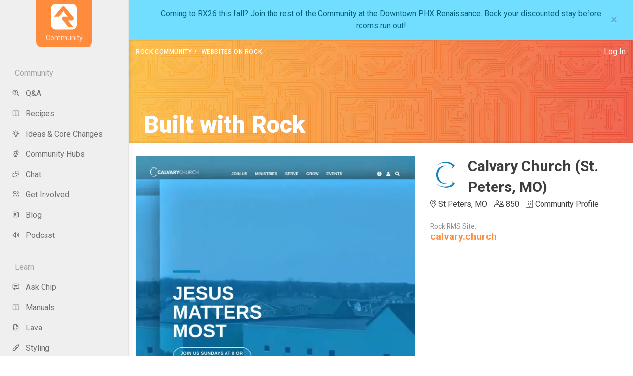

--- FILE ---
content_type: text/html; charset=utf-8
request_url: https://www.rockrms.com/built-with-rock/3697/calvary-church-st-peters-mo
body_size: 10794
content:

<!DOCTYPE html>



<html class="no-js">
<head><meta charset="utf-8" /><title>
	Calvary Church (St. Peters, MO) | Built with Rock RMS | Rock Community
</title>

    <script src="/Scripts/Bundles/RockJQueryLatest?v=RWC4egkRBNjCo9_aBrw2jUeb13vsJBPHaIryUym02aM1"></script>

    <!-- Set the viewport width to device width for mobile -->
	<meta name="viewport" content="width=device-width, initial-scale=1.0, user-scalable=no" />
	<meta name="generator" content="Rock v19.0.4.0" />
	<meta property="og:url" content="https://community.rockrms.com/built-with-rock/3697/calvary-church-st-peters-mo" />
	<meta name="title" content="Calvary Church (St. Peters, MO)" />
	<meta property="og:title" content="Calvary Church (St. Peters, MO) | Built with Rock RMS" />
	<meta property="twitter:title" content="Calvary Church (St. Peters, MO) | Built with Rock RMS" />
	<meta property="og:type" content="article" />
	<meta property="article:publisher" content="https://www.facebook.com/TheRockRMS" />
	<link href="/Obsidian/obsidian-vendor.min.css?v=638427488190168689" type="text/css" rel="stylesheet" />

  <!-- Included CSS Files -->
  <link href="https://fonts.googleapis.com/css?family=Roboto:400,500,700,900" rel="stylesheet" />
    <link rel="stylesheet" href="/Themes/RockCommunity/Styles/bootstrap.css?v=639040941524195310"/>
	<link rel="stylesheet" href="/Themes/RockCommunity/Styles/theme.css?v=639040941661852332"/>

    <script src="/Scripts/modernizr.js" ></script>
    <script src="/Themes/RockCommunity/Assets/Scripts/theme.js?v=638273132540000000" ></script>

    
	<link rel="shortcut icon" sizes="192x192" href="/GetImage.ashx?id=58789&width=192&height=192&mode=crop&format=png" />
	<link rel="apple-touch-icon-precomposed" sizes="16x16" href="/GetImage.ashx?id=58789&width=16&height=16&mode=crop&format=png" />
	<link rel="apple-touch-icon-precomposed" sizes="32x32" href="/GetImage.ashx?id=58789&width=32&height=32&mode=crop&format=png" />
	<link rel="apple-touch-icon-precomposed" sizes="144x144" href="/GetImage.ashx?id=58789&width=144&height=144&mode=crop&format=png" />
	<link rel="apple-touch-icon-precomposed" sizes="180x180" href="/GetImage.ashx?id=58789&width=180&height=180&mode=crop&format=png" />
	<link rel="apple-touch-icon-precomposed" sizes="192x192" href="/GetImage.ashx?id=58789&width=192&height=192&mode=crop&format=png" />
    <!-- BEGIN Global site tag (gtag.js) - Google Analytics -->
    <script async src="https://www.googletagmanager.com/gtag/js?id=G-8SQE6JSQDP"></script>
    <script>
      window.dataLayer = window.dataLayer || [];
      function gtag(){window.dataLayer.push(arguments);}
      gtag('js', new Date());
      gtag('config', 'G-8SQE6JSQDP');
    </script>
    <!-- END Global site tag (gtag.js) - Google Analytics -->

    <script type="text/javascript">

console.info(
  '%cCrafting Code For Christ | Col. 3:23-24',
  'background: #ee7625; border-radius:0.5em; padding:0.2em 0.5em; color: white; font-weight: bold');
console.info('Rock v19.0.4.0');

    </script>


    <script type="text/javascript">

        (function () {
            var attr = 'theme';
            var states = ['light', 'dark', 'system'];
            var html = document.documentElement;

            // init state
            var saved = localStorage.getItem(attr);
            var currentIndex = Math.max(0, states.indexOf(saved));
            if ( saved == null ) {
                currentIndex = 2; // default to system
            }

            html.setAttribute( "theme", states[currentIndex] );
        })();

    </script>

<script type="text/javascript">
    (function(c,l,a,r,i,t,y){
        c[a]=c[a]||function(){(c[a].q=c[a].q||[]).push(arguments)};
        t=l.createElement(r);t.async=1;t.src="https://www.clarity.ms/tag/"+i;
        y=l.getElementsByTagName(r)[0];y.parentNode.insertBefore(t,y);
    })(window, document, "clarity", "script", "k1umlb4cf1");
</script><link rel="canonical" href="https://community.rockrms.com/built-with-rock/3697/calvary-church-st-peters-mo" /></head>
<body id="body" data-spy="scroll" data-target="#toc">

    <form method="post" action="./calvary-church-st-peters-mo" id="form1">
<div class="aspNetHidden">
<input type="hidden" name="__EVENTTARGET" id="__EVENTTARGET" value="" />
<input type="hidden" name="__EVENTARGUMENT" id="__EVENTARGUMENT" value="" />
<input type="hidden" name="__CVIEWSTATESIZE" id="__CVIEWSTATESIZE" value="0" />
<input type="hidden" name="__CVIEWSTATE" id="__CVIEWSTATE" value="R8KTkZBlnavcSqwmyvmcjf3snvPrHgLGaOeoNlidPEkLEzgnL5PYF3nRTA/26A3V0GaFC/qXy3il8LFLLX6U3WAJXFh4SfaZiHA6PAZSgc3sS18K/TRCdRAe+0c06vBDFmPO1Z2f6DCzu8walbnPRbk7jk4OApWNFb3790ccwVUscYGUGaETlSLwoPGs87bHL+gXV/hKKWC+sz/Por8/sqzQd6gY4Zlk4pUFlrZrT01Zj7UviGHB8lP4MIbRYx3y/jV5Uru5SZ16AobAzafx5Bl/0xgQnacepFgOp313JirTbZ0pLajFu/ux9hPFcQU85uOhKZBD4awcNb/sCPkkfEasKt46T/YyOQJKBM7scXIQw2TXxDauCQOQC3aPjFs4kbhU9G1TWoFHhujogBaTft9Tr780in1twHkJjHIgIxlVbIiNrhOrd4c1xoamTQHVDePcjSIZ91l2+Hr5wLiFPyOkikf9/mMn77wD5va1cAeZxMMLnqgqqfL1G4wgnowYNoT/HzJtx0agPhzUdZDkXzPH2lsGxTx93eORIxV0x0tlIWrU6cQAd/LLSCKSiYAlWxEO6NezaXD7lZyimmr+6+10WXhX2Jt8p+pHCQ0PttD1Ylx63kFwCikB/y5gkuDH8kt/o3qSMqvh2Gor2wD/BC4fvktk7nIof6WULqT+77oLFO6LsPcNOD9uG8zX0lE+tR+E7m3PwiAxhRz4PHsFIHD554iZuUUBe9rsXew4ai60TB/jUZB6c53nDCiE4qjiZxR1pRCPWGmHI2Cu1h4+mU0gxq7kBuIk2xAzcXpG5xuNJGNiMAnA+COvjdB/02DsbU51ASm3fUI+4FrID3C6xK8MVlVUWzXIInmyezJG/h3X4LdNJWRY9lmO2SZktP4a" />
<input type="hidden" name="__VIEWSTATE" id="__VIEWSTATE" value="" />
</div>

<script type="text/javascript">
//<![CDATA[
var theForm = document.forms['form1'];
if (!theForm) {
    theForm = document.form1;
}
function __doPostBack(eventTarget, eventArgument) {
    if (!theForm.onsubmit || (theForm.onsubmit() != false)) {
        theForm.__EVENTTARGET.value = eventTarget;
        theForm.__EVENTARGUMENT.value = eventArgument;
        theForm.submit();
    }
}
//]]>
</script>


<script src="/WebResource.axd?d=pynGkmcFUV13He1Qd6_TZG5JyWMIPLH94vBmnMsDD-e3zeZEON4uF4oSfSG8e-PxyOjmRaqRkowKhkHbyWfdhA2&amp;t=638901519720898773" type="text/javascript"></script>


<script src="/ScriptResource.axd?d=uHIkleVeDJf4xS50Krz-yEVIK-t-6yiqWxhByh8pfl8eAo1xsx63_i9pKShGdEo4H2JIB9bYR9XDJW4pViscK0ZGCd8U-GwCQ1LP-HtOZjiWEiIy9G8lart51LABa-pI5pUmdr7mdkKUpUxm600JU6V1ahwTVG0jalaoopTQ_241&amp;t=32e5dfca" type="text/javascript"></script>
<script src="/ScriptResource.axd?d=Jw6tUGWnA15YEa3ai3FadI-dbbRbC8KO8WkacYiUU2GURsYU6VVymBWkaMpmVafhrnOEL4FC2kiOS6ypWiFT19j51kzxYuLnQa7f2FoY3J-q5uVUS6IvH9W18TgQJk5QzY1j_-Y7WQZpgqoOhU_xdJbEx66o3X3-RxsFaK7WVME1&amp;t=32e5dfca" type="text/javascript"></script>
<script src="/Scripts/Bundles/RockLibs?v=0aSO6lkJX2xws0z1mgGzUJm__qPl8Dtf2-fgo-cE_P41" type="text/javascript"></script>
<script src="/Scripts/Bundles/RockUi?v=nrfqYsqcJdi-6BfglgrCDVWdqb8zOMyqxoNRWeY1SDU1" type="text/javascript"></script>
<script src="/Scripts/Bundles/RockValidation?v=ZGZVlETu5hySvggAPSHN2z4wwXVKeh9vUX8dHhpb7iQ1" type="text/javascript"></script>
<script src="/Obsidian/obsidian-core.js?v=639003824320000000" type="text/javascript"></script>
<div class="aspNetHidden">

	<input type="hidden" name="__VIEWSTATEENCRYPTED" id="__VIEWSTATEENCRYPTED" value="" />
	<input type="hidden" name="__EVENTVALIDATION" id="__EVENTVALIDATION" value="OaT9cVJOWerOzw0qLKAmCENcYzzFqk0Vd9U4BYuezlVG8aGr1P+X4WFhMEaYZ6/h4mGszJj+IXU4iswNngRDhdzvRwSJRmEdQnHCJ1PaifA63gSvxG4yOHEgj6hgGZK7Tqnegx8+e+gB8W8bvpqZpHq2HpqYOOEZ4tC0wkkjz64=" />
</div>
    <div id="page-container">
    <div class="community-ui">
      <!-- navigation -->
      <div class="community-sidebar">
              <div id="zone-navigation" class="zone-instance"><div class="zone-content"><div id="bid_2467" data-zone-location="Layout" class="block-instance js-block-instance page-menu block-role-navigation">
	<div class="block-content">
		<div id="obsidian-8f8452d0-79c2-4770-a911-f0669b47ef41" class="obsidian-block-loading" style="--initial-block-height: 400px">
    <div class="obsidian-block-wrapper">

<nav class="navbar navbar-vertical navbar-expand-lg navbar-light">
<div class="brand-container text-md-center">
    <a href="https://community.rockrms.com/" class="rock-brand">
        <svg width="77" height="77" viewBox="0 0 77 77" fill="none" xmlns="http://www.w3.org/2000/svg">
            <path fill-rule="evenodd" clip-rule="evenodd" d="M62.0494 0H14.3488C6.42446 0 0 6.4211 0 14.3438V62.0494C0 69.9721 6.4211 76.3932 14.3438 76.3932H62.0494C69.9737 76.3932 76.3932 69.9721 76.3932 62.0494V14.3438C76.3932 6.4211 69.9721 0 62.0494 0ZM67.0412 46.1789C66.0989 48.1742 64.0884 49.4474 61.8814 49.4474H50.1898L66.2568 68.9811H51.4814L33.7028 47.3663C32.3004 45.6616 32.0081 43.3017 32.9504 41.3047C33.8926 39.3093 35.9031 38.0362 38.1101 38.0362H49.8018L36.6925 22.0985L23.5832 38.0362H8.80613L32.2836 9.49141C33.3669 8.17292 34.9843 7.41039 36.6908 7.41039C38.3973 7.41039 40.0131 8.1746 41.0981 9.49141L66.2887 40.1189C67.6912 41.8237 67.9834 44.1835 67.0412 46.1806V46.1789Z"/>
        </svg>
        <div>Community</div>
    </a>
    <button aria-expanded="false" class="collapsed navbar-toggle" type="button">
        <span class="sr-only">Toggle navigation</span> <span class="icon-bar"></span> <span class="icon-bar"></span> <span class="icon-bar"></span>
    </button>
</div>

<div class="collapse navbar-collapse" id="navbarSupportedContent"><ul class="nav flex-column navbar-side"><li data-title="Community" class="community has-children"><div>Community</div>
                        <ul class="nav nav-childpages"><li><a class="nav-link false" role="menu-item" href="https://community.rockrms.com/ask"><i class="ti ti-zoom-question"></i>Q&A</a>
                                    </li><li><a class="nav-link false" role="menu-item" href="https://community.rockrms.com/recipes"><i class="ti ti-book"></i>Recipes</a>
                                    </li><li><a class="nav-link false" role="menu-item" href="https://community.rockrms.com/ideas-changes"><i class="ti ti-bulb"></i>Ideas & Core Changes</a>
                                    </li><li><a class="nav-link false" role="menu-item" href="https://community.rockrms.com/community-hubs"><i class="ti ti-globe"></i>Community Hubs</a>
                                    </li><li><a class="nav-link false" role="menu-item" href="https://community.rockrms.com/chat"><i class="ti ti-messages"></i>Chat</a>
                                    </li><li><a class="nav-link false" role="menu-item" href="https://community.rockrms.com/get-involved"><i class="ti ti-users"></i>Get Involved</a>
                                    </li><li><a class="nav-link false" role="menu-item" href="https://community.rockrms.com/Connect"><i class="ti ti-news"></i>Blog</a>
                                    </li><li><a class="nav-link false" role="menu-item" href="https://community.rockrms.com/podcast"><i class="ti ti-volume"></i>Podcast</a>
                                    </li></ul></li><li data-title="Learn" class="learn has-children"><div>Learn</div>
                        <ul class="nav nav-childpages"><li><a class="nav-link false" role="menu-item" href="https://community.rockrms.com/askchip"><i class="ti ti-message"></i>Ask Chip</a>
                                    </li><li><a class="nav-link false" role="menu-item" href="https://community.rockrms.com/documentation"><i class="ti ti-book"></i>Manuals</a>
                                    </li><li><a class="nav-link false" role="menu-item" href="https://community.rockrms.com/Lava"><i class="ti ti-file-code"></i>Lava</a>
                                    </li><li><a class="nav-link false" role="menu-item" href="https://community.rockrms.com/styling"><i class="ti ti-brush"></i>Styling</a>
                                    </li><li><a class="nav-link false" role="menu-item" href="https://community.rockrms.com/rocku"><i class="ti ti-video"></i>Rock U</a>
                                    </li><li><a class="nav-link false" role="menu-item" href="https://community.rockrms.com/classes"><i class="fa fa-users-class"></i>Classes</a>
                                    </li><li><a class="nav-link false" role="menu-item" href="https://community.rockrms.com/subscriptions"><i class="ti ti-player-play"></i>Subscriptions</a>
                                    </li><li><a class="nav-link false" role="menu-item" href="https://community.rockrms.com/developer"><i class="ti ti-code"></i>Developer Resources</a>
                                    </li></ul></li></ul></div>

</nav>
</div>
</div>
<script type="text/javascript">
Obsidian.onReady(() => {
    System.import('@Obsidian/Templates/rockPage.js').then(module => {
        module.initializeBlock({"blockFileUrl":"/Obsidian/Blocks/Cms/pageMenu.obs","rootElementId":"obsidian-8f8452d0-79c2-4770-a911-f0669b47ef41","blockGuid":"8f8452d0-79c2-4770-a911-f0669b47ef41","blockTypeGuid":"cacb9d1a-a820-4587-986a-d66a69ee9948","configurationValues":null,"initialContent":null,"customConfigurationActions":null,"preferences":{"entityTypeKey":"bD9PD7lqzZ","entityKey":"1VPVn86P2M","values":[],"timeStamp":1768748823237},"reloadMode":1,"role":1,"parentTrace":"00-2ad6ceea2ccee1b9646aefa7de0adcd0-d1f462c395427a90-01"});
    });
});
</script>

	</div>
</div></div></div>
      </div>
      <!-- / navigation -->

      <!-- content -->
      <main class="community-content">
        


    
        <div id="mbb-9431" data-topbar-name="dismiss9431Topbar" data-topbar-value="dismissed" class="topbar" style="background-color:#72deff;color:#00627f;">
        <a href="https://book.passkey.com/go/hotelrx26">
<span class="topbar-text" style="color:#00627f;">
    Coming to RX26 this fall? Join the rest of the Community at the Downtown PHX Renaissance. Book your discounted stay before rooms run out!
</span>
        </a>
        <button type="button" class="close" data-dismiss="alert" aria-label="Close"><span aria-hidden="true">&times;</span></button>
        </div>
    


        
    <div class="header-row">
        <div class="col">

                <header class="community-content-header">
                    <div class="row align-items-center">
                        <div class="col d-none d-md-block">
                            <nav aria-label="breadcrumb" class="align-items-center">
                                <ol class="breadcrumb">
	<li class="breadcrumb-item"><a href="/page/1247" rel="rocknofollow">Rock Community</a></li><li class="breadcrumb-item">Websites on Rock</li>
</ol>
                            </nav>
                        </div>
                        <div class="col text-lg-right">
            
<a href="/login?returnurl=/page/1765" class="login-link">Log In</a>
                        </div>
                    </div>
                </header>
                <section class="header-small">
      <div class="image image-bg-gradient" style="background-size: cover; background: url(/Themes/RockCommunity/Assets/Images/circuits.png); background-size: cover;"></div><div class="container h-100"><div class="row h-100 align-items-end"><div class="col">
            <h1 class="page-title">Built with Rock</h1>
          </div></div></div></section>
            


        </div>
    </div>


        <!-- main -->
        <div class="row community-content-body">
          <div class="container">
            

    <div class="row">
        <div class="col-12">
            <div id="zone-feature" class="zone-instance"><div class="zone-content"></div></div>
        </div>
    </div>

    <div class="row">
        <div class="col-12">
            <div id="zone-main" class="zone-instance"><div class="zone-content"><div id="bid_3570" data-zone-location="Page" class="block-instance js-block-instance html-content block-role-content">
	<div class="block-content">
		<div id="ctl00_main_ctl09_ctl01_ctl00_upnlHtmlContentView">
			
        

        
        

        <script src="/Scripts/imagesloaded.min.js?v=636592253920000000" type="text/javascript"></script>
<script src="/Scripts/jquery.fluidbox.min.js?v=636592253920000000" type="text/javascript"></script>
<link href="/Styles/fluidbox.css?v=637091741400000000" type="text/css" rel="stylesheet" />
<script>
	$(function () {
		$("a.zoom").fluidbox();
	});
</script>










<style>
	.org-avatar {
		border-radius: 0;
		width: 60px;
		height: 60px;
	}

	.site-img {
		border: 1px solid #d4d4d4;
		width: 100%;
		min-width: 100%;
		min-height: 300px;
		background: #fff;
		background-image: linear-gradient(45deg, #f9f9f9 25%, transparent 25%, transparent 75%, #f9f9f9 75%, #f9f9f9), linear-gradient(45deg, #f9f9f9 25%, transparent 25%, transparent 75%, #f9f9f9 75%, #f9f9f9);
		background-position: 0 0, 30px 30px;
		background-size: 20px 20px;
	}

	.site-label {
		line-height: 1;
	}

	.site-secondary {
		max-height: 200px;
		border: 1px solid #d4d4d4;
		overflow: hidden;
	}
</style>

<div class="row">
	<div class="col-lg-7 col-md-8">
		<div class="site-frame"><a class="zoom"><img src="/Content/community/site-gallery/calvarychurch.png" alt="" class="img-responsive" loading="lazy"></a>
		</div>
	</div>

	<div class="col-lg-5 col-md-4">
		<div class="pull-left mr-2">
			<img src="/GetImage.ashx?guid=814cf7fc-1695-4ef8-a8a1-9d3512009c38&maxwidth=200&maxheight=200"
				class="avatar org-avatar img-responsive mt-2 mr-2" alt="Calvary Church (St. Peters, MO)">
		</div>
		
		<h2 class="h3 my-0">Calvary Church (St. Peters, MO)</h2>
		<ul class="list-inline">
			
			<li><i class="fa fa-map-marker"></i> St Peters, MO</li>
			
			
			<li><i class="fa fa-user-friends"></i>
				
				850
				
			</li>
			
			<li><a class="link-muted" href="/organizations/f6ed85a7-b76e-4e2e-9665-bc0e921d91dc"><i
						class="fa fa-building"></i>Community Profile</a></li>
		</ul>

		<div class="my-4">
			<p class="small my-0 text-muted site-label">Rock RMS Site:</p>
			<h5 class="mt-0"><a href="https://calvary.church/" target="_blank">calvary.church</a></h5>
		</div></div>
</div>


		
    
		</div>

<div id="ctl00_main_ctl09_ctl01_ctl00_upnlHtmlContentEdit">
			



        
        

    
		</div>

	</div>
</div></div></div>
        </div>
    </div>


<div class="d-none">
        <!-- Ajax Error -->
        <div class="alert alert-danger ajax-error no-index" style="display:none">
            <p><strong>Error</strong></p>
            <span class="ajax-error-message"></span>
        </div>

        <div class="row">
            <div class="col-md-12">
                <div id="zone-sectiona" class="zone-instance"><div class="zone-content"></div></div>
            </div>
        </div>

        <div class="row">
            <div class="col-md-4">
                <div id="zone-sectionb" class="zone-instance"><div class="zone-content"></div></div>
            </div>
            <div class="col-md-4">
                <div id="zone-sectionc" class="zone-instance"><div class="zone-content"></div></div>
            </div>
            <div class="col-md-4">
                <div id="zone-sectiond" class="zone-instance"><div class="zone-content"></div></div>
            </div>
        </div>
    </div>
        <!-- End Content Area -->



          </div>
          


<footer class="footer">
    <div class="section section-footer-top">
        <div class="container">
            <div class="footer-top">
                <nav class="row">
                    <div class="col-md-9">
                        <div class="row">
                            <div class="col-12 col-sm-12 col-md-4">
                                <span class="brand mb-5 d-block">
                                    <a href="https://www.rockrms.com/" class="brand">
                                        <svg width="77" height="77" viewBox="0 0 77 77" fill="none" xmlns="http://www.w3.org/2000/svg">
                                            <path fill-rule="evenodd" clip-rule="evenodd" d="M62.0494 0H14.3488C6.42446 0 0 6.4211 0 14.3438V62.0494C0 69.9721 6.4211 76.3932 14.3438 76.3932H62.0494C69.9737 76.3932 76.3932 69.9721 76.3932 62.0494V14.3438C76.3932 6.4211 69.9721 0 62.0494 0ZM67.0412 46.1789C66.0989 48.1742 64.0884 49.4474 61.8814 49.4474H50.1898L66.2568 68.9811H51.4814L33.7028 47.3663C32.3004 45.6616 32.0081 43.3017 32.9504 41.3047C33.8926 39.3093 35.9031 38.0362 38.1101 38.0362H49.8018L36.6925 22.0985L23.5832 38.0362H8.80613L32.2836 9.49141C33.3669 8.17292 34.9843 7.41039 36.6908 7.41039C38.3973 7.41039 40.0131 8.1746 41.0981 9.49141L66.2887 40.1189C67.6912 41.8237 67.9834 44.1835 67.0412 46.1806V46.1789Z"/>
                                        </svg>
                                  </a>
                                </span>
                            </div>
                            <div class="col-6 col-sm-6 col-md-3 ml-md-auto">
                                <ul class="list-unstyled">
                                    <li><a href="https://www.rockrms.com/Download">Download Rock</a></li>
                                    <li><a href="https://github.com/SparkDevNetwork/Rock/issues">Issues</a></li>
                                    <li>
                                        <a href="https://github.com/SparkDevNetwork/RockWebsites/issues?q=is%3Aissue+is%3Aopen+sort%3Aupdated-desc">Report Website Issue</a>
                                    </li>
                                    <li><a href="https://community.rockrms.com/learn">Learn</a></li>
                                    <li><a href="https://community.rockrms.com/ministry-impact">Ministry Impact</a></li>
                                    <li><a href="https://community.rockrms.com/jobs">Careers</a></li>
                                    <li><a href="https://community.rockrms.com/rock-playlist" class="font-weight-semibold">Rock Playlist</a></li>
                                </ul>
                            </div>
                            <div class="col-6 col-sm-6 col-md-3">
                              <ul class="list-unstyled">
                                <li><a href="https://www.rockrms.com/partners">Partners</a></li>
                                <li><a href="https://www.rockrms.com/sponsors">Sponsors</a></li>
                                <li><a href="https://www.rockrms.com/services-survey-2025">2025 Sponsor Reviews</a></li>
                                <li><a href="https://www.rockrms.com/organizations">Who's Using Rock</a></li>
                                <li><a href="https://community.rockrms.com/built-with-rock">Websites Using Rock</a></li>
                                <li><a href="https://store.rockrms.com" target="_blank">Promo Shop</a></li>
                                <li><a href="https://realchip.rocks/" target="_blank">Chip</a></li>
                              </ul>
                            </div>
                        </div>
                    </div>

                    <div class="col-md-3 col-xs-6">
                      <ul class="social-list list-inline text-center">
                        <li class="social-icon">
                            <a href="https://www.facebook.com/TheRockRMS/">
                                <svg xmlns="http://www.w3.org/2000/svg"  viewBox="0 0 24 24" width="24px" height="24px">    <path d="M17.525,9H14V7c0-1.032,0.084-1.682,1.563-1.682h1.868v-3.18C16.522,2.044,15.608,1.998,14.693,2 C11.98,2,10,3.657,10,6.699V9H7v4l3-0.001V22h4v-9.003l3.066-0.001L17.525,9z"/></svg>
                            </a>
                        </li>
                        <li class="social-icon">
                            <a href="https://twitter.com/rockrms">
                                <svg xmlns="http://www.w3.org/2000/svg"  viewBox="0 0 24 24" width="24px" height="24px"><path d="M 2.8671875 3 L 9.7363281 12.818359 L 2.734375 21 L 5.3808594 21 L 10.919922 14.509766 L 15.460938 21 L 21.371094 21 L 14.173828 10.697266 L 20.744141 3 L 18.138672 3 L 12.996094 9.0097656 L 8.7988281 3 L 2.8671875 3 z"/></svg>
                            </a>
                        </li>
                      </ul>
                    </div>
                </nav>

                <div class="row mt-5 text-muted">
                    <div class="col-12 col-sm-12 col-md-4"></div>
                    <div class="col-12 col-sm-12 col-md-8">
                        <small>The materials and content contained within this website are the exclusive intellectual property of Spark Development Network. All rights are reserved. Unauthorized use, reproduction, distribution, or transmission of any content on this site without the prior written permission of Spark Development Network is strictly prohibited. If you wish to use any material found on this site, please contact us for permission.</small>
                    </div>
                </div>
            </div>
        </div>
    </div>
    <div class="section section-footer-bottom">
        <div class="container mx-auto my-3">
            <div class="row">
                <div class="col-12 d-flex flex-wrap flex-justify" style="justify-content: space-between;">
                    <ul class="list-inline mb-0">
                        <li><a href="/privacy" class="hover-orange">Privacy</a></li>
                        <li><a href="/license" class="hover-orange">Source Code License</a></li>
                    </ul>
                    <p class="mb-0">Rock is a project of <a target="_blank" href="https://sparkdevnetwork.org/">Spark Development Network</a></p>
                </div>
            </div>
        </div>
    </div>
</footer>

          

        </div>
        <!-- / main -->

      </main>
      <!-- / content -->


    </div>
      </div>

      <div class="d-none">
        <div id="zone-header" class="zone-instance"><div class="zone-content"></div></div>
        <div id="zone-login" class="zone-instance"><div class="zone-content"></div></div>
      </div>

        
        <script type="text/javascript">
//<![CDATA[
Sys.WebForms.PageRequestManager._initialize('ctl00$sManager', 'form1', ['tctl00$ctl16','ctl16','fctl00$main$ctl09$ctl01$ctl00$upnlHtmlContentView','','fctl00$main$ctl09$ctl01$ctl00$upnlHtmlContentEdit',''], ['ctl00$sManager','sManager','ctl00$rock-config-trigger','rock-config-trigger'], [], 180, 'ctl00');
//]]>
</script>
<input type="hidden" name="ctl00$sManager" id="sManager" />
<script type="text/javascript">
//<![CDATA[
Sys.Application.setServerId("sManager", "ctl00$sManager");
Sys.Application._enableHistoryInScriptManager();
//]]>
</script>

        <div id="updateProgress" style="display:none;">
	
		            <div class="updateprogress-status">
                        <div class="spinner">
                          <div class="rect1"></div><div class="rect2"></div><div class="rect3"></div><div class="rect4"></div><div class="rect5"></div>
                        </div>
                    </div>
                    <div class="updateprogress-bg modal-backdrop"></div>
		        
</div>

    <div id="ctl16" style="display:none">
	<input type="submit" name="ctl00$rock-config-trigger" value="" id="rock-config-trigger" /><input type="hidden" name="ctl00$rock-config-trigger-data" id="rock-config-trigger-data" />
</div><div id="modal-popup" class="modal container modal-content rock-modal rock-modal-frame">
	<div id="modal-popup_contentPanel" class="iframe">
		<iframe id="modal-popup_iframe" scrolling="no" style="height:auto;"></iframe>
	</div>
</div><input type="hidden" name="ctl00$hfInteractionGuid" id="hfInteractionGuid" value="460f5871-79e6-4c3a-a9d3-a71be0f07357" />

<script type="text/javascript">
//<![CDATA[

(function() {
    var lastDispatchTime = 0;
    var lastDispatchedElement = null;
    var debounceDelay = 500;

    document.addEventListener('keydown', function (event) {
        if (event.altKey) {
            var shortcutKey = event.key.toLowerCase();

            // Check if a shortcut key is registered for the pressed key
            var element = document.querySelector('[data-shortcut-key="' + shortcutKey + '"]');

                    
            if (element) {
                var currentTime = performance.now();

                if (lastDispatchedElement === element && (currentTime - lastDispatchTime) < debounceDelay) {
                    return;
                }

                lastDispatchTime = currentTime;
                lastDispatchedElement = element;

                if (shortcutKey === 'arrowright' || shortcutKey === 'arrowleft') {
                    event.preventDefault();
                }

                event.preventDefault();
                element.click();
            }
        }
    });
})();
            
Rock.settings.initialize({
    siteId: 17,
    layoutId: 143,
    pageId: 1765,
    layout: 'FullWidth',
    baseUrl: '/',
    realTimeUrl: '/rock-rt',
});document.body.classList.add("obsidian-loading")

Obsidian.onReady(() => {
    System.import('@Obsidian/Templates/rockPage.js').then(module => {
        module.initializePage({
            executionStartTime: new Date().getTime(),
            pageId: 1765,
            pageGuid: 'd5ccb7ba-94e0-4fcc-a681-e223fe34d81c',
            pageParameters: {"Id":"3697","slug":"calvary-church-st-peters-mo"},
            sessionGuid: '202a4ffc-beb2-490c-94a4-47b139b37458',
            interactionGuid: '460f5871-79e6-4c3a-a9d3-a71be0f07357',
            currentPerson: null,
            isAnonymousVisitor: false,
            loginUrlWithReturnUrl: '/Login?returnurl=%252fbuilt-with-rock%252f3697%252fcalvary-church-st-peters-mo',
            trailblazerMode: true
        });
    });
});
Obsidian.init({ debug: true, fingerprint: "v=639040327860000000" });
Rock.controls.modal.closeModalDialog($('#ctl00_main_ctl09_ctl01_ctl00_mdEdit_modal_dialog_panel'));
Sys.Application.add_load(function () {
    const getCookieValue = (name) => {
        const match = document.cookie.match('(^|;)\\s*' + name + '\\s*=\\s*([^;]+)');

        return !match ? '' : match.pop();
    };

    var interactionGuid = '460f5871-79e6-4c3a-a9d3-a71be0f07357';
    var interactionGuids = JSON.parse(sessionStorage.getItem('interactionGuids')) || [];

    if (!interactionGuids.includes(interactionGuid)) {
        interactionGuids.push(interactionGuid);
        sessionStorage.setItem('interactionGuids', JSON.stringify(interactionGuids));

        var interactionArgs = {"Guid":"460f5871-79e6-4c3a-a9d3-a71be0f07357","PageId":1765,"ActionName":"View","BrowserSessionGuid":"202a4ffc-beb2-490c-94a4-47b139b37458","PageRequestUrl":"https://www.rockrms.com/built-with-rock/3697/calvary-church-st-peters-mo","PageRequestDateTime":"2026-01-18T08:07:03.2370959","PageRequestTimeToServe":0.0625675,"UserAgent":"Mozilla/5.0 (Macintosh; Intel Mac OS X 10_15_7) AppleWebKit/537.36 (KHTML, like Gecko) Chrome/131.0.0.0 Safari/537.36; ClaudeBot/1.0; +claudebot@anthropic.com)","UserAgentPlatformVersion":null,"UserHostAddress":"3.149.237.54","UrlReferrerHostAddress":null,"UrlReferrerSearchTerms":null,"UserIdKey":null,"GeolocationIpAddress":"3.149.237.54","GeolocationLookupDateTime":"2026-01-18T08:07:02.9558099","City":"Columbus","RegionName":"Ohio","RegionCode":"OH","RegionValueId":109,"CountryCode":"US","CountryValueId":253,"PostalCode":"43215","Latitude":39.9625,"Longitude":-83.0061};
        if (!interactionArgs.UserIdKey) {
            interactionArgs.UserIdKey = getCookieValue('.ROCK_VISITOR_KEY');
        }
        $.ajax({
            url: '/api/Interactions/RegisterPageInteraction',
            type: 'POST',
            data: interactionArgs
            });
    }
});
Sys.Application.add_init(function() {
    $create(Sys.UI._UpdateProgress, {"associatedUpdatePanelId":null,"displayAfter":800,"dynamicLayout":true}, null, null, $get("updateProgress"));
});
//]]>
</script>
</form>
</body>
</html>

--- FILE ---
content_type: text/css
request_url: https://www.rockrms.com/Styles/fluidbox.css?v=637091741400000000
body_size: 63
content:
.fluidbox {
  outline: none;
}
.fluidbox-overlay {
  position: fixed;
  top: 0;
  right: 0;
  bottom: 0;
  left: 0;
  z-index: 1040;
  cursor: pointer;
  cursor: -webkit-zoom-out;
  cursor: -moz-zoom-out;
  background-color: rgba(255,255,255,.85);
  opacity: 0;
  transition: all .25s ease-in-out;
}
.fluidbox-wrap {
  position: relative;
  margin: 0 auto;
  background-position: center center;
  background-size: cover;
  transition: all .25s ease-in-out;
}
.fluidbox-ghost {
  position: absolute;
  background-position: center center;
  background-size: cover;
  transition: all .25s ease-in-out;
}
.fluidbox-closed .fluidbox-ghost {
  transition-delay: 0, 0, .25s, 0;
  -webkit-transition-property: top, left, opacity, -webkit-transform;
  -moz-transition-property: top, left, opacity, -moz-transform;
  -o-transition-property: top, left, opacity, -o-transform;
  transition-property: top, left, opacity, transform;
}
.fluidbox-closed .fluidbox-wrap img {
  transition-delay: .25s;
  transition-duration: 0s;
  transition-property: opacity;
}


--- FILE ---
content_type: application/javascript
request_url: https://www.rockrms.com/Obsidian/Libs/chart.js?v=639040327860000000
body_size: 111507
content:
System.register([],function(t){"use strict";return{execute:function(){function e(t,e){(null==e||e>t.length)&&(e=t.length);for(var i=0,r=Array(e);i<e;i++)r[i]=t[i];return r}function i(t,e){var i="undefined"!=typeof Symbol&&t[Symbol.iterator]||t["@@iterator"];if(!i){if(Array.isArray(t)||(i=o(t))||e&&t&&"number"==typeof t.length){i&&(t=i);var r=0,a=function(){};return{s:a,n:function(){return r>=t.length?{done:!0}:{done:!1,value:t[r++]}},e:function(t){throw t},f:a}}throw new TypeError("Invalid attempt to iterate non-iterable instance.\nIn order to be iterable, non-array objects must have a [Symbol.iterator]() method.")}var n,s=!0,l=!1;return{s:function(){i=i.call(t)},n:function(){var t=i.next();return s=t.done,t},e:function(t){l=!0,n=t},f:function(){try{s||null==i.return||i.return()}finally{if(l)throw n}}}}function r(t,e,i){return(e=function(t){var e=function(t,e){if("object"!=typeof t||!t)return t;var i=t[Symbol.toPrimitive];if(void 0!==i){var r=i.call(t,e||"default");if("object"!=typeof r)return r;throw new TypeError("@@toPrimitive must return a primitive value.")}return("string"===e?String:Number)(t)}(t,"string");return"symbol"==typeof e?e:e+""}(e))in t?Object.defineProperty(t,e,{value:i,enumerable:!0,configurable:!0,writable:!0}):t[e]=i,t}function a(t,e){var i=Object.keys(t);if(Object.getOwnPropertySymbols){var r=Object.getOwnPropertySymbols(t);e&&(r=r.filter(function(e){return Object.getOwnPropertyDescriptor(t,e).enumerable})),i.push.apply(i,r)}return i}function n(t){for(var e=1;e<arguments.length;e++){var i=null!=arguments[e]?arguments[e]:{};e%2?a(Object(i),!0).forEach(function(e){r(t,e,i[e])}):Object.getOwnPropertyDescriptors?Object.defineProperties(t,Object.getOwnPropertyDescriptors(i)):a(Object(i)).forEach(function(e){Object.defineProperty(t,e,Object.getOwnPropertyDescriptor(i,e))})}return t}function s(t,e){return function(t){if(Array.isArray(t))return t}(t)||function(t,e){var i=null==t?null:"undefined"!=typeof Symbol&&t[Symbol.iterator]||t["@@iterator"];if(null!=i){var r,a,n,s,o=[],l=!0,h=!1;try{if(n=(i=i.call(t)).next,0===e){if(Object(i)!==i)return;l=!1}else for(;!(l=(r=n.call(i)).done)&&(o.push(r.value),o.length!==e);l=!0);}catch(t){h=!0,a=t}finally{try{if(!l&&null!=i.return&&(s=i.return(),Object(s)!==s))return}finally{if(h)throw a}}return o}}(t,e)||o(t,e)||function(){throw new TypeError("Invalid attempt to destructure non-iterable instance.\nIn order to be iterable, non-array objects must have a [Symbol.iterator]() method.")}()}function o(t,i){if(t){if("string"==typeof t)return e(t,i);var r={}.toString.call(t).slice(8,-1);return"Object"===r&&t.constructor&&(r=t.constructor.name),"Map"===r||"Set"===r?Array.from(t):"Arguments"===r||/^(?:Ui|I)nt(?:8|16|32)(?:Clamped)?Array$/.test(r)?e(t,i):void 0}}function l(t){return t+.5|0}t("_detectPlatform",Qr);var h=(t,e,i)=>Math.max(Math.min(t,i),e);function c(t){return h(l(2.55*t),0,255)}function d(t){return h(l(255*t),0,255)}function u(t){return h(l(t/2.55)/100,0,1)}function f(t){return h(l(100*t),0,100)}var g={0:0,1:1,2:2,3:3,4:4,5:5,6:6,7:7,8:8,9:9,A:10,B:11,C:12,D:13,E:14,F:15,a:10,b:11,c:12,d:13,e:14,f:15},m=[..."0123456789ABCDEF"],p=t=>m[15&t],v=t=>m[(240&t)>>4]+m[15&t],y=t=>(240&t)>>4==(15&t);function x(t){var e=(t=>y(t.r)&&y(t.g)&&y(t.b)&&y(t.a))(t)?p:v;return t?"#"+e(t.r)+e(t.g)+e(t.b)+((t,e)=>t<255?e(t):"")(t.a,e):void 0}var b=/^(hsla?|hwb|hsv)\(\s*([-+.e\d]+)(?:deg)?[\s,]+([-+.e\d]+)%[\s,]+([-+.e\d]+)%(?:[\s,]+([-+.e\d]+)(%)?)?\s*\)$/;function _(t,e,i){var r=e*Math.min(i,1-i),a=function(e){var a=arguments.length>1&&void 0!==arguments[1]?arguments[1]:(e+t/30)%12;return i-r*Math.max(Math.min(a-3,9-a,1),-1)};return[a(0),a(8),a(4)]}function w(t,e,i){var r=function(r){var a=arguments.length>1&&void 0!==arguments[1]?arguments[1]:(r+t/60)%6;return i-i*e*Math.max(Math.min(a,4-a,1),0)};return[r(5),r(3),r(1)]}function M(t,e,i){var r,a=_(t,1,.5);for(e+i>1&&(e*=r=1/(e+i),i*=r),r=0;r<3;r++)a[r]*=1-e-i,a[r]+=e;return a}function k(t){var e,i,r,a=t.r/255,n=t.g/255,s=t.b/255,o=Math.max(a,n,s),l=Math.min(a,n,s),h=(o+l)/2;return o!==l&&(r=o-l,i=h>.5?r/(2-o-l):r/(o+l),e=function(t,e,i,r,a){return t===a?(e-i)/r+(e<i?6:0):e===a?(i-t)/r+2:(t-e)/r+4}(a,n,s,r,o),e=60*e+.5),[0|e,i||0,h]}function S(t,e,i,r){return(Array.isArray(e)?t(e[0],e[1],e[2]):t(e,i,r)).map(d)}function D(t,e,i){return S(_,t,e,i)}function O(t){return(t%360+360)%360}function T(t){var e,i=b.exec(t),r=255;if(i){i[5]!==e&&(r=i[6]?c(+i[5]):d(+i[5]));var a=O(+i[2]),n=+i[3]/100,s=+i[4]/100;return e="hwb"===i[1]?function(t,e,i){return S(M,t,e,i)}(a,n,s):"hsv"===i[1]?function(t,e,i){return S(w,t,e,i)}(a,n,s):D(a,n,s),{r:e[0],g:e[1],b:e[2],a:r}}}var C,P={x:"dark",Z:"light",Y:"re",X:"blu",W:"gr",V:"medium",U:"slate",A:"ee",T:"ol",S:"or",B:"ra",C:"lateg",D:"ights",R:"in",Q:"turquois",E:"hi",P:"ro",O:"al",N:"le",M:"de",L:"yello",F:"en",K:"ch",G:"arks",H:"ea",I:"ightg",J:"wh"},A={OiceXe:"f0f8ff",antiquewEte:"faebd7",aqua:"ffff",aquamarRe:"7fffd4",azuY:"f0ffff",beige:"f5f5dc",bisque:"ffe4c4",black:"0",blanKedOmond:"ffebcd",Xe:"ff",XeviTet:"8a2be2",bPwn:"a52a2a",burlywood:"deb887",caMtXe:"5f9ea0",KartYuse:"7fff00",KocTate:"d2691e",cSO:"ff7f50",cSnflowerXe:"6495ed",cSnsilk:"fff8dc",crimson:"dc143c",cyan:"ffff",xXe:"8b",xcyan:"8b8b",xgTMnPd:"b8860b",xWay:"a9a9a9",xgYF:"6400",xgYy:"a9a9a9",xkhaki:"bdb76b",xmagFta:"8b008b",xTivegYF:"556b2f",xSange:"ff8c00",xScEd:"9932cc",xYd:"8b0000",xsOmon:"e9967a",xsHgYF:"8fbc8f",xUXe:"483d8b",xUWay:"2f4f4f",xUgYy:"2f4f4f",xQe:"ced1",xviTet:"9400d3",dAppRk:"ff1493",dApskyXe:"bfff",dimWay:"696969",dimgYy:"696969",dodgerXe:"1e90ff",fiYbrick:"b22222",flSOwEte:"fffaf0",foYstWAn:"228b22",fuKsia:"ff00ff",gaRsbSo:"dcdcdc",ghostwEte:"f8f8ff",gTd:"ffd700",gTMnPd:"daa520",Way:"808080",gYF:"8000",gYFLw:"adff2f",gYy:"808080",honeyMw:"f0fff0",hotpRk:"ff69b4",RdianYd:"cd5c5c",Rdigo:"4b0082",ivSy:"fffff0",khaki:"f0e68c",lavFMr:"e6e6fa",lavFMrXsh:"fff0f5",lawngYF:"7cfc00",NmoncEffon:"fffacd",ZXe:"add8e6",ZcSO:"f08080",Zcyan:"e0ffff",ZgTMnPdLw:"fafad2",ZWay:"d3d3d3",ZgYF:"90ee90",ZgYy:"d3d3d3",ZpRk:"ffb6c1",ZsOmon:"ffa07a",ZsHgYF:"20b2aa",ZskyXe:"87cefa",ZUWay:"778899",ZUgYy:"778899",ZstAlXe:"b0c4de",ZLw:"ffffe0",lime:"ff00",limegYF:"32cd32",lRF:"faf0e6",magFta:"ff00ff",maPon:"800000",VaquamarRe:"66cdaa",VXe:"cd",VScEd:"ba55d3",VpurpN:"9370db",VsHgYF:"3cb371",VUXe:"7b68ee",VsprRggYF:"fa9a",VQe:"48d1cc",VviTetYd:"c71585",midnightXe:"191970",mRtcYam:"f5fffa",mistyPse:"ffe4e1",moccasR:"ffe4b5",navajowEte:"ffdead",navy:"80",Tdlace:"fdf5e6",Tive:"808000",TivedBb:"6b8e23",Sange:"ffa500",SangeYd:"ff4500",ScEd:"da70d6",pOegTMnPd:"eee8aa",pOegYF:"98fb98",pOeQe:"afeeee",pOeviTetYd:"db7093",papayawEp:"ffefd5",pHKpuff:"ffdab9",peru:"cd853f",pRk:"ffc0cb",plum:"dda0dd",powMrXe:"b0e0e6",purpN:"800080",YbeccapurpN:"663399",Yd:"ff0000",Psybrown:"bc8f8f",PyOXe:"4169e1",saddNbPwn:"8b4513",sOmon:"fa8072",sandybPwn:"f4a460",sHgYF:"2e8b57",sHshell:"fff5ee",siFna:"a0522d",silver:"c0c0c0",skyXe:"87ceeb",UXe:"6a5acd",UWay:"708090",UgYy:"708090",snow:"fffafa",sprRggYF:"ff7f",stAlXe:"4682b4",tan:"d2b48c",teO:"8080",tEstN:"d8bfd8",tomato:"ff6347",Qe:"40e0d0",viTet:"ee82ee",JHt:"f5deb3",wEte:"ffffff",wEtesmoke:"f5f5f5",Lw:"ffff00",LwgYF:"9acd32"};function I(t){C||((C=function(){var t,e,i,r,a,n={},s=Object.keys(A),o=Object.keys(P);for(t=0;t<s.length;t++){for(r=a=s[t],e=0;e<o.length;e++)i=o[e],a=a.replace(i,P[i]);i=parseInt(A[r],16),n[a]=[i>>16&255,i>>8&255,255&i]}return n}()).transparent=[0,0,0,0]);var e=C[t.toLowerCase()];return e&&{r:e[0],g:e[1],b:e[2],a:4===e.length?e[3]:255}}var E=/^rgba?\(\s*([-+.\d]+)(%)?[\s,]+([-+.e\d]+)(%)?[\s,]+([-+.e\d]+)(%)?(?:[\s,/]+([-+.e\d]+)(%)?)?\s*\)$/;var L=t=>t<=.0031308?12.92*t:1.055*Math.pow(t,1/2.4)-.055,N=t=>t<=.04045?t/12.92:Math.pow((t+.055)/1.055,2.4);function R(t,e,i){if(t){var r=k(t);r[e]=Math.max(0,Math.min(r[e]+r[e]*i,0===e?360:1)),r=D(r),t.r=r[0],t.g=r[1],t.b=r[2]}}function F(t,e){return t?Object.assign(e||{},t):t}function V(t){var e={r:0,g:0,b:0,a:255};return Array.isArray(t)?t.length>=3&&(e={r:t[0],g:t[1],b:t[2],a:255},t.length>3&&(e.a=d(t[3]))):(e=F(t,{r:0,g:0,b:0,a:1})).a=d(e.a),e}function z(t){return"r"===t.charAt(0)?function(t){var e,i,r,a=E.exec(t),n=255;if(a){if(a[7]!==e){var s=+a[7];n=a[8]?c(s):h(255*s,0,255)}return e=+a[1],i=+a[3],r=+a[5],{r:e=255&(a[2]?c(e):h(e,0,255)),g:i=255&(a[4]?c(i):h(i,0,255)),b:r=255&(a[6]?c(r):h(r,0,255)),a:n}}}(t):T(t)}class W{constructor(t){if(t instanceof W)return t;var e,i,r,a,n=typeof t;"object"===n?e=V(t):"string"===n&&(a=(i=t).length,"#"===i[0]&&(4===a||5===a?r={r:255&17*g[i[1]],g:255&17*g[i[2]],b:255&17*g[i[3]],a:5===a?17*g[i[4]]:255}:7!==a&&9!==a||(r={r:g[i[1]]<<4|g[i[2]],g:g[i[3]]<<4|g[i[4]],b:g[i[5]]<<4|g[i[6]],a:9===a?g[i[7]]<<4|g[i[8]]:255})),e=r||I(t)||z(t)),this._rgb=e,this._valid=!!e}get valid(){return this._valid}get rgb(){var t=F(this._rgb);return t&&(t.a=u(t.a)),t}set rgb(t){this._rgb=V(t)}rgbString(){return this._valid?(t=this._rgb)&&(t.a<255?"rgba(".concat(t.r,", ").concat(t.g,", ").concat(t.b,", ").concat(u(t.a),")"):"rgb(".concat(t.r,", ").concat(t.g,", ").concat(t.b,")")):void 0;var t}hexString(){return this._valid?x(this._rgb):void 0}hslString(){return this._valid?function(t){if(t){var e=k(t),i=e[0],r=f(e[1]),a=f(e[2]);return t.a<255?"hsla(".concat(i,", ").concat(r,"%, ").concat(a,"%, ").concat(u(t.a),")"):"hsl(".concat(i,", ").concat(r,"%, ").concat(a,"%)")}}(this._rgb):void 0}mix(t,e){if(t){var i,r=this.rgb,a=t.rgb,n=e===i?.5:e,s=2*n-1,o=r.a-a.a,l=((s*o===-1?s:(s+o)/(1+s*o))+1)/2;i=1-l,r.r=255&l*r.r+i*a.r+.5,r.g=255&l*r.g+i*a.g+.5,r.b=255&l*r.b+i*a.b+.5,r.a=n*r.a+(1-n)*a.a,this.rgb=r}return this}interpolate(t,e){return t&&(this._rgb=function(t,e,i){var r=N(u(t.r)),a=N(u(t.g)),n=N(u(t.b));return{r:d(L(r+i*(N(u(e.r))-r))),g:d(L(a+i*(N(u(e.g))-a))),b:d(L(n+i*(N(u(e.b))-n))),a:t.a+i*(e.a-t.a)}}(this._rgb,t._rgb,e)),this}clone(){return new W(this.rgb)}alpha(t){return this._rgb.a=d(t),this}clearer(t){return this._rgb.a*=1-t,this}greyscale(){var t=this._rgb,e=l(.3*t.r+.59*t.g+.11*t.b);return t.r=t.g=t.b=e,this}opaquer(t){return this._rgb.a*=1+t,this}negate(){var t=this._rgb;return t.r=255-t.r,t.g=255-t.g,t.b=255-t.b,this}lighten(t){return R(this._rgb,2,t),this}darken(t){return R(this._rgb,2,-t),this}saturate(t){return R(this._rgb,1,t),this}desaturate(t){return R(this._rgb,1,-t),this}rotate(t){return function(t,e){var i=k(t);i[0]=O(i[0]+e),i=D(i),t.r=i[0],t.g=i[1],t.b=i[2]}(this._rgb,t),this}}function j(){}var H,B=(H=0,()=>H++);function $(t){return null==t}function Y(t){if(Array.isArray&&Array.isArray(t))return!0;var e=Object.prototype.toString.call(t);return"[object"===e.slice(0,7)&&"Array]"===e.slice(-6)}function U(t){return null!==t&&"[object Object]"===Object.prototype.toString.call(t)}function Z(t){return("number"==typeof t||t instanceof Number)&&isFinite(+t)}function X(t,e){return Z(t)?t:e}function q(t,e){return void 0===t?e:t}var J=(t,e)=>"string"==typeof t&&t.endsWith("%")?parseFloat(t)/100*e:+t;function G(t,e,i){if(t&&"function"==typeof t.call)return t.apply(i,e)}function K(t,e,i,r){var a,n,s;if(Y(t))if(n=t.length,r)for(a=n-1;a>=0;a--)e.call(i,t[a],a);else for(a=0;a<n;a++)e.call(i,t[a],a);else if(U(t))for(n=(s=Object.keys(t)).length,a=0;a<n;a++)e.call(i,t[s[a]],s[a])}function Q(t,e){var i,r,a,n;if(!t||!e||t.length!==e.length)return!1;for(i=0,r=t.length;i<r;++i)if(a=t[i],n=e[i],a.datasetIndex!==n.datasetIndex||a.index!==n.index)return!1;return!0}function tt(t){if(Y(t))return t.map(tt);if(U(t)){for(var e=Object.create(null),i=Object.keys(t),r=i.length,a=0;a<r;++a)e[i[a]]=tt(t[i[a]]);return e}return t}function et(t){return-1===["__proto__","prototype","constructor"].indexOf(t)}function it(t,e,i,r){if(et(t)){var a=e[t],n=i[t];U(a)&&U(n)?rt(a,n,r):e[t]=tt(n)}}function rt(t,e,i){var r=Y(e)?e:[e],a=r.length;if(!U(t))return t;for(var n,s=(i=i||{}).merger||it,o=0;o<a;++o)if(U(n=r[o]))for(var l=Object.keys(n),h=0,c=l.length;h<c;++h)s(l[h],t,n,i);return t}function at(t,e){return rt(t,e,{merger:nt})}function nt(t,e,i){if(et(t)){var r=e[t],a=i[t];U(r)&&U(a)?at(r,a):Object.prototype.hasOwnProperty.call(e,t)||(e[t]=tt(a))}}var st={"":t=>t,x:t=>t.x,y:t=>t.y};function ot(t){var e=function(t){var e,r=[],a="",n=i(t.split("."));try{for(n.s();!(e=n.n()).done;)(a+=e.value).endsWith("\\")?a=a.slice(0,-1)+".":(r.push(a),a="")}catch(t){n.e(t)}finally{n.f()}return r}(t);return t=>{var r,a=i(e);try{for(a.s();!(r=a.n()).done;){var n=r.value;if(""===n)break;t=t&&t[n]}}catch(t){a.e(t)}finally{a.f()}return t}}function lt(t,e){return(st[e]||(st[e]=ot(e)))(t)}function ht(t){return t.charAt(0).toUpperCase()+t.slice(1)}var ct=t=>void 0!==t,dt=t=>"function"==typeof t,ut=(t,e)=>{if(t.size!==e.size)return!1;var r,a=i(t);try{for(a.s();!(r=a.n()).done;){var n=r.value;if(!e.has(n))return!1}}catch(t){a.e(t)}finally{a.f()}return!0};var ft=Math.PI,gt=2*ft,mt=gt+ft,pt=Number.POSITIVE_INFINITY,vt=ft/180,yt=ft/2,xt=ft/4,bt=2*ft/3,_t=Math.log10,wt=Math.sign;function Mt(t,e,i){return Math.abs(t-e)<i}function kt(t){var e=Math.round(t);t=Mt(t,e,t/1e3)?e:t;var i=Math.pow(10,Math.floor(_t(t))),r=t/i;return(r<=1?1:r<=2?2:r<=5?5:10)*i}function St(t){return!function(t){return"symbol"==typeof t||"object"==typeof t&&null!==t&&!(Symbol.toPrimitive in t||"toString"in t||"valueOf"in t)}(t)&&!isNaN(parseFloat(t))&&isFinite(t)}function Dt(t,e,i){var r,a,n;for(r=0,a=t.length;r<a;r++)n=t[r][i],isNaN(n)||(e.min=Math.min(e.min,n),e.max=Math.max(e.max,n))}function Ot(t){return t*(ft/180)}function Tt(t){return t*(180/ft)}function Ct(t){if(Z(t)){for(var e=1,i=0;Math.round(t*e)/e!==t;)e*=10,i++;return i}}function Pt(t,e){var i=e.x-t.x,r=e.y-t.y,a=Math.sqrt(i*i+r*r),n=Math.atan2(r,i);return n<-.5*ft&&(n+=gt),{angle:n,distance:a}}function At(t,e){return Math.sqrt(Math.pow(e.x-t.x,2)+Math.pow(e.y-t.y,2))}function It(t,e){return(t-e+mt)%gt-ft}function Et(t){return(t%gt+gt)%gt}function Lt(t,e,i,r){var a=Et(t),n=Et(e),s=Et(i),o=Et(n-a),l=Et(s-a),h=Et(a-n),c=Et(a-s);return a===n||a===s||r&&n===s||o>l&&h<c}function Nt(t,e,i){return Math.max(e,Math.min(i,t))}function Rt(t,e,i){var r=arguments.length>3&&void 0!==arguments[3]?arguments[3]:1e-6;return t>=Math.min(e,i)-r&&t<=Math.max(e,i)+r}function Ft(t,e,i){i=i||(i=>t[i]<e);for(var r,a=t.length-1,n=0;a-n>1;)i(r=n+a>>1)?n=r:a=r;return{lo:n,hi:a}}var Vt=(t,e,i,r)=>Ft(t,i,r?r=>{var a=t[r][e];return a<i||a===i&&t[r+1][e]===i}:r=>t[r][e]<i),zt=(t,e,i)=>Ft(t,i,r=>t[r][e]>=i);var Wt=["push","pop","shift","splice","unshift"];function jt(t,e){var i=t._chartjs;if(i){var r=i.listeners,a=r.indexOf(e);-1!==a&&r.splice(a,1),r.length>0||(Wt.forEach(e=>{delete t[e]}),delete t._chartjs)}}function Ht(t){var e=new Set(t);return e.size===t.length?t:Array.from(e)}var Bt="undefined"==typeof window?function(t){return t()}:window.requestAnimationFrame;function $t(t,e){var i=[],r=!1;return function(){for(var a=arguments.length,n=new Array(a),s=0;s<a;s++)n[s]=arguments[s];i=n,r||(r=!0,Bt.call(window,()=>{r=!1,t.apply(e,i)}))}}var Yt=t=>"start"===t?"left":"end"===t?"right":"center",Ut=(t,e,i)=>"start"===t?e:"end"===t?i:(e+i)/2;function Zt(t,e,i){var r=e.length,a=0,n=r;if(t._sorted){var s=t.iScale,o=t.vScale,l=t._parsed,h=t.dataset&&t.dataset.options?t.dataset.options.spanGaps:null,c=s.axis,d=s.getUserBounds(),u=d.min,f=d.max,g=d.minDefined,m=d.maxDefined;if(g){if(a=Math.min(Vt(l,c,u).lo,i?r:Vt(e,c,s.getPixelForValue(u)).lo),h){var p=l.slice(0,a+1).reverse().findIndex(t=>!$(t[o.axis]));a-=Math.max(0,p)}a=Nt(a,0,r-1)}if(m){var v=Math.max(Vt(l,s.axis,f,!0).hi+1,i?0:Vt(e,c,s.getPixelForValue(f),!0).hi+1);if(h){var y=l.slice(v-1).findIndex(t=>!$(t[o.axis]));v+=Math.max(0,y)}n=Nt(v,a,r)-a}else n=r-a}return{start:a,count:n}}function Xt(t){var e=t.xScale,i=t.yScale,r=t._scaleRanges,a={xmin:e.min,xmax:e.max,ymin:i.min,ymax:i.max};if(!r)return t._scaleRanges=a,!0;var n=r.xmin!==e.min||r.xmax!==e.max||r.ymin!==i.min||r.ymax!==i.max;return Object.assign(r,a),n}var qt=t=>0===t||1===t,Jt=(t,e,i)=>-Math.pow(2,10*(t-=1))*Math.sin((t-e)*gt/i),Gt=(t,e,i)=>Math.pow(2,-10*t)*Math.sin((t-e)*gt/i)+1,Kt={linear:t=>t,easeInQuad:t=>t*t,easeOutQuad:t=>-t*(t-2),easeInOutQuad:t=>(t/=.5)<1?.5*t*t:-.5*(--t*(t-2)-1),easeInCubic:t=>t*t*t,easeOutCubic:t=>(t-=1)*t*t+1,easeInOutCubic:t=>(t/=.5)<1?.5*t*t*t:.5*((t-=2)*t*t+2),easeInQuart:t=>t*t*t*t,easeOutQuart:t=>-((t-=1)*t*t*t-1),easeInOutQuart:t=>(t/=.5)<1?.5*t*t*t*t:-.5*((t-=2)*t*t*t-2),easeInQuint:t=>t*t*t*t*t,easeOutQuint:t=>(t-=1)*t*t*t*t+1,easeInOutQuint:t=>(t/=.5)<1?.5*t*t*t*t*t:.5*((t-=2)*t*t*t*t+2),easeInSine:t=>1-Math.cos(t*yt),easeOutSine:t=>Math.sin(t*yt),easeInOutSine:t=>-.5*(Math.cos(ft*t)-1),easeInExpo:t=>0===t?0:Math.pow(2,10*(t-1)),easeOutExpo:t=>1===t?1:1-Math.pow(2,-10*t),easeInOutExpo:t=>qt(t)?t:t<.5?.5*Math.pow(2,10*(2*t-1)):.5*(2-Math.pow(2,-10*(2*t-1))),easeInCirc:t=>t>=1?t:-(Math.sqrt(1-t*t)-1),easeOutCirc:t=>Math.sqrt(1-(t-=1)*t),easeInOutCirc:t=>(t/=.5)<1?-.5*(Math.sqrt(1-t*t)-1):.5*(Math.sqrt(1-(t-=2)*t)+1),easeInElastic:t=>qt(t)?t:Jt(t,.075,.3),easeOutElastic:t=>qt(t)?t:Gt(t,.075,.3),easeInOutElastic(t){var e=.1125;return qt(t)?t:t<.5?.5*Jt(2*t,e,.45):.5+.5*Gt(2*t-1,e,.45)},easeInBack(t){var e=1.70158;return t*t*((e+1)*t-e)},easeOutBack(t){var e=1.70158;return(t-=1)*t*((e+1)*t+e)+1},easeInOutBack(t){var e=1.70158;return(t/=.5)<1?t*t*((1+(e*=1.525))*t-e)*.5:.5*((t-=2)*t*((1+(e*=1.525))*t+e)+2)},easeInBounce:t=>1-Kt.easeOutBounce(1-t),easeOutBounce(t){var e=7.5625,i=2.75;return t<1/i?e*t*t:t<2/i?e*(t-=1.5/i)*t+.75:t<2.5/i?e*(t-=2.25/i)*t+.9375:e*(t-=2.625/i)*t+.984375},easeInOutBounce:t=>t<.5?.5*Kt.easeInBounce(2*t):.5*Kt.easeOutBounce(2*t-1)+.5};function Qt(t){if(t&&"object"==typeof t){var e=t.toString();return"[object CanvasPattern]"===e||"[object CanvasGradient]"===e}return!1}function te(t){return Qt(t)?t:new W(t)}function ee(t){return Qt(t)?t:new W(t).saturate(.5).darken(.1).hexString()}var ie=["x","y","borderWidth","radius","tension"],re=["color","borderColor","backgroundColor"];var ae=new Map;function ne(t,e,i){return function(t,e){e=e||{};var i=t+JSON.stringify(e),r=ae.get(i);return r||(r=new Intl.NumberFormat(t,e),ae.set(i,r)),r}(e,i).format(t)}var se={values:t=>Y(t)?t:""+t,numeric(t,e,i){if(0===t)return"0";var r,a=this.chart.options.locale,n=t;if(i.length>1){var s=Math.max(Math.abs(i[0].value),Math.abs(i[i.length-1].value));(s<1e-4||s>1e15)&&(r="scientific"),n=function(t,e){var i=e.length>3?e[2].value-e[1].value:e[1].value-e[0].value;Math.abs(i)>=1&&t!==Math.floor(t)&&(i=t-Math.floor(t));return i}(t,i)}var o=_t(Math.abs(n)),l=isNaN(o)?1:Math.max(Math.min(-1*Math.floor(o),20),0),h={notation:r,minimumFractionDigits:l,maximumFractionDigits:l};return Object.assign(h,this.options.ticks.format),ne(t,a,h)},logarithmic(t,e,i){if(0===t)return"0";var r=i[e].significand||t/Math.pow(10,Math.floor(_t(t)));return[1,2,3,5,10,15].includes(r)||e>.8*i.length?se.numeric.call(this,t,e,i):""}};var oe=t("Ticks",{formatters:se});var le=Object.create(null),he=Object.create(null);function ce(t,e){if(!e)return t;for(var i=e.split("."),r=0,a=i.length;r<a;++r){var n=i[r];t=t[n]||(t[n]=Object.create(null))}return t}function de(t,e,i){return"string"==typeof e?rt(ce(t,e),i):rt(ce(t,""),e)}var ue=t("defaults",new class{constructor(t,e){this.animation=void 0,this.backgroundColor="rgba(0,0,0,0.1)",this.borderColor="rgba(0,0,0,0.1)",this.color="#666",this.datasets={},this.devicePixelRatio=t=>t.chart.platform.getDevicePixelRatio(),this.elements={},this.events=["mousemove","mouseout","click","touchstart","touchmove"],this.font={family:"'Helvetica Neue', 'Helvetica', 'Arial', sans-serif",size:12,style:"normal",lineHeight:1.2,weight:null},this.hover={},this.hoverBackgroundColor=(t,e)=>ee(e.backgroundColor),this.hoverBorderColor=(t,e)=>ee(e.borderColor),this.hoverColor=(t,e)=>ee(e.color),this.indexAxis="x",this.interaction={mode:"nearest",intersect:!0,includeInvisible:!1},this.maintainAspectRatio=!0,this.onHover=null,this.onClick=null,this.parsing=!0,this.plugins={},this.responsive=!0,this.scale=void 0,this.scales={},this.showLine=!0,this.drawActiveElementsOnTop=!0,this.describe(t),this.apply(e)}set(t,e){return de(this,t,e)}get(t){return ce(this,t)}describe(t,e){return de(he,t,e)}override(t,e){return de(le,t,e)}route(t,e,i,r){var a=ce(this,t),n=ce(this,i),s="_"+e;Object.defineProperties(a,{[s]:{value:a[e],writable:!0},[e]:{enumerable:!0,get(){var t=this[s],e=n[r];return U(t)?Object.assign({},e,t):q(t,e)},set(t){this[s]=t}}})}apply(t){t.forEach(t=>t(this))}}({_scriptable:t=>!t.startsWith("on"),_indexable:t=>"events"!==t,hover:{_fallback:"interaction"},interaction:{_scriptable:!1,_indexable:!1}},[function(t){t.set("animation",{delay:void 0,duration:1e3,easing:"easeOutQuart",fn:void 0,from:void 0,loop:void 0,to:void 0,type:void 0}),t.describe("animation",{_fallback:!1,_indexable:!1,_scriptable:t=>"onProgress"!==t&&"onComplete"!==t&&"fn"!==t}),t.set("animations",{colors:{type:"color",properties:re},numbers:{type:"number",properties:ie}}),t.describe("animations",{_fallback:"animation"}),t.set("transitions",{active:{animation:{duration:400}},resize:{animation:{duration:0}},show:{animations:{colors:{from:"transparent"},visible:{type:"boolean",duration:0}}},hide:{animations:{colors:{to:"transparent"},visible:{type:"boolean",easing:"linear",fn:t=>0|t}}}})},function(t){t.set("layout",{autoPadding:!0,padding:{top:0,right:0,bottom:0,left:0}})},function(t){t.set("scale",{display:!0,offset:!1,reverse:!1,beginAtZero:!1,bounds:"ticks",clip:!0,grace:0,grid:{display:!0,lineWidth:1,drawOnChartArea:!0,drawTicks:!0,tickLength:8,tickWidth:(t,e)=>e.lineWidth,tickColor:(t,e)=>e.color,offset:!1},border:{display:!0,dash:[],dashOffset:0,width:1},title:{display:!1,text:"",padding:{top:4,bottom:4}},ticks:{minRotation:0,maxRotation:50,mirror:!1,textStrokeWidth:0,textStrokeColor:"",padding:3,display:!0,autoSkip:!0,autoSkipPadding:3,labelOffset:0,callback:oe.formatters.values,minor:{},major:{},align:"center",crossAlign:"near",showLabelBackdrop:!1,backdropColor:"rgba(255, 255, 255, 0.75)",backdropPadding:2}}),t.route("scale.ticks","color","","color"),t.route("scale.grid","color","","borderColor"),t.route("scale.border","color","","borderColor"),t.route("scale.title","color","","color"),t.describe("scale",{_fallback:!1,_scriptable:t=>!t.startsWith("before")&&!t.startsWith("after")&&"callback"!==t&&"parser"!==t,_indexable:t=>"borderDash"!==t&&"tickBorderDash"!==t&&"dash"!==t}),t.describe("scales",{_fallback:"scale"}),t.describe("scale.ticks",{_scriptable:t=>"backdropPadding"!==t&&"callback"!==t,_indexable:t=>"backdropPadding"!==t})}]));function fe(t,e,i,r,a){var n=e[a];return n||(n=e[a]=t.measureText(a).width,i.push(a)),n>r&&(r=n),r}function ge(t,e,i,r){var a=(r=r||{}).data=r.data||{},n=r.garbageCollect=r.garbageCollect||[];r.font!==e&&(a=r.data={},n=r.garbageCollect=[],r.font=e),t.save(),t.font=e;var s,o,l,h,c,d=0,u=i.length;for(s=0;s<u;s++)if(null==(h=i[s])||Y(h)){if(Y(h))for(o=0,l=h.length;o<l;o++)null==(c=h[o])||Y(c)||(d=fe(t,a,n,d,c))}else d=fe(t,a,n,d,h);t.restore();var f=n.length/2;if(f>i.length){for(s=0;s<f;s++)delete a[n[s]];n.splice(0,f)}return d}function me(t,e,i){var r=t.currentDevicePixelRatio,a=0!==i?Math.max(i/2,.5):0;return Math.round((e-a)*r)/r+a}function pe(t,e){(e||t)&&((e=e||t.getContext("2d")).save(),e.resetTransform(),e.clearRect(0,0,t.width,t.height),e.restore())}function ve(t,e,i,r){ye(t,e,i,r,null)}function ye(t,e,i,r,a){var n,s,o,l,h,c,d,u,f=e.pointStyle,g=e.rotation,m=e.radius,p=(g||0)*vt;if(f&&"object"==typeof f&&("[object HTMLImageElement]"===(n=f.toString())||"[object HTMLCanvasElement]"===n))return t.save(),t.translate(i,r),t.rotate(p),t.drawImage(f,-f.width/2,-f.height/2,f.width,f.height),void t.restore();if(!(isNaN(m)||m<=0)){switch(t.beginPath(),f){default:a?t.ellipse(i,r,a/2,m,0,0,gt):t.arc(i,r,m,0,gt),t.closePath();break;case"triangle":c=a?a/2:m,t.moveTo(i+Math.sin(p)*c,r-Math.cos(p)*m),p+=bt,t.lineTo(i+Math.sin(p)*c,r-Math.cos(p)*m),p+=bt,t.lineTo(i+Math.sin(p)*c,r-Math.cos(p)*m),t.closePath();break;case"rectRounded":l=m-(h=.516*m),s=Math.cos(p+xt)*l,d=Math.cos(p+xt)*(a?a/2-h:l),o=Math.sin(p+xt)*l,u=Math.sin(p+xt)*(a?a/2-h:l),t.arc(i-d,r-o,h,p-ft,p-yt),t.arc(i+u,r-s,h,p-yt,p),t.arc(i+d,r+o,h,p,p+yt),t.arc(i-u,r+s,h,p+yt,p+ft),t.closePath();break;case"rect":if(!g){l=Math.SQRT1_2*m,c=a?a/2:l,t.rect(i-c,r-l,2*c,2*l);break}p+=xt;case"rectRot":d=Math.cos(p)*(a?a/2:m),s=Math.cos(p)*m,o=Math.sin(p)*m,u=Math.sin(p)*(a?a/2:m),t.moveTo(i-d,r-o),t.lineTo(i+u,r-s),t.lineTo(i+d,r+o),t.lineTo(i-u,r+s),t.closePath();break;case"crossRot":p+=xt;case"cross":d=Math.cos(p)*(a?a/2:m),s=Math.cos(p)*m,o=Math.sin(p)*m,u=Math.sin(p)*(a?a/2:m),t.moveTo(i-d,r-o),t.lineTo(i+d,r+o),t.moveTo(i+u,r-s),t.lineTo(i-u,r+s);break;case"star":d=Math.cos(p)*(a?a/2:m),s=Math.cos(p)*m,o=Math.sin(p)*m,u=Math.sin(p)*(a?a/2:m),t.moveTo(i-d,r-o),t.lineTo(i+d,r+o),t.moveTo(i+u,r-s),t.lineTo(i-u,r+s),p+=xt,d=Math.cos(p)*(a?a/2:m),s=Math.cos(p)*m,o=Math.sin(p)*m,u=Math.sin(p)*(a?a/2:m),t.moveTo(i-d,r-o),t.lineTo(i+d,r+o),t.moveTo(i+u,r-s),t.lineTo(i-u,r+s);break;case"line":s=a?a/2:Math.cos(p)*m,o=Math.sin(p)*m,t.moveTo(i-s,r-o),t.lineTo(i+s,r+o);break;case"dash":t.moveTo(i,r),t.lineTo(i+Math.cos(p)*(a?a/2:m),r+Math.sin(p)*m);break;case!1:t.closePath()}t.fill(),e.borderWidth>0&&t.stroke()}}function xe(t,e,i){return i=i||.5,!e||t&&t.x>e.left-i&&t.x<e.right+i&&t.y>e.top-i&&t.y<e.bottom+i}function be(t,e){t.save(),t.beginPath(),t.rect(e.left,e.top,e.right-e.left,e.bottom-e.top),t.clip()}function _e(t){t.restore()}function we(t,e,i,r,a){if(!e)return t.lineTo(i.x,i.y);if("middle"===a){var n=(e.x+i.x)/2;t.lineTo(n,e.y),t.lineTo(n,i.y)}else"after"===a!=!!r?t.lineTo(e.x,i.y):t.lineTo(i.x,e.y);t.lineTo(i.x,i.y)}function Me(t,e,i,r){if(!e)return t.lineTo(i.x,i.y);t.bezierCurveTo(r?e.cp1x:e.cp2x,r?e.cp1y:e.cp2y,r?i.cp2x:i.cp1x,r?i.cp2y:i.cp1y,i.x,i.y)}function ke(t,e,i,r,a){if(a.strikethrough||a.underline){var n=t.measureText(r),s=e-n.actualBoundingBoxLeft,o=e+n.actualBoundingBoxRight,l=i-n.actualBoundingBoxAscent,h=i+n.actualBoundingBoxDescent,c=a.strikethrough?(l+h)/2:h;t.strokeStyle=t.fillStyle,t.beginPath(),t.lineWidth=a.decorationWidth||2,t.moveTo(s,c),t.lineTo(o,c),t.stroke()}}function Se(t,e){var i=t.fillStyle;t.fillStyle=e.color,t.fillRect(e.left,e.top,e.width,e.height),t.fillStyle=i}function De(t,e,i,r,a){var n,s,o=arguments.length>5&&void 0!==arguments[5]?arguments[5]:{},l=Y(e)?e:[e],h=o.strokeWidth>0&&""!==o.strokeColor;for(t.save(),t.font=a.string,function(t,e){e.translation&&t.translate(e.translation[0],e.translation[1]),$(e.rotation)||t.rotate(e.rotation),e.color&&(t.fillStyle=e.color),e.textAlign&&(t.textAlign=e.textAlign),e.textBaseline&&(t.textBaseline=e.textBaseline)}(t,o),n=0;n<l.length;++n)s=l[n],o.backdrop&&Se(t,o.backdrop),h&&(o.strokeColor&&(t.strokeStyle=o.strokeColor),$(o.strokeWidth)||(t.lineWidth=o.strokeWidth),t.strokeText(s,i,r,o.maxWidth)),t.fillText(s,i,r,o.maxWidth),ke(t,i,r,s,o),r+=Number(a.lineHeight);t.restore()}function Oe(t,e){var i=e.x,r=e.y,a=e.w,n=e.h,s=e.radius;t.arc(i+s.topLeft,r+s.topLeft,s.topLeft,1.5*ft,ft,!0),t.lineTo(i,r+n-s.bottomLeft),t.arc(i+s.bottomLeft,r+n-s.bottomLeft,s.bottomLeft,ft,yt,!0),t.lineTo(i+a-s.bottomRight,r+n),t.arc(i+a-s.bottomRight,r+n-s.bottomRight,s.bottomRight,yt,0,!0),t.lineTo(i+a,r+s.topRight),t.arc(i+a-s.topRight,r+s.topRight,s.topRight,0,-yt,!0),t.lineTo(i+s.topLeft,r)}var Te=/^(normal|(\d+(?:\.\d+)?)(px|em|%)?)$/,Ce=/^(normal|italic|initial|inherit|unset|(oblique( -?[0-9]?[0-9]deg)?))$/;function Pe(t,e){var i=(""+t).match(Te);if(!i||"normal"===i[1])return 1.2*e;switch(t=+i[2],i[3]){case"px":return t;case"%":t/=100}return e*t}var Ae=t=>+t||0;function Ie(t,e){var r,a={},n=U(e),s=n?Object.keys(e):e,o=U(t)?n?i=>q(t[i],t[e[i]]):e=>t[e]:()=>t,l=i(s);try{for(l.s();!(r=l.n()).done;){var h=r.value;a[h]=Ae(o(h))}}catch(t){l.e(t)}finally{l.f()}return a}function Ee(t){return Ie(t,{top:"y",right:"x",bottom:"y",left:"x"})}function Le(t){return Ie(t,["topLeft","topRight","bottomLeft","bottomRight"])}function Ne(t){var e=Ee(t);return e.width=e.left+e.right,e.height=e.top+e.bottom,e}function Re(t,e){t=t||{},e=e||ue.font;var i=q(t.size,e.size);"string"==typeof i&&(i=parseInt(i,10));var r=q(t.style,e.style);r&&!(""+r).match(Ce)&&(console.warn('Invalid font style specified: "'+r+'"'),r=void 0);var a={family:q(t.family,e.family),lineHeight:Pe(q(t.lineHeight,e.lineHeight),i),size:i,style:r,weight:q(t.weight,e.weight),string:""};return a.string=function(t){return!t||$(t.size)||$(t.family)?null:(t.style?t.style+" ":"")+(t.weight?t.weight+" ":"")+t.size+"px "+t.family}(a),a}function Fe(t,e,i,r){var a,n,s,o=!0;for(a=0,n=t.length;a<n;++a)if(void 0!==(s=t[a])&&(void 0!==e&&"function"==typeof s&&(s=s(e),o=!1),void 0!==i&&Y(s)&&(s=s[i%s.length],o=!1),void 0!==s))return r&&!o&&(r.cacheable=!1),s}function Ve(t,e){return Object.assign(Object.create(t),e)}function ze(t){var e=arguments.length>1&&void 0!==arguments[1]?arguments[1]:[""],r=arguments.length>3?arguments[3]:void 0,a=arguments.length>4&&void 0!==arguments[4]?arguments[4]:()=>t[0],n=(arguments.length>2?arguments[2]:void 0)||t;void 0===r&&(r=Je("_fallback",t));var s={[Symbol.toStringTag]:"Object",_cacheable:!0,_scopes:t,_rootScopes:n,_fallback:r,_getTarget:a,override:i=>ze([i,...t],e,n,r)};return new Proxy(s,{deleteProperty:(e,i)=>(delete e[i],delete e._keys,delete t[0][i],!0),get:(r,a)=>$e(r,a,()=>function(t,e,r,a){var n,s,o=i(e);try{for(o.s();!(s=o.n()).done;){var l=s.value;if(void 0!==(n=Je(He(l,t),r)))return Be(t,n)?Xe(r,a,t,n):n}}catch(t){o.e(t)}finally{o.f()}}(a,e,t,r)),getOwnPropertyDescriptor:(t,e)=>Reflect.getOwnPropertyDescriptor(t._scopes[0],e),getPrototypeOf:()=>Reflect.getPrototypeOf(t[0]),has:(t,e)=>Ge(t).includes(e),ownKeys:t=>Ge(t),set(t,e,i){var r=t._storage||(t._storage=a());return t[e]=r[e]=i,delete t._keys,!0}})}function We(t,e,r,a){var n={_cacheable:!1,_proxy:t,_context:e,_subProxy:r,_stack:new Set,_descriptors:je(t,a),setContext:e=>We(t,e,r,a),override:i=>We(t.override(i),e,r,a)};return new Proxy(n,{deleteProperty:(e,i)=>(delete e[i],delete t[i],!0),get:(t,e,r)=>$e(t,e,()=>function(t,e,r){var a=t._proxy,n=t._context,s=t._subProxy,o=t._descriptors,l=a[e];dt(l)&&o.isScriptable(e)&&(l=function(t,e,i,r){var a=i._proxy,n=i._context,s=i._subProxy,o=i._stack;if(o.has(t))throw new Error("Recursion detected: "+Array.from(o).join("->")+"->"+t);o.add(t);var l=e(n,s||r);o.delete(t),Be(t,l)&&(l=Xe(a._scopes,a,t,l));return l}(e,l,t,r));Y(l)&&l.length&&(l=function(t,e,r,a){var n=r._proxy,s=r._context,o=r._subProxy,l=r._descriptors;if(void 0!==s.index&&a(t))return e[s.index%e.length];if(U(e[0])){var h=e,c=n._scopes.filter(t=>t!==h);e=[];var d,u=i(h);try{for(u.s();!(d=u.n()).done;){var f=Xe(c,n,t,d.value);e.push(We(f,s,o&&o[t],l))}}catch(t){u.e(t)}finally{u.f()}}return e}(e,l,t,o.isIndexable));Be(e,l)&&(l=We(l,n,s&&s[e],o));return l}(t,e,r)),getOwnPropertyDescriptor:(e,i)=>e._descriptors.allKeys?Reflect.has(t,i)?{enumerable:!0,configurable:!0}:void 0:Reflect.getOwnPropertyDescriptor(t,i),getPrototypeOf:()=>Reflect.getPrototypeOf(t),has:(e,i)=>Reflect.has(t,i),ownKeys:()=>Reflect.ownKeys(t),set:(e,i,r)=>(t[i]=r,delete e[i],!0)})}function je(t){var e=arguments.length>1&&void 0!==arguments[1]?arguments[1]:{scriptable:!0,indexable:!0},i=t._scriptable,r=void 0===i?e.scriptable:i,a=t._indexable,n=void 0===a?e.indexable:a,s=t._allKeys;return{allKeys:void 0===s?e.allKeys:s,scriptable:r,indexable:n,isScriptable:dt(r)?r:()=>r,isIndexable:dt(n)?n:()=>n}}var He=(t,e)=>t?t+ht(e):e,Be=(t,e)=>U(e)&&"adapters"!==t&&(null===Object.getPrototypeOf(e)||e.constructor===Object);function $e(t,e,i){if(Object.prototype.hasOwnProperty.call(t,e)||"constructor"===e)return t[e];var r=i();return t[e]=r,r}function Ye(t,e,i){return dt(t)?t(e,i):t}var Ue=(t,e)=>!0===t?e:"string"==typeof t?lt(e,t):void 0;function Ze(t,e,r,a,n){var s,o=i(e);try{for(o.s();!(s=o.n()).done;){var l=s.value,h=Ue(r,l);if(h){t.add(h);var c=Ye(h._fallback,r,n);if(void 0!==c&&c!==r&&c!==a)return c}else if(!1===h&&void 0!==a&&r!==a)return null}}catch(t){o.e(t)}finally{o.f()}return!1}function Xe(t,e,i,r){var a=e._rootScopes,n=Ye(e._fallback,i,r),s=[...t,...a],o=new Set;o.add(r);var l=qe(o,s,i,n||i,r);return null!==l&&((void 0===n||n===i||null!==(l=qe(o,s,n,l,r)))&&ze(Array.from(o),[""],a,n,()=>function(t,e,i){var r=t._getTarget();e in r||(r[e]={});var a=r[e];if(Y(a)&&U(i))return i;return a||{}}(e,i,r)))}function qe(t,e,i,r,a){for(;i;)i=Ze(t,e,i,r,a);return i}function Je(t,e){var r,a=i(e);try{for(a.s();!(r=a.n()).done;){var n=r.value;if(n){var s=n[t];if(void 0!==s)return s}}}catch(t){a.e(t)}finally{a.f()}}function Ge(t){var e=t._keys;return e||(e=t._keys=function(t){var e,r=new Set,a=i(t);try{for(a.s();!(e=a.n()).done;){var n,s=e.value,o=i(Object.keys(s).filter(t=>!t.startsWith("_")));try{for(o.s();!(n=o.n()).done;){var l=n.value;r.add(l)}}catch(t){o.e(t)}finally{o.f()}}}catch(t){a.e(t)}finally{a.f()}return Array.from(r)}(t._scopes)),e}function Ke(t,e,i,r){var a,n,s,o,l=t.iScale,h=this._parsing.key,c=void 0===h?"r":h,d=new Array(r);for(a=0,n=r;a<n;++a)o=e[s=a+i],d[a]={r:l.parse(lt(o,c),s)};return d}var Qe=Number.EPSILON||1e-14,ti=(t,e)=>e<t.length&&!t[e].skip&&t[e],ei=t=>"x"===t?"y":"x";function ii(t,e,i,r){var a=t.skip?e:t,n=e,s=i.skip?e:i,o=At(n,a),l=At(s,n),h=o/(o+l),c=l/(o+l),d=r*(h=isNaN(h)?0:h),u=r*(c=isNaN(c)?0:c);return{previous:{x:n.x-d*(s.x-a.x),y:n.y-d*(s.y-a.y)},next:{x:n.x+u*(s.x-a.x),y:n.y+u*(s.y-a.y)}}}function ri(t){var e,i,r,a=arguments.length>1&&void 0!==arguments[1]?arguments[1]:"x",n=ei(a),s=t.length,o=Array(s).fill(0),l=Array(s),h=ti(t,0);for(e=0;e<s;++e)if(i=r,r=h,h=ti(t,e+1),r){if(h){var c=h[a]-r[a];o[e]=0!==c?(h[n]-r[n])/c:0}l[e]=i?h?wt(o[e-1])!==wt(o[e])?0:(o[e-1]+o[e])/2:o[e-1]:o[e]}!function(t,e,i){for(var r,a,n,s,o,l=t.length,h=ti(t,0),c=0;c<l-1;++c)o=h,h=ti(t,c+1),o&&h&&(Mt(e[c],0,Qe)?i[c]=i[c+1]=0:(r=i[c]/e[c],a=i[c+1]/e[c],(s=Math.pow(r,2)+Math.pow(a,2))<=9||(n=3/Math.sqrt(s),i[c]=r*n*e[c],i[c+1]=a*n*e[c])))}(t,o,l),function(t,e){for(var i,r,a,n=arguments.length>2&&void 0!==arguments[2]?arguments[2]:"x",s=ei(n),o=t.length,l=ti(t,0),h=0;h<o;++h)if(r=a,a=l,l=ti(t,h+1),a){var c=a[n],d=a[s];r&&(i=(c-r[n])/3,a["cp1".concat(n)]=c-i,a["cp1".concat(s)]=d-i*e[h]),l&&(i=(l[n]-c)/3,a["cp2".concat(n)]=c+i,a["cp2".concat(s)]=d+i*e[h])}}(t,l,a)}function ai(t,e,i){return Math.max(Math.min(t,i),e)}function ni(t,e,i,r,a){var n,s,o,l;if(e.spanGaps&&(t=t.filter(t=>!t.skip)),"monotone"===e.cubicInterpolationMode)ri(t,a);else{var h=r?t[t.length-1]:t[0];for(n=0,s=t.length;n<s;++n)l=ii(h,o=t[n],t[Math.min(n+1,s-(r?0:1))%s],e.tension),o.cp1x=l.previous.x,o.cp1y=l.previous.y,o.cp2x=l.next.x,o.cp2y=l.next.y,h=o}e.capBezierPoints&&function(t,e){var i,r,a,n,s,o=xe(t[0],e);for(i=0,r=t.length;i<r;++i)s=n,n=o,o=i<r-1&&xe(t[i+1],e),n&&(a=t[i],s&&(a.cp1x=ai(a.cp1x,e.left,e.right),a.cp1y=ai(a.cp1y,e.top,e.bottom)),o&&(a.cp2x=ai(a.cp2x,e.left,e.right),a.cp2y=ai(a.cp2y,e.top,e.bottom)))}(t,i)}function si(){return"undefined"!=typeof window&&"undefined"!=typeof document}function oi(t){var e=t.parentNode;return e&&"[object ShadowRoot]"===e.toString()&&(e=e.host),e}function li(t,e,i){var r;return"string"==typeof t?(r=parseInt(t,10),-1!==t.indexOf("%")&&(r=r/100*e.parentNode[i])):r=t,r}var hi=t=>t.ownerDocument.defaultView.getComputedStyle(t,null);var ci=["top","right","bottom","left"];function di(t,e,i){var r={};i=i?"-"+i:"";for(var a=0;a<4;a++){var n=ci[a];r[n]=parseFloat(t[e+"-"+n+i])||0}return r.width=r.left+r.right,r.height=r.top+r.bottom,r}function ui(t,e){if("native"in t)return t;var i=e.canvas,r=e.currentDevicePixelRatio,a=hi(i),n="border-box"===a.boxSizing,s=di(a,"padding"),o=di(a,"border","width"),l=function(t,e){var i,r,a=t.touches,n=a&&a.length?a[0]:t,s=n.offsetX,o=n.offsetY,l=!1;if(((t,e,i)=>(t>0||e>0)&&(!i||!i.shadowRoot))(s,o,t.target))i=s,r=o;else{var h=e.getBoundingClientRect();i=n.clientX-h.left,r=n.clientY-h.top,l=!0}return{x:i,y:r,box:l}}(t,i),h=l.x,c=l.y,d=l.box,u=s.left+(d&&o.left),f=s.top+(d&&o.top),g=e.width,m=e.height;return n&&(g-=s.width+o.width,m-=s.height+o.height),{x:Math.round((h-u)/g*i.width/r),y:Math.round((c-f)/m*i.height/r)}}var fi=t=>Math.round(10*t)/10;function gi(t,e,i,r){var a=hi(t),n=di(a,"margin"),s=li(a.maxWidth,t,"clientWidth")||pt,o=li(a.maxHeight,t,"clientHeight")||pt,l=function(t,e,i){var r,a;if(void 0===e||void 0===i){var n=t&&oi(t);if(n){var s=n.getBoundingClientRect(),o=hi(n),l=di(o,"border","width"),h=di(o,"padding");e=s.width-h.width-l.width,i=s.height-h.height-l.height,r=li(o.maxWidth,n,"clientWidth"),a=li(o.maxHeight,n,"clientHeight")}else e=t.clientWidth,i=t.clientHeight}return{width:e,height:i,maxWidth:r||pt,maxHeight:a||pt}}(t,e,i),h=l.width,c=l.height;if("content-box"===a.boxSizing){var d=di(a,"border","width"),u=di(a,"padding");h-=u.width+d.width,c-=u.height+d.height}return h=Math.max(0,h-n.width),c=Math.max(0,r?h/r:c-n.height),h=fi(Math.min(h,s,l.maxWidth)),c=fi(Math.min(c,o,l.maxHeight)),h&&!c&&(c=fi(h/2)),(void 0!==e||void 0!==i)&&r&&l.height&&c>l.height&&(c=l.height,h=fi(Math.floor(c*r))),{width:h,height:c}}function mi(t,e,i){var r=e||1,a=fi(t.height*r),n=fi(t.width*r);t.height=fi(t.height),t.width=fi(t.width);var s=t.canvas;return s.style&&(i||!s.style.height&&!s.style.width)&&(s.style.height="".concat(t.height,"px"),s.style.width="".concat(t.width,"px")),(t.currentDevicePixelRatio!==r||s.height!==a||s.width!==n)&&(t.currentDevicePixelRatio=r,s.height=a,s.width=n,t.ctx.setTransform(r,0,0,r,0,0),!0)}var pi=function(){var t=!1;try{var e={get passive(){return t=!0,!1}};si()&&(window.addEventListener("test",null,e),window.removeEventListener("test",null,e))}catch(t){}return t}();function vi(t,e){var i=function(t,e){return hi(t).getPropertyValue(e)}(t,e),r=i&&i.match(/^(\d+)(\.\d+)?px$/);return r?+r[1]:void 0}function yi(t,e,i,r){return{x:t.x+i*(e.x-t.x),y:t.y+i*(e.y-t.y)}}function xi(t,e,i,r){return{x:t.x+i*(e.x-t.x),y:"middle"===r?i<.5?t.y:e.y:"after"===r?i<1?t.y:e.y:i>0?e.y:t.y}}function bi(t,e,i,r){var a={x:t.cp2x,y:t.cp2y},n={x:e.cp1x,y:e.cp1y},s=yi(t,a,i),o=yi(a,n,i),l=yi(n,e,i),h=yi(s,o,i),c=yi(o,l,i);return yi(h,c,i)}function _i(t,e,i){return t?function(t,e){return{x:i=>t+t+e-i,setWidth(t){e=t},textAlign:t=>"center"===t?t:"right"===t?"left":"right",xPlus:(t,e)=>t-e,leftForLtr:(t,e)=>t-e}}(e,i):{x:t=>t,setWidth(t){},textAlign:t=>t,xPlus:(t,e)=>t+e,leftForLtr:(t,e)=>t}}function wi(t,e){var i,r;"ltr"!==e&&"rtl"!==e||(r=[(i=t.canvas.style).getPropertyValue("direction"),i.getPropertyPriority("direction")],i.setProperty("direction",e,"important"),t.prevTextDirection=r)}function Mi(t,e){void 0!==e&&(delete t.prevTextDirection,t.canvas.style.setProperty("direction",e[0],e[1]))}function ki(t){return"angle"===t?{between:Lt,compare:It,normalize:Et}:{between:Rt,compare:(t,e)=>t-e,normalize:t=>t}}function Si(t){var e=t.start,i=t.end,r=t.count;return{start:e%r,end:i%r,loop:t.loop&&(i-e+1)%r==0,style:t.style}}function Di(t,e,i){if(!i)return[t];for(var r,a,n,s=i.property,o=i.start,l=i.end,h=e.length,c=ki(s),d=c.compare,u=c.between,f=c.normalize,g=function(t,e,i){var r,a,n=i.property,s=i.start,o=i.end,l=ki(n),h=l.between,c=l.normalize,d=e.length,u=t.start,f=t.end,g=t.loop;if(g){for(u+=d,f+=d,r=0,a=d;r<a&&h(c(e[u%d][n]),s,o);++r)u--,f--;u%=d,f%=d}return f<u&&(f+=d),{start:u,end:f,loop:g,style:t.style}}(t,e,i),m=g.start,p=g.end,v=g.loop,y=g.style,x=[],b=!1,_=null,w=()=>b||u(o,n,r)&&0!==d(o,n),M=()=>!b||0===d(l,r)||u(l,n,r),k=m,S=m;k<=p;++k)(a=e[k%h]).skip||(r=f(a[s]))!==n&&(b=u(r,o,l),null===_&&w()&&(_=0===d(r,o)?k:S),null!==_&&M()&&(x.push(Si({start:_,end:k,loop:v,count:h,style:y})),_=null),S=k,n=r);return null!==_&&x.push(Si({start:_,end:p,loop:v,count:h,style:y})),x}function Oi(t,e){for(var i=[],r=t.segments,a=0;a<r.length;a++){var n=Di(r[a],t.points,e);n.length&&i.push(...n)}return i}function Ti(t,e,r,a){return a&&a.setContext&&r?function(t,e,r,a){var n=t._chart.getContext(),s=Ci(t.options),o=t._datasetIndex,l=t.options.spanGaps,h=r.length,c=[],d=s,u=e[0].start,f=u;function g(t,e,i,a){var n=l?-1:1;if(t!==e){for(t+=h;r[t%h].skip;)t-=n;for(;r[e%h].skip;)e+=n;t%h!==e%h&&(c.push({start:t%h,end:e%h,loop:i,style:a}),d=a,u=e%h)}}var m,p=i(e);try{for(p.s();!(m=p.n()).done;){var v=m.value;u=l?u:v.start;var y=r[u%h],x=void 0;for(f=u+1;f<=v.end;f++){var b=r[f%h];Pi(x=Ci(a.setContext(Ve(n,{type:"segment",p0:y,p1:b,p0DataIndex:(f-1)%h,p1DataIndex:f%h,datasetIndex:o}))),d)&&g(u,f-1,v.loop,d),y=b,d=x}u<f-1&&g(u,f-1,v.loop,d)}}catch(t){p.e(t)}finally{p.f()}return c}(t,e,r,a):e}function Ci(t){return{backgroundColor:t.backgroundColor,borderCapStyle:t.borderCapStyle,borderDash:t.borderDash,borderDashOffset:t.borderDashOffset,borderJoinStyle:t.borderJoinStyle,borderWidth:t.borderWidth,borderColor:t.borderColor}}function Pi(t,e){if(!e)return!1;var i=[],r=function(t,e){return Qt(e)?(i.includes(e)||i.push(e),i.indexOf(e)):e};return JSON.stringify(t,r)!==JSON.stringify(e,r)}function Ai(t,e,i){return t.options.clip?t[i]:e[i]}function Ii(t,e){var i=e._clip;if(i.disabled)return!1;var r=function(t,e){var i=t.xScale,r=t.yScale;return i&&r?{left:Ai(i,e,"left"),right:Ai(i,e,"right"),top:Ai(r,e,"top"),bottom:Ai(r,e,"bottom")}:e}(e,t.chartArea);return{left:!1===i.left?0:r.left-(!0===i.left?0:i.left),right:!1===i.right?t.width:r.right+(!0===i.right?0:i.right),top:!1===i.top?0:r.top-(!0===i.top?0:i.top),bottom:!1===i.bottom?t.height:r.bottom+(!0===i.bottom?0:i.bottom)}}var Ei=t("animator",new class{constructor(){this._request=null,this._charts=new Map,this._running=!1,this._lastDate=void 0}_notify(t,e,i,r){var a=e.listeners[r],n=e.duration;a.forEach(r=>r({chart:t,initial:e.initial,numSteps:n,currentStep:Math.min(i-e.start,n)}))}_refresh(){this._request||(this._running=!0,this._request=Bt.call(window,()=>{this._update(),this._request=null,this._running&&this._refresh()}))}_update(){var t=arguments.length>0&&void 0!==arguments[0]?arguments[0]:Date.now(),e=0;this._charts.forEach((i,r)=>{if(i.running&&i.items.length){for(var a,n=i.items,s=n.length-1,o=!1;s>=0;--s)(a=n[s])._active?(a._total>i.duration&&(i.duration=a._total),a.tick(t),o=!0):(n[s]=n[n.length-1],n.pop());o&&(r.draw(),this._notify(r,i,t,"progress")),n.length||(i.running=!1,this._notify(r,i,t,"complete"),i.initial=!1),e+=n.length}}),this._lastDate=t,0===e&&(this._running=!1)}_getAnims(t){var e=this._charts,i=e.get(t);return i||(i={running:!1,initial:!0,items:[],listeners:{complete:[],progress:[]}},e.set(t,i)),i}listen(t,e,i){this._getAnims(t).listeners[e].push(i)}add(t,e){e&&e.length&&this._getAnims(t).items.push(...e)}has(t){return this._getAnims(t).items.length>0}start(t){var e=this._charts.get(t);e&&(e.running=!0,e.start=Date.now(),e.duration=e.items.reduce((t,e)=>Math.max(t,e._duration),0),this._refresh())}running(t){if(!this._running)return!1;var e=this._charts.get(t);return!!(e&&e.running&&e.items.length)}stop(t){var e=this._charts.get(t);if(e&&e.items.length){for(var i=e.items,r=i.length-1;r>=0;--r)i[r].cancel();e.items=[],this._notify(t,e,Date.now(),"complete")}}remove(t){return this._charts.delete(t)}}),Li="transparent",Ni={boolean:(t,e,i)=>i>.5?e:t,color(t,e,i){var r=te(t||Li),a=r.valid&&te(e||Li);return a&&a.valid?a.mix(r,i).hexString():e},number:(t,e,i)=>t+(e-t)*i};class Ri{constructor(t,e,i,r){var a=e[i];r=Fe([t.to,r,a,t.from]);var n=Fe([t.from,a,r]);this._active=!0,this._fn=t.fn||Ni[t.type||typeof n],this._easing=Kt[t.easing]||Kt.linear,this._start=Math.floor(Date.now()+(t.delay||0)),this._duration=this._total=Math.floor(t.duration),this._loop=!!t.loop,this._target=e,this._prop=i,this._from=n,this._to=r,this._promises=void 0}active(){return this._active}update(t,e,i){if(this._active){this._notify(!1);var r=this._target[this._prop],a=i-this._start,n=this._duration-a;this._start=i,this._duration=Math.floor(Math.max(n,t.duration)),this._total+=a,this._loop=!!t.loop,this._to=Fe([t.to,e,r,t.from]),this._from=Fe([t.from,r,e])}}cancel(){this._active&&(this.tick(Date.now()),this._active=!1,this._notify(!1))}tick(t){var e,i=t-this._start,r=this._duration,a=this._prop,n=this._from,s=this._loop,o=this._to;if(this._active=n!==o&&(s||i<r),!this._active)return this._target[a]=o,void this._notify(!0);i<0?this._target[a]=n:(e=i/r%2,e=s&&e>1?2-e:e,e=this._easing(Math.min(1,Math.max(0,e))),this._target[a]=this._fn(n,o,e))}wait(){var t=this._promises||(this._promises=[]);return new Promise((e,i)=>{t.push({res:e,rej:i})})}_notify(t){for(var e=t?"res":"rej",i=this._promises||[],r=0;r<i.length;r++)i[r][e]()}}t("Animation",Ri);class Fi{constructor(t,e){this._chart=t,this._properties=new Map,this.configure(e)}configure(t){if(U(t)){var e=Object.keys(ue.animation),i=this._properties;Object.getOwnPropertyNames(t).forEach(r=>{var a=t[r];if(U(a)){for(var n={},s=0,o=e;s<o.length;s++){var l=o[s];n[l]=a[l]}(Y(a.properties)&&a.properties||[r]).forEach(t=>{t!==r&&i.has(t)||i.set(t,n)})}})}}_animateOptions(t,e){var i=e.options,r=function(t,e){if(!e)return;var i=t.options;if(!i)return void(t.options=e);i.$shared&&(t.options=i=Object.assign({},i,{$shared:!1,$animations:{}}));return i}(t,i);if(!r)return[];var a=this._createAnimations(r,i);return i.$shared&&function(t,e){for(var i=[],r=Object.keys(e),a=0;a<r.length;a++){var n=t[r[a]];n&&n.active()&&i.push(n.wait())}return Promise.all(i)}(t.options.$animations,i).then(()=>{t.options=i},()=>{}),a}_createAnimations(t,e){var i,r=this._properties,a=[],n=t.$animations||(t.$animations={}),s=Object.keys(e),o=Date.now();for(i=s.length-1;i>=0;--i){var l=s[i];if("$"!==l.charAt(0))if("options"!==l){var h=e[l],c=n[l],d=r.get(l);if(c){if(d&&c.active()){c.update(d,h,o);continue}c.cancel()}d&&d.duration?(n[l]=c=new Ri(d,t,l,h),a.push(c)):t[l]=h}else a.push(...this._animateOptions(t,e))}return a}update(t,e){if(0!==this._properties.size){var i=this._createAnimations(t,e);return i.length?(Ei.add(this._chart,i),!0):void 0}Object.assign(t,e)}}function Vi(t,e){var i=t&&t.options||{},r=i.reverse,a=void 0===i.min?e:0,n=void 0===i.max?e:0;return{start:r?n:a,end:r?a:n}}function zi(t,e){var i,r,a=[],n=t._getSortedDatasetMetas(e);for(i=0,r=n.length;i<r;++i)a.push(n[i].index);return a}function Wi(t,e,i){var r,a,n,s,o=arguments.length>3&&void 0!==arguments[3]?arguments[3]:{},l=t.keys,h="single"===o.mode;if(null!==e){var c=!1;for(r=0,a=l.length;r<a;++r){if((n=+l[r])===i){if(c=!0,o.all)continue;break}Z(s=t.values[n])&&(h||0===e||wt(e)===wt(s))&&(e+=s)}return c||o.all?e:0}}function ji(t,e){var i=t&&t.options.stacked;return i||void 0===i&&void 0!==e.stack}function Hi(t,e,i){var r=t[e]||(t[e]={});return r[i]||(r[i]={})}function Bi(t,e,r,a){var n,s=i(e.getMatchingVisibleMetas(a).reverse());try{for(s.s();!(n=s.n()).done;){var o=n.value,l=t[o.index];if(r&&l>0||!r&&l<0)return o.index}}catch(t){s.e(t)}finally{s.f()}return null}function $i(t,e){for(var i,r=t.chart,a=t._cachedMeta,n=r._stacks||(r._stacks={}),s=a.iScale,o=a.vScale,l=a.index,h=s.axis,c=o.axis,d=function(t,e,i){return"".concat(t.id,".").concat(e.id,".").concat(i.stack||i.type)}(s,o,a),u=e.length,f=0;f<u;++f){var g=e[f],m=g[h],p=g[c];(i=(g._stacks||(g._stacks={}))[c]=Hi(n,d,m))[l]=p,i._top=Bi(i,o,!0,a.type),i._bottom=Bi(i,o,!1,a.type),(i._visualValues||(i._visualValues={}))[l]=p}}function Yi(t,e){var i=t.scales;return Object.keys(i).filter(t=>i[t].axis===e).shift()}function Ui(t,e){var r=t.controller.index,a=t.vScale&&t.vScale.axis;if(a){var n,s=i(e=e||t._parsed);try{for(s.s();!(n=s.n()).done;){var o=n.value._stacks;if(!o||void 0===o[a]||void 0===o[a][r])return;delete o[a][r],void 0!==o[a]._visualValues&&void 0!==o[a]._visualValues[r]&&delete o[a]._visualValues[r]}}catch(t){s.e(t)}finally{s.f()}}}t("Animations",Fi);var Zi=t=>"reset"===t||"none"===t,Xi=(t,e)=>e?t:Object.assign({},t);class qi{constructor(t,e){this.chart=t,this._ctx=t.ctx,this.index=e,this._cachedDataOpts={},this._cachedMeta=this.getMeta(),this._type=this._cachedMeta.type,this.options=void 0,this._parsing=!1,this._data=void 0,this._objectData=void 0,this._sharedOptions=void 0,this._drawStart=void 0,this._drawCount=void 0,this.enableOptionSharing=!1,this.supportsDecimation=!1,this.$context=void 0,this._syncList=[],this.datasetElementType=this.constructor.datasetElementType,this.dataElementType=this.constructor.dataElementType,this.initialize()}initialize(){var t=this._cachedMeta;this.configure(),this.linkScales(),t._stacked=ji(t.vScale,t),this.addElements(),this.options.fill&&!this.chart.isPluginEnabled("filler")&&console.warn("Tried to use the 'fill' option without the 'Filler' plugin enabled. Please import and register the 'Filler' plugin and make sure it is not disabled in the options")}updateIndex(t){this.index!==t&&Ui(this._cachedMeta),this.index=t}linkScales(){var t=this.chart,e=this._cachedMeta,i=this.getDataset(),r=(t,e,i,r)=>"x"===t?e:"r"===t?r:i,a=e.xAxisID=q(i.xAxisID,Yi(t,"x")),n=e.yAxisID=q(i.yAxisID,Yi(t,"y")),s=e.rAxisID=q(i.rAxisID,Yi(t,"r")),o=e.indexAxis,l=e.iAxisID=r(o,a,n,s),h=e.vAxisID=r(o,n,a,s);e.xScale=this.getScaleForId(a),e.yScale=this.getScaleForId(n),e.rScale=this.getScaleForId(s),e.iScale=this.getScaleForId(l),e.vScale=this.getScaleForId(h)}getDataset(){return this.chart.data.datasets[this.index]}getMeta(){return this.chart.getDatasetMeta(this.index)}getScaleForId(t){return this.chart.scales[t]}_getOtherScale(t){var e=this._cachedMeta;return t===e.iScale?e.vScale:e.iScale}reset(){this._update("reset")}_destroy(){var t=this._cachedMeta;this._data&&jt(this._data,this),t._stacked&&Ui(t)}_dataCheck(){var t,e,i=this.getDataset(),r=i.data||(i.data=[]),a=this._data;if(U(r)){var n=this._cachedMeta;this._data=function(t,e){var i,r,a,n=e.iScale,s=e.vScale,o="x"===n.axis?"x":"y",l="x"===s.axis?"x":"y",h=Object.keys(t),c=new Array(h.length);for(i=0,r=h.length;i<r;++i)a=h[i],c[i]={[o]:a,[l]:t[a]};return c}(r,n)}else if(a!==r){if(a){jt(a,this);var s=this._cachedMeta;Ui(s),s._parsed=[]}r&&Object.isExtensible(r)&&(e=this,(t=r)._chartjs?t._chartjs.listeners.push(e):(Object.defineProperty(t,"_chartjs",{configurable:!0,enumerable:!1,value:{listeners:[e]}}),Wt.forEach(e=>{var i="_onData"+ht(e),r=t[e];Object.defineProperty(t,e,{configurable:!0,enumerable:!1,value(){for(var e=arguments.length,a=new Array(e),n=0;n<e;n++)a[n]=arguments[n];var s=r.apply(this,a);return t._chartjs.listeners.forEach(t=>{"function"==typeof t[i]&&t[i](...a)}),s}})}))),this._syncList=[],this._data=r}}addElements(){var t=this._cachedMeta;this._dataCheck(),this.datasetElementType&&(t.dataset=new this.datasetElementType)}buildOrUpdateElements(t){var e=this._cachedMeta,i=this.getDataset(),r=!1;this._dataCheck();var a=e._stacked;e._stacked=ji(e.vScale,e),e.stack!==i.stack&&(r=!0,Ui(e),e.stack=i.stack),this._resyncElements(t),(r||a!==e._stacked)&&($i(this,e._parsed),e._stacked=ji(e.vScale,e))}configure(){var t=this.chart.config,e=t.datasetScopeKeys(this._type),i=t.getOptionScopes(this.getDataset(),e,!0);this.options=t.createResolver(i,this.getContext()),this._parsing=this.options.parsing,this._cachedDataOpts={}}parse(t,e){var i,r,a,n=this._cachedMeta,s=this._data,o=n.iScale,l=n._stacked,h=o.axis,c=0===t&&e===s.length||n._sorted,d=t>0&&n._parsed[t-1];if(!1===this._parsing)n._parsed=s,n._sorted=!0,a=s;else{a=Y(s[t])?this.parseArrayData(n,s,t,e):U(s[t])?this.parseObjectData(n,s,t,e):this.parsePrimitiveData(n,s,t,e);var u=()=>null===r[h]||d&&r[h]<d[h];for(i=0;i<e;++i)n._parsed[i+t]=r=a[i],c&&(u()&&(c=!1),d=r);n._sorted=c}l&&$i(this,a)}parsePrimitiveData(t,e,i,r){var a,n,s,o=t.iScale,l=t.vScale,h=o.axis,c=l.axis,d=o.getLabels(),u=o===l,f=new Array(r);for(a=0,n=r;a<n;++a)s=a+i,f[a]={[h]:u||o.parse(d[s],s),[c]:l.parse(e[s],s)};return f}parseArrayData(t,e,i,r){var a,n,s,o,l=t.xScale,h=t.yScale,c=new Array(r);for(a=0,n=r;a<n;++a)o=e[s=a+i],c[a]={x:l.parse(o[0],s),y:h.parse(o[1],s)};return c}parseObjectData(t,e,i,r){var a,n,s,o,l=t.xScale,h=t.yScale,c=this._parsing,d=c.xAxisKey,u=void 0===d?"x":d,f=c.yAxisKey,g=void 0===f?"y":f,m=new Array(r);for(a=0,n=r;a<n;++a)o=e[s=a+i],m[a]={x:l.parse(lt(o,u),s),y:h.parse(lt(o,g),s)};return m}getParsed(t){return this._cachedMeta._parsed[t]}getDataElement(t){return this._cachedMeta.data[t]}applyStack(t,e,i){var r=this.chart,a=this._cachedMeta,n=e[t.axis];return Wi({keys:zi(r,!0),values:e._stacks[t.axis]._visualValues},n,a.index,{mode:i})}updateRangeFromParsed(t,e,i,r){var a=i[e.axis],n=null===a?NaN:a,s=r&&i._stacks[e.axis];r&&s&&(r.values=s,n=Wi(r,a,this._cachedMeta.index)),t.min=Math.min(t.min,n),t.max=Math.max(t.max,n)}getMinMax(t,e){var i,r,a=this._cachedMeta,n=a._parsed,s=a._sorted&&t===a.iScale,o=n.length,l=this._getOtherScale(t),h=((t,e,i)=>t&&!e.hidden&&e._stacked&&{keys:zi(i,!0),values:null})(e,a,this.chart),c={min:Number.POSITIVE_INFINITY,max:Number.NEGATIVE_INFINITY},d=function(t){var e=t.getUserBounds(),i=e.min,r=e.max,a=e.minDefined,n=e.maxDefined;return{min:a?i:Number.NEGATIVE_INFINITY,max:n?r:Number.POSITIVE_INFINITY}}(l),u=d.min,f=d.max;function g(){var e=(r=n[i])[l.axis];return!Z(r[t.axis])||u>e||f<e}for(i=0;i<o&&(g()||(this.updateRangeFromParsed(c,t,r,h),!s));++i);if(s)for(i=o-1;i>=0;--i)if(!g()){this.updateRangeFromParsed(c,t,r,h);break}return c}getAllParsedValues(t){var e,i,r,a=this._cachedMeta._parsed,n=[];for(e=0,i=a.length;e<i;++e)Z(r=a[e][t.axis])&&n.push(r);return n}getMaxOverflow(){return!1}getLabelAndValue(t){var e=this._cachedMeta,i=e.iScale,r=e.vScale,a=this.getParsed(t);return{label:i?""+i.getLabelForValue(a[i.axis]):"",value:r?""+r.getLabelForValue(a[r.axis]):""}}_update(t){var e=this._cachedMeta;this.update(t||"default"),e._clip=function(t){var e,i,r,a;return U(t)?(e=t.top,i=t.right,r=t.bottom,a=t.left):e=i=r=a=t,{top:e,right:i,bottom:r,left:a,disabled:!1===t}}(q(this.options.clip,function(t,e,i){if(!1===i)return!1;var r=Vi(t,i),a=Vi(e,i);return{top:a.end,right:r.end,bottom:a.start,left:r.start}}(e.xScale,e.yScale,this.getMaxOverflow())))}update(t){}draw(){var t,e=this._ctx,i=this.chart,r=this._cachedMeta,a=r.data||[],n=i.chartArea,s=[],o=this._drawStart||0,l=this._drawCount||a.length-o,h=this.options.drawActiveElementsOnTop;for(r.dataset&&r.dataset.draw(e,n,o,l),t=o;t<o+l;++t){var c=a[t];c.hidden||(c.active&&h?s.push(c):c.draw(e,n))}for(t=0;t<s.length;++t)s[t].draw(e,n)}getStyle(t,e){var i=e?"active":"default";return void 0===t&&this._cachedMeta.dataset?this.resolveDatasetElementOptions(i):this.resolveDataElementOptions(t||0,i)}getContext(t,e,i){var r,a=this.getDataset();if(t>=0&&t<this._cachedMeta.data.length){var n=this._cachedMeta.data[t];r=n.$context||(n.$context=function(t,e,i){return Ve(t,{active:!1,dataIndex:e,parsed:void 0,raw:void 0,element:i,index:e,mode:"default",type:"data"})}(this.getContext(),t,n)),r.parsed=this.getParsed(t),r.raw=a.data[t],r.index=r.dataIndex=t}else r=this.$context||(this.$context=function(t,e){return Ve(t,{active:!1,dataset:void 0,datasetIndex:e,index:e,mode:"default",type:"dataset"})}(this.chart.getContext(),this.index)),r.dataset=a,r.index=r.datasetIndex=this.index;return r.active=!!e,r.mode=i,r}resolveDatasetElementOptions(t){return this._resolveElementOptions(this.datasetElementType.id,t)}resolveDataElementOptions(t,e){return this._resolveElementOptions(this.dataElementType.id,e,t)}_resolveElementOptions(t){var e=arguments.length>1&&void 0!==arguments[1]?arguments[1]:"default",i=arguments.length>2?arguments[2]:void 0,r="active"===e,a=this._cachedDataOpts,n=t+"-"+e,s=a[n],o=this.enableOptionSharing&&ct(i);if(s)return Xi(s,o);var l=this.chart.config,h=l.datasetElementScopeKeys(this._type,t),c=r?["".concat(t,"Hover"),"hover",t,""]:[t,""],d=l.getOptionScopes(this.getDataset(),h),u=Object.keys(ue.elements[t]),f=l.resolveNamedOptions(d,u,()=>this.getContext(i,r,e),c);return f.$shared&&(f.$shared=o,a[n]=Object.freeze(Xi(f,o))),f}_resolveAnimations(t,e,i){var r,a=this.chart,n=this._cachedDataOpts,s="animation-".concat(e),o=n[s];if(o)return o;if(!1!==a.options.animation){var l=this.chart.config,h=l.datasetAnimationScopeKeys(this._type,e),c=l.getOptionScopes(this.getDataset(),h);r=l.createResolver(c,this.getContext(t,i,e))}var d=new Fi(a,r&&r.animations);return r&&r._cacheable&&(n[s]=Object.freeze(d)),d}getSharedOptions(t){if(t.$shared)return this._sharedOptions||(this._sharedOptions=Object.assign({},t))}includeOptions(t,e){return!e||Zi(t)||this.chart._animationsDisabled}_getSharedOptions(t,e){var i=this.resolveDataElementOptions(t,e),r=this._sharedOptions,a=this.getSharedOptions(i),n=this.includeOptions(e,a)||a!==r;return this.updateSharedOptions(a,e,i),{sharedOptions:a,includeOptions:n}}updateElement(t,e,i,r){Zi(r)?Object.assign(t,i):this._resolveAnimations(e,r).update(t,i)}updateSharedOptions(t,e,i){t&&!Zi(e)&&this._resolveAnimations(void 0,e).update(t,i)}_setStyle(t,e,i,r){t.active=r;var a=this.getStyle(e,r);this._resolveAnimations(e,i,r).update(t,{options:!r&&this.getSharedOptions(a)||a})}removeHoverStyle(t,e,i){this._setStyle(t,i,"active",!1)}setHoverStyle(t,e,i){this._setStyle(t,i,"active",!0)}_removeDatasetHoverStyle(){var t=this._cachedMeta.dataset;t&&this._setStyle(t,void 0,"active",!1)}_setDatasetHoverStyle(){var t=this._cachedMeta.dataset;t&&this._setStyle(t,void 0,"active",!0)}_resyncElements(t){var e,r=this._data,a=this._cachedMeta.data,n=i(this._syncList);try{for(n.s();!(e=n.n()).done;){var o=s(e.value,3),l=o[0],h=o[1],c=o[2];this[l](h,c)}}catch(t){n.e(t)}finally{n.f()}this._syncList=[];var d=a.length,u=r.length,f=Math.min(u,d);f&&this.parse(0,f),u>d?this._insertElements(d,u-d,t):u<d&&this._removeElements(u,d-u)}_insertElements(t,e){var i,r=!(arguments.length>2&&void 0!==arguments[2])||arguments[2],a=this._cachedMeta,n=a.data,s=t+e,o=t=>{for(t.length+=e,i=t.length-1;i>=s;i--)t[i]=t[i-e]};for(o(n),i=t;i<s;++i)n[i]=new this.dataElementType;this._parsing&&o(a._parsed),this.parse(t,e),r&&this.updateElements(n,t,e,"reset")}updateElements(t,e,i,r){}_removeElements(t,e){var i=this._cachedMeta;if(this._parsing){var r=i._parsed.splice(t,e);i._stacked&&Ui(i,r)}i.data.splice(t,e)}_sync(t){if(this._parsing)this._syncList.push(t);else{var e=s(t,3),i=e[0],r=e[1],a=e[2];this[i](r,a)}this.chart._dataChanges.push([this.index,...t])}_onDataPush(){var t=arguments.length;this._sync(["_insertElements",this.getDataset().data.length-t,t])}_onDataPop(){this._sync(["_removeElements",this._cachedMeta.data.length-1,1])}_onDataShift(){this._sync(["_removeElements",0,1])}_onDataSplice(t,e){e&&this._sync(["_removeElements",t,e]);var i=arguments.length-2;i&&this._sync(["_insertElements",t,i])}_onDataUnshift(){this._sync(["_insertElements",0,arguments.length])}}function Ji(t){var e,i,r,a,n=t.iScale,s=function(t,e){if(!t._cache.$bar){for(var i=t.getMatchingVisibleMetas(e),r=[],a=0,n=i.length;a<n;a++)r=r.concat(i[a].controller.getAllParsedValues(t));t._cache.$bar=Ht(r.sort((t,e)=>t-e))}return t._cache.$bar}(n,t.type),o=n._length,l=()=>{32767!==r&&-32768!==r&&(ct(a)&&(o=Math.min(o,Math.abs(r-a)||o)),a=r)};for(e=0,i=s.length;e<i;++e)r=n.getPixelForValue(s[e]),l();for(a=void 0,e=0,i=n.ticks.length;e<i;++e)r=n.getPixelForTick(e),l();return o}function Gi(t,e,i,r){return Y(t)?function(t,e,i,r){var a=i.parse(t[0],r),n=i.parse(t[1],r),s=Math.min(a,n),o=Math.max(a,n),l=s,h=o;Math.abs(s)>Math.abs(o)&&(l=o,h=s),e[i.axis]=h,e._custom={barStart:l,barEnd:h,start:a,end:n,min:s,max:o}}(t,e,i,r):e[i.axis]=i.parse(t,r),e}function Ki(t,e,i,r){var a,n,s,o,l=t.iScale,h=t.vScale,c=l.getLabels(),d=l===h,u=[];for(a=i,n=i+r;a<n;++a)o=e[a],(s={})[l.axis]=d||l.parse(c[a],a),u.push(Gi(o,s,h,a));return u}function Qi(t){return t&&void 0!==t.barStart&&void 0!==t.barEnd}function tr(t,e,i,r){var a=e.borderSkipped,n={};if(a)if(!0!==a){var s=function(t){var e,i,r,a,n;return t.horizontal?(e=t.base>t.x,i="left",r="right"):(e=t.base<t.y,i="bottom",r="top"),e?(a="end",n="start"):(a="start",n="end"),{start:i,end:r,reverse:e,top:a,bottom:n}}(t),o=s.start,l=s.end,h=s.reverse,c=s.top,d=s.bottom;"middle"===a&&i&&(t.enableBorderRadius=!0,(i._top||0)===r?a=c:(i._bottom||0)===r?a=d:(n[er(d,o,l,h)]=!0,a=c)),n[er(a,o,l,h)]=!0,t.borderSkipped=n}else t.borderSkipped={top:!0,right:!0,bottom:!0,left:!0};else t.borderSkipped=n}function er(t,e,i,r){var a,n,s;return r?(s=i,t=ir(t=(a=t)===(n=e)?s:a===s?n:a,i,e)):t=ir(t,e,i),t}function ir(t,e,i){return"start"===t?e:"end"===t?i:t}function rr(t,e,i){var r=e.inflateAmount;t.inflateAmount="auto"===r?1===i?.33:0:r}t("DatasetController",qi),r(qi,"defaults",{}),r(qi,"datasetElementType",null),r(qi,"dataElementType",null);class ar extends qi{parsePrimitiveData(t,e,i,r){return Ki(t,e,i,r)}parseArrayData(t,e,i,r){return Ki(t,e,i,r)}parseObjectData(t,e,i,r){var a,n,s,o,l=t.iScale,h=t.vScale,c=this._parsing,d=c.xAxisKey,u=void 0===d?"x":d,f=c.yAxisKey,g=void 0===f?"y":f,m="x"===l.axis?u:g,p="x"===h.axis?u:g,v=[];for(a=i,n=i+r;a<n;++a)o=e[a],(s={})[l.axis]=l.parse(lt(o,m),a),v.push(Gi(lt(o,p),s,h,a));return v}updateRangeFromParsed(t,e,i,r){super.updateRangeFromParsed(t,e,i,r);var a=i._custom;a&&e===this._cachedMeta.vScale&&(t.min=Math.min(t.min,a.min),t.max=Math.max(t.max,a.max))}getMaxOverflow(){return 0}getLabelAndValue(t){var e=this._cachedMeta,i=e.iScale,r=e.vScale,a=this.getParsed(t),n=a._custom,s=Qi(n)?"["+n.start+", "+n.end+"]":""+r.getLabelForValue(a[r.axis]);return{label:""+i.getLabelForValue(a[i.axis]),value:s}}initialize(){this.enableOptionSharing=!0,super.initialize(),this._cachedMeta.stack=this.getDataset().stack}update(t){var e=this._cachedMeta;this.updateElements(e.data,0,e.data.length,t)}updateElements(t,e,i,r){for(var a="reset"===r,n=this.index,s=this._cachedMeta.vScale,o=s.getBasePixel(),l=s.isHorizontal(),h=this._getRuler(),c=this._getSharedOptions(e,r),d=c.sharedOptions,u=c.includeOptions,f=e;f<e+i;f++){var g=this.getParsed(f),m=a||$(g[s.axis])?{base:o,head:o}:this._calculateBarValuePixels(f),p=this._calculateBarIndexPixels(f,h),v=(g._stacks||{})[s.axis],y={horizontal:l,base:m.base,enableBorderRadius:!v||Qi(g._custom)||n===v._top||n===v._bottom,x:l?m.head:p.center,y:l?p.center:m.head,height:l?p.size:Math.abs(m.size),width:l?Math.abs(m.size):p.size};u&&(y.options=d||this.resolveDataElementOptions(f,t[f].active?"active":r));var x=y.options||t[f].options;tr(y,x,v,n),rr(y,x,h.ratio),this.updateElement(t[f],f,y,r)}}_getStacks(t,e){var r,a=this._cachedMeta.iScale,n=a.getMatchingVisibleMetas(this._type).filter(t=>t.controller.options.grouped),s=a.options.stacked,o=[],l=this._cachedMeta.controller.getParsed(e),h=l&&l[a.axis],c=t=>{var e=t._parsed.find(t=>t[a.axis]===h),i=e&&e[t.vScale.axis];if($(i)||isNaN(i))return!0},d=i(n);try{for(d.s();!(r=d.n()).done;){var u=r.value;if((void 0===e||!c(u))&&((!1===s||-1===o.indexOf(u.stack)||void 0===s&&void 0===u.stack)&&o.push(u.stack),u.index===t))break}}catch(t){d.e(t)}finally{d.f()}return o.length||o.push(void 0),o}_getStackCount(t){return this._getStacks(void 0,t).length}_getAxisCount(){return this._getAxis().length}getFirstScaleIdForIndexAxis(){var t=this.chart.scales,e=this.chart.options.indexAxis;return Object.keys(t).filter(i=>t[i].axis===e).shift()}_getAxis(){var t,e={},r=this.getFirstScaleIdForIndexAxis(),a=i(this.chart.data.datasets);try{for(a.s();!(t=a.n()).done;){var n=t.value;e[q("x"===this.chart.options.indexAxis?n.xAxisID:n.yAxisID,r)]=!0}}catch(t){a.e(t)}finally{a.f()}return Object.keys(e)}_getStackIndex(t,e,i){var r=this._getStacks(t,i),a=void 0!==e?r.indexOf(e):-1;return-1===a?r.length-1:a}_getRuler(){var t,e,i=this.options,r=this._cachedMeta,a=r.iScale,n=[];for(t=0,e=r.data.length;t<e;++t)n.push(a.getPixelForValue(this.getParsed(t)[a.axis],t));var s=i.barThickness;return{min:s||Ji(r),pixels:n,start:a._startPixel,end:a._endPixel,stackCount:this._getStackCount(),scale:a,grouped:i.grouped,ratio:s?1:i.categoryPercentage*i.barPercentage}}_calculateBarValuePixels(t){var e,i,r=this._cachedMeta,a=r.vScale,n=r._stacked,s=r.index,o=this.options,l=o.base,h=o.minBarLength,c=l||0,d=this.getParsed(t),u=d._custom,f=Qi(u),g=d[a.axis],m=0,p=n?this.applyStack(a,d,n):g;p!==g&&(m=p-g,p=g),f&&(g=u.barStart,p=u.barEnd-u.barStart,0!==g&&wt(g)!==wt(u.barEnd)&&(m=0),m+=g);var v=$(l)||f?m:l,y=a.getPixelForValue(v);if(i=(e=this.chart.getDataVisibility(t)?a.getPixelForValue(m+p):y)-y,Math.abs(i)<h){i=function(t,e,i){return 0!==t?wt(t):(e.isHorizontal()?1:-1)*(e.min>=i?1:-1)}(i,a,c)*h,g===c&&(y-=i/2);var x=a.getPixelForDecimal(0),b=a.getPixelForDecimal(1),_=Math.min(x,b),w=Math.max(x,b);e=(y=Math.max(Math.min(y,w),_))+i,n&&!f&&(d._stacks[a.axis]._visualValues[s]=a.getValueForPixel(e)-a.getValueForPixel(y))}if(y===a.getPixelForValue(c)){var M=wt(i)*a.getLineWidthForValue(c)/2;y+=M,i-=M}return{size:i,base:y,head:e,center:e+i/2}}_calculateBarIndexPixels(t,e){var i,r,a=e.scale,n=this.options,s=n.skipNull,o=q(n.maxBarThickness,1/0),l=this._getAxisCount();if(e.grouped){var h=s?this._getStackCount(t):e.stackCount,c="flex"===n.barThickness?function(t,e,i,r){var a=e.pixels,n=a[t],s=t>0?a[t-1]:null,o=t<a.length-1?a[t+1]:null,l=i.categoryPercentage;null===s&&(s=n-(null===o?e.end-e.start:o-n)),null===o&&(o=n+n-s);var h=n-(n-Math.min(s,o))/2*l;return{chunk:Math.abs(o-s)/2*l/r,ratio:i.barPercentage,start:h}}(t,e,n,h*l):function(t,e,i,r){var a,n,s=i.barThickness;return $(s)?(a=e.min*i.categoryPercentage,n=i.barPercentage):(a=s*r,n=1),{chunk:a/r,ratio:n,start:e.pixels[t]-a/2}}(t,e,n,h*l),d="x"===this.chart.options.indexAxis?this.getDataset().xAxisID:this.getDataset().yAxisID,u=this._getAxis().indexOf(q(d,this.getFirstScaleIdForIndexAxis())),f=this._getStackIndex(this.index,this._cachedMeta.stack,s?t:void 0)+u;i=c.start+c.chunk*f+c.chunk/2,r=Math.min(o,c.chunk*c.ratio)}else i=a.getPixelForValue(this.getParsed(t)[a.axis],t),r=Math.min(o,e.min*e.ratio);return{base:i-r/2,head:i+r/2,center:i,size:r}}draw(){for(var t=this._cachedMeta,e=t.vScale,i=t.data,r=i.length,a=0;a<r;++a)null===this.getParsed(a)[e.axis]||i[a].hidden||i[a].draw(this._ctx)}}t("BarController",ar),r(ar,"id","bar"),r(ar,"defaults",{datasetElementType:!1,dataElementType:"bar",categoryPercentage:.8,barPercentage:.9,grouped:!0,animations:{numbers:{type:"number",properties:["x","y","base","width","height"]}}}),r(ar,"overrides",{scales:{_index_:{type:"category",offset:!0,grid:{offset:!0}},_value_:{type:"linear",beginAtZero:!0}}});class nr extends qi{initialize(){this.enableOptionSharing=!0,super.initialize()}parsePrimitiveData(t,e,i,r){for(var a=super.parsePrimitiveData(t,e,i,r),n=0;n<a.length;n++)a[n]._custom=this.resolveDataElementOptions(n+i).radius;return a}parseArrayData(t,e,i,r){for(var a=super.parseArrayData(t,e,i,r),n=0;n<a.length;n++){var s=e[i+n];a[n]._custom=q(s[2],this.resolveDataElementOptions(n+i).radius)}return a}parseObjectData(t,e,i,r){for(var a=super.parseObjectData(t,e,i,r),n=0;n<a.length;n++){var s=e[i+n];a[n]._custom=q(s&&s.r&&+s.r,this.resolveDataElementOptions(n+i).radius)}return a}getMaxOverflow(){for(var t=this._cachedMeta.data,e=0,i=t.length-1;i>=0;--i)e=Math.max(e,t[i].size(this.resolveDataElementOptions(i))/2);return e>0&&e}getLabelAndValue(t){var e=this._cachedMeta,i=this.chart.data.labels||[],r=e.xScale,a=e.yScale,n=this.getParsed(t),s=r.getLabelForValue(n.x),o=a.getLabelForValue(n.y),l=n._custom;return{label:i[t]||"",value:"("+s+", "+o+(l?", "+l:"")+")"}}update(t){var e=this._cachedMeta.data;this.updateElements(e,0,e.length,t)}updateElements(t,e,i,r){for(var a="reset"===r,n=this._cachedMeta,s=n.iScale,o=n.vScale,l=this._getSharedOptions(e,r),h=l.sharedOptions,c=l.includeOptions,d=s.axis,u=o.axis,f=e;f<e+i;f++){var g=t[f],m=!a&&this.getParsed(f),p={},v=p[d]=a?s.getPixelForDecimal(.5):s.getPixelForValue(m[d]),y=p[u]=a?o.getBasePixel():o.getPixelForValue(m[u]);p.skip=isNaN(v)||isNaN(y),c&&(p.options=h||this.resolveDataElementOptions(f,g.active?"active":r),a&&(p.options.radius=0)),this.updateElement(g,f,p,r)}}resolveDataElementOptions(t,e){var i=this.getParsed(t),r=super.resolveDataElementOptions(t,e);r.$shared&&(r=Object.assign({},r,{$shared:!1}));var a=r.radius;return"active"!==e&&(r.radius=0),r.radius+=q(i&&i._custom,a),r}}t("BubbleController",nr),r(nr,"id","bubble"),r(nr,"defaults",{datasetElementType:!1,dataElementType:"point",animations:{numbers:{type:"number",properties:["x","y","borderWidth","radius"]}}}),r(nr,"overrides",{scales:{x:{type:"linear"},y:{type:"linear"}}});class sr extends qi{constructor(t,e){super(t,e),this.enableOptionSharing=!0,this.innerRadius=void 0,this.outerRadius=void 0,this.offsetX=void 0,this.offsetY=void 0}linkScales(){}parse(t,e){var i=this.getDataset().data,r=this._cachedMeta;if(!1===this._parsing)r._parsed=i;else{var a,n,s=t=>+i[t];if(U(i[t])){var o=this._parsing.key,l=void 0===o?"value":o;s=t=>+lt(i[t],l)}for(a=t,n=t+e;a<n;++a)r._parsed[a]=s(a)}}_getRotation(){return Ot(this.options.rotation-90)}_getCircumference(){return Ot(this.options.circumference)}_getRotationExtents(){for(var t=gt,e=-gt,i=0;i<this.chart.data.datasets.length;++i)if(this.chart.isDatasetVisible(i)&&this.chart.getDatasetMeta(i).type===this._type){var r=this.chart.getDatasetMeta(i).controller,a=r._getRotation(),n=r._getCircumference();t=Math.min(t,a),e=Math.max(e,a+n)}return{rotation:t,circumference:e-t}}update(t){var e,i,r=this.chart.chartArea,a=this._cachedMeta,n=a.data,s=this.getMaxBorderWidth()+this.getMaxOffset(n)+this.options.spacing,o=Math.max((Math.min(r.width,r.height)-s)/2,0),l=Math.min((e=this.options.cutout,i=o,"string"==typeof e&&e.endsWith("%")?parseFloat(e)/100:+e/i),1),h=this._getRingWeight(this.index),c=this._getRotationExtents(),d=c.circumference,u=function(t,e,i){var r=1,a=1,n=0,s=0;if(e<gt){var o=t,l=o+e,h=Math.cos(o),c=Math.sin(o),d=Math.cos(l),u=Math.sin(l),f=(t,e,r)=>Lt(t,o,l,!0)?1:Math.max(e,e*i,r,r*i),g=(t,e,r)=>Lt(t,o,l,!0)?-1:Math.min(e,e*i,r,r*i),m=f(0,h,d),p=f(yt,c,u),v=g(ft,h,d),y=g(ft+yt,c,u);r=(m-v)/2,a=(p-y)/2,n=-(m+v)/2,s=-(p+y)/2}return{ratioX:r,ratioY:a,offsetX:n,offsetY:s}}(c.rotation,d,l),f=u.ratioX,g=u.ratioY,m=u.offsetX,p=u.offsetY,v=(r.width-s)/f,y=(r.height-s)/g,x=Math.max(Math.min(v,y)/2,0),b=J(this.options.radius,x),_=(b-Math.max(b*l,0))/this._getVisibleDatasetWeightTotal();this.offsetX=m*b,this.offsetY=p*b,a.total=this.calculateTotal(),this.outerRadius=b-_*this._getRingWeightOffset(this.index),this.innerRadius=Math.max(this.outerRadius-_*h,0),this.updateElements(n,0,n.length,t)}_circumference(t,e){var i=this.options,r=this._cachedMeta,a=this._getCircumference();return e&&i.animation.animateRotate||!this.chart.getDataVisibility(t)||null===r._parsed[t]||r.data[t].hidden?0:this.calculateCircumference(r._parsed[t]*a/gt)}updateElements(t,e,i,r){var a,n="reset"===r,s=this.chart,o=s.chartArea,l=s.options.animation,h=(o.left+o.right)/2,c=(o.top+o.bottom)/2,d=n&&l.animateScale,u=d?0:this.innerRadius,f=d?0:this.outerRadius,g=this._getSharedOptions(e,r),m=g.sharedOptions,p=g.includeOptions,v=this._getRotation();for(a=0;a<e;++a)v+=this._circumference(a,n);for(a=e;a<e+i;++a){var y=this._circumference(a,n),x=t[a],b={x:h+this.offsetX,y:c+this.offsetY,startAngle:v,endAngle:v+y,circumference:y,outerRadius:f,innerRadius:u};p&&(b.options=m||this.resolveDataElementOptions(a,x.active?"active":r)),v+=y,this.updateElement(x,a,b,r)}}calculateTotal(){var t,e=this._cachedMeta,i=e.data,r=0;for(t=0;t<i.length;t++){var a=e._parsed[t];null===a||isNaN(a)||!this.chart.getDataVisibility(t)||i[t].hidden||(r+=Math.abs(a))}return r}calculateCircumference(t){var e=this._cachedMeta.total;return e>0&&!isNaN(t)?gt*(Math.abs(t)/e):0}getLabelAndValue(t){var e=this._cachedMeta,i=this.chart,r=i.data.labels||[],a=ne(e._parsed[t],i.options.locale);return{label:r[t]||"",value:a}}getMaxBorderWidth(t){var e,i,r,a,n,s=0,o=this.chart;if(!t)for(e=0,i=o.data.datasets.length;e<i;++e)if(o.isDatasetVisible(e)){t=(r=o.getDatasetMeta(e)).data,a=r.controller;break}if(!t)return 0;for(e=0,i=t.length;e<i;++e)"inner"!==(n=a.resolveDataElementOptions(e)).borderAlign&&(s=Math.max(s,n.borderWidth||0,n.hoverBorderWidth||0));return s}getMaxOffset(t){for(var e=0,i=0,r=t.length;i<r;++i){var a=this.resolveDataElementOptions(i);e=Math.max(e,a.offset||0,a.hoverOffset||0)}return e}_getRingWeightOffset(t){for(var e=0,i=0;i<t;++i)this.chart.isDatasetVisible(i)&&(e+=this._getRingWeight(i));return e}_getRingWeight(t){return Math.max(q(this.chart.data.datasets[t].weight,1),0)}_getVisibleDatasetWeightTotal(){return this._getRingWeightOffset(this.chart.data.datasets.length)||1}}t("DoughnutController",sr),r(sr,"id","doughnut"),r(sr,"defaults",{datasetElementType:!1,dataElementType:"arc",animation:{animateRotate:!0,animateScale:!1},animations:{numbers:{type:"number",properties:["circumference","endAngle","innerRadius","outerRadius","startAngle","x","y","offset","borderWidth","spacing"]}},cutout:"50%",rotation:0,circumference:360,radius:"100%",spacing:0,indexAxis:"r"}),r(sr,"descriptors",{_scriptable:t=>"spacing"!==t,_indexable:t=>"spacing"!==t&&!t.startsWith("borderDash")&&!t.startsWith("hoverBorderDash")}),r(sr,"overrides",{aspectRatio:1,plugins:{legend:{labels:{generateLabels(t){var e=t.data,i=t.legend.options.labels,r=i.pointStyle,a=i.textAlign,n=i.color,s=i.useBorderRadius,o=i.borderRadius;return e.labels.length&&e.datasets.length?e.labels.map((e,i)=>{var l=t.getDatasetMeta(0).controller.getStyle(i);return{text:e,fillStyle:l.backgroundColor,fontColor:n,hidden:!t.getDataVisibility(i),lineDash:l.borderDash,lineDashOffset:l.borderDashOffset,lineJoin:l.borderJoinStyle,lineWidth:l.borderWidth,strokeStyle:l.borderColor,textAlign:a,pointStyle:r,borderRadius:s&&(o||l.borderRadius),index:i}}):[]}},onClick(t,e,i){i.chart.toggleDataVisibility(e.index),i.chart.update()}}}});class or extends qi{initialize(){this.enableOptionSharing=!0,this.supportsDecimation=!0,super.initialize()}update(t){var e=this._cachedMeta,i=e.dataset,r=e.data,a=void 0===r?[]:r,n=e._dataset,s=this.chart._animationsDisabled,o=Zt(e,a,s),l=o.start,h=o.count;this._drawStart=l,this._drawCount=h,Xt(e)&&(l=0,h=a.length),i._chart=this.chart,i._datasetIndex=this.index,i._decimated=!!n._decimated,i.points=a;var c=this.resolveDatasetElementOptions(t);this.options.showLine||(c.borderWidth=0),c.segment=this.options.segment,this.updateElement(i,void 0,{animated:!s,options:c},t),this.updateElements(a,l,h,t)}updateElements(t,e,i,r){for(var a="reset"===r,n=this._cachedMeta,s=n.iScale,o=n.vScale,l=n._stacked,h=n._dataset,c=this._getSharedOptions(e,r),d=c.sharedOptions,u=c.includeOptions,f=s.axis,g=o.axis,m=this.options,p=m.spanGaps,v=m.segment,y=St(p)?p:Number.POSITIVE_INFINITY,x=this.chart._animationsDisabled||a||"none"===r,b=e+i,_=t.length,w=e>0&&this.getParsed(e-1),M=0;M<_;++M){var k=t[M],S=x?k:{};if(M<e||M>=b)S.skip=!0;else{var D=this.getParsed(M),O=$(D[g]),T=S[f]=s.getPixelForValue(D[f],M),C=S[g]=a||O?o.getBasePixel():o.getPixelForValue(l?this.applyStack(o,D,l):D[g],M);S.skip=isNaN(T)||isNaN(C)||O,S.stop=M>0&&Math.abs(D[f]-w[f])>y,v&&(S.parsed=D,S.raw=h.data[M]),u&&(S.options=d||this.resolveDataElementOptions(M,k.active?"active":r)),x||this.updateElement(k,M,S,r),w=D}}}getMaxOverflow(){var t=this._cachedMeta,e=t.dataset,i=e.options&&e.options.borderWidth||0,r=t.data||[];if(!r.length)return i;var a=r[0].size(this.resolveDataElementOptions(0)),n=r[r.length-1].size(this.resolveDataElementOptions(r.length-1));return Math.max(i,a,n)/2}draw(){var t=this._cachedMeta;t.dataset.updateControlPoints(this.chart.chartArea,t.iScale.axis),super.draw()}}t("LineController",or),r(or,"id","line"),r(or,"defaults",{datasetElementType:"line",dataElementType:"point",showLine:!0,spanGaps:!1}),r(or,"overrides",{scales:{_index_:{type:"category"},_value_:{type:"linear"}}});class lr extends qi{constructor(t,e){super(t,e),this.innerRadius=void 0,this.outerRadius=void 0}getLabelAndValue(t){var e=this._cachedMeta,i=this.chart,r=i.data.labels||[],a=ne(e._parsed[t].r,i.options.locale);return{label:r[t]||"",value:a}}parseObjectData(t,e,i,r){return Ke.bind(this)(t,e,i,r)}update(t){var e=this._cachedMeta.data;this._updateRadius(),this.updateElements(e,0,e.length,t)}getMinMax(){var t=this._cachedMeta,e={min:Number.POSITIVE_INFINITY,max:Number.NEGATIVE_INFINITY};return t.data.forEach((t,i)=>{var r=this.getParsed(i).r;!isNaN(r)&&this.chart.getDataVisibility(i)&&(r<e.min&&(e.min=r),r>e.max&&(e.max=r))}),e}_updateRadius(){var t=this.chart,e=t.chartArea,i=t.options,r=Math.min(e.right-e.left,e.bottom-e.top),a=Math.max(r/2,0),n=(a-Math.max(i.cutoutPercentage?a/100*i.cutoutPercentage:1,0))/t.getVisibleDatasetCount();this.outerRadius=a-n*this.index,this.innerRadius=this.outerRadius-n}updateElements(t,e,i,r){var a,n="reset"===r,s=this.chart,o=s.options.animation,l=this._cachedMeta.rScale,h=l.xCenter,c=l.yCenter,d=l.getIndexAngle(0)-.5*ft,u=d,f=360/this.countVisibleElements();for(a=0;a<e;++a)u+=this._computeAngle(a,r,f);for(a=e;a<e+i;a++){var g=t[a],m=u,p=u+this._computeAngle(a,r,f),v=s.getDataVisibility(a)?l.getDistanceFromCenterForValue(this.getParsed(a).r):0;u=p,n&&(o.animateScale&&(v=0),o.animateRotate&&(m=p=d));var y={x:h,y:c,innerRadius:0,outerRadius:v,startAngle:m,endAngle:p,options:this.resolveDataElementOptions(a,g.active?"active":r)};this.updateElement(g,a,y,r)}}countVisibleElements(){var t=this._cachedMeta,e=0;return t.data.forEach((t,i)=>{!isNaN(this.getParsed(i).r)&&this.chart.getDataVisibility(i)&&e++}),e}_computeAngle(t,e,i){return this.chart.getDataVisibility(t)?Ot(this.resolveDataElementOptions(t,e).angle||i):0}}t("PolarAreaController",lr),r(lr,"id","polarArea"),r(lr,"defaults",{dataElementType:"arc",animation:{animateRotate:!0,animateScale:!0},animations:{numbers:{type:"number",properties:["x","y","startAngle","endAngle","innerRadius","outerRadius"]}},indexAxis:"r",startAngle:0}),r(lr,"overrides",{aspectRatio:1,plugins:{legend:{labels:{generateLabels(t){var e=t.data;if(e.labels.length&&e.datasets.length){var i=t.legend.options.labels,r=i.pointStyle,a=i.color;return e.labels.map((e,i)=>{var n=t.getDatasetMeta(0).controller.getStyle(i);return{text:e,fillStyle:n.backgroundColor,strokeStyle:n.borderColor,fontColor:a,lineWidth:n.borderWidth,pointStyle:r,hidden:!t.getDataVisibility(i),index:i}})}return[]}},onClick(t,e,i){i.chart.toggleDataVisibility(e.index),i.chart.update()}}},scales:{r:{type:"radialLinear",angleLines:{display:!1},beginAtZero:!0,grid:{circular:!0},pointLabels:{display:!1},startAngle:0}}});class hr extends sr{}t("PieController",hr),r(hr,"id","pie"),r(hr,"defaults",{cutout:0,rotation:0,circumference:360,radius:"100%"});class cr extends qi{getLabelAndValue(t){var e=this._cachedMeta.vScale,i=this.getParsed(t);return{label:e.getLabels()[t],value:""+e.getLabelForValue(i[e.axis])}}parseObjectData(t,e,i,r){return Ke.bind(this)(t,e,i,r)}update(t){var e=this._cachedMeta,i=e.dataset,r=e.data||[],a=e.iScale.getLabels();if(i.points=r,"resize"!==t){var n=this.resolveDatasetElementOptions(t);this.options.showLine||(n.borderWidth=0);var s={_loop:!0,_fullLoop:a.length===r.length,options:n};this.updateElement(i,void 0,s,t)}this.updateElements(r,0,r.length,t)}updateElements(t,e,i,r){for(var a=this._cachedMeta.rScale,n="reset"===r,s=e;s<e+i;s++){var o=t[s],l=this.resolveDataElementOptions(s,o.active?"active":r),h=a.getPointPositionForValue(s,this.getParsed(s).r),c=n?a.xCenter:h.x,d=n?a.yCenter:h.y,u={x:c,y:d,angle:h.angle,skip:isNaN(c)||isNaN(d),options:l};this.updateElement(o,s,u,r)}}}t("RadarController",cr),r(cr,"id","radar"),r(cr,"defaults",{datasetElementType:"line",dataElementType:"point",indexAxis:"r",showLine:!0,elements:{line:{fill:"start"}}}),r(cr,"overrides",{aspectRatio:1,scales:{r:{type:"radialLinear"}}});class dr extends qi{getLabelAndValue(t){var e=this._cachedMeta,i=this.chart.data.labels||[],r=e.xScale,a=e.yScale,n=this.getParsed(t),s=r.getLabelForValue(n.x),o=a.getLabelForValue(n.y);return{label:i[t]||"",value:"("+s+", "+o+")"}}update(t){var e=this._cachedMeta,i=e.data,r=void 0===i?[]:i,a=this.chart._animationsDisabled,n=Zt(e,r,a),s=n.start,o=n.count;if(this._drawStart=s,this._drawCount=o,Xt(e)&&(s=0,o=r.length),this.options.showLine){this.datasetElementType||this.addElements();var l=e.dataset,h=e._dataset;l._chart=this.chart,l._datasetIndex=this.index,l._decimated=!!h._decimated,l.points=r;var c=this.resolveDatasetElementOptions(t);c.segment=this.options.segment,this.updateElement(l,void 0,{animated:!a,options:c},t)}else this.datasetElementType&&(delete e.dataset,this.datasetElementType=!1);this.updateElements(r,s,o,t)}addElements(){var t=this.options.showLine;!this.datasetElementType&&t&&(this.datasetElementType=this.chart.registry.getElement("line")),super.addElements()}updateElements(t,e,i,r){for(var a="reset"===r,n=this._cachedMeta,s=n.iScale,o=n.vScale,l=n._stacked,h=n._dataset,c=this.resolveDataElementOptions(e,r),d=this.getSharedOptions(c),u=this.includeOptions(r,d),f=s.axis,g=o.axis,m=this.options,p=m.spanGaps,v=m.segment,y=St(p)?p:Number.POSITIVE_INFINITY,x=this.chart._animationsDisabled||a||"none"===r,b=e>0&&this.getParsed(e-1),_=e;_<e+i;++_){var w=t[_],M=this.getParsed(_),k=x?w:{},S=$(M[g]),D=k[f]=s.getPixelForValue(M[f],_),O=k[g]=a||S?o.getBasePixel():o.getPixelForValue(l?this.applyStack(o,M,l):M[g],_);k.skip=isNaN(D)||isNaN(O)||S,k.stop=_>0&&Math.abs(M[f]-b[f])>y,v&&(k.parsed=M,k.raw=h.data[_]),u&&(k.options=d||this.resolveDataElementOptions(_,w.active?"active":r)),x||this.updateElement(w,_,k,r),b=M}this.updateSharedOptions(d,r,c)}getMaxOverflow(){var t=this._cachedMeta,e=t.data||[];if(!this.options.showLine){for(var i=0,r=e.length-1;r>=0;--r)i=Math.max(i,e[r].size(this.resolveDataElementOptions(r))/2);return i>0&&i}var a=t.dataset,n=a.options&&a.options.borderWidth||0;if(!e.length)return n;var s=e[0].size(this.resolveDataElementOptions(0)),o=e[e.length-1].size(this.resolveDataElementOptions(e.length-1));return Math.max(n,s,o)/2}}t("ScatterController",dr),r(dr,"id","scatter"),r(dr,"defaults",{datasetElementType:!1,dataElementType:"point",showLine:!1,fill:!1}),r(dr,"overrides",{interaction:{mode:"point"},scales:{x:{type:"linear"},y:{type:"linear"}}});var ur=t("controllers",Object.freeze({__proto__:null,BarController:ar,BubbleController:nr,DoughnutController:sr,LineController:or,PieController:hr,PolarAreaController:lr,RadarController:cr,ScatterController:dr}));function fr(){throw new Error("This method is not implemented: Check that a complete date adapter is provided.")}class gr{static override(t){Object.assign(gr.prototype,t)}constructor(t){r(this,"options",void 0),this.options=t||{}}init(){}formats(){return fr()}parse(){return fr()}format(){return fr()}add(){return fr()}diff(){return fr()}startOf(){return fr()}endOf(){return fr()}}var mr=t("_adapters",{_date:gr});function pr(t,e,i,r){var a=t.controller,n=t.data,s=t._sorted,o=a._cachedMeta.iScale,l=t.dataset&&t.dataset.options?t.dataset.options.spanGaps:null;if(o&&e===o.axis&&"r"!==e&&s&&n.length){var h=o._reversePixels?zt:Vt;if(!r){var c=h(n,e,i);if(l){var d=a._cachedMeta.vScale,u=t._parsed,f=u.slice(0,c.lo+1).reverse().findIndex(t=>!$(t[d.axis]));c.lo-=Math.max(0,f);var g=u.slice(c.hi).findIndex(t=>!$(t[d.axis]));c.hi+=Math.max(0,g)}return c}if(a._sharedOptions){var m=n[0],p="function"==typeof m.getRange&&m.getRange(e);if(p){var v=h(n,e,i-p),y=h(n,e,i+p);return{lo:v.lo,hi:y.hi}}}}return{lo:0,hi:n.length-1}}function vr(t,e,i,r,a){for(var n=t.getSortedVisibleDatasetMetas(),s=i[e],o=0,l=n.length;o<l;++o)for(var h=n[o],c=h.index,d=h.data,u=pr(n[o],e,s,a),f=u.lo,g=u.hi,m=f;m<=g;++m){var p=d[m];p.skip||r(p,c,m)}}function yr(t,e,i,r,a){var n=[];if(!a&&!t.isPointInArea(e))return n;return vr(t,i,e,function(i,s,o){(a||xe(i,t.chartArea,0))&&i.inRange(e.x,e.y,r)&&n.push({element:i,datasetIndex:s,index:o})},!0),n}function xr(t,e,i,r,a,n){var s=[],o=function(t){var e=-1!==t.indexOf("x"),i=-1!==t.indexOf("y");return function(t,r){var a=e?Math.abs(t.x-r.x):0,n=i?Math.abs(t.y-r.y):0;return Math.sqrt(Math.pow(a,2)+Math.pow(n,2))}}(i),l=Number.POSITIVE_INFINITY;return vr(t,i,e,function(i,h,c){var d=i.inRange(e.x,e.y,a);if(!r||d){var u=i.getCenterPoint(a);if(!!n||t.isPointInArea(u)||d){var f=o(e,u);f<l?(s=[{element:i,datasetIndex:h,index:c}],l=f):f===l&&s.push({element:i,datasetIndex:h,index:c})}}}),s}function br(t,e,i,r,a,n){return n||t.isPointInArea(e)?"r"!==i||r?xr(t,e,i,r,a,n):function(t,e,i,r){var a=[];return vr(t,i,e,function(t,i,n){var s=t.getProps(["startAngle","endAngle"],r),o=s.startAngle,l=s.endAngle;Lt(Pt(t,{x:e.x,y:e.y}).angle,o,l)&&a.push({element:t,datasetIndex:i,index:n})}),a}(t,e,i,a):[]}function _r(t,e,i,r,a){var n=[],s="x"===i?"inXRange":"inYRange",o=!1;return vr(t,i,e,(t,r,l)=>{t[s]&&t[s](e[i],a)&&(n.push({element:t,datasetIndex:r,index:l}),o=o||t.inRange(e.x,e.y,a))}),r&&!o?[]:n}var wr=t("Interaction",{evaluateInteractionItems:vr,modes:{index(t,e,i,r){var a=ui(e,t),n=i.axis||"x",s=i.includeInvisible||!1,o=i.intersect?yr(t,a,n,r,s):br(t,a,n,!1,r,s),l=[];return o.length?(t.getSortedVisibleDatasetMetas().forEach(t=>{var e=o[0].index,i=t.data[e];i&&!i.skip&&l.push({element:i,datasetIndex:t.index,index:e})}),l):[]},dataset(t,e,i,r){var a=ui(e,t),n=i.axis||"xy",s=i.includeInvisible||!1,o=i.intersect?yr(t,a,n,r,s):br(t,a,n,!1,r,s);if(o.length>0){var l=o[0].datasetIndex,h=t.getDatasetMeta(l).data;o=[];for(var c=0;c<h.length;++c)o.push({element:h[c],datasetIndex:l,index:c})}return o},point:(t,e,i,r)=>yr(t,ui(e,t),i.axis||"xy",r,i.includeInvisible||!1),nearest(t,e,i,r){var a=ui(e,t),n=i.axis||"xy",s=i.includeInvisible||!1;return br(t,a,n,i.intersect,r,s)},x:(t,e,i,r)=>_r(t,ui(e,t),"x",i.intersect,r),y:(t,e,i,r)=>_r(t,ui(e,t),"y",i.intersect,r)}}),Mr=["left","top","right","bottom"];function kr(t,e){return t.filter(t=>t.pos===e)}function Sr(t,e){return t.filter(t=>-1===Mr.indexOf(t.pos)&&t.box.axis===e)}function Dr(t,e){return t.sort((t,i)=>{var r=e?i:t,a=e?t:i;return r.weight===a.weight?r.index-a.index:r.weight-a.weight})}function Or(t,e){var r,a,n,s=function(t){var e,r={},a=i(t);try{for(a.s();!(e=a.n()).done;){var n=e.value,s=n.stack,o=n.pos,l=n.stackWeight;if(s&&Mr.includes(o)){var h=r[s]||(r[s]={count:0,placed:0,weight:0,size:0});h.count++,h.weight+=l}}}catch(t){a.e(t)}finally{a.f()}return r}(t),o=e.vBoxMaxWidth,l=e.hBoxMaxHeight;for(r=0,a=t.length;r<a;++r){var h=(n=t[r]).box.fullSize,c=s[n.stack],d=c&&n.stackWeight/c.weight;n.horizontal?(n.width=d?d*o:h&&e.availableWidth,n.height=l):(n.width=o,n.height=d?d*l:h&&e.availableHeight)}return s}function Tr(t,e,i,r){return Math.max(t[i],e[i])+Math.max(t[r],e[r])}function Cr(t,e){t.top=Math.max(t.top,e.top),t.left=Math.max(t.left,e.left),t.bottom=Math.max(t.bottom,e.bottom),t.right=Math.max(t.right,e.right)}function Pr(t,e,i,r){var a=i.pos,n=i.box,s=t.maxPadding;if(!U(a)){i.size&&(t[a]-=i.size);var o=r[i.stack]||{size:0,count:1};o.size=Math.max(o.size,i.horizontal?n.height:n.width),i.size=o.size/o.count,t[a]+=i.size}n.getPadding&&Cr(s,n.getPadding());var l=Math.max(0,e.outerWidth-Tr(s,t,"left","right")),h=Math.max(0,e.outerHeight-Tr(s,t,"top","bottom")),c=l!==t.w,d=h!==t.h;return t.w=l,t.h=h,i.horizontal?{same:c,other:d}:{same:d,other:c}}function Ar(t,e){var i=e.maxPadding;function r(t){var r={left:0,top:0,right:0,bottom:0};return t.forEach(t=>{r[t]=Math.max(e[t],i[t])}),r}return r(t?["left","right"]:["top","bottom"])}function Ir(t,e,i,r){var a,n,s,o,l,h,c=[];for(a=0,n=t.length,l=0;a<n;++a){(o=(s=t[a]).box).update(s.width||e.w,s.height||e.h,Ar(s.horizontal,e));var d=Pr(e,i,s,r),u=d.same,f=d.other;l|=u&&c.length,h=h||f,o.fullSize||c.push(s)}return l&&Ir(c,e,i,r)||h}function Er(t,e,i,r,a){t.top=i,t.left=e,t.right=e+r,t.bottom=i+a,t.width=r,t.height=a}function Lr(t,e,r,a){var n,s=r.padding,o=e.x,l=e.y,h=i(t);try{for(h.s();!(n=h.n()).done;){var c=n.value,d=c.box,u=a[c.stack]||{count:1,placed:0,weight:1},f=c.stackWeight/u.weight||1;if(c.horizontal){var g=e.w*f,m=u.size||d.height;ct(u.start)&&(l=u.start),d.fullSize?Er(d,s.left,l,r.outerWidth-s.right-s.left,m):Er(d,e.left+u.placed,l,g,m),u.start=l,u.placed+=g,l=d.bottom}else{var p=e.h*f,v=u.size||d.width;ct(u.start)&&(o=u.start),d.fullSize?Er(d,o,s.top,v,r.outerHeight-s.bottom-s.top):Er(d,o,e.top+u.placed,v,p),u.start=o,u.placed+=p,o=d.right}}}catch(t){h.e(t)}finally{h.f()}e.x=o,e.y=l}var Nr=t("layouts",{addBox(t,e){t.boxes||(t.boxes=[]),e.fullSize=e.fullSize||!1,e.position=e.position||"top",e.weight=e.weight||0,e._layers=e._layers||function(){return[{z:0,draw(t){e.draw(t)}}]},t.boxes.push(e)},removeBox(t,e){var i=t.boxes?t.boxes.indexOf(e):-1;-1!==i&&t.boxes.splice(i,1)},configure(t,e,i){e.fullSize=i.fullSize,e.position=i.position,e.weight=i.weight},update(t,e,i,r){if(t){var a=Ne(t.options.layout.padding),n=Math.max(e-a.width,0),s=Math.max(i-a.height,0),o=function(t){var e=function(t){var e,i,r,a,n,s,o=[];for(e=0,i=(t||[]).length;e<i;++e){var l=r=t[e];a=l.position;var h=l.options;n=h.stack;var c=h.stackWeight;s=void 0===c?1:c,o.push({index:e,box:r,pos:a,horizontal:r.isHorizontal(),weight:r.weight,stack:n&&a+n,stackWeight:s})}return o}(t),i=Dr(e.filter(t=>t.box.fullSize),!0),r=Dr(kr(e,"left"),!0),a=Dr(kr(e,"right")),n=Dr(kr(e,"top"),!0),s=Dr(kr(e,"bottom")),o=Sr(e,"x"),l=Sr(e,"y");return{fullSize:i,leftAndTop:r.concat(n),rightAndBottom:a.concat(l).concat(s).concat(o),chartArea:kr(e,"chartArea"),vertical:r.concat(a).concat(l),horizontal:n.concat(s).concat(o)}}(t.boxes),l=o.vertical,h=o.horizontal;K(t.boxes,t=>{"function"==typeof t.beforeLayout&&t.beforeLayout()});var c=l.reduce((t,e)=>e.box.options&&!1===e.box.options.display?t:t+1,0)||1,d=Object.freeze({outerWidth:e,outerHeight:i,padding:a,availableWidth:n,availableHeight:s,vBoxMaxWidth:n/2/c,hBoxMaxHeight:s/2}),u=Object.assign({},a);Cr(u,Ne(r));var f=Object.assign({maxPadding:u,w:n,h:s,x:a.left,y:a.top},a),g=Or(l.concat(h),d);Ir(o.fullSize,f,d,g),Ir(l,f,d,g),Ir(h,f,d,g)&&Ir(l,f,d,g),function(t){var e=t.maxPadding;function i(i){var r=Math.max(e[i]-t[i],0);return t[i]+=r,r}t.y+=i("top"),t.x+=i("left"),i("right"),i("bottom")}(f),Lr(o.leftAndTop,f,d,g),f.x+=f.w,f.y+=f.h,Lr(o.rightAndBottom,f,d,g),t.chartArea={left:f.left,top:f.top,right:f.left+f.w,bottom:f.top+f.h,height:f.h,width:f.w},K(o.chartArea,e=>{var i=e.box;Object.assign(i,t.chartArea),i.update(f.w,f.h,{left:0,top:0,right:0,bottom:0})})}}});class Rr{acquireContext(t,e){}releaseContext(t){return!1}addEventListener(t,e,i){}removeEventListener(t,e,i){}getDevicePixelRatio(){return 1}getMaximumSize(t,e,i,r){return e=Math.max(0,e||t.width),i=i||t.height,{width:e,height:Math.max(0,r?Math.floor(e/r):i)}}isAttached(t){return!0}updateConfig(t){}}t("BasePlatform",Rr);class Fr extends Rr{acquireContext(t){return t&&t.getContext&&t.getContext("2d")||null}updateConfig(t){t.options.animation=!1}}t("BasicPlatform",Fr);var Vr="$chartjs",zr={touchstart:"mousedown",touchmove:"mousemove",touchend:"mouseup",pointerenter:"mouseenter",pointerdown:"mousedown",pointermove:"mousemove",pointerup:"mouseup",pointerleave:"mouseout",pointerout:"mouseout"},Wr=t=>null===t||""===t;var jr=!!pi&&{passive:!0};function Hr(t,e,i){t&&t.canvas&&t.canvas.removeEventListener(e,i,jr)}function Br(t,e){var r,a=i(t);try{for(a.s();!(r=a.n()).done;){var n=r.value;if(n===e||n.contains(e))return!0}}catch(t){a.e(t)}finally{a.f()}}function $r(t,e,r){var a=t.canvas,n=new MutationObserver(t=>{var e,n=!1,s=i(t);try{for(s.s();!(e=s.n()).done;){var o=e.value;n=(n=n||Br(o.addedNodes,a))&&!Br(o.removedNodes,a)}}catch(t){s.e(t)}finally{s.f()}n&&r()});return n.observe(document,{childList:!0,subtree:!0}),n}function Yr(t,e,r){var a=t.canvas,n=new MutationObserver(t=>{var e,n=!1,s=i(t);try{for(s.s();!(e=s.n()).done;){var o=e.value;n=(n=n||Br(o.removedNodes,a))&&!Br(o.addedNodes,a)}}catch(t){s.e(t)}finally{s.f()}n&&r()});return n.observe(document,{childList:!0,subtree:!0}),n}var Ur=new Map,Zr=0;function Xr(){var t=window.devicePixelRatio;t!==Zr&&(Zr=t,Ur.forEach((e,i)=>{i.currentDevicePixelRatio!==t&&e()}))}function qr(t,e,i){var r=t.canvas,a=r&&oi(r);if(a){var n=$t((t,e)=>{var r=a.clientWidth;i(t,e),r<a.clientWidth&&i()},window),s=new ResizeObserver(t=>{var e=t[0],i=e.contentRect.width,r=e.contentRect.height;0===i&&0===r||n(i,r)});return s.observe(a),function(t,e){Ur.size||window.addEventListener("resize",Xr),Ur.set(t,e)}(t,n),s}}function Jr(t,e,i){i&&i.disconnect(),"resize"===e&&function(t){Ur.delete(t),Ur.size||window.removeEventListener("resize",Xr)}(t)}function Gr(t,e,i){var r=t.canvas,a=$t(e=>{null!==t.ctx&&i(function(t,e){var i=zr[t.type]||t.type,r=ui(t,e),a=r.x,n=r.y;return{type:i,chart:e,native:t,x:void 0!==a?a:null,y:void 0!==n?n:null}}(e,t))},t);return function(t,e,i){t&&t.addEventListener(e,i,jr)}(r,e,a),a}class Kr extends Rr{acquireContext(t,e){var i=t&&t.getContext&&t.getContext("2d");return i&&i.canvas===t?(function(t,e){var i=t.style,r=t.getAttribute("height"),a=t.getAttribute("width");if(t[Vr]={initial:{height:r,width:a,style:{display:i.display,height:i.height,width:i.width}}},i.display=i.display||"block",i.boxSizing=i.boxSizing||"border-box",Wr(a)){var n=vi(t,"width");void 0!==n&&(t.width=n)}if(Wr(r))if(""===t.style.height)t.height=t.width/(e||2);else{var s=vi(t,"height");void 0!==s&&(t.height=s)}}(t,e),i):null}releaseContext(t){var e=t.canvas;if(!e[Vr])return!1;var i=e[Vr].initial;["height","width"].forEach(t=>{var r=i[t];$(r)?e.removeAttribute(t):e.setAttribute(t,r)});var r=i.style||{};return Object.keys(r).forEach(t=>{e.style[t]=r[t]}),e.width=e.width,delete e[Vr],!0}addEventListener(t,e,i){this.removeEventListener(t,e);var r=t.$proxies||(t.$proxies={}),a={attach:$r,detach:Yr,resize:qr}[e]||Gr;r[e]=a(t,e,i)}removeEventListener(t,e){var i=t.$proxies||(t.$proxies={}),r=i[e];r&&(({attach:Jr,detach:Jr,resize:Jr}[e]||Hr)(t,e,r),i[e]=void 0)}getDevicePixelRatio(){return window.devicePixelRatio}getMaximumSize(t,e,i,r){return gi(t,e,i,r)}isAttached(t){var e=t&&oi(t);return!(!e||!e.isConnected)}}function Qr(t){return!si()||"undefined"!=typeof OffscreenCanvas&&t instanceof OffscreenCanvas?Fr:Kr}t("DomPlatform",Kr);class ta{constructor(){r(this,"x",void 0),r(this,"y",void 0),r(this,"active",!1),r(this,"options",void 0),r(this,"$animations",void 0)}tooltipPosition(t){var e=this.getProps(["x","y"],t);return{x:e.x,y:e.y}}hasValue(){return St(this.x)&&St(this.y)}getProps(t,e){var i=this.$animations;if(!e||!i)return this;var r={};return t.forEach(t=>{r[t]=i[t]&&i[t].active()?i[t]._to:this[t]}),r}}function ea(t,e){var i=t.options.ticks,r=function(t){var e=t.options.offset,i=t._tickSize(),r=t._length/i+(e?0:1),a=t._maxLength/i;return Math.floor(Math.min(r,a))}(t),a=Math.min(i.maxTicksLimit||r,r),n=i.major.enabled?function(t){var e,i,r=[];for(e=0,i=t.length;e<i;e++)t[e].major&&r.push(e);return r}(e):[],s=n.length,o=n[0],l=n[s-1],h=[];if(s>a)return function(t,e,i,r){var a,n=0,s=i[0];for(r=Math.ceil(r),a=0;a<t.length;a++)a===s&&(e.push(t[a]),s=i[++n*r])}(e,h,n,s/a),h;var c=function(t,e,i){var r=function(t){var e,i,r=t.length;if(r<2)return!1;for(i=t[0],e=1;e<r;++e)if(t[e]-t[e-1]!==i)return!1;return i}(t),a=e.length/i;if(!r)return Math.max(a,1);for(var n=function(t){var e,i=[],r=Math.sqrt(t);for(e=1;e<r;e++)t%e===0&&(i.push(e),i.push(t/e));return r===(0|r)&&i.push(r),i.sort((t,e)=>t-e).pop(),i}(r),s=0,o=n.length-1;s<o;s++){var l=n[s];if(l>a)return l}return Math.max(a,1)}(n,e,a);if(s>0){var d,u,f=s>1?Math.round((l-o)/(s-1)):null;for(ia(e,h,c,$(f)?0:o-f,o),d=0,u=s-1;d<u;d++)ia(e,h,c,n[d],n[d+1]);return ia(e,h,c,l,$(f)?e.length:l+f),h}return ia(e,h,c),h}function ia(t,e,i,r,a){var n,s,o,l=q(r,0),h=Math.min(q(a,t.length),t.length),c=0;for(i=Math.ceil(i),a&&(i=(n=a-r)/Math.floor(n/i)),o=l;o<0;)c++,o=Math.round(l+c*i);for(s=Math.max(l,0);s<h;s++)s===o&&(e.push(t[s]),c++,o=Math.round(l+c*i))}t("Element",ta),r(ta,"defaults",{}),r(ta,"defaultRoutes",void 0);var ra=(t,e,i)=>"top"===e||"left"===e?t[e]+i:t[e]-i,aa=(t,e)=>Math.min(e||t,t);function na(t,e){for(var i=[],r=t.length/e,a=t.length,n=0;n<a;n+=r)i.push(t[Math.floor(n)]);return i}function sa(t,e,i){var r,a=t.ticks.length,n=Math.min(e,a-1),s=t._startPixel,o=t._endPixel,l=1e-6,h=t.getPixelForTick(n);if(!(i&&(r=1===a?Math.max(h-s,o-h):0===e?(t.getPixelForTick(1)-h)/2:(h-t.getPixelForTick(n-1))/2,(h+=n<e?r:-r)<s-l||h>o+l)))return h}function oa(t){return t.drawTicks?t.tickLength:0}function la(t,e){if(!t.display)return 0;var i=Re(t.font,e),r=Ne(t.padding);return(Y(t.text)?t.text.length:1)*i.lineHeight+r.height}function ha(t,e,i){var r=Yt(t);return(i&&"right"!==e||!i&&"right"===e)&&(r=(t=>"left"===t?"right":"right"===t?"left":t)(r)),r}class ca extends ta{constructor(t){super(),this.id=t.id,this.type=t.type,this.options=void 0,this.ctx=t.ctx,this.chart=t.chart,this.top=void 0,this.bottom=void 0,this.left=void 0,this.right=void 0,this.width=void 0,this.height=void 0,this._margins={left:0,right:0,top:0,bottom:0},this.maxWidth=void 0,this.maxHeight=void 0,this.paddingTop=void 0,this.paddingBottom=void 0,this.paddingLeft=void 0,this.paddingRight=void 0,this.axis=void 0,this.labelRotation=void 0,this.min=void 0,this.max=void 0,this._range=void 0,this.ticks=[],this._gridLineItems=null,this._labelItems=null,this._labelSizes=null,this._length=0,this._maxLength=0,this._longestTextCache={},this._startPixel=void 0,this._endPixel=void 0,this._reversePixels=!1,this._userMax=void 0,this._userMin=void 0,this._suggestedMax=void 0,this._suggestedMin=void 0,this._ticksLength=0,this._borderValue=0,this._cache={},this._dataLimitsCached=!1,this.$context=void 0}init(t){this.options=t.setContext(this.getContext()),this.axis=t.axis,this._userMin=this.parse(t.min),this._userMax=this.parse(t.max),this._suggestedMin=this.parse(t.suggestedMin),this._suggestedMax=this.parse(t.suggestedMax)}parse(t,e){return t}getUserBounds(){var t=this._userMin,e=this._userMax,i=this._suggestedMin,r=this._suggestedMax;return t=X(t,Number.POSITIVE_INFINITY),e=X(e,Number.NEGATIVE_INFINITY),i=X(i,Number.POSITIVE_INFINITY),r=X(r,Number.NEGATIVE_INFINITY),{min:X(t,i),max:X(e,r),minDefined:Z(t),maxDefined:Z(e)}}getMinMax(t){var e,i=this.getUserBounds(),r=i.min,a=i.max,n=i.minDefined,s=i.maxDefined;if(n&&s)return{min:r,max:a};for(var o=this.getMatchingVisibleMetas(),l=0,h=o.length;l<h;++l)e=o[l].controller.getMinMax(this,t),n||(r=Math.min(r,e.min)),s||(a=Math.max(a,e.max));return{min:X(r=s&&r>a?a:r,X(a=n&&r>a?r:a,r)),max:X(a,X(r,a))}}getPadding(){return{left:this.paddingLeft||0,top:this.paddingTop||0,right:this.paddingRight||0,bottom:this.paddingBottom||0}}getTicks(){return this.ticks}getLabels(){var t=this.chart.data;return this.options.labels||(this.isHorizontal()?t.xLabels:t.yLabels)||t.labels||[]}getLabelItems(){var t=arguments.length>0&&void 0!==arguments[0]?arguments[0]:this.chart.chartArea;return this._labelItems||(this._labelItems=this._computeLabelItems(t))}beforeLayout(){this._cache={},this._dataLimitsCached=!1}beforeUpdate(){G(this.options.beforeUpdate,[this])}update(t,e,i){var r=this.options,a=r.beginAtZero,n=r.grace,s=r.ticks,o=s.sampleSize;this.beforeUpdate(),this.maxWidth=t,this.maxHeight=e,this._margins=i=Object.assign({left:0,right:0,top:0,bottom:0},i),this.ticks=null,this._labelSizes=null,this._gridLineItems=null,this._labelItems=null,this.beforeSetDimensions(),this.setDimensions(),this.afterSetDimensions(),this._maxLength=this.isHorizontal()?this.width+i.left+i.right:this.height+i.top+i.bottom,this._dataLimitsCached||(this.beforeDataLimits(),this.determineDataLimits(),this.afterDataLimits(),this._range=function(t,e,i){var r=t.min,a=t.max,n=J(e,(a-r)/2),s=(t,e)=>i&&0===t?0:t+e;return{min:s(r,-Math.abs(n)),max:s(a,n)}}(this,n,a),this._dataLimitsCached=!0),this.beforeBuildTicks(),this.ticks=this.buildTicks()||[],this.afterBuildTicks();var l=o<this.ticks.length;this._convertTicksToLabels(l?na(this.ticks,o):this.ticks),this.configure(),this.beforeCalculateLabelRotation(),this.calculateLabelRotation(),this.afterCalculateLabelRotation(),s.display&&(s.autoSkip||"auto"===s.source)&&(this.ticks=ea(this,this.ticks),this._labelSizes=null,this.afterAutoSkip()),l&&this._convertTicksToLabels(this.ticks),this.beforeFit(),this.fit(),this.afterFit(),this.afterUpdate()}configure(){var t,e,i=this.options.reverse;this.isHorizontal()?(t=this.left,e=this.right):(t=this.top,e=this.bottom,i=!i),this._startPixel=t,this._endPixel=e,this._reversePixels=i,this._length=e-t,this._alignToPixels=this.options.alignToPixels}afterUpdate(){G(this.options.afterUpdate,[this])}beforeSetDimensions(){G(this.options.beforeSetDimensions,[this])}setDimensions(){this.isHorizontal()?(this.width=this.maxWidth,this.left=0,this.right=this.width):(this.height=this.maxHeight,this.top=0,this.bottom=this.height),this.paddingLeft=0,this.paddingTop=0,this.paddingRight=0,this.paddingBottom=0}afterSetDimensions(){G(this.options.afterSetDimensions,[this])}_callHooks(t){this.chart.notifyPlugins(t,this.getContext()),G(this.options[t],[this])}beforeDataLimits(){this._callHooks("beforeDataLimits")}determineDataLimits(){}afterDataLimits(){this._callHooks("afterDataLimits")}beforeBuildTicks(){this._callHooks("beforeBuildTicks")}buildTicks(){return[]}afterBuildTicks(){this._callHooks("afterBuildTicks")}beforeTickToLabelConversion(){G(this.options.beforeTickToLabelConversion,[this])}generateTickLabels(t){var e,i,r,a=this.options.ticks;for(e=0,i=t.length;e<i;e++)(r=t[e]).label=G(a.callback,[r.value,e,t],this)}afterTickToLabelConversion(){G(this.options.afterTickToLabelConversion,[this])}beforeCalculateLabelRotation(){G(this.options.beforeCalculateLabelRotation,[this])}calculateLabelRotation(){var t,e,i,r=this.options,a=r.ticks,n=aa(this.ticks.length,r.ticks.maxTicksLimit),s=a.minRotation||0,o=a.maxRotation,l=s;if(!this._isVisible()||!a.display||s>=o||n<=1||!this.isHorizontal())this.labelRotation=s;else{var h=this._getLabelSizes(),c=h.widest.width,d=h.highest.height,u=Nt(this.chart.width-c,0,this.maxWidth);c+6>(t=r.offset?this.maxWidth/n:u/(n-1))&&(t=u/(n-(r.offset?.5:1)),e=this.maxHeight-oa(r.grid)-a.padding-la(r.title,this.chart.options.font),i=Math.sqrt(c*c+d*d),l=Tt(Math.min(Math.asin(Nt((h.highest.height+6)/t,-1,1)),Math.asin(Nt(e/i,-1,1))-Math.asin(Nt(d/i,-1,1)))),l=Math.max(s,Math.min(o,l))),this.labelRotation=l}}afterCalculateLabelRotation(){G(this.options.afterCalculateLabelRotation,[this])}afterAutoSkip(){}beforeFit(){G(this.options.beforeFit,[this])}fit(){var t={width:0,height:0},e=this.chart,i=this.options,r=i.ticks,a=i.title,n=i.grid,s=this._isVisible(),o=this.isHorizontal();if(s){var l=la(a,e.options.font);if(o?(t.width=this.maxWidth,t.height=oa(n)+l):(t.height=this.maxHeight,t.width=oa(n)+l),r.display&&this.ticks.length){var h=this._getLabelSizes(),c=h.first,d=h.last,u=h.widest,f=h.highest,g=2*r.padding,m=Ot(this.labelRotation),p=Math.cos(m),v=Math.sin(m);if(o){var y=r.mirror?0:v*u.width+p*f.height;t.height=Math.min(this.maxHeight,t.height+y+g)}else{var x=r.mirror?0:p*u.width+v*f.height;t.width=Math.min(this.maxWidth,t.width+x+g)}this._calculatePadding(c,d,v,p)}}this._handleMargins(),o?(this.width=this._length=e.width-this._margins.left-this._margins.right,this.height=t.height):(this.width=t.width,this.height=this._length=e.height-this._margins.top-this._margins.bottom)}_calculatePadding(t,e,i,r){var a=this.options,n=a.ticks,s=n.align,o=n.padding,l=a.position,h=0!==this.labelRotation,c="top"!==l&&"x"===this.axis;if(this.isHorizontal()){var d=this.getPixelForTick(0)-this.left,u=this.right-this.getPixelForTick(this.ticks.length-1),f=0,g=0;h?c?(f=r*t.width,g=i*e.height):(f=i*t.height,g=r*e.width):"start"===s?g=e.width:"end"===s?f=t.width:"inner"!==s&&(f=t.width/2,g=e.width/2),this.paddingLeft=Math.max((f-d+o)*this.width/(this.width-d),0),this.paddingRight=Math.max((g-u+o)*this.width/(this.width-u),0)}else{var m=e.height/2,p=t.height/2;"start"===s?(m=0,p=t.height):"end"===s&&(m=e.height,p=0),this.paddingTop=m+o,this.paddingBottom=p+o}}_handleMargins(){this._margins&&(this._margins.left=Math.max(this.paddingLeft,this._margins.left),this._margins.top=Math.max(this.paddingTop,this._margins.top),this._margins.right=Math.max(this.paddingRight,this._margins.right),this._margins.bottom=Math.max(this.paddingBottom,this._margins.bottom))}afterFit(){G(this.options.afterFit,[this])}isHorizontal(){var t=this.options,e=t.axis,i=t.position;return"top"===i||"bottom"===i||"x"===e}isFullSize(){return this.options.fullSize}_convertTicksToLabels(t){var e,i;for(this.beforeTickToLabelConversion(),this.generateTickLabels(t),e=0,i=t.length;e<i;e++)$(t[e].label)&&(t.splice(e,1),i--,e--);this.afterTickToLabelConversion()}_getLabelSizes(){var t=this._labelSizes;if(!t){var e=this.options.ticks.sampleSize,i=this.ticks;e<i.length&&(i=na(i,e)),this._labelSizes=t=this._computeLabelSizes(i,i.length,this.options.ticks.maxTicksLimit)}return t}_computeLabelSizes(t,e,i){var r,a,n,s,o,l,h,c,d,u,f,g=this.ctx,m=this._longestTextCache,p=[],v=[],y=Math.floor(e/aa(e,i)),x=0,b=0;for(r=0;r<e;r+=y){if(s=t[r].label,o=this._resolveTickFontOptions(r),g.font=l=o.string,h=m[l]=m[l]||{data:{},gc:[]},c=o.lineHeight,d=u=0,$(s)||Y(s)){if(Y(s))for(a=0,n=s.length;a<n;++a)$(f=s[a])||Y(f)||(d=fe(g,h.data,h.gc,d,f),u+=c)}else d=fe(g,h.data,h.gc,d,s),u=c;p.push(d),v.push(u),x=Math.max(d,x),b=Math.max(u,b)}!function(t,e){K(t,t=>{var i,r=t.gc,a=r.length/2;if(a>e){for(i=0;i<a;++i)delete t.data[r[i]];r.splice(0,a)}})}(m,e);var _=p.indexOf(x),w=v.indexOf(b),M=t=>({width:p[t]||0,height:v[t]||0});return{first:M(0),last:M(e-1),widest:M(_),highest:M(w),widths:p,heights:v}}getLabelForValue(t){return t}getPixelForValue(t,e){return NaN}getValueForPixel(t){}getPixelForTick(t){var e=this.ticks;return t<0||t>e.length-1?null:this.getPixelForValue(e[t].value)}getPixelForDecimal(t){this._reversePixels&&(t=1-t);var e=this._startPixel+t*this._length;return Nt(this._alignToPixels?me(this.chart,e,0):e,-32768,32767)}getDecimalForPixel(t){var e=(t-this._startPixel)/this._length;return this._reversePixels?1-e:e}getBasePixel(){return this.getPixelForValue(this.getBaseValue())}getBaseValue(){var t=this.min,e=this.max;return t<0&&e<0?e:t>0&&e>0?t:0}getContext(t){var e=this.ticks||[];if(t>=0&&t<e.length){var i=e[t];return i.$context||(i.$context=function(t,e,i){return Ve(t,{tick:i,index:e,type:"tick"})}(this.getContext(),t,i))}return this.$context||(this.$context=Ve(this.chart.getContext(),{scale:this,type:"scale"}))}_tickSize(){var t=this.options.ticks,e=Ot(this.labelRotation),i=Math.abs(Math.cos(e)),r=Math.abs(Math.sin(e)),a=this._getLabelSizes(),n=t.autoSkipPadding||0,s=a?a.widest.width+n:0,o=a?a.highest.height+n:0;return this.isHorizontal()?o*i>s*r?s/i:o/r:o*r<s*i?o/i:s/r}_isVisible(){var t=this.options.display;return"auto"!==t?!!t:this.getMatchingVisibleMetas().length>0}_computeGridLineItems(t){var e,i,r,a,n,s,o,l,h,c,d,u,f=this.axis,g=this.chart,m=this.options,p=m.grid,v=m.position,y=m.border,x=p.offset,b=this.isHorizontal(),_=this.ticks.length+(x?1:0),w=oa(p),M=[],k=y.setContext(this.getContext()),S=k.display?k.width:0,D=S/2,O=function(t){return me(g,t,S)};if("top"===v)e=O(this.bottom),s=this.bottom-w,l=e-D,c=O(t.top)+D,u=t.bottom;else if("bottom"===v)e=O(this.top),c=t.top,u=O(t.bottom)-D,s=e+D,l=this.top+w;else if("left"===v)e=O(this.right),n=this.right-w,o=e-D,h=O(t.left)+D,d=t.right;else if("right"===v)e=O(this.left),h=t.left,d=O(t.right)-D,n=e+D,o=this.left+w;else if("x"===f){if("center"===v)e=O((t.top+t.bottom)/2+.5);else if(U(v)){var T=Object.keys(v)[0],C=v[T];e=O(this.chart.scales[T].getPixelForValue(C))}c=t.top,u=t.bottom,l=(s=e+D)+w}else if("y"===f){if("center"===v)e=O((t.left+t.right)/2);else if(U(v)){var P=Object.keys(v)[0],A=v[P];e=O(this.chart.scales[P].getPixelForValue(A))}o=(n=e-D)-w,h=t.left,d=t.right}var I=q(m.ticks.maxTicksLimit,_),E=Math.max(1,Math.ceil(_/I));for(i=0;i<_;i+=E){var L=this.getContext(i),N=p.setContext(L),R=y.setContext(L),F=N.lineWidth,V=N.color,z=R.dash||[],W=R.dashOffset,j=N.tickWidth,H=N.tickColor,B=N.tickBorderDash||[],$=N.tickBorderDashOffset;void 0!==(r=sa(this,i,x))&&(a=me(g,r,F),b?n=o=h=d=a:s=l=c=u=a,M.push({tx1:n,ty1:s,tx2:o,ty2:l,x1:h,y1:c,x2:d,y2:u,width:F,color:V,borderDash:z,borderDashOffset:W,tickWidth:j,tickColor:H,tickBorderDash:B,tickBorderDashOffset:$}))}return this._ticksLength=_,this._borderValue=e,M}_computeLabelItems(t){var e,i,r,a,n,s,o,l,h,c,d,u=this.axis,f=this.options,g=f.position,m=f.ticks,p=this.isHorizontal(),v=this.ticks,y=m.align,x=m.crossAlign,b=m.padding,_=m.mirror,w=oa(f.grid),M=w+b,k=_?-b:M,S=-Ot(this.labelRotation),D=[],O="middle";if("top"===g)n=this.bottom-k,s=this._getXAxisLabelAlignment();else if("bottom"===g)n=this.top+k,s=this._getXAxisLabelAlignment();else if("left"===g){var T=this._getYAxisLabelAlignment(w);s=T.textAlign,a=T.x}else if("right"===g){var C=this._getYAxisLabelAlignment(w);s=C.textAlign,a=C.x}else if("x"===u){if("center"===g)n=(t.top+t.bottom)/2+M;else if(U(g)){var P=Object.keys(g)[0],A=g[P];n=this.chart.scales[P].getPixelForValue(A)+M}s=this._getXAxisLabelAlignment()}else if("y"===u){if("center"===g)a=(t.left+t.right)/2-M;else if(U(g)){var I=Object.keys(g)[0],E=g[I];a=this.chart.scales[I].getPixelForValue(E)}s=this._getYAxisLabelAlignment(w).textAlign}"y"===u&&("start"===y?O="top":"end"===y&&(O="bottom"));var L=this._getLabelSizes();for(e=0,i=v.length;e<i;++e){r=v[e].label;var N=m.setContext(this.getContext(e));o=this.getPixelForTick(e)+m.labelOffset,h=(l=this._resolveTickFontOptions(e)).lineHeight;var R=(c=Y(r)?r.length:1)/2,F=N.color,V=N.textStrokeColor,z=N.textStrokeWidth,W=s;p?(a=o,"inner"===s&&(W=e===i-1?this.options.reverse?"left":"right":0===e?this.options.reverse?"right":"left":"center"),d="top"===g?"near"===x||0!==S?-c*h+h/2:"center"===x?-L.highest.height/2-R*h+h:-L.highest.height+h/2:"near"===x||0!==S?h/2:"center"===x?L.highest.height/2-R*h:L.highest.height-c*h,_&&(d*=-1),0===S||N.showLabelBackdrop||(a+=h/2*Math.sin(S))):(n=o,d=(1-c)*h/2);var j=void 0;if(N.showLabelBackdrop){var H=Ne(N.backdropPadding),B=L.heights[e],$=L.widths[e],Z=d-H.top,X=0-H.left;switch(O){case"middle":Z-=B/2;break;case"bottom":Z-=B}switch(s){case"center":X-=$/2;break;case"right":X-=$;break;case"inner":e===i-1?X-=$:e>0&&(X-=$/2)}j={left:X,top:Z,width:$+H.width,height:B+H.height,color:N.backdropColor}}D.push({label:r,font:l,textOffset:d,options:{rotation:S,color:F,strokeColor:V,strokeWidth:z,textAlign:W,textBaseline:O,translation:[a,n],backdrop:j}})}return D}_getXAxisLabelAlignment(){var t=this.options,e=t.position,i=t.ticks;if(-Ot(this.labelRotation))return"top"===e?"left":"right";var r="center";return"start"===i.align?r="left":"end"===i.align?r="right":"inner"===i.align&&(r="inner"),r}_getYAxisLabelAlignment(t){var e,i,r=this.options,a=r.position,n=r.ticks,s=n.crossAlign,o=n.mirror,l=n.padding,h=t+l,c=this._getLabelSizes().widest.width;return"left"===a?o?(i=this.right+l,"near"===s?e="left":"center"===s?(e="center",i+=c/2):(e="right",i+=c)):(i=this.right-h,"near"===s?e="right":"center"===s?(e="center",i-=c/2):(e="left",i=this.left)):"right"===a?o?(i=this.left+l,"near"===s?e="right":"center"===s?(e="center",i-=c/2):(e="left",i-=c)):(i=this.left+h,"near"===s?e="left":"center"===s?(e="center",i+=c/2):(e="right",i=this.right)):e="right",{textAlign:e,x:i}}_computeLabelArea(){if(!this.options.ticks.mirror){var t=this.chart,e=this.options.position;return"left"===e||"right"===e?{top:0,left:this.left,bottom:t.height,right:this.right}:"top"===e||"bottom"===e?{top:this.top,left:0,bottom:this.bottom,right:t.width}:void 0}}drawBackground(){var t=this.ctx,e=this.options.backgroundColor,i=this.left,r=this.top,a=this.width,n=this.height;e&&(t.save(),t.fillStyle=e,t.fillRect(i,r,a,n),t.restore())}getLineWidthForValue(t){var e=this.options.grid;if(!this._isVisible()||!e.display)return 0;var i=this.ticks.findIndex(e=>e.value===t);return i>=0?e.setContext(this.getContext(i)).lineWidth:0}drawGrid(t){var e,i,r=this.options.grid,a=this.ctx,n=this._gridLineItems||(this._gridLineItems=this._computeGridLineItems(t)),s=(t,e,i)=>{i.width&&i.color&&(a.save(),a.lineWidth=i.width,a.strokeStyle=i.color,a.setLineDash(i.borderDash||[]),a.lineDashOffset=i.borderDashOffset,a.beginPath(),a.moveTo(t.x,t.y),a.lineTo(e.x,e.y),a.stroke(),a.restore())};if(r.display)for(e=0,i=n.length;e<i;++e){var o=n[e];r.drawOnChartArea&&s({x:o.x1,y:o.y1},{x:o.x2,y:o.y2},o),r.drawTicks&&s({x:o.tx1,y:o.ty1},{x:o.tx2,y:o.ty2},{color:o.tickColor,width:o.tickWidth,borderDash:o.tickBorderDash,borderDashOffset:o.tickBorderDashOffset})}}drawBorder(){var t=this.chart,e=this.ctx,i=this.options,r=i.border,a=i.grid,n=r.setContext(this.getContext()),s=r.display?n.width:0;if(s){var o,l,h,c,d=a.setContext(this.getContext(0)).lineWidth,u=this._borderValue;this.isHorizontal()?(o=me(t,this.left,s)-s/2,l=me(t,this.right,d)+d/2,h=c=u):(h=me(t,this.top,s)-s/2,c=me(t,this.bottom,d)+d/2,o=l=u),e.save(),e.lineWidth=n.width,e.strokeStyle=n.color,e.beginPath(),e.moveTo(o,h),e.lineTo(l,c),e.stroke(),e.restore()}}drawLabels(t){if(this.options.ticks.display){var e=this.ctx,r=this._computeLabelArea();r&&be(e,r);var a,n=i(this.getLabelItems(t));try{for(n.s();!(a=n.n()).done;){var s=a.value,o=s.options,l=s.font;De(e,s.label,0,s.textOffset,l,o)}}catch(t){n.e(t)}finally{n.f()}r&&_e(e)}}drawTitle(){var t=this.ctx,e=this.options,i=e.position,r=e.title,a=e.reverse;if(r.display){var n=Re(r.font),s=Ne(r.padding),o=r.align,l=n.lineHeight/2;"bottom"===i||"center"===i||U(i)?(l+=s.bottom,Y(r.text)&&(l+=n.lineHeight*(r.text.length-1))):l+=s.top;var h=function(t,e,i,r){var a,n,s,o=t.top,l=t.left,h=t.bottom,c=t.right,d=t.chart,u=d.chartArea,f=d.scales,g=0,m=h-o,p=c-l;if(t.isHorizontal()){if(n=Ut(r,l,c),U(i)){var v=Object.keys(i)[0],y=i[v];s=f[v].getPixelForValue(y)+m-e}else s="center"===i?(u.bottom+u.top)/2+m-e:ra(t,i,e);a=c-l}else{if(U(i)){var x=Object.keys(i)[0],b=i[x];n=f[x].getPixelForValue(b)-p+e}else n="center"===i?(u.left+u.right)/2-p+e:ra(t,i,e);s=Ut(r,h,o),g="left"===i?-yt:yt}return{titleX:n,titleY:s,maxWidth:a,rotation:g}}(this,l,i,o),c=h.titleX,d=h.titleY,u=h.maxWidth,f=h.rotation;De(t,r.text,0,0,n,{color:r.color,maxWidth:u,rotation:f,textAlign:ha(o,i,a),textBaseline:"middle",translation:[c,d]})}}draw(t){this._isVisible()&&(this.drawBackground(),this.drawGrid(t),this.drawBorder(),this.drawTitle(),this.drawLabels(t))}_layers(){var t=this.options,e=t.ticks&&t.ticks.z||0,i=q(t.grid&&t.grid.z,-1),r=q(t.border&&t.border.z,0);return this._isVisible()&&this.draw===ca.prototype.draw?[{z:i,draw:t=>{this.drawBackground(),this.drawGrid(t),this.drawTitle()}},{z:r,draw:()=>{this.drawBorder()}},{z:e,draw:t=>{this.drawLabels(t)}}]:[{z:e,draw:t=>{this.draw(t)}}]}getMatchingVisibleMetas(t){var e,i,r=this.chart.getSortedVisibleDatasetMetas(),a=this.axis+"AxisID",n=[];for(e=0,i=r.length;e<i;++e){var s=r[e];s[a]!==this.id||t&&s.type!==t||n.push(s)}return n}_resolveTickFontOptions(t){return Re(this.options.ticks.setContext(this.getContext(t)).font)}_maxDigits(){var t=this._resolveTickFontOptions(0).lineHeight;return(this.isHorizontal()?this.width:this.height)/t}}t("Scale",ca);class da{constructor(t,e,i){this.type=t,this.scope=e,this.override=i,this.items=Object.create(null)}isForType(t){return Object.prototype.isPrototypeOf.call(this.type.prototype,t.prototype)}register(t){var e,i=Object.getPrototypeOf(t);(function(t){return"id"in t&&"defaults"in t})(i)&&(e=this.register(i));var r=this.items,a=t.id,n=this.scope+"."+a;if(!a)throw new Error("class does not have id: "+t);return a in r||(r[a]=t,function(t,e,i){var r=rt(Object.create(null),[i?ue.get(i):{},ue.get(e),t.defaults]);ue.set(e,r),t.defaultRoutes&&function(t,e){Object.keys(e).forEach(i=>{var r=i.split("."),a=r.pop(),n=[t].concat(r).join("."),s=e[i].split("."),o=s.pop(),l=s.join(".");ue.route(n,a,l,o)})}(e,t.defaultRoutes);t.descriptors&&ue.describe(e,t.descriptors)}(t,n,e),this.override&&ue.override(t.id,t.overrides)),n}get(t){return this.items[t]}unregister(t){var e=this.items,i=t.id,r=this.scope;i in e&&delete e[i],r&&i in ue[r]&&(delete ue[r][i],this.override&&delete le[i])}}var ua=t("registry",new class{constructor(){this.controllers=new da(qi,"datasets",!0),this.elements=new da(ta,"elements"),this.plugins=new da(Object,"plugins"),this.scales=new da(ca,"scales"),this._typedRegistries=[this.controllers,this.scales,this.elements]}add(){for(var t=arguments.length,e=new Array(t),i=0;i<t;i++)e[i]=arguments[i];this._each("register",e)}remove(){for(var t=arguments.length,e=new Array(t),i=0;i<t;i++)e[i]=arguments[i];this._each("unregister",e)}addControllers(){for(var t=arguments.length,e=new Array(t),i=0;i<t;i++)e[i]=arguments[i];this._each("register",e,this.controllers)}addElements(){for(var t=arguments.length,e=new Array(t),i=0;i<t;i++)e[i]=arguments[i];this._each("register",e,this.elements)}addPlugins(){for(var t=arguments.length,e=new Array(t),i=0;i<t;i++)e[i]=arguments[i];this._each("register",e,this.plugins)}addScales(){for(var t=arguments.length,e=new Array(t),i=0;i<t;i++)e[i]=arguments[i];this._each("register",e,this.scales)}getController(t){return this._get(t,this.controllers,"controller")}getElement(t){return this._get(t,this.elements,"element")}getPlugin(t){return this._get(t,this.plugins,"plugin")}getScale(t){return this._get(t,this.scales,"scale")}removeControllers(){for(var t=arguments.length,e=new Array(t),i=0;i<t;i++)e[i]=arguments[i];this._each("unregister",e,this.controllers)}removeElements(){for(var t=arguments.length,e=new Array(t),i=0;i<t;i++)e[i]=arguments[i];this._each("unregister",e,this.elements)}removePlugins(){for(var t=arguments.length,e=new Array(t),i=0;i<t;i++)e[i]=arguments[i];this._each("unregister",e,this.plugins)}removeScales(){for(var t=arguments.length,e=new Array(t),i=0;i<t;i++)e[i]=arguments[i];this._each("unregister",e,this.scales)}_each(t,e,i){[...e].forEach(e=>{var r=i||this._getRegistryForType(e);i||r.isForType(e)||r===this.plugins&&e.id?this._exec(t,r,e):K(e,e=>{var r=i||this._getRegistryForType(e);this._exec(t,r,e)})})}_exec(t,e,i){var r=ht(t);G(i["before"+r],[],i),e[t](i),G(i["after"+r],[],i)}_getRegistryForType(t){for(var e=0;e<this._typedRegistries.length;e++){var i=this._typedRegistries[e];if(i.isForType(t))return i}return this.plugins}_get(t,e,i){var r=e.get(t);if(void 0===r)throw new Error('"'+t+'" is not a registered '+i+".");return r}});class fa{constructor(){this._init=void 0}notify(t,e,i,r){if("beforeInit"===e&&(this._init=this._createDescriptors(t,!0),this._notify(this._init,t,"install")),void 0!==this._init){var a=r?this._descriptors(t).filter(r):this._descriptors(t),n=this._notify(a,t,e,i);return"afterDestroy"===e&&(this._notify(a,t,"stop"),this._notify(this._init,t,"uninstall"),this._init=void 0),n}}_notify(t,e,r,a){a=a||{};var n,s=i(t);try{for(s.s();!(n=s.n()).done;){var o=n.value,l=o.plugin;if(!1===G(l[r],[e,a,o.options],l)&&a.cancelable)return!1}}catch(t){s.e(t)}finally{s.f()}return!0}invalidate(){$(this._cache)||(this._oldCache=this._cache,this._cache=void 0)}_descriptors(t){if(this._cache)return this._cache;var e=this._cache=this._createDescriptors(t);return this._notifyStateChanges(t),e}_createDescriptors(t,e){var r=t&&t.config,a=q(r.options&&r.options.plugins,{}),n=function(t){for(var e={},i=[],r=Object.keys(ua.plugins.items),a=0;a<r.length;a++)i.push(ua.getPlugin(r[a]));for(var n=t.plugins||[],s=0;s<n.length;s++){var o=n[s];-1===i.indexOf(o)&&(i.push(o),e[o.id]=!0)}return{plugins:i,localIds:e}}(r);return!1!==a||e?function(t,e,r,a){var n,s=e.plugins,o=e.localIds,l=[],h=t.getContext(),c=i(s);try{for(c.s();!(n=c.n()).done;){var d=n.value,u=d.id,f=ga(r[u],a);null!==f&&l.push({plugin:d,options:ma(t.config,{plugin:d,local:o[u]},f,h)})}}catch(t){c.e(t)}finally{c.f()}return l}(t,n,a,e):[]}_notifyStateChanges(t){var e=this._oldCache||[],i=this._cache,r=(t,e)=>t.filter(t=>!e.some(e=>t.plugin.id===e.plugin.id));this._notify(r(e,i),t,"stop"),this._notify(r(i,e),t,"start")}}function ga(t,e){return e||!1!==t?!0===t?{}:t:null}function ma(t,e,i,r){var a=e.plugin,n=e.local,s=t.pluginScopeKeys(a),o=t.getOptionScopes(i,s);return n&&a.defaults&&o.push(a.defaults),t.createResolver(o,r,[""],{scriptable:!1,indexable:!1,allKeys:!0})}function pa(t,e){var i=ue.datasets[t]||{};return((e.datasets||{})[t]||{}).indexAxis||e.indexAxis||i.indexAxis||"x"}function va(t){if("x"===t||"y"===t||"r"===t)return t}function ya(t){return"top"===t||"bottom"===t?"x":"left"===t||"right"===t?"y":void 0}function xa(t){if(va(t))return t;for(var e=arguments.length,i=new Array(e>1?e-1:0),r=1;r<e;r++)i[r-1]=arguments[r];for(var a=0,n=i;a<n.length;a++){var s=n[a],o=s.axis||ya(s.position)||t.length>1&&va(t[0].toLowerCase());if(o)return o}throw new Error("Cannot determine type of '".concat(t,"' axis. Please provide 'axis' or 'position' option."))}function ba(t,e,i){if(i[e+"AxisID"]===t)return{axis:e}}function _a(t,e){var i=le[t.type]||{scales:{}},r=e.scales||{},a=pa(t.type,e),n=Object.create(null);return Object.keys(r).forEach(e=>{var s=r[e];if(!U(s))return console.error("Invalid scale configuration for scale: ".concat(e));if(s._proxy)return console.warn("Ignoring resolver passed as options for scale: ".concat(e));var o=xa(e,s,function(t,e){if(e.data&&e.data.datasets){var i=e.data.datasets.filter(e=>e.xAxisID===t||e.yAxisID===t);if(i.length)return ba(t,"x",i[0])||ba(t,"y",i[0])}return{}}(e,t),ue.scales[s.type]),l=function(t,e){return t===e?"_index_":"_value_"}(o,a),h=i.scales||{};n[e]=at(Object.create(null),[{axis:o},s,h[o],h[l]])}),t.data.datasets.forEach(i=>{var a=i.type||t.type,s=i.indexAxis||pa(a,e),o=(le[a]||{}).scales||{};Object.keys(o).forEach(t=>{var e=function(t,e){var i=t;return"_index_"===t?i=e:"_value_"===t&&(i="x"===e?"y":"x"),i}(t,s),a=i[e+"AxisID"]||e;n[a]=n[a]||Object.create(null),at(n[a],[{axis:e},r[a],o[t]])})}),Object.keys(n).forEach(t=>{var e=n[t];at(e,[ue.scales[e.type],ue.scale])}),n}function wa(t){var e=t.options||(t.options={});e.plugins=q(e.plugins,{}),e.scales=_a(t,e)}function Ma(t){return(t=t||{}).datasets=t.datasets||[],t.labels=t.labels||[],t}var ka=new Map,Sa=new Set;function Da(t,e){var i=ka.get(t);return i||(i=e(),ka.set(t,i),Sa.add(i)),i}var Oa=(t,e,i)=>{var r=lt(e,i);void 0!==r&&t.add(r)};class Ta{constructor(t){this._config=function(t){return(t=t||{}).data=Ma(t.data),wa(t),t}(t),this._scopeCache=new Map,this._resolverCache=new Map}get platform(){return this._config.platform}get type(){return this._config.type}set type(t){this._config.type=t}get data(){return this._config.data}set data(t){this._config.data=Ma(t)}get options(){return this._config.options}set options(t){this._config.options=t}get plugins(){return this._config.plugins}update(){var t=this._config;this.clearCache(),wa(t)}clearCache(){this._scopeCache.clear(),this._resolverCache.clear()}datasetScopeKeys(t){return Da(t,()=>[["datasets.".concat(t),""]])}datasetAnimationScopeKeys(t,e){return Da("".concat(t,".transition.").concat(e),()=>[["datasets.".concat(t,".transitions.").concat(e),"transitions.".concat(e)],["datasets.".concat(t),""]])}datasetElementScopeKeys(t,e){return Da("".concat(t,"-").concat(e),()=>[["datasets.".concat(t,".elements.").concat(e),"datasets.".concat(t),"elements.".concat(e),""]])}pluginScopeKeys(t){var e=t.id,i=this.type;return Da("".concat(i,"-plugin-").concat(e),()=>[["plugins.".concat(e),...t.additionalOptionScopes||[]]])}_cachedScopes(t,e){var i=this._scopeCache,r=i.get(t);return r&&!e||(r=new Map,i.set(t,r)),r}getOptionScopes(t,e,i){var r=this.options,a=this.type,n=this._cachedScopes(t,i),s=n.get(e);if(s)return s;var o=new Set;e.forEach(e=>{t&&(o.add(t),e.forEach(e=>Oa(o,t,e))),e.forEach(t=>Oa(o,r,t)),e.forEach(t=>Oa(o,le[a]||{},t)),e.forEach(t=>Oa(o,ue,t)),e.forEach(t=>Oa(o,he,t))});var l=Array.from(o);return 0===l.length&&l.push(Object.create(null)),Sa.has(e)&&n.set(e,l),l}chartOptionScopes(){var t=this.options,e=this.type;return[t,le[e]||{},ue.datasets[e]||{},{type:e},ue,he]}resolveNamedOptions(t,e,r){var a=arguments.length>3&&void 0!==arguments[3]?arguments[3]:[""],n={$shared:!0},s=Ca(this._resolverCache,t,a),o=s.resolver,l=s.subPrefixes,h=o;(function(t,e){var r,a=je(t),n=a.isScriptable,s=a.isIndexable,o=i(e);try{for(o.s();!(r=o.n()).done;){var l=r.value,h=n(l),c=s(l),d=(c||h)&&t[l];if(h&&(dt(d)||Pa(d))||c&&Y(d))return!0}}catch(t){o.e(t)}finally{o.f()}return!1})(o,e)&&(n.$shared=!1,h=We(o,r=dt(r)?r():r,this.createResolver(t,r,l)));var c,d=i(e);try{for(d.s();!(c=d.n()).done;){var u=c.value;n[u]=h[u]}}catch(t){d.e(t)}finally{d.f()}return n}createResolver(t,e){var i=arguments.length>2&&void 0!==arguments[2]?arguments[2]:[""],r=arguments.length>3?arguments[3]:void 0,a=Ca(this._resolverCache,t,i).resolver;return U(e)?We(a,e,void 0,r):a}}function Ca(t,e,i){var r=t.get(e);r||(r=new Map,t.set(e,r));var a=i.join(),n=r.get(a);n||(n={resolver:ze(e,i),subPrefixes:i.filter(t=>!t.toLowerCase().includes("hover"))},r.set(a,n));return n}var Pa=t=>U(t)&&Object.getOwnPropertyNames(t).some(e=>dt(t[e]));var Aa=["top","bottom","left","right","chartArea"];function Ia(t,e){return"top"===t||"bottom"===t||-1===Aa.indexOf(t)&&"x"===e}function Ea(t,e){return function(i,r){return i[t]===r[t]?i[e]-r[e]:i[t]-r[t]}}function La(t){var e=t.chart,i=e.options.animation;e.notifyPlugins("afterRender"),G(i&&i.onComplete,[t],e)}function Na(t){var e=t.chart,i=e.options.animation;G(i&&i.onProgress,[t],e)}function Ra(t){return si()&&"string"==typeof t?t=document.getElementById(t):t&&t.length&&(t=t[0]),t&&t.canvas&&(t=t.canvas),t}var Fa={},Va=t=>{var e=Ra(t);return Object.values(Fa).filter(t=>t.canvas===e).pop()};function za(t,e,i){for(var r=0,a=Object.keys(t);r<a.length;r++){var n=a[r],s=+n;if(s>=e){var o=t[n];delete t[n],(i>0||s>e)&&(t[s+i]=o)}}}class Wa{static register(){ua.add(...arguments),ja()}static unregister(){ua.remove(...arguments),ja()}constructor(t,e){var i=this.config=new Ta(e),r=Ra(t),a=Va(r);if(a)throw new Error("Canvas is already in use. Chart with ID '"+a.id+"' must be destroyed before the canvas with ID '"+a.canvas.id+"' can be reused.");var n=i.createResolver(i.chartOptionScopes(),this.getContext());this.platform=new(i.platform||Qr(r)),this.platform.updateConfig(i);var s,o,l,h=this.platform.acquireContext(r,n.aspectRatio),c=h&&h.canvas,d=c&&c.height,u=c&&c.width;this.id=B(),this.ctx=h,this.canvas=c,this.width=u,this.height=d,this._options=n,this._aspectRatio=this.aspectRatio,this._layers=[],this._metasets=[],this._stacks=void 0,this.boxes=[],this.currentDevicePixelRatio=void 0,this.chartArea=void 0,this._active=[],this._lastEvent=void 0,this._listeners={},this._responsiveListeners=void 0,this._sortedMetasets=[],this.scales={},this._plugins=new fa,this.$proxies={},this._hiddenIndices={},this.attached=!1,this._animationsDisabled=void 0,this.$context=void 0,this._doResize=(s=t=>this.update(t),o=n.resizeDelay||0,function(){for(var t=arguments.length,e=new Array(t),i=0;i<t;i++)e[i]=arguments[i];return o?(clearTimeout(l),l=setTimeout(s,o,e)):s.apply(this,e),o}),this._dataChanges=[],Fa[this.id]=this,h&&c?(Ei.listen(this,"complete",La),Ei.listen(this,"progress",Na),this._initialize(),this.attached&&this.update()):console.error("Failed to create chart: can't acquire context from the given item")}get aspectRatio(){var t=this.options,e=t.aspectRatio,i=t.maintainAspectRatio,r=this.width,a=this.height,n=this._aspectRatio;return $(e)?i&&n?n:a?r/a:null:e}get data(){return this.config.data}set data(t){this.config.data=t}get options(){return this._options}set options(t){this.config.options=t}get registry(){return ua}_initialize(){return this.notifyPlugins("beforeInit"),this.options.responsive?this.resize():mi(this,this.options.devicePixelRatio),this.bindEvents(),this.notifyPlugins("afterInit"),this}clear(){return pe(this.canvas,this.ctx),this}stop(){return Ei.stop(this),this}resize(t,e){Ei.running(this)?this._resizeBeforeDraw={width:t,height:e}:this._resize(t,e)}_resize(t,e){var i=this.options,r=this.canvas,a=i.maintainAspectRatio&&this.aspectRatio,n=this.platform.getMaximumSize(r,t,e,a),s=i.devicePixelRatio||this.platform.getDevicePixelRatio(),o=this.width?"resize":"attach";this.width=n.width,this.height=n.height,this._aspectRatio=this.aspectRatio,mi(this,s,!0)&&(this.notifyPlugins("resize",{size:n}),G(i.onResize,[this,n],this),this.attached&&this._doResize(o)&&this.render())}ensureScalesHaveIDs(){K(this.options.scales||{},(t,e)=>{t.id=e})}buildOrUpdateScales(){var t=this.options,e=t.scales,i=this.scales,r=Object.keys(i).reduce((t,e)=>(t[e]=!1,t),{}),a=[];e&&(a=a.concat(Object.keys(e).map(t=>{var i=e[t],r=xa(t,i),a="r"===r,n="x"===r;return{options:i,dposition:a?"chartArea":n?"bottom":"left",dtype:a?"radialLinear":n?"category":"linear"}}))),K(a,e=>{var a=e.options,n=a.id,s=xa(n,a),o=q(a.type,e.dtype);void 0!==a.position&&Ia(a.position,s)===Ia(e.dposition)||(a.position=e.dposition),r[n]=!0;var l=null;n in i&&i[n].type===o?l=i[n]:(l=new(ua.getScale(o))({id:n,type:o,ctx:this.ctx,chart:this}),i[l.id]=l);l.init(a,t)}),K(r,(t,e)=>{t||delete i[e]}),K(i,t=>{Nr.configure(this,t,t.options),Nr.addBox(this,t)})}_updateMetasets(){var t=this._metasets,e=this.data.datasets.length,i=t.length;if(t.sort((t,e)=>t.index-e.index),i>e){for(var r=e;r<i;++r)this._destroyDatasetMeta(r);t.splice(e,i-e)}this._sortedMetasets=t.slice(0).sort(Ea("order","index"))}_removeUnreferencedMetasets(){var t=this._metasets,e=this.data.datasets;t.length>e.length&&delete this._stacks,t.forEach((t,i)=>{0===e.filter(e=>e===t._dataset).length&&this._destroyDatasetMeta(i)})}buildOrUpdateControllers(){var t,e,i=[],r=this.data.datasets;for(this._removeUnreferencedMetasets(),t=0,e=r.length;t<e;t++){var a=r[t],n=this.getDatasetMeta(t),s=a.type||this.config.type;if(n.type&&n.type!==s&&(this._destroyDatasetMeta(t),n=this.getDatasetMeta(t)),n.type=s,n.indexAxis=a.indexAxis||pa(s,this.options),n.order=a.order||0,n.index=t,n.label=""+a.label,n.visible=this.isDatasetVisible(t),n.controller)n.controller.updateIndex(t),n.controller.linkScales();else{var o=ua.getController(s),l=ue.datasets[s],h=l.datasetElementType,c=l.dataElementType;Object.assign(o,{dataElementType:ua.getElement(c),datasetElementType:h&&ua.getElement(h)}),n.controller=new o(this,t),i.push(n.controller)}}return this._updateMetasets(),i}_resetElements(){K(this.data.datasets,(t,e)=>{this.getDatasetMeta(e).controller.reset()},this)}reset(){this._resetElements(),this.notifyPlugins("reset")}update(t){var e=this.config;e.update();var i=this._options=e.createResolver(e.chartOptionScopes(),this.getContext()),r=this._animationsDisabled=!i.animation;if(this._updateScales(),this._checkEventBindings(),this._updateHiddenIndices(),this._plugins.invalidate(),!1!==this.notifyPlugins("beforeUpdate",{mode:t,cancelable:!0})){var a=this.buildOrUpdateControllers();this.notifyPlugins("beforeElementsUpdate");for(var n=0,s=0,o=this.data.datasets.length;s<o;s++){var l=this.getDatasetMeta(s).controller,h=!r&&-1===a.indexOf(l);l.buildOrUpdateElements(h),n=Math.max(+l.getMaxOverflow(),n)}n=this._minPadding=i.layout.autoPadding?n:0,this._updateLayout(n),r||K(a,t=>{t.reset()}),this._updateDatasets(t),this.notifyPlugins("afterUpdate",{mode:t}),this._layers.sort(Ea("z","_idx"));var c=this._active,d=this._lastEvent;d?this._eventHandler(d,!0):c.length&&this._updateHoverStyles(c,c,!0),this.render()}}_updateScales(){K(this.scales,t=>{Nr.removeBox(this,t)}),this.ensureScalesHaveIDs(),this.buildOrUpdateScales()}_checkEventBindings(){var t=this.options,e=new Set(Object.keys(this._listeners)),i=new Set(t.events);ut(e,i)&&!!this._responsiveListeners===t.responsive||(this.unbindEvents(),this.bindEvents())}_updateHiddenIndices(){var t,e=this._hiddenIndices,r=i(this._getUniformDataChanges()||[]);try{for(r.s();!(t=r.n()).done;){var a=t.value,n=a.method,s=a.start,o=a.count;za(e,s,"_removeElements"===n?-o:o)}}catch(t){r.e(t)}finally{r.f()}}_getUniformDataChanges(){var t=this._dataChanges;if(t&&t.length){this._dataChanges=[];for(var e=this.data.datasets.length,i=e=>new Set(t.filter(t=>t[0]===e).map((t,e)=>e+","+t.splice(1).join(","))),r=i(0),a=1;a<e;a++)if(!ut(r,i(a)))return;return Array.from(r).map(t=>t.split(",")).map(t=>({method:t[1],start:+t[2],count:+t[3]}))}}_updateLayout(t){if(!1!==this.notifyPlugins("beforeLayout",{cancelable:!0})){Nr.update(this,this.width,this.height,t);var e=this.chartArea,i=e.width<=0||e.height<=0;this._layers=[],K(this.boxes,t=>{i&&"chartArea"===t.position||(t.configure&&t.configure(),this._layers.push(...t._layers()))},this),this._layers.forEach((t,e)=>{t._idx=e}),this.notifyPlugins("afterLayout")}}_updateDatasets(t){if(!1!==this.notifyPlugins("beforeDatasetsUpdate",{mode:t,cancelable:!0})){for(var e=0,i=this.data.datasets.length;e<i;++e)this.getDatasetMeta(e).controller.configure();for(var r=0,a=this.data.datasets.length;r<a;++r)this._updateDataset(r,dt(t)?t({datasetIndex:r}):t);this.notifyPlugins("afterDatasetsUpdate",{mode:t})}}_updateDataset(t,e){var i=this.getDatasetMeta(t),r={meta:i,index:t,mode:e,cancelable:!0};!1!==this.notifyPlugins("beforeDatasetUpdate",r)&&(i.controller._update(e),r.cancelable=!1,this.notifyPlugins("afterDatasetUpdate",r))}render(){!1!==this.notifyPlugins("beforeRender",{cancelable:!0})&&(Ei.has(this)?this.attached&&!Ei.running(this)&&Ei.start(this):(this.draw(),La({chart:this})))}draw(){var t;if(this._resizeBeforeDraw){var e=this._resizeBeforeDraw,i=e.width,r=e.height;this._resizeBeforeDraw=null,this._resize(i,r)}if(this.clear(),!(this.width<=0||this.height<=0)&&!1!==this.notifyPlugins("beforeDraw",{cancelable:!0})){var a=this._layers;for(t=0;t<a.length&&a[t].z<=0;++t)a[t].draw(this.chartArea);for(this._drawDatasets();t<a.length;++t)a[t].draw(this.chartArea);this.notifyPlugins("afterDraw")}}_getSortedDatasetMetas(t){var e,i,r=this._sortedMetasets,a=[];for(e=0,i=r.length;e<i;++e){var n=r[e];t&&!n.visible||a.push(n)}return a}getSortedVisibleDatasetMetas(){return this._getSortedDatasetMetas(!0)}_drawDatasets(){if(!1!==this.notifyPlugins("beforeDatasetsDraw",{cancelable:!0})){for(var t=this.getSortedVisibleDatasetMetas(),e=t.length-1;e>=0;--e)this._drawDataset(t[e]);this.notifyPlugins("afterDatasetsDraw")}}_drawDataset(t){var e=this.ctx,i={meta:t,index:t.index,cancelable:!0},r=Ii(this,t);!1!==this.notifyPlugins("beforeDatasetDraw",i)&&(r&&be(e,r),t.controller.draw(),r&&_e(e),i.cancelable=!1,this.notifyPlugins("afterDatasetDraw",i))}isPointInArea(t){return xe(t,this.chartArea,this._minPadding)}getElementsAtEventForMode(t,e,i,r){var a=wr.modes[e];return"function"==typeof a?a(this,t,i,r):[]}getDatasetMeta(t){var e=this.data.datasets[t],i=this._metasets,r=i.filter(t=>t&&t._dataset===e).pop();return r||(r={type:null,data:[],dataset:null,controller:null,hidden:null,xAxisID:null,yAxisID:null,order:e&&e.order||0,index:t,_dataset:e,_parsed:[],_sorted:!1},i.push(r)),r}getContext(){return this.$context||(this.$context=Ve(null,{chart:this,type:"chart"}))}getVisibleDatasetCount(){return this.getSortedVisibleDatasetMetas().length}isDatasetVisible(t){var e=this.data.datasets[t];if(!e)return!1;var i=this.getDatasetMeta(t);return"boolean"==typeof i.hidden?!i.hidden:!e.hidden}setDatasetVisibility(t,e){this.getDatasetMeta(t).hidden=!e}toggleDataVisibility(t){this._hiddenIndices[t]=!this._hiddenIndices[t]}getDataVisibility(t){return!this._hiddenIndices[t]}_updateVisibility(t,e,i){var r=i?"show":"hide",a=this.getDatasetMeta(t),n=a.controller._resolveAnimations(void 0,r);ct(e)?(a.data[e].hidden=!i,this.update()):(this.setDatasetVisibility(t,i),n.update(a,{visible:i}),this.update(e=>e.datasetIndex===t?r:void 0))}hide(t,e){this._updateVisibility(t,e,!1)}show(t,e){this._updateVisibility(t,e,!0)}_destroyDatasetMeta(t){var e=this._metasets[t];e&&e.controller&&e.controller._destroy(),delete this._metasets[t]}_stop(){var t,e;for(this.stop(),Ei.remove(this),t=0,e=this.data.datasets.length;t<e;++t)this._destroyDatasetMeta(t)}destroy(){this.notifyPlugins("beforeDestroy");var t=this.canvas,e=this.ctx;this._stop(),this.config.clearCache(),t&&(this.unbindEvents(),pe(t,e),this.platform.releaseContext(e),this.canvas=null,this.ctx=null),delete Fa[this.id],this.notifyPlugins("afterDestroy")}toBase64Image(){return this.canvas.toDataURL(...arguments)}bindEvents(){this.bindUserEvents(),this.options.responsive?this.bindResponsiveEvents():this.attached=!0}bindUserEvents(){var t=this._listeners,e=this.platform,i=(i,r)=>{e.addEventListener(this,i,r),t[i]=r},r=(t,e,i)=>{t.offsetX=e,t.offsetY=i,this._eventHandler(t)};K(this.options.events,t=>i(t,r))}bindResponsiveEvents(){this._responsiveListeners||(this._responsiveListeners={});var t,e=this._responsiveListeners,i=this.platform,r=(t,r)=>{i.addEventListener(this,t,r),e[t]=r},a=(t,r)=>{e[t]&&(i.removeEventListener(this,t,r),delete e[t])},n=(t,e)=>{this.canvas&&this.resize(t,e)},s=()=>{a("attach",s),this.attached=!0,this.resize(),r("resize",n),r("detach",t)};t=()=>{this.attached=!1,a("resize",n),this._stop(),this._resize(0,0),r("attach",s)},i.isAttached(this.canvas)?s():t()}unbindEvents(){K(this._listeners,(t,e)=>{this.platform.removeEventListener(this,e,t)}),this._listeners={},K(this._responsiveListeners,(t,e)=>{this.platform.removeEventListener(this,e,t)}),this._responsiveListeners=void 0}updateHoverStyle(t,e,i){var r,a,n,s=i?"set":"remove";for("dataset"===e&&this.getDatasetMeta(t[0].datasetIndex).controller["_"+s+"DatasetHoverStyle"](),a=0,n=t.length;a<n;++a){var o=(r=t[a])&&this.getDatasetMeta(r.datasetIndex).controller;o&&o[s+"HoverStyle"](r.element,r.datasetIndex,r.index)}}getActiveElements(){return this._active||[]}setActiveElements(t){var e=this._active||[],i=t.map(t=>{var e=t.datasetIndex,i=t.index,r=this.getDatasetMeta(e);if(!r)throw new Error("No dataset found at index "+e);return{datasetIndex:e,element:r.data[i],index:i}});!Q(i,e)&&(this._active=i,this._lastEvent=null,this._updateHoverStyles(i,e))}notifyPlugins(t,e,i){return this._plugins.notify(this,t,e,i)}isPluginEnabled(t){return 1===this._plugins._cache.filter(e=>e.plugin.id===t).length}_updateHoverStyles(t,e,i){var r=this.options.hover,a=(t,e)=>t.filter(t=>!e.some(e=>t.datasetIndex===e.datasetIndex&&t.index===e.index)),n=a(e,t),s=i?t:a(t,e);n.length&&this.updateHoverStyle(n,r.mode,!1),s.length&&r.mode&&this.updateHoverStyle(s,r.mode,!0)}_eventHandler(t,e){var i={event:t,replay:e,cancelable:!0,inChartArea:this.isPointInArea(t)},r=e=>(e.options.events||this.options.events).includes(t.native.type);if(!1!==this.notifyPlugins("beforeEvent",i,r)){var a=this._handleEvent(t,e,i.inChartArea);return i.cancelable=!1,this.notifyPlugins("afterEvent",i,r),(a||i.changed)&&this.render(),this}}_handleEvent(t,e,i){var r=this._active,a=void 0===r?[]:r,n=this.options,s=e,o=this._getActiveElements(t,a,i,s),l=function(t){return"mouseup"===t.type||"click"===t.type||"contextmenu"===t.type}(t),h=function(t,e,i,r){return i&&"mouseout"!==t.type?r?e:t:null}(t,this._lastEvent,i,l);i&&(this._lastEvent=null,G(n.onHover,[t,o,this],this),l&&G(n.onClick,[t,o,this],this));var c=!Q(o,a);return(c||e)&&(this._active=o,this._updateHoverStyles(o,a,e)),this._lastEvent=h,c}_getActiveElements(t,e,i,r){if("mouseout"===t.type)return[];if(!i)return e;var a=this.options.hover;return this.getElementsAtEventForMode(t,a.mode,a,r)}}function ja(){return K(Wa.instances,t=>t._plugins.invalidate())}function Ha(t,e,i,r){var a=Ie(t.options.borderRadius,["outerStart","outerEnd","innerStart","innerEnd"]),n=(i-e)/2,s=Math.min(n,r*e/2),o=t=>{var e=(i-Math.min(n,t))*r/2;return Nt(t,0,Math.min(n,e))};return{outerStart:o(a.outerStart),outerEnd:o(a.outerEnd),innerStart:Nt(a.innerStart,0,s),innerEnd:Nt(a.innerEnd,0,s)}}function Ba(t,e,i,r){return{x:i+t*Math.cos(e),y:r+t*Math.sin(e)}}function $a(t,e,i,r,a,n){var s=e.x,o=e.y,l=e.startAngle,h=e.pixelMargin,c=e.innerRadius,d=Math.max(e.outerRadius+r+i-h,0),u=c>0?c+r+i+h:0,f=0,g=a-l;if(r){var m=((c>0?c-r:0)+(d>0?d-r:0))/2;f=(g-(0!==m?g*m/(m+r):g))/2}var p=(g-Math.max(.001,g*d-i/ft)/d)/2,v=l+p+f,y=a-p-f,x=Ha(e,u,d,y-v),b=x.outerStart,_=x.outerEnd,w=x.innerStart,M=x.innerEnd,k=d-b,S=d-_,D=v+b/k,O=y-_/S,T=u+w,C=u+M,P=v+w/T,A=y-M/C;if(t.beginPath(),n){var I=(D+O)/2;if(t.arc(s,o,d,D,I),t.arc(s,o,d,I,O),_>0){var E=Ba(S,O,s,o);t.arc(E.x,E.y,_,O,y+yt)}var L=Ba(C,y,s,o);if(t.lineTo(L.x,L.y),M>0){var N=Ba(C,A,s,o);t.arc(N.x,N.y,M,y+yt,A+Math.PI)}var R=(y-M/u+(v+w/u))/2;if(t.arc(s,o,u,y-M/u,R,!0),t.arc(s,o,u,R,v+w/u,!0),w>0){var F=Ba(T,P,s,o);t.arc(F.x,F.y,w,P+Math.PI,v-yt)}var V=Ba(k,v,s,o);if(t.lineTo(V.x,V.y),b>0){var z=Ba(k,D,s,o);t.arc(z.x,z.y,b,v-yt,D)}}else{t.moveTo(s,o);var W=Math.cos(D)*d+s,j=Math.sin(D)*d+o;t.lineTo(W,j);var H=Math.cos(O)*d+s,B=Math.sin(O)*d+o;t.lineTo(H,B)}t.closePath()}function Ya(t,e,i,r,a){var n=e.fullCircles,s=e.startAngle,o=e.circumference,l=e.options,h=l.borderWidth,c=l.borderJoinStyle,d=l.borderDash,u=l.borderDashOffset,f=l.borderRadius,g="inner"===l.borderAlign;if(h){t.setLineDash(d||[]),t.lineDashOffset=u,g?(t.lineWidth=2*h,t.lineJoin=c||"round"):(t.lineWidth=h,t.lineJoin=c||"bevel");var m=e.endAngle;if(n){$a(t,e,i,r,m,a);for(var p=0;p<n;++p)t.stroke();isNaN(o)||(m=s+(o%gt||gt))}g&&function(t,e,i){var r=e.startAngle,a=e.pixelMargin,n=e.x,s=e.y,o=e.outerRadius,l=e.innerRadius,h=a/o;t.beginPath(),t.arc(n,s,o,r-h,i+h),l>a?(h=a/l,t.arc(n,s,l,i+h,r-h,!0)):t.arc(n,s,a,i+yt,r-yt),t.closePath(),t.clip()}(t,e,m),l.selfJoin&&m-s>=ft&&0===f&&"miter"!==c&&function(t,e,i){var r=e.startAngle,a=e.x,n=e.y,s=e.outerRadius,o=e.innerRadius,l=e.options,h=l.borderWidth,c=l.borderJoinStyle,d=Math.min(h/s,Et(r-i));if(t.beginPath(),t.arc(a,n,s-h/2,r+d/2,i-d/2),o>0){var u=Math.min(h/o,Et(r-i));t.arc(a,n,o+h/2,i-u/2,r+u/2,!0)}else{var f=Math.min(h/2,s*Et(r-i));if("round"===c)t.arc(a,n,f,i-ft/2,r+ft/2,!0);else if("bevel"===c){var g=2*f*f,m=-g*Math.cos(i+ft/2)+a,p=-g*Math.sin(i+ft/2)+n,v=g*Math.cos(r+ft/2)+a,y=g*Math.sin(r+ft/2)+n;t.lineTo(m,p),t.lineTo(v,y)}}t.closePath(),t.moveTo(0,0),t.rect(0,0,t.canvas.width,t.canvas.height),t.clip("evenodd")}(t,e,m),n||($a(t,e,i,r,m,a),t.stroke())}}t("Chart",Wa),r(Wa,"defaults",ue),r(Wa,"instances",Fa),r(Wa,"overrides",le),r(Wa,"registry",ua),r(Wa,"version","4.5.1"),r(Wa,"getChart",Va);class Ua extends ta{constructor(t){super(),r(this,"circumference",void 0),r(this,"endAngle",void 0),r(this,"fullCircles",void 0),r(this,"innerRadius",void 0),r(this,"outerRadius",void 0),r(this,"pixelMargin",void 0),r(this,"startAngle",void 0),this.options=void 0,this.circumference=void 0,this.startAngle=void 0,this.endAngle=void 0,this.innerRadius=void 0,this.outerRadius=void 0,this.pixelMargin=0,this.fullCircles=0,t&&Object.assign(this,t)}inRange(t,e,i){var r=Pt(this.getProps(["x","y"],i),{x:t,y:e}),a=r.angle,n=r.distance,s=this.getProps(["startAngle","endAngle","innerRadius","outerRadius","circumference"],i),o=s.startAngle,l=s.endAngle,h=s.innerRadius,c=s.outerRadius,d=s.circumference,u=(this.options.spacing+this.options.borderWidth)/2,f=q(d,l-o),g=Lt(a,o,l)&&o!==l,m=f>=gt||g,p=Rt(n,h+u,c+u);return m&&p}getCenterPoint(t){var e=this.getProps(["x","y","startAngle","endAngle","innerRadius","outerRadius"],t),i=e.x,r=e.y,a=e.startAngle,n=e.endAngle,s=e.innerRadius,o=e.outerRadius,l=this.options,h=l.offset,c=(a+n)/2,d=(s+o+l.spacing+h)/2;return{x:i+Math.cos(c)*d,y:r+Math.sin(c)*d}}tooltipPosition(t){return this.getCenterPoint(t)}draw(t){var e=this.options,i=this.circumference,r=(e.offset||0)/4,a=(e.spacing||0)/2,n=e.circular;if(this.pixelMargin="inner"===e.borderAlign?.33:0,this.fullCircles=i>gt?Math.floor(i/gt):0,!(0===i||this.innerRadius<0||this.outerRadius<0)){t.save();var s=(this.startAngle+this.endAngle)/2;t.translate(Math.cos(s)*r,Math.sin(s)*r);var o=r*(1-Math.sin(Math.min(ft,i||0)));t.fillStyle=e.backgroundColor,t.strokeStyle=e.borderColor,function(t,e,i,r,a){var n=e.fullCircles,s=e.startAngle,o=e.circumference,l=e.endAngle;if(n){$a(t,e,i,r,l,a);for(var h=0;h<n;++h)t.fill();isNaN(o)||(l=s+(o%gt||gt))}$a(t,e,i,r,l,a),t.fill()}(t,this,o,a,n),Ya(t,this,o,a,n),t.restore()}}}function Za(t,e){var i=arguments.length>2&&void 0!==arguments[2]?arguments[2]:e;t.lineCap=q(i.borderCapStyle,e.borderCapStyle),t.setLineDash(q(i.borderDash,e.borderDash)),t.lineDashOffset=q(i.borderDashOffset,e.borderDashOffset),t.lineJoin=q(i.borderJoinStyle,e.borderJoinStyle),t.lineWidth=q(i.borderWidth,e.borderWidth),t.strokeStyle=q(i.borderColor,e.borderColor)}function Xa(t,e,i){t.lineTo(i.x,i.y)}function qa(t,e){var i=arguments.length>2&&void 0!==arguments[2]?arguments[2]:{},r=t.length,a=i.start,n=void 0===a?0:a,s=i.end,o=void 0===s?r-1:s,l=e.start,h=e.end,c=Math.max(n,l),d=Math.min(o,h),u=n<l&&o<l||n>h&&o>h;return{count:r,start:c,loop:e.loop,ilen:d<c&&!u?r+d-c:d-c}}function Ja(t,e,i,r){var a,n,s,o=e.points,l=e.options,h=qa(o,i,r),c=h.count,d=h.start,u=h.loop,f=h.ilen,g=function(t){return t.stepped?we:t.tension||"monotone"===t.cubicInterpolationMode?Me:Xa}(l),m=r||{},p=m.move,v=void 0===p||p,y=m.reverse;for(a=0;a<=f;++a)(n=o[(d+(y?f-a:a))%c]).skip||(v?(t.moveTo(n.x,n.y),v=!1):g(t,s,n,y,l.stepped),s=n);return u&&g(t,s,n=o[(d+(y?f:0))%c],y,l.stepped),!!u}function Ga(t,e,i,r){var a,n,s,o,l,h,c=e.points,d=qa(c,i,r),u=d.count,f=d.start,g=d.ilen,m=r||{},p=m.move,v=void 0===p||p,y=m.reverse,x=0,b=0,_=t=>(f+(y?g-t:t))%u,w=()=>{o!==l&&(t.lineTo(x,l),t.lineTo(x,o),t.lineTo(x,h))};for(v&&(n=c[_(0)],t.moveTo(n.x,n.y)),a=0;a<=g;++a)if(!(n=c[_(a)]).skip){var M=n.x,k=n.y,S=0|M;S===s?(k<o?o=k:k>l&&(l=k),x=(b*x+M)/++b):(w(),t.lineTo(M,k),s=S,b=0,o=l=k),h=k}w()}function Ka(t){var e=t.options,i=e.borderDash&&e.borderDash.length;return!(t._decimated||t._loop||e.tension||"monotone"===e.cubicInterpolationMode||e.stepped||i)?Ga:Ja}t("ArcElement",Ua),r(Ua,"id","arc"),r(Ua,"defaults",{borderAlign:"center",borderColor:"#fff",borderDash:[],borderDashOffset:0,borderJoinStyle:void 0,borderRadius:0,borderWidth:2,offset:0,spacing:0,angle:void 0,circular:!0,selfJoin:!1}),r(Ua,"defaultRoutes",{backgroundColor:"backgroundColor"}),r(Ua,"descriptors",{_scriptable:!0,_indexable:t=>"borderDash"!==t});var Qa="function"==typeof Path2D;function tn(t,e,r,a){Qa&&!e.options.segment?function(t,e,i,r){var a=e._path;a||(a=e._path=new Path2D,e.path(a,i,r)&&a.closePath()),Za(t,e.options),t.stroke(a)}(t,e,r,a):function(t,e,r,a){var n,s=e.segments,o=e.options,l=Ka(e),h=i(s);try{for(h.s();!(n=h.n()).done;){var c=n.value;Za(t,o,c.style),t.beginPath(),l(t,e,c,{start:r,end:r+a-1})&&t.closePath(),t.stroke()}}catch(t){h.e(t)}finally{h.f()}}(t,e,r,a)}class en extends ta{constructor(t){super(),this.animated=!0,this.options=void 0,this._chart=void 0,this._loop=void 0,this._fullLoop=void 0,this._path=void 0,this._points=void 0,this._segments=void 0,this._decimated=!1,this._pointsUpdated=!1,this._datasetIndex=void 0,t&&Object.assign(this,t)}updateControlPoints(t,e){var i=this.options;if((i.tension||"monotone"===i.cubicInterpolationMode)&&!i.stepped&&!this._pointsUpdated){var r=i.spanGaps?this._loop:this._fullLoop;ni(this._points,i,t,r,e),this._pointsUpdated=!0}}set points(t){this._points=t,delete this._segments,delete this._path,this._pointsUpdated=!1}get points(){return this._points}get segments(){return this._segments||(this._segments=function(t,e){var i=t.points,r=t.options.spanGaps,a=i.length;if(!a)return[];var n=!!t._loop,s=function(t,e,i,r){var a=0,n=e-1;if(i&&!r)for(;a<e&&!t[a].skip;)a++;for(;a<e&&t[a].skip;)a++;for(a%=e,i&&(n+=a);n>a&&t[n%e].skip;)n--;return{start:a,end:n%=e}}(i,a,n,r),o=s.start,l=s.end;return Ti(t,!0===r?[{start:o,end:l,loop:n}]:function(t,e,i,r){var a,n=t.length,s=[],o=e,l=t[e];for(a=e+1;a<=i;++a){var h=t[a%n];h.skip||h.stop?l.skip||(r=!1,s.push({start:e%n,end:(a-1)%n,loop:r}),e=o=h.stop?a:null):(o=a,l.skip&&(e=a)),l=h}return null!==o&&s.push({start:e%n,end:o%n,loop:r}),s}(i,o,l<o?l+a:l,!!t._fullLoop&&0===o&&l===a-1),i,e)}(this,this.options.segment))}first(){var t=this.segments,e=this.points;return t.length&&e[t[0].start]}last(){var t=this.segments,e=this.points,i=t.length;return i&&e[t[i-1].end]}interpolate(t,e){var i=this.options,r=t[e],a=this.points,n=Oi(this,{property:e,start:r,end:r});if(n.length){var s,o,l=[],h=function(t){return t.stepped?xi:t.tension||"monotone"===t.cubicInterpolationMode?bi:yi}(i);for(s=0,o=n.length;s<o;++s){var c=n[s],d=c.start,u=c.end,f=a[d],g=a[u];if(f!==g){var m=h(f,g,Math.abs((r-f[e])/(g[e]-f[e])),i.stepped);m[e]=t[e],l.push(m)}else l.push(f)}return 1===l.length?l[0]:l}}pathSegment(t,e,i){return Ka(this)(t,this,e,i)}path(t,e,r){var a=this.segments,n=Ka(this),s=this._loop;e=e||0,r=r||this.points.length-e;var o,l=i(a);try{for(l.s();!(o=l.n()).done;){s&=n(t,this,o.value,{start:e,end:e+r-1})}}catch(t){l.e(t)}finally{l.f()}return!!s}draw(t,e,i,r){var a=this.options||{};(this.points||[]).length&&a.borderWidth&&(t.save(),tn(t,this,i,r),t.restore()),this.animated&&(this._pointsUpdated=!1,this._path=void 0)}}function rn(t,e,i,r){var a=t.options,n=t.getProps([i],r)[i];return Math.abs(e-n)<a.radius+a.hitRadius}t("LineElement",en),r(en,"id","line"),r(en,"defaults",{borderCapStyle:"butt",borderDash:[],borderDashOffset:0,borderJoinStyle:"miter",borderWidth:3,capBezierPoints:!0,cubicInterpolationMode:"default",fill:!1,spanGaps:!1,stepped:!1,tension:0}),r(en,"defaultRoutes",{backgroundColor:"backgroundColor",borderColor:"borderColor"}),r(en,"descriptors",{_scriptable:!0,_indexable:t=>"borderDash"!==t&&"fill"!==t});class an extends ta{constructor(t){super(),r(this,"parsed",void 0),r(this,"skip",void 0),r(this,"stop",void 0),this.options=void 0,this.parsed=void 0,this.skip=void 0,this.stop=void 0,t&&Object.assign(this,t)}inRange(t,e,i){var r=this.options,a=this.getProps(["x","y"],i),n=a.x,s=a.y;return Math.pow(t-n,2)+Math.pow(e-s,2)<Math.pow(r.hitRadius+r.radius,2)}inXRange(t,e){return rn(this,t,"x",e)}inYRange(t,e){return rn(this,t,"y",e)}getCenterPoint(t){var e=this.getProps(["x","y"],t);return{x:e.x,y:e.y}}size(t){var e=(t=t||this.options||{}).radius||0;return 2*((e=Math.max(e,e&&t.hoverRadius||0))+(e&&t.borderWidth||0))}draw(t,e){var i=this.options;this.skip||i.radius<.1||!xe(this,e,this.size(i)/2)||(t.strokeStyle=i.borderColor,t.lineWidth=i.borderWidth,t.fillStyle=i.backgroundColor,ve(t,i,this.x,this.y))}getRange(){var t=this.options||{};return t.radius+t.hitRadius}}function nn(t,e){var i,r,a,n,s,o=t.getProps(["x","y","base","width","height"],e),l=o.x,h=o.y,c=o.base,d=o.width,u=o.height;return t.horizontal?(s=u/2,i=Math.min(l,c),r=Math.max(l,c),a=h-s,n=h+s):(i=l-(s=d/2),r=l+s,a=Math.min(h,c),n=Math.max(h,c)),{left:i,top:a,right:r,bottom:n}}function sn(t,e,i,r){return t?0:Nt(e,i,r)}function on(t){var e=nn(t),i=e.right-e.left,r=e.bottom-e.top,a=function(t,e,i){var r=t.options.borderWidth,a=t.borderSkipped,n=Ee(r);return{t:sn(a.top,n.top,0,i),r:sn(a.right,n.right,0,e),b:sn(a.bottom,n.bottom,0,i),l:sn(a.left,n.left,0,e)}}(t,i/2,r/2),n=function(t,e,i){var r=t.getProps(["enableBorderRadius"]).enableBorderRadius,a=t.options.borderRadius,n=Le(a),s=Math.min(e,i),o=t.borderSkipped,l=r||U(a);return{topLeft:sn(!l||o.top||o.left,n.topLeft,0,s),topRight:sn(!l||o.top||o.right,n.topRight,0,s),bottomLeft:sn(!l||o.bottom||o.left,n.bottomLeft,0,s),bottomRight:sn(!l||o.bottom||o.right,n.bottomRight,0,s)}}(t,i/2,r/2);return{outer:{x:e.left,y:e.top,w:i,h:r,radius:n},inner:{x:e.left+a.l,y:e.top+a.t,w:i-a.l-a.r,h:r-a.t-a.b,radius:{topLeft:Math.max(0,n.topLeft-Math.max(a.t,a.l)),topRight:Math.max(0,n.topRight-Math.max(a.t,a.r)),bottomLeft:Math.max(0,n.bottomLeft-Math.max(a.b,a.l)),bottomRight:Math.max(0,n.bottomRight-Math.max(a.b,a.r))}}}}function ln(t,e,i,r){var a=null===e,n=null===i,s=t&&!(a&&n)&&nn(t,r);return s&&(a||Rt(e,s.left,s.right))&&(n||Rt(i,s.top,s.bottom))}function hn(t,e){t.rect(e.x,e.y,e.w,e.h)}function cn(t,e){var i=arguments.length>2&&void 0!==arguments[2]?arguments[2]:{},r=t.x!==i.x?-e:0,a=t.y!==i.y?-e:0,n=(t.x+t.w!==i.x+i.w?e:0)-r,s=(t.y+t.h!==i.y+i.h?e:0)-a;return{x:t.x+r,y:t.y+a,w:t.w+n,h:t.h+s,radius:t.radius}}t("PointElement",an),r(an,"id","point"),r(an,"defaults",{borderWidth:1,hitRadius:1,hoverBorderWidth:1,hoverRadius:4,pointStyle:"circle",radius:3,rotation:0}),r(an,"defaultRoutes",{backgroundColor:"backgroundColor",borderColor:"borderColor"});class dn extends ta{constructor(t){super(),this.options=void 0,this.horizontal=void 0,this.base=void 0,this.width=void 0,this.height=void 0,this.inflateAmount=void 0,t&&Object.assign(this,t)}draw(t){var e,i=this.inflateAmount,r=this.options,a=r.borderColor,n=r.backgroundColor,s=on(this),o=s.inner,l=s.outer,h=(e=l.radius).topLeft||e.topRight||e.bottomLeft||e.bottomRight?Oe:hn;t.save(),l.w===o.w&&l.h===o.h||(t.beginPath(),h(t,cn(l,i,o)),t.clip(),h(t,cn(o,-i,l)),t.fillStyle=a,t.fill("evenodd")),t.beginPath(),h(t,cn(o,i)),t.fillStyle=n,t.fill(),t.restore()}inRange(t,e,i){return ln(this,t,e,i)}inXRange(t,e){return ln(this,t,null,e)}inYRange(t,e){return ln(this,null,t,e)}getCenterPoint(t){var e=this.getProps(["x","y","base","horizontal"],t),i=e.x,r=e.y,a=e.base,n=e.horizontal;return{x:n?(i+a)/2:i,y:n?r:(r+a)/2}}getRange(t){return"x"===t?this.width/2:this.height/2}}t("BarElement",dn),r(dn,"id","bar"),r(dn,"defaults",{borderSkipped:"start",borderWidth:0,borderRadius:0,inflateAmount:"auto",pointStyle:void 0}),r(dn,"defaultRoutes",{backgroundColor:"backgroundColor",borderColor:"borderColor"});var un=t("elements",Object.freeze({__proto__:null,ArcElement:Ua,BarElement:dn,LineElement:en,PointElement:an})),fn=["rgb(54, 162, 235)","rgb(255, 99, 132)","rgb(255, 159, 64)","rgb(255, 205, 86)","rgb(75, 192, 192)","rgb(153, 102, 255)","rgb(201, 203, 207)"],gn=fn.map(t=>t.replace("rgb(","rgba(").replace(")",", 0.5)"));function mn(t){return fn[t%fn.length]}function pn(t){return gn[t%gn.length]}function vn(t){var e=0;return(i,r)=>{var a=t.getDatasetMeta(r).controller;a instanceof sr?e=function(t,e){return t.backgroundColor=t.data.map(()=>mn(e++)),e}(i,e):a instanceof lr?e=function(t,e){return t.backgroundColor=t.data.map(()=>pn(e++)),e}(i,e):a&&(e=function(t,e){return t.borderColor=mn(e),t.backgroundColor=pn(e),++e}(i,e))}}function yn(t){var e;for(e in t)if(t[e].borderColor||t[e].backgroundColor)return!0;return!1}var xn=t("Colors",{id:"colors",defaults:{enabled:!0,forceOverride:!1},beforeLayout(t,e,i){if(i.enabled){var r,a=t.config,n=a.data.datasets,s=a.options,o=s.elements,l=yn(n)||(r=s)&&(r.borderColor||r.backgroundColor)||o&&yn(o)||"rgba(0,0,0,0.1)"!==ue.borderColor||"rgba(0,0,0,0.1)"!==ue.backgroundColor;if(i.forceOverride||!l){var h=vn(t);n.forEach(h)}}}});function bn(t){if(t._decimated){var e=t._data;delete t._decimated,delete t._data,Object.defineProperty(t,"data",{configurable:!0,enumerable:!0,writable:!0,value:e})}}function _n(t){t.data.datasets.forEach(t=>{bn(t)})}var wn=t("Decimation",{id:"decimation",defaults:{algorithm:"min-max",enabled:!1},beforeElementsUpdate:(t,e,i)=>{if(i.enabled){var r=t.width;t.data.datasets.forEach((e,a)=>{var s=e._data,o=e.indexAxis,l=t.getDatasetMeta(a),h=s||e.data;if("y"!==Fe([o,t.options.indexAxis])&&l.controller.supportsDecimation){var c=t.scales[l.xAxisID];if(("linear"===c.type||"time"===c.type)&&!t.options.parsing){var d=function(t,e){var i=e.length,r=0,a=t.iScale,n=a.getUserBounds(),s=n.min,o=n.max,l=n.minDefined,h=n.maxDefined;return l&&(r=Nt(Vt(e,a.axis,s).lo,0,i-1)),{start:r,count:h?Nt(Vt(e,a.axis,o).hi+1,r,i)-r:i-r}}(l,h),u=d.start,f=d.count;if(f<=(i.threshold||4*r))bn(e);else{var g;switch($(s)&&(e._data=h,delete e.data,Object.defineProperty(e,"data",{configurable:!0,enumerable:!0,get:function(){return this._decimated},set:function(t){this._data=t}})),i.algorithm){case"lttb":g=function(t,e,i,r,a){var n=a.samples||r;if(n>=i)return t.slice(e,e+i);var s,o,l,h,c,d=[],u=(i-2)/(n-2),f=0,g=e+i-1,m=e;for(d[f++]=t[m],s=0;s<n-2;s++){var p=0,v=0,y=void 0,x=Math.floor((s+1)*u)+1+e,b=Math.min(Math.floor((s+2)*u)+1,i)+e,_=b-x;for(y=x;y<b;y++)p+=t[y].x,v+=t[y].y;p/=_,v/=_;var w=Math.floor(s*u)+1+e,M=Math.min(Math.floor((s+1)*u)+1,i)+e,k=t[m],S=k.x,D=k.y;for(l=h=-1,y=w;y<M;y++)(h=.5*Math.abs((S-p)*(t[y].y-D)-(S-t[y].x)*(v-D)))>l&&(l=h,o=t[y],c=y);d[f++]=o,m=c}return d[f++]=t[g],d}(h,u,f,r,i);break;case"min-max":g=function(t,e,i,r){var a,s,o,l,h,c,d,u,f,g,m=0,p=0,v=[],y=e+i-1,x=t[e].x,b=t[y].x-x;for(a=e;a<e+i;++a){o=((s=t[a]).x-x)/b*r,l=s.y;var _=0|o;if(_===h)l<f?(f=l,c=a):l>g&&(g=l,d=a),m=(p*m+s.x)/++p;else{var w=a-1;if(!$(c)&&!$(d)){var M=Math.min(c,d),k=Math.max(c,d);M!==u&&M!==w&&v.push(n(n({},t[M]),{},{x:m})),k!==u&&k!==w&&v.push(n(n({},t[k]),{},{x:m}))}a>0&&w!==u&&v.push(t[w]),v.push(s),h=_,p=0,f=g=l,c=d=u=a}}return v}(h,u,f,r);break;default:throw new Error("Unsupported decimation algorithm '".concat(i.algorithm,"'"))}e._decimated=g}}}})}else _n(t)},destroy(t){_n(t)}});function Mn(t,e,i,r){if(!r){var a=e[t],n=i[t];return"angle"===t&&(a=Et(a),n=Et(n)),{property:t,start:a,end:n}}}function kn(t,e,i){for(;e>t;e--){var r=i[e];if(!isNaN(r.x)&&!isNaN(r.y))break}return e}function Sn(t,e,i,r){return t&&e?r(t[i],e[i]):t?t[i]:e?e[i]:0}function Dn(t,e){var i=[],r=!1;return Y(t)?(r=!0,i=t):i=function(t,e){var i=t||{},r=i.x,a=void 0===r?null:r,n=i.y,s=void 0===n?null:n,o=e.points,l=[];return e.segments.forEach(t=>{var e=t.start,i=t.end;i=kn(e,i,o);var r=o[e],n=o[i];null!==s?(l.push({x:r.x,y:s}),l.push({x:n.x,y:s})):null!==a&&(l.push({x:a,y:r.y}),l.push({x:a,y:n.y}))}),l}(t,e),i.length?new en({points:i,options:{tension:0},_loop:r,_fullLoop:r}):null}function On(t){return t&&!1!==t.fill}function Tn(t,e,i){var r,a=t[e].fill,n=[e];if(!i)return a;for(;!1!==a&&-1===n.indexOf(a);){if(!Z(a))return a;if(!(r=t[a]))return!1;if(r.visible)return a;n.push(a),a=r.fill}return!1}function Cn(t,e,i){var r=function(t){var e=t.options,i=e.fill,r=q(i&&i.target,i);void 0===r&&(r=!!e.backgroundColor);if(!1===r||null===r)return!1;if(!0===r)return"origin";return r}(t);if(U(r))return!isNaN(r.value)&&r;var a=parseFloat(r);return Z(a)&&Math.floor(a)===a?function(t,e,i,r){"-"!==t&&"+"!==t||(i=e+i);if(i===e||i<0||i>=r)return!1;return i}(r[0],e,a,i):["origin","start","end","stack","shape"].indexOf(r)>=0&&r}function Pn(t,e,i){for(var r=[],a=0;a<i.length;a++){var n=An(i[a],e,"x"),s=n.first,o=n.last,l=n.point;if(!(!l||s&&o))if(s)r.unshift(l);else if(t.push(l),!o)break}t.push(...r)}function An(t,e,i){var r=t.interpolate(e,i);if(!r)return{};for(var a=r[i],n=t.segments,s=t.points,o=!1,l=!1,h=0;h<n.length;h++){var c=n[h],d=s[c.start][i],u=s[c.end][i];if(Rt(a,d,u)){o=a===d,l=a===u;break}}return{first:o,last:l,point:r}}class In{constructor(t){this.x=t.x,this.y=t.y,this.radius=t.radius}pathSegment(t,e,i){var r=this.x,a=this.y,n=this.radius;return e=e||{start:0,end:gt},t.arc(r,a,n,e.end,e.start,!0),!i.bounds}interpolate(t){var e=this.x,i=this.y,r=this.radius,a=t.angle;return{x:e+Math.cos(a)*r,y:i+Math.sin(a)*r,angle:a}}}function En(t){var e=t.chart,i=t.fill,r=t.line;if(Z(i))return function(t,e){var i=t.getDatasetMeta(e),r=i&&t.isDatasetVisible(e);return r?i.dataset:null}(e,i);if("stack"===i)return function(t){var e=t.scale,i=t.index,r=t.line,a=[],n=r.segments,s=r.points,o=function(t,e){for(var i=[],r=t.getMatchingVisibleMetas("line"),a=0;a<r.length;a++){var n=r[a];if(n.index===e)break;n.hidden||i.unshift(n.dataset)}return i}(e,i);o.push(Dn({x:null,y:e.bottom},r));for(var l=0;l<n.length;l++)for(var h=n[l],c=h.start;c<=h.end;c++)Pn(a,s[c],o);return new en({points:a,options:{}})}(t);if("shape"===i)return!0;var a=function(t){var e=t.scale||{};if(e.getPointPositionForValue)return function(t){var e=t.scale,i=t.fill,r=e.options,a=e.getLabels().length,n=r.reverse?e.max:e.min,s=function(t,e,i){return"start"===t?i:"end"===t?e.options.reverse?e.min:e.max:U(t)?t.value:e.getBaseValue()}(i,e,n),o=[];if(r.grid.circular){var l=e.getPointPositionForValue(0,n);return new In({x:l.x,y:l.y,radius:e.getDistanceFromCenterForValue(s)})}for(var h=0;h<a;++h)o.push(e.getPointPositionForValue(h,s));return o}(t);return function(t){var e=t.scale,i=void 0===e?{}:e,r=t.fill,a=function(t,e){var i=null;return"start"===t?i=e.bottom:"end"===t?i=e.top:U(t)?i=e.getPixelForValue(t.value):e.getBasePixel&&(i=e.getBasePixel()),i}(r,i);if(Z(a)){var n=i.isHorizontal();return{x:n?a:null,y:n?null:a}}return null}(t)}(t);return a instanceof In?a:Dn(a,r)}function Ln(t,e,i){var r=En(e),a=e.chart,n=e.index,s=e.line,o=e.scale,l=e.axis,h=s.options,c=h.fill,d=h.backgroundColor,u=c||{},f=u.above,g=void 0===f?d:f,m=u.below,p=void 0===m?d:m,v=a.getDatasetMeta(n),y=Ii(a,v);r&&s.points.length&&(be(t,i),function(t,e){var i=e.line,r=e.target,a=e.above,n=e.below,s=e.area,o=e.scale,l=e.clip,h=i._loop?"angle":e.axis;t.save();var c=n;n!==a&&("x"===h?(Nn(t,r,s.top),Fn(t,{line:i,target:r,color:a,scale:o,property:h,clip:l}),t.restore(),t.save(),Nn(t,r,s.bottom)):"y"===h&&(Rn(t,r,s.left),Fn(t,{line:i,target:r,color:n,scale:o,property:h,clip:l}),t.restore(),t.save(),Rn(t,r,s.right),c=a));Fn(t,{line:i,target:r,color:c,scale:o,property:h,clip:l}),t.restore()}(t,{line:s,target:r,above:g,below:p,area:i,scale:o,axis:l,clip:y}),_e(t))}function Nn(t,e,r){var a=e.segments,n=e.points,s=!0,o=!1;t.beginPath();var l,h=i(a);try{for(h.s();!(l=h.n()).done;){var c=l.value,d=c.start,u=c.end,f=n[d],g=n[kn(d,u,n)];s?(t.moveTo(f.x,f.y),s=!1):(t.lineTo(f.x,r),t.lineTo(f.x,f.y)),(o=!!e.pathSegment(t,c,{move:o}))?t.closePath():t.lineTo(g.x,r)}}catch(t){h.e(t)}finally{h.f()}t.lineTo(e.first().x,r),t.closePath(),t.clip()}function Rn(t,e,r){var a=e.segments,n=e.points,s=!0,o=!1;t.beginPath();var l,h=i(a);try{for(h.s();!(l=h.n()).done;){var c=l.value,d=c.start,u=c.end,f=n[d],g=n[kn(d,u,n)];s?(t.moveTo(f.x,f.y),s=!1):(t.lineTo(r,f.y),t.lineTo(f.x,f.y)),(o=!!e.pathSegment(t,c,{move:o}))?t.closePath():t.lineTo(r,g.y)}}catch(t){h.e(t)}finally{h.f()}t.lineTo(r,e.first().y),t.closePath(),t.clip()}function Fn(t,e){var r,a=e.line,n=e.target,s=e.property,o=e.color,l=e.scale,h=e.clip,c=function(t,e,r){var a,n=t.segments,s=t.points,o=e.points,l=[],h=i(n);try{for(h.s();!(a=h.n()).done;){var c=a.value,d=c.start,u=c.end;u=kn(d,u,s);var f=Mn(r,s[d],s[u],c.loop);if(e.segments){var g,m=i(Oi(e,f));try{for(m.s();!(g=m.n()).done;){var p,v=g.value,y=Mn(r,o[v.start],o[v.end],v.loop),x=i(Di(c,s,y));try{for(x.s();!(p=x.n()).done;){var b=p.value;l.push({source:b,target:v,start:{[r]:Sn(f,y,"start",Math.max)},end:{[r]:Sn(f,y,"end",Math.min)}})}}catch(t){x.e(t)}finally{x.f()}}}catch(t){m.e(t)}finally{m.f()}}else l.push({source:c,target:f,start:s[d],end:s[u]})}}catch(t){h.e(t)}finally{h.f()}return l}(a,n,s),d=i(c);try{for(d.s();!(r=d.n()).done;){var u=r.value,f=u.source,g=u.target,m=u.start,p=u.end,v=f.style,y=(void 0===v?{}:v).backgroundColor,x=void 0===y?o:y,b=!0!==n;t.save(),t.fillStyle=x,Vn(t,l,h,b&&Mn(s,m,p)),t.beginPath();var _=!!a.pathSegment(t,f),w=void 0;if(b){_?t.closePath():zn(t,n,p,s);var M=!!n.pathSegment(t,g,{move:_,reverse:!0});(w=_&&M)||zn(t,n,m,s)}t.closePath(),t.fill(w?"evenodd":"nonzero"),t.restore()}}catch(t){d.e(t)}finally{d.f()}}function Vn(t,e,i,r){var a,n,s,o,l=e.chart.chartArea,h=r||{},c=h.property,d=h.start,u=h.end;"x"!==c&&"y"!==c||("x"===c?(a=d,n=l.top,s=u,o=l.bottom):(a=l.left,n=d,s=l.right,o=u),t.beginPath(),i&&(a=Math.max(a,i.left),s=Math.min(s,i.right),n=Math.max(n,i.top),o=Math.min(o,i.bottom)),t.rect(a,n,s-a,o-n),t.clip())}function zn(t,e,i,r){var a=e.interpolate(i,r);a&&t.lineTo(a.x,a.y)}var Wn=t("Filler",{id:"filler",afterDatasetsUpdate(t,e,i){var r,a,n,s,o=(t.data.datasets||[]).length,l=[];for(a=0;a<o;++a)s=null,(n=(r=t.getDatasetMeta(a)).dataset)&&n.options&&n instanceof en&&(s={visible:t.isDatasetVisible(a),index:a,fill:Cn(n,a,o),chart:t,axis:r.controller.options.indexAxis,scale:r.vScale,line:n}),r.$filler=s,l.push(s);for(a=0;a<o;++a)(s=l[a])&&!1!==s.fill&&(s.fill=Tn(l,a,i.propagate))},beforeDraw(t,e,i){for(var r="beforeDraw"===i.drawTime,a=t.getSortedVisibleDatasetMetas(),n=t.chartArea,s=a.length-1;s>=0;--s){var o=a[s].$filler;o&&(o.line.updateControlPoints(n,o.axis),r&&o.fill&&Ln(t.ctx,o,n))}},beforeDatasetsDraw(t,e,i){if("beforeDatasetsDraw"===i.drawTime)for(var r=t.getSortedVisibleDatasetMetas(),a=r.length-1;a>=0;--a){var n=r[a].$filler;On(n)&&Ln(t.ctx,n,t.chartArea)}},beforeDatasetDraw(t,e,i){var r=e.meta.$filler;On(r)&&"beforeDatasetDraw"===i.drawTime&&Ln(t.ctx,r,t.chartArea)},defaults:{propagate:!0,drawTime:"beforeDatasetDraw"}}),jn=(t,e)=>{var i=t.boxHeight,r=void 0===i?e:i,a=t.boxWidth,n=void 0===a?e:a;return t.usePointStyle&&(r=Math.min(r,e),n=t.pointStyleWidth||Math.min(n,e)),{boxWidth:n,boxHeight:r,itemHeight:Math.max(e,r)}};class Hn extends ta{constructor(t){super(),this._added=!1,this.legendHitBoxes=[],this._hoveredItem=null,this.doughnutMode=!1,this.chart=t.chart,this.options=t.options,this.ctx=t.ctx,this.legendItems=void 0,this.columnSizes=void 0,this.lineWidths=void 0,this.maxHeight=void 0,this.maxWidth=void 0,this.top=void 0,this.bottom=void 0,this.left=void 0,this.right=void 0,this.height=void 0,this.width=void 0,this._margins=void 0,this.position=void 0,this.weight=void 0,this.fullSize=void 0}update(t,e,i){this.maxWidth=t,this.maxHeight=e,this._margins=i,this.setDimensions(),this.buildLabels(),this.fit()}setDimensions(){this.isHorizontal()?(this.width=this.maxWidth,this.left=this._margins.left,this.right=this.width):(this.height=this.maxHeight,this.top=this._margins.top,this.bottom=this.height)}buildLabels(){var t=this.options.labels||{},e=G(t.generateLabels,[this.chart],this)||[];t.filter&&(e=e.filter(e=>t.filter(e,this.chart.data))),t.sort&&(e=e.sort((e,i)=>t.sort(e,i,this.chart.data))),this.options.reverse&&e.reverse(),this.legendItems=e}fit(){var t=this.options,e=this.ctx;if(t.display){var i,r,a=t.labels,n=Re(a.font),s=n.size,o=this._computeTitleHeight(),l=jn(a,s),h=l.boxWidth,c=l.itemHeight;e.font=n.string,this.isHorizontal()?(i=this.maxWidth,r=this._fitRows(o,s,h,c)+10):(r=this.maxHeight,i=this._fitCols(o,n,h,c)+10),this.width=Math.min(i,t.maxWidth||this.maxWidth),this.height=Math.min(r,t.maxHeight||this.maxHeight)}else this.width=this.height=0}_fitRows(t,e,i,r){var a=this.ctx,n=this.maxWidth,s=this.options.labels.padding,o=this.legendHitBoxes=[],l=this.lineWidths=[0],h=r+s,c=t;a.textAlign="left",a.textBaseline="middle";var d=-1,u=-h;return this.legendItems.forEach((t,f)=>{var g=i+e/2+a.measureText(t.text).width;(0===f||l[l.length-1]+g+2*s>n)&&(c+=h,l[l.length-(f>0?0:1)]=0,u+=h,d++),o[f]={left:0,top:u,row:d,width:g,height:r},l[l.length-1]+=g+s}),c}_fitCols(t,e,i,r){var a=this.ctx,n=this.maxHeight,s=this.options.labels.padding,o=this.legendHitBoxes=[],l=this.columnSizes=[],h=n-t,c=s,d=0,u=0,f=0,g=0;return this.legendItems.forEach((t,n)=>{var m=function(t,e,i,r,a){var n=function(t,e,i,r){var a=t.text;a&&"string"!=typeof a&&(a=a.reduce((t,e)=>t.length>e.length?t:e));return e+i.size/2+r.measureText(a).width}(r,t,e,i),s=function(t,e,i){var r=t;"string"!=typeof e.text&&(r=Bn(e,i));return r}(a,r,e.lineHeight);return{itemWidth:n,itemHeight:s}}(i,e,a,t,r),p=m.itemWidth,v=m.itemHeight;n>0&&u+v+2*s>h&&(c+=d+s,l.push({width:d,height:u}),f+=d+s,g++,d=u=0),o[n]={left:f,top:u,col:g,width:p,height:v},d=Math.max(d,p),u+=v+s}),c+=d,l.push({width:d,height:u}),c}adjustHitBoxes(){if(this.options.display){var t=this._computeTitleHeight(),e=this.legendHitBoxes,r=this.options,a=r.align,n=r.labels.padding,s=_i(r.rtl,this.left,this.width);if(this.isHorizontal()){var o,l=0,h=Ut(a,this.left+n,this.right-this.lineWidths[l]),c=i(e);try{for(c.s();!(o=c.n()).done;){var d=o.value;l!==d.row&&(l=d.row,h=Ut(a,this.left+n,this.right-this.lineWidths[l])),d.top+=this.top+t+n,d.left=s.leftForLtr(s.x(h),d.width),h+=d.width+n}}catch(t){c.e(t)}finally{c.f()}}else{var u,f=0,g=Ut(a,this.top+t+n,this.bottom-this.columnSizes[f].height),m=i(e);try{for(m.s();!(u=m.n()).done;){var p=u.value;p.col!==f&&(f=p.col,g=Ut(a,this.top+t+n,this.bottom-this.columnSizes[f].height)),p.top=g,p.left+=this.left+n,p.left=s.leftForLtr(s.x(p.left),p.width),g+=p.height+n}}catch(t){m.e(t)}finally{m.f()}}}}isHorizontal(){return"top"===this.options.position||"bottom"===this.options.position}draw(){if(this.options.display){var t=this.ctx;be(t,this),this._draw(),_e(t)}}_draw(){var t,e=this.options,i=this.columnSizes,r=this.lineWidths,a=this.ctx,n=e.align,s=e.labels,o=ue.color,l=_i(e.rtl,this.left,this.width),h=Re(s.font),c=s.padding,d=h.size,u=d/2;this.drawTitle(),a.textAlign=l.textAlign("left"),a.textBaseline="middle",a.lineWidth=.5,a.font=h.string;var f=jn(s,d),g=f.boxWidth,m=f.boxHeight,p=f.itemHeight,v=this.isHorizontal(),y=this._computeTitleHeight();t=v?{x:Ut(n,this.left+c,this.right-r[0]),y:this.top+c+y,line:0}:{x:this.left+c,y:Ut(n,this.top+y+c,this.bottom-i[0].height),line:0},wi(this.ctx,e.textDirection);var x=p+c;this.legendItems.forEach((f,b)=>{a.strokeStyle=f.fontColor,a.fillStyle=f.fontColor;var _=a.measureText(f.text).width,w=l.textAlign(f.textAlign||(f.textAlign=s.textAlign)),M=g+u+_,k=t.x,S=t.y;if(l.setWidth(this.width),v?b>0&&k+M+c>this.right&&(S=t.y+=x,t.line++,k=t.x=Ut(n,this.left+c,this.right-r[t.line])):b>0&&S+x>this.bottom&&(k=t.x=k+i[t.line].width+c,t.line++,S=t.y=Ut(n,this.top+y+c,this.bottom-i[t.line].height)),function(t,e,i){if(!(isNaN(g)||g<=0||isNaN(m)||m<0)){a.save();var r=q(i.lineWidth,1);if(a.fillStyle=q(i.fillStyle,o),a.lineCap=q(i.lineCap,"butt"),a.lineDashOffset=q(i.lineDashOffset,0),a.lineJoin=q(i.lineJoin,"miter"),a.lineWidth=r,a.strokeStyle=q(i.strokeStyle,o),a.setLineDash(q(i.lineDash,[])),s.usePointStyle){var n={radius:m*Math.SQRT2/2,pointStyle:i.pointStyle,rotation:i.rotation,borderWidth:r},h=l.xPlus(t,g/2);ye(a,n,h,e+u,s.pointStyleWidth&&g)}else{var c=e+Math.max((d-m)/2,0),f=l.leftForLtr(t,g),p=Le(i.borderRadius);a.beginPath(),Object.values(p).some(t=>0!==t)?Oe(a,{x:f,y:c,w:g,h:m,radius:p}):a.rect(f,c,g,m),a.fill(),0!==r&&a.stroke()}a.restore()}}(l.x(k),S,f),k=((t,e,i,r)=>t===(r?"left":"right")?i:"center"===t?(e+i)/2:e)(w,k+g+u,v?k+M:this.right,e.rtl),function(t,e,i){De(a,i.text,t,e+p/2,h,{strikethrough:i.hidden,textAlign:l.textAlign(i.textAlign)})}(l.x(k),S,f),v)t.x+=M+c;else if("string"!=typeof f.text){var D=h.lineHeight;t.y+=Bn(f,D)+c}else t.y+=x}),Mi(this.ctx,e.textDirection)}drawTitle(){var t=this.options,e=t.title,i=Re(e.font),r=Ne(e.padding);if(e.display){var a,n=_i(t.rtl,this.left,this.width),s=this.ctx,o=e.position,l=i.size/2,h=r.top+l,c=this.left,d=this.width;if(this.isHorizontal())d=Math.max(...this.lineWidths),a=this.top+h,c=Ut(t.align,c,this.right-d);else{var u=this.columnSizes.reduce((t,e)=>Math.max(t,e.height),0);a=h+Ut(t.align,this.top,this.bottom-u-t.labels.padding-this._computeTitleHeight())}var f=Ut(o,c,c+d);s.textAlign=n.textAlign(Yt(o)),s.textBaseline="middle",s.strokeStyle=e.color,s.fillStyle=e.color,s.font=i.string,De(s,e.text,f,a,i)}}_computeTitleHeight(){var t=this.options.title,e=Re(t.font),i=Ne(t.padding);return t.display?e.lineHeight+i.height:0}_getLegendItemAt(t,e){var i,r,a;if(Rt(t,this.left,this.right)&&Rt(e,this.top,this.bottom))for(a=this.legendHitBoxes,i=0;i<a.length;++i)if(Rt(t,(r=a[i]).left,r.left+r.width)&&Rt(e,r.top,r.top+r.height))return this.legendItems[i];return null}handleEvent(t){var e=this.options;if(function(t,e){if(("mousemove"===t||"mouseout"===t)&&(e.onHover||e.onLeave))return!0;if(e.onClick&&("click"===t||"mouseup"===t))return!0;return!1}(t.type,e)){var i,r,a=this._getLegendItemAt(t.x,t.y);if("mousemove"===t.type||"mouseout"===t.type){var n=this._hoveredItem,s=(r=a,null!==(i=n)&&null!==r&&i.datasetIndex===r.datasetIndex&&i.index===r.index);n&&!s&&G(e.onLeave,[t,n,this],this),this._hoveredItem=a,a&&!s&&G(e.onHover,[t,a,this],this)}else a&&G(e.onClick,[t,a,this],this)}}}function Bn(t,e){return e*(t.text?t.text.length:0)}var $n=t("Legend",{id:"legend",_element:Hn,start(t,e,i){var r=t.legend=new Hn({ctx:t.ctx,options:i,chart:t});Nr.configure(t,r,i),Nr.addBox(t,r)},stop(t){Nr.removeBox(t,t.legend),delete t.legend},beforeUpdate(t,e,i){var r=t.legend;Nr.configure(t,r,i),r.options=i},afterUpdate(t){var e=t.legend;e.buildLabels(),e.adjustHitBoxes()},afterEvent(t,e){e.replay||t.legend.handleEvent(e.event)},defaults:{display:!0,position:"top",align:"center",fullSize:!0,reverse:!1,weight:1e3,onClick(t,e,i){var r=e.datasetIndex,a=i.chart;a.isDatasetVisible(r)?(a.hide(r),e.hidden=!0):(a.show(r),e.hidden=!1)},onHover:null,onLeave:null,labels:{color:t=>t.chart.options.color,boxWidth:40,padding:10,generateLabels(t){var e=t.data.datasets,i=t.legend.options.labels,r=i.usePointStyle,a=i.pointStyle,n=i.textAlign,s=i.color,o=i.useBorderRadius,l=i.borderRadius;return t._getSortedDatasetMetas().map(t=>{var i=t.controller.getStyle(r?0:void 0),h=Ne(i.borderWidth);return{text:e[t.index].label,fillStyle:i.backgroundColor,fontColor:s,hidden:!t.visible,lineCap:i.borderCapStyle,lineDash:i.borderDash,lineDashOffset:i.borderDashOffset,lineJoin:i.borderJoinStyle,lineWidth:(h.width+h.height)/4,strokeStyle:i.borderColor,pointStyle:a||i.pointStyle,rotation:i.rotation,textAlign:n||i.textAlign,borderRadius:o&&(l||i.borderRadius),datasetIndex:t.index}},this)}},title:{color:t=>t.chart.options.color,display:!1,position:"center",text:""}},descriptors:{_scriptable:t=>!t.startsWith("on"),labels:{_scriptable:t=>!["generateLabels","filter","sort"].includes(t)}}});class Yn extends ta{constructor(t){super(),this.chart=t.chart,this.options=t.options,this.ctx=t.ctx,this._padding=void 0,this.top=void 0,this.bottom=void 0,this.left=void 0,this.right=void 0,this.width=void 0,this.height=void 0,this.position=void 0,this.weight=void 0,this.fullSize=void 0}update(t,e){var i=this.options;if(this.left=0,this.top=0,i.display){this.width=this.right=t,this.height=this.bottom=e;var r=Y(i.text)?i.text.length:1;this._padding=Ne(i.padding);var a=r*Re(i.font).lineHeight+this._padding.height;this.isHorizontal()?this.height=a:this.width=a}else this.width=this.height=this.right=this.bottom=0}isHorizontal(){var t=this.options.position;return"top"===t||"bottom"===t}_drawArgs(t){var e,i,r,a=this.top,n=this.left,s=this.bottom,o=this.right,l=this.options,h=l.align,c=0;return this.isHorizontal()?(i=Ut(h,n,o),r=a+t,e=o-n):("left"===l.position?(i=n+t,r=Ut(h,s,a),c=-.5*ft):(i=o-t,r=Ut(h,a,s),c=.5*ft),e=s-a),{titleX:i,titleY:r,maxWidth:e,rotation:c}}draw(){var t=this.ctx,e=this.options;if(e.display){var i=Re(e.font),r=i.lineHeight/2+this._padding.top,a=this._drawArgs(r),n=a.titleX,s=a.titleY,o=a.maxWidth,l=a.rotation;De(t,e.text,0,0,i,{color:e.color,maxWidth:o,rotation:l,textAlign:Yt(e.align),textBaseline:"middle",translation:[n,s]})}}}var Un=t("Title",{id:"title",_element:Yn,start(t,e,i){!function(t,e){var i=new Yn({ctx:t.ctx,options:e,chart:t});Nr.configure(t,i,e),Nr.addBox(t,i),t.titleBlock=i}(t,i)},stop(t){var e=t.titleBlock;Nr.removeBox(t,e),delete t.titleBlock},beforeUpdate(t,e,i){var r=t.titleBlock;Nr.configure(t,r,i),r.options=i},defaults:{align:"center",display:!1,font:{weight:"bold"},fullSize:!0,padding:10,position:"top",text:"",weight:2e3},defaultRoutes:{color:"color"},descriptors:{_scriptable:!0,_indexable:!1}}),Zn=new WeakMap,Xn=t("SubTitle",{id:"subtitle",start(t,e,i){var r=new Yn({ctx:t.ctx,options:i,chart:t});Nr.configure(t,r,i),Nr.addBox(t,r),Zn.set(t,r)},stop(t){Nr.removeBox(t,Zn.get(t)),Zn.delete(t)},beforeUpdate(t,e,i){var r=Zn.get(t);Nr.configure(t,r,i),r.options=i},defaults:{align:"center",display:!1,font:{weight:"normal"},fullSize:!0,padding:0,position:"top",text:"",weight:1500},defaultRoutes:{color:"color"},descriptors:{_scriptable:!0,_indexable:!1}}),qn={average(t){if(!t.length)return!1;var e,i,r=new Set,a=0,n=0;for(e=0,i=t.length;e<i;++e){var s=t[e].element;if(s&&s.hasValue()){var o=s.tooltipPosition();r.add(o.x),a+=o.y,++n}}return 0!==n&&0!==r.size&&{x:[...r].reduce((t,e)=>t+e)/r.size,y:a/n}},nearest(t,e){if(!t.length)return!1;var i,r,a,n=e.x,s=e.y,o=Number.POSITIVE_INFINITY;for(i=0,r=t.length;i<r;++i){var l=t[i].element;if(l&&l.hasValue()){var h=At(e,l.getCenterPoint());h<o&&(o=h,a=l)}}if(a){var c=a.tooltipPosition();n=c.x,s=c.y}return{x:n,y:s}}};function Jn(t,e){return e&&(Y(e)?Array.prototype.push.apply(t,e):t.push(e)),t}function Gn(t){return("string"==typeof t||t instanceof String)&&t.indexOf("\n")>-1?t.split("\n"):t}function Kn(t,e){var i=e.element,r=e.datasetIndex,a=e.index,n=t.getDatasetMeta(r).controller,s=n.getLabelAndValue(a),o=s.label,l=s.value;return{chart:t,label:o,parsed:n.getParsed(a),raw:t.data.datasets[r].data[a],formattedValue:l,dataset:n.getDataset(),dataIndex:a,datasetIndex:r,element:i}}function Qn(t,e){var i=t.chart.ctx,r=t.body,a=t.footer,n=t.title,s=e.boxWidth,o=e.boxHeight,l=Re(e.bodyFont),h=Re(e.titleFont),c=Re(e.footerFont),d=n.length,u=a.length,f=r.length,g=Ne(e.padding),m=g.height,p=0,v=r.reduce((t,e)=>t+e.before.length+e.lines.length+e.after.length,0);(v+=t.beforeBody.length+t.afterBody.length,d&&(m+=d*h.lineHeight+(d-1)*e.titleSpacing+e.titleMarginBottom),v)&&(m+=f*(e.displayColors?Math.max(o,l.lineHeight):l.lineHeight)+(v-f)*l.lineHeight+(v-1)*e.bodySpacing);u&&(m+=e.footerMarginTop+u*c.lineHeight+(u-1)*e.footerSpacing);var y=0,x=function(t){p=Math.max(p,i.measureText(t).width+y)};return i.save(),i.font=h.string,K(t.title,x),i.font=l.string,K(t.beforeBody.concat(t.afterBody),x),y=e.displayColors?s+2+e.boxPadding:0,K(r,t=>{K(t.before,x),K(t.lines,x),K(t.after,x)}),y=0,i.font=c.string,K(t.footer,x),i.restore(),{width:p+=g.width,height:m}}function ts(t,e,i,r){var a=i.x,n=i.width,s=t.width,o=t.chartArea,l=o.left,h=o.right,c="center";return"center"===r?c=a<=(l+h)/2?"left":"right":a<=n/2?c="left":a>=s-n/2&&(c="right"),function(t,e,i,r){var a=r.x,n=r.width,s=i.caretSize+i.caretPadding;return"left"===t&&a+n+s>e.width||"right"===t&&a-n-s<0||void 0}(c,t,e,i)&&(c="center"),c}function es(t,e,i){var r=i.yAlign||e.yAlign||function(t,e){var i=e.y,r=e.height;return i<r/2?"top":i>t.height-r/2?"bottom":"center"}(t,i);return{xAlign:i.xAlign||e.xAlign||ts(t,e,i,r),yAlign:r}}function is(t,e,i,r){var a=t.caretSize,n=t.caretPadding,s=t.cornerRadius,o=i.xAlign,l=i.yAlign,h=a+n,c=Le(s),d=c.topLeft,u=c.topRight,f=c.bottomLeft,g=c.bottomRight,m=function(t,e){var i=t.x,r=t.width;return"right"===e?i-=r:"center"===e&&(i-=r/2),i}(e,o),p=function(t,e,i){var r=t.y,a=t.height;return"top"===e?r+=i:r-="bottom"===e?a+i:a/2,r}(e,l,h);return"center"===l?"left"===o?m+=h:"right"===o&&(m-=h):"left"===o?m-=Math.max(d,f)+a:"right"===o&&(m+=Math.max(u,g)+a),{x:Nt(m,0,r.width-e.width),y:Nt(p,0,r.height-e.height)}}function rs(t,e,i){var r=Ne(i.padding);return"center"===e?t.x+t.width/2:"right"===e?t.x+t.width-r.right:t.x+r.left}function as(t){return Jn([],Gn(t))}function ns(t,e){var i=e&&e.dataset&&e.dataset.tooltip&&e.dataset.tooltip.callbacks;return i?t.override(i):t}var ss={beforeTitle:j,title(t){if(t.length>0){var e=t[0],i=e.chart.data.labels,r=i?i.length:0;if(this&&this.options&&"dataset"===this.options.mode)return e.dataset.label||"";if(e.label)return e.label;if(r>0&&e.dataIndex<r)return i[e.dataIndex]}return""},afterTitle:j,beforeBody:j,beforeLabel:j,label(t){if(this&&this.options&&"dataset"===this.options.mode)return t.label+": "+t.formattedValue||t.formattedValue;var e=t.dataset.label||"";e&&(e+=": ");var i=t.formattedValue;return $(i)||(e+=i),e},labelColor(t){var e=t.chart.getDatasetMeta(t.datasetIndex).controller.getStyle(t.dataIndex);return{borderColor:e.borderColor,backgroundColor:e.backgroundColor,borderWidth:e.borderWidth,borderDash:e.borderDash,borderDashOffset:e.borderDashOffset,borderRadius:0}},labelTextColor(){return this.options.bodyColor},labelPointStyle(t){var e=t.chart.getDatasetMeta(t.datasetIndex).controller.getStyle(t.dataIndex);return{pointStyle:e.pointStyle,rotation:e.rotation}},afterLabel:j,afterBody:j,beforeFooter:j,footer:j,afterFooter:j};function os(t,e,i,r){var a=t[e].call(i,r);return void 0===a?ss[e].call(i,r):a}class ls extends ta{constructor(t){super(),this.opacity=0,this._active=[],this._eventPosition=void 0,this._size=void 0,this._cachedAnimations=void 0,this._tooltipItems=[],this.$animations=void 0,this.$context=void 0,this.chart=t.chart,this.options=t.options,this.dataPoints=void 0,this.title=void 0,this.beforeBody=void 0,this.body=void 0,this.afterBody=void 0,this.footer=void 0,this.xAlign=void 0,this.yAlign=void 0,this.x=void 0,this.y=void 0,this.height=void 0,this.width=void 0,this.caretX=void 0,this.caretY=void 0,this.labelColors=void 0,this.labelPointStyles=void 0,this.labelTextColors=void 0}initialize(t){this.options=t,this._cachedAnimations=void 0,this.$context=void 0}_resolveAnimations(){var t=this._cachedAnimations;if(t)return t;var e=this.chart,i=this.options.setContext(this.getContext()),r=i.enabled&&e.options.animation&&i.animations,a=new Fi(this.chart,r);return r._cacheable&&(this._cachedAnimations=Object.freeze(a)),a}getContext(){return this.$context||(this.$context=(t=this.chart.getContext(),e=this,i=this._tooltipItems,Ve(t,{tooltip:e,tooltipItems:i,type:"tooltip"})));var t,e,i}getTitle(t,e){var i=e.callbacks,r=os(i,"beforeTitle",this,t),a=os(i,"title",this,t),n=os(i,"afterTitle",this,t),s=[];return s=Jn(s,Gn(r)),s=Jn(s,Gn(a)),s=Jn(s,Gn(n))}getBeforeBody(t,e){return as(os(e.callbacks,"beforeBody",this,t))}getBody(t,e){var i=e.callbacks,r=[];return K(t,t=>{var e={before:[],lines:[],after:[]},a=ns(i,t);Jn(e.before,Gn(os(a,"beforeLabel",this,t))),Jn(e.lines,os(a,"label",this,t)),Jn(e.after,Gn(os(a,"afterLabel",this,t))),r.push(e)}),r}getAfterBody(t,e){return as(os(e.callbacks,"afterBody",this,t))}getFooter(t,e){var i=e.callbacks,r=os(i,"beforeFooter",this,t),a=os(i,"footer",this,t),n=os(i,"afterFooter",this,t),s=[];return s=Jn(s,Gn(r)),s=Jn(s,Gn(a)),s=Jn(s,Gn(n))}_createItems(t){var e,i,r=this._active,a=this.chart.data,n=[],s=[],o=[],l=[];for(e=0,i=r.length;e<i;++e)l.push(Kn(this.chart,r[e]));return t.filter&&(l=l.filter((e,i,r)=>t.filter(e,i,r,a))),t.itemSort&&(l=l.sort((e,i)=>t.itemSort(e,i,a))),K(l,e=>{var i=ns(t.callbacks,e);n.push(os(i,"labelColor",this,e)),s.push(os(i,"labelPointStyle",this,e)),o.push(os(i,"labelTextColor",this,e))}),this.labelColors=n,this.labelPointStyles=s,this.labelTextColors=o,this.dataPoints=l,l}update(t,e){var i,r=this.options.setContext(this.getContext()),a=this._active,n=[];if(a.length){var s=qn[r.position].call(this,a,this._eventPosition);n=this._createItems(r),this.title=this.getTitle(n,r),this.beforeBody=this.getBeforeBody(n,r),this.body=this.getBody(n,r),this.afterBody=this.getAfterBody(n,r),this.footer=this.getFooter(n,r);var o=this._size=Qn(this,r),l=Object.assign({},s,o),h=es(this.chart,r,l),c=is(r,l,h,this.chart);this.xAlign=h.xAlign,this.yAlign=h.yAlign,i={opacity:1,x:c.x,y:c.y,width:o.width,height:o.height,caretX:s.x,caretY:s.y}}else 0!==this.opacity&&(i={opacity:0});this._tooltipItems=n,this.$context=void 0,i&&this._resolveAnimations().update(this,i),t&&r.external&&r.external.call(this,{chart:this.chart,tooltip:this,replay:e})}drawCaret(t,e,i,r){var a=this.getCaretPosition(t,i,r);e.lineTo(a.x1,a.y1),e.lineTo(a.x2,a.y2),e.lineTo(a.x3,a.y3)}getCaretPosition(t,e,i){var r,a,n,s,o,l,h=this.xAlign,c=this.yAlign,d=i.caretSize,u=Le(i.cornerRadius),f=u.topLeft,g=u.topRight,m=u.bottomLeft,p=u.bottomRight,v=t.x,y=t.y,x=e.width,b=e.height;return"center"===c?(o=y+b/2,"left"===h?(a=(r=v)-d,s=o+d,l=o-d):(a=(r=v+x)+d,s=o-d,l=o+d),n=r):(a="left"===h?v+Math.max(f,m)+d:"right"===h?v+x-Math.max(g,p)-d:this.caretX,"top"===c?(o=(s=y)-d,r=a-d,n=a+d):(o=(s=y+b)+d,r=a+d,n=a-d),l=s),{x1:r,x2:a,x3:n,y1:s,y2:o,y3:l}}drawTitle(t,e,i){var r,a,n,s=this.title,o=s.length;if(o){var l=_i(i.rtl,this.x,this.width);for(t.x=rs(this,i.titleAlign,i),e.textAlign=l.textAlign(i.titleAlign),e.textBaseline="middle",r=Re(i.titleFont),a=i.titleSpacing,e.fillStyle=i.titleColor,e.font=r.string,n=0;n<o;++n)e.fillText(s[n],l.x(t.x),t.y+r.lineHeight/2),t.y+=r.lineHeight+a,n+1===o&&(t.y+=i.titleMarginBottom-a)}}_drawColorBox(t,e,i,r,a){var n=this.labelColors[i],s=this.labelPointStyles[i],o=a.boxHeight,l=a.boxWidth,h=Re(a.bodyFont),c=rs(this,"left",a),d=r.x(c),u=o<h.lineHeight?(h.lineHeight-o)/2:0,f=e.y+u;if(a.usePointStyle){var g={radius:Math.min(l,o)/2,pointStyle:s.pointStyle,rotation:s.rotation,borderWidth:1},m=r.leftForLtr(d,l)+l/2,p=f+o/2;t.strokeStyle=a.multiKeyBackground,t.fillStyle=a.multiKeyBackground,ve(t,g,m,p),t.strokeStyle=n.borderColor,t.fillStyle=n.backgroundColor,ve(t,g,m,p)}else{t.lineWidth=U(n.borderWidth)?Math.max(...Object.values(n.borderWidth)):n.borderWidth||1,t.strokeStyle=n.borderColor,t.setLineDash(n.borderDash||[]),t.lineDashOffset=n.borderDashOffset||0;var v=r.leftForLtr(d,l),y=r.leftForLtr(r.xPlus(d,1),l-2),x=Le(n.borderRadius);Object.values(x).some(t=>0!==t)?(t.beginPath(),t.fillStyle=a.multiKeyBackground,Oe(t,{x:v,y:f,w:l,h:o,radius:x}),t.fill(),t.stroke(),t.fillStyle=n.backgroundColor,t.beginPath(),Oe(t,{x:y,y:f+1,w:l-2,h:o-2,radius:x}),t.fill()):(t.fillStyle=a.multiKeyBackground,t.fillRect(v,f,l,o),t.strokeRect(v,f,l,o),t.fillStyle=n.backgroundColor,t.fillRect(y,f+1,l-2,o-2))}t.fillStyle=this.labelTextColors[i]}drawBody(t,e,i){var r,a,n,s,o,l,h,c=this.body,d=i.bodySpacing,u=i.bodyAlign,f=i.displayColors,g=i.boxHeight,m=i.boxWidth,p=i.boxPadding,v=Re(i.bodyFont),y=v.lineHeight,x=0,b=_i(i.rtl,this.x,this.width),_=function(i){e.fillText(i,b.x(t.x+x),t.y+y/2),t.y+=y+d},w=b.textAlign(u);for(e.textAlign=u,e.textBaseline="middle",e.font=v.string,t.x=rs(this,w,i),e.fillStyle=i.bodyColor,K(this.beforeBody,_),x=f&&"right"!==w?"center"===u?m/2+p:m+2+p:0,s=0,l=c.length;s<l;++s){for(r=c[s],a=this.labelTextColors[s],e.fillStyle=a,K(r.before,_),n=r.lines,f&&n.length&&(this._drawColorBox(e,t,s,b,i),y=Math.max(v.lineHeight,g)),o=0,h=n.length;o<h;++o)_(n[o]),y=v.lineHeight;K(r.after,_)}x=0,y=v.lineHeight,K(this.afterBody,_),t.y-=d}drawFooter(t,e,i){var r,a,n=this.footer,s=n.length;if(s){var o=_i(i.rtl,this.x,this.width);for(t.x=rs(this,i.footerAlign,i),t.y+=i.footerMarginTop,e.textAlign=o.textAlign(i.footerAlign),e.textBaseline="middle",r=Re(i.footerFont),e.fillStyle=i.footerColor,e.font=r.string,a=0;a<s;++a)e.fillText(n[a],o.x(t.x),t.y+r.lineHeight/2),t.y+=r.lineHeight+i.footerSpacing}}drawBackground(t,e,i,r){var a=this.xAlign,n=this.yAlign,s=t.x,o=t.y,l=i.width,h=i.height,c=Le(r.cornerRadius),d=c.topLeft,u=c.topRight,f=c.bottomLeft,g=c.bottomRight;e.fillStyle=r.backgroundColor,e.strokeStyle=r.borderColor,e.lineWidth=r.borderWidth,e.beginPath(),e.moveTo(s+d,o),"top"===n&&this.drawCaret(t,e,i,r),e.lineTo(s+l-u,o),e.quadraticCurveTo(s+l,o,s+l,o+u),"center"===n&&"right"===a&&this.drawCaret(t,e,i,r),e.lineTo(s+l,o+h-g),e.quadraticCurveTo(s+l,o+h,s+l-g,o+h),"bottom"===n&&this.drawCaret(t,e,i,r),e.lineTo(s+f,o+h),e.quadraticCurveTo(s,o+h,s,o+h-f),"center"===n&&"left"===a&&this.drawCaret(t,e,i,r),e.lineTo(s,o+d),e.quadraticCurveTo(s,o,s+d,o),e.closePath(),e.fill(),r.borderWidth>0&&e.stroke()}_updateAnimationTarget(t){var e=this.chart,i=this.$animations,r=i&&i.x,a=i&&i.y;if(r||a){var n=qn[t.position].call(this,this._active,this._eventPosition);if(!n)return;var s=this._size=Qn(this,t),o=Object.assign({},n,this._size),l=es(e,t,o),h=is(t,o,l,e);r._to===h.x&&a._to===h.y||(this.xAlign=l.xAlign,this.yAlign=l.yAlign,this.width=s.width,this.height=s.height,this.caretX=n.x,this.caretY=n.y,this._resolveAnimations().update(this,h))}}_willRender(){return!!this.opacity}draw(t){var e=this.options.setContext(this.getContext()),i=this.opacity;if(i){this._updateAnimationTarget(e);var r={width:this.width,height:this.height},a={x:this.x,y:this.y};i=Math.abs(i)<.001?0:i;var n=Ne(e.padding),s=this.title.length||this.beforeBody.length||this.body.length||this.afterBody.length||this.footer.length;e.enabled&&s&&(t.save(),t.globalAlpha=i,this.drawBackground(a,t,r,e),wi(t,e.textDirection),a.y+=n.top,this.drawTitle(a,t,e),this.drawBody(a,t,e),this.drawFooter(a,t,e),Mi(t,e.textDirection),t.restore())}}getActiveElements(){return this._active||[]}setActiveElements(t,e){var i=this._active,r=t.map(t=>{var e=t.datasetIndex,i=t.index,r=this.chart.getDatasetMeta(e);if(!r)throw new Error("Cannot find a dataset at index "+e);return{datasetIndex:e,element:r.data[i],index:i}}),a=!Q(i,r),n=this._positionChanged(r,e);(a||n)&&(this._active=r,this._eventPosition=e,this._ignoreReplayEvents=!0,this.update(!0))}handleEvent(t,e){var i=!(arguments.length>2&&void 0!==arguments[2])||arguments[2];if(e&&this._ignoreReplayEvents)return!1;this._ignoreReplayEvents=!1;var r=this.options,a=this._active||[],n=this._getActiveElements(t,a,e,i),s=this._positionChanged(n,t),o=e||!Q(n,a)||s;return o&&(this._active=n,(r.enabled||r.external)&&(this._eventPosition={x:t.x,y:t.y},this.update(!0,e))),o}_getActiveElements(t,e,i,r){var a=this.options;if("mouseout"===t.type)return[];if(!r)return e.filter(t=>this.chart.data.datasets[t.datasetIndex]&&void 0!==this.chart.getDatasetMeta(t.datasetIndex).controller.getParsed(t.index));var n=this.chart.getElementsAtEventForMode(t,a.mode,a,i);return a.reverse&&n.reverse(),n}_positionChanged(t,e){var i=this.caretX,r=this.caretY,a=this.options,n=qn[a.position].call(this,t,e);return!1!==n&&(i!==n.x||r!==n.y)}}r(ls,"positioners",qn);var hs=t("Tooltip",{id:"tooltip",_element:ls,positioners:qn,afterInit(t,e,i){i&&(t.tooltip=new ls({chart:t,options:i}))},beforeUpdate(t,e,i){t.tooltip&&t.tooltip.initialize(i)},reset(t,e,i){t.tooltip&&t.tooltip.initialize(i)},afterDraw(t){var e=t.tooltip;if(e&&e._willRender()){var i={tooltip:e};if(!1===t.notifyPlugins("beforeTooltipDraw",n(n({},i),{},{cancelable:!0})))return;e.draw(t.ctx),t.notifyPlugins("afterTooltipDraw",i)}},afterEvent(t,e){if(t.tooltip){var i=e.replay;t.tooltip.handleEvent(e.event,i,e.inChartArea)&&(e.changed=!0)}},defaults:{enabled:!0,external:null,position:"average",backgroundColor:"rgba(0,0,0,0.8)",titleColor:"#fff",titleFont:{weight:"bold"},titleSpacing:2,titleMarginBottom:6,titleAlign:"left",bodyColor:"#fff",bodySpacing:2,bodyFont:{},bodyAlign:"left",footerColor:"#fff",footerSpacing:2,footerMarginTop:6,footerFont:{weight:"bold"},footerAlign:"left",padding:6,caretPadding:2,caretSize:5,cornerRadius:6,boxHeight:(t,e)=>e.bodyFont.size,boxWidth:(t,e)=>e.bodyFont.size,multiKeyBackground:"#fff",displayColors:!0,boxPadding:0,borderColor:"rgba(0,0,0,0)",borderWidth:0,animation:{duration:400,easing:"easeOutQuart"},animations:{numbers:{type:"number",properties:["x","y","width","height","caretX","caretY"]},opacity:{easing:"linear",duration:200}},callbacks:ss},defaultRoutes:{bodyFont:"font",footerFont:"font",titleFont:"font"},descriptors:{_scriptable:t=>"filter"!==t&&"itemSort"!==t&&"external"!==t,_indexable:!1,callbacks:{_scriptable:!1,_indexable:!1},animation:{_fallback:!1},animations:{_fallback:"animation"}},additionalOptionScopes:["interaction"]}),cs=t("plugins",Object.freeze({__proto__:null,Colors:xn,Decimation:wn,Filler:Wn,Legend:$n,SubTitle:Xn,Title:Un,Tooltip:hs}));function ds(t,e,i,r){var a=t.indexOf(e);return-1===a?((t,e,i,r)=>("string"==typeof e?(i=t.push(e)-1,r.unshift({index:i,label:e})):isNaN(e)&&(i=null),i))(t,e,i,r):a!==t.lastIndexOf(e)?i:a}function us(t){var e=this.getLabels();return t>=0&&t<e.length?e[t]:t}class fs extends ca{constructor(t){super(t),this._startValue=void 0,this._valueRange=0,this._addedLabels=[]}init(t){var e=this._addedLabels;if(e.length){var r,a=this.getLabels(),n=i(e);try{for(n.s();!(r=n.n()).done;){var s=r.value,o=s.index,l=s.label;a[o]===l&&a.splice(o,1)}}catch(t){n.e(t)}finally{n.f()}this._addedLabels=[]}super.init(t)}parse(t,e){if($(t))return null;var i=this.getLabels();return((t,e)=>null===t?null:Nt(Math.round(t),0,e))(e=isFinite(e)&&i[e]===t?e:ds(i,t,q(e,t),this._addedLabels),i.length-1)}determineDataLimits(){var t=this.getUserBounds(),e=t.minDefined,i=t.maxDefined,r=this.getMinMax(!0),a=r.min,n=r.max;"ticks"===this.options.bounds&&(e||(a=0),i||(n=this.getLabels().length-1)),this.min=a,this.max=n}buildTicks(){var t=this.min,e=this.max,i=this.options.offset,r=[],a=this.getLabels();a=0===t&&e===a.length-1?a:a.slice(t,e+1),this._valueRange=Math.max(a.length-(i?0:1),1),this._startValue=this.min-(i?.5:0);for(var n=t;n<=e;n++)r.push({value:n});return r}getLabelForValue(t){return us.call(this,t)}configure(){super.configure(),this.isHorizontal()||(this._reversePixels=!this._reversePixels)}getPixelForValue(t){return"number"!=typeof t&&(t=this.parse(t)),null===t?NaN:this.getPixelForDecimal((t-this._startValue)/this._valueRange)}getPixelForTick(t){var e=this.ticks;return t<0||t>e.length-1?null:this.getPixelForValue(e[t].value)}getValueForPixel(t){return Math.round(this._startValue+this.getDecimalForPixel(t)*this._valueRange)}getBasePixel(){return this.bottom}}function gs(t,e){var i,r,a,n,s,o,l,h=[],c=t.bounds,d=t.step,u=t.min,f=t.max,g=t.precision,m=t.count,p=t.maxTicks,v=t.maxDigits,y=t.includeBounds,x=d||1,b=p-1,_=e.min,w=e.max,M=!$(u),k=!$(f),S=!$(m),D=(w-_)/(v+1),O=kt((w-_)/b/x)*x;if(O<1e-14&&!M&&!k)return[{value:_},{value:w}];(n=Math.ceil(w/O)-Math.floor(_/O))>b&&(O=kt(n*O/b/x)*x),$(g)||(i=Math.pow(10,g),O=Math.ceil(O*i)/i),"ticks"===c?(r=Math.floor(_/O)*O,a=Math.ceil(w/O)*O):(r=_,a=w),M&&k&&d&&(s=(f-u)/d,o=O/1e3,(l=Math.round(s))-o<=s&&l+o>=s)?(O=(f-u)/(n=Math.round(Math.min((f-u)/O,p))),r=u,a=f):S?O=((a=k?f:a)-(r=M?u:r))/(n=m-1):n=Mt(n=(a-r)/O,Math.round(n),O/1e3)?Math.round(n):Math.ceil(n);var T=Math.max(Ct(O),Ct(r));i=Math.pow(10,$(g)?T:g),r=Math.round(r*i)/i,a=Math.round(a*i)/i;var C=0;for(M&&(y&&r!==u?(h.push({value:u}),r<u&&C++,Mt(Math.round((r+C*O)*i)/i,u,ms(u,D,t))&&C++):r<u&&C++);C<n;++C){var P=Math.round((r+C*O)*i)/i;if(k&&P>f)break;h.push({value:P})}return k&&y&&a!==f?h.length&&Mt(h[h.length-1].value,f,ms(f,D,t))?h[h.length-1].value=f:h.push({value:f}):k&&a!==f||h.push({value:a}),h}function ms(t,e,i){var r=i.horizontal,a=Ot(i.minRotation),n=(r?Math.sin(a):Math.cos(a))||.001,s=.75*e*(""+t).length;return Math.min(e/n,s)}t("CategoryScale",fs),r(fs,"id","category"),r(fs,"defaults",{ticks:{callback:us}});class ps extends ca{constructor(t){super(t),this.start=void 0,this.end=void 0,this._startValue=void 0,this._endValue=void 0,this._valueRange=0}parse(t,e){return $(t)||("number"==typeof t||t instanceof Number)&&!isFinite(+t)?null:+t}handleTickRangeOptions(){var t=this.options.beginAtZero,e=this.getUserBounds(),i=e.minDefined,r=e.maxDefined,a=this.min,n=this.max,s=t=>a=i?a:t,o=t=>n=r?n:t;if(t){var l=wt(a),h=wt(n);l<0&&h<0?o(0):l>0&&h>0&&s(0)}if(a===n){var c=0===n?1:Math.abs(.05*n);o(n+c),t||s(a-c)}this.min=a,this.max=n}getTickLimit(){var t,e=this.options.ticks,i=e.maxTicksLimit,r=e.stepSize;return r?(t=Math.ceil(this.max/r)-Math.floor(this.min/r)+1)>1e3&&(console.warn("scales.".concat(this.id,".ticks.stepSize: ").concat(r," would result generating up to ").concat(t," ticks. Limiting to 1000.")),t=1e3):(t=this.computeTickLimit(),i=i||11),i&&(t=Math.min(i,t)),t}computeTickLimit(){return Number.POSITIVE_INFINITY}buildTicks(){var t=this.options,e=t.ticks,i=this.getTickLimit(),r=gs({maxTicks:i=Math.max(2,i),bounds:t.bounds,min:t.min,max:t.max,precision:e.precision,step:e.stepSize,count:e.count,maxDigits:this._maxDigits(),horizontal:this.isHorizontal(),minRotation:e.minRotation||0,includeBounds:!1!==e.includeBounds},this._range||this);return"ticks"===t.bounds&&Dt(r,this,"value"),t.reverse?(r.reverse(),this.start=this.max,this.end=this.min):(this.start=this.min,this.end=this.max),r}configure(){var t=this.ticks,e=this.min,i=this.max;if(super.configure(),this.options.offset&&t.length){var r=(i-e)/Math.max(t.length-1,1)/2;e-=r,i+=r}this._startValue=e,this._endValue=i,this._valueRange=i-e}getLabelForValue(t){return ne(t,this.chart.options.locale,this.options.ticks.format)}}class vs extends ps{determineDataLimits(){var t=this.getMinMax(!0),e=t.min,i=t.max;this.min=Z(e)?e:0,this.max=Z(i)?i:1,this.handleTickRangeOptions()}computeTickLimit(){var t=this.isHorizontal(),e=t?this.width:this.height,i=Ot(this.options.ticks.minRotation),r=(t?Math.sin(i):Math.cos(i))||.001,a=this._resolveTickFontOptions(0);return Math.ceil(e/Math.min(40,a.lineHeight/r))}getPixelForValue(t){return null===t?NaN:this.getPixelForDecimal((t-this._startValue)/this._valueRange)}getValueForPixel(t){return this._startValue+this.getDecimalForPixel(t)*this._valueRange}}t("LinearScale",vs),r(vs,"id","linear"),r(vs,"defaults",{ticks:{callback:oe.formatters.numeric}});var ys=t=>Math.floor(_t(t)),xs=(t,e)=>Math.pow(10,ys(t)+e);function bs(t){return 1===t/Math.pow(10,ys(t))}function _s(t,e,i){var r=Math.pow(10,i),a=Math.floor(t/r);return Math.ceil(e/r)-a}function ws(t,e){var i=e.min,r=e.max;i=X(t.min,i);for(var a=[],n=ys(i),s=function(t,e){for(var i=ys(e-t);_s(t,e,i)>10;)i++;for(;_s(t,e,i)<10;)i--;return Math.min(i,ys(t))}(i,r),o=s<0?Math.pow(10,Math.abs(s)):1,l=Math.pow(10,s),h=n>s?Math.pow(10,n):0,c=Math.round((i-h)*o)/o,d=Math.floor((i-h)/l/10)*l*10,u=Math.floor((c-d)/Math.pow(10,s)),f=X(t.min,Math.round((h+d+u*Math.pow(10,s))*o)/o);f<r;)a.push({value:f,major:bs(f),significand:u}),u>=10?u=u<15?15:20:u++,u>=20&&(u=2,o=++s>=0?1:o),f=Math.round((h+d+u*Math.pow(10,s))*o)/o;var g=X(t.max,f);return a.push({value:g,major:bs(g),significand:u}),a}class Ms extends ca{constructor(t){super(t),this.start=void 0,this.end=void 0,this._startValue=void 0,this._valueRange=0}parse(t,e){var i=ps.prototype.parse.apply(this,[t,e]);if(0!==i)return Z(i)&&i>0?i:null;this._zero=!0}determineDataLimits(){var t=this.getMinMax(!0),e=t.min,i=t.max;this.min=Z(e)?Math.max(0,e):null,this.max=Z(i)?Math.max(0,i):null,this.options.beginAtZero&&(this._zero=!0),this._zero&&this.min!==this._suggestedMin&&!Z(this._userMin)&&(this.min=e===xs(this.min,0)?xs(this.min,-1):xs(this.min,0)),this.handleTickRangeOptions()}handleTickRangeOptions(){var t=this.getUserBounds(),e=t.minDefined,i=t.maxDefined,r=this.min,a=this.max,n=t=>r=e?r:t,s=t=>a=i?a:t;r===a&&(r<=0?(n(1),s(10)):(n(xs(r,-1)),s(xs(a,1)))),r<=0&&n(xs(a,-1)),a<=0&&s(xs(r,1)),this.min=r,this.max=a}buildTicks(){var t=this.options,e=ws({min:this._userMin,max:this._userMax},this);return"ticks"===t.bounds&&Dt(e,this,"value"),t.reverse?(e.reverse(),this.start=this.max,this.end=this.min):(this.start=this.min,this.end=this.max),e}getLabelForValue(t){return void 0===t?"0":ne(t,this.chart.options.locale,this.options.ticks.format)}configure(){var t=this.min;super.configure(),this._startValue=_t(t),this._valueRange=_t(this.max)-_t(t)}getPixelForValue(t){return void 0!==t&&0!==t||(t=this.min),null===t||isNaN(t)?NaN:this.getPixelForDecimal(t===this.min?0:(_t(t)-this._startValue)/this._valueRange)}getValueForPixel(t){var e=this.getDecimalForPixel(t);return Math.pow(10,this._startValue+e*this._valueRange)}}function ks(t){var e=t.ticks;if(e.display&&t.display){var i=Ne(e.backdropPadding);return q(e.font&&e.font.size,ue.font.size)+i.height}return 0}function Ss(t,e,i){return i=Y(i)?i:[i],{w:ge(t,e.string,i),h:i.length*e.lineHeight}}function Ds(t,e,i,r,a){return t===r||t===a?{start:e-i/2,end:e+i/2}:t<r||t>a?{start:e-i,end:e}:{start:e,end:e+i}}function Os(t){for(var e={l:t.left+t._padding.left,r:t.right-t._padding.right,t:t.top+t._padding.top,b:t.bottom-t._padding.bottom},i=Object.assign({},e),r=[],a=[],n=t._pointLabels.length,s=t.options.pointLabels,o=s.centerPointLabels?ft/n:0,l=0;l<n;l++){var h=s.setContext(t.getPointLabelContext(l));a[l]=h.padding;var c=t.getPointPosition(l,t.drawingArea+a[l],o),d=Re(h.font),u=Ss(t.ctx,d,t._pointLabels[l]);r[l]=u;var f=Et(t.getIndexAngle(l)+o),g=Math.round(Tt(f));Ts(i,e,f,Ds(g,c.x,u.w,0,180),Ds(g,c.y,u.h,90,270))}t.setCenterPoint(e.l-i.l,i.r-e.r,e.t-i.t,i.b-e.b),t._pointLabelItems=function(t,e,i){for(var r,a=[],n=t._pointLabels.length,s=t.options,o=s.pointLabels,l=o.centerPointLabels,h=o.display,c={extra:ks(s)/2,additionalAngle:l?ft/n:0},d=0;d<n;d++){c.padding=i[d],c.size=e[d];var u=Cs(t,d,c);a.push(u),"auto"===h&&(u.visible=Ps(u,r),u.visible&&(r=u))}return a}(t,r,a)}function Ts(t,e,i,r,a){var n=Math.abs(Math.sin(i)),s=Math.abs(Math.cos(i)),o=0,l=0;r.start<e.l?(o=(e.l-r.start)/n,t.l=Math.min(t.l,e.l-o)):r.end>e.r&&(o=(r.end-e.r)/n,t.r=Math.max(t.r,e.r+o)),a.start<e.t?(l=(e.t-a.start)/s,t.t=Math.min(t.t,e.t-l)):a.end>e.b&&(l=(a.end-e.b)/s,t.b=Math.max(t.b,e.b+l))}function Cs(t,e,i){var r=t.drawingArea,a=i.extra,n=i.additionalAngle,s=i.padding,o=i.size,l=t.getPointPosition(e,r+a+s,n),h=Math.round(Tt(Et(l.angle+yt))),c=function(t,e,i){90===i||270===i?t-=e/2:(i>270||i<90)&&(t-=e);return t}(l.y,o.h,h),d=function(t){if(0===t||180===t)return"center";if(t<180)return"left";return"right"}(h),u=function(t,e,i){"right"===i?t-=e:"center"===i&&(t-=e/2);return t}(l.x,o.w,d);return{visible:!0,x:l.x,y:c,textAlign:d,left:u,top:c,right:u+o.w,bottom:c+o.h}}function Ps(t,e){if(!e)return!0;var i=t.left,r=t.top,a=t.right,n=t.bottom;return!(xe({x:i,y:r},e)||xe({x:i,y:n},e)||xe({x:a,y:r},e)||xe({x:a,y:n},e))}function As(t,e,i){var r=i.left,a=i.top,n=i.right,s=i.bottom,o=e.backdropColor;if(!$(o)){var l=Le(e.borderRadius),h=Ne(e.backdropPadding);t.fillStyle=o;var c=r-h.left,d=a-h.top,u=n-r+h.width,f=s-a+h.height;Object.values(l).some(t=>0!==t)?(t.beginPath(),Oe(t,{x:c,y:d,w:u,h:f,radius:l}),t.fill()):t.fillRect(c,d,u,f)}}function Is(t,e,i,r){var a=t.ctx;if(i)a.arc(t.xCenter,t.yCenter,e,0,gt);else{var n=t.getPointPosition(0,e);a.moveTo(n.x,n.y);for(var s=1;s<r;s++)n=t.getPointPosition(s,e),a.lineTo(n.x,n.y)}}t("LogarithmicScale",Ms),r(Ms,"id","logarithmic"),r(Ms,"defaults",{ticks:{callback:oe.formatters.logarithmic,major:{enabled:!0}}});class Es extends ps{constructor(t){super(t),this.xCenter=void 0,this.yCenter=void 0,this.drawingArea=void 0,this._pointLabels=[],this._pointLabelItems=[]}setDimensions(){var t=this._padding=Ne(ks(this.options)/2),e=this.width=this.maxWidth-t.width,i=this.height=this.maxHeight-t.height;this.xCenter=Math.floor(this.left+e/2+t.left),this.yCenter=Math.floor(this.top+i/2+t.top),this.drawingArea=Math.floor(Math.min(e,i)/2)}determineDataLimits(){var t=this.getMinMax(!1),e=t.min,i=t.max;this.min=Z(e)&&!isNaN(e)?e:0,this.max=Z(i)&&!isNaN(i)?i:0,this.handleTickRangeOptions()}computeTickLimit(){return Math.ceil(this.drawingArea/ks(this.options))}generateTickLabels(t){ps.prototype.generateTickLabels.call(this,t),this._pointLabels=this.getLabels().map((t,e)=>{var i=G(this.options.pointLabels.callback,[t,e],this);return i||0===i?i:""}).filter((t,e)=>this.chart.getDataVisibility(e))}fit(){var t=this.options;t.display&&t.pointLabels.display?Os(this):this.setCenterPoint(0,0,0,0)}setCenterPoint(t,e,i,r){this.xCenter+=Math.floor((t-e)/2),this.yCenter+=Math.floor((i-r)/2),this.drawingArea-=Math.min(this.drawingArea/2,Math.max(t,e,i,r))}getIndexAngle(t){return Et(t*(gt/(this._pointLabels.length||1))+Ot(this.options.startAngle||0))}getDistanceFromCenterForValue(t){if($(t))return NaN;var e=this.drawingArea/(this.max-this.min);return this.options.reverse?(this.max-t)*e:(t-this.min)*e}getValueForDistanceFromCenter(t){if($(t))return NaN;var e=t/(this.drawingArea/(this.max-this.min));return this.options.reverse?this.max-e:this.min+e}getPointLabelContext(t){var e=this._pointLabels||[];if(t>=0&&t<e.length){var i=e[t];return function(t,e,i){return Ve(t,{label:i,index:e,type:"pointLabel"})}(this.getContext(),t,i)}}getPointPosition(t,e){var i=arguments.length>2&&void 0!==arguments[2]?arguments[2]:0,r=this.getIndexAngle(t)-yt+i;return{x:Math.cos(r)*e+this.xCenter,y:Math.sin(r)*e+this.yCenter,angle:r}}getPointPositionForValue(t,e){return this.getPointPosition(t,this.getDistanceFromCenterForValue(e))}getBasePosition(t){return this.getPointPositionForValue(t||0,this.getBaseValue())}getPointLabelPosition(t){var e=this._pointLabelItems[t];return{left:e.left,top:e.top,right:e.right,bottom:e.bottom}}drawBackground(){var t=this.options,e=t.backgroundColor,i=t.grid.circular;if(e){var r=this.ctx;r.save(),r.beginPath(),Is(this,this.getDistanceFromCenterForValue(this._endValue),i,this._pointLabels.length),r.closePath(),r.fillStyle=e,r.fill(),r.restore()}}drawGrid(){var t,e,i,r=this.ctx,a=this.options,n=a.angleLines,s=a.grid,o=a.border,l=this._pointLabels.length;if(a.pointLabels.display&&function(t,e){for(var i=t.ctx,r=t.options.pointLabels,a=e-1;a>=0;a--){var n=t._pointLabelItems[a];if(n.visible){var s=r.setContext(t.getPointLabelContext(a));As(i,s,n);var o=Re(s.font),l=n.x,h=n.y,c=n.textAlign;De(i,t._pointLabels[a],l,h+o.lineHeight/2,o,{color:s.color,textAlign:c,textBaseline:"middle"})}}}(this,l),s.display&&this.ticks.forEach((t,i)=>{if(0!==i||0===i&&this.min<0){e=this.getDistanceFromCenterForValue(t.value);var r=this.getContext(i),a=s.setContext(r),n=o.setContext(r);!function(t,e,i,r,a){var n=t.ctx,s=e.circular,o=e.color,l=e.lineWidth;!s&&!r||!o||!l||i<0||(n.save(),n.strokeStyle=o,n.lineWidth=l,n.setLineDash(a.dash||[]),n.lineDashOffset=a.dashOffset,n.beginPath(),Is(t,i,s,r),n.closePath(),n.stroke(),n.restore())}(this,a,e,l,n)}}),n.display){for(r.save(),t=l-1;t>=0;t--){var h=n.setContext(this.getPointLabelContext(t)),c=h.color,d=h.lineWidth;d&&c&&(r.lineWidth=d,r.strokeStyle=c,r.setLineDash(h.borderDash),r.lineDashOffset=h.borderDashOffset,e=this.getDistanceFromCenterForValue(a.reverse?this.min:this.max),i=this.getPointPosition(t,e),r.beginPath(),r.moveTo(this.xCenter,this.yCenter),r.lineTo(i.x,i.y),r.stroke())}r.restore()}}drawBorder(){}drawLabels(){var t=this.ctx,e=this.options,i=e.ticks;if(i.display){var r,a,n=this.getIndexAngle(0);t.save(),t.translate(this.xCenter,this.yCenter),t.rotate(n),t.textAlign="center",t.textBaseline="middle",this.ticks.forEach((n,s)=>{if(!(0===s&&this.min>=0)||e.reverse){var o=i.setContext(this.getContext(s)),l=Re(o.font);if(r=this.getDistanceFromCenterForValue(this.ticks[s].value),o.showLabelBackdrop){t.font=l.string,a=t.measureText(n.label).width,t.fillStyle=o.backdropColor;var h=Ne(o.backdropPadding);t.fillRect(-a/2-h.left,-r-l.size/2-h.top,a+h.width,l.size+h.height)}De(t,n.label,0,-r,l,{color:o.color,strokeColor:o.textStrokeColor,strokeWidth:o.textStrokeWidth})}}),t.restore()}}drawTitle(){}}t("RadialLinearScale",Es),r(Es,"id","radialLinear"),r(Es,"defaults",{display:!0,animate:!0,position:"chartArea",angleLines:{display:!0,lineWidth:1,borderDash:[],borderDashOffset:0},grid:{circular:!1},startAngle:0,ticks:{showLabelBackdrop:!0,callback:oe.formatters.numeric},pointLabels:{backdropColor:void 0,backdropPadding:2,display:!0,font:{size:10},callback:t=>t,padding:5,centerPointLabels:!1}}),r(Es,"defaultRoutes",{"angleLines.color":"borderColor","pointLabels.color":"color","ticks.color":"color"}),r(Es,"descriptors",{angleLines:{_fallback:"grid"}});var Ls={millisecond:{common:!0,size:1,steps:1e3},second:{common:!0,size:1e3,steps:60},minute:{common:!0,size:6e4,steps:60},hour:{common:!0,size:36e5,steps:24},day:{common:!0,size:864e5,steps:30},week:{common:!1,size:6048e5,steps:4},month:{common:!0,size:2628e6,steps:12},quarter:{common:!1,size:7884e6,steps:4},year:{common:!0,size:3154e7}},Ns=Object.keys(Ls);function Rs(t,e){return t-e}function Fs(t,e){if($(e))return null;var i=t._adapter,r=t._parseOpts,a=r.parser,n=r.round,s=r.isoWeekday,o=e;return"function"==typeof a&&(o=a(o)),Z(o)||(o="string"==typeof a?i.parse(o,a):i.parse(o)),null===o?null:(n&&(o="week"!==n||!St(s)&&!0!==s?i.startOf(o,n):i.startOf(o,"isoWeek",s)),+o)}function Vs(t,e,i,r){for(var a=Ns.length,n=Ns.indexOf(t);n<a-1;++n){var s=Ls[Ns[n]],o=s.steps?s.steps:Number.MAX_SAFE_INTEGER;if(s.common&&Math.ceil((i-e)/(o*s.size))<=r)return Ns[n]}return Ns[a-1]}function zs(t,e,i){if(i){if(i.length){var r=Ft(i,e),a=r.lo,n=r.hi;t[i[a]>=e?i[a]:i[n]]=!0}}else t[e]=!0}function Ws(t,e,i){var r,a,n=[],s={},o=e.length;for(r=0;r<o;++r)s[a=e[r]]=r,n.push({value:a,major:!1});return 0!==o&&i?function(t,e,i,r){var a,n,s=t._adapter,o=+s.startOf(e[0].value,r),l=e[e.length-1].value;for(a=o;a<=l;a=+s.add(a,1,r))(n=i[a])>=0&&(e[n].major=!0);return e}(t,n,s,i):n}class js extends ca{constructor(t){super(t),this._cache={data:[],labels:[],all:[]},this._unit="day",this._majorUnit=void 0,this._offsets={},this._normalized=!1,this._parseOpts=void 0}init(t){var e=arguments.length>1&&void 0!==arguments[1]?arguments[1]:{},i=t.time||(t.time={}),r=this._adapter=new mr._date(t.adapters.date);r.init(e),at(i.displayFormats,r.formats()),this._parseOpts={parser:i.parser,round:i.round,isoWeekday:i.isoWeekday},super.init(t),this._normalized=e.normalized}parse(t,e){return void 0===t?null:Fs(this,t)}beforeLayout(){super.beforeLayout(),this._cache={data:[],labels:[],all:[]}}determineDataLimits(){var t=this.options,e=this._adapter,i=t.time.unit||"day",r=this.getUserBounds(),a=r.min,n=r.max,s=r.minDefined,o=r.maxDefined;function l(t){s||isNaN(t.min)||(a=Math.min(a,t.min)),o||isNaN(t.max)||(n=Math.max(n,t.max))}s&&o||(l(this._getLabelBounds()),"ticks"===t.bounds&&"labels"===t.ticks.source||l(this.getMinMax(!1))),a=Z(a)&&!isNaN(a)?a:+e.startOf(Date.now(),i),n=Z(n)&&!isNaN(n)?n:+e.endOf(Date.now(),i)+1,this.min=Math.min(a,n-1),this.max=Math.max(a+1,n)}_getLabelBounds(){var t=this.getLabelTimestamps(),e=Number.POSITIVE_INFINITY,i=Number.NEGATIVE_INFINITY;return t.length&&(e=t[0],i=t[t.length-1]),{min:e,max:i}}buildTicks(){var t=this.options,e=t.time,i=t.ticks,r="labels"===i.source?this.getLabelTimestamps():this._generate();"ticks"===t.bounds&&r.length&&(this.min=this._userMin||r[0],this.max=this._userMax||r[r.length-1]);var a=this.min,n=function(t,e,i){for(var r=0,a=t.length;r<a&&t[r]<e;)r++;for(;a>r&&t[a-1]>i;)a--;return r>0||a<t.length?t.slice(r,a):t}(r,a,this.max);return this._unit=e.unit||(i.autoSkip?Vs(e.minUnit,this.min,this.max,this._getLabelCapacity(a)):function(t,e,i,r,a){for(var n=Ns.length-1;n>=Ns.indexOf(i);n--){var s=Ns[n];if(Ls[s].common&&t._adapter.diff(a,r,s)>=e-1)return s}return Ns[i?Ns.indexOf(i):0]}(this,n.length,e.minUnit,this.min,this.max)),this._majorUnit=i.major.enabled&&"year"!==this._unit?function(t){for(var e=Ns.indexOf(t)+1,i=Ns.length;e<i;++e)if(Ls[Ns[e]].common)return Ns[e]}(this._unit):void 0,this.initOffsets(r),t.reverse&&n.reverse(),Ws(this,n,this._majorUnit)}afterAutoSkip(){this.options.offsetAfterAutoskip&&this.initOffsets(this.ticks.map(t=>+t.value))}initOffsets(){var t,e,i=arguments.length>0&&void 0!==arguments[0]?arguments[0]:[],r=0,a=0;this.options.offset&&i.length&&(t=this.getDecimalForValue(i[0]),r=1===i.length?1-t:(this.getDecimalForValue(i[1])-t)/2,e=this.getDecimalForValue(i[i.length-1]),a=1===i.length?e:(e-this.getDecimalForValue(i[i.length-2]))/2);var n=i.length<3?.5:.25;r=Nt(r,0,n),a=Nt(a,0,n),this._offsets={start:r,end:a,factor:1/(r+1+a)}}_generate(){var t,e,i=this._adapter,r=this.min,a=this.max,n=this.options,s=n.time,o=s.unit||Vs(s.minUnit,r,a,this._getLabelCapacity(r)),l=q(n.ticks.stepSize,1),h="week"===o&&s.isoWeekday,c=St(h)||!0===h,d={},u=r;if(c&&(u=+i.startOf(u,"isoWeek",h)),u=+i.startOf(u,c?"day":o),i.diff(a,r,o)>1e5*l)throw new Error(r+" and "+a+" are too far apart with stepSize of "+l+" "+o);var f="data"===n.ticks.source&&this.getDataTimestamps();for(t=u,e=0;t<a;t=+i.add(t,l,o),e++)zs(d,t,f);return t!==a&&"ticks"!==n.bounds&&1!==e||zs(d,t,f),Object.keys(d).sort(Rs).map(t=>+t)}getLabelForValue(t){var e=this._adapter,i=this.options.time;return i.tooltipFormat?e.format(t,i.tooltipFormat):e.format(t,i.displayFormats.datetime)}format(t,e){var i=this.options.time.displayFormats,r=this._unit,a=e||i[r];return this._adapter.format(t,a)}_tickFormatFunction(t,e,i,r){var a=this.options,n=a.ticks.callback;if(n)return G(n,[t,e,i],this);var s=a.time.displayFormats,o=this._unit,l=this._majorUnit,h=o&&s[o],c=l&&s[l],d=i[e],u=l&&c&&d&&d.major;return this._adapter.format(t,r||(u?c:h))}generateTickLabels(t){var e,i,r;for(e=0,i=t.length;e<i;++e)(r=t[e]).label=this._tickFormatFunction(r.value,e,t)}getDecimalForValue(t){return null===t?NaN:(t-this.min)/(this.max-this.min)}getPixelForValue(t){var e=this._offsets,i=this.getDecimalForValue(t);return this.getPixelForDecimal((e.start+i)*e.factor)}getValueForPixel(t){var e=this._offsets,i=this.getDecimalForPixel(t)/e.factor-e.end;return this.min+i*(this.max-this.min)}_getLabelSize(t){var e=this.options.ticks,i=this.ctx.measureText(t).width,r=Ot(this.isHorizontal()?e.maxRotation:e.minRotation),a=Math.cos(r),n=Math.sin(r),s=this._resolveTickFontOptions(0).size;return{w:i*a+s*n,h:i*n+s*a}}_getLabelCapacity(t){var e=this.options.time,i=e.displayFormats,r=i[e.unit]||i.millisecond,a=this._tickFormatFunction(t,0,Ws(this,[t],this._majorUnit),r),n=this._getLabelSize(a),s=Math.floor(this.isHorizontal()?this.width/n.w:this.height/n.h)-1;return s>0?s:1}getDataTimestamps(){var t,e,i=this._cache.data||[];if(i.length)return i;var r=this.getMatchingVisibleMetas();if(this._normalized&&r.length)return this._cache.data=r[0].controller.getAllParsedValues(this);for(t=0,e=r.length;t<e;++t)i=i.concat(r[t].controller.getAllParsedValues(this));return this._cache.data=this.normalize(i)}getLabelTimestamps(){var t,e,i=this._cache.labels||[];if(i.length)return i;var r=this.getLabels();for(t=0,e=r.length;t<e;++t)i.push(Fs(this,r[t]));return this._cache.labels=this._normalized?i:this.normalize(i)}normalize(t){return Ht(t.sort(Rs))}}function Hs(t,e,i){var r,a,n,s,o=0,l=t.length-1;if(i){if(e>=t[o].pos&&e<=t[l].pos){var h=Vt(t,"pos",e);o=h.lo,l=h.hi}var c=t[o];r=c.pos,n=c.time;var d=t[l];a=d.pos,s=d.time}else{if(e>=t[o].time&&e<=t[l].time){var u=Vt(t,"time",e);o=u.lo,l=u.hi}var f=t[o];r=f.time,n=f.pos;var g=t[l];a=g.time,s=g.pos}var m=a-r;return m?n+(s-n)*(e-r)/m:n}t("TimeScale",js),r(js,"id","time"),r(js,"defaults",{bounds:"data",adapters:{},time:{parser:!1,unit:!1,round:!1,isoWeekday:!1,minUnit:"millisecond",displayFormats:{}},ticks:{source:"auto",callback:!1,major:{enabled:!1}}});class Bs extends js{constructor(t){super(t),this._table=[],this._minPos=void 0,this._tableRange=void 0}initOffsets(){var t=this._getTimestampsForTable(),e=this._table=this.buildLookupTable(t);this._minPos=Hs(e,this.min),this._tableRange=Hs(e,this.max)-this._minPos,super.initOffsets(t)}buildLookupTable(t){var e,i,r,a,n,s=this.min,o=this.max,l=[],h=[];for(e=0,i=t.length;e<i;++e)(a=t[e])>=s&&a<=o&&l.push(a);if(l.length<2)return[{time:s,pos:0},{time:o,pos:1}];for(e=0,i=l.length;e<i;++e)n=l[e+1],r=l[e-1],a=l[e],Math.round((n+r)/2)!==a&&h.push({time:a,pos:e/(i-1)});return h}_generate(){var t=this.min,e=this.max,i=super.getDataTimestamps();return i.includes(t)&&i.length||i.splice(0,0,t),i.includes(e)&&1!==i.length||i.push(e),i.sort((t,e)=>t-e)}_getTimestampsForTable(){var t=this._cache.all||[];if(t.length)return t;var e=this.getDataTimestamps(),i=this.getLabelTimestamps();return t=e.length&&i.length?this.normalize(e.concat(i)):e.length?e:i,t=this._cache.all=t}getDecimalForValue(t){return(Hs(this._table,t)-this._minPos)/this._tableRange}getValueForPixel(t){var e=this._offsets,i=this.getDecimalForPixel(t)/e.factor-e.end;return Hs(this._table,i*this._tableRange+this._minPos,!0)}}t("TimeSeriesScale",Bs),r(Bs,"id","timeseries"),r(Bs,"defaults",js.defaults);var $s=t("scales",Object.freeze({__proto__:null,CategoryScale:fs,LinearScale:vs,LogarithmicScale:Ms,RadialLinearScale:Es,TimeScale:js,TimeSeriesScale:Bs})),Ys=t("registerables",[ur,un,cs,$s]);Wa.register(...Ys);var Us={modes:{point:(t,e)=>Xs(t,e,{intersect:!0}),nearest:(t,e,i)=>function(t,e,i){var r=Number.POSITIVE_INFINITY;return Xs(t,e,i).reduce((t,a)=>{var n=a.getCenterPoint(),s=function(t,e,i){if("x"===i)return{x:t.x,y:e.y};if("y"===i)return{x:e.x,y:t.y};return e}(e,n,i.axis),o=At(e,s);return o<r?(t=[a],r=o):o===r&&t.push(a),t},[]).sort((t,e)=>t._index-e._index).slice(0,1)}(t,e,i),x:(t,e,i)=>Xs(t,e,{intersect:i.intersect,axis:"x"}),y:(t,e,i)=>Xs(t,e,{intersect:i.intersect,axis:"y"})}};function Zs(t,e,i){return(Us.modes[i.mode]||Us.modes.nearest)(t,e,i)}function Xs(t,e,i){return t.filter(t=>i.intersect?t.inRange(e.x,e.y):function(t,e,i){return"x"!==i&&"y"!==i?t.inRange(e.x,e.y,"x",!0)||t.inRange(e.x,e.y,"y",!0):t.inRange(e.x,e.y,i,!0)}(t,e,i.axis))}function qs(t,e,i){var r=Math.cos(i),a=Math.sin(i),n=e.x,s=e.y;return{x:n+r*(t.x-n)-a*(t.y-s),y:s+a*(t.x-n)+r*(t.y-s)}}var Js=(t,e)=>e>t||t.length>e.length&&t.slice(0,e.length)===e,Gs=.001,Ks=(t,e,i)=>Math.min(i,Math.max(e,t)),Qs=(t,e)=>t.value>=t.start-e&&t.value<=t.end+e;function to(t,e,i){for(var r=0,a=Object.keys(t);r<a.length;r++){var n=a[r];t[n]=Ks(t[n],e,i)}return t}function eo(t,e,i,r){var a=e.x,n=e.y,s=e.x2,o=e.y2,l=(r.borderWidth+r.hitTolerance)/2,h=t.x>=a-l-Gs&&t.x<=s+l+Gs,c=t.y>=n-l-Gs&&t.y<=o+l+Gs;return"x"===i?h:("y"===i||h)&&c}function io(t,e,i,r){var a=e.rect,n=e.center,s=r.rotation,o=r.borderWidth,l=r.hitTolerance;return eo(qs(t,n,Ot(-s)),a,i,{borderWidth:o,hitTolerance:l})}function ro(t,e){var i=t.getProps(["centerX","centerY"],e);return{x:i.centerX,y:i.centerY}}var ao=t=>"string"==typeof t&&t.endsWith("%"),no=t=>parseFloat(t)/100,so=t=>Ks(no(t),0,1),oo=(t,e)=>({x:t,y:e,x2:t,y2:e,width:0,height:0}),lo={box:t=>oo(t.centerX,t.centerY),doughnutLabel:t=>oo(t.centerX,t.centerY),ellipse:t=>({centerX:t.centerX,centerY:t.centerX,radius:0,width:0,height:0}),label:t=>oo(t.centerX,t.centerY),line:t=>oo(t.x,t.y),point:t=>({centerX:t.centerX,centerY:t.centerY,radius:0,width:0,height:0}),polygon:t=>oo(t.centerX,t.centerY)};function ho(t,e){return"start"===e?0:"end"===e?t:ao(e)?so(e)*t:t/2}function co(t,e){var i=!(arguments.length>2&&void 0!==arguments[2])||arguments[2];return"number"==typeof e?e:ao(e)?(i?so(e):no(e))*t:t}function uo(t,e,i,r){var a=i.borderWidth,n=i.position,s=i.xAdjust,o=i.yAdjust,l=U(r),h=e.width+(l?r.width:0)+a,c=e.height+(l?r.height:0)+a,d=fo(n),u=vo(t.x,h,s,d.x),f=vo(t.y,c,o,d.y);return{x:u,y:f,x2:u+h,y2:f+c,width:h,height:c,centerX:u+h/2,centerY:f+c/2}}function fo(t){var e=arguments.length>1&&void 0!==arguments[1]?arguments[1]:"center";return U(t)?{x:q(t.x,e),y:q(t.y,e)}:{x:t=q(t,e),y:t}}var go=(t,e)=>t&&t.autoFit&&e<1;function mo(t,e){var i=t.font,r=Y(i)?i:[i];return go(t,e)?r.map(function(t){var i=Re(t);return i.size=Math.floor(t.size*e),i.lineHeight=t.lineHeight,Re(i)}):r.map(t=>Re(t))}function po(t){return t&&(ct(t.xValue)||ct(t.yValue))}function vo(t,e){var i=arguments.length>2&&void 0!==arguments[2]?arguments[2]:0;return t-ho(e,arguments.length>3?arguments[3]:void 0)+i}function yo(t,e,i){var r=i.init;if(r)return!0===r?bo(e,i):function(t,e,i){var r=G(i.init,[{chart:t,properties:e,options:i}]);if(!0===r)return bo(e,i);if(U(r))return r}(t,e,i)}function xo(t,e,i){var r=!1;return e.forEach(e=>{dt(t[e])?(r=!0,i[e]=t[e]):ct(i[e])&&delete i[e]}),r}function bo(t,e){var i=e.type||"line";return lo[i](t)}var _o=new Map;function wo(t){if(t&&"object"==typeof t){var e=t.toString();return"[object HTMLImageElement]"===e||"[object HTMLCanvasElement]"===e}}function Mo(t,e,i){var r=e.x,a=e.y;i&&(t.translate(r,a),t.rotate(Ot(i)),t.translate(-r,-a))}function ko(t,e){if(e&&e.borderWidth)return t.lineCap=e.borderCapStyle||"butt",t.setLineDash(e.borderDash),t.lineDashOffset=e.borderDashOffset,t.lineJoin=e.borderJoinStyle||"miter",t.lineWidth=e.borderWidth,t.strokeStyle=e.borderColor,!0}function So(t,e){t.shadowColor=e.backgroundShadowColor,t.shadowBlur=e.shadowBlur,t.shadowOffsetX=e.shadowOffsetX,t.shadowOffsetY=e.shadowOffsetY}function Do(t,e){var i=e.content;if(wo(i))return{width:co(i.width,e.width),height:co(i.height,e.height)};var r=mo(e),a=e.textStrokeWidth,n=Y(i)?i:[i],s=n.join()+(t=>t.reduce(function(t,e){return t+e.string},""))(r)+a+(t._measureText?"-spriting":"");return _o.has(s)||_o.set(s,function(t,e,i,r){t.save();for(var a=e.length,n=0,s=r,o=0;o<a;o++){var l=i[Math.min(o,i.length-1)];t.font=l.string;var h=e[o];n=Math.max(n,t.measureText(h).width+r),s+=l.lineHeight}return t.restore(),{width:n,height:s}}(t,n,r,a)),_o.get(s)}function Oo(t,e,i){var r=e.x,a=e.y,n=e.width,s=e.height;t.save(),So(t,i);var o=ko(t,i);t.fillStyle=i.backgroundColor,t.beginPath(),Oe(t,{x:r,y:a,w:n,h:s,radius:to(Le(i.borderRadius),0,Math.min(n,s)/2)}),t.closePath(),t.fill(),o&&(t.shadowColor=i.borderShadowColor,t.stroke()),t.restore()}function To(t,e,i,r){var a,n,s,o=i.content;if(wo(o))return t.save(),t.globalAlpha=(a=i.opacity,n=o.style.opacity,s=St(a)?a:n,St(s)?Ks(s,0,1):1),t.drawImage(o,e.x,e.y,e.width,e.height),void t.restore();var l=Y(o)?o:[o],h=mo(i,r),c=i.color,d=Y(c)?c:[c],u=function(t,e){var i=t.x,r=t.width,a=e.textAlign;return"center"===a?i+r/2:"end"===a||"right"===a?i+r:i}(e,i),f=e.y+i.textStrokeWidth/2;t.save(),t.textBaseline="middle",t.textAlign=i.textAlign,function(t,e){if(e.textStrokeWidth>0)return t.lineJoin="round",t.miterLimit=2,t.lineWidth=e.textStrokeWidth,t.strokeStyle=e.textStrokeColor,!0}(t,i)&&function(t,e,i,r){var a=e.x,n=e.y;t.beginPath();var s=0;i.forEach(function(e,i){var o=r[Math.min(i,r.length-1)],l=o.lineHeight;t.font=o.string,t.strokeText(e,a,n+l/2+s),s+=l}),t.stroke()}(t,{x:u,y:f},l,h),function(t,e,i,r){var a=e.x,n=e.y,s=r.fonts,o=r.colors,l=0;i.forEach(function(e,i){var r=o[Math.min(i,o.length-1)],h=s[Math.min(i,s.length-1)],c=h.lineHeight;t.beginPath(),t.font=h.string,t.fillStyle=r,t.fillText(e,a,n+c/2+l),l+=c,t.fill()})}(t,{x:u,y:f},l,{fonts:h,colors:d}),t.restore()}function Co(t,e,i,r){var a=e.radius,n=e.options,s=n.pointStyle,o=n.rotation,l=(o||0)*vt;if(wo(s))return t.save(),t.translate(i,r),t.rotate(l),t.drawImage(s,-s.width/2,-s.height/2,s.width,s.height),void t.restore();(t=>isNaN(t)||t<=0)(a)||function(t,e){var i,r,a,n,s=e.x,o=e.y,l=e.radius,h=e.rotation,c=e.style,d=e.rad;switch(t.beginPath(),c){default:t.arc(s,o,l,0,gt),t.closePath();break;case"triangle":t.moveTo(s+Math.sin(d)*l,o-Math.cos(d)*l),d+=bt,t.lineTo(s+Math.sin(d)*l,o-Math.cos(d)*l),d+=bt,t.lineTo(s+Math.sin(d)*l,o-Math.cos(d)*l),t.closePath();break;case"rectRounded":a=l-(n=.516*l),i=Math.cos(d+xt)*a,r=Math.sin(d+xt)*a,t.arc(s-i,o-r,n,d-ft,d-yt),t.arc(s+r,o-i,n,d-yt,d),t.arc(s+i,o+r,n,d,d+yt),t.arc(s-r,o+i,n,d+yt,d+ft),t.closePath();break;case"rect":if(!h){a=Math.SQRT1_2*l,t.rect(s-a,o-a,2*a,2*a);break}d+=xt;case"rectRot":i=Math.cos(d)*l,r=Math.sin(d)*l,t.moveTo(s-i,o-r),t.lineTo(s+r,o-i),t.lineTo(s+i,o+r),t.lineTo(s-r,o+i),t.closePath();break;case"crossRot":d+=xt;case"cross":i=Math.cos(d)*l,r=Math.sin(d)*l,t.moveTo(s-i,o-r),t.lineTo(s+i,o+r),t.moveTo(s+r,o-i),t.lineTo(s-r,o+i);break;case"star":i=Math.cos(d)*l,r=Math.sin(d)*l,t.moveTo(s-i,o-r),t.lineTo(s+i,o+r),t.moveTo(s+r,o-i),t.lineTo(s-r,o+i),d+=xt,i=Math.cos(d)*l,r=Math.sin(d)*l,t.moveTo(s-i,o-r),t.lineTo(s+i,o+r),t.moveTo(s+r,o-i),t.lineTo(s-r,o+i);break;case"line":i=Math.cos(d)*l,r=Math.sin(d)*l,t.moveTo(s-i,o-r),t.lineTo(s+i,o+r);break;case"dash":t.moveTo(s,o),t.lineTo(s+Math.cos(d)*l,o+Math.sin(d)*l)}t.fill()}(t,{x:i,y:r,radius:a,rotation:o,style:s,rad:l})}var Po=["left","bottom","top","right"];function Ao(t,e){var i=e.pointX,r=e.pointY,a=e.options,n=a.callout,s=n&&n.display&&function(t,e){var i=e.position;if(Po.includes(i))return i;return function(t,e){for(var i=t.x,r=t.y,a=t.x2,n=t.y2,s=t.width,o=t.height,l=t.pointX,h=t.pointY,c=t.centerX,d=t.centerY,u=t.rotation,f={x:c,y:d},g=e.start,m=co(s,g),p=co(o,g),v=[i,i+m,i+m,a],y=[r+p,n,r,n],x=[],b=0;b<4;b++){var _=qs({x:v[b],y:y[b]},f,Ot(u));x.push({position:Po[b],distance:At(_,{x:l,y:h})})}return x.sort((t,e)=>t.distance-e.distance)[0].position}(t,e)}(e,n);if(s&&!function(t,e,i){var r=t.pointX,a=t.pointY,n=e.margin,s=r,o=a;"left"===i?s+=n:"right"===i?s-=n:"top"===i?o+=n:"bottom"===i&&(o-=n);return t.inRange(s,o)}(e,n,s)){if(t.save(),t.beginPath(),!ko(t,n))return t.restore();var o=function(t,e){var i,r,a=t.x,n=t.y,s=t.x2,o=t.y2,l=function(t,e){var i=t.width,r=t.height,a=t.options,n=a.callout.margin+a.borderWidth/2;if("right"===e)return i+n;if("bottom"===e)return r+n;return-n}(t,e);r="left"===e||"right"===e?{x:(i={x:a+l,y:n}).x,y:o}:{x:s,y:(i={x:a,y:n+l}).y};return{separatorStart:i,separatorEnd:r}}(e,s),l=o.separatorStart,h=o.separatorEnd,c=function(t,e,i){var r,a,n=t.y,s=t.width,o=t.height,l=t.options,h=l.callout.start,c=function(t,e){var i=e.side;if("left"===t||"top"===t)return-i;return i}(e,l.callout);a="left"===e||"right"===e?{x:(r={x:i.x,y:n+co(o,h)}).x+c,y:r.y}:{x:(r={x:i.x+co(s,h),y:i.y}).x,y:r.y+c};return{sideStart:r,sideEnd:a}}(e,s,l),d=c.sideStart,u=c.sideEnd;(n.margin>0||0===a.borderWidth)&&(t.moveTo(l.x,l.y),t.lineTo(h.x,h.y)),t.moveTo(d.x,d.y),t.lineTo(u.x,u.y);var f=qs({x:i,y:r},e.getCenterPoint(),Ot(-e.rotation));t.lineTo(f.x,f.y),t.stroke(),t.restore()}}var Io={xScaleID:{min:"xMin",max:"xMax",start:"left",end:"right",startProp:"x",endProp:"x2"},yScaleID:{min:"yMin",max:"yMax",start:"bottom",end:"top",startProp:"y",endProp:"y2"}};function Eo(t,e,i){return Z(e="number"==typeof e?e:t.parse(e))?t.getPixelForValue(e):i}function Lo(t,e,i){var r=e[i];if(r||"scaleID"===i)return r;var a=i.charAt(0),n=Object.values(t).filter(t=>t.axis&&t.axis===a);return n.length?n[0].id:a}function No(t,e){if(t){var i=t.options.reverse;return{start:Eo(t,e.min,i?e.end:e.start),end:Eo(t,e.max,i?e.start:e.end)}}}function Ro(t,e){var i=t.chartArea,r=t.scales,a=r[Lo(r,e,"xScaleID")],n=r[Lo(r,e,"yScaleID")],s=i.width/2,o=i.height/2;return a&&(s=Eo(a,e.xValue,a.left+a.width/2)),n&&(o=Eo(n,e.yValue,n.top+n.height/2)),{x:s,y:o}}function Fo(t,e){var i=t.scales,r=i[Lo(i,e,"xScaleID")],a=i[Lo(i,e,"yScaleID")];if(!r&&!a)return{};var n=r||t.chartArea,s=n.left,o=n.right,l=a||t.chartArea,h=l.top,c=l.bottom,d=jo(r,{min:e.xMin,max:e.xMax,start:s,end:o});s=d.start,o=d.end;var u=jo(a,{min:e.yMin,max:e.yMax,start:c,end:h});return{x:s,y:h=u.start,x2:o,y2:c=u.end,width:o-s,height:c-h,centerX:s+(o-s)/2,centerY:h+(c-h)/2}}function Vo(t,e){if(!po(e)){var i=Fo(t,e),r=e.radius;r&&!isNaN(r)||(r=Math.min(i.width,i.height)/2,e.radius=r);var a=2*r,n=i.centerX+e.xAdjust,s=i.centerY+e.yAdjust;return{x:n-r,y:s-r,x2:n+r,y2:s+r,centerX:n,centerY:s,width:a,height:a,radius:r}}return function(t,e){var i=Ro(t,e),r=2*e.radius;return{x:i.x-e.radius+e.xAdjust,y:i.y-e.radius+e.yAdjust,x2:i.x+e.radius+e.xAdjust,y2:i.y+e.radius+e.yAdjust,centerX:i.x+e.xAdjust,centerY:i.y+e.yAdjust,radius:e.radius,width:r,height:r}}(t,e)}function zo(t,e){var i=t.scales,r=t.chartArea,a=i[e.scaleID],n={x:r.left,y:r.top,x2:r.right,y2:r.bottom};return a?function(t,e,i){var r=Eo(t,i.value,NaN),a=Eo(t,i.endValue,r);t.isHorizontal()?(e.x=r,e.x2=a):(e.y=r,e.y2=a)}(a,n,e):function(t,e,i){for(var r=0,a=Object.keys(Io);r<a.length;r++){var n=a[r],s=t[Lo(t,i,n)];if(s){var o=Io[n],l=o.min,h=o.max,c=o.start,d=o.end,u=o.startProp,f=o.endProp,g=No(s,{min:i[l],max:i[h],start:s[c],end:s[d]});e[u]=g.start,e[f]=g.end}}}(i,n,e),n}function Wo(t,e){var i=Fo(t,e);return i.initProperties=yo(t,i,e),i.elements=[{type:"label",optionScope:"label",properties:Bo(t,i,e),initProperties:i.initProperties}],i}function jo(t,e){var i=No(t,e)||e;return{start:Math.min(i.start,i.end),end:Math.max(i.start,i.end)}}function Ho(t,e){var i=t.start,r=t.end,a=t.borderWidth,n=e.position,s=e.padding,o=s.start,l=s.end;return i+a/2+e.adjust+ho(r-a-i-o-l-e.size,n)}function Bo(t,e,i){var r=i.label;r.backgroundColor="transparent",r.callout.display=!1;var a=fo(r.position),n=Ne(r.padding),s=Do(t.ctx,r),o=function(t,e,i,r){var a=t.properties,n=t.options;return Ho({start:a.x,end:a.x2,size:a.width,borderWidth:n.borderWidth},{position:i.x,padding:{start:r.left,end:r.right},adjust:n.label.xAdjust,size:e.width})}({properties:e,options:i},s,a,n),l=function(t,e,i,r){var a=t.properties,n=t.options;return Ho({start:a.y,end:a.y2,size:a.height,borderWidth:n.borderWidth},{position:i.y,padding:{start:r.top,end:r.bottom},adjust:n.label.yAdjust,size:e.height})}({properties:e,options:i},s,a,n),h=s.width+n.width,c=s.height+n.height;return{x:o,y:l,x2:o+h,y2:l+c,width:h,height:c,centerX:o+h/2,centerY:l+c/2,rotation:r.rotation}}var $o=["enter","leave"],Yo=$o.concat("click");function Uo(t,e,r){if(t.listened)switch(e.type){case"mousemove":case"mouseout":return function(t,e,i){if(!t.moveListened)return;var r;r="mousemove"===e.type?Zs(t.visibleElements,e,i.interaction):[];var a=t.hovered;t.hovered=r;var n={state:t,event:e},s=Zo(n,"leave",a,r);return Zo(n,"enter",r,a)||s}(t,e,r);case"click":return function(t,e,r){var a,n,s=t.listeners,o=Zs(t.visibleElements,e,r.interaction),l=i(o);try{for(l.s();!(n=l.n()).done;){var h=n.value;a=Xo(h.options.click||s.click,h,e)||a}}catch(t){l.e(t)}finally{l.f()}return a}(t,e,r)}}function Zo(t,e,r,a){var n,s,o=t.state,l=t.event,h=i(r);try{for(h.s();!(s=h.n()).done;){var c=s.value;a.indexOf(c)<0&&(n=Xo(c.options[e]||o.listeners[e],c,l)||n)}}catch(t){h.e(t)}finally{h.f()}return n}function Xo(t,e,i){return!0===G(t,[e.$context,i])}var qo=["afterDraw","beforeDraw"];function Jo(t,e,i){if(t.hooked)return G(e.options[i]||t.hooks[i],[e.$context])}function Go(t,e,r){var a=function(t,e,r){var a,n=e.axis,s=e.id,o=n+"ScaleID",l={min:q(e.min,Number.NEGATIVE_INFINITY),max:q(e.max,Number.POSITIVE_INFINITY)},h=i(r);try{for(h.s();!(a=h.n()).done;){var c=a.value;c.scaleID===s?el(c,e,["value","endValue"],l):Lo(t,c,o)===s&&el(c,e,[n+"Min",n+"Max",n+"Value"],l)}}catch(t){h.e(t)}finally{h.f()}return l}(t.scales,e,r),n=Ko(e,a,"min","suggestedMin");(n=Ko(e,a,"max","suggestedMax")||n)&&dt(e.handleTickRangeOptions)&&e.handleTickRangeOptions()}function Ko(t,e,i,r){if(Z(e[i])&&!function(t,e,i){return ct(t[e])||ct(t[i])}(t.options,i,r)){var a=t[i]!==e[i];return t[i]=e[i],a}}function Qo(t,e){for(var i=0,r=["scaleID","xScaleID","yScaleID"];i<r.length;i++){var a=r[i],n=Lo(e,t,a);n&&!e[n]&&tl(t,a)&&console.warn("No scale found with id '".concat(n,"' for annotation '").concat(t.id,"'"))}}function tl(t,e){if("scaleID"===e)return!0;for(var i=e.charAt(0),r=0,a=["Min","Max","Value"];r<a.length;r++){if(ct(t[i+a[r]]))return!0}return!1}function el(t,e,r,a){var n,s=i(r);try{for(s.s();!(n=s.n()).done;){var o=t[n.value];if(ct(o)){var l=e.parse(o);a.min=Math.min(a.min,l),a.max=Math.max(a.max,l)}}}catch(t){s.e(t)}finally{s.f()}}class il extends ta{inRange(t,e,i,r){var a=qs({x:t,y:e},this.getCenterPoint(r),Ot(-this.options.rotation));return eo({x:a.x,y:a.y},this.getProps(["x","y","x2","y2"],r),i,this.options)}getCenterPoint(t){return ro(this,t)}draw(t){t.save(),Mo(t,this.getCenterPoint(),this.options.rotation),Oo(t,this,this.options),t.restore()}get label(){return this.elements&&this.elements[0]}resolveElementProperties(t,e){return Wo(t,e)}}il.id="boxAnnotation",il.defaults={adjustScaleRange:!0,backgroundShadowColor:"transparent",borderCapStyle:"butt",borderDash:[],borderDashOffset:0,borderJoinStyle:"miter",borderRadius:0,borderShadowColor:"transparent",borderWidth:1,display:!0,init:void 0,hitTolerance:0,label:{backgroundColor:"transparent",borderWidth:0,callout:{display:!1},color:"black",content:null,display:!1,drawTime:void 0,font:{family:void 0,lineHeight:void 0,size:void 0,style:void 0,weight:"bold"},height:void 0,hitTolerance:void 0,opacity:void 0,padding:6,position:"center",rotation:void 0,textAlign:"start",textStrokeColor:void 0,textStrokeWidth:0,width:void 0,xAdjust:0,yAdjust:0,z:void 0},rotation:0,shadowBlur:0,shadowOffsetX:0,shadowOffsetY:0,xMax:void 0,xMin:void 0,xScaleID:void 0,yMax:void 0,yMin:void 0,yScaleID:void 0,z:0},il.defaultRoutes={borderColor:"color",backgroundColor:"color"},il.descriptors={label:{_fallback:!0}};class rl extends ta{inRange(t,e,i,r){return io({x:t,y:e},{rect:this.getProps(["x","y","x2","y2"],r),center:this.getCenterPoint(r)},i,{rotation:this.rotation,borderWidth:0,hitTolerance:this.options.hitTolerance})}getCenterPoint(t){return ro(this,t)}draw(t){var e=this.options;e.display&&e.content&&(!function(t,e){var i=e._centerX,r=e._centerY,a=e._radius,n=e._startAngle,s=e._endAngle,o=e._counterclockwise,l=e.options;t.save();var h=ko(t,l);t.fillStyle=l.backgroundColor,t.beginPath(),t.arc(i,r,a,n,s,o),t.closePath(),t.fill(),h&&t.stroke();t.restore()}(t,this),t.save(),Mo(t,this.getCenterPoint(),this.rotation),To(t,this,e,this._fitRatio),t.restore())}resolveElementProperties(t,e){var i=function(t,e){return t.getSortedVisibleDatasetMetas().reduce(function(i,r){var a=r.controller;return a instanceof sr&&function(t,e,i){if(!e.autoHide)return!0;for(var r=0;r<i.length;r++)if(!i[r].hidden&&t.getDataVisibility(r))return!0}(t,e,r.data)&&(!i||a.innerRadius<i.controller.innerRadius)&&a.options.circumference>=90?r:i},void 0)}(t,e);if(!i)return{};var r=function(t,e,i){var r=t.chartArea,a=r.left,s=r.top,o=r.right,l=r.bottom,h=i.controller,c=h.innerRadius,d=h.offsetX,u=h.offsetY,f=(a+o)/2+d,g=(s+l)/2+u,m={left:Math.max(f-c,a),right:Math.min(f+c,o),top:Math.max(g-c,s),bottom:Math.min(g+c,l)},p={x:(m.left+m.right)/2,y:(m.top+m.bottom)/2},v=e.spacing+e.borderWidth/2,y=c-v,x=p.y>g,b=function(t,e,i,r){var a=Math.pow(i-t,2),n=Math.pow(r,2),s=-2*e,o=Math.pow(e,2)+a-n,l=Math.pow(s,2)-4*o;if(l<=0)return{_startAngle:0,_endAngle:gt};var h=(-s-Math.sqrt(l))/2,c=(-s+Math.sqrt(l))/2;return{_startAngle:Pt({x:e,y:i},{x:h,y:t}).angle,_endAngle:Pt({x:e,y:i},{x:c,y:t}).angle}}(x?s+v:l-v,f,g,y),_=n({_centerX:f,_centerY:g,_radius:y,_counterclockwise:x},b);return{controllerMeta:_,point:p,radius:Math.min(c,Math.min(m.right-m.left,m.bottom-m.top)/2)}}(t,e,i),a=r.controllerMeta,s=r.point,o=r.radius,l=Do(t.ctx,e),h=function(t,e){var i=t.width,r=t.height,a=Math.sqrt(Math.pow(i,2)+Math.pow(r,2));return 2*e/a}(l,o);go(e,h)&&(l={width:l.width*h,height:l.height*h});var c=uo(s,l,{borderWidth:0,position:e.position,xAdjust:e.xAdjust,yAdjust:e.yAdjust});return n(n(n({initProperties:yo(t,c,e)},c),a),{},{rotation:e.rotation,_fitRatio:h})}}rl.id="doughnutLabelAnnotation",rl.defaults={autoFit:!0,autoHide:!0,backgroundColor:"transparent",backgroundShadowColor:"transparent",borderColor:"transparent",borderDash:[],borderDashOffset:0,borderJoinStyle:"miter",borderShadowColor:"transparent",borderWidth:0,color:"black",content:null,display:!0,font:{family:void 0,lineHeight:void 0,size:void 0,style:void 0,weight:void 0},height:void 0,hitTolerance:0,init:void 0,opacity:void 0,position:"center",rotation:0,shadowBlur:0,shadowOffsetX:0,shadowOffsetY:0,spacing:1,textAlign:"center",textStrokeColor:void 0,textStrokeWidth:0,width:void 0,xAdjust:0,yAdjust:0},rl.defaultRoutes={};class al extends ta{inRange(t,e,i,r){return io({x:t,y:e},{rect:this.getProps(["x","y","x2","y2"],r),center:this.getCenterPoint(r)},i,{rotation:this.rotation,borderWidth:this.options.borderWidth,hitTolerance:this.options.hitTolerance})}getCenterPoint(t){return ro(this,t)}draw(t){var e=this.options,i=!ct(this._visible)||this._visible;e.display&&e.content&&i&&(t.save(),Mo(t,this.getCenterPoint(),this.rotation),Ao(t,this),Oo(t,this,e),To(t,function(t){var e=t.x,i=t.y,r=t.width,a=t.height,n=t.options,s=n.borderWidth/2,o=Ne(n.padding);return{x:e+o.left+s,y:i+o.top+s,width:r-o.left-o.right-n.borderWidth,height:a-o.top-o.bottom-n.borderWidth}}(this),e),t.restore())}resolveElementProperties(t,e){var i;if(po(e))i=Ro(t,e);else{var r=Fo(t,e);i={x:r.centerX,y:r.centerY}}var a=Ne(e.padding),s=uo(i,Do(t.ctx,e),e,a);return n(n({initProperties:yo(t,s,e),pointX:i.x,pointY:i.y},s),{},{rotation:e.rotation})}}al.id="labelAnnotation",al.defaults={adjustScaleRange:!0,backgroundColor:"transparent",backgroundShadowColor:"transparent",borderCapStyle:"butt",borderDash:[],borderDashOffset:0,borderJoinStyle:"miter",borderRadius:0,borderShadowColor:"transparent",borderWidth:0,callout:{borderCapStyle:"butt",borderColor:void 0,borderDash:[],borderDashOffset:0,borderJoinStyle:"miter",borderWidth:1,display:!1,margin:5,position:"auto",side:5,start:"50%"},color:"black",content:null,display:!0,font:{family:void 0,lineHeight:void 0,size:void 0,style:void 0,weight:void 0},height:void 0,hitTolerance:0,init:void 0,opacity:void 0,padding:6,position:"center",rotation:0,shadowBlur:0,shadowOffsetX:0,shadowOffsetY:0,textAlign:"center",textStrokeColor:void 0,textStrokeWidth:0,width:void 0,xAdjust:0,xMax:void 0,xMin:void 0,xScaleID:void 0,xValue:void 0,yAdjust:0,yMax:void 0,yMin:void 0,yScaleID:void 0,yValue:void 0,z:0},al.defaultRoutes={borderColor:"color"};var nl=(t,e,i)=>({x:t.x+i*(e.x-t.x),y:t.y+i*(e.y-t.y)}),sl=(t,e,i)=>nl(e,i,Math.abs((t-e.y)/(i.y-e.y))).x,ol=(t,e,i)=>nl(e,i,Math.abs((t-e.x)/(i.x-e.x))).y,ll=t=>t*t,hl=(t,e,i,r)=>(1-r)*(1-r)*t+2*(1-r)*r*e+r*r*i,cl=(t,e,i,r)=>({x:hl(t.x,e.x,i.x,r),y:hl(t.y,e.y,i.y,r)}),dl=(t,e,i,r)=>2*(1-r)*(e-t)+2*r*(i-e),ul=(t,e,i,r)=>-Math.atan2(dl(t.x,e.x,i.x,r),dl(t.y,e.y,i.y,r))+.5*ft;class fl extends ta{inRange(t,e,i,r){var a=(this.options.borderWidth+this.options.hitTolerance)/2;if("x"!==i&&"y"!==i){var n={mouseX:t,mouseY:e},s=this.path,o=this.ctx;if(s){ko(o,this.options),o.lineWidth+=this.options.hitTolerance;var l=this.$context.chart,h=t*l.currentDevicePixelRatio,c=e*l.currentDevicePixelRatio,d=o.isPointInStroke(s,h,c)||pl(this,n,r);return o.restore(),d}return function(t,e){var i,r,a=e.mouseX,n=e.mouseY,s=arguments.length>2&&void 0!==arguments[2]?arguments[2]:Gs,o=arguments.length>3?arguments[3]:void 0,l=t.getProps(["x","y","x2","y2"],o),h=l.x,c=l.y,d=l.x2,u=l.y2,f=d-h,g=u-c,m=ll(f)+ll(g),p=0===m?-1:((a-h)*f+(n-c)*g)/m;p<0?(i=h,r=c):p>1?(i=d,r=u):(i=h+p*f,r=c+p*g);return ll(a-i)+ll(n-r)<=s}(this,n,ll(a),r)||pl(this,n,r)}return function(t,e,i,r){var a=e.mouseX,n=e.mouseY,s=r.hitSize,o=r.useFinalPosition,l=((t,e,i,r)=>{var a=i.x,n=i.y,s=i.x2,o=i.y2;return"y"===r?{start:Math.min(n,o),end:Math.max(n,o),value:e}:{start:Math.min(a,s),end:Math.max(a,s),value:t}})(a,n,t.getProps(["x","y","x2","y2"],o),i);return Qs(l,s)||pl(t,{mouseX:a,mouseY:n},o,i)}(this,{mouseX:t,mouseY:e},i,{hitSize:a,useFinalPosition:r})}getCenterPoint(t){return ro(this,t)}draw(t){var e=this.x,i=this.y,r=this.x2,a=this.y2,n=this.cp,s=this.options;if(t.save(),!ko(t,s))return t.restore();So(t,s);var o=Math.sqrt(Math.pow(r-e,2)+Math.pow(a-i,2));if(s.curve&&n)return function(t,e,i,r){var a=e.x,n=e.y,s=e.x2,o=e.y2,l=e.options,h=xl(e),c=h.startOpts,d=h.endOpts,u=h.startAdjust,f=h.endAdjust,g={x:a,y:n},m={x:s,y:o},p=ul(g,i,m,0),v=ul(g,i,m,1)-ft,y=cl(g,i,m,u/r),x=cl(g,i,m,1-f/r),b=new Path2D;t.beginPath(),b.moveTo(y.x,y.y),b.quadraticCurveTo(i.x,i.y,x.x,x.y),t.shadowColor=l.borderShadowColor,t.stroke(b),e.path=b,e.ctx=t,wl(t,y,{angle:p,adjust:u},c),wl(t,x,{angle:v,adjust:f},d)}(t,this,n,o),t.restore();var l=xl(this),h=l.startOpts,c=l.endOpts,d=l.startAdjust,u=l.endAdjust,f=Math.atan2(a-i,r-e);t.translate(e,i),t.rotate(f),t.beginPath(),t.moveTo(0+d,0),t.lineTo(o-u,0),t.shadowColor=s.borderShadowColor,t.stroke(),_l(t,0,d,h),_l(t,o,-u,c),t.restore()}get label(){return this.elements&&this.elements[0]}resolveElementProperties(t,e){var i=zo(t,e),r=i.x,a=i.y,n=i.x2,s=i.y2,o=function(t,e){var i=t.x,r=t.y,a=t.x2,n=t.y2,s=e.top,o=e.right,l=e.bottom,h=e.left;return!(i<h&&a<h||i>o&&a>o||r<s&&n<s||r>l&&n>l)}(i,t.chartArea),l=o?function(t,e,i){var r=ml(t,e,i),a=r.x,n=r.y,s=ml(e,t,i),o=s.x,l=s.y;return{x:a,y:n,x2:o,y2:l,width:Math.abs(o-a),height:Math.abs(l-n)}}({x:r,y:a},{x:n,y:s},t.chartArea):{x:r,y:a,x2:n,y2:s,width:Math.abs(n-r),height:Math.abs(s-a)};if(l.centerX=(n+r)/2,l.centerY=(s+a)/2,l.initProperties=yo(t,l,e),e.curve){var h={x:l.x,y:l.y},c={x:l.x2,y:l.y2};l.cp=function(t,e,i){var r=t.x,a=t.y,n=t.x2,s=t.y2,o=t.centerX,l=t.centerY,h=Math.atan2(s-a,n-r),c=fo(e.controlPoint,0);return qs({x:o+co(i,c.x,!1),y:l+co(i,c.y,!1)},{x:o,y:l},h)}(l,e,At(h,c))}var d=function(t,e,i){var r=i.borderWidth,a=Ne(i.padding),n=Do(t.ctx,i),s=n.width+a.width+r,o=n.height+a.height+r;return function(t,e,i,r){var a=i.width,n=i.height,s=i.padding,o=e.xAdjust,l=e.yAdjust,h={x:t.x,y:t.y},c={x:t.x2,y:t.y2},d="auto"===e.rotation?function(t){var e=t.x,i=t.y,r=t.x2,a=t.y2,n=Math.atan2(a-i,r-e);return n>ft/2?n-ft:n<ft/-2?n+ft:n}(t):Ot(e.rotation),u=function(t,e,i){var r=Math.cos(i),a=Math.sin(i);return{w:Math.abs(t*r)+Math.abs(e*a),h:Math.abs(t*a)+Math.abs(e*r)}}(a,n,d),f=function(t,e,i,r){var a,n=function(t,e){var i=t.x,r=t.x2,a=t.y,n=t.y2,s=Math.min(a,n)-e.top,o=Math.min(i,r)-e.left,l=e.bottom-Math.max(a,n),h=e.right-Math.max(i,r);return{x:Math.min(o,h),y:Math.min(s,l),dx:o<=h?1:-1,dy:s<=l?1:-1}}(t,r);a="start"===e.position?vl({w:t.x2-t.x,h:t.y2-t.y},i,e,n):"end"===e.position?1-vl({w:t.x-t.x2,h:t.y-t.y2},i,e,n):ho(1,e.position);return a}(t,e,{labelSize:u,padding:s},r),g=t.cp?cl(h,t.cp,c,f):nl(h,c,f),m={size:u.w,min:r.left,max:r.right,padding:s.left},p={size:u.h,min:r.top,max:r.bottom,padding:s.top},v=yl(g.x,m)+o,y=yl(g.y,p)+l;return{x:v-a/2,y:y-n/2,x2:v+a/2,y2:y+n/2,centerX:v,centerY:y,pointX:g.x,pointY:g.y,width:a,height:n,rotation:Tt(d)}}(e,i,{width:s,height:o,padding:a},t.chartArea)}(t,l,e.label);return d._visible=o,l.elements=[{type:"label",optionScope:"label",properties:d,initProperties:l.initProperties}],l}}fl.id="lineAnnotation";var gl={backgroundColor:void 0,backgroundShadowColor:void 0,borderColor:void 0,borderDash:void 0,borderDashOffset:void 0,borderShadowColor:void 0,borderWidth:void 0,display:void 0,fill:void 0,length:void 0,shadowBlur:void 0,shadowOffsetX:void 0,shadowOffsetY:void 0,width:void 0};function ml(t,e,i){var r=t.x,a=t.y,n=i.top,s=i.right,o=i.bottom,l=i.left;return r<l&&(a=ol(l,{x:r,y:a},e),r=l),r>s&&(a=ol(s,{x:r,y:a},e),r=s),a<n&&(r=sl(n,{x:r,y:a},e),a=n),a>o&&(r=sl(o,{x:r,y:a},e),a=o),{x:r,y:a}}function pl(t,e,i,r){var a=e.mouseX,n=e.mouseY,s=t.label;return s.options.display&&s.inRange(a,n,r,i)}function vl(t,e,i,r){var a=e.labelSize,n=e.padding,s=t.w*r.dx,o=t.h*r.dy,l=s>0&&(a.w/2+n.left-r.x)/s,h=o>0&&(a.h/2+n.top-r.y)/o;return Ks(Math.max(l,h),0,.25)}function yl(t,e){var i=e.size,r=e.min,a=e.max,n=e.padding,s=i/2;return i>a-r?(a+r)/2:(r>=t-n-s&&(t=r+n+s),a<=t+n+s&&(t=a-n-s),t)}function xl(t){var e=t.options,i=e.arrowHeads&&e.arrowHeads.start,r=e.arrowHeads&&e.arrowHeads.end;return{startOpts:i,endOpts:r,startAdjust:bl(t,i),endAdjust:bl(t,r)}}function bl(t,e){if(!e||!e.display)return 0;var i=e.length,r=e.width,a=t.options.borderWidth/2,n={x:i,y:r+a},s={x:0,y:a};return Math.abs(sl(0,n,s))}function _l(t,e,i,r){if(r&&r.display){var a=r.length,n=r.width,s=r.fill,o=r.backgroundColor,l=r.borderColor,h=Math.abs(e-a)+i;t.beginPath(),So(t,r),ko(t,r),t.moveTo(h,-n),t.lineTo(e+i,0),t.lineTo(h,n),!0===s?(t.fillStyle=o||l,t.closePath(),t.fill(),t.shadowColor="transparent"):t.shadowColor=r.borderShadowColor,t.stroke()}}function wl(t,e,i,r){var a=e.x,n=e.y,s=i.angle,o=i.adjust;r&&r.display&&(t.save(),t.translate(a,n),t.rotate(s),_l(t,0,-o,r),t.restore())}fl.defaults={adjustScaleRange:!0,arrowHeads:{display:!1,end:Object.assign({},gl),fill:!1,length:12,start:Object.assign({},gl),width:6},borderDash:[],borderDashOffset:0,borderShadowColor:"transparent",borderWidth:2,curve:!1,controlPoint:{y:"-50%"},display:!0,endValue:void 0,init:void 0,hitTolerance:0,label:{backgroundColor:"rgba(0,0,0,0.8)",backgroundShadowColor:"transparent",borderCapStyle:"butt",borderColor:"black",borderDash:[],borderDashOffset:0,borderJoinStyle:"miter",borderRadius:6,borderShadowColor:"transparent",borderWidth:0,callout:Object.assign({},al.defaults.callout),color:"#fff",content:null,display:!1,drawTime:void 0,font:{family:void 0,lineHeight:void 0,size:void 0,style:void 0,weight:"bold"},height:void 0,hitTolerance:void 0,opacity:void 0,padding:6,position:"center",rotation:0,shadowBlur:0,shadowOffsetX:0,shadowOffsetY:0,textAlign:"center",textStrokeColor:void 0,textStrokeWidth:0,width:void 0,xAdjust:0,yAdjust:0,z:void 0},scaleID:void 0,shadowBlur:0,shadowOffsetX:0,shadowOffsetY:0,value:void 0,xMax:void 0,xMin:void 0,xScaleID:void 0,yMax:void 0,yMin:void 0,yScaleID:void 0,z:0},fl.descriptors={arrowHeads:{start:{_fallback:!0},end:{_fallback:!0},_fallback:!0}},fl.defaultRoutes={borderColor:"color"};class Ml extends ta{inRange(t,e,i,r){var a=this.options.rotation,n=(this.options.borderWidth+this.options.hitTolerance)/2;if("x"!==i&&"y"!==i)return function(t,e,i,r){var a=e.width,n=e.height,s=e.centerX,o=e.centerY,l=a/2,h=n/2;if(l<=0||h<=0)return!1;var c=Ot(i||0),d=Math.cos(c),u=Math.sin(c),f=Math.pow(d*(t.x-s)+u*(t.y-o),2),g=Math.pow(u*(t.x-s)-d*(t.y-o),2);return f/Math.pow(l+r,2)+g/Math.pow(h+r,2)<=1.0001}({x:t,y:e},this.getProps(["width","height","centerX","centerY"],r),a,n);var s=this.getProps(["x","y","x2","y2"],r),o=s.x,l=s.y,h=s.x2,c=s.y2,d="y"===i?{start:l,end:c}:{start:o,end:h},u=qs({x:t,y:e},this.getCenterPoint(r),Ot(-a));return u[i]>=d.start-n-Gs&&u[i]<=d.end+n+Gs}getCenterPoint(t){return ro(this,t)}draw(t){var e=this.width,i=this.height,r=this.centerX,a=this.centerY,n=this.options;t.save(),Mo(t,this.getCenterPoint(),n.rotation),So(t,this.options),t.beginPath(),t.fillStyle=n.backgroundColor;var s=ko(t,n);t.ellipse(r,a,i/2,e/2,ft/2,0,2*ft),t.fill(),s&&(t.shadowColor=n.borderShadowColor,t.stroke()),t.restore()}get label(){return this.elements&&this.elements[0]}resolveElementProperties(t,e){return Wo(t,e)}}Ml.id="ellipseAnnotation",Ml.defaults={adjustScaleRange:!0,backgroundShadowColor:"transparent",borderDash:[],borderDashOffset:0,borderShadowColor:"transparent",borderWidth:1,display:!0,hitTolerance:0,init:void 0,label:Object.assign({},il.defaults.label),rotation:0,shadowBlur:0,shadowOffsetX:0,shadowOffsetY:0,xMax:void 0,xMin:void 0,xScaleID:void 0,yMax:void 0,yMin:void 0,yScaleID:void 0,z:0},Ml.defaultRoutes={borderColor:"color",backgroundColor:"color"},Ml.descriptors={label:{_fallback:!0}};class kl extends ta{inRange(t,e,i,r){var a=this.getProps(["x","y","x2","y2","width"],r),n=a.x,s=a.y,o=a.x2,l=a.y2,h=a.width,c=(this.options.borderWidth+this.options.hitTolerance)/2;return"x"!==i&&"y"!==i?function(t,e,i,r){return!(!t||!e||i<=0)&&Math.pow(t.x-e.x,2)+Math.pow(t.y-e.y,2)<=Math.pow(i+r,2)}({x:t,y:e},this.getCenterPoint(r),h/2,c):Qs("y"===i?{start:s,end:l,value:e}:{start:n,end:o,value:t},c)}getCenterPoint(t){return ro(this,t)}draw(t){var e=this.options,i=e.borderWidth;if(!(e.radius<.1)){t.save(),t.fillStyle=e.backgroundColor,So(t,e);var r=ko(t,e);Co(t,this,this.centerX,this.centerY),r&&!wo(e.pointStyle)&&(t.shadowColor=e.borderShadowColor,t.stroke()),t.restore(),e.borderWidth=i}}resolveElementProperties(t,e){var i=Vo(t,e);return i.initProperties=yo(t,i,e),i}}kl.id="pointAnnotation",kl.defaults={adjustScaleRange:!0,backgroundShadowColor:"transparent",borderDash:[],borderDashOffset:0,borderShadowColor:"transparent",borderWidth:1,display:!0,hitTolerance:0,init:void 0,pointStyle:"circle",radius:10,rotation:0,shadowBlur:0,shadowOffsetX:0,shadowOffsetY:0,xAdjust:0,xMax:void 0,xMin:void 0,xScaleID:void 0,xValue:void 0,yAdjust:0,yMax:void 0,yMin:void 0,yScaleID:void 0,yValue:void 0,z:0},kl.defaultRoutes={borderColor:"color",backgroundColor:"color"};class Sl extends ta{inRange(t,e,r,a){if("x"!==r&&"y"!==r)return this.options.radius>=.1&&this.elements.length>1&&function(t,e,r,a){var n,s=!1,o=t[t.length-1].getProps(["bX","bY"],a),l=i(t);try{for(l.s();!(n=l.n()).done;){var h=n.value.getProps(["bX","bY"],a);h.bY>r!=o.bY>r&&e<(o.bX-h.bX)*(r-h.bY)/(o.bY-h.bY)+h.bX&&(s=!s),o=h}}catch(t){l.e(t)}finally{l.f()}return s}(this.elements,t,e,a);var n=qs({x:t,y:e},this.getCenterPoint(a),Ot(-this.options.rotation)),s=this.elements.map(t=>"y"===r?t.bY:t.bX),o=Math.min(...s),l=Math.max(...s);return n[r]>=o&&n[r]<=l}getCenterPoint(t){return ro(this,t)}draw(t){var e=this.elements,r=this.options;t.save(),t.beginPath(),t.fillStyle=r.backgroundColor,So(t,r);var a,n=ko(t,r),s=!0,o=i(e);try{for(o.s();!(a=o.n()).done;){var l=a.value;s?(t.moveTo(l.x,l.y),s=!1):t.lineTo(l.x,l.y)}}catch(t){o.e(t)}finally{o.f()}t.closePath(),t.fill(),n&&(t.shadowColor=r.borderShadowColor,t.stroke()),t.restore()}resolveElementProperties(t,e){for(var i=Vo(t,e),r=e.sides,a=e.rotation,n=[],s=2*ft/r,o=a*vt,l=0;l<r;l++,o+=s){var h=Dl(i,e,o);h.initProperties=yo(t,i,e),n.push(h)}return i.elements=n,i}}function Dl(t,e,i){var r=t.centerX,a=t.centerY,n=e.radius,s=(e.borderWidth+e.hitTolerance)/2,o=Math.sin(i),l=Math.cos(i),h={x:r+o*n,y:a-l*n};return{type:"point",optionScope:"point",properties:{x:h.x,y:h.y,centerX:h.x,centerY:h.y,bX:r+o*(n+s),bY:a-l*(n+s)}}}Sl.id="polygonAnnotation",Sl.defaults={adjustScaleRange:!0,backgroundShadowColor:"transparent",borderCapStyle:"butt",borderDash:[],borderDashOffset:0,borderJoinStyle:"miter",borderShadowColor:"transparent",borderWidth:1,display:!0,hitTolerance:0,init:void 0,point:{radius:0},radius:10,rotation:0,shadowBlur:0,shadowOffsetX:0,shadowOffsetY:0,sides:3,xAdjust:0,xMax:void 0,xMin:void 0,xScaleID:void 0,xValue:void 0,yAdjust:0,yMax:void 0,yMin:void 0,yScaleID:void 0,yValue:void 0,z:0},Sl.defaultRoutes={borderColor:"color",backgroundColor:"color"};var Ol={box:il,doughnutLabel:rl,ellipse:Ml,label:al,line:fl,point:kl,polygon:Sl};Object.keys(Ol).forEach(t=>{ue.describe("elements.".concat(Ol[t].id),{_fallback:"plugins.annotation.common"})});var Tl={update:Object.assign},Cl=Yo.concat(qo),Pl=(t,e)=>U(e)?Vl(t,e):t,Al=t=>"color"===t||"font"===t;function Il(){var t=arguments.length>0&&void 0!==arguments[0]?arguments[0]:"line";return Ol[t]?t:(console.warn("Unknown annotation type: '".concat(t,"', defaulting to 'line'")),"line")}function El(t,e,i,r){for(var a=function(t,e,i){if("reset"===i||"none"===i||"resize"===i)return Tl;return new Fi(t,e)}(t,i.animations,r),n=e.annotations,s=function(t,e){var i=e.length,r=t.length;if(r<i){var a=i-r;t.splice(r,0,...new Array(a))}else r>i&&t.splice(i,r-i);return t}(e.elements,n),o=0;o<n.length;o++){var l=n[o],h=Rl(s,o,l.type),c=l.setContext(zl(t,h,s,l)),d=h.resolveElementProperties(t,c);d.skip=Ll(d),"elements"in d&&(Nl(h,d.elements,c,a),delete d.elements),ct(h.x)||Object.assign(h,d),Object.assign(h,d.initProperties),d.options=Fl(c),a.update(h,d)}}function Ll(t){return isNaN(t.x)||isNaN(t.y)}function Nl(t,e,i,r){var a=t.elements||(t.elements=[]);a.length=e.length;for(var n=0;n<e.length;n++){var s=e[n],o=s.properties,l=Rl(a,n,s.type,s.initProperties),h=i[s.optionScope].override(s);o.options=Fl(h),r.update(l,o)}}function Rl(t,e,i,r){var a=Ol[Il(i)],n=t[e];return n&&n instanceof a||(n=t[e]=new a,Object.assign(n,r)),n}function Fl(t){var e=Ol[Il(t.type)],r={};r.id=t.id,r.type=t.type,r.drawTime=t.drawTime,Object.assign(r,Vl(t,e.defaults),Vl(t,e.defaultRoutes));var a,n=i(Cl);try{for(n.s();!(a=n.n()).done;){var s=a.value;r[s]=t[s]}}catch(t){n.e(t)}finally{n.f()}return r}function Vl(t,e){for(var i={},r=function(){var r=n[a],s=e[r],o=t[r];Al(r)&&Y(o)?i[r]=o.map(t=>Pl(t,s)):i[r]=Pl(o,s)},a=0,n=Object.keys(e);a<n.length;a++)r();return i}function zl(t,e,i,r){return e.$context||(e.$context=Object.assign(Object.create(t.getContext()),{element:e,get elements(){return i.filter(t=>t&&t.options)},id:r.id,type:"annotation"}))}var Wl=new Map,jl=t=>"doughnutLabel"!==t.type,Hl=Yo.concat(qo),Bl={id:"annotation",version:"3.1.0",beforeRegister(){!function(t,e,r){var a,n=!(arguments.length>3&&void 0!==arguments[3])||arguments[3],s=r.split("."),o=0,l=i(e.split("."));try{for(l.s();!(a=l.n()).done;){var h=a.value,c=s[o++];if(parseInt(h,10)<parseInt(c,10))break;if(Js(c,h)){if(n)throw new Error("".concat(t," v").concat(r," is not supported. v").concat(e," or newer is required."));return!1}}}catch(t){l.e(t)}finally{l.f()}}("chart.js","4.0",Wa.version)},afterRegister(){Wa.register(Ol)},afterUnregister(){Wa.unregister(Ol)},beforeInit(t){Wl.set(t,{annotations:[],elements:[],visibleElements:[],listeners:{},listened:!1,moveListened:!1,hooks:{},hooked:!1,hovered:[]})},beforeUpdate(t,e,r){var a=Wl.get(t).annotations=[],n=r.annotations;U(n)?Object.keys(n).forEach(t=>{var e=n[t];U(e)&&(e.id=t,a.push(e))}):Y(n)&&a.push(...n),function(t,e){var r,a=i(t);try{for(a.s();!(r=a.n()).done;)Qo(r.value,e)}catch(t){a.e(t)}finally{a.f()}}(a.filter(jl),t.scales)},afterDataLimits(t,e){var i=Wl.get(t);Go(t,e.scale,i.annotations.filter(jl).filter(t=>t.display&&t.adjustScaleRange))},afterUpdate(t,e,i){var r=Wl.get(t);!function(t,e,i){e.listened=xo(i,Yo,e.listeners),e.moveListened=!1,$o.forEach(t=>{dt(i[t])&&(e.moveListened=!0)}),e.listened&&e.moveListened||e.annotations.forEach(t=>{!e.listened&&dt(t.click)&&(e.listened=!0),e.moveListened||$o.forEach(i=>{dt(t[i])&&(e.listened=!0,e.moveListened=!0)})})}(0,r,i),El(t,r,i,e.mode),r.visibleElements=r.elements.filter(t=>!t.skip&&t.options.display),function(t,e,i){var r=e.visibleElements;e.hooked=xo(i,qo,e.hooks),e.hooked||r.forEach(t=>{e.hooked||qo.forEach(i=>{dt(t.options[i])&&(e.hooked=!0)})})}(0,r,i)},beforeDatasetsDraw(t,e,i){$l(t,"beforeDatasetsDraw",i.clip)},afterDatasetsDraw(t,e,i){$l(t,"afterDatasetsDraw",i.clip)},beforeDatasetDraw(t,e,i){$l(t,e.index,i.clip)},beforeDraw(t,e,i){$l(t,"beforeDraw",i.clip)},afterDraw(t,e,i){$l(t,"afterDraw",i.clip)},beforeEvent(t,e,i){Uo(Wl.get(t),e.event,i)&&(e.changed=!0)},afterDestroy(t){Wl.delete(t)},getAnnotations(t){var e=Wl.get(t);return e?e.elements:[]},_getAnnotationElementsAtEventForMode:(t,e,i)=>Zs(t,e,i),defaults:{animations:{numbers:{properties:["x","y","x2","y2","width","height","centerX","centerY","pointX","pointY","radius"],type:"number"},colors:{properties:["backgroundColor","borderColor"],type:"color"}},clip:!0,interaction:{mode:void 0,axis:void 0,intersect:void 0},common:{drawTime:"afterDatasetsDraw",init:!1,label:{}}},descriptors:{_indexable:!1,_scriptable:t=>!Hl.includes(t)&&"init"!==t,annotations:{_allKeys:!1,_fallback:(t,e)=>"elements.".concat(Ol[Il(e.type)].id)},interaction:{_fallback:!0},common:{label:{_indexable:Al,_fallback:!0},_indexable:Al}},additionalOptionScopes:[""]};function $l(t,e,r){var a=t.ctx,n=t.chartArea,s=Wl.get(t);r&&be(a,n);var o,l=function(t,e){var r,a=[],n=i(t);try{for(n.s();!(r=n.n()).done;){var s=r.value;if(s.options.drawTime===e&&a.push({element:s,main:!0}),s.elements&&s.elements.length){var o,l=i(s.elements);try{for(l.s();!(o=l.n()).done;){var h=o.value;h.options.display&&h.options.drawTime===e&&a.push({element:h})}}catch(t){l.e(t)}finally{l.f()}}}}catch(t){n.e(t)}finally{n.f()}return a}(s.visibleElements,e).sort((t,e)=>t.element.options.z-e.element.options.z),h=i(l);try{for(h.s();!(o=h.n()).done;){Yl(a,n,s,o.value)}}catch(t){h.e(t)}finally{h.f()}r&&_e(a)}function Yl(t,e,i,r){var a=r.element;r.main?(Jo(i,a,"beforeDraw"),a.draw(t,e),Jo(i,a,"afterDraw")):a.draw(t,e)}class Ul extends Error{}class Zl extends Ul{constructor(t){super(`Invalid DateTime: ${t.toMessage()}`)}}class Xl extends Ul{constructor(t){super(`Invalid Interval: ${t.toMessage()}`)}}class ql extends Ul{constructor(t){super(`Invalid Duration: ${t.toMessage()}`)}}class Jl extends Ul{}class Gl extends Ul{constructor(t){super(`Invalid unit ${t}`)}}class Kl extends Ul{}class Ql extends Ul{constructor(){super("Zone is an abstract class")}}const th="numeric",eh="short",ih="long",rh={year:th,month:th,day:th},ah={year:th,month:eh,day:th},nh={year:th,month:eh,day:th,weekday:eh},sh={year:th,month:ih,day:th},oh={year:th,month:ih,day:th,weekday:ih},lh={hour:th,minute:th},hh={hour:th,minute:th,second:th},ch={hour:th,minute:th,second:th,timeZoneName:eh},dh={hour:th,minute:th,second:th,timeZoneName:ih},uh={hour:th,minute:th,hourCycle:"h23"},fh={hour:th,minute:th,second:th,hourCycle:"h23"},gh={hour:th,minute:th,second:th,hourCycle:"h23",timeZoneName:eh},mh={hour:th,minute:th,second:th,hourCycle:"h23",timeZoneName:ih},ph={year:th,month:th,day:th,hour:th,minute:th},vh={year:th,month:th,day:th,hour:th,minute:th,second:th},yh={year:th,month:eh,day:th,hour:th,minute:th},xh={year:th,month:eh,day:th,hour:th,minute:th,second:th},bh={year:th,month:eh,day:th,weekday:eh,hour:th,minute:th},_h={year:th,month:ih,day:th,hour:th,minute:th,timeZoneName:eh},wh={year:th,month:ih,day:th,hour:th,minute:th,second:th,timeZoneName:eh},Mh={year:th,month:ih,day:th,weekday:ih,hour:th,minute:th,timeZoneName:ih},kh={year:th,month:ih,day:th,weekday:ih,hour:th,minute:th,second:th,timeZoneName:ih};class Sh{get type(){throw new Ql}get name(){throw new Ql}get ianaName(){return this.name}get isUniversal(){throw new Ql}offsetName(t,e){throw new Ql}formatOffset(t,e){throw new Ql}offset(t){throw new Ql}equals(t){throw new Ql}get isValid(){throw new Ql}}let Dh=null;class Oh extends Sh{static get instance(){return null===Dh&&(Dh=new Oh),Dh}get type(){return"system"}get name(){return(new Intl.DateTimeFormat).resolvedOptions().timeZone}get isUniversal(){return!1}offsetName(t,{format:e,locale:i}){return Zc(t,e,i)}formatOffset(t,e){return Gc(this.offset(t),e)}offset(t){return-new Date(t).getTimezoneOffset()}equals(t){return"system"===t.type}get isValid(){return!0}}const Th=new Map;const Ch={year:0,month:1,day:2,era:3,hour:4,minute:5,second:6};const Ph=new Map;class Ah extends Sh{static create(t){let e=Ph.get(t);return void 0===e&&Ph.set(t,e=new Ah(t)),e}static resetCache(){Ph.clear(),Th.clear()}static isValidSpecifier(t){return this.isValidZone(t)}static isValidZone(t){if(!t)return!1;try{return new Intl.DateTimeFormat("en-US",{timeZone:t}).format(),!0}catch(t){return!1}}constructor(t){super(),this.zoneName=t,this.valid=Ah.isValidZone(t)}get type(){return"iana"}get name(){return this.zoneName}get isUniversal(){return!1}offsetName(t,{format:e,locale:i}){return Zc(t,e,i,this.name)}formatOffset(t,e){return Gc(this.offset(t),e)}offset(t){if(!this.valid)return NaN;const e=new Date(t);if(isNaN(e))return NaN;const i=function(t){let e=Th.get(t);return void 0===e&&(e=new Intl.DateTimeFormat("en-US",{hour12:!1,timeZone:t,year:"numeric",month:"2-digit",day:"2-digit",hour:"2-digit",minute:"2-digit",second:"2-digit",era:"short"}),Th.set(t,e)),e}(this.name);let[r,a,n,s,o,l,h]=i.formatToParts?function(t,e){const i=t.formatToParts(e),r=[];for(let t=0;t<i.length;t++){const{type:e,value:a}=i[t],n=Ch[e];"era"===e?r[n]=a:Dc(n)||(r[n]=parseInt(a,10))}return r}(i,e):function(t,e){const i=t.format(e).replace(/\u200E/g,""),r=/(\d+)\/(\d+)\/(\d+) (AD|BC),? (\d+):(\d+):(\d+)/.exec(i),[,a,n,s,o,l,h,c]=r;return[s,a,n,o,l,h,c]}(i,e);"BC"===s&&(r=1-Math.abs(r));let c=+e;const d=c%1e3;return c-=d>=0?d:1e3+d,(Bc({year:r,month:a,day:n,hour:24===o?0:o,minute:l,second:h,millisecond:0})-c)/6e4}equals(t){return"iana"===t.type&&t.name===this.name}get isValid(){return this.valid}}let Ih={};const Eh=new Map;function Lh(t,e={}){const i=JSON.stringify([t,e]);let r=Eh.get(i);return void 0===r&&(r=new Intl.DateTimeFormat(t,e),Eh.set(i,r)),r}const Nh=new Map;const Rh=new Map;let Fh=null;const Vh=new Map;function zh(t){let e=Vh.get(t);return void 0===e&&(e=new Intl.DateTimeFormat(t).resolvedOptions(),Vh.set(t,e)),e}const Wh=new Map;function jh(t,e,i,r){const a=t.listingMode();return"error"===a?null:"en"===a?i(e):r(e)}class Hh{constructor(t,e,i){this.padTo=i.padTo||0,this.floor=i.floor||!1;const{padTo:r,floor:a,...n}=i;if(!e||Object.keys(n).length>0){const e={useGrouping:!1,...i};i.padTo>0&&(e.minimumIntegerDigits=i.padTo),this.inf=function(t,e={}){const i=JSON.stringify([t,e]);let r=Nh.get(i);return void 0===r&&(r=new Intl.NumberFormat(t,e),Nh.set(i,r)),r}(t,e)}}format(t){if(this.inf){const e=this.floor?Math.floor(t):t;return this.inf.format(e)}return Nc(this.floor?Math.floor(t):zc(t,3),this.padTo)}}class Bh{constructor(t,e,i){let r;if(this.opts=i,this.originalZone=void 0,this.opts.timeZone)this.dt=t;else if("fixed"===t.zone.type){const e=t.offset/60*-1,i=e>=0?`Etc/GMT+${e}`:`Etc/GMT${e}`;0!==t.offset&&Ah.create(i).valid?(r=i,this.dt=t):(r="UTC",this.dt=0===t.offset?t:t.setZone("UTC").plus({minutes:t.offset}),this.originalZone=t.zone)}else"system"===t.zone.type?this.dt=t:"iana"===t.zone.type?(this.dt=t,r=t.zone.name):(r="UTC",this.dt=t.setZone("UTC").plus({minutes:t.offset}),this.originalZone=t.zone);const a={...this.opts};a.timeZone=a.timeZone||r,this.dtf=Lh(e,a)}format(){return this.originalZone?this.formatToParts().map(({value:t})=>t).join(""):this.dtf.format(this.dt.toJSDate())}formatToParts(){const t=this.dtf.formatToParts(this.dt.toJSDate());return this.originalZone?t.map(t=>{if("timeZoneName"===t.type){const e=this.originalZone.offsetName(this.dt.ts,{locale:this.dt.locale,format:this.opts.timeZoneName});return{...t,value:e}}return t}):t}resolvedOptions(){return this.dtf.resolvedOptions()}}class $h{constructor(t,e,i){this.opts={style:"long",...i},!e&&Cc()&&(this.rtf=function(t,e={}){const{base:i,...r}=e,a=JSON.stringify([t,r]);let n=Rh.get(a);return void 0===n&&(n=new Intl.RelativeTimeFormat(t,e),Rh.set(a,n)),n}(t,i))}format(t,e){return this.rtf?this.rtf.format(t,e):function(t,e,i="always",r=!1){const a={years:["year","yr."],quarters:["quarter","qtr."],months:["month","mo."],weeks:["week","wk."],days:["day","day","days"],hours:["hour","hr."],minutes:["minute","min."],seconds:["second","sec."]},n=-1===["hours","minutes","seconds"].indexOf(t);if("auto"===i&&n){const i="days"===t;switch(e){case 1:return i?"tomorrow":`next ${a[t][0]}`;case-1:return i?"yesterday":`last ${a[t][0]}`;case 0:return i?"today":`this ${a[t][0]}`}}const s=Object.is(e,-0)||e<0,o=Math.abs(e),l=1===o,h=a[t],c=r?l?h[1]:h[2]||h[1]:l?a[t][0]:t;return s?`${o} ${c} ago`:`in ${o} ${c}`}(e,t,this.opts.numeric,"long"!==this.opts.style)}formatToParts(t,e){return this.rtf?this.rtf.formatToParts(t,e):[]}}const Yh={firstDay:1,minimalDays:4,weekend:[6,7]};class Uh{static fromOpts(t){return Uh.create(t.locale,t.numberingSystem,t.outputCalendar,t.weekSettings,t.defaultToEN)}static create(t,e,i,r,a=!1){const n=t||cc.defaultLocale,s=n||(a?"en-US":Fh||(Fh=(new Intl.DateTimeFormat).resolvedOptions().locale,Fh)),o=e||cc.defaultNumberingSystem,l=i||cc.defaultOutputCalendar,h=Ec(r)||cc.defaultWeekSettings;return new Uh(s,o,l,h,n)}static resetCache(){Fh=null,Eh.clear(),Nh.clear(),Rh.clear(),Vh.clear(),Wh.clear()}static fromObject({locale:t,numberingSystem:e,outputCalendar:i,weekSettings:r}={}){return Uh.create(t,e,i,r)}constructor(t,e,i,r,a){const[n,s,o]=function(t){const e=t.indexOf("-x-");-1!==e&&(t=t.substring(0,e));const i=t.indexOf("-u-");if(-1===i)return[t];{let e,r;try{e=Lh(t).resolvedOptions(),r=t}catch(a){const n=t.substring(0,i);e=Lh(n).resolvedOptions(),r=n}const{numberingSystem:a,calendar:n}=e;return[r,a,n]}}(t);this.locale=n,this.numberingSystem=e||s||null,this.outputCalendar=i||o||null,this.weekSettings=r,this.intl=function(t,e,i){return i||e?(t.includes("-u-")||(t+="-u"),i&&(t+=`-ca-${i}`),e&&(t+=`-nu-${e}`),t):t}(this.locale,this.numberingSystem,this.outputCalendar),this.weekdaysCache={format:{},standalone:{}},this.monthsCache={format:{},standalone:{}},this.meridiemCache=null,this.eraCache={},this.specifiedLocale=a,this.fastNumbersCached=null}get fastNumbers(){var t;return null==this.fastNumbersCached&&(this.fastNumbersCached=(!(t=this).numberingSystem||"latn"===t.numberingSystem)&&("latn"===t.numberingSystem||!t.locale||t.locale.startsWith("en")||"latn"===zh(t.locale).numberingSystem)),this.fastNumbersCached}listingMode(){const t=this.isEnglish(),e=!(null!==this.numberingSystem&&"latn"!==this.numberingSystem||null!==this.outputCalendar&&"gregory"!==this.outputCalendar);return t&&e?"en":"intl"}clone(t){return t&&0!==Object.getOwnPropertyNames(t).length?Uh.create(t.locale||this.specifiedLocale,t.numberingSystem||this.numberingSystem,t.outputCalendar||this.outputCalendar,Ec(t.weekSettings)||this.weekSettings,t.defaultToEN||!1):this}redefaultToEN(t={}){return this.clone({...t,defaultToEN:!0})}redefaultToSystem(t={}){return this.clone({...t,defaultToEN:!1})}months(t,e=!1){return jh(this,t,id,()=>{const i="ja"===this.intl||this.intl.startsWith("ja-"),r=(e&=!i)?{month:t,day:"numeric"}:{month:t},a=e?"format":"standalone";if(!this.monthsCache[a][t]){const e=i?t=>this.dtFormatter(t,r).format():t=>this.extract(t,r,"month");this.monthsCache[a][t]=function(t){const e=[];for(let i=1;i<=12;i++){const r=lf.utc(2009,i,1);e.push(t(r))}return e}(e)}return this.monthsCache[a][t]})}weekdays(t,e=!1){return jh(this,t,sd,()=>{const i=e?{weekday:t,year:"numeric",month:"long",day:"numeric"}:{weekday:t},r=e?"format":"standalone";return this.weekdaysCache[r][t]||(this.weekdaysCache[r][t]=function(t){const e=[];for(let i=1;i<=7;i++){const r=lf.utc(2016,11,13+i);e.push(t(r))}return e}(t=>this.extract(t,i,"weekday"))),this.weekdaysCache[r][t]})}meridiems(){return jh(this,void 0,()=>od,()=>{if(!this.meridiemCache){const t={hour:"numeric",hourCycle:"h12"};this.meridiemCache=[lf.utc(2016,11,13,9),lf.utc(2016,11,13,19)].map(e=>this.extract(e,t,"dayperiod"))}return this.meridiemCache})}eras(t){return jh(this,t,dd,()=>{const e={era:t};return this.eraCache[t]||(this.eraCache[t]=[lf.utc(-40,1,1),lf.utc(2017,1,1)].map(t=>this.extract(t,e,"era"))),this.eraCache[t]})}extract(t,e,i){const r=this.dtFormatter(t,e).formatToParts().find(t=>t.type.toLowerCase()===i);return r?r.value:null}numberFormatter(t={}){return new Hh(this.intl,t.forceSimple||this.fastNumbers,t)}dtFormatter(t,e={}){return new Bh(t,this.intl,e)}relFormatter(t={}){return new $h(this.intl,this.isEnglish(),t)}listFormatter(t={}){return function(t,e={}){const i=JSON.stringify([t,e]);let r=Ih[i];return r||(r=new Intl.ListFormat(t,e),Ih[i]=r),r}(this.intl,t)}isEnglish(){return"en"===this.locale||"en-us"===this.locale.toLowerCase()||zh(this.intl).locale.startsWith("en-us")}getWeekSettings(){return this.weekSettings?this.weekSettings:Pc()?function(t){let e=Wh.get(t);if(!e){const i=new Intl.Locale(t);e="getWeekInfo"in i?i.getWeekInfo():i.weekInfo,"minimalDays"in e||(e={...Yh,...e}),Wh.set(t,e)}return e}(this.locale):Yh}getStartOfWeek(){return this.getWeekSettings().firstDay}getMinDaysInFirstWeek(){return this.getWeekSettings().minimalDays}getWeekendDays(){return this.getWeekSettings().weekend}equals(t){return this.locale===t.locale&&this.numberingSystem===t.numberingSystem&&this.outputCalendar===t.outputCalendar}toString(){return`Locale(${this.locale}, ${this.numberingSystem}, ${this.outputCalendar})`}}let Zh=null;class Xh extends Sh{static get utcInstance(){return null===Zh&&(Zh=new Xh(0)),Zh}static instance(t){return 0===t?Xh.utcInstance:new Xh(t)}static parseSpecifier(t){if(t){const e=t.match(/^utc(?:([+-]\d{1,2})(?::(\d{2}))?)?$/i);if(e)return new Xh(Xc(e[1],e[2]))}return null}constructor(t){super(),this.fixed=t}get type(){return"fixed"}get name(){return 0===this.fixed?"UTC":`UTC${Gc(this.fixed,"narrow")}`}get ianaName(){return 0===this.fixed?"Etc/UTC":`Etc/GMT${Gc(-this.fixed,"narrow")}`}offsetName(){return this.name}formatOffset(t,e){return Gc(this.fixed,e)}get isUniversal(){return!0}offset(){return this.fixed}equals(t){return"fixed"===t.type&&t.fixed===this.fixed}get isValid(){return!0}}class qh extends Sh{constructor(t){super(),this.zoneName=t}get type(){return"invalid"}get name(){return this.zoneName}get isUniversal(){return!1}offsetName(){return null}formatOffset(){return""}offset(){return NaN}equals(){return!1}get isValid(){return!1}}function Jh(t,e){if(Dc(t)||null===t)return e;if(t instanceof Sh)return t;if("string"==typeof t){const i=t.toLowerCase();return"default"===i?e:"local"===i||"system"===i?Oh.instance:"utc"===i||"gmt"===i?Xh.utcInstance:Xh.parseSpecifier(i)||Ah.create(t)}return Oc(t)?Xh.instance(t):"object"==typeof t&&"offset"in t&&"function"==typeof t.offset?t:new qh(t)}const Gh={arab:"[٠-٩]",arabext:"[۰-۹]",bali:"[᭐-᭙]",beng:"[০-৯]",deva:"[०-९]",fullwide:"[０-９]",gujr:"[૦-૯]",hanidec:"[〇|一|二|三|四|五|六|七|八|九]",khmr:"[០-៩]",knda:"[೦-೯]",laoo:"[໐-໙]",limb:"[᥆-᥏]",mlym:"[൦-൯]",mong:"[᠐-᠙]",mymr:"[၀-၉]",orya:"[୦-୯]",tamldec:"[௦-௯]",telu:"[౦-౯]",thai:"[๐-๙]",tibt:"[༠-༩]",latn:"\\d"},Kh={arab:[1632,1641],arabext:[1776,1785],bali:[6992,7001],beng:[2534,2543],deva:[2406,2415],fullwide:[65296,65303],gujr:[2790,2799],khmr:[6112,6121],knda:[3302,3311],laoo:[3792,3801],limb:[6470,6479],mlym:[3430,3439],mong:[6160,6169],mymr:[4160,4169],orya:[2918,2927],tamldec:[3046,3055],telu:[3174,3183],thai:[3664,3673],tibt:[3872,3881]},Qh=Gh.hanidec.replace(/[\[|\]]/g,"").split("");const tc=new Map;function ec({numberingSystem:t},e=""){const i=t||"latn";let r=tc.get(i);void 0===r&&(r=new Map,tc.set(i,r));let a=r.get(e);return void 0===a&&(a=new RegExp(`${Gh[i]}${e}`),r.set(e,a)),a}let ic,rc=()=>Date.now(),ac="system",nc=null,sc=null,oc=null,lc=60,hc=null;class cc{static get now(){return rc}static set now(t){rc=t}static set defaultZone(t){ac=t}static get defaultZone(){return Jh(ac,Oh.instance)}static get defaultLocale(){return nc}static set defaultLocale(t){nc=t}static get defaultNumberingSystem(){return sc}static set defaultNumberingSystem(t){sc=t}static get defaultOutputCalendar(){return oc}static set defaultOutputCalendar(t){oc=t}static get defaultWeekSettings(){return hc}static set defaultWeekSettings(t){hc=Ec(t)}static get twoDigitCutoffYear(){return lc}static set twoDigitCutoffYear(t){lc=t%100}static get throwOnInvalid(){return ic}static set throwOnInvalid(t){ic=t}static resetCaches(){Uh.resetCache(),Ah.resetCache(),lf.resetCache(),tc.clear()}}class dc{constructor(t,e){this.reason=t,this.explanation=e}toMessage(){return this.explanation?`${this.reason}: ${this.explanation}`:this.reason}}const uc=[0,31,59,90,120,151,181,212,243,273,304,334],fc=[0,31,60,91,121,152,182,213,244,274,305,335];function gc(t,e){return new dc("unit out of range",`you specified ${e} (of type ${typeof e}) as a ${t}, which is invalid`)}function mc(t,e,i){const r=new Date(Date.UTC(t,e-1,i));t<100&&t>=0&&r.setUTCFullYear(r.getUTCFullYear()-1900);const a=r.getUTCDay();return 0===a?7:a}function pc(t,e,i){return i+(Wc(t)?fc:uc)[e-1]}function vc(t,e){const i=Wc(t)?fc:uc,r=i.findIndex(t=>t<e);return{month:r+1,day:e-i[r]}}function yc(t,e){return(t-e+7)%7+1}function xc(t,e=4,i=1){const{year:r,month:a,day:n}=t,s=pc(r,a,n),o=yc(mc(r,a,n),i);let l,h=Math.floor((s-o+14-e)/7);return h<1?(l=r-1,h=Yc(l,e,i)):h>Yc(r,e,i)?(l=r+1,h=1):l=r,{weekYear:l,weekNumber:h,weekday:o,...Kc(t)}}function bc(t,e=4,i=1){const{weekYear:r,weekNumber:a,weekday:n}=t,s=yc(mc(r,1,e),i),o=jc(r);let l,h=7*a+n-s-7+e;h<1?(l=r-1,h+=jc(l)):h>o?(l=r+1,h-=jc(r)):l=r;const{month:c,day:d}=vc(l,h);return{year:l,month:c,day:d,...Kc(t)}}function _c(t){const{year:e,month:i,day:r}=t;return{year:e,ordinal:pc(e,i,r),...Kc(t)}}function wc(t){const{year:e,ordinal:i}=t,{month:r,day:a}=vc(e,i);return{year:e,month:r,day:a,...Kc(t)}}function Mc(t,e){if(!Dc(t.localWeekday)||!Dc(t.localWeekNumber)||!Dc(t.localWeekYear)){if(!Dc(t.weekday)||!Dc(t.weekNumber)||!Dc(t.weekYear))throw new Jl("Cannot mix locale-based week fields with ISO-based week fields");return Dc(t.localWeekday)||(t.weekday=t.localWeekday),Dc(t.localWeekNumber)||(t.weekNumber=t.localWeekNumber),Dc(t.localWeekYear)||(t.weekYear=t.localWeekYear),delete t.localWeekday,delete t.localWeekNumber,delete t.localWeekYear,{minDaysInFirstWeek:e.getMinDaysInFirstWeek(),startOfWeek:e.getStartOfWeek()}}return{minDaysInFirstWeek:4,startOfWeek:1}}function kc(t){const e=Tc(t.year),i=Lc(t.month,1,12),r=Lc(t.day,1,Hc(t.year,t.month));return e?i?!r&&gc("day",t.day):gc("month",t.month):gc("year",t.year)}function Sc(t){const{hour:e,minute:i,second:r,millisecond:a}=t,n=Lc(e,0,23)||24===e&&0===i&&0===r&&0===a,s=Lc(i,0,59),o=Lc(r,0,59),l=Lc(a,0,999);return n?s?o?!l&&gc("millisecond",a):gc("second",r):gc("minute",i):gc("hour",e)}function Dc(t){return void 0===t}function Oc(t){return"number"==typeof t}function Tc(t){return"number"==typeof t&&t%1==0}function Cc(){try{return"undefined"!=typeof Intl&&!!Intl.RelativeTimeFormat}catch(t){return!1}}function Pc(){try{return"undefined"!=typeof Intl&&!!Intl.Locale&&("weekInfo"in Intl.Locale.prototype||"getWeekInfo"in Intl.Locale.prototype)}catch(t){return!1}}function Ac(t,e,i){if(0!==t.length)return t.reduce((t,r)=>{const a=[e(r),r];return t&&i(t[0],a[0])===t[0]?t:a},null)[1]}function Ic(t,e){return Object.prototype.hasOwnProperty.call(t,e)}function Ec(t){if(null==t)return null;if("object"!=typeof t)throw new Kl("Week settings must be an object");if(!Lc(t.firstDay,1,7)||!Lc(t.minimalDays,1,7)||!Array.isArray(t.weekend)||t.weekend.some(t=>!Lc(t,1,7)))throw new Kl("Invalid week settings");return{firstDay:t.firstDay,minimalDays:t.minimalDays,weekend:Array.from(t.weekend)}}function Lc(t,e,i){return Tc(t)&&t>=e&&t<=i}function Nc(t,e=2){let i;return i=t<0?"-"+(""+-t).padStart(e,"0"):(""+t).padStart(e,"0"),i}function Rc(t){return Dc(t)||null===t||""===t?void 0:parseInt(t,10)}function Fc(t){return Dc(t)||null===t||""===t?void 0:parseFloat(t)}function Vc(t){if(!Dc(t)&&null!==t&&""!==t){const e=1e3*parseFloat("0."+t);return Math.floor(e)}}function zc(t,e,i="round"){const r=10**e;switch(i){case"expand":return t>0?Math.ceil(t*r)/r:Math.floor(t*r)/r;case"trunc":return Math.trunc(t*r)/r;case"round":return Math.round(t*r)/r;case"floor":return Math.floor(t*r)/r;case"ceil":return Math.ceil(t*r)/r;default:throw new RangeError(`Value rounding ${i} is out of range`)}}function Wc(t){return t%4==0&&(t%100!=0||t%400==0)}function jc(t){return Wc(t)?366:365}function Hc(t,e){const i=function(t,e){return t-e*Math.floor(t/e)}(e-1,12)+1;return 2===i?Wc(t+(e-i)/12)?29:28:[31,null,31,30,31,30,31,31,30,31,30,31][i-1]}function Bc(t){let e=Date.UTC(t.year,t.month-1,t.day,t.hour,t.minute,t.second,t.millisecond);return t.year<100&&t.year>=0&&(e=new Date(e),e.setUTCFullYear(t.year,t.month-1,t.day)),+e}function $c(t,e,i){return-yc(mc(t,1,e),i)+e-1}function Yc(t,e=4,i=1){const r=$c(t,e,i),a=$c(t+1,e,i);return(jc(t)-r+a)/7}function Uc(t){return t>99?t:t>cc.twoDigitCutoffYear?1900+t:2e3+t}function Zc(t,e,i,r=null){const a=new Date(t),n={hourCycle:"h23",year:"numeric",month:"2-digit",day:"2-digit",hour:"2-digit",minute:"2-digit"};r&&(n.timeZone=r);const s={timeZoneName:e,...n},o=new Intl.DateTimeFormat(i,s).formatToParts(a).find(t=>"timezonename"===t.type.toLowerCase());return o?o.value:null}function Xc(t,e){let i=parseInt(t,10);Number.isNaN(i)&&(i=0);const r=parseInt(e,10)||0;return 60*i+(i<0||Object.is(i,-0)?-r:r)}function qc(t){const e=Number(t);if("boolean"==typeof t||""===t||!Number.isFinite(e))throw new Kl(`Invalid unit value ${t}`);return e}function Jc(t,e){const i={};for(const r in t)if(Ic(t,r)){const a=t[r];if(null==a)continue;i[e(r)]=qc(a)}return i}function Gc(t,e){const i=Math.trunc(Math.abs(t/60)),r=Math.trunc(Math.abs(t%60)),a=t>=0?"+":"-";switch(e){case"short":return`${a}${Nc(i,2)}:${Nc(r,2)}`;case"narrow":return`${a}${i}${r>0?`:${r}`:""}`;case"techie":return`${a}${Nc(i,2)}${Nc(r,2)}`;default:throw new RangeError(`Value format ${e} is out of range for property format`)}}function Kc(t){return function(t,e){return e.reduce((e,i)=>(e[i]=t[i],e),{})}(t,["hour","minute","second","millisecond"])}const Qc=["January","February","March","April","May","June","July","August","September","October","November","December"],td=["Jan","Feb","Mar","Apr","May","Jun","Jul","Aug","Sep","Oct","Nov","Dec"],ed=["J","F","M","A","M","J","J","A","S","O","N","D"];function id(t){switch(t){case"narrow":return[...ed];case"short":return[...td];case"long":return[...Qc];case"numeric":return["1","2","3","4","5","6","7","8","9","10","11","12"];case"2-digit":return["01","02","03","04","05","06","07","08","09","10","11","12"];default:return null}}const rd=["Monday","Tuesday","Wednesday","Thursday","Friday","Saturday","Sunday"],ad=["Mon","Tue","Wed","Thu","Fri","Sat","Sun"],nd=["M","T","W","T","F","S","S"];function sd(t){switch(t){case"narrow":return[...nd];case"short":return[...ad];case"long":return[...rd];case"numeric":return["1","2","3","4","5","6","7"];default:return null}}const od=["AM","PM"],ld=["Before Christ","Anno Domini"],hd=["BC","AD"],cd=["B","A"];function dd(t){switch(t){case"narrow":return[...cd];case"short":return[...hd];case"long":return[...ld];default:return null}}function ud(t,e){let i="";for(const r of t)r.literal?i+=r.val:i+=e(r.val);return i}const fd={D:rh,DD:ah,DDD:sh,DDDD:oh,t:lh,tt:hh,ttt:ch,tttt:dh,T:uh,TT:fh,TTT:gh,TTTT:mh,f:ph,ff:yh,fff:_h,ffff:Mh,F:vh,FF:xh,FFF:wh,FFFF:kh};class gd{static create(t,e={}){return new gd(t,e)}static parseFormat(t){let e=null,i="",r=!1;const a=[];for(let n=0;n<t.length;n++){const s=t.charAt(n);"'"===s?((i.length>0||r)&&a.push({literal:r||/^\s+$/.test(i),val:""===i?"'":i}),e=null,i="",r=!r):r||s===e?i+=s:(i.length>0&&a.push({literal:/^\s+$/.test(i),val:i}),i=s,e=s)}return i.length>0&&a.push({literal:r||/^\s+$/.test(i),val:i}),a}static macroTokenToFormatOpts(t){return fd[t]}constructor(t,e){this.opts=e,this.loc=t,this.systemLoc=null}formatWithSystemDefault(t,e){null===this.systemLoc&&(this.systemLoc=this.loc.redefaultToSystem());return this.systemLoc.dtFormatter(t,{...this.opts,...e}).format()}dtFormatter(t,e={}){return this.loc.dtFormatter(t,{...this.opts,...e})}formatDateTime(t,e){return this.dtFormatter(t,e).format()}formatDateTimeParts(t,e){return this.dtFormatter(t,e).formatToParts()}formatInterval(t,e){return this.dtFormatter(t.start,e).dtf.formatRange(t.start.toJSDate(),t.end.toJSDate())}resolvedOptions(t,e){return this.dtFormatter(t,e).resolvedOptions()}num(t,e=0,i=void 0){if(this.opts.forceSimple)return Nc(t,e);const r={...this.opts};return e>0&&(r.padTo=e),i&&(r.signDisplay=i),this.loc.numberFormatter(r).format(t)}formatDateTimeFromString(t,e){const i="en"===this.loc.listingMode(),r=this.loc.outputCalendar&&"gregory"!==this.loc.outputCalendar,a=(e,i)=>this.loc.extract(t,e,i),n=e=>t.isOffsetFixed&&0===t.offset&&e.allowZ?"Z":t.isValid?t.zone.formatOffset(t.ts,e.format):"",s=()=>i?function(t){return od[t.hour<12?0:1]}(t):a({hour:"numeric",hourCycle:"h12"},"dayperiod"),o=(e,r)=>i?function(t,e){return id(e)[t.month-1]}(t,e):a(r?{month:e}:{month:e,day:"numeric"},"month"),l=(e,r)=>i?function(t,e){return sd(e)[t.weekday-1]}(t,e):a(r?{weekday:e}:{weekday:e,month:"long",day:"numeric"},"weekday"),h=e=>{const i=gd.macroTokenToFormatOpts(e);return i?this.formatWithSystemDefault(t,i):e},c=e=>i?function(t,e){return dd(e)[t.year<0?0:1]}(t,e):a({era:e},"era");return ud(gd.parseFormat(e),e=>{switch(e){case"S":return this.num(t.millisecond);case"u":case"SSS":return this.num(t.millisecond,3);case"s":return this.num(t.second);case"ss":return this.num(t.second,2);case"uu":return this.num(Math.floor(t.millisecond/10),2);case"uuu":return this.num(Math.floor(t.millisecond/100));case"m":return this.num(t.minute);case"mm":return this.num(t.minute,2);case"h":return this.num(t.hour%12==0?12:t.hour%12);case"hh":return this.num(t.hour%12==0?12:t.hour%12,2);case"H":return this.num(t.hour);case"HH":return this.num(t.hour,2);case"Z":return n({format:"narrow",allowZ:this.opts.allowZ});case"ZZ":return n({format:"short",allowZ:this.opts.allowZ});case"ZZZ":return n({format:"techie",allowZ:this.opts.allowZ});case"ZZZZ":return t.zone.offsetName(t.ts,{format:"short",locale:this.loc.locale});case"ZZZZZ":return t.zone.offsetName(t.ts,{format:"long",locale:this.loc.locale});case"z":return t.zoneName;case"a":return s();case"d":return r?a({day:"numeric"},"day"):this.num(t.day);case"dd":return r?a({day:"2-digit"},"day"):this.num(t.day,2);case"c":case"E":return this.num(t.weekday);case"ccc":return l("short",!0);case"cccc":return l("long",!0);case"ccccc":return l("narrow",!0);case"EEE":return l("short",!1);case"EEEE":return l("long",!1);case"EEEEE":return l("narrow",!1);case"L":return r?a({month:"numeric",day:"numeric"},"month"):this.num(t.month);case"LL":return r?a({month:"2-digit",day:"numeric"},"month"):this.num(t.month,2);case"LLL":return o("short",!0);case"LLLL":return o("long",!0);case"LLLLL":return o("narrow",!0);case"M":return r?a({month:"numeric"},"month"):this.num(t.month);case"MM":return r?a({month:"2-digit"},"month"):this.num(t.month,2);case"MMM":return o("short",!1);case"MMMM":return o("long",!1);case"MMMMM":return o("narrow",!1);case"y":return r?a({year:"numeric"},"year"):this.num(t.year);case"yy":return r?a({year:"2-digit"},"year"):this.num(t.year.toString().slice(-2),2);case"yyyy":return r?a({year:"numeric"},"year"):this.num(t.year,4);case"yyyyyy":return r?a({year:"numeric"},"year"):this.num(t.year,6);case"G":return c("short");case"GG":return c("long");case"GGGGG":return c("narrow");case"kk":return this.num(t.weekYear.toString().slice(-2),2);case"kkkk":return this.num(t.weekYear,4);case"W":return this.num(t.weekNumber);case"WW":return this.num(t.weekNumber,2);case"n":return this.num(t.localWeekNumber);case"nn":return this.num(t.localWeekNumber,2);case"ii":return this.num(t.localWeekYear.toString().slice(-2),2);case"iiii":return this.num(t.localWeekYear,4);case"o":return this.num(t.ordinal);case"ooo":return this.num(t.ordinal,3);case"q":return this.num(t.quarter);case"qq":return this.num(t.quarter,2);case"X":return this.num(Math.floor(t.ts/1e3));case"x":return this.num(t.ts);default:return h(e)}})}formatDurationFromString(t,e){const i="negativeLargestOnly"===this.opts.signMode?-1:1,r=t=>{switch(t[0]){case"S":return"milliseconds";case"s":return"seconds";case"m":return"minutes";case"h":return"hours";case"d":return"days";case"w":return"weeks";case"M":return"months";case"y":return"years";default:return null}},a=gd.parseFormat(e),n=a.reduce((t,{literal:e,val:i})=>e?t:t.concat(i),[]),s=t.shiftTo(...n.map(r).filter(t=>t));return ud(a,((t,e)=>a=>{const n=r(a);if(n){const r=e.isNegativeDuration&&n!==e.largestUnit?i:1;let s;return s="negativeLargestOnly"===this.opts.signMode&&n!==e.largestUnit?"never":"all"===this.opts.signMode?"always":"auto",this.num(t.get(n)*r,a.length,s)}return a})(s,{isNegativeDuration:s<0,largestUnit:Object.keys(s.values)[0]}))}}const md=/[A-Za-z_+-]{1,256}(?::?\/[A-Za-z0-9_+-]{1,256}(?:\/[A-Za-z0-9_+-]{1,256})?)?/;function pd(...t){const e=t.reduce((t,e)=>t+e.source,"");return RegExp(`^${e}$`)}function vd(...t){return e=>t.reduce(([t,i,r],a)=>{const[n,s,o]=a(e,r);return[{...t,...n},s||i,o]},[{},null,1]).slice(0,2)}function yd(t,...e){if(null==t)return[null,null];for(const[i,r]of e){const e=i.exec(t);if(e)return r(e)}return[null,null]}function xd(...t){return(e,i)=>{const r={};let a;for(a=0;a<t.length;a++)r[t[a]]=Rc(e[i+a]);return[r,null,i+a]}}const bd=/(?:([Zz])|([+-]\d\d)(?::?(\d\d))?)/,_d=/(\d\d)(?::?(\d\d)(?::?(\d\d)(?:[.,](\d{1,30}))?)?)?/,wd=RegExp(`${_d.source}${`(?:${bd.source}?(?:\\[(${md.source})\\])?)?`}`),Md=RegExp(`(?:[Tt]${wd.source})?`),kd=xd("weekYear","weekNumber","weekDay"),Sd=xd("year","ordinal"),Dd=RegExp(`${_d.source} ?(?:${bd.source}|(${md.source}))?`),Od=RegExp(`(?: ${Dd.source})?`);function Td(t,e,i){const r=t[e];return Dc(r)?i:Rc(r)}function Cd(t,e){return[{hours:Td(t,e,0),minutes:Td(t,e+1,0),seconds:Td(t,e+2,0),milliseconds:Vc(t[e+3])},null,e+4]}function Pd(t,e){const i=!t[e]&&!t[e+1],r=Xc(t[e+1],t[e+2]);return[{},i?null:Xh.instance(r),e+3]}function Ad(t,e){return[{},t[e]?Ah.create(t[e]):null,e+1]}const Id=RegExp(`^T?${_d.source}$`),Ed=/^-?P(?:(?:(-?\d{1,20}(?:\.\d{1,20})?)Y)?(?:(-?\d{1,20}(?:\.\d{1,20})?)M)?(?:(-?\d{1,20}(?:\.\d{1,20})?)W)?(?:(-?\d{1,20}(?:\.\d{1,20})?)D)?(?:T(?:(-?\d{1,20}(?:\.\d{1,20})?)H)?(?:(-?\d{1,20}(?:\.\d{1,20})?)M)?(?:(-?\d{1,20})(?:[.,](-?\d{1,20}))?S)?)?)$/;function Ld(t){const[e,i,r,a,n,s,o,l,h]=t,c="-"===e[0],d=l&&"-"===l[0],u=(t,e=!1)=>void 0!==t&&(e||t&&c)?-t:t;return[{years:u(Fc(i)),months:u(Fc(r)),weeks:u(Fc(a)),days:u(Fc(n)),hours:u(Fc(s)),minutes:u(Fc(o)),seconds:u(Fc(l),"-0"===l),milliseconds:u(Vc(h),d)}]}const Nd={GMT:0,EDT:-240,EST:-300,CDT:-300,CST:-360,MDT:-360,MST:-420,PDT:-420,PST:-480};function Rd(t,e,i,r,a,n,s){const o={year:2===e.length?Uc(Rc(e)):Rc(e),month:td.indexOf(i)+1,day:Rc(r),hour:Rc(a),minute:Rc(n)};return s&&(o.second=Rc(s)),t&&(o.weekday=t.length>3?rd.indexOf(t)+1:ad.indexOf(t)+1),o}const Fd=/^(?:(Mon|Tue|Wed|Thu|Fri|Sat|Sun),\s)?(\d{1,2})\s(Jan|Feb|Mar|Apr|May|Jun|Jul|Aug|Sep|Oct|Nov|Dec)\s(\d{2,4})\s(\d\d):(\d\d)(?::(\d\d))?\s(?:(UT|GMT|[ECMP][SD]T)|([Zz])|(?:([+-]\d\d)(\d\d)))$/;function Vd(t){const[,e,i,r,a,n,s,o,l,h,c,d]=t,u=Rd(e,a,r,i,n,s,o);let f;return f=l?Nd[l]:h?0:Xc(c,d),[u,new Xh(f)]}const zd=/^(Mon|Tue|Wed|Thu|Fri|Sat|Sun), (\d\d) (Jan|Feb|Mar|Apr|May|Jun|Jul|Aug|Sep|Oct|Nov|Dec) (\d{4}) (\d\d):(\d\d):(\d\d) GMT$/,Wd=/^(Monday|Tuesday|Wednesday|Thursday|Friday|Saturday|Sunday), (\d\d)-(Jan|Feb|Mar|Apr|May|Jun|Jul|Aug|Sep|Oct|Nov|Dec)-(\d\d) (\d\d):(\d\d):(\d\d) GMT$/,jd=/^(Mon|Tue|Wed|Thu|Fri|Sat|Sun) (Jan|Feb|Mar|Apr|May|Jun|Jul|Aug|Sep|Oct|Nov|Dec) ( \d|\d\d) (\d\d):(\d\d):(\d\d) (\d{4})$/;function Hd(t){const[,e,i,r,a,n,s,o]=t;return[Rd(e,a,r,i,n,s,o),Xh.utcInstance]}function Bd(t){const[,e,i,r,a,n,s,o]=t;return[Rd(e,o,i,r,a,n,s),Xh.utcInstance]}const $d=pd(/([+-]\d{6}|\d{4})(?:-?(\d\d)(?:-?(\d\d))?)?/,Md),Yd=pd(/(\d{4})-?W(\d\d)(?:-?(\d))?/,Md),Ud=pd(/(\d{4})-?(\d{3})/,Md),Zd=pd(wd),Xd=vd(function(t,e){return[{year:Td(t,e),month:Td(t,e+1,1),day:Td(t,e+2,1)},null,e+3]},Cd,Pd,Ad),qd=vd(kd,Cd,Pd,Ad),Jd=vd(Sd,Cd,Pd,Ad),Gd=vd(Cd,Pd,Ad);const Kd=vd(Cd);const Qd=pd(/(\d{4})-(\d\d)-(\d\d)/,Od),tu=pd(Dd),eu=vd(Cd,Pd,Ad);const iu="Invalid Duration",ru={weeks:{days:7,hours:168,minutes:10080,seconds:604800,milliseconds:6048e5},days:{hours:24,minutes:1440,seconds:86400,milliseconds:864e5},hours:{minutes:60,seconds:3600,milliseconds:36e5},minutes:{seconds:60,milliseconds:6e4},seconds:{milliseconds:1e3}},au={years:{quarters:4,months:12,weeks:52,days:365,hours:8760,minutes:525600,seconds:31536e3,milliseconds:31536e6},quarters:{months:3,weeks:13,days:91,hours:2184,minutes:131040,seconds:7862400,milliseconds:78624e5},months:{weeks:4,days:30,hours:720,minutes:43200,seconds:2592e3,milliseconds:2592e6},...ru},nu=365.2425,su=30.436875,ou={years:{quarters:4,months:12,weeks:52.1775,days:nu,hours:8765.82,minutes:525949.2,seconds:525949.2*60,milliseconds:525949.2*60*1e3},quarters:{months:3,weeks:13.044375,days:91.310625,hours:2191.455,minutes:131487.3,seconds:525949.2*60/4,milliseconds:7889237999.999999},months:{weeks:4.3481250000000005,days:su,hours:730.485,minutes:43829.1,seconds:2629746,milliseconds:2629746e3},...ru},lu=["years","quarters","months","weeks","days","hours","minutes","seconds","milliseconds"],hu=lu.slice(0).reverse();function cu(t,e,i=!1){const r={values:i?e.values:{...t.values,...e.values||{}},loc:t.loc.clone(e.loc),conversionAccuracy:e.conversionAccuracy||t.conversionAccuracy,matrix:e.matrix||t.matrix};return new gu(r)}function du(t,e){let i=e.milliseconds??0;for(const r of hu.slice(1))e[r]&&(i+=e[r]*t[r].milliseconds);return i}function uu(t,e){const i=du(t,e)<0?-1:1;lu.reduceRight((r,a)=>{if(Dc(e[a]))return r;if(r){const n=e[r]*i,s=t[a][r],o=Math.floor(n/s);e[a]+=o*i,e[r]-=o*s*i}return a},null),lu.reduce((i,r)=>{if(Dc(e[r]))return i;if(i){const a=e[i]%1;e[i]-=a,e[r]+=a*t[i][r]}return r},null)}function fu(t){const e={};for(const[i,r]of Object.entries(t))0!==r&&(e[i]=r);return e}class gu{constructor(t){const e="longterm"===t.conversionAccuracy||!1;let i=e?ou:au;t.matrix&&(i=t.matrix),this.values=t.values,this.loc=t.loc||Uh.create(),this.conversionAccuracy=e?"longterm":"casual",this.invalid=t.invalid||null,this.matrix=i,this.isLuxonDuration=!0}static fromMillis(t,e){return gu.fromObject({milliseconds:t},e)}static fromObject(t,e={}){if(null==t||"object"!=typeof t)throw new Kl("Duration.fromObject: argument expected to be an object, got "+(null===t?"null":typeof t));return new gu({values:Jc(t,gu.normalizeUnit),loc:Uh.fromObject(e),conversionAccuracy:e.conversionAccuracy,matrix:e.matrix})}static fromDurationLike(t){if(Oc(t))return gu.fromMillis(t);if(gu.isDuration(t))return t;if("object"==typeof t)return gu.fromObject(t);throw new Kl(`Unknown duration argument ${t} of type ${typeof t}`)}static fromISO(t,e){const[i]=function(t){return yd(t,[Ed,Ld])}(t);return i?gu.fromObject(i,e):gu.invalid("unparsable",`the input "${t}" can't be parsed as ISO 8601`)}static fromISOTime(t,e){const[i]=function(t){return yd(t,[Id,Kd])}(t);return i?gu.fromObject(i,e):gu.invalid("unparsable",`the input "${t}" can't be parsed as ISO 8601`)}static invalid(t,e=null){if(!t)throw new Kl("need to specify a reason the Duration is invalid");const i=t instanceof dc?t:new dc(t,e);if(cc.throwOnInvalid)throw new ql(i);return new gu({invalid:i})}static normalizeUnit(t){const e={year:"years",years:"years",quarter:"quarters",quarters:"quarters",month:"months",months:"months",week:"weeks",weeks:"weeks",day:"days",days:"days",hour:"hours",hours:"hours",minute:"minutes",minutes:"minutes",second:"seconds",seconds:"seconds",millisecond:"milliseconds",milliseconds:"milliseconds"}[t?t.toLowerCase():t];if(!e)throw new Gl(t);return e}static isDuration(t){return t&&t.isLuxonDuration||!1}get locale(){return this.isValid?this.loc.locale:null}get numberingSystem(){return this.isValid?this.loc.numberingSystem:null}toFormat(t,e={}){const i={...e,floor:!1!==e.round&&!1!==e.floor};return this.isValid?gd.create(this.loc,i).formatDurationFromString(this,t):iu}toHuman(t={}){if(!this.isValid)return iu;const e=!1!==t.showZeros,i=lu.map(i=>{const r=this.values[i];return Dc(r)||0===r&&!e?null:this.loc.numberFormatter({style:"unit",unitDisplay:"long",...t,unit:i.slice(0,-1)}).format(r)}).filter(t=>t);return this.loc.listFormatter({type:"conjunction",style:t.listStyle||"narrow",...t}).format(i)}toObject(){return this.isValid?{...this.values}:{}}toISO(){if(!this.isValid)return null;let t="P";return 0!==this.years&&(t+=this.years+"Y"),0===this.months&&0===this.quarters||(t+=this.months+3*this.quarters+"M"),0!==this.weeks&&(t+=this.weeks+"W"),0!==this.days&&(t+=this.days+"D"),0===this.hours&&0===this.minutes&&0===this.seconds&&0===this.milliseconds||(t+="T"),0!==this.hours&&(t+=this.hours+"H"),0!==this.minutes&&(t+=this.minutes+"M"),0===this.seconds&&0===this.milliseconds||(t+=zc(this.seconds+this.milliseconds/1e3,3)+"S"),"P"===t&&(t+="T0S"),t}toISOTime(t={}){if(!this.isValid)return null;const e=this.toMillis();if(e<0||e>=864e5)return null;t={suppressMilliseconds:!1,suppressSeconds:!1,includePrefix:!1,format:"extended",...t,includeOffset:!1};return lf.fromMillis(e,{zone:"UTC"}).toISOTime(t)}toJSON(){return this.toISO()}toString(){return this.toISO()}[Symbol.for("nodejs.util.inspect.custom")](){return this.isValid?`Duration { values: ${JSON.stringify(this.values)} }`:`Duration { Invalid, reason: ${this.invalidReason} }`}toMillis(){return this.isValid?du(this.matrix,this.values):NaN}valueOf(){return this.toMillis()}plus(t){if(!this.isValid)return this;const e=gu.fromDurationLike(t),i={};for(const t of lu)(Ic(e.values,t)||Ic(this.values,t))&&(i[t]=e.get(t)+this.get(t));return cu(this,{values:i},!0)}minus(t){if(!this.isValid)return this;const e=gu.fromDurationLike(t);return this.plus(e.negate())}mapUnits(t){if(!this.isValid)return this;const e={};for(const i of Object.keys(this.values))e[i]=qc(t(this.values[i],i));return cu(this,{values:e},!0)}get(t){return this[gu.normalizeUnit(t)]}set(t){if(!this.isValid)return this;return cu(this,{values:{...this.values,...Jc(t,gu.normalizeUnit)}})}reconfigure({locale:t,numberingSystem:e,conversionAccuracy:i,matrix:r}={}){return cu(this,{loc:this.loc.clone({locale:t,numberingSystem:e}),matrix:r,conversionAccuracy:i})}as(t){return this.isValid?this.shiftTo(t).get(t):NaN}normalize(){if(!this.isValid)return this;const t=this.toObject();return uu(this.matrix,t),cu(this,{values:t},!0)}rescale(){if(!this.isValid)return this;return cu(this,{values:fu(this.normalize().shiftToAll().toObject())},!0)}shiftTo(...t){if(!this.isValid)return this;if(0===t.length)return this;t=t.map(t=>gu.normalizeUnit(t));const e={},i={},r=this.toObject();let a;for(const n of lu)if(t.indexOf(n)>=0){a=n;let t=0;for(const e in i)t+=this.matrix[e][n]*i[e],i[e]=0;Oc(r[n])&&(t+=r[n]);const s=Math.trunc(t);e[n]=s,i[n]=(1e3*t-1e3*s)/1e3}else Oc(r[n])&&(i[n]=r[n]);for(const t in i)0!==i[t]&&(e[a]+=t===a?i[t]:i[t]/this.matrix[a][t]);return uu(this.matrix,e),cu(this,{values:e},!0)}shiftToAll(){return this.isValid?this.shiftTo("years","months","weeks","days","hours","minutes","seconds","milliseconds"):this}negate(){if(!this.isValid)return this;const t={};for(const e of Object.keys(this.values))t[e]=0===this.values[e]?0:-this.values[e];return cu(this,{values:t},!0)}removeZeros(){if(!this.isValid)return this;return cu(this,{values:fu(this.values)},!0)}get years(){return this.isValid?this.values.years||0:NaN}get quarters(){return this.isValid?this.values.quarters||0:NaN}get months(){return this.isValid?this.values.months||0:NaN}get weeks(){return this.isValid?this.values.weeks||0:NaN}get days(){return this.isValid?this.values.days||0:NaN}get hours(){return this.isValid?this.values.hours||0:NaN}get minutes(){return this.isValid?this.values.minutes||0:NaN}get seconds(){return this.isValid?this.values.seconds||0:NaN}get milliseconds(){return this.isValid?this.values.milliseconds||0:NaN}get isValid(){return null===this.invalid}get invalidReason(){return this.invalid?this.invalid.reason:null}get invalidExplanation(){return this.invalid?this.invalid.explanation:null}equals(t){if(!this.isValid||!t.isValid)return!1;if(!this.loc.equals(t.loc))return!1;function e(t,e){return void 0===t||0===t?void 0===e||0===e:t===e}for(const i of lu)if(!e(this.values[i],t.values[i]))return!1;return!0}}const mu="Invalid Interval";class pu{constructor(t){this.s=t.start,this.e=t.end,this.invalid=t.invalid||null,this.isLuxonInterval=!0}static invalid(t,e=null){if(!t)throw new Kl("need to specify a reason the Interval is invalid");const i=t instanceof dc?t:new dc(t,e);if(cc.throwOnInvalid)throw new Xl(i);return new pu({invalid:i})}static fromDateTimes(t,e){const i=hf(t),r=hf(e),a=function(t,e){return t&&t.isValid?e&&e.isValid?e<t?pu.invalid("end before start",`The end of an interval must be after its start, but you had start=${t.toISO()} and end=${e.toISO()}`):null:pu.invalid("missing or invalid end"):pu.invalid("missing or invalid start")}(i,r);return null==a?new pu({start:i,end:r}):a}static after(t,e){const i=gu.fromDurationLike(e),r=hf(t);return pu.fromDateTimes(r,r.plus(i))}static before(t,e){const i=gu.fromDurationLike(e),r=hf(t);return pu.fromDateTimes(r.minus(i),r)}static fromISO(t,e){const[i,r]=(t||"").split("/",2);if(i&&r){let t,a,n,s;try{t=lf.fromISO(i,e),a=t.isValid}catch(r){a=!1}try{n=lf.fromISO(r,e),s=n.isValid}catch(r){s=!1}if(a&&s)return pu.fromDateTimes(t,n);if(a){const i=gu.fromISO(r,e);if(i.isValid)return pu.after(t,i)}else if(s){const t=gu.fromISO(i,e);if(t.isValid)return pu.before(n,t)}}return pu.invalid("unparsable",`the input "${t}" can't be parsed as ISO 8601`)}static isInterval(t){return t&&t.isLuxonInterval||!1}get start(){return this.isValid?this.s:null}get end(){return this.isValid?this.e:null}get lastDateTime(){return this.isValid&&this.e?this.e.minus(1):null}get isValid(){return null===this.invalidReason}get invalidReason(){return this.invalid?this.invalid.reason:null}get invalidExplanation(){return this.invalid?this.invalid.explanation:null}length(t="milliseconds"){return this.isValid?this.toDuration(t).get(t):NaN}count(t="milliseconds",e){if(!this.isValid)return NaN;const i=this.start.startOf(t,e);let r;return r=e?.useLocaleWeeks?this.end.reconfigure({locale:i.locale}):this.end,r=r.startOf(t,e),Math.floor(r.diff(i,t).get(t))+(r.valueOf()!==this.end.valueOf())}hasSame(t){return!!this.isValid&&(this.isEmpty()||this.e.minus(1).hasSame(this.s,t))}isEmpty(){return this.s.valueOf()===this.e.valueOf()}isAfter(t){return!!this.isValid&&this.s>t}isBefore(t){return!!this.isValid&&this.e<=t}contains(t){return!!this.isValid&&(this.s<=t&&this.e>t)}set({start:t,end:e}={}){return this.isValid?pu.fromDateTimes(t||this.s,e||this.e):this}splitAt(...t){if(!this.isValid)return[];const e=t.map(hf).filter(t=>this.contains(t)).sort((t,e)=>t.toMillis()-e.toMillis()),i=[];let{s:r}=this,a=0;for(;r<this.e;){const t=e[a]||this.e,n=+t>+this.e?this.e:t;i.push(pu.fromDateTimes(r,n)),r=n,a+=1}return i}splitBy(t){const e=gu.fromDurationLike(t);if(!this.isValid||!e.isValid||0===e.as("milliseconds"))return[];let i,{s:r}=this,a=1;const n=[];for(;r<this.e;){const t=this.start.plus(e.mapUnits(t=>t*a));i=+t>+this.e?this.e:t,n.push(pu.fromDateTimes(r,i)),r=i,a+=1}return n}divideEqually(t){return this.isValid?this.splitBy(this.length()/t).slice(0,t):[]}overlaps(t){return this.e>t.s&&this.s<t.e}abutsStart(t){return!!this.isValid&&+this.e===+t.s}abutsEnd(t){return!!this.isValid&&+t.e===+this.s}engulfs(t){return!!this.isValid&&(this.s<=t.s&&this.e>=t.e)}equals(t){return!(!this.isValid||!t.isValid)&&(this.s.equals(t.s)&&this.e.equals(t.e))}intersection(t){if(!this.isValid)return this;const e=this.s>t.s?this.s:t.s,i=this.e<t.e?this.e:t.e;return e>=i?null:pu.fromDateTimes(e,i)}union(t){if(!this.isValid)return this;const e=this.s<t.s?this.s:t.s,i=this.e>t.e?this.e:t.e;return pu.fromDateTimes(e,i)}static merge(t){const[e,i]=t.sort((t,e)=>t.s-e.s).reduce(([t,e],i)=>e?e.overlaps(i)||e.abutsStart(i)?[t,e.union(i)]:[t.concat([e]),i]:[t,i],[[],null]);return i&&e.push(i),e}static xor(t){let e=null,i=0;const r=[],a=t.map(t=>[{time:t.s,type:"s"},{time:t.e,type:"e"}]),n=Array.prototype.concat(...a).sort((t,e)=>t.time-e.time);for(const t of n)i+="s"===t.type?1:-1,1===i?e=t.time:(e&&+e!==+t.time&&r.push(pu.fromDateTimes(e,t.time)),e=null);return pu.merge(r)}difference(...t){return pu.xor([this].concat(t)).map(t=>this.intersection(t)).filter(t=>t&&!t.isEmpty())}toString(){return this.isValid?`[${this.s.toISO()} – ${this.e.toISO()})`:mu}[Symbol.for("nodejs.util.inspect.custom")](){return this.isValid?`Interval { start: ${this.s.toISO()}, end: ${this.e.toISO()} }`:`Interval { Invalid, reason: ${this.invalidReason} }`}toLocaleString(t=rh,e={}){return this.isValid?gd.create(this.s.loc.clone(e),t).formatInterval(this):mu}toISO(t){return this.isValid?`${this.s.toISO(t)}/${this.e.toISO(t)}`:mu}toISODate(){return this.isValid?`${this.s.toISODate()}/${this.e.toISODate()}`:mu}toISOTime(t){return this.isValid?`${this.s.toISOTime(t)}/${this.e.toISOTime(t)}`:mu}toFormat(t,{separator:e=" – "}={}){return this.isValid?`${this.s.toFormat(t)}${e}${this.e.toFormat(t)}`:mu}toDuration(t,e){return this.isValid?this.e.diff(this.s,t,e):gu.invalid(this.invalidReason)}mapEndpoints(t){return pu.fromDateTimes(t(this.s),t(this.e))}}class vu{static hasDST(t=cc.defaultZone){const e=lf.now().setZone(t).set({month:12});return!t.isUniversal&&e.offset!==e.set({month:6}).offset}static isValidIANAZone(t){return Ah.isValidZone(t)}static normalizeZone(t){return Jh(t,cc.defaultZone)}static getStartOfWeek({locale:t=null,locObj:e=null}={}){return(e||Uh.create(t)).getStartOfWeek()}static getMinimumDaysInFirstWeek({locale:t=null,locObj:e=null}={}){return(e||Uh.create(t)).getMinDaysInFirstWeek()}static getWeekendWeekdays({locale:t=null,locObj:e=null}={}){return(e||Uh.create(t)).getWeekendDays().slice()}static months(t="long",{locale:e=null,numberingSystem:i=null,locObj:r=null,outputCalendar:a="gregory"}={}){return(r||Uh.create(e,i,a)).months(t)}static monthsFormat(t="long",{locale:e=null,numberingSystem:i=null,locObj:r=null,outputCalendar:a="gregory"}={}){return(r||Uh.create(e,i,a)).months(t,!0)}static weekdays(t="long",{locale:e=null,numberingSystem:i=null,locObj:r=null}={}){return(r||Uh.create(e,i,null)).weekdays(t)}static weekdaysFormat(t="long",{locale:e=null,numberingSystem:i=null,locObj:r=null}={}){return(r||Uh.create(e,i,null)).weekdays(t,!0)}static meridiems({locale:t=null}={}){return Uh.create(t).meridiems()}static eras(t="short",{locale:e=null}={}){return Uh.create(e,null,"gregory").eras(t)}static features(){return{relative:Cc(),localeWeek:Pc()}}}function yu(t,e){const i=t=>t.toUTC(0,{keepLocalTime:!0}).startOf("day").valueOf(),r=i(e)-i(t);return Math.floor(gu.fromMillis(r).as("days"))}function xu(t,e,i,r){let[a,n,s,o]=function(t,e,i){const r=[["years",(t,e)=>e.year-t.year],["quarters",(t,e)=>e.quarter-t.quarter+4*(e.year-t.year)],["months",(t,e)=>e.month-t.month+12*(e.year-t.year)],["weeks",(t,e)=>{const i=yu(t,e);return(i-i%7)/7}],["days",yu]],a={},n=t;let s,o;for(const[l,h]of r)i.indexOf(l)>=0&&(s=l,a[l]=h(t,e),o=n.plus(a),o>e?(a[l]--,(t=n.plus(a))>e&&(o=t,a[l]--,t=n.plus(a))):t=o);return[t,a,o,s]}(t,e,i);const l=e-a,h=i.filter(t=>["hours","minutes","seconds","milliseconds"].indexOf(t)>=0);0===h.length&&(s<e&&(s=a.plus({[o]:1})),s!==a&&(n[o]=(n[o]||0)+l/(s-a)));const c=gu.fromObject(n,r);return h.length>0?gu.fromMillis(l,r).shiftTo(...h).plus(c):c}function bu(t,e=t=>t){return{regex:t,deser:([t])=>e(function(t){let e=parseInt(t,10);if(isNaN(e)){e="";for(let i=0;i<t.length;i++){const r=t.charCodeAt(i);if(-1!==t[i].search(Gh.hanidec))e+=Qh.indexOf(t[i]);else for(const t in Kh){const[i,a]=Kh[t];r>=i&&r<=a&&(e+=r-i)}}return parseInt(e,10)}return e}(t))}}const _u=`[ ${String.fromCharCode(160)}]`,wu=new RegExp(_u,"g");function Mu(t){return t.replace(/\./g,"\\.?").replace(wu,_u)}function ku(t){return t.replace(/\./g,"").replace(wu," ").toLowerCase()}function Su(t,e){return null===t?null:{regex:RegExp(t.map(Mu).join("|")),deser:([i])=>t.findIndex(t=>ku(i)===ku(t))+e}}function Du(t,e){return{regex:t,deser:([,t,e])=>Xc(t,e),groups:e}}function Ou(t){return{regex:t,deser:([t])=>t}}const Tu={year:{"2-digit":"yy",numeric:"yyyyy"},month:{numeric:"M","2-digit":"MM",short:"MMM",long:"MMMM"},day:{numeric:"d","2-digit":"dd"},weekday:{short:"EEE",long:"EEEE"},dayperiod:"a",dayPeriod:"a",hour12:{numeric:"h","2-digit":"hh"},hour24:{numeric:"H","2-digit":"HH"},minute:{numeric:"m","2-digit":"mm"},second:{numeric:"s","2-digit":"ss"},timeZoneName:{long:"ZZZZZ",short:"ZZZ"}};let Cu=null;function Pu(t,e){return Array.prototype.concat(...t.map(t=>function(t,e){if(t.literal)return t;const i=Eu(gd.macroTokenToFormatOpts(t.val),e);return null==i||i.includes(void 0)?t:i}(t,e)))}class Au{constructor(t,e){if(this.locale=t,this.format=e,this.tokens=Pu(gd.parseFormat(e),t),this.units=this.tokens.map(e=>function(t,e){const i=ec(e),r=ec(e,"{2}"),a=ec(e,"{3}"),n=ec(e,"{4}"),s=ec(e,"{6}"),o=ec(e,"{1,2}"),l=ec(e,"{1,3}"),h=ec(e,"{1,6}"),c=ec(e,"{1,9}"),d=ec(e,"{2,4}"),u=ec(e,"{4,6}"),f=t=>{return{regex:RegExp((e=t.val,e.replace(/[\-\[\]{}()*+?.,\\\^$|#\s]/g,"\\$&"))),deser:([t])=>t,literal:!0};var e},g=(g=>{if(t.literal)return f(g);switch(g.val){case"G":return Su(e.eras("short"),0);case"GG":return Su(e.eras("long"),0);case"y":return bu(h);case"yy":case"kk":return bu(d,Uc);case"yyyy":case"kkkk":return bu(n);case"yyyyy":return bu(u);case"yyyyyy":return bu(s);case"M":case"L":case"d":case"H":case"h":case"m":case"q":case"s":case"W":return bu(o);case"MM":case"LL":case"dd":case"HH":case"hh":case"mm":case"qq":case"ss":case"WW":return bu(r);case"MMM":return Su(e.months("short",!0),1);case"MMMM":return Su(e.months("long",!0),1);case"LLL":return Su(e.months("short",!1),1);case"LLLL":return Su(e.months("long",!1),1);case"o":case"S":return bu(l);case"ooo":case"SSS":return bu(a);case"u":return Ou(c);case"uu":return Ou(o);case"uuu":case"E":case"c":return bu(i);case"a":return Su(e.meridiems(),0);case"EEE":return Su(e.weekdays("short",!1),1);case"EEEE":return Su(e.weekdays("long",!1),1);case"ccc":return Su(e.weekdays("short",!0),1);case"cccc":return Su(e.weekdays("long",!0),1);case"Z":case"ZZ":return Du(new RegExp(`([+-]${o.source})(?::(${r.source}))?`),2);case"ZZZ":return Du(new RegExp(`([+-]${o.source})(${r.source})?`),2);case"z":return Ou(/[a-z_+-/]{1,256}?/i);case" ":return Ou(/[^\S\n\r]/);default:return f(g)}})(t)||{invalidReason:"missing Intl.DateTimeFormat.formatToParts support"};return g.token=t,g}(e,t)),this.disqualifyingUnit=this.units.find(t=>t.invalidReason),!this.disqualifyingUnit){const[t,e]=[`^${(i=this.units).map(t=>t.regex).reduce((t,e)=>`${t}(${e.source})`,"")}$`,i];this.regex=RegExp(t,"i"),this.handlers=e}var i}explainFromTokens(t){if(this.isValid){const[e,i]=function(t,e,i){const r=t.match(e);if(r){const t={};let e=1;for(const a in i)if(Ic(i,a)){const n=i[a],s=n.groups?n.groups+1:1;!n.literal&&n.token&&(t[n.token.val[0]]=n.deser(r.slice(e,e+s))),e+=s}return[r,t]}return[r,{}]}(t,this.regex,this.handlers),[r,a,n]=i?function(t){let e,i=null;return Dc(t.z)||(i=Ah.create(t.z)),Dc(t.Z)||(i||(i=new Xh(t.Z)),e=t.Z),Dc(t.q)||(t.M=3*(t.q-1)+1),Dc(t.h)||(t.h<12&&1===t.a?t.h+=12:12===t.h&&0===t.a&&(t.h=0)),0===t.G&&t.y&&(t.y=-t.y),Dc(t.u)||(t.S=Vc(t.u)),[Object.keys(t).reduce((e,i)=>{const r=(t=>{switch(t){case"S":return"millisecond";case"s":return"second";case"m":return"minute";case"h":case"H":return"hour";case"d":return"day";case"o":return"ordinal";case"L":case"M":return"month";case"y":return"year";case"E":case"c":return"weekday";case"W":return"weekNumber";case"k":return"weekYear";case"q":return"quarter";default:return null}})(i);return r&&(e[r]=t[i]),e},{}),i,e]}(i):[null,null,void 0];if(Ic(i,"a")&&Ic(i,"H"))throw new Jl("Can't include meridiem when specifying 24-hour format");return{input:t,tokens:this.tokens,regex:this.regex,rawMatches:e,matches:i,result:r,zone:a,specificOffset:n}}return{input:t,tokens:this.tokens,invalidReason:this.invalidReason}}get isValid(){return!this.disqualifyingUnit}get invalidReason(){return this.disqualifyingUnit?this.disqualifyingUnit.invalidReason:null}}function Iu(t,e,i){return new Au(t,i).explainFromTokens(e)}function Eu(t,e){if(!t)return null;const i=gd.create(e,t).dtFormatter((Cu||(Cu=lf.fromMillis(1555555555555)),Cu)),r=i.formatToParts(),a=i.resolvedOptions();return r.map(e=>function(t,e,i){const{type:r,value:a}=t;if("literal"===r){const t=/^\s+$/.test(a);return{literal:!t,val:t?" ":a}}const n=e[r];let s=r;"hour"===r&&(s=null!=e.hour12?e.hour12?"hour12":"hour24":null!=e.hourCycle?"h11"===e.hourCycle||"h12"===e.hourCycle?"hour12":"hour24":i.hour12?"hour12":"hour24");let o=Tu[s];if("object"==typeof o&&(o=o[n]),o)return{literal:!1,val:o}}(e,t,a))}const Lu="Invalid DateTime",Nu=864e13;function Ru(t){return new dc("unsupported zone",`the zone "${t.name}" is not supported`)}function Fu(t){return null===t.weekData&&(t.weekData=xc(t.c)),t.weekData}function Vu(t){return null===t.localWeekData&&(t.localWeekData=xc(t.c,t.loc.getMinDaysInFirstWeek(),t.loc.getStartOfWeek())),t.localWeekData}function zu(t,e){const i={ts:t.ts,zone:t.zone,c:t.c,o:t.o,loc:t.loc,invalid:t.invalid};return new lf({...i,...e,old:i})}function Wu(t,e,i){let r=t-60*e*1e3;const a=i.offset(r);if(e===a)return[r,e];r-=60*(a-e)*1e3;const n=i.offset(r);return a===n?[r,a]:[t-60*Math.min(a,n)*1e3,Math.max(a,n)]}function ju(t,e){const i=new Date(t+=60*e*1e3);return{year:i.getUTCFullYear(),month:i.getUTCMonth()+1,day:i.getUTCDate(),hour:i.getUTCHours(),minute:i.getUTCMinutes(),second:i.getUTCSeconds(),millisecond:i.getUTCMilliseconds()}}function Hu(t,e,i){return Wu(Bc(t),e,i)}function Bu(t,e){const i=t.o,r=t.c.year+Math.trunc(e.years),a=t.c.month+Math.trunc(e.months)+3*Math.trunc(e.quarters),n={...t.c,year:r,month:a,day:Math.min(t.c.day,Hc(r,a))+Math.trunc(e.days)+7*Math.trunc(e.weeks)},s=gu.fromObject({years:e.years-Math.trunc(e.years),quarters:e.quarters-Math.trunc(e.quarters),months:e.months-Math.trunc(e.months),weeks:e.weeks-Math.trunc(e.weeks),days:e.days-Math.trunc(e.days),hours:e.hours,minutes:e.minutes,seconds:e.seconds,milliseconds:e.milliseconds}).as("milliseconds"),o=Bc(n);let[l,h]=Wu(o,i,t.zone);return 0!==s&&(l+=s,h=t.zone.offset(l)),{ts:l,o:h}}function $u(t,e,i,r,a,n){const{setZone:s,zone:o}=i;if(t&&0!==Object.keys(t).length||e){const r=e||o,a=lf.fromObject(t,{...i,zone:r,specificOffset:n});return s?a:a.setZone(o)}return lf.invalid(new dc("unparsable",`the input "${a}" can't be parsed as ${r}`))}function Yu(t,e,i=!0){return t.isValid?gd.create(Uh.create("en-US"),{allowZ:i,forceSimple:!0}).formatDateTimeFromString(t,e):null}function Uu(t,e,i){const r=t.c.year>9999||t.c.year<0;let a="";if(r&&t.c.year>=0&&(a+="+"),a+=Nc(t.c.year,r?6:4),"year"===i)return a;if(e){if(a+="-",a+=Nc(t.c.month),"month"===i)return a;a+="-"}else if(a+=Nc(t.c.month),"month"===i)return a;return a+=Nc(t.c.day),a}function Zu(t,e,i,r,a,n,s){let o=!i||0!==t.c.millisecond||0!==t.c.second,l="";switch(s){case"day":case"month":case"year":break;default:if(l+=Nc(t.c.hour),"hour"===s)break;if(e){if(l+=":",l+=Nc(t.c.minute),"minute"===s)break;o&&(l+=":",l+=Nc(t.c.second))}else{if(l+=Nc(t.c.minute),"minute"===s)break;o&&(l+=Nc(t.c.second))}if("second"===s)break;!o||r&&0===t.c.millisecond||(l+=".",l+=Nc(t.c.millisecond,3))}return a&&(t.isOffsetFixed&&0===t.offset&&!n?l+="Z":t.o<0?(l+="-",l+=Nc(Math.trunc(-t.o/60)),l+=":",l+=Nc(Math.trunc(-t.o%60))):(l+="+",l+=Nc(Math.trunc(t.o/60)),l+=":",l+=Nc(Math.trunc(t.o%60)))),n&&(l+="["+t.zone.ianaName+"]"),l}const Xu={month:1,day:1,hour:0,minute:0,second:0,millisecond:0},qu={weekNumber:1,weekday:1,hour:0,minute:0,second:0,millisecond:0},Ju={ordinal:1,hour:0,minute:0,second:0,millisecond:0},Gu=["year","month","day","hour","minute","second","millisecond"],Ku=["weekYear","weekNumber","weekday","hour","minute","second","millisecond"],Qu=["year","ordinal","hour","minute","second","millisecond"];function tf(t){const e={year:"year",years:"year",month:"month",months:"month",day:"day",days:"day",hour:"hour",hours:"hour",minute:"minute",minutes:"minute",quarter:"quarter",quarters:"quarter",second:"second",seconds:"second",millisecond:"millisecond",milliseconds:"millisecond",weekday:"weekday",weekdays:"weekday",weeknumber:"weekNumber",weeksnumber:"weekNumber",weeknumbers:"weekNumber",weekyear:"weekYear",weekyears:"weekYear",ordinal:"ordinal"}[t.toLowerCase()];if(!e)throw new Gl(t);return e}function ef(t){switch(t.toLowerCase()){case"localweekday":case"localweekdays":return"localWeekday";case"localweeknumber":case"localweeknumbers":return"localWeekNumber";case"localweekyear":case"localweekyears":return"localWeekYear";default:return tf(t)}}function rf(t,e){const i=Jh(e.zone,cc.defaultZone);if(!i.isValid)return lf.invalid(Ru(i));const r=Uh.fromObject(e);let a,n;if(Dc(t.year))a=cc.now();else{for(const e of Gu)Dc(t[e])&&(t[e]=Xu[e]);const e=kc(t)||Sc(t);if(e)return lf.invalid(e);const r=function(t){if(void 0===sf&&(sf=cc.now()),"iana"!==t.type)return t.offset(sf);const e=t.name;let i=of.get(e);return void 0===i&&(i=t.offset(sf),of.set(e,i)),i}(i);[a,n]=Hu(t,r,i)}return new lf({ts:a,zone:i,loc:r,o:n})}function af(t,e,i){const r=!!Dc(i.round)||i.round,a=Dc(i.rounding)?"trunc":i.rounding,n=(t,n)=>{t=zc(t,r||i.calendary?0:2,i.calendary?"round":a);return e.loc.clone(i).relFormatter(i).format(t,n)},s=r=>i.calendary?e.hasSame(t,r)?0:e.startOf(r).diff(t.startOf(r),r).get(r):e.diff(t,r).get(r);if(i.unit)return n(s(i.unit),i.unit);for(const t of i.units){const e=s(t);if(Math.abs(e)>=1)return n(e,t)}return n(t>e?-0:0,i.units[i.units.length-1])}function nf(t){let e,i={};return t.length>0&&"object"==typeof t[t.length-1]?(i=t[t.length-1],e=Array.from(t).slice(0,t.length-1)):e=Array.from(t),[i,e]}let sf;const of=new Map;class lf{constructor(t){const e=t.zone||cc.defaultZone;let i=t.invalid||(Number.isNaN(t.ts)?new dc("invalid input"):null)||(e.isValid?null:Ru(e));this.ts=Dc(t.ts)?cc.now():t.ts;let r=null,a=null;if(!i){if(t.old&&t.old.ts===this.ts&&t.old.zone.equals(e))[r,a]=[t.old.c,t.old.o];else{const n=Oc(t.o)&&!t.old?t.o:e.offset(this.ts);r=ju(this.ts,n),i=Number.isNaN(r.year)?new dc("invalid input"):null,r=i?null:r,a=i?null:n}}this._zone=e,this.loc=t.loc||Uh.create(),this.invalid=i,this.weekData=null,this.localWeekData=null,this.c=r,this.o=a,this.isLuxonDateTime=!0}static now(){return new lf({})}static local(){const[t,e]=nf(arguments),[i,r,a,n,s,o,l]=e;return rf({year:i,month:r,day:a,hour:n,minute:s,second:o,millisecond:l},t)}static utc(){const[t,e]=nf(arguments),[i,r,a,n,s,o,l]=e;return t.zone=Xh.utcInstance,rf({year:i,month:r,day:a,hour:n,minute:s,second:o,millisecond:l},t)}static fromJSDate(t,e={}){const i=(r=t,"[object Date]"===Object.prototype.toString.call(r)?t.valueOf():NaN);var r;if(Number.isNaN(i))return lf.invalid("invalid input");const a=Jh(e.zone,cc.defaultZone);return a.isValid?new lf({ts:i,zone:a,loc:Uh.fromObject(e)}):lf.invalid(Ru(a))}static fromMillis(t,e={}){if(Oc(t))return t<-Nu||t>Nu?lf.invalid("Timestamp out of range"):new lf({ts:t,zone:Jh(e.zone,cc.defaultZone),loc:Uh.fromObject(e)});throw new Kl(`fromMillis requires a numerical input, but received a ${typeof t} with value ${t}`)}static fromSeconds(t,e={}){if(Oc(t))return new lf({ts:1e3*t,zone:Jh(e.zone,cc.defaultZone),loc:Uh.fromObject(e)});throw new Kl("fromSeconds requires a numerical input")}static fromObject(t,e={}){t=t||{};const i=Jh(e.zone,cc.defaultZone);if(!i.isValid)return lf.invalid(Ru(i));const r=Uh.fromObject(e),a=Jc(t,ef),{minDaysInFirstWeek:n,startOfWeek:s}=Mc(a,r),o=cc.now(),l=Dc(e.specificOffset)?i.offset(o):e.specificOffset,h=!Dc(a.ordinal),c=!Dc(a.year),d=!Dc(a.month)||!Dc(a.day),u=c||d,f=a.weekYear||a.weekNumber;if((u||h)&&f)throw new Jl("Can't mix weekYear/weekNumber units with year/month/day or ordinals");if(d&&h)throw new Jl("Can't mix ordinal dates with month/day");const g=f||a.weekday&&!u;let m,p,v=ju(o,l);g?(m=Ku,p=qu,v=xc(v,n,s)):h?(m=Qu,p=Ju,v=_c(v)):(m=Gu,p=Xu);let y=!1;for(const t of m){Dc(a[t])?a[t]=y?p[t]:v[t]:y=!0}const x=g?function(t,e=4,i=1){const r=Tc(t.weekYear),a=Lc(t.weekNumber,1,Yc(t.weekYear,e,i)),n=Lc(t.weekday,1,7);return r?a?!n&&gc("weekday",t.weekday):gc("week",t.weekNumber):gc("weekYear",t.weekYear)}(a,n,s):h?function(t){const e=Tc(t.year),i=Lc(t.ordinal,1,jc(t.year));return e?!i&&gc("ordinal",t.ordinal):gc("year",t.year)}(a):kc(a),b=x||Sc(a);if(b)return lf.invalid(b);const _=g?bc(a,n,s):h?wc(a):a,[w,M]=Hu(_,l,i),k=new lf({ts:w,zone:i,o:M,loc:r});return a.weekday&&u&&t.weekday!==k.weekday?lf.invalid("mismatched weekday",`you can't specify both a weekday of ${a.weekday} and a date of ${k.toISO()}`):k.isValid?k:lf.invalid(k.invalid)}static fromISO(t,e={}){const[i,r]=function(t){return yd(t,[$d,Xd],[Yd,qd],[Ud,Jd],[Zd,Gd])}(t);return $u(i,r,e,"ISO 8601",t)}static fromRFC2822(t,e={}){const[i,r]=function(t){return yd(function(t){return t.replace(/\([^()]*\)|[\n\t]/g," ").replace(/(\s\s+)/g," ").trim()}(t),[Fd,Vd])}(t);return $u(i,r,e,"RFC 2822",t)}static fromHTTP(t,e={}){const[i,r]=function(t){return yd(t,[zd,Hd],[Wd,Hd],[jd,Bd])}(t);return $u(i,r,e,"HTTP",e)}static fromFormat(t,e,i={}){if(Dc(t)||Dc(e))throw new Kl("fromFormat requires an input string and a format");const{locale:r=null,numberingSystem:a=null}=i,n=Uh.fromOpts({locale:r,numberingSystem:a,defaultToEN:!0}),[s,o,l,h]=function(t,e,i){const{result:r,zone:a,specificOffset:n,invalidReason:s}=Iu(t,e,i);return[r,a,n,s]}(n,t,e);return h?lf.invalid(h):$u(s,o,i,`format ${e}`,t,l)}static fromString(t,e,i={}){return lf.fromFormat(t,e,i)}static fromSQL(t,e={}){const[i,r]=function(t){return yd(t,[Qd,Xd],[tu,eu])}(t);return $u(i,r,e,"SQL",t)}static invalid(t,e=null){if(!t)throw new Kl("need to specify a reason the DateTime is invalid");const i=t instanceof dc?t:new dc(t,e);if(cc.throwOnInvalid)throw new Zl(i);return new lf({invalid:i})}static isDateTime(t){return t&&t.isLuxonDateTime||!1}static parseFormatForOpts(t,e={}){const i=Eu(t,Uh.fromObject(e));return i?i.map(t=>t?t.val:null).join(""):null}static expandFormat(t,e={}){return Pu(gd.parseFormat(t),Uh.fromObject(e)).map(t=>t.val).join("")}static resetCache(){sf=void 0,of.clear()}get(t){return this[t]}get isValid(){return null===this.invalid}get invalidReason(){return this.invalid?this.invalid.reason:null}get invalidExplanation(){return this.invalid?this.invalid.explanation:null}get locale(){return this.isValid?this.loc.locale:null}get numberingSystem(){return this.isValid?this.loc.numberingSystem:null}get outputCalendar(){return this.isValid?this.loc.outputCalendar:null}get zone(){return this._zone}get zoneName(){return this.isValid?this.zone.name:null}get year(){return this.isValid?this.c.year:NaN}get quarter(){return this.isValid?Math.ceil(this.c.month/3):NaN}get month(){return this.isValid?this.c.month:NaN}get day(){return this.isValid?this.c.day:NaN}get hour(){return this.isValid?this.c.hour:NaN}get minute(){return this.isValid?this.c.minute:NaN}get second(){return this.isValid?this.c.second:NaN}get millisecond(){return this.isValid?this.c.millisecond:NaN}get weekYear(){return this.isValid?Fu(this).weekYear:NaN}get weekNumber(){return this.isValid?Fu(this).weekNumber:NaN}get weekday(){return this.isValid?Fu(this).weekday:NaN}get isWeekend(){return this.isValid&&this.loc.getWeekendDays().includes(this.weekday)}get localWeekday(){return this.isValid?Vu(this).weekday:NaN}get localWeekNumber(){return this.isValid?Vu(this).weekNumber:NaN}get localWeekYear(){return this.isValid?Vu(this).weekYear:NaN}get ordinal(){return this.isValid?_c(this.c).ordinal:NaN}get monthShort(){return this.isValid?vu.months("short",{locObj:this.loc})[this.month-1]:null}get monthLong(){return this.isValid?vu.months("long",{locObj:this.loc})[this.month-1]:null}get weekdayShort(){return this.isValid?vu.weekdays("short",{locObj:this.loc})[this.weekday-1]:null}get weekdayLong(){return this.isValid?vu.weekdays("long",{locObj:this.loc})[this.weekday-1]:null}get offset(){return this.isValid?+this.o:NaN}get offsetNameShort(){return this.isValid?this.zone.offsetName(this.ts,{format:"short",locale:this.locale}):null}get offsetNameLong(){return this.isValid?this.zone.offsetName(this.ts,{format:"long",locale:this.locale}):null}get isOffsetFixed(){return this.isValid?this.zone.isUniversal:null}get isInDST(){return!this.isOffsetFixed&&(this.offset>this.set({month:1,day:1}).offset||this.offset>this.set({month:5}).offset)}getPossibleOffsets(){if(!this.isValid||this.isOffsetFixed)return[this];const t=864e5,e=6e4,i=Bc(this.c),r=this.zone.offset(i-t),a=this.zone.offset(i+t),n=this.zone.offset(i-r*e),s=this.zone.offset(i-a*e);if(n===s)return[this];const o=i-n*e,l=i-s*e,h=ju(o,n),c=ju(l,s);return h.hour===c.hour&&h.minute===c.minute&&h.second===c.second&&h.millisecond===c.millisecond?[zu(this,{ts:o}),zu(this,{ts:l})]:[this]}get isInLeapYear(){return Wc(this.year)}get daysInMonth(){return Hc(this.year,this.month)}get daysInYear(){return this.isValid?jc(this.year):NaN}get weeksInWeekYear(){return this.isValid?Yc(this.weekYear):NaN}get weeksInLocalWeekYear(){return this.isValid?Yc(this.localWeekYear,this.loc.getMinDaysInFirstWeek(),this.loc.getStartOfWeek()):NaN}resolvedLocaleOptions(t={}){const{locale:e,numberingSystem:i,calendar:r}=gd.create(this.loc.clone(t),t).resolvedOptions(this);return{locale:e,numberingSystem:i,outputCalendar:r}}toUTC(t=0,e={}){return this.setZone(Xh.instance(t),e)}toLocal(){return this.setZone(cc.defaultZone)}setZone(t,{keepLocalTime:e=!1,keepCalendarTime:i=!1}={}){if((t=Jh(t,cc.defaultZone)).equals(this.zone))return this;if(t.isValid){let r=this.ts;if(e||i){const e=t.offset(this.ts),i=this.toObject();[r]=Hu(i,e,t)}return zu(this,{ts:r,zone:t})}return lf.invalid(Ru(t))}reconfigure({locale:t,numberingSystem:e,outputCalendar:i}={}){return zu(this,{loc:this.loc.clone({locale:t,numberingSystem:e,outputCalendar:i})})}setLocale(t){return this.reconfigure({locale:t})}set(t){if(!this.isValid)return this;const e=Jc(t,ef),{minDaysInFirstWeek:i,startOfWeek:r}=Mc(e,this.loc),a=!Dc(e.weekYear)||!Dc(e.weekNumber)||!Dc(e.weekday),n=!Dc(e.ordinal),s=!Dc(e.year),o=!Dc(e.month)||!Dc(e.day),l=s||o,h=e.weekYear||e.weekNumber;if((l||n)&&h)throw new Jl("Can't mix weekYear/weekNumber units with year/month/day or ordinals");if(o&&n)throw new Jl("Can't mix ordinal dates with month/day");let c;a?c=bc({...xc(this.c,i,r),...e},i,r):Dc(e.ordinal)?(c={...this.toObject(),...e},Dc(e.day)&&(c.day=Math.min(Hc(c.year,c.month),c.day))):c=wc({..._c(this.c),...e});const[d,u]=Hu(c,this.o,this.zone);return zu(this,{ts:d,o:u})}plus(t){if(!this.isValid)return this;return zu(this,Bu(this,gu.fromDurationLike(t)))}minus(t){if(!this.isValid)return this;return zu(this,Bu(this,gu.fromDurationLike(t).negate()))}startOf(t,{useLocaleWeeks:e=!1}={}){if(!this.isValid)return this;const i={},r=gu.normalizeUnit(t);switch(r){case"years":i.month=1;case"quarters":case"months":i.day=1;case"weeks":case"days":i.hour=0;case"hours":i.minute=0;case"minutes":i.second=0;case"seconds":i.millisecond=0}if("weeks"===r)if(e){const t=this.loc.getStartOfWeek(),{weekday:e}=this;e<t&&(i.weekNumber=this.weekNumber-1),i.weekday=t}else i.weekday=1;if("quarters"===r){const t=Math.ceil(this.month/3);i.month=3*(t-1)+1}return this.set(i)}endOf(t,e){return this.isValid?this.plus({[t]:1}).startOf(t,e).minus(1):this}toFormat(t,e={}){return this.isValid?gd.create(this.loc.redefaultToEN(e)).formatDateTimeFromString(this,t):Lu}toLocaleString(t=rh,e={}){return this.isValid?gd.create(this.loc.clone(e),t).formatDateTime(this):Lu}toLocaleParts(t={}){return this.isValid?gd.create(this.loc.clone(t),t).formatDateTimeParts(this):[]}toISO({format:t="extended",suppressSeconds:e=!1,suppressMilliseconds:i=!1,includeOffset:r=!0,extendedZone:a=!1,precision:n="milliseconds"}={}){if(!this.isValid)return null;const s="extended"===t;let o=Uu(this,s,n=tf(n));return Gu.indexOf(n)>=3&&(o+="T"),o+=Zu(this,s,e,i,r,a,n),o}toISODate({format:t="extended",precision:e="day"}={}){return this.isValid?Uu(this,"extended"===t,tf(e)):null}toISOWeekDate(){return Yu(this,"kkkk-'W'WW-c")}toISOTime({suppressMilliseconds:t=!1,suppressSeconds:e=!1,includeOffset:i=!0,includePrefix:r=!1,extendedZone:a=!1,format:n="extended",precision:s="milliseconds"}={}){if(!this.isValid)return null;return s=tf(s),(r&&Gu.indexOf(s)>=3?"T":"")+Zu(this,"extended"===n,e,t,i,a,s)}toRFC2822(){return Yu(this,"EEE, dd LLL yyyy HH:mm:ss ZZZ",!1)}toHTTP(){return Yu(this.toUTC(),"EEE, dd LLL yyyy HH:mm:ss 'GMT'")}toSQLDate(){return this.isValid?Uu(this,!0):null}toSQLTime({includeOffset:t=!0,includeZone:e=!1,includeOffsetSpace:i=!0}={}){let r="HH:mm:ss.SSS";return(e||t)&&(i&&(r+=" "),e?r+="z":t&&(r+="ZZ")),Yu(this,r,!0)}toSQL(t={}){return this.isValid?`${this.toSQLDate()} ${this.toSQLTime(t)}`:null}toString(){return this.isValid?this.toISO():Lu}[Symbol.for("nodejs.util.inspect.custom")](){return this.isValid?`DateTime { ts: ${this.toISO()}, zone: ${this.zone.name}, locale: ${this.locale} }`:`DateTime { Invalid, reason: ${this.invalidReason} }`}valueOf(){return this.toMillis()}toMillis(){return this.isValid?this.ts:NaN}toSeconds(){return this.isValid?this.ts/1e3:NaN}toUnixInteger(){return this.isValid?Math.floor(this.ts/1e3):NaN}toJSON(){return this.toISO()}toBSON(){return this.toJSDate()}toObject(t={}){if(!this.isValid)return{};const e={...this.c};return t.includeConfig&&(e.outputCalendar=this.outputCalendar,e.numberingSystem=this.loc.numberingSystem,e.locale=this.loc.locale),e}toJSDate(){return new Date(this.isValid?this.ts:NaN)}diff(t,e="milliseconds",i={}){if(!this.isValid||!t.isValid)return gu.invalid("created by diffing an invalid DateTime");const r={locale:this.locale,numberingSystem:this.numberingSystem,...i},a=(o=e,Array.isArray(o)?o:[o]).map(gu.normalizeUnit),n=t.valueOf()>this.valueOf(),s=xu(n?this:t,n?t:this,a,r);var o;return n?s.negate():s}diffNow(t="milliseconds",e={}){return this.diff(lf.now(),t,e)}until(t){return this.isValid?pu.fromDateTimes(this,t):this}hasSame(t,e,i){if(!this.isValid)return!1;const r=t.valueOf(),a=this.setZone(t.zone,{keepLocalTime:!0});return a.startOf(e,i)<=r&&r<=a.endOf(e,i)}equals(t){return this.isValid&&t.isValid&&this.valueOf()===t.valueOf()&&this.zone.equals(t.zone)&&this.loc.equals(t.loc)}toRelative(t={}){if(!this.isValid)return null;const e=t.base||lf.fromObject({},{zone:this.zone}),i=t.padding?this<e?-t.padding:t.padding:0;let r=["years","months","days","hours","minutes","seconds"],a=t.unit;return Array.isArray(t.unit)&&(r=t.unit,a=void 0),af(e,this.plus(i),{...t,numeric:"always",units:r,unit:a})}toRelativeCalendar(t={}){return this.isValid?af(t.base||lf.fromObject({},{zone:this.zone}),this,{...t,numeric:"auto",units:["years","months","days"],calendary:!0}):null}static min(...t){if(!t.every(lf.isDateTime))throw new Kl("min requires all arguments be DateTimes");return Ac(t,t=>t.valueOf(),Math.min)}static max(...t){if(!t.every(lf.isDateTime))throw new Kl("max requires all arguments be DateTimes");return Ac(t,t=>t.valueOf(),Math.max)}static fromFormatExplain(t,e,i={}){const{locale:r=null,numberingSystem:a=null}=i;return Iu(Uh.fromOpts({locale:r,numberingSystem:a,defaultToEN:!0}),t,e)}static fromStringExplain(t,e,i={}){return lf.fromFormatExplain(t,e,i)}static buildFormatParser(t,e={}){const{locale:i=null,numberingSystem:r=null}=e,a=Uh.fromOpts({locale:i,numberingSystem:r,defaultToEN:!0});return new Au(a,t)}static fromFormatParser(t,e,i={}){if(Dc(t)||Dc(e))throw new Kl("fromFormatParser requires an input string and a format parser");const{locale:r=null,numberingSystem:a=null}=i,n=Uh.fromOpts({locale:r,numberingSystem:a,defaultToEN:!0});if(!n.equals(e.locale))throw new Kl(`fromFormatParser called with a locale of ${n}, but the format parser was created for ${e.locale}`);const{result:s,zone:o,specificOffset:l,invalidReason:h}=e.explainFromTokens(t);return h?lf.invalid(h):$u(s,o,i,`format ${e.format}`,t,l)}static get DATE_SHORT(){return rh}static get DATE_MED(){return ah}static get DATE_MED_WITH_WEEKDAY(){return nh}static get DATE_FULL(){return sh}static get DATE_HUGE(){return oh}static get TIME_SIMPLE(){return lh}static get TIME_WITH_SECONDS(){return hh}static get TIME_WITH_SHORT_OFFSET(){return ch}static get TIME_WITH_LONG_OFFSET(){return dh}static get TIME_24_SIMPLE(){return uh}static get TIME_24_WITH_SECONDS(){return fh}static get TIME_24_WITH_SHORT_OFFSET(){return gh}static get TIME_24_WITH_LONG_OFFSET(){return mh}static get DATETIME_SHORT(){return ph}static get DATETIME_SHORT_WITH_SECONDS(){return vh}static get DATETIME_MED(){return yh}static get DATETIME_MED_WITH_SECONDS(){return xh}static get DATETIME_MED_WITH_WEEKDAY(){return bh}static get DATETIME_FULL(){return _h}static get DATETIME_FULL_WITH_SECONDS(){return wh}static get DATETIME_HUGE(){return Mh}static get DATETIME_HUGE_WITH_SECONDS(){return kh}}function hf(t){if(lf.isDateTime(t))return t;if(t&&t.valueOf&&Oc(t.valueOf()))return lf.fromJSDate(t);if(t&&"object"==typeof t)return lf.fromObject(t);throw new Kl(`Unknown datetime argument: ${t}, of type ${typeof t}`)}var cf={datetime:lf.DATETIME_MED_WITH_SECONDS,millisecond:"h:mm:ss.SSS a",second:lf.TIME_WITH_SECONDS,minute:lf.TIME_SIMPLE,hour:{hour:"numeric"},day:{day:"numeric",month:"short"},week:"DD",month:{month:"short",year:"numeric"},quarter:"'Q'q - yyyy",year:{year:"numeric"}};mr._date.override({_id:"luxon",_create:function(t){return lf.fromMillis(t,this.options)},init(t){this.options.locale||(this.options.locale=t.locale)},formats:function(){return cf},parse:function(t,e){var i=this.options,r=typeof t;return null===t||"undefined"===r?null:("number"===r?t=this._create(t):"string"===r?t="string"==typeof e?lf.fromFormat(t,e,i):lf.fromISO(t,i):t instanceof Date?t=lf.fromJSDate(t,i):"object"!==r||t instanceof lf||(t=lf.fromObject(t,i)),t.isValid?t.valueOf():null)},format:function(t,e){var i=this._create(t);return"string"==typeof e?i.toFormat(e):i.toLocaleString(e)},add:function(t,e,i){var r={};return r[i]=e,this._create(t).plus(r).valueOf()},diff:function(t,e,i){return this._create(t).diff(this._create(e)).as(i).valueOf()},startOf:function(t,e,i){if("isoWeek"===e){i=Math.trunc(Math.min(Math.max(0,i),6));var r=this._create(t);return r.minus({days:(r.weekday-i+7)%7}).startOf("day").valueOf()}return e?this._create(t).startOf(e).valueOf():t},endOf:function(t,e){return this._create(t).endOf(e).valueOf()}});var df=function(){if("undefined"!=typeof window){if(window.devicePixelRatio)return window.devicePixelRatio;var t=window.screen;if(t)return(t.deviceXDPI||1)/(t.logicalXDPI||1)}return 1}(),uf=function(t){var e,i=[];for(t=[].concat(t);t.length;)"string"==typeof(e=t.pop())?i.unshift.apply(i,e.split("\n")):Array.isArray(e)?t.push.apply(t,e):$(t)||i.unshift(""+e);return i},ff=function(t,e,i){var r,a=[].concat(e),n=a.length,s=t.font,o=0;for(t.font=i.string,r=0;r<n;++r)o=Math.max(t.measureText(a[r]).width,o);return t.font=s,{height:n*i.lineHeight,width:o}},gf=function(t,e,i){return Math.max(t,Math.min(e,i))},mf=function(t,e){var i,r,a,n,s=t.slice(),o=[];for(i=0,a=e.length;i<a;++i)n=e[i],-1===(r=s.indexOf(n))?o.push([n,1]):s.splice(r,1);for(i=0,a=s.length;i<a;++i)o.push([s[i],-1]);return o};function pf(t,e){var i=e.x,r=e.y;if(null===i)return{x:0,y:-1};if(null===r)return{x:1,y:0};var a=t.x-i,n=t.y-r,s=Math.sqrt(a*a+n*n);return{x:s?a/s:0,y:s?n/s:-1}}function vf(t,e,i){var r=0;return t<i.left?r|=1:t>i.right&&(r|=2),e<i.top?r|=8:e>i.bottom&&(r|=4),r}function yf(t,e){var i,r,a=e.anchor,n=t;return e.clamp&&(n=function(t,e){for(var i,r,a,n=t.x0,s=t.y0,o=t.x1,l=t.y1,h=vf(n,s,e),c=vf(o,l,e);h|c&&!(h&c);)8&(i=h||c)?(r=n+(o-n)*(e.top-s)/(l-s),a=e.top):4&i?(r=n+(o-n)*(e.bottom-s)/(l-s),a=e.bottom):2&i?(a=s+(l-s)*(e.right-n)/(o-n),r=e.right):1&i&&(a=s+(l-s)*(e.left-n)/(o-n),r=e.left),i===h?h=vf(n=r,s=a,e):c=vf(o=r,l=a,e);return{x0:n,x1:o,y0:s,y1:l}}(n,e.area)),"start"===a?(i=n.x0,r=n.y0):"end"===a?(i=n.x1,r=n.y1):(i=(n.x0+n.x1)/2,r=(n.y0+n.y1)/2),function(t,e,i,r,a){switch(a){case"center":i=r=0;break;case"bottom":i=0,r=1;break;case"right":i=1,r=0;break;case"left":i=-1,r=0;break;case"top":i=0,r=-1;break;case"start":i=-i,r=-r;break;case"end":break;default:a*=Math.PI/180,i=Math.cos(a),r=Math.sin(a)}return{x:t,y:e,vx:i,vy:r}}(i,r,t.vx,t.vy,e.align)}var xf=function(t,e){var i=(t.startAngle+t.endAngle)/2,r=Math.cos(i),a=Math.sin(i),n=t.innerRadius,s=t.outerRadius;return yf({x0:t.x+r*n,y0:t.y+a*n,x1:t.x+r*s,y1:t.y+a*s,vx:r,vy:a},e)},bf=function(t,e){var i=pf(t,e.origin),r=i.x*t.options.radius,a=i.y*t.options.radius;return yf({x0:t.x-r,y0:t.y-a,x1:t.x+r,y1:t.y+a,vx:i.x,vy:i.y},e)},_f=function(t,e){var i=pf(t,e.origin),r=t.x,a=t.y,n=0,s=0;return t.horizontal?(r=Math.min(t.x,t.base),n=Math.abs(t.base-t.x)):(a=Math.min(t.y,t.base),s=Math.abs(t.base-t.y)),yf({x0:r,y0:a+s,x1:r+n,y1:a,vx:i.x,vy:i.y},e)},wf=function(t,e){var i=pf(t,e.origin);return yf({x0:t.x,y0:t.y,x1:t.x+(t.width||0),y1:t.y+(t.height||0),vx:i.x,vy:i.y},e)},Mf=function(t){return Math.round(t*df)/df};function kf(t,e){var i=e.chart.getDatasetMeta(e.datasetIndex).vScale;if(!i)return null;if(void 0!==i.xCenter&&void 0!==i.yCenter)return{x:i.xCenter,y:i.yCenter};var r=i.getBasePixel();return t.horizontal?{x:r,y:null}:{x:null,y:r}}function Sf(t,e,i){var r=i.backgroundColor,a=i.borderColor,n=i.borderWidth;(r||a&&n)&&(t.beginPath(),function(t,e,i,r,a,n){var s=Math.PI/2;if(n){var o=Math.min(n,a/2,r/2),l=e+o,h=i+o,c=e+r-o,d=i+a-o;t.moveTo(e,h),l<c&&h<d?(t.arc(l,h,o,-Math.PI,-s),t.arc(c,h,o,-s,0),t.arc(c,d,o,0,s),t.arc(l,d,o,s,Math.PI)):l<c?(t.moveTo(l,i),t.arc(c,h,o,-s,s),t.arc(l,h,o,s,Math.PI+s)):h<d?(t.arc(l,h,o,-Math.PI,0),t.arc(l,d,o,0,Math.PI)):t.arc(l,h,o,-Math.PI,Math.PI),t.closePath(),t.moveTo(e,i)}else t.rect(e,i,r,a)}(t,Mf(e.x)+n/2,Mf(e.y)+n/2,Mf(e.w)-n,Mf(e.h)-n,i.borderRadius),t.closePath(),r&&(t.fillStyle=r,t.fill()),a&&n&&(t.strokeStyle=a,t.lineWidth=n,t.lineJoin="miter",t.stroke()))}function Df(t,e,i){var r=t.shadowBlur,a=i.stroked,n=Mf(i.x),s=Mf(i.y),o=Mf(i.w);a&&t.strokeText(e,n,s,o),i.filled&&(r&&a&&(t.shadowBlur=0),t.fillText(e,n,s,o),r&&a&&(t.shadowBlur=r))}var Of=function(t,e,i,r){var a=this;a._config=t,a._index=r,a._model=null,a._rects=null,a._ctx=e,a._el=i};rt(Of.prototype,{_modelize:function(t,e,i,r){var a,n=this,s=n._index,o=Re(Fe([i.font,{}],r,s)),l=Fe([i.color,ue.color],r,s);return{align:Fe([i.align,"center"],r,s),anchor:Fe([i.anchor,"center"],r,s),area:r.chart.chartArea,backgroundColor:Fe([i.backgroundColor,null],r,s),borderColor:Fe([i.borderColor,null],r,s),borderRadius:Fe([i.borderRadius,0],r,s),borderWidth:Fe([i.borderWidth,0],r,s),clamp:Fe([i.clamp,!1],r,s),clip:Fe([i.clip,!1],r,s),color:l,display:t,font:o,lines:e,offset:Fe([i.offset,4],r,s),opacity:Fe([i.opacity,1],r,s),origin:kf(n._el,r),padding:Ne(Fe([i.padding,4],r,s)),positioner:(a=n._el,a instanceof Ua?xf:a instanceof an?bf:a instanceof dn?_f:wf),rotation:Fe([i.rotation,0],r,s)*(Math.PI/180),size:ff(n._ctx,e,o),textAlign:Fe([i.textAlign,"start"],r,s),textShadowBlur:Fe([i.textShadowBlur,0],r,s),textShadowColor:Fe([i.textShadowColor,l],r,s),textStrokeColor:Fe([i.textStrokeColor,l],r,s),textStrokeWidth:Fe([i.textStrokeWidth,0],r,s)}},update:function(t){var e,i,r,a=this,n=null,s=null,o=a._index,l=a._config,h=Fe([l.display,!0],t,o);h&&(e=t.dataset.data[o],(r=$(i=q(G(l.formatter,[e,t]),e))?[]:uf(i)).length&&(s=function(t){var e=t.borderWidth||0,i=t.padding,r=t.size.height,a=t.size.width,n=-a/2,s=-r/2;return{frame:{x:n-i.left-e,y:s-i.top-e,w:a+i.width+2*e,h:r+i.height+2*e},text:{x:n,y:s,w:a,h:r}}}(n=a._modelize(h,r,l,t)))),a._model=n,a._rects=s},geometry:function(){return this._rects?this._rects.frame:{}},rotation:function(){return this._model?this._model.rotation:0},visible:function(){return this._model&&this._model.opacity},model:function(){return this._model},draw:function(t,e){var i,r=t.ctx,a=this._model,n=this._rects;this.visible()&&(r.save(),a.clip&&(i=a.area,r.beginPath(),r.rect(i.left,i.top,i.right-i.left,i.bottom-i.top),r.clip()),r.globalAlpha=gf(0,a.opacity,1),r.translate(Mf(e.x),Mf(e.y)),r.rotate(a.rotation),Sf(r,n.frame,a),function(t,e,i,r){var a,n=r.textAlign,s=r.color,o=!!s,l=r.font,h=e.length,c=r.textStrokeColor,d=r.textStrokeWidth,u=c&&d;if(h&&(o||u))for(i=function(t,e,i){var r=i.lineHeight,a=t.w,n=t.x;return"center"===e?n+=a/2:"end"!==e&&"right"!==e||(n+=a),{h:r,w:a,x:n,y:t.y+r/2}}(i,n,l),t.font=l.string,t.textAlign=n,t.textBaseline="middle",t.shadowBlur=r.textShadowBlur,t.shadowColor=r.textShadowColor,o&&(t.fillStyle=s),u&&(t.lineJoin="round",t.lineWidth=d,t.strokeStyle=c),a=0,h=e.length;a<h;++a)Df(t,e[a],{stroked:u,filled:o,w:i.w,x:i.x,y:i.y+i.h*a})}(r,a.lines,n.text,a),r.restore())}});var Tf=Number.MIN_SAFE_INTEGER||-9007199254740991,Cf=Number.MAX_SAFE_INTEGER||9007199254740991;function Pf(t,e,i){var r=Math.cos(i),a=Math.sin(i),n=e.x,s=e.y;return{x:n+r*(t.x-n)-a*(t.y-s),y:s+a*(t.x-n)+r*(t.y-s)}}function Af(t,e){var i,r,a,n,s,o=Cf,l=Tf,h=e.origin;for(i=0;i<t.length;++i)a=(r=t[i]).x-h.x,n=r.y-h.y,s=e.vx*a+e.vy*n,o=Math.min(o,s),l=Math.max(l,s);return{min:o,max:l}}function If(t,e){var i=e.x-t.x,r=e.y-t.y,a=Math.sqrt(i*i+r*r);return{vx:(e.x-t.x)/a,vy:(e.y-t.y)/a,origin:t,ln:a}}var Ef=function(){this._rotation=0,this._rect={x:0,y:0,w:0,h:0}};function Lf(t,e,i){var r=e.positioner(t,e),a=r.vx,n=r.vy;if(!a&&!n)return{x:r.x,y:r.y};var s=i.w,o=i.h,l=e.rotation,h=Math.abs(s/2*Math.cos(l))+Math.abs(o/2*Math.sin(l)),c=Math.abs(s/2*Math.sin(l))+Math.abs(o/2*Math.cos(l)),d=1/Math.max(Math.abs(a),Math.abs(n));return h*=a*d,c*=n*d,h+=e.offset*a,c+=e.offset*n,{x:r.x+h,y:r.y+c}}rt(Ef.prototype,{center:function(){var t=this._rect;return{x:t.x+t.w/2,y:t.y+t.h/2}},update:function(t,e,i){this._rotation=i,this._rect={x:e.x+t.x,y:e.y+t.y,w:e.w,h:e.h}},contains:function(t){var e=this,i=e._rect;return!((t=Pf(t,e.center(),-e._rotation)).x<i.x-1||t.y<i.y-1||t.x>i.x+i.w+2||t.y>i.y+i.h+2)},intersects:function(t){var e,i,r,a=this._points(),n=t._points(),s=[If(a[0],a[1]),If(a[0],a[3])];for(this._rotation!==t._rotation&&s.push(If(n[0],n[1]),If(n[0],n[3])),e=0;e<s.length;++e)if(i=Af(a,s[e]),r=Af(n,s[e]),i.max<r.min||r.max<i.min)return!1;return!0},_points:function(){var t=this,e=t._rect,i=t._rotation,r=t.center();return[Pf({x:e.x,y:e.y},r,i),Pf({x:e.x+e.w,y:e.y},r,i),Pf({x:e.x+e.w,y:e.y+e.h},r,i),Pf({x:e.x,y:e.y+e.h},r,i)]}});var Nf={prepare:function(t){var e,i,r,a,n,s=[];for(e=0,r=t.length;e<r;++e)for(i=0,a=t[e].length;i<a;++i)n=t[e][i],s.push(n),n.$layout={_box:new Ef,_hidable:!1,_visible:!0,_set:e,_idx:n._index};return s.sort(function(t,e){var i=t.$layout,r=e.$layout;return i._idx===r._idx?r._set-i._set:r._idx-i._idx}),this.update(s),s},update:function(t){var e,i,r,a,n,s=!1;for(e=0,i=t.length;e<i;++e)a=(r=t[e]).model(),(n=r.$layout)._hidable=a&&"auto"===a.display,n._visible=r.visible(),s|=n._hidable;s&&function(t){var e,i,r,a,n,s,o;for(e=0,i=t.length;e<i;++e)(a=(r=t[e]).$layout)._visible&&(o=new Proxy(r._el,{get:(t,e)=>t.getProps([e],!0)[e]}),n=r.geometry(),s=Lf(o,r.model(),n),a._box.update(s,n,r.rotation()));(function(t,e){var i,r,a,n;for(i=t.length-1;i>=0;--i)for(a=t[i].$layout,r=i-1;r>=0&&a._visible;--r)(n=t[r].$layout)._visible&&a._box.intersects(n._box)&&e(a,n)})(t,function(t,e){var i=t._hidable,r=e._hidable;i&&r||r?e._visible=!1:i&&(t._visible=!1)})}(t)},lookup:function(t,e){var i,r;for(i=t.length-1;i>=0;--i)if((r=t[i].$layout)&&r._visible&&r._box.contains(e))return t[i];return null},draw:function(t,e){var i,r,a,n,s,o;for(i=0,r=e.length;i<r;++i)(n=(a=e[i]).$layout)._visible&&(s=a.geometry(),o=Lf(a._el,a.model(),s),n._box.update(o,s,a.rotation()),a.draw(t,o))}},Rf="$datalabels",Ff="$default";function Vf(t,e,i,r){if(e){var a,n=i.$context,s=i.$groups;e[s._set]&&(a=e[s._set][s._key])&&!0===G(a,[n,r])&&(t[Rf]._dirty=!0,i.update(n))}}function zf(t,e){var i,r,a=t[Rf],n=a._listeners;if(n.enter||n.leave){if("mousemove"===e.type)r=Nf.lookup(a._labels,e);else if("mouseout"!==e.type)return;i=a._hovered,a._hovered=r,function(t,e,i,r,a){var n,s;(i||r)&&(i?r?i!==r&&(s=n=!0):s=!0:n=!0,s&&Vf(t,e.leave,i,a),n&&Vf(t,e.enter,r,a))}(t,n,i,r,e)}}t("ChartDataLabels",{id:"datalabels",defaults:{align:"center",anchor:"center",backgroundColor:null,borderColor:null,borderRadius:0,borderWidth:0,clamp:!1,clip:!1,color:void 0,display:!0,font:{family:void 0,lineHeight:1.2,size:void 0,style:void 0,weight:null},formatter:function(t){if($(t))return null;var e,i,r,a=t;if(U(t))if($(t.label))if($(t.r))for(a="",r=0,i=(e=Object.keys(t)).length;r<i;++r)a+=(0!==r?", ":"")+e[r]+": "+t[e[r]];else a=t.r;else a=t.label;return""+a},labels:void 0,listeners:{},offset:4,opacity:1,padding:{top:4,right:4,bottom:4,left:4},rotation:0,textAlign:"start",textStrokeColor:void 0,textStrokeWidth:0,textShadowBlur:0,textShadowColor:void 0},beforeInit:function(t){t[Rf]={_actives:[]}},beforeUpdate:function(t){var e=t[Rf];e._listened=!1,e._listeners={},e._datasets=[],e._labels=[]},afterDatasetUpdate:function(t,e,i){var r,a,n,s,o,l,h,c,d=e.index,u=t[Rf],f=u._datasets[d]=[],g=t.isDatasetVisible(d),m=t.data.datasets[d],p=function(t,e){var i,r,a,n=t.datalabels,s=[];return!1===n?null:(!0===n&&(n={}),e=rt({},[e,n]),r=e.labels||{},a=Object.keys(r),delete e.labels,a.length?a.forEach(function(t){r[t]&&s.push(rt({},[e,r[t],{_key:t}]))}):s.push(e),i=s.reduce(function(t,e){return K(e.listeners||{},function(i,r){t[r]=t[r]||{},t[r][e._key||Ff]=i}),delete e.listeners,t},{}),{labels:s,listeners:i})}(m,i),v=e.meta.data||[],y=t.ctx;for(y.save(),r=0,n=v.length;r<n;++r)if((h=v[r])[Rf]=[],g&&h&&t.getDataVisibility(r)&&!h.skip)for(a=0,s=p.labels.length;a<s;++a)l=(o=p.labels[a])._key,(c=new Of(o,y,h,r)).$groups={_set:d,_key:l||Ff},c.$context={active:!1,chart:t,dataIndex:r,dataset:m,datasetIndex:d},c.update(c.$context),h[Rf].push(c),f.push(c);y.restore(),rt(u._listeners,p.listeners,{merger:function(t,i,r){i[t]=i[t]||{},i[t][e.index]=r[t],u._listened=!0}})},afterUpdate:function(t){t[Rf]._labels=Nf.prepare(t[Rf]._datasets)},afterDatasetsDraw:function(t){Nf.draw(t,t[Rf]._labels)},beforeEvent:function(t,e){if(t[Rf]._listened){var i=e.event;switch(i.type){case"mousemove":case"mouseout":zf(t,i);break;case"click":!function(t,e){var i=t[Rf],r=i._listeners.click,a=r&&Nf.lookup(i._labels,e);a&&Vf(t,r,a,e)}(t,i)}}},afterEvent:function(t){var e,i,r,a,n,s,o,l=t[Rf],h=l._actives,c=l._actives=t.getActiveElements(),d=mf(h,c);for(e=0,i=d.length;e<i;++e)if((n=d[e])[1])for(r=0,a=(o=n[0].element[Rf]||[]).length;r<a;++r)(s=o[r]).$context.active=1===n[1],s.update(s.$context);(l._dirty||d.length)&&(Nf.update(l._labels),t.render()),delete l._dirty}});Wa.register(Bl)}}});
//# sourceMappingURL=chart.js.map


--- FILE ---
content_type: application/javascript
request_url: https://www.rockrms.com/Obsidian/Libs/liquidjs.js?v=639040327860000000
body_size: 22625
content:
System.register([],function(e){"use strict";return{execute:function(){e({analyze:Mt,analyzeSync:Nt,assert:W,createTrie:ne,evalQuotedToken:Ke,evalToken:Xe,isFalsy:st,isTruthy:tt,toPromise:ae,toValue:d,toValueSync:le});class t{constructor(e,t,s,i,n){this.kind=e,this.input=t,this.begin=s,this.end=i,this.file=n}getText(){return this.input.slice(this.begin,this.end)}getPosition(){let[e,t]=[1,1];for(let s=0;s<this.begin;s++)"\n"===this.input[s]?(e++,t=1):t++;return[e,t]}size(){return this.end-this.begin}}e("Token",t);class s{liquidMethodMissing(e,t){}}e("Drop",s);const i=Object.prototype.toString,n=String.prototype.toLowerCase,r=Object.hasOwnProperty;function o(e){return"string"==typeof e}function a(e){return"function"==typeof e}function l(e){return e&&a(e.then)}function h(e){return e&&a(e.next)&&a(e.throw)&&a(e.return)}function c(e){return o(e=d(e))?e:y(e)?"":v(e)?e.map(e=>c(e)).join(""):String(e)}function u(e){return v(e=d(e))?e:o(e)&&e.length>0?[e]:x(t=e)&&Symbol.iterator in t?Array.from(e):x(e)?Object.keys(e).map(t=>[t,e[t]]):[];var t}function p(e){return y(e=d(e))?[]:v(e)?e:[e]}function d(e){return e instanceof s&&a(e.valueOf)?e.valueOf():e}function f(e){return+d(e)||0}function g(e){return"number"==typeof e}function m(e){return e&&a(e.toLiquid)?m(e.toLiquid()):e}function y(e){return null==e}function k(e){return void 0===e}function v(e){return"[object Array]"===i.call(e)}function w(e){return e&&g(e.length)}function b(e,t){e=e||{};for(const s in e)if(r.call(e,s)&&!1===t(e[s],s,e))break;return e}function T(e){return e[e.length-1]}function x(e){const t=typeof e;return null!==e&&("object"===t||"function"===t)}function S(e,t,s=1){const i=[];for(let n=e;n<t;n+=s)i.push(n);return i}function O(e,t,s=" "){return L(e,t,s,(e,t)=>t+e)}function L(e,t,s,i){let n=t-(e=String(e)).length;for(;n-- >0;)e=i(e,s);return e}function F(e){return e}function _(e,t){return null==e&&null==t?0:null==e?1:null==t||(e=n.call(e))<(t=n.call(t))?-1:e>t?1:0}function z(e){return function(...t){return e.call(this,...t.map(d))}}function j(e){return function(...t){return e.call(this,...t.map(f))}}function R(e){return e.replace(/[-[\]{}()*+?.,\\^$|#\s]/g,"\\$&")}function*q(e){const t=new Set;for(const s of e){const e=JSON.stringify(s);t.has(e)||(t.add(e),yield s)}}const E="__liquidClass__";class A extends Error{constructor(e,t){super("string"==typeof e?e:e.message),this.context="","string"!=typeof e&&Object.defineProperty(this,"originalError",{value:e,enumerable:!1}),Object.defineProperty(this,"token",{value:t,enumerable:!1}),Object.defineProperty(this,E,{value:"LiquidError",enumerable:!1})}update(){Object.defineProperty(this,"context",{value:I(this.token),enumerable:!1}),this.message=function(e,t){t.file&&(e+=`, file:${t.file}`);const[s,i]=t.getPosition();return e+=`, line:${s}, col:${i}`}(this.message,this.token),this.stack=this.message+"\n"+this.context+"\n"+this.stack,this.originalError&&(this.stack+="\nFrom "+this.originalError.stack)}static is(e){return"LiquidError"===(null==e?void 0:e[E])}}e("LiquidError",A);class D extends A{constructor(e,t){super(e,t),this.name="TokenizationError",super.update()}}e("TokenizationError",D);class M extends A{constructor(e,t){super(e,t),this.name="ParseError",this.message=e.message,super.update()}}e("ParseError",M);class N extends A{constructor(e,t){super(e,t.token),this.name="RenderError",this.message=e.message,super.update()}static is(e){return"RenderError"===e.name}}e("RenderError",N);class V extends A{constructor(e){super(e[0],e[0].token),this.errors=e,this.name="LiquidErrors";const t=e.length>1?"s":"";this.message=`${e.length} error${t} found`,super.update()}static is(e){return"LiquidErrors"===e.name}}class $ extends A{constructor(e,t){super(e,t),this.name="UndefinedVariableError",this.message=e.message,super.update()}}e("UndefinedVariableError",$);class P extends Error{constructor(e){super(`undefined variable: ${e}`),this.name="InternalUndefinedVariableError",this.variableName=e}}class C extends Error{constructor(e){super(e),this.name="AssertionError",this.message=e+""}}function I(e){const[t,s]=e.getPosition(),i=e.input.split("\n"),n=Math.max(t-2,1),r=Math.min(t+3,i.length);return S(n,r+1).map(e=>{let n=`${e===t?">> ":"   "}${O(String(e),String(r).length)}| `;const o=e===t?"\n"+O("^",s+n.length):"";return n+=i[e-1],n+=o,n}).join("\n")}e("AssertionError",C);const B=[0,0,0,0,0,0,0,0,0,20,4,4,4,20,0,0,0,0,0,0,0,0,0,0,0,0,0,0,0,0,0,0,20,2,8,0,0,0,0,8,0,0,0,64,0,65,0,0,33,33,33,33,33,33,33,33,33,33,0,0,2,2,2,1,0,1,1,1,1,1,1,1,1,1,1,1,1,1,1,1,1,1,1,1,1,1,1,1,1,1,1,0,0,0,0,1,0,1,1,1,1,1,1,1,1,1,1,1,1,1,1,1,1,1,1,1,1,1,1,1,1,1,1,0,0,0,0,0],H=1;function U(e){const t=e.charCodeAt(0);return t>=128?!B[t]:!!(B[t]&H)}function W(e,t){if(!e){const s="function"==typeof t?t():t||`expect ${e} to be true`;throw new C(s)}}function Y(e,t=`unexpected ${JSON.stringify(e)}`){W(!e,t)}B[160]=B[5760]=B[6158]=B[8192]=B[8193]=B[8194]=B[8195]=B[8196]=B[8197]=B[8198]=B[8199]=B[8200]=B[8201]=B[8202]=B[8232]=B[8233]=B[8239]=B[8287]=B[12288]=4,B[8220]=B[8221]=128;class Z extends s{equals(e){return!(e instanceof Z)&&(o(e=d(e))||v(e)?0===e.length:!!x(e)&&0===Object.keys(e).length)}gt(){return!1}geq(){return!1}lt(){return!1}leq(){return!1}valueOf(){return""}static is(e){return e instanceof Z}}class J extends Z{equals(e){return!1===e||(!!y(d(e))||(o(e)?/^\s*$/.test(e):super.equals(e)))}static is(e){return e instanceof J}}class Q extends s{constructor(e,t,s){super(),this.i=0,this.length=e,this.name=`${s}-${t}`}next(){this.i++}index0(){return this.i}index(){return this.i+1}first(){return 0===this.i}last(){return this.i===this.length-1}rindex(){return this.length-this.i}rindex0(){return this.length-this.i-1}valueOf(){return JSON.stringify(this)}}class G{constructor(){this.buffer=""}write(e){this.buffer+=c(e)}}class X{constructor(){throw this.buffer="",this.stream=null,new Error("streaming not supported in browser")}}class K{constructor(){this.buffer=""}write(e){"string"!=typeof(e=d(e))&&""===this.buffer?this.buffer=e:this.buffer=c(this.buffer)+c(e)}}class ee extends s{constructor(e=()=>""){super(),this.superBlockRender=e}*super(){const e=new G;return yield this.superBlockRender(e),e.buffer}}function te(e){return e&&a(e.equals)&&a(e.gt)&&a(e.geq)&&a(e.lt)&&a(e.leq)}const se=new class extends s{equals(e){return y(d(e))}gt(){return!1}geq(){return!1}lt(){return!1}leq(){return!1}valueOf(){return null}},ie={true:!0,false:!1,nil:se,null:se,empty:new Z,blank:new J};function ne(e){const t={};for(const[s,i]of Object.entries(e)){let e=t;for(let t=0;t<s.length;t++){const i=s[t];e[i]=e[i]||{},t===s.length-1&&U(s[t])&&(e[i].needBoundary=!0),e=e[i]}e.data=i,e.end=!0}return t}var re=function(){return re=Object.assign||function(e){for(var t,s=1,i=arguments.length;s<i;s++)for(var n in t=arguments[s])Object.prototype.hasOwnProperty.call(t,n)&&(e[n]=t[n]);return e},re.apply(this,arguments)};function oe(e,t,s,i){return new(s||(s=Promise))(function(n,r){function o(e){try{l(i.next(e))}catch(e){r(e)}}function a(e){try{l(i.throw(e))}catch(e){r(e)}}function l(e){var t;e.done?n(e.value):(t=e.value,t instanceof s?t:new s(function(e){e(t)})).then(o,a)}l((i=i.apply(e,t||[])).next())})}function ae(e){return oe(this,void 0,void 0,function*(){if(!h(e))return e;let t,s=!1,i="next";do{const n=e[i](t);s=n.done,t=n.value,i="next";try{h(t)&&(t=ae(t)),l(t)&&(t=yield t)}catch(e){i="throw",t=e}}while(!s);return t})}function le(e){if(!h(e))return e;let t,s=!1,i="next";do{const n=e[i](t);if(s=n.done,t=n.value,i="next",h(t))try{t=le(t)}catch(e){i="throw",t=e}}while(!s);return t}const he=/%([-_0^#:]+)?(\d+)?([EO])?(.)/;function ce(e){const t=function(e){const t=e.getFullYear();return!(3&t||!(t%100||t%400==0&&t))}(e)?29:28;return[31,t,31,30,31,30,31,31,30,31,30,31]}function ue(e){let t=0;for(let s=0;s<e.getMonth();++s)t+=ce(e)[s];return t+e.getDate()}function pe(e,t){const s=ue(e)+(t-e.getDay()),i=7-new Date(e.getFullYear(),0,1).getDay()+t;return String(Math.floor((s-i)/7)+1)}const de={d:2,e:2,H:2,I:2,j:3,k:2,l:2,L:3,m:2,M:2,S:2,U:2,W:2},fe=new Set("aAbBceklpP");function ge(e,t){const s=Math.abs(e.getTimezoneOffset()),i=Math.floor(s/60),n=s%60;return(e.getTimezoneOffset()>0?"-":"+")+O(i,2,"0")+(t.flags[":"]?":":"")+O(n,2,"0")}const me={a:e=>e.getShortWeekdayName(),A:e=>e.getLongWeekdayName(),b:e=>e.getShortMonthName(),B:e=>e.getLongMonthName(),c:e=>e.toLocaleString(),C:e=>function(e){return parseInt(e.getFullYear().toString().substring(0,2),10)}(e),d:e=>e.getDate(),e:e=>e.getDate(),H:e=>e.getHours(),I:e=>String(e.getHours()%12||12),j:e=>ue(e),k:e=>e.getHours(),l:e=>String(e.getHours()%12||12),L:e=>e.getMilliseconds(),m:e=>e.getMonth()+1,M:e=>e.getMinutes(),N:(e,t)=>{const s=Number(t.width)||9;return function(e,t,s=" "){return L(e,t,s,(e,t)=>e+t)}(String(e.getMilliseconds()).slice(0,s),s,"0")},p:e=>e.getHours()<12?"AM":"PM",P:e=>e.getHours()<12?"am":"pm",q:e=>function(e){const t=e.getDate();if([11,12,13].includes(t))return"th";switch(t%10){case 1:return"st";case 2:return"nd";case 3:return"rd";default:return"th"}}(e),s:e=>Math.round(e.getTime()/1e3),S:e=>e.getSeconds(),u:e=>e.getDay()||7,U:e=>pe(e,0),w:e=>e.getDay(),W:e=>pe(e,1),x:e=>e.toLocaleDateString(),X:e=>e.toLocaleTimeString(),y:e=>e.getFullYear().toString().slice(2,4),Y:e=>e.getFullYear(),z:ge,Z:(e,t)=>e.getTimeZoneName()||ge(e,t),t:()=>"\t",n:()=>"\n","%":()=>"%"};function ye(e,t){let s,i="",n=t;for(;s=he.exec(n);)i+=n.slice(0,s.index),n=n.slice(s.index+s[0].length),i+=ke(e,s);return i+n}function ke(e,t){const[s,i="",n,r,o]=t,a=me[o];if(!a)return s;const l={};for(const e of i)l[e]=!0;let h=String(a(e,{flags:l,width:n,modifier:r})),c=fe.has(o)?" ":"0",u=n||de[o]||0;var p;return l["^"]?h=h.toUpperCase():l["#"]&&(p=h,h=[...p].some(e=>e>="a"&&e<="z")?p.toUpperCase():p.toLowerCase()),l._?c=" ":l[0]&&(c="0"),l["-"]&&(u=0),O(h,u,c)}function ve(){return"undefined"!=typeof Intl?Intl.DateTimeFormat:void 0}me.h=me.b;const we=/([zZ]|([+-])(\d{2}):?(\d{2}))$/,be=["January","February","March","April","May","June","July","August","September","October","November","December"],Te=be.map(e=>e.slice(0,3)),xe=["Sunday","Monday","Tuesday","Wednesday","Thursday","Friday","Saturday"],Se=xe.map(e=>e.slice(0,3));class Oe{constructor(e,t,s){this.locale=t,this.DateTimeFormat=ve(),this.date=new Date(e),this.timezoneFixed=void 0!==s,void 0===s&&(s=this.date.getTimezoneOffset()),this.timezoneOffset=o(s)?Oe.getTimezoneOffset(s,this.date):s,this.timezoneName=o(s)?s:"";const i=6e4*(this.date.getTimezoneOffset()-this.timezoneOffset),n=this.date.getTime()+i;this.displayDate=new Date(n)}getTime(){return this.displayDate.getTime()}getMilliseconds(){return this.displayDate.getMilliseconds()}getSeconds(){return this.displayDate.getSeconds()}getMinutes(){return this.displayDate.getMinutes()}getHours(){return this.displayDate.getHours()}getDay(){return this.displayDate.getDay()}getDate(){return this.displayDate.getDate()}getMonth(){return this.displayDate.getMonth()}getFullYear(){return this.displayDate.getFullYear()}toLocaleString(e,t){return(null==t?void 0:t.timeZone)?this.date.toLocaleString(e,t):this.displayDate.toLocaleString(e,t)}toLocaleTimeString(e){return this.displayDate.toLocaleTimeString(e)}toLocaleDateString(e){return this.displayDate.toLocaleDateString(e)}getTimezoneOffset(){return this.timezoneOffset}getTimeZoneName(){return this.timezoneFixed?this.timezoneName:this.DateTimeFormat?this.DateTimeFormat().resolvedOptions().timeZone:void 0}getLongMonthName(){var e;return null!==(e=this.format({month:"long"}))&&void 0!==e?e:be[this.getMonth()]}getShortMonthName(){var e;return null!==(e=this.format({month:"short"}))&&void 0!==e?e:Te[this.getMonth()]}getLongWeekdayName(){var e;return null!==(e=this.format({weekday:"long"}))&&void 0!==e?e:xe[this.displayDate.getDay()]}getShortWeekdayName(){var e;return null!==(e=this.format({weekday:"short"}))&&void 0!==e?e:Se[this.displayDate.getDay()]}valid(){return!isNaN(this.getTime())}format(e){return this.DateTimeFormat&&this.DateTimeFormat(this.locale,e).format(this.displayDate)}static createDateFixedToTimezone(e,t){const s=e.match(we);if(s&&"Z"===s[1])return new Oe(+new Date(e),t,0);if(s&&s[2]&&s[3]&&s[4]){const[,,i,n,r]=s,o=("+"===i?-1:1)*(60*parseInt(n,10)+parseInt(r,10));return new Oe(+new Date(e),t,o)}return new Oe(e,t)}static getTimezoneOffset(e,t){const s=t.toLocaleString("en-US",{timeZone:e}),i=t.toLocaleString("en-US",{timeZone:"UTC"}),n=new Date(s);return(+new Date(i)-+n)/6e4}}class Le{constructor(e,t){this.base=0,this.message=`${e} limit exceeded`,this.limit=t}use(e){e=+e||0,W(this.base+e<=this.limit,this.message),this.base+=e}check(e){W((e=+e||0)<=this.limit,this.message)}}class Fe extends t{constructor(e,[t,s],i,n,r,o,a,l){super(e,i,n,r,l),this.trimLeft=!1,this.trimRight=!1;const h="-"===i[t],c="-"===i[s-1];let u=h?t+1:t,p=c?s-1:s;for(;u<p&&4&B[i.charCodeAt(u)];)u++;for(;p>u&&4&B[i.charCodeAt(p-1)];)p--;this.contentRange=[u,p],this.trimLeft=h||o,this.trimRight=c||a}get content(){return this.input.slice(this.contentRange[0],this.contentRange[1])}}class _e extends Fe{constructor(e,t,s,i,n){const{trimTagLeft:r,trimTagRight:o,tagDelimiterLeft:a,tagDelimiterRight:l}=i,[h,c]=[t+a.length,s-l.length];super(Ut.Tag,[h,c],e,t,s,r,o,n),this.tokenizer=new Tt(e,i.operators,n,this.contentRange),this.name=this.tokenizer.readTagName(),this.tokenizer.assert(this.name,"illegal tag syntax, tag name expected"),this.tokenizer.skipBlank(),this.args=this.tokenizer.input.slice(this.tokenizer.p,this.contentRange[1])}}e("TagToken",_e);class ze extends Fe{constructor(e,t,s,i,n){const{trimOutputLeft:r,trimOutputRight:o,outputDelimiterLeft:a,outputDelimiterRight:l}=i,h=[t+a.length,s-l.length];super(Ut.Output,h,e,t,s,r,o,n)}}class je extends t{constructor(e,t,s,i){super(Ut.HTML,e,t,s,i),this.input=e,this.begin=t,this.end=s,this.file=i,this.trimLeft=0,this.trimRight=0}getContent(){return this.input.slice(this.begin+this.trimLeft,this.end-this.trimRight)}}class Re extends t{constructor(e,t,s,i){super(Ut.Number,e,t,s,i),this.input=e,this.begin=t,this.end=s,this.file=i,this.content=Number(this.getText())}}class qe extends t{constructor(e,t,s,i){super(Ut.Word,e,t,s,i),this.input=e,this.begin=t,this.end=s,this.file=i,this.content=this.getText()}}class Ee extends t{constructor(e,t,s,i){super(Ut.Literal,e,t,s,i),this.input=e,this.begin=t,this.end=s,this.file=i,this.literal=this.getText(),this.content=ie[this.literal]}}const Ae={"==":2,"!=":2,">":2,"<":2,">=":2,"<=":2,contains:2,not:1,and:0,or:0},De={"==":0,"!=":0,">":0,"<":0,">=":0,"<=":0,contains:0,not:1,and:0,or:0};class Me extends t{constructor(e,t,s,i){super(Ut.Operator,e,t,s,i),this.input=e,this.begin=t,this.end=s,this.file=i,this.operator=this.getText()}getPrecedence(){const e=this.getText();return e in Ae?Ae[e]:1}}class Ne extends t{constructor(e,t,s,i,n,r){super(Ut.PropertyAccess,s,i,n,r),this.variable=e,this.props=t}}class Ve extends t{constructor(e,t,s,i,n,r){super(Ut.Filter,s,i,n,r),this.name=e,this.args=t}}class $e extends t{constructor(e,t,s,i,n,r){super(Ut.Hash,e,t,s,r),this.input=e,this.begin=t,this.end=s,this.name=i,this.value=n,this.file=r}}const Pe=/[\da-fA-F]/,Ce=/[0-7]/,Ie={b:"\b",f:"\f",n:"\n",r:"\r",t:"\t",v:"\v"};function Be(e){const t=e.charCodeAt(0);return t>=97?t-87:t>=65?t-55:t-48}class He extends t{constructor(e,t,s,i){super(Ut.Quoted,e,t,s,i),this.input=e,this.begin=t,this.end=s,this.file=i,this.content=function(e){let t="";for(let s=1;s<e.length-1;s++)if("\\"===e[s])if(void 0!==Ie[e[s+1]])t+=Ie[e[++s]];else if("u"===e[s+1]){let i=0,n=s+2;for(;n<=s+5&&Pe.test(e[n]);)i=16*i+Be(e[n++]);s=n-1,t+=String.fromCharCode(i)}else if(Ce.test(e[s+1])){let i=s+1,n=0;for(;i<=s+3&&Ce.test(e[i]);)n=8*n+Be(e[i++]);s=i-1,t+=String.fromCharCode(n)}else t+=e[++s];else t+=e[s];return t}(this.getText())}}class Ue extends t{constructor(e,t,s,i,n,r){super(Ut.Range,e,t,s,r),this.input=e,this.begin=t,this.end=s,this.lhs=i,this.rhs=n,this.file=r}}class We extends Fe{constructor(e,t,s,i,n){super(Ut.Tag,[t,s],e,t,s,!1,!1,n),this.tokenizer=new Tt(e,i.operators,n,this.contentRange),this.name=this.tokenizer.readTagName(),this.tokenizer.assert(this.name,"illegal liquid tag syntax"),this.tokenizer.skipBlank()}get args(){return this.tokenizer.input.slice(this.tokenizer.p,this.contentRange[1])}}class Ye extends t{constructor(e,t,s,i,n,r){super(Ut.FilteredValue,s,i,n,r),this.initial=e,this.filters=t,this.input=s,this.begin=i,this.end=n,this.file=r}}const Ze={now:()=>Date.now()};function Je(){return"object"==typeof global&&global.performance||"object"==typeof window&&window.performance||Ze}class Qe{renderTemplatesToNodeStream(e,t){const s=new X;return Promise.resolve().then(()=>ae(this.renderTemplates(e,t,s))).then(()=>s.end(),e=>s.error(e)),s.stream}*renderTemplates(e,t,s){s||(s=t.opts.keepOutputType?new K:new G);const i=[];for(const n of e){t.renderLimit.check(Je().now());try{const e=yield n.render(t,s);if(e&&s.write(e),t.breakCalled||t.continueCalled)break}catch(e){const s=A.is(e)?e:new N(e,n);if(!t.opts.catchAllErrors)throw s;i.push(s)}}if(i.length)throw new V(i);return s.buffer}}class Ge{constructor(e){this.postfix=[...et(e)]}*evaluate(e,t){W(e,"unable to evaluate: context not defined");const s=[];for(const i of this.postfix)if(Jt(i)){const t=s.pop();let n;if(1===De[i.operator])n=yield e.opts.operators[i.operator](t,e);else{const r=s.pop();n=yield e.opts.operators[i.operator](r,t,e)}s.push(n)}else s.push(yield Xe(i,e,t));return s[0]}valid(){return!!this.postfix.length}}function*Xe(e,t,s=!1){if(e)return"content"in e?e.content:ts(e)?yield function*(e,t,s){const i=[];for(const s of e.props)i.push(yield Xe(s,t,!1));try{if(e.variable){const n=yield Xe(e.variable,t,s);return yield t._getFromScope(n,i)}return yield t._get(i)}catch(t){if(s&&"InternalUndefinedVariableError"===t.name)return null;throw new $(t,e)}}(e,t,s):is(e)?yield function*(e,t){const s=yield Xe(e.lhs,t),i=yield Xe(e.rhs,t);return t.memoryLimit.use(i-s+1),S(+s,+i+1)}(e,t):void 0}function Ke(e){return e.content}function*et(e){const t=[];for(const s of e)if(Jt(s)){for(;t.length&&t[t.length-1].getPrecedence()>s.getPrecedence();)yield t.pop();t.push(s)}else yield s;for(;t.length;)yield t.pop()}function tt(e,t){return!st(e,t)}function st(e,t){return e=d(e),t.opts.jsTruthy?!e:!1===e||null==e}e("Expression",Ge);const it=e("defaultOperators",{"==":nt,"!=":(e,t)=>!nt(e,t),">":(e,t)=>te(e)?e.gt(t):te(t)?t.lt(e):d(e)>d(t),"<":(e,t)=>te(e)?e.lt(t):te(t)?t.gt(e):d(e)<d(t),">=":(e,t)=>te(e)?e.geq(t):te(t)?t.leq(e):d(e)>=d(t),"<=":(e,t)=>te(e)?e.leq(t):te(t)?t.geq(e):d(e)<=d(t),contains:(e,t)=>v(e=d(e))?e.some(e=>nt(e,t)):!!a(null==e?void 0:e.indexOf)&&e.indexOf(d(t))>-1,not:(e,t)=>st(d(e),t),and:(e,t,s)=>tt(d(e),s)&&tt(d(t),s),or:(e,t,s)=>tt(d(e),s)||tt(d(t),s)});function nt(e,t){return te(e)?e.equals(t):te(t)?t.equals(e):(e=d(e),t=d(t),v(e)?v(t)&&function(e,t){return e.length===t.length&&!e.some((e,s)=>!nt(e,t[s]))}(e,t):e===t)}class rt{constructor(e,t,s,i){this.key=e,this.value=t,this.next=s,this.prev=i}}class ot{constructor(e,t=0){this.limit=e,this.size=t,this.cache={},this.head=new rt("HEAD",null,null,null),this.tail=new rt("TAIL",null,null,null),this.head.next=this.tail,this.tail.prev=this.head}write(e,t){if(this.cache[e])this.cache[e].value=t;else{const s=new rt(e,t,this.head.next,this.head);this.head.next.prev=s,this.head.next=s,this.cache[e]=s,this.size++,this.ensureLimit()}}read(e){if(!this.cache[e])return;const{value:t}=this.cache[e];return this.remove(e),this.write(e,t),t}remove(e){const t=this.cache[e];t.prev.next=t.next,t.next.prev=t.prev,delete this.cache[e],this.size--}clear(){this.head.next=this.tail,this.tail.prev=this.head,this.size=0,this.cache={}}ensureLimit(){this.size>this.limit&&this.remove(this.tail.prev.key)}}function at(e,t){const s=document.createElement("base");s.href=e;const i=document.getElementsByTagName("head")[0];i.insertBefore(s,i.firstChild);const n=document.createElement("a");n.href=t;const r=n.href;return i.removeChild(s),r}var lt=Object.freeze({__proto__:null,resolve:function(e,t,s){return e.length&&"/"!==T(e)&&(e+="/"),at(e,t).replace(/^(\w+:\/\/[^/]+)(\/[^?]+)/,(e,t,i)=>{const n=i.split("/").pop();return/\.\w+$/.test(n)?e:t+i+s})},readFile:function(e){return oe(this,void 0,void 0,function*(){return new Promise((t,s)=>{const i=new XMLHttpRequest;i.onload=()=>{i.status>=200&&i.status<300?t(i.responseText):s(new Error(i.statusText))},i.onerror=()=>{s(new Error("An error occurred whilst receiving the response."))},i.open("GET",e),i.send()})})},readFileSync:function(e){const t=new XMLHttpRequest;if(t.open("GET",e,!1),t.send(),t.status<200||t.status>=300)throw new Error(t.statusText);return t.responseText},exists:function(e){return oe(this,void 0,void 0,function*(){return!0})},existsSync:function(e){return!0},dirname:function(e){return at(e,".")},sep:"/"});function ht(e,t=0){return JSON.stringify(e,null,t)}var ct={default:function(e,t,...s){return v(e=d(e))||o(e)?e.length?e:t:(!1!==e||!new Map(s).get("allow_false"))&&(st(e,this.context)?t:e)},raw:{raw:!0,handler:F},jsonify:ht,to_integer:function(e){return Number(e)},json:ht,inspect:function(e,t=0){const s=[];return JSON.stringify(e,function(e,t){if("object"!=typeof t||null===t)return t;for(;s.length>0&&s[s.length-1]!==this;)s.pop();return s.includes(t)?"[Circular]":(s.push(t),t)},t)}};const ut={"&":"&amp;","<":"&lt;",">":"&gt;",'"':"&#34;","'":"&#39;"},pt={"&amp;":"&","&lt;":"<","&gt;":">","&#34;":'"',"&#39;":"'"};function dt(e){return e=c(e),this.context.memoryLimit.use(e.length),e.replace(/&|<|>|"|'/g,e=>ut[e])}function ft(e){return e=c(e),this.context.memoryLimit.use(e.length),e.replace(/&(amp|lt|gt|#34|#39);/g,e=>pt[e])}var gt=Object.freeze({__proto__:null,escape:dt,xml_escape:function(e){return dt.call(this,e)},escape_once:function(e){return dt.call(this,ft.call(this,e))},newline_to_br:function(e){const t=c(e);return this.context.memoryLimit.use(t.length),t.replace(/\r?\n/gm,"<br />\n")},strip_html:function(e){const t=c(e);return this.context.memoryLimit.use(t.length),t.replace(/<script[\s\S]*?<\/script>|<style[\s\S]*?<\/style>|<.*?>|<!--[\s\S]*?-->/g,"")}});class mt{constructor(e){this.mapping=e,this.sep="/"}exists(e){return oe(this,void 0,void 0,function*(){return this.existsSync(e)})}existsSync(e){return!y(this.mapping[e])}readFile(e){return oe(this,void 0,void 0,function*(){return this.readFileSync(e)})}readFileSync(e){const t=this.mapping[e];if(y(t))throw new Error(`ENOENT: ${e}`);return t}dirname(e){const t=e.split(this.sep);return t.pop(),t.join(this.sep)}resolve(e,t,s){if(t+=s,"."===e)return t;const i=e.split(/\/+/);for(const e of t.split(this.sep))"."!==e&&""!==e&&(".."===e?(i.length>1||""!==i[0])&&i.pop():i.push(e));return i.join(this.sep)}}const yt=e("defaultOptions",{root:["."],layouts:["."],partials:["."],relativeReference:!0,jekyllInclude:!1,keyValueSeparator:":",cache:void 0,extname:"",fs:lt,dynamicPartials:!0,jsTruthy:!1,dateFormat:"%A, %B %-e, %Y at %-l:%M %P %z",locale:"",trimTagRight:!1,trimTagLeft:!1,trimOutputRight:!1,trimOutputLeft:!1,greedy:!0,tagDelimiterLeft:"{%",tagDelimiterRight:"%}",outputDelimiterLeft:"{{",outputDelimiterRight:"}}",preserveTimezones:!1,strictFilters:!1,strictVariables:!1,ownPropertyOnly:!0,lenientIf:!1,globals:{},keepOutputType:!1,operators:it,memoryLimit:1/0,parseLimit:1/0,renderLimit:1/0});function kt(e){var t,s,i;if(e.hasOwnProperty("root")&&(e.hasOwnProperty("partials")||(e.partials=e.root),e.hasOwnProperty("layouts")||(e.layouts=e.root)),e.hasOwnProperty("cache")){let t;t="number"==typeof e.cache?e.cache>0?new ot(e.cache):void 0:"object"==typeof e.cache?e.cache:e.cache?new ot(1024):void 0,e.cache=t}return(e=Object.assign(Object.assign(Object.assign({},yt),e.jekyllInclude?{dynamicPartials:!1}:{}),e)).fs.dirname&&e.fs.sep||!e.relativeReference||(console.warn("[LiquidJS] `fs.dirname` and `fs.sep` are required for relativeReference, set relativeReference to `false` to suppress this warning"),e.relativeReference=!1),e.root=vt(e.root),e.partials=vt(e.partials),e.layouts=vt(e.layouts),e.outputEscape=e.outputEscape&&("escape"===(i=e.outputEscape)?dt:"json"===i?ct.json:(W(a(i),"`outputEscape` need to be of type string or function"),i)),e.locale||(e.locale=null!==(s=null===(t=ve())||void 0===t?void 0:t().resolvedOptions().locale)&&void 0!==s?s:"en-US"),e.templates&&(e.fs=new mt(e.templates),e.relativeReference=!0,e.root=e.partials=e.layouts="."),e}function vt(e){let t=[];return v(e)&&(t=e),o(e)&&(t=[e]),t}function wt(e,t){if(!e||!Qt(e))return;const s=t?4:16;for(;B[e.input.charCodeAt(e.end-1-e.trimRight)]&s;)e.trimRight++}function bt(e,t){if(!e||!Qt(e))return;const s=t?4:16;for(;B[e.input.charCodeAt(e.begin+e.trimLeft)]&s;)e.trimLeft++;"\n"===e.input.charAt(e.begin+e.trimLeft)&&e.trimLeft++}class Tt{constructor(e,t=yt.operators,s,i){this.input=e,this.file=s,this.rawBeginAt=-1,this.p=i?i[0]:0,this.N=i?i[1]:e.length,this.opTrie=ne(t),this.literalTrie=ne(ie)}readExpression(){return new Ge(this.readExpressionTokens())}*readExpressionTokens(){for(;this.p<this.N;){const e=this.readOperator();if(e){yield e;continue}const t=this.readValue();if(!t)return;yield t}}readOperator(){this.skipBlank();const e=this.matchTrie(this.opTrie);if(-1!==e)return new Me(this.input,this.p,this.p=e,this.file)}matchTrie(e){let t,s=e,i=this.p;for(;s[this.input[i]]&&i<this.N;)s=s[this.input[i++]],s.end&&(t=s);return t?t.needBoundary&&U(this.peek(i-this.p))?-1:i:-1}readFilteredValue(){const e=this.p,t=this.readExpression();this.assert(t.valid(),`invalid value expression: ${this.snapshot()}`);const s=this.readFilters();return new Ye(t,s,this.input,e,this.p,this.file)}readFilters(){const e=[];for(;;){const t=this.readFilter();if(!t)return e;e.push(t)}}readFilter(){if(this.skipBlank(),this.end())return null;this.assert("|"===this.read(),'expected "|" before filter');const e=this.readIdentifier();if(!e.size())return this.assert(this.end(),"expected filter name"),null;const t=[];if(this.skipBlank(),":"===this.peek())do{++this.p;const e=this.readFilterArg();e&&t.push(e),this.skipBlank(),this.assert(this.end()||","===this.peek()||"|"===this.peek(),()=>`unexpected character ${this.snapshot()}`)}while(","===this.peek());else if("|"!==this.peek()&&!this.end())throw this.error('expected ":" after filter name');return new Ve(e.getText(),t,this.input,e.begin,this.p,this.file)}readFilterArg(){const e=this.readValue();if(!e)return;if(this.skipBlank(),":"!==this.peek())return e;++this.p;const t=this.readValue();return[e.getText(),t]}readTopLevelTokens(e=yt){const t=[];for(;this.p<this.N;){const s=this.readTopLevelToken(e);t.push(s)}return function(e,t){let s=!1;for(let i=0;i<e.length;i++){const n=e[i];Zt(n)&&(!s&&n.trimLeft&&wt(e[i-1],t.greedy),Xt(n)&&("raw"===n.name?s=!0:"endraw"===n.name&&(s=!1)),!s&&n.trimRight&&bt(e[i+1],t.greedy))}}(t,e),t}readTopLevelToken(e){const{tagDelimiterLeft:t,outputDelimiterLeft:s}=e;return this.rawBeginAt>-1?this.readEndrawOrRawContent(e):this.match(t)?this.readTagToken(e):this.match(s)?this.readOutputToken(e):this.readHTMLToken([t,s])}readHTMLToken(e){const t=this.p;for(;this.p<this.N&&!e.some(e=>this.match(e));)++this.p;return new je(this.input,t,this.p,this.file)}readTagToken(e){const{file:t,input:s}=this,i=this.p;if(-1===this.readToDelimiter(e.tagDelimiterRight))throw this.error(`tag ${this.snapshot(i)} not closed`,i);const n=new _e(s,i,this.p,e,t);return"raw"===n.name&&(this.rawBeginAt=i),n}readToDelimiter(e,t=!1){for(this.skipBlank();this.p<this.N;)if(t&&8&this.peekType())this.readQuoted();else if(++this.p,this.rmatch(e))return this.p;return-1}readOutputToken(e=yt){const{file:t,input:s}=this,{outputDelimiterRight:i}=e,n=this.p;if(-1===this.readToDelimiter(i,!0))throw this.error(`output ${this.snapshot(n)} not closed`,n);return new ze(s,n,this.p,e,t)}readEndrawOrRawContent(e){const{tagDelimiterLeft:t,tagDelimiterRight:s}=e,i=this.p;let n=this.readTo(t)-t.length;for(;this.p<this.N;)if("endraw"===this.readIdentifier().getText())for(;this.p<=this.N;){if(this.rmatch(s)){const t=this.p;return i===n?(this.rawBeginAt=-1,new _e(this.input,i,t,e,this.file)):(this.p=n,new je(this.input,i,n,this.file))}if(this.rmatch(t))break;this.p++}else n=this.readTo(t)-t.length;throw this.error(`raw ${this.snapshot(this.rawBeginAt)} not closed`,i)}readLiquidTagTokens(e=yt){const t=[];for(;this.p<this.N;){const s=this.readLiquidTagToken(e);s&&t.push(s)}return t}readLiquidTagToken(e){if(this.skipBlank(),this.end())return;const t=this.p;this.readToDelimiter("\n");const s=this.p;return new We(this.input,t,s,e,this.file)}error(e,t=this.p){return new D(e,new qe(this.input,t,this.N,this.file))}assert(e,t,s){if(!e)throw this.error("function"==typeof t?t():t,s)}snapshot(e=this.p){return JSON.stringify((t=this.input.slice(e,this.N),s=32,t.length>s?t.slice(0,s-3)+"...":t));var t,s}readWord(){return this.readIdentifier()}readIdentifier(){this.skipBlank();const e=this.p;for(;!this.end()&&U(this.peek());)++this.p;return new qe(this.input,e,this.p,this.file)}readNonEmptyIdentifier(){const e=this.readIdentifier();return e.size()?e:void 0}readTagName(){return this.skipBlank(),"#"===this.input[this.p]?this.input.slice(this.p,++this.p):this.readIdentifier().getText()}readHashes(e){const t=[];for(;;){const s=this.readHash(e);if(!s)return t;t.push(s)}}readHash(e){this.skipBlank(),","===this.peek()&&++this.p;const t=this.p,s=this.readNonEmptyIdentifier();if(!s)return;let i;this.skipBlank();const n=o(e)?e:e?"=":":";return this.peek()===n&&(++this.p,i=this.readValue()),new $e(this.input,t,this.p,s,i,this.file)}remaining(){return this.input.slice(this.p,this.N)}advance(e=1){this.p+=e}end(){return this.p>=this.N}read(){return this.input[this.p++]}readTo(e){for(;this.p<this.N;)if(++this.p,this.rmatch(e))return this.p;return-1}readValue(){this.skipBlank();const e=this.p,t=this.readLiteral()||this.readQuoted()||this.readRange()||this.readNumber(),s=this.readProperties(!t);return s.length?new Ne(t,s,this.input,e,this.p):t}readScopeValue(){this.skipBlank();const e=this.p,t=this.readProperties();if(t.length)return new Ne(void 0,t,this.input,e,this.p)}readProperties(e=!0){const t=[];for(;;){if("["===this.peek()){this.p++;const e=this.readValue()||new qe(this.input,this.p,this.p,this.file);this.assert(-1!==this.readTo("]"),"[ not closed"),t.push(e);continue}if(e&&!t.length){const e=this.readNonEmptyIdentifier();if(e){t.push(e);continue}}if("."===this.peek()&&"."!==this.peek(1)){this.p++;const e=this.readNonEmptyIdentifier();if(!e)break;t.push(e);continue}break}return t}readNumber(){this.skipBlank();let e=!1,t=!1,s=0;for(64&this.peekType()&&s++;this.p+s<=this.N;)if(32&this.peekType(s))t=!0,s++;else{if("."!==this.peek(s)||"."===this.peek(s+1))break;if(e||!t)return;e=!0,s++}if(t&&!U(this.peek(s))){const e=new Re(this.input,this.p,this.p+s,this.file);return this.advance(s),e}}readLiteral(){this.skipBlank();const e=this.matchTrie(this.literalTrie);if(-1===e)return;const t=new Ee(this.input,this.p,e,this.file);return this.p=e,t}readRange(){this.skipBlank();const e=this.p;if("("!==this.peek())return;++this.p;const t=this.readValueOrThrow();this.skipBlank(),this.assert("."===this.read()&&"."===this.read(),"invalid range syntax");const s=this.readValueOrThrow();return this.skipBlank(),this.assert(")"===this.read(),"invalid range syntax"),new Ue(this.input,e,this.p,t,s,this.file)}readValueOrThrow(){const e=this.readValue();return this.assert(e,()=>`unexpected token ${this.snapshot()}, value expected`),e}readQuoted(){this.skipBlank();const e=this.p;if(!(8&this.peekType()))return;++this.p;let t=!1;for(;this.p<this.N&&(++this.p,this.input[this.p-1]!==this.input[e]||t);)t?t=!1:"\\"===this.input[this.p-1]&&(t=!0);return new He(this.input,e,this.p,this.file)}*readFileNameTemplate(e){const{outputDelimiterLeft:t}=e,s=[","," ",t],i=new Set(s);for(;this.p<this.N&&!i.has(this.peek());)yield this.match(t)?this.readOutputToken(e):this.readHTMLToken(s)}match(e){for(let t=0;t<e.length;t++)if(e[t]!==this.input[this.p+t])return!1;return!0}rmatch(e){for(let t=0;t<e.length;t++)if(e[e.length-1-t]!==this.input[this.p-1-t])return!1;return!0}peekType(e=0){return this.p+e>=this.N?0:B[this.input.charCodeAt(this.p+e)]}peek(e=0){return this.p+e>=this.N?"":this.input[this.p+e]}skipBlank(){for(;4&this.peekType();)++this.p}}e("Tokenizer",Tt);class xt{constructor(e,t){this.handlers={},this.stopRequested=!1,this.tokens=e,this.parseToken=t}on(e,t){return this.handlers[e]=t,this}trigger(e,t){const s=this.handlers[e];return!!s&&(s.call(this,t),!0)}start(){let e;for(this.trigger("start");!this.stopRequested&&(e=this.tokens.shift());){if(this.trigger("token",e))continue;if(Xt(e)&&this.trigger(`tag:${e.name}`,e))continue;const t=this.parseToken(e,this.tokens);this.trigger("template",t)}return this.stopRequested||this.trigger("end"),this}stop(){return this.stopRequested=!0,this}}e("ParseStream",xt);class St{constructor(e){this.token=e}}class Ot extends St{constructor(e,t,s){super(e),this.name=e.name,this.liquid=s,this.tokenizer=e.tokenizer}}e("Tag",Ot);class Lt{constructor(e,t){this.hash={};const s=e instanceof Tt?e:new Tt(e,{});for(const e of s.readHashes(t))this.hash[e.name.content]=e.value}*render(e){const t={};for(const s of Object.keys(this.hash))t[s]=void 0===this.hash[s]||(yield Xe(this.hash[s],e));return t}}function Ft(e){return v(e)}e("Hash",Lt);class _t{constructor(e,t,s){this.token=e,this.name=e.name,this.handler=a(t)?t:a(null==t?void 0:t.handler)?t.handler:F,this.raw=!a(t)&&!!(null==t?void 0:t.raw),this.args=e.args,this.liquid=s}*render(e,t){const s=[];for(const e of this.args)Ft(e)?s.push([e[0],yield Xe(e[1],t)]):s.push(yield Xe(e,t));return yield this.handler.apply({context:t,token:this.token,liquid:this.liquid},[e,...s])}}e("Filter",_t);class zt{constructor(e,t){this.filters=[];const s="string"==typeof e?new Tt(e,t.options.operators).readFilteredValue():e;this.initial=s.initial,this.filters=s.filters.map(e=>new _t(e,this.getFilter(t,e.name),t))}*value(e,t){t=t||e.opts.lenientIf&&this.filters.length>0&&"default"===this.filters[0].name;let s=yield this.initial.evaluate(e,t);for(const t of this.filters)s=yield t.render(s,e);return s}getFilter(e,t){const s=e.filters[t];return W(s||!e.options.strictFilters,()=>`undefined filter: ${t}`),s}}e("Value",zt);class jt extends St{constructor(e,t){var s;super(e);const i=new Tt(e.input,t.options.operators,e.file,e.contentRange);this.value=new zt(i.readFilteredValue(),t);const n=this.value.filters,r=t.options.outputEscape;if(!(null===(s=n[n.length-1])||void 0===s?void 0:s.raw)&&r){const e=new Ve(toString.call(r),[],"",0,0);n.push(new _t(e,r,t))}}*render(e,t){const s=yield this.value.value(e,!1);t.write(s)}*arguments(){yield this.value}}e("Output",jt);class Rt extends St{constructor(e){super(e),this.str=e.getContent()}*render(e,t){t.write(this.str)}}class qt{constructor(e,t){this.segments=e,this.location=t}toString(){return Bt(this.segments,!0)}toArray(){return Array.from(function*e(...t){for(const s of t)s instanceof qt?yield Array.from(e(...s.segments)):yield s}(...this.segments))}}e("Variable",qt);class Et{constructor(){this.map=new Map}get(e){const t=Bt([e.segments[0]]);return this.map.has(t)||this.map.set(t,[]),this.map.get(t)}has(e){return this.map.has(Bt([e.segments[0]]))}push(e){this.get(e).push(e)}asObject(){return Object.fromEntries(this.map)}}const At={partials:!0};function*Dt(e,t,s){const i=new Et,n=new Et,r=new Et,a=new Vt(new Set),l=new Set;function h(e,t){i.push(e);const s=t.alias(e);if(void 0!==s){const e=s.segments[0];o(e)&&!a.has(e)&&n.push(s)}else{const s=e.segments[0];o(s)&&!t.has(s)&&n.push(e)}for(const s of e.segments)s instanceof qt&&h(s,t)}function*c(e,i){if(e.arguments)for(const t of e.arguments())for(const e of $t(t))h(e,i);if(e.localScope)for(const t of e.localScope()){i.add(t.content),i.deleteAlias(t.content);const[e,s]=t.getPosition();r.push(new qt([t.content],{row:e,col:s,file:t.file}))}if(e.children)if(e.partialScope){const n=e.partialScope();if(void 0===n){for(const n of yield e.children(t,s))yield c(n,i);return}if(l.has(n.name))return;const r=new Set,a=n.isolated?new Vt(r):i.push(r);for(const e of n.scope)if(o(e))r.add(e);else{const[t,s]=e;r.add(t);const i=Array.from($t(s));i.length&&a.setAlias(t,i[0].segments)}for(const i of yield e.children(t,s))yield c(i,a),l.add(n.name);a.pop()}else{e.blockScope&&i.push(new Set(e.blockScope()));for(const n of yield e.children(t,s))yield c(n,i);e.blockScope&&i.pop()}}for(const t of e)yield c(t,a);return{variables:i.asObject(),globals:n.asObject(),locals:r.asObject()}}function Mt(e,t={}){return ae(Dt(e,Object.assign(Object.assign({},At),t).partials,!1))}function Nt(e,t={}){return le(Dt(e,Object.assign(Object.assign({},At),t).partials,!0))}class Vt{constructor(e){this.stack=[{names:e,aliases:new Map}]}has(e){for(const t of this.stack)if(t.names.has(e))return!0;return!1}push(e){return this.stack.push({names:e,aliases:new Map}),this}pop(){var e;return null===(e=this.stack.pop())||void 0===e?void 0:e.names}add(e){this.stack[0].names.add(e)}alias(e){const t=e.segments[0];if(!o(t))return;const s=this.getAlias(t);return void 0!==s?new qt([...s,...e.segments.slice(1)],e.location):void 0}setAlias(e,t){this.stack[this.stack.length-1].aliases.set(e,t)}deleteAlias(e){this.stack[this.stack.length-1].aliases.delete(e)}getAlias(e){for(const t of this.stack){if(t.aliases.has(e))return t.aliases.get(e);if(t.names.has(e))return}}}function*$t(e){ns(e)?yield*Pt(e):e instanceof zt&&(yield*function*(e){for(const t of e.initial.postfix)ns(t)&&(yield*Pt(t));for(const t of e.filters)for(const e of t.args)Ft(e)&&e[1]?yield*Pt(e[1]):ns(e)&&(yield*Pt(e))}(e))}function*Pt(e){is(e)?(yield*Pt(e.lhs),yield*Pt(e.rhs)):ts(e)&&(yield Ct(e))}function Ct(e){const t=[];let s=e.file;const i=e.props[0];s=s||i.file,Kt(i)||es(i)||ss(i)?t.push(i.content):ts(i)&&t.push(...Ct(i).segments);for(const i of e.props.slice(1))s=s||i.file,Kt(i)||es(i)||ss(i)?t.push(i.content):ts(i)&&t.push(Ct(i));const[n,r]=e.getPosition();return new qt(t,{row:n,col:r,file:s})}const It=/^[\u0080-\uFFFFa-zA-Z_][\u0080-\uFFFFa-zA-Z0-9_-]*$/;function Bt(e,t=!1){const s=[],i=e[0];o(i)&&(!t||i.match(It)?s.push(`${i}`):s.push(`['${i}']`));for(const t of e.slice(1))t instanceof qt?s.push(`[${Bt(t.segments)}]`):o(t)?t.match(It)?s.push(`.${t}`):s.push(`['${t}']`):s.push(`[${t}]`);return s.join("")}var Ht,Ut;!function(e){e.Partials="partials",e.Layouts="layouts",e.Root="root"}(Ht||(Ht={}));class Wt{constructor(e){if(this.options=e,e.relativeReference){const t=e.fs.sep;W(t,"`fs.sep` is required for relative reference");const s=new RegExp(["."+t,".."+t,"./","../"].map(e=>e.replace(/[-/\\^$*+?.()|[\]{}]/g,"\\$&")).join("|"));this.shouldLoadRelative=e=>s.test(e)}else this.shouldLoadRelative=e=>!1;this.contains=this.options.fs.contains||(()=>!0)}*lookup(e,t,s,i){const{fs:n}=this.options,r=this.options[t];for(const o of this.candidates(e,r,i,t!==Ht.Root))if(s?n.existsSync(o):yield n.exists(o))return o;throw this.lookupError(e,r)}*candidates(e,t,s,i){const{fs:n,extname:r}=this.options;if(this.shouldLoadRelative(e)&&s){const o=n.resolve(this.dirname(s),e,r);for(const e of t)if(!i||this.contains(e,o)){yield o;break}}for(const s of t){const t=n.resolve(s,e,r);i&&!this.contains(s,t)||(yield t)}if(void 0!==n.fallback){const t=n.fallback(e);void 0!==t&&(yield t)}}dirname(e){const t=this.options.fs;return W(t.dirname,"`fs.dirname` is required for relative reference"),t.dirname(e)}lookupError(e,t){const s=new Error("ENOENT");return s.message=`ENOENT: Failed to lookup "${e}" in "${t}"`,s.code="ENOENT",s}}class Yt{constructor(e){this.liquid=e,this.cache=this.liquid.options.cache,this.fs=this.liquid.options.fs,this.parseFile=this.cache?this._parseFileCached:this._parseFile,this.loader=new Wt(this.liquid.options),this.parseLimit=new Le("parse length",e.options.parseLimit)}parse(e,t){e=String(e),this.parseLimit.use(e.length);const s=new Tt(e,this.liquid.options.operators,t).readTopLevelTokens(this.liquid.options);return this.parseTokens(s)}parseTokens(e){let t;const s=[],i=[];for(;t=e.shift();)try{s.push(this.parseToken(t,e))}catch(e){if(!this.liquid.options.catchAllErrors)throw e;i.push(e)}if(i.length)throw new V(i);return s}parseToken(e,t){try{if(Xt(e)){const s=this.liquid.tags[e.name];return W(s,`tag "${e.name}" not found`),new s(e,t,this.liquid,this)}return Gt(e)?new jt(e,this.liquid):new Rt(e)}catch(t){if(A.is(t))throw t;throw new M(t,e)}}parseStream(e){return new xt(e,(e,t)=>this.parseToken(e,t))}*_parseFileCached(e,t,s=Ht.Root,i){const n=this.cache,r=this.loader.shouldLoadRelative(e)?i+","+e:s+":"+e,o=yield n.read(r);if(o)return o;const a=this._parseFile(e,t,s,i),l=t?yield a:ae(a);n.write(r,l);try{return yield l}catch(e){throw n.remove(r),e}}*_parseFile(e,t,s=Ht.Root,i){const n=yield this.loader.lookup(e,s,t,i);return this.parse(t?this.fs.readFileSync(n):yield this.fs.readFile(n),n)}}function Zt(e){return!!(rs(e)&Ut.Delimited)}function Jt(e){return rs(e)===Ut.Operator}function Qt(e){return rs(e)===Ut.HTML}function Gt(e){return rs(e)===Ut.Output}function Xt(e){return rs(e)===Ut.Tag}function Kt(e){return rs(e)===Ut.Quoted}function es(e){return rs(e)===Ut.Number}function ts(e){return rs(e)===Ut.PropertyAccess}function ss(e){return rs(e)===Ut.Word}function is(e){return rs(e)===Ut.Range}function ns(e){return(1667&rs(e))>0}function rs(e){return e?e.kind:-1}e("Parser",Yt),e("TokenKind",Ut),function(e){e[e.Number=1]="Number",e[e.Literal=2]="Literal",e[e.Tag=4]="Tag",e[e.Output=8]="Output",e[e.HTML=16]="HTML",e[e.Filter=32]="Filter",e[e.Hash=64]="Hash",e[e.PropertyAccess=128]="PropertyAccess",e[e.Word=256]="Word",e[e.Range=512]="Range",e[e.Quoted=1024]="Quoted",e[e.Operator=2048]="Operator",e[e.FilteredValue=4096]="FilteredValue",e[e.Delimited=12]="Delimited"}(Ut||e("TokenKind",Ut={}));var os;e("TypeGuards",Object.freeze({__proto__:null,isDelimitedToken:Zt,isOperatorToken:Jt,isHTMLToken:Qt,isOutputToken:Gt,isTagToken:Xt,isQuotedToken:Kt,isLiteralToken:function(e){return rs(e)===Ut.Literal},isNumberToken:es,isPropertyAccessToken:ts,isWordToken:ss,isRangeToken:is,isValueToken:ns}));class as{constructor(e={},t=yt,s={},{memoryLimit:i,renderLimit:n}={}){var r,o,a,l,h;this.scopes=[{}],this.registers={},this.breakCalled=!1,this.continueCalled=!1,this.sync=!!s.sync,this.opts=t,this.globals=null!==(r=s.globals)&&void 0!==r?r:t.globals,this.environments=x(e)?e:Object(e),this.strictVariables=null!==(o=s.strictVariables)&&void 0!==o?o:this.opts.strictVariables,this.ownPropertyOnly=null!==(a=s.ownPropertyOnly)&&void 0!==a?a:t.ownPropertyOnly,this.memoryLimit=null!=i?i:new Le("memory alloc",null!==(l=s.memoryLimit)&&void 0!==l?l:t.memoryLimit),this.renderLimit=null!=n?n:new Le("template render",Je().now()+(null!==(h=s.renderLimit)&&void 0!==h?h:t.renderLimit))}getRegister(e){return this.registers[e]=this.registers[e]||{}}setRegister(e,t){return this.registers[e]=t}saveRegister(...e){return e.map(e=>[e,this.getRegister(e)])}restoreRegister(e){return e.forEach(([e,t])=>this.setRegister(e,t))}getAll(){return[this.globals,this.environments,...this.scopes].reduce((e,t)=>re(e,t),{})}get(e){return this.getSync(e)}getSync(e){return le(this._get(e))}*_get(e){const t=this.findScope(e[0]);return yield this._getFromScope(t,e)}getFromScope(e,t){return le(this._getFromScope(e,t))}*_getFromScope(e,t,s=this.strictVariables){o(t)&&(t=t.split("."));for(let i=0;i<t.length;i++)if(e=yield this.readProperty(e,t[i]),s&&k(e))throw new P(t.slice(0,i+1).join("."));return e}push(e){return this.scopes.push(e)}pop(){return this.scopes.pop()}bottom(){return this.scopes[0]}spawn(e={}){return new as(e,this.opts,{sync:this.sync,globals:this.globals,strictVariables:this.strictVariables},{renderLimit:this.renderLimit,memoryLimit:this.memoryLimit})}findScope(e){for(let t=this.scopes.length-1;t>=0;t--){const s=this.scopes[t];if(e in s)return s}return e in this.environments?this.environments:this.globals}readProperty(e,t){if(e=m(e),t=d(t),y(e))return e;if(v(e)&&t<0)return e[e.length+ +t];const i=function(e,t,i){return!i||r.call(e,t)||e instanceof s?e[t]:void 0}(e,t,this.ownPropertyOnly);return void 0===i&&e instanceof s?e.liquidMethodMissing(t,this):a(i)?i.call(e):"size"===t?function(e){if(r.call(e,"size")||void 0!==e.size)return e.size;if(v(e)||o(e))return e.length;if("object"==typeof e)return Object.keys(e).length}(e):"first"===t?function(e){return v(e)?e[0]:e.first}(e):"last"===t?function(e){return v(e)?e[e.length-1]:e.last}(e):i}}e("Context",as),function(e){e[e.OUTPUT=0]="OUTPUT",e[e.STORE=1]="STORE"}(os||(os={}));const ls=j(Math.abs),hs=j(Math.max),cs=j(Math.min),us=j(Math.ceil),ps=j((e,t,s=!1)=>s?Math.floor(e/t):e/t),ds=j(Math.floor),fs=j((e,t)=>e-t),gs=j((e,t)=>e+t),ms=j((e,t)=>e%t),ys=j((e,t)=>e*t);var ks=Object.freeze({__proto__:null,abs:ls,at_least:hs,at_most:cs,ceil:us,divided_by:ps,floor:ds,minus:fs,plus:gs,modulo:ms,times:ys,round:function(e,t=0){e=f(e),t=f(t);const s=Math.pow(10,t);return Math.round(e*s)/s}});const vs=/[^\p{M}\p{L}\p{Nd}]+/gu,ws={raw:/\s+/g,default:vs,pretty:/[^\p{M}\p{L}\p{Nd}._~!$&'()+,;=@]+/gu,ascii:/[^A-Za-z0-9]+/g,latin:vs,none:null};var bs=Object.freeze({__proto__:null,url_decode:e=>decodeURIComponent(c(e)).replace(/\+/g," "),url_encode:e=>encodeURIComponent(c(e)).replace(/%20/g,"+"),cgi_escape:e=>encodeURIComponent(c(e)).replace(/%20/g,"+").replace(/[!'()*]/g,e=>"%"+e.charCodeAt(0).toString(16).toUpperCase()),uri_escape:e=>encodeURI(c(e)).replace(/%5B/g,"[").replace(/%5D/g,"]"),slugify:function(e,t="default",s=!1){e=c(e);const i=ws[t];return i&&("latin"===t&&(e=function(e){return e.replace(/[àáâãäå]/g,"a").replace(/[æ]/g,"ae").replace(/[ç]/g,"c").replace(/[èéêë]/g,"e").replace(/[ìíîï]/g,"i").replace(/[ð]/g,"d").replace(/[ñ]/g,"n").replace(/[òóôõöø]/g,"o").replace(/[ùúûü]/g,"u").replace(/[ýÿ]/g,"y").replace(/[ß]/g,"ss").replace(/[œ]/g,"oe").replace(/[þ]/g,"th").replace(/[ẞ]/g,"SS").replace(/[Œ]/g,"OE").replace(/[Þ]/g,"TH")}(e)),e=e.replace(i,"-").replace(/^-|-$/g,"")),s?e:e.toLowerCase()}});const Ts=z(function(e,t){const s=p(e),i=y(t)?" ":c(t),n=s.length*(1+i.length);return this.context.memoryLimit.use(n),s.join(i)}),xs=z(e=>w(e)?T(e):""),Ss=z(e=>w(e)?e[0]:""),Os=z(function(e){const t=p(e);return this.context.memoryLimit.use(t.length),[...t].reverse()});function Ls(e,t=[]){const s=p(e),i=p(t);return this.context.memoryLimit.use(s.length+i.length),s.concat(i)}function Fs(e){return this.context.opts.jekyllWhere?t=>{return Z.is(e)?nt(t,e):v(t)?(s=e,t.some(e=>nt(e,s))):nt(t,e);var s}:void 0===e?e=>tt(e,this.context):t=>nt(t,e)}function*_s(e,t,s,i){const n=[];t=p(t),this.context.memoryLimit.use(t.length);const r=new Tt(c(s)).readScopeValue();for(const e of t)n.push(yield Xe(r,this.context.spawn(e)));const o=Fs.call(this,i);return t.filter((t,s)=>o(n[s])===e)}function*zs(e,t,s,i){const n=[],r=new zt(c(i),this.liquid),o=p(t);this.context.memoryLimit.use(o.length);for(const t of o){this.context.push({[s]:t});const i=yield r.value(this.context);this.context.pop(),i===e&&n.push(t)}return n}function*js(e,t,s){const i=new Tt(c(t)).readScopeValue(),n=p(e),r=Fs.call(this,s);for(let e=0;e<n.length;e++){if(r(yield Xe(i,this.context.spawn(n[e]))))return[e,n[e]]}}function*Rs(e,t,s){const i=new zt(c(s),this.liquid),n=p(e);for(let e=0;e<n.length;e++){this.context.push({[t]:n[e]});const s=yield i.value(this.context);if(this.context.pop(),s)return[e,n[e]]}}var qs=Object.freeze({__proto__:null,join:Ts,last:xs,first:Ss,reverse:Os,sort:function*(e,t){const s=[],i=p(e);this.context.memoryLimit.use(i.length);for(const e of i)s.push([e,t?yield this.context._getFromScope(e,c(t).split("."),!1):e]);return s.sort((e,t)=>{const s=e[1],i=t[1];return s<i?-1:s>i?1:0}).map(e=>e[0])},sort_natural:function(e,t){const s=c(t),i=void 0===t?_:(e,t)=>_(e[s],t[s]),n=p(e);return this.context.memoryLimit.use(n.length),[...n].sort(i)},size:e=>e&&e.length||0,map:function*(e,t){const s=[],i=p(e);this.context.memoryLimit.use(i.length);for(const e of i)s.push(yield this.context._getFromScope(e,c(t),!1));return s},sum:function*(e,t){let s=0;const i=p(e);for(const e of i){const i=Number(t?yield this.context._getFromScope(e,c(t),!1):e);s+=Number.isNaN(i)?0:i}return s},compact:function(e){const t=p(e);return this.context.memoryLimit.use(t.length),t.filter(e=>!y(d(e)))},concat:Ls,push:function(e,t){return Ls.call(this,e,[t])},unshift:function(e,t){const s=p(e);this.context.memoryLimit.use(s.length);const i=[...s];return i.unshift(t),i},pop:function(e){const t=[...p(e)];return t.pop(),t},shift:function(e){const t=p(e);this.context.memoryLimit.use(t.length);const s=[...t];return s.shift(),s},slice:function(e,t,s=1){return y(e=d(e))?[]:(v(e)||(e=c(e)),t=t<0?e.length+t:t,this.context.memoryLimit.use(s),e.slice(t,t+s))},where:function*(e,t,s){return yield*_s.call(this,!0,e,t,s)},reject:function*(e,t,s){return yield*_s.call(this,!1,e,t,s)},where_exp:function*(e,t,s){return yield*zs.call(this,!0,e,t,s)},reject_exp:function*(e,t,s){return yield*zs.call(this,!1,e,t,s)},group_by:function*(e,t){const s=new Map;e=u(e);const i=new Tt(c(t)).readScopeValue();this.context.memoryLimit.use(e.length);for(const t of e){const e=yield Xe(i,this.context.spawn(t));s.has(e)||s.set(e,[]),s.get(e).push(t)}return[...s.entries()].map(([e,t])=>({name:e,items:t}))},group_by_exp:function*(e,t,s){const i=new Map,n=new zt(c(s),this.liquid);e=u(e),this.context.memoryLimit.use(e.length);for(const s of e){this.context.push({[t]:s});const e=yield n.value(this.context);this.context.pop(),i.has(e)||i.set(e,[]),i.get(e).push(s)}return[...i.entries()].map(([e,t])=>({name:e,items:t}))},has:function*(e,t,s){return!!(yield*js.call(this,e,t,s))},has_exp:function*(e,t,s){return!!(yield*Rs.call(this,e,t,s))},find_index:function*(e,t,s){const i=yield*js.call(this,e,t,s);return i?i[0]:void 0},find_index_exp:function*(e,t,s){const i=yield*Rs.call(this,e,t,s);return i?i[0]:void 0},find:function*(e,t,s){const i=yield*js.call(this,e,t,s);return i?i[1]:void 0},find_exp:function*(e,t,s){const i=yield*Rs.call(this,e,t,s);return i?i[1]:void 0},uniq:function(e){return e=p(e),this.context.memoryLimit.use(e.length),[...new Set(e)]},sample:function(e,t=1){if(y(e=d(e)))return[];v(e)||(e=c(e)),this.context.memoryLimit.use(t);const s=[...e].sort(()=>Math.random()-.5);return 1===t?s[0]:s.slice(0,t)}});function Es(e,t,s){var i,n,r;const o=(null!==(i=null==e?void 0:e.length)&&void 0!==i?i:0)+(null!==(n=null==t?void 0:t.length)&&void 0!==n?n:0)+(null!==(r=null==s?void 0:s.length)&&void 0!==r?r:0);this.context.memoryLimit.use(o);const a=Ds(e,this.context.opts,s);return a?ye(a,t=y(t=d(t))?this.context.opts.dateFormat:c(t)):e}function As(e,t,s,i){const n=Ds(e,this.context.opts);if(!n)return e;if("ordinal"===s){const e=n.getDate();return ye(n,"US"===i?`${t} ${e}%q, %Y`:`${e}%q ${t} %Y`)}return ye(n,`%d ${t} %Y`)}function Ds(e,t,s){let i;const n=null!=s?s:t.timezoneOffset,r=t.locale;return i="now"===(e=d(e))||"today"===e?new Oe(Date.now(),r,n):g(e)?new Oe(1e3*e,r,n):o(e)?/^\d+$/.test(e)?new Oe(1e3*+e,r,n):t.preserveTimezones&&void 0===s?Oe.createDateFixedToTimezone(e,r):new Oe(e,r,n):new Oe(e,r,n),i.valid()?i:void 0}var Ms=Object.freeze({__proto__:null,date:Es,date_to_xmlschema:function(e){return Es.call(this,e,"%Y-%m-%dT%H:%M:%S%:z")},date_to_rfc822:function(e){return Es.call(this,e,"%a, %d %b %Y %H:%M:%S %z")},date_to_string:function(e,t,s){return As.call(this,e,"%b",t,s)},date_to_long_string:function(e,t,s){return As.call(this,e,"%B",t,s)}});const Ns=/[\u4E00-\u9FFF\uF900-\uFAFF\u3400-\u4DBF\u3040-\u309F\u30A0-\u30FF\uAC00-\uD7AF]/gu,Vs=/[^\u4E00-\u9FFF\uF900-\uFAFF\u3400-\u4DBF\u3040-\u309F\u30A0-\u30FF\uAC00-\uD7AF\s]+/gu;var $s=Object.freeze({__proto__:null,append:function(e,t){W(2===arguments.length,"append expect 2 arguments");const s=c(e),i=c(t);return this.context.memoryLimit.use(s.length+i.length),s+i},prepend:function(e,t){W(2===arguments.length,"prepend expect 2 arguments");const s=c(e),i=c(t);return this.context.memoryLimit.use(s.length+i.length),i+s},lstrip:function(e,t){const s=c(e);return this.context.memoryLimit.use(s.length),t?(t=R(c(t)),s.replace(new RegExp(`^[${t}]+`,"g"),"")):s.replace(/^\s+/,"")},downcase:function(e){const t=c(e);return this.context.memoryLimit.use(t.length),t.toLowerCase()},upcase:function(e){const t=c(e);return this.context.memoryLimit.use(t.length),c(t).toUpperCase()},remove:function(e,t){const s=c(e);return this.context.memoryLimit.use(s.length),s.split(c(t)).join("")},remove_first:function(e,t){const s=c(e);return this.context.memoryLimit.use(s.length),s.replace(c(t),"")},remove_last:function(e,t){const s=c(e);this.context.memoryLimit.use(s.length);const i=c(t),n=s.lastIndexOf(i);return-1===n?s:s.substring(0,n)+s.substring(n+i.length)},rstrip:function(e,t){return e=c(e),this.context.memoryLimit.use(e.length),t?(t=R(c(t)),e.replace(new RegExp(`[${t}]+$`,"g"),"")):e.replace(/\s+$/,"")},split:function(e,t){const s=c(e);this.context.memoryLimit.use(s.length);const i=s.split(c(t));for(;i.length&&""===i[i.length-1];)i.pop();return i},strip:function(e,t){const s=c(e);return this.context.memoryLimit.use(s.length),t?(t=R(c(t)),s.replace(new RegExp(`^[${t}]+`,"g"),"").replace(new RegExp(`[${t}]+$`,"g"),"")):s.trim()},strip_newlines:function(e){const t=c(e);return this.context.memoryLimit.use(t.length),t.replace(/\r?\n/gm,"")},capitalize:function(e){return e=c(e),this.context.memoryLimit.use(e.length),e.charAt(0).toUpperCase()+e.slice(1).toLowerCase()},replace:function(e,t,s){const i=c(e);return this.context.memoryLimit.use(i.length),i.split(c(t)).join(s)},replace_first:function(e,t,s){const i=c(e);return this.context.memoryLimit.use(i.length),i.replace(c(t),s)},replace_last:function(e,t,s){const i=c(e);this.context.memoryLimit.use(i.length);const n=c(t),r=i.lastIndexOf(n);if(-1===r)return i;const o=c(s);return i.substring(0,r)+o+i.substring(r+n.length)},truncate:function(e,t=50,s="..."){const i=c(e);return this.context.memoryLimit.use(i.length),i.length<=t?e:i.substring(0,t-s.length)+s},truncatewords:function(e,t=15,s="..."){const i=c(e);this.context.memoryLimit.use(i.length);const n=i.split(/\s+/);t<=0&&(t=1);let r=n.slice(0,t).join(" ");return n.length>=t&&(r+=s),r},normalize_whitespace:function(e){const t=c(e);return this.context.memoryLimit.use(t.length),t.replace(/\s+/g," ")},number_of_words:function(e,t){const s=c(e);if(this.context.memoryLimit.use(s.length),!(e=s.trim()))return 0;switch(t){case"cjk":return(e.match(Ns)||[]).length+(e.match(Vs)||[]).length;case"auto":return Ns.test(e)?e.match(Ns).length+(e.match(Vs)||[]).length:e.split(/\s+/).length;default:return e.split(/\s+/).length}},array_to_sentence_string:function(e,t="and"){switch(this.context.memoryLimit.use(e.length),e.length){case 0:return"";case 1:return e[0];case 2:return`${e[0]} ${t} ${e[1]}`;default:return`${e.slice(0,-1).join(", ")}, ${t} ${e[e.length-1]}`}}});var Ps=Object.freeze({__proto__:null,base64_encode:function(e){const t=c(e);return this.context.memoryLimit.use(t.length),function(e){return btoa(String.fromCharCode(...(new TextEncoder).encode(e)))}(t)},base64_decode:function(e){const t=c(e);return this.context.memoryLimit.use(t.length),function(e){return(new TextDecoder).decode(Uint8Array.from(atob(e),e=>e.charCodeAt(0)))}(t)}});const Cs=e("filters",Object.assign(Object.assign(Object.assign(Object.assign(Object.assign(Object.assign(Object.assign(Object.assign({},gt),ks),bs),qs),Ms),$s),Ps),ct));class Is extends Ot{constructor(e,t,s){super(e,t,s),this.identifier=this.tokenizer.readIdentifier(),this.key=this.identifier.content,this.tokenizer.assert(this.key,"expected variable name"),this.tokenizer.skipBlank(),this.tokenizer.assert("="===this.tokenizer.peek(),'expected "="'),this.tokenizer.advance(),this.value=new zt(this.tokenizer.readFilteredValue(),this.liquid)}*render(e){e.bottom()[this.key]=yield this.value.value(e,this.liquid.options.lenientIf)}*arguments(){yield this.value}*localScope(){yield this.identifier}}e("AssignTag",Is);const Bs=["offset","limit","reversed"];class Hs extends Ot{constructor(e,t,s,i){super(e,t,s);const n=this.tokenizer.readIdentifier(),r=this.tokenizer.readIdentifier(),o=this.tokenizer.readValue();if(!n.size()||"in"!==r.content||!o)throw new Error(`illegal tag: ${e.getText()}`);let a;this.variable=n.content,this.collection=o,this.hash=new Lt(this.tokenizer,s.options.keyValueSeparator),this.templates=[],this.elseTemplates=[];const l=i.parseStream(t).on("start",()=>a=this.templates).on("tag:else",e=>{Y(e.args),a=this.elseTemplates}).on("tag:endfor",e=>{Y(e.args),l.stop()}).on("template",e=>a.push(e)).on("end",()=>{throw new Error(`tag ${e.getText()} not closed`)});l.start()}*render(e,t){const s=this.liquid.renderer;let i=u(yield Xe(this.collection,e));if(!i.length)return void(yield s.renderTemplates(this.elseTemplates,e,t));const n="continue-"+this.variable+"-"+this.collection.getText();e.push({continue:e.getRegister(n)});const r=yield this.hash.render(e);e.pop();i=(this.liquid.options.orderedFilterParameters?Object.keys(r).filter(e=>Bs.includes(e)):Bs.filter(e=>void 0!==r[e])).reduce((e,t)=>{return"offset"===t?(s=e,i=r.offset,s.slice(i)):"limit"===t?function(e,t){return e.slice(0,t)}(e,r.limit):function(e){return[...e].reverse()}(e);var s,i},i),e.setRegister(n,(r.offset||0)+i.length);const o={forloop:new Q(i.length,this.collection.getText(),this.variable)};e.push(o);for(const n of i){if(o[this.variable]=n,e.continueCalled=e.breakCalled=!1,yield s.renderTemplates(this.templates,e,t),e.breakCalled)break;o.forloop.next()}e.continueCalled=e.breakCalled=!1,e.pop()}*children(){const e=this.templates.slice();return this.elseTemplates&&e.push(...this.elseTemplates),e}*arguments(){yield this.collection;for(const e of Object.values(this.hash.hash))ns(e)&&(yield e)}blockScope(){return[this.variable,"forloop"]}}e("ForTag",Hs);class Us extends Ot{constructor(e,t,s,i){for(super(e,t,s),this.templates=[],this.identifier=this.readVariable(),this.variable=this.identifier.content;t.length;){const e=t.shift();if(Xt(e)&&"endcapture"===e.name)return;this.templates.push(i.parseToken(e,t))}throw new Error(`tag ${e.getText()} not closed`)}readVariable(){let e=this.tokenizer.readIdentifier();if(e.content)return e;if(e=this.tokenizer.readQuoted(),e)return e;throw this.tokenizer.error("invalid capture name")}*render(e){const t=this.liquid.renderer,s=yield t.renderTemplates(this.templates,e);e.bottom()[this.variable]=s}*children(){return this.templates}*localScope(){yield this.identifier}}e("CaptureTag",Us);class Ws extends Ot{constructor(e,t,s,i){super(e,t,s),this.branches=[],this.elseTemplates=[],this.value=new zt(this.tokenizer.readFilteredValue(),this.liquid),this.elseTemplates=[];let n=[],r=0;const o=i.parseStream(t).on("tag:when",e=>{if(r>0)return;n=[];const t=[];for(;!e.tokenizer.end();)t.push(e.tokenizer.readValueOrThrow()),e.tokenizer.skipBlank(),","===e.tokenizer.peek()?e.tokenizer.readTo(","):e.tokenizer.readTo("or");this.branches.push({values:t,templates:n})}).on("tag:else",()=>{r++,n=this.elseTemplates}).on("tag:endcase",()=>o.stop()).on("template",e=>{n===this.elseTemplates&&1!==r||n.push(e)}).on("end",()=>{throw new Error(`tag ${e.getText()} not closed`)});o.start()}*render(e,t){const s=this.liquid.renderer,i=d(yield this.value.value(e,e.opts.lenientIf));let n=!1;for(const r of this.branches)for(const o of r.values){if(nt(i,yield Xe(o,e,e.opts.lenientIf))){yield s.renderTemplates(r.templates,e,t),n=!0;break}}n||(yield s.renderTemplates(this.elseTemplates,e,t))}*arguments(){yield this.value,yield*this.branches.flatMap(e=>e.values)}*children(){const e=this.branches.flatMap(e=>e.templates);return this.elseTemplates&&e.push(...this.elseTemplates),e}}e("CaseTag",Ws);class Ys extends Ot{constructor(e,t,s){for(super(e,t,s);t.length;){const e=t.shift();if(Xt(e)&&"endcomment"===e.name)return}throw new Error(`tag ${e.getText()} not closed`)}render(){}}e("CommentTag",Ys);class Zs extends Ot{constructor(e,t,s,i){super(e,t,s);const n=this.tokenizer;for(this.file=Js(n,this.liquid,i),this.currentFile=e.file;!n.end();){n.skipBlank();const e=n.p,t=n.readIdentifier();if(("with"===t.content||"for"===t.content)&&(n.skipBlank(),":"!==n.peek())){const e=n.readValue();if(e){const s=n.p;let i;"as"===n.readIdentifier().content?i=n.readIdentifier():n.p=s,this[t.content]={value:e,alias:i&&i.content},n.skipBlank(),","===n.peek()&&n.advance();continue}}n.p=e;break}this.hash=new Lt(n,s.options.keyValueSeparator)}*render(e,t){const{liquid:s,hash:i}=this,n=yield Gs(this.file,e,s);W(n,()=>`illegal file path "${n}"`);const r=e.spawn(),o=r.bottom();if(re(o,yield i.render(e)),this.with){const{value:t,alias:s}=this.with;o[s||n]=yield Xe(t,e)}if(this.for){const{value:i,alias:a}=this.for,l=u(yield Xe(i,e));o.forloop=new Q(l.length,i.getText(),a);for(const e of l){o[a]=e;const i=yield s._parsePartialFile(n,r.sync,this.currentFile);yield s.renderer.renderTemplates(i,r,t),o.forloop.next()}}else{const e=yield s._parsePartialFile(n,r.sync,this.currentFile);yield s.renderer.renderTemplates(e,r,t)}}*children(e,t){return e&&o(this.file)?yield this.liquid._parsePartialFile(this.file,t,this.currentFile):[]}partialScope(){if(o(this.file)){const e=Object.keys(this.hash.hash);if(this.with){const{value:t,alias:s}=this.with;o(s)?e.push([s,t]):o(this.file)&&e.push([this.file,t])}if(this.for){const{value:t,alias:s}=this.for;o(s)?e.push([s,t]):o(this.file)&&e.push([this.file,t])}return{name:this.file,isolated:!0,scope:e}}}*arguments(){for(const e of Object.values(this.hash.hash))ns(e)&&(yield e);if(this.with){const{value:e}=this.with;ns(e)&&(yield e)}if(this.for){const{value:e}=this.for;ns(e)&&(yield e)}}}function Js(e,t,s){if(t.options.dynamicPartials){const t=e.readValue();if(e.assert(t,"illegal file path"),"none"===t.getText())return;if(Kt(t)){return Qs(s.parse(Ke(t)))}return t}const i=[...e.readFileNameTemplate(t.options)],n=Qs(s.parseTokens(i));return"none"===n?void 0:n}function Qs(e){return 1===e.length&&Qt(e[0].token)?e[0].token.getContent():e}function*Gs(e,t,s){return"string"==typeof e?e:Array.isArray(e)?s.renderer.renderTemplates(e,t):yield Xe(e,t)}e("RenderTag",Zs);class Xs extends Ot{constructor(e,t,s,i){super(e,t,s);const{tokenizer:n}=e;this.file=Js(n,this.liquid,i),this.currentFile=e.file;const r=n.p;"with"===n.readIdentifier().content?(n.skipBlank(),":"!==n.peek()?this.withVar=n.readValue():n.p=r):n.p=r,this.hash=new Lt(n,s.options.jekyllInclude||s.options.keyValueSeparator)}*render(e,t){const{liquid:s,hash:i,withVar:n}=this,{renderer:r}=s,o=yield Gs(this.file,e,s);W(o,()=>`illegal file path "${o}"`);const a=e.saveRegister("blocks","blockMode");e.setRegister("blocks",{}),e.setRegister("blockMode",os.OUTPUT);const l=yield i.render(e);n&&(l[o]=yield Xe(n,e));const h=yield s._parsePartialFile(o,e.sync,this.currentFile);e.push(e.opts.jekyllInclude?{include:l}:l),yield r.renderTemplates(h,e,t),e.pop(),e.restoreRegister(a)}*children(e,t){return e&&o(this.file)?yield this.liquid._parsePartialFile(this.file,t,this.currentFile):[]}partialScope(){if(o(this.file)){let e;return this.liquid.options.jekyllInclude?e=["include"]:(e=Object.keys(this.hash.hash),this.withVar&&e.push([this.file,this.withVar])),{name:this.file,isolated:!1,scope:e}}}*arguments(){yield*Object.values(this.hash.hash).filter(ns),ns(this.file)&&(yield this.file),ns(this.withVar)&&(yield this.withVar)}}e("IncludeTag",Xs);class Ks extends Ot{constructor(e,t,s){super(e,t,s),this.identifier=this.tokenizer.readIdentifier(),this.variable=this.identifier.content}render(e,t){const s=e.environments;g(s[this.variable])||(s[this.variable]=0),t.write(c(--s[this.variable]))}*localScope(){yield this.identifier}}e("DecrementTag",Ks);class ei extends Ot{constructor(e,t,s){super(e,t,s),this.candidates=[];const i=this.tokenizer.readValue();for(this.tokenizer.skipBlank(),i&&(":"===this.tokenizer.peek()?(this.group=i,this.tokenizer.advance()):this.candidates.push(i));!this.tokenizer.end();){const e=this.tokenizer.readValue();e&&this.candidates.push(e),this.tokenizer.readTo(",")}this.tokenizer.assert(this.candidates.length,()=>`empty candidates: "${e.getText()}"`)}*render(e,t){const s=`cycle:${yield Xe(this.group,e)}:`+this.candidates.join(","),i=e.getRegister("cycle");let n=i[s];void 0===n&&(n=i[s]=0);const r=this.candidates[n];return n=(n+1)%this.candidates.length,i[s]=n,yield Xe(r,e)}*arguments(){yield*this.candidates,this.group&&(yield this.group)}}e("CycleTag",ei);class ti extends Ot{constructor(e,t,s,i){super(e,t,s),this.branches=[];let n=[];i.parseStream(t).on("start",()=>this.branches.push({value:new zt(e.tokenizer.readFilteredValue(),this.liquid),templates:n=[]})).on("tag:elsif",e=>{W(!this.elseTemplates,"unexpected elsif after else"),this.branches.push({value:new zt(e.tokenizer.readFilteredValue(),this.liquid),templates:n=[]})}).on("tag:else",e=>{Y(e.args),W(!this.elseTemplates,"duplicated else"),n=this.elseTemplates=[]}).on("tag:endif",function(e){Y(e.args),this.stop()}).on("template",e=>n.push(e)).on("end",()=>{throw new Error(`tag ${e.getText()} not closed`)}).start()}*render(e,t){const s=this.liquid.renderer;for(const{value:i,templates:n}of this.branches){if(tt(yield i.value(e,e.opts.lenientIf),e))return void(yield s.renderTemplates(n,e,t))}yield s.renderTemplates(this.elseTemplates||[],e,t)}*children(){const e=this.branches.flatMap(e=>e.templates);return this.elseTemplates&&e.push(...this.elseTemplates),e}arguments(){return this.branches.map(e=>e.value)}}e("IfTag",ti);class si extends Ot{constructor(e,t,s){super(e,t,s),this.identifier=this.tokenizer.readIdentifier(),this.variable=this.identifier.content}render(e,t){const s=e.environments;g(s[this.variable])||(s[this.variable]=0);const i=s[this.variable];s[this.variable]++,t.write(c(i))}*localScope(){yield this.identifier}}e("IncrementTag",si);class ii extends Ot{constructor(e,t,s,i){super(e,t,s),this.file=Js(this.tokenizer,this.liquid,i),this.currentFile=e.file,this.args=new Lt(this.tokenizer,s.options.keyValueSeparator),this.templates=i.parseTokens(t)}*render(e,t){const{liquid:s,args:i,file:n}=this,{renderer:r}=s;if(void 0===n)return e.setRegister("blockMode",os.OUTPUT),void(yield r.renderTemplates(this.templates,e,t));const o=yield Gs(this.file,e,s);W(o,()=>`illegal file path "${o}"`);const a=yield s._parseLayoutFile(o,e.sync,this.currentFile);e.setRegister("blockMode",os.STORE);const l=yield r.renderTemplates(this.templates,e),h=e.getRegister("blocks");void 0===h[""]&&(h[""]=(e,t)=>t.write(l)),e.setRegister("blockMode",os.OUTPUT),e.push(yield i.render(e)),yield r.renderTemplates(a,e,t),e.pop()}*children(e){const t=this.templates.slice();return e&&o(this.file)&&t.push(...yield this.liquid._parsePartialFile(this.file,!0,this.currentFile)),t}*arguments(){for(const e of Object.values(this.args.hash))ns(e)&&(yield e);ns(this.file)&&(yield this.file)}partialScope(){if(o(this.file))return{name:this.file,isolated:!1,scope:Object.keys(this.args.hash)}}}e("LayoutTag",ii);class ni extends Ot{constructor(e,t,s,i){super(e,t,s),this.templates=[];const n=/\w+/.exec(e.args);for(this.block=n?n[0]:"";t.length;){const e=t.shift();if(Xt(e)&&"endblock"===e.name)return;const s=i.parseToken(e,t);this.templates.push(s)}throw new Error(`tag ${e.getText()} not closed`)}*render(e,t){const s=this.getBlockRender(e);e.getRegister("blockMode")===os.STORE?e.getRegister("blocks")[this.block]=s:yield s(new ee,t)}getBlockRender(e){const{liquid:t,templates:s}=this,i=e.getRegister("blocks")[this.block],n=function*(i,n){e.push({block:i}),yield t.renderer.renderTemplates(s,e,n),e.pop()};return i?(e,t)=>i(new ee(t=>n(e,t)),t):n}*children(){return this.templates}blockScope(){return["block"]}}e("BlockTag",ni);class ri extends Ot{constructor(e,t,s){for(super(e,t,s),this.tokens=[];t.length;){const e=t.shift();if(Xt(e)&&"endraw"===e.name)return;this.tokens.push(e)}throw new Error(`tag ${e.getText()} not closed`)}render(){return this.tokens.map(e=>e.getText()).join("")}}e("RawTag",ri);class oi extends Q{constructor(e,t,s,i){super(e,s,i),this.length=e,this.cols=t}row(){return Math.floor(this.i/this.cols)+1}col0(){return this.i%this.cols}col(){return this.col0()+1}col_first(){return 0===this.col0()}col_last(){return this.col()===this.cols}}class ai extends Ot{constructor(e,t,s,i){super(e,t,s);const n=this.tokenizer.readIdentifier();this.tokenizer.skipBlank();const r=this.tokenizer.readIdentifier(),o=this.tokenizer.readValue();if("in"!==r.content||!o)throw new Error(`illegal tag: ${e.getText()}`);let a;this.variable=n.content,this.collection=o,this.args=new Lt(this.tokenizer,s.options.keyValueSeparator),this.templates=[];const l=i.parseStream(t).on("start",()=>a=this.templates).on("tag:endtablerow",()=>l.stop()).on("template",e=>a.push(e)).on("end",()=>{throw new Error(`tag ${e.getText()} not closed`)});l.start()}*render(e,t){let s=u(yield Xe(this.collection,e));const i=yield this.args.render(e),n=i.offset||0,r=void 0===i.limit?s.length:i.limit;s=s.slice(n,n+r);const o=i.cols||s.length,a=this.liquid.renderer,l=new oi(s.length,o,this.collection.getText(),this.variable),h={tablerowloop:l};e.push(h);for(let i=0;i<s.length;i++,l.next())h[this.variable]=s[i],0===l.col0()&&(1!==l.row()&&t.write("</tr>"),t.write(`<tr class="row${l.row()}">`)),t.write(`<td class="col${l.col()}">`),yield a.renderTemplates(this.templates,e,t),t.write("</td>");s.length&&t.write("</tr>"),e.pop()}*children(){return this.templates}*arguments(){yield this.collection;for(const e of Object.values(this.args.hash))ns(e)&&(yield e)}blockScope(){return[this.variable,"tablerowloop"]}}e("TablerowTag",ai);class li extends Ot{constructor(e,t,s,i){super(e,t,s),this.branches=[],this.elseTemplates=[];let n=[],r=0;i.parseStream(t).on("start",()=>this.branches.push({value:new zt(e.tokenizer.readFilteredValue(),this.liquid),test:st,templates:n=[]})).on("tag:elsif",e=>{r>0?n=[]:this.branches.push({value:new zt(e.tokenizer.readFilteredValue(),this.liquid),test:tt,templates:n=[]})}).on("tag:else",()=>{r++,n=this.elseTemplates}).on("tag:endunless",function(){this.stop()}).on("template",e=>{n===this.elseTemplates&&1!==r||n.push(e)}).on("end",()=>{throw new Error(`tag ${e.getText()} not closed`)}).start()}*render(e,t){const s=this.liquid.renderer;for(const{value:i,test:n,templates:r}of this.branches){if(n(yield i.value(e,e.opts.lenientIf),e))return void(yield s.renderTemplates(r,e,t))}yield s.renderTemplates(this.elseTemplates,e,t)}*children(){const e=this.branches.flatMap(e=>e.templates);return this.elseTemplates&&e.push(...this.elseTemplates),e}arguments(){return this.branches.map(e=>e.value)}}e("UnlessTag",li);class hi extends Ot{render(e,t){e.breakCalled=!0}}e("BreakTag",hi);class ci extends Ot{render(e,t){e.continueCalled=!0}}e("ContinueTag",ci);class ui extends Ot{constructor(e,t,s){super(e,t,s),this.tokenizer.skipBlank(),this.tokenizer.end()||(this.value=new zt(this.tokenizer.readFilteredValue(),this.liquid))}*render(e,t){if(!this.value)return;const s=yield this.value.value(e,!1);t.write(s)}*arguments(){this.value&&(yield this.value)}}e("EchoTag",ui);class pi extends Ot{constructor(e,t,s,i){super(e,t,s);const n=this.tokenizer.readLiquidTagTokens(this.liquid.options);this.templates=i.parseTokens(n)}*render(e,t){yield this.liquid.renderer.renderTemplates(this.templates,e,t)}*children(){return this.templates}}e("LiquidTag",pi);class di extends Ot{constructor(e,t,s){if(super(e,t,s),-1!==e.args.search(/\n\s*[^#\s]/g))throw new Error("every line of an inline comment must start with a '#' character")}render(){}}e("InlineCommentTag",di);const fi=e("tags",{assign:Is,for:Hs,capture:Us,case:Ws,comment:Ys,include:Xs,render:Zs,decrement:Ks,increment:si,cycle:ei,if:ti,layout:ii,block:ni,raw:ri,tablerow:ai,unless:li,break:hi,continue:ci,echo:ui,liquid:pi,"#":di});class gi{constructor(e={}){this.renderer=new Qe,this.filters={},this.tags={},this.options=kt(e),this.parser=new Yt(this),b(fi,(e,t)=>this.registerTag(t,e)),b(Cs,(e,t)=>this.registerFilter(t,e))}parse(e,t){return new Yt(this).parse(e,t)}_render(e,t,s){const i=t instanceof as?t:new as(t,this.options,s);return this.renderer.renderTemplates(e,i)}render(e,t,s){return oe(this,void 0,void 0,function*(){return ae(this._render(e,t,Object.assign(Object.assign({},s),{sync:!1})))})}renderSync(e,t,s){return le(this._render(e,t,Object.assign(Object.assign({},s),{sync:!0})))}renderToNodeStream(e,t,s={}){const i=new as(t,this.options,s);return this.renderer.renderTemplatesToNodeStream(e,i)}_parseAndRender(e,t,s){const i=this.parse(e);return this._render(i,t,s)}parseAndRender(e,t,s){return oe(this,void 0,void 0,function*(){return ae(this._parseAndRender(e,t,Object.assign(Object.assign({},s),{sync:!1})))})}parseAndRenderSync(e,t,s){return le(this._parseAndRender(e,t,Object.assign(Object.assign({},s),{sync:!0})))}_parsePartialFile(e,t,s){return new Yt(this).parseFile(e,t,Ht.Partials,s)}_parseLayoutFile(e,t,s){return new Yt(this).parseFile(e,t,Ht.Layouts,s)}_parseFile(e,t,s,i){return new Yt(this).parseFile(e,t,s,i)}parseFile(e,t){return oe(this,void 0,void 0,function*(){return ae(new Yt(this).parseFile(e,!1,t))})}parseFileSync(e,t){return le(new Yt(this).parseFile(e,!0,t))}*_renderFile(e,t,s){const i=yield this._parseFile(e,s.sync,s.lookupType);return yield this._render(i,t,s)}renderFile(e,t,s){return oe(this,void 0,void 0,function*(){return ae(this._renderFile(e,t,Object.assign(Object.assign({},s),{sync:!1})))})}renderFileSync(e,t,s){return le(this._renderFile(e,t,Object.assign(Object.assign({},s),{sync:!0})))}renderFileToNodeStream(e,t,s){return oe(this,void 0,void 0,function*(){const i=yield this.parseFile(e);return this.renderToNodeStream(i,t,s)})}_evalValue(e,t){const s=new zt(e,this),i=t instanceof as?t:new as(t,this.options);return s.value(i)}evalValue(e,t){return oe(this,void 0,void 0,function*(){return ae(this._evalValue(e,t))})}evalValueSync(e,t){return le(this._evalValue(e,t))}registerFilter(e,t){this.filters[e]=t}registerTag(e,t){var s;this.tags[e]=a(t)?t:(s=t,class extends Ot{constructor(e,t,i){super(e,t,i),a(s.parse)&&s.parse.call(this,e,t)}*render(e,t){const i=yield new Lt(this.token.args,e.opts.keyValueSeparator).render(e);return yield s.render.call(this,e,t,i)}})}plugin(e){return e.call(this,gi)}express(){const e=this;let t=!0;return function(s,i,n){if(t){t=!1;const s=vt(this.root);e.options.root.unshift(...s),e.options.layouts.unshift(...s),e.options.partials.unshift(...s)}e.renderFile(s,i).then(e=>n(null,e),n)}}analyze(e,t={}){return oe(this,void 0,void 0,function*(){return Mt(e,t)})}analyzeSync(e,t={}){return Nt(e,t)}parseAndAnalyze(e,t,s={}){return oe(this,void 0,void 0,function*(){return Mt(this.parse(e,t),s)})}parseAndAnalyzeSync(e,t,s={}){return Nt(this.parse(e,t),s)}variables(e,t={}){return oe(this,void 0,void 0,function*(){const s=yield Mt(o(e)?this.parse(e):e,t);return Object.keys(s.variables)})}variablesSync(e,t={}){const s=Nt(o(e)?this.parse(e):e,t);return Object.keys(s.variables)}fullVariables(e,t={}){return oe(this,void 0,void 0,function*(){const s=yield Mt(o(e)?this.parse(e):e,t);return Array.from(new Set(Object.values(s.variables).flatMap(e=>e.map(e=>String(e)))))})}fullVariablesSync(e,t={}){const s=Nt(o(e)?this.parse(e):e,t);return Array.from(new Set(Object.values(s.variables).flatMap(e=>e.map(e=>String(e)))))}variableSegments(e,t={}){return oe(this,void 0,void 0,function*(){const s=yield Mt(o(e)?this.parse(e):e,t);return Array.from(q(Object.values(s.variables).flatMap(e=>e.map(e=>e.toArray()))))})}variableSegmentsSync(e,t={}){const s=Nt(o(e)?this.parse(e):e,t);return Array.from(q(Object.values(s.variables).flatMap(e=>e.map(e=>e.toArray()))))}globalVariables(e,t={}){return oe(this,void 0,void 0,function*(){const s=yield Mt(o(e)?this.parse(e):e,t);return Object.keys(s.globals)})}globalVariablesSync(e,t={}){const s=Nt(o(e)?this.parse(e):e,t);return Object.keys(s.globals)}globalFullVariables(e,t={}){return oe(this,void 0,void 0,function*(){const s=yield Mt(o(e)?this.parse(e):e,t);return Array.from(new Set(Object.values(s.globals).flatMap(e=>e.map(e=>String(e)))))})}globalFullVariablesSync(e,t={}){const s=Nt(o(e)?this.parse(e):e,t);return Array.from(new Set(Object.values(s.globals).flatMap(e=>e.map(e=>String(e)))))}globalVariableSegments(e,t={}){return oe(this,void 0,void 0,function*(){const s=yield Mt(o(e)?this.parse(e):e,t);return Array.from(q(Object.values(s.globals).flatMap(e=>e.map(e=>e.toArray()))))})}globalVariableSegmentsSync(e,t={}){const s=Nt(o(e)?this.parse(e):e,t);return Array.from(q(Object.values(s.globals).flatMap(e=>e.map(e=>e.toArray()))))}}e("Liquid",gi);e("version","[VI]{version}[/VI]")}}});
//# sourceMappingURL=liquidjs.js.map


--- FILE ---
content_type: application/javascript
request_url: https://www.rockrms.com/Obsidian/obsidian-vendor.js?v=639040327860000000
body_size: 178887
content:
System.register([],function(e,t){return{execute:function(){e((()=>{var e={2:(e,t,n)=>{var r=n(2199),o=n(4664),i=n(5950);e.exports=function(e){return r(e,i,o)}},10:(e,t)=>{"use strict";Object.defineProperty(t,"__esModule",{value:!0}),t.default=void 0;var n=function(){return null};n.isSelectOptGroup=!0,n.displayName="AAutoCompleteOptGroup";var r=n;t.default=r},36:(e,t,n)=>{"use strict";Object.defineProperty(t,"__esModule",{value:!0}),t.default=function(){return(0,r.inject)(o,{})},t.useProvideSelectProps=function(e){return(0,r.provide)(o,e)};var r=n(1425),o=Symbol("SelectContextKey")},79:e=>{e.exports=function(e,t){(null==t||t>e.length)&&(t=e.length);for(var n=0,r=new Array(t);n<t;n++)r[n]=e[n];return r},e.exports.__esModule=!0,e.exports.default=e.exports},80:(e,t,n)=>{var r=n(6025),o=Array.prototype.splice;e.exports=function(e){var t=this.__data__,n=r(t,e);return!(n<0)&&(n==t.length-1?t.pop():o.call(t,n,1),--this.size,!0)}},129:(e,t)=>{"use strict";Object.defineProperty(t,"__esModule",{value:!0});t.default={icon:{tag:"svg",attrs:{viewBox:"64 64 896 896",focusable:"false"},children:[{tag:"path",attrs:{d:"M512 64C264.6 64 64 264.6 64 512s200.6 448 448 448 448-200.6 448-448S759.4 64 512 64zm0 820c-205.4 0-372-166.6-372-372s166.6-372 372-372 372 166.6 372 372-166.6 372-372 372z"}},{tag:"path",attrs:{d:"M464 688a48 48 0 1096 0 48 48 0 10-96 0zm24-112h48c4.4 0 8-3.6 8-8V296c0-4.4-3.6-8-8-8h-48c-4.4 0-8 3.6-8 8v272c0 4.4 3.6 8 8 8z"}}]},name:"exclamation-circle",theme:"outlined"}},152:(e,t)=>{"use strict";Object.defineProperty(t,"__esModule",{value:!0});t.default={icon:{tag:"svg",attrs:{viewBox:"64 64 896 896",focusable:"false"},children:[{tag:"path",attrs:{d:"M912 190h-69.9c-9.8 0-19.1 4.5-25.1 12.2L404.7 724.5 207 474a32 32 0 00-25.1-12.2H112c-6.7 0-10.4 7.7-6.3 12.9l273.9 347c12.8 16.2 37.4 16.2 50.3 0l488.4-618.9c4.1-5.1.4-12.8-6.3-12.8z"}}]},name:"check",theme:"outlined"}},189:(e,t,n)=>{"use strict";var r=n(4994),o=n(3738);Object.defineProperty(t,"__esModule",{value:!0}),t.default=void 0;var i=n(1425),a=r(n(1847)),s=r(n(3693)),l=r(n(2897)),u=n(3869),c=r(n(9190)),f=function(e,t){if(!t&&e&&e.__esModule)return e;if(null===e||"object"!==o(e)&&"function"!=typeof e)return{default:e};var n=p(t);if(n&&n.has(e))return n.get(e);var r={},i=Object.defineProperty&&Object.getOwnPropertyDescriptor;for(var a in e)if("default"!==a&&Object.prototype.hasOwnProperty.call(e,a)){var s=i?Object.getOwnPropertyDescriptor(e,a):null;s&&(s.get||s.set)?Object.defineProperty(r,a,s):r[a]=e[a]}r.default=e,n&&n.set(e,r);return r}(n(1057)),d=["name","getContainer","appContext","prefixCls","rootPrefixCls","transitionName","hasTransitionName"];function p(e){if("function"!=typeof WeakMap)return null;var t=new WeakMap,n=new WeakMap;return(p=function(e){return e?n:t})(e)}var h=0,v=Date.now();function m(){var e=h;return h+=1,"rcNotification_".concat(v,"_").concat(e)}var g=(0,i.defineComponent)({name:"Notification",inheritAttrs:!1,props:["prefixCls","transitionName","animation","maxCount","closeIcon"],setup:function(e,t){var n=t.attrs,r=t.expose,o=t.slots,a=new Map,f=(0,i.ref)([]),d=(0,i.computed)(function(){var t=e.prefixCls,n=e.animation,r=void 0===n?"fade":n,o=e.transitionName;return!o&&r&&(o="".concat(t,"-").concat(r)),(0,u.getTransitionGroupProps)(o)}),p=function(e){f.value=f.value.filter(function(t){var n=t.notice,r=n.key;return(n.userPassKey||r)!==e})};return r({add:function(t,n){var r=t.key||m(),o=(0,l.default)((0,l.default)({},t),{},{key:r}),i=e.maxCount,a=f.value.map(function(e){return e.notice.key}).indexOf(r),s=f.value.concat();-1!==a?s.splice(a,1,{notice:o,holderCallback:n}):(i&&f.value.length>=i&&(o.key=s[0].notice.key,o.updateMark=m(),o.userPassKey=r,s.shift()),s.push({notice:o,holderCallback:n})),f.value=s},remove:p,notices:f}),function(){var t,r,u=e.prefixCls,h=e.closeIcon,v=void 0===h?null===(t=o.closeIcon)||void 0===t?void 0:t.call(o,{prefixCls:u}):h,m=f.value.map(function(e,t){var n=e.notice,r=e.holderCallback,o=t===f.value.length-1?n.updateMark:void 0,s=n.key,d=n.userPassKey,h=n.content,m=(0,l.default)((0,l.default)((0,l.default)({prefixCls:u,closeIcon:"function"==typeof v?v({prefixCls:u}):v},n),n.props),{},{key:s,noticeKey:d||s,updateMark:o,onClose:function(e){var t;p(e),null===(t=n.onClose)||void 0===t||t.call(n)},onClick:n.onClick});return r?(0,i.createVNode)("div",{key:s,class:"".concat(u,"-hook-holder"),ref:function(e){void 0!==s&&(e?(a.set(s,e),r(e,m)):a.delete(s))}},null):(0,i.createVNode)(c.default,m,{default:function(){return["function"==typeof h?h({prefixCls:u}):h]}})}),g=(r={},(0,s.default)(r,u,1),(0,s.default)(r,n.class,!!n.class),r);return(0,i.createVNode)("div",{class:g,style:n.style||{top:"65px",left:"50%"}},[(0,i.createVNode)(i.TransitionGroup,(0,l.default)({tag:"div"},d.value),{default:function(){return[m]}})])}}});g.newInstance=function(e,t){var n=e||{},r=n.name,o=void 0===r?"notification":r,s=n.getContainer,u=n.appContext,c=n.prefixCls,p=n.rootPrefixCls,h=n.transitionName,v=n.hasTransitionName,m=(0,a.default)(n,d),y=document.createElement("div");s?s().appendChild(y):document.body.appendChild(y);var b=(0,i.defineComponent)({compatConfig:{MODE:3},name:"NotificationWrapper",setup:function(e,n){var r=n.attrs,a=(0,i.ref)();return(0,i.onMounted)(function(){t({notice:function(e){var t;null===(t=a.value)||void 0===t||t.add(e)},removeNotice:function(e){var t;null===(t=a.value)||void 0===t||t.remove(e)},destroy:function(){(0,i.render)(null,y),y.parentNode&&y.parentNode.removeChild(y)},component:a})}),function(){var e=f.globalConfigForApi,t=e.getPrefixCls(o,c),n=e.getRootPrefixCls(p,t),s=v?h:"".concat(n,"-").concat(h);return(0,i.createVNode)(f.default,(0,l.default)((0,l.default)({},e),{},{notUpdateGlobalConfig:!0,prefixCls:n}),{default:function(){return[(0,i.createVNode)(g,(0,l.default)((0,l.default)({ref:a},r),{},{prefixCls:t,transitionName:s}),null)]}})}}}),w=(0,i.createVNode)(b,m);w.appContext=u||w.appContext,(0,i.render)(w,y)};var y=g;t.default=y},195:(e,t,n)=>{"use strict";var r=n(4994);Object.defineProperty(t,"__esModule",{value:!0}),t.default=void 0;var o=r(n(2897)),i=r(n(848)),a=r(n(7658)),s={lang:(0,o.default)({placeholder:"Select date",yearPlaceholder:"Select year",quarterPlaceholder:"Select quarter",monthPlaceholder:"Select month",weekPlaceholder:"Select week",rangePlaceholder:["Start date","End date"],rangeYearPlaceholder:["Start year","End year"],rangeQuarterPlaceholder:["Start quarter","End quarter"],rangeMonthPlaceholder:["Start month","End month"],rangeWeekPlaceholder:["Start week","End week"]},i.default),timePickerLocale:(0,o.default)({},a.default)};t.default=s},270:(e,t,n)=>{var r=n(7068),o=n(346);e.exports=function e(t,n,i,a,s){return t===n||(null==t||null==n||!o(t)&&!o(n)?t!=t&&n!=n:r(t,n,i,a,e,s))}},289:(e,t,n)=>{var r=n(2651);e.exports=function(e){return r(this,e).get(e)}},294:e=>{e.exports=function(e){return"number"==typeof e&&e>-1&&e%1==0&&e<=9007199254740991}},295:(e,t,n)=>{"use strict";var r=n(4994);Object.defineProperty(t,"__esModule",{value:!0}),t.default=void 0;var o=n(1425),i=r(n(3693)),a=r(n(4634)),s=r(n(6574)),l=r(n(4221)),u=r(n(7833)),c=r(n(8357));function f(e){return"touches"in e?e.touches[0].pageY:e.pageY}var d=(0,o.defineComponent)({compatConfig:{MODE:3},name:"ScrollBar",inheritAttrs:!1,props:{prefixCls:String,scrollTop:Number,scrollHeight:Number,height:Number,count:Number,onScroll:{type:Function},onStartMove:{type:Function},onStopMove:{type:Function}},setup:function(){return{moveRaf:null,scrollbarRef:(0,l.default)(),thumbRef:(0,l.default)(),visibleTimeout:null,state:(0,o.reactive)({dragging:!1,pageY:null,startTop:null,visible:!1})}},watch:{scrollTop:{handler:function(){this.delayHidden()},flush:"post"}},mounted:function(){var e,t;null===(e=this.scrollbarRef.current)||void 0===e||e.addEventListener("touchstart",this.onScrollbarTouchStart,!!c.default&&{passive:!1}),null===(t=this.thumbRef.current)||void 0===t||t.addEventListener("touchstart",this.onMouseDown,!!c.default&&{passive:!1})},beforeUnmount:function(){this.removeEvents(),clearTimeout(this.visibleTimeout)},methods:{delayHidden:function(){var e=this;clearTimeout(this.visibleTimeout),this.state.visible=!0,this.visibleTimeout=setTimeout(function(){e.state.visible=!1},2e3)},onScrollbarTouchStart:function(e){e.preventDefault()},onContainerMouseDown:function(e){e.stopPropagation(),e.preventDefault()},patchEvents:function(){window.addEventListener("mousemove",this.onMouseMove),window.addEventListener("mouseup",this.onMouseUp),this.thumbRef.current.addEventListener("touchmove",this.onMouseMove,!!c.default&&{passive:!1}),this.thumbRef.current.addEventListener("touchend",this.onMouseUp)},removeEvents:function(){window.removeEventListener("mousemove",this.onMouseMove),window.removeEventListener("mouseup",this.onMouseUp),this.scrollbarRef.current.removeEventListener("touchstart",this.onScrollbarTouchStart,!!c.default&&{passive:!1}),this.thumbRef.current&&(this.thumbRef.current.removeEventListener("touchstart",this.onMouseDown,!!c.default&&{passive:!1}),this.thumbRef.current.removeEventListener("touchmove",this.onMouseMove,!!c.default&&{passive:!1}),this.thumbRef.current.removeEventListener("touchend",this.onMouseUp)),u.default.cancel(this.moveRaf)},onMouseDown:function(e){var t=this.$props.onStartMove;(0,a.default)(this.state,{dragging:!0,pageY:f(e),startTop:this.getTop()}),t(),this.patchEvents(),e.stopPropagation(),e.preventDefault()},onMouseMove:function(e){var t=this.state,n=t.dragging,r=t.pageY,o=t.startTop,i=this.$props.onScroll;if(u.default.cancel(this.moveRaf),n){var a=o+(f(e)-r),s=this.getEnableScrollRange(),l=this.getEnableHeightRange(),c=l?a/l:0,d=Math.ceil(c*s);this.moveRaf=(0,u.default)(function(){i(d)})}},onMouseUp:function(){var e=this.$props.onStopMove;this.state.dragging=!1,e(),this.removeEvents()},getSpinHeight:function(){var e=this.$props,t=e.height,n=t/e.count*10;return n=Math.max(n,20),n=Math.min(n,t/2),Math.floor(n)},getEnableScrollRange:function(){var e=this.$props;return e.scrollHeight-e.height||0},getEnableHeightRange:function(){return this.$props.height-this.getSpinHeight()||0},getTop:function(){var e=this.$props.scrollTop,t=this.getEnableScrollRange(),n=this.getEnableHeightRange();return 0===e||0===t?0:e/t*n},showScroll:function(){var e=this.$props,t=e.height;return e.scrollHeight>t}},render:function(){var e=this.state,t=e.dragging,n=e.visible,r=this.$props.prefixCls,a=this.getSpinHeight()+"px",l=this.getTop()+"px",u=this.showScroll(),c=u&&n;return(0,o.createVNode)("div",{ref:this.scrollbarRef,class:(0,s.default)("".concat(r,"-scrollbar"),(0,i.default)({},"".concat(r,"-scrollbar-show"),u)),style:{width:"8px",top:0,bottom:0,right:0,position:"absolute",display:c?void 0:"none"},onMousedown:this.onContainerMouseDown,onMousemove:this.delayHidden},[(0,o.createVNode)("div",{ref:this.thumbRef,class:(0,s.default)("".concat(r,"-scrollbar-thumb"),(0,i.default)({},"".concat(r,"-scrollbar-thumb-moving"),t)),style:{width:"100%",height:a,top:l,left:0,position:"absolute",background:"rgba(0, 0, 0, 0.5)",borderRadius:"99px",cursor:"pointer",userSelect:"none"},onMousedown:this.onMouseDown},null)])}});t.default=d},317:e=>{e.exports=function(e){var t=-1,n=Array(e.size);return e.forEach(function(e,r){n[++t]=[r,e]}),n}},331:(e,t,n)=>{"use strict";var r=n(4994);Object.defineProperty(t,"__esModule",{value:!0}),t.default=void 0;var o=r(n(4634));var i=function(e,t){for(var n=(0,o.default)({},e),r=0;r<t.length;r+=1){delete n[t[r]]}return n};t.default=i},346:e=>{e.exports=function(e){return null!=e&&"object"==typeof e}},361:e=>{var t=/^(?:0|[1-9]\d*)$/;e.exports=function(e,n){var r=typeof e;return!!(n=null==n?9007199254740991:n)&&("number"==r||"symbol"!=r&&t.test(e))&&e>-1&&e%1==0&&e<n}},392:e=>{e.exports=function(e,t){return null==e?void 0:e[t]}},423:(e,t,n)=>{"use strict";var r=n(4994);Object.defineProperty(t,"__esModule",{value:!0}),t.default=void 0;var o=n(1425),i=r(n(3693)),a=r(n(2897)),s=r(n(6574)),l=r(n(7324)),u=function(e,t){var n,r=e.height,u=e.offset,c=e.prefixCls,f=e.onInnerResize,d=t.slots,p={},h={display:"flex",flexDirection:"column"};return void 0!==u&&(p={height:"".concat(r,"px"),position:"relative",overflow:"hidden"},h=(0,a.default)((0,a.default)({},h),{},{transform:"translateY(".concat(u,"px)"),position:"absolute",left:0,right:0,top:0})),(0,o.createVNode)("div",{style:p},[(0,o.createVNode)(l.default,{onResize:function(e){e.offsetHeight&&f&&f()}},{default:function(){return[(0,o.createVNode)("div",{style:h,class:(0,s.default)((0,i.default)({},"".concat(c,"-holder-inner"),c))},[null===(n=d.default)||void 0===n?void 0:n.call(d)])]}})])};u.displayName="Filter",u.inheritAttrs=!1,u.props={prefixCls:String,height:Number,offset:Number,onInnerResize:Function};var c=u;t.default=c},456:(e,t,n)=>{"use strict";var r=n(4994);Object.defineProperty(t,"__esModule",{value:!0}),t.default=void 0;var o=r(n(7482)),i=r(n(195)),a=r(n(7658)),s=r(n(3288)),l="${label} is not a valid ${type}",u={locale:"en",Pagination:o.default,DatePicker:i.default,TimePicker:a.default,Calendar:s.default,global:{placeholder:"Please select"},Table:{filterTitle:"Filter menu",filterConfirm:"OK",filterReset:"Reset",filterEmptyText:"No filters",filterCheckall:"Select all items",filterSearchPlaceholder:"Search in filters",emptyText:"No data",selectAll:"Select current page",selectInvert:"Invert current page",selectNone:"Clear all data",selectionAll:"Select all data",sortTitle:"Sort",expand:"Expand row",collapse:"Collapse row",triggerDesc:"Click to sort descending",triggerAsc:"Click to sort ascending",cancelSort:"Click to cancel sorting"},Modal:{okText:"OK",cancelText:"Cancel",justOkText:"OK"},Popconfirm:{okText:"OK",cancelText:"Cancel"},Transfer:{titles:["",""],searchPlaceholder:"Search here",itemUnit:"item",itemsUnit:"items",remove:"Remove",selectCurrent:"Select current page",removeCurrent:"Remove current page",selectAll:"Select all data",removeAll:"Remove all data",selectInvert:"Invert current page"},Upload:{uploading:"Uploading...",removeFile:"Remove file",uploadError:"Upload error",previewFile:"Preview file",downloadFile:"Download file"},Empty:{description:"No Data"},Icon:{icon:"icon"},Text:{edit:"Edit",copy:"Copy",copied:"Copied",expand:"Expand"},PageHeader:{back:"Back"},Form:{optional:"(optional)",defaultValidateMessages:{default:"Field validation error for ${label}",required:"Please enter ${label}",enum:"${label} must be one of [${enum}]",whitespace:"${label} cannot be a blank character",date:{format:"${label} date format is invalid",parse:"${label} cannot be converted to a date",invalid:"${label} is an invalid date"},types:{string:l,method:l,array:l,object:l,number:l,date:l,boolean:l,integer:l,float:l,regexp:l,email:l,url:l,hex:l},string:{len:"${label} must be ${len} characters",min:"${label} must be at least ${min} characters",max:"${label} must be up to ${max} characters",range:"${label} must be between ${min}-${max} characters"},number:{len:"${label} must be equal to ${len}",min:"${label} must be minimum ${min}",max:"${label} must be maximum ${max}",range:"${label} must be between ${min}-${max}"},array:{len:"Must be ${len} ${label}",min:"At least ${min} ${label}",max:"At most ${max} ${label}",range:"The amount of ${label} must be between ${min}-${max}"},pattern:{mismatch:"${label} does not match the pattern ${pattern}"}}},Image:{preview:"Preview"}};t.default=u},551:(e,t,n)=>{"use strict";var r=n(4994);Object.defineProperty(t,"__esModule",{value:!0}),t.default=void 0;var o=n(1425),i=r(n(2897)),a=r(n(1847)),s=r(n(7324)),l=r(n(6574)),u=r(n(1311)),c=n(7558),f=r(n(4690)),d=r(n(4088)),p=["class","style"],h="responsive",v="invalidate";function m(e){return"+ ".concat(e.length," ...")}var g=(0,o.defineComponent)({name:"Overflow",inheritAttrs:!1,props:{id:String,prefixCls:String,data:Array,itemKey:[String,Number,Function],itemWidth:{type:Number,default:10},renderItem:Function,renderRawItem:Function,maxCount:[Number,String],renderRest:Function,renderRawRest:Function,suffix:u.default.any,component:String,itemComponent:u.default.any,onVisibleChange:Function,ssr:String,onMousedown:Function},emits:["visibleChange"],setup:function(e,t){var n=t.attrs,r=t.emit,u=t.slots,d=(0,o.computed)(function(){return"full"===e.ssr}),g=(0,o.ref)(null),y=(0,o.computed)(function(){return g.value||0}),b=(0,o.ref)(new Map),w=(0,o.ref)(0),O=(0,o.ref)(0),_=(0,o.ref)(0),S=(0,o.ref)(null),x=(0,o.ref)(null),C=(0,o.computed)(function(){return null===x.value&&d.value?Number.MAX_SAFE_INTEGER:x.value||0}),T=(0,o.ref)(!1),E=(0,o.computed)(function(){return"".concat(e.prefixCls,"-item")}),P=(0,o.computed)(function(){return Math.max(w.value,O.value)}),M=(0,o.computed)(function(){return!(!e.data.length||e.maxCount!==h)}),k=(0,o.computed)(function(){return e.maxCount===v}),N=(0,o.computed)(function(){return M.value||"number"==typeof e.maxCount&&e.data.length>e.maxCount}),j=(0,o.computed)(function(){var t=e.data;return M.value?t=null===g.value&&d.value?e.data:e.data.slice(0,Math.min(e.data.length,y.value/e.itemWidth)):"number"==typeof e.maxCount&&(t=e.data.slice(0,e.maxCount)),t}),A=(0,o.computed)(function(){return M.value?e.data.slice(C.value+1):e.data.slice(j.value.length)}),R=function(t,n){var r;return"function"==typeof e.itemKey?e.itemKey(t):null!==(r=e.itemKey&&(null==t?void 0:t[e.itemKey]))&&void 0!==r?r:n},F=(0,o.computed)(function(){return e.renderItem||function(e){return e}}),I=function(t,n){x.value=t,n||(T.value=t<e.data.length-1,r("visibleChange",t))},D=function(e,t){g.value=t.clientWidth},V=function(e,t){var n=new Map(b.value);null===t?n.delete(e):n.set(e,t),b.value=n},L=function(e,t){w.value=O.value,O.value=t},$=function(e,t){_.value=t},B=function(e){return b.value.get(R(j.value[e],e))};return(0,o.watch)([y,b,O,_,function(){return e.itemKey},j],function(){if(y.value&&P.value&&j.value){var t=_.value,n=j.value.length,r=n-1;if(!n)return I(0),void(S.value=null);for(var o=0;o<n;o+=1){var i=B(o);if(void 0===i){I(o-1,!0);break}if(t+=i,0===r&&t<=y.value||o===r-1&&t+B(r)<=y.value){I(r),S.value=null;break}if(t+P.value>y.value){I(o-1),S.value=t-i-_.value+O.value;break}}e.suffix&&B(0)+_.value>y.value&&(S.value=null)}}),function(){var t=T.value&&!!A.value.length,r=e.itemComponent,d=e.renderRawItem,h=e.renderRawRest,v=e.renderRest,g=e.prefixCls,y=void 0===g?"rc-overflow":g,b=e.suffix,w=e.component,O=void 0===w?"div":w,_=e.id,x=e.onMousedown,P=n.class,I=n.style,B=(0,a.default)(n,p),H={};null!==S.value&&M.value&&(H={position:"absolute",left:"".concat(S.value,"px"),top:0});var U={prefixCls:E.value,responsive:M.value,component:r,invalidate:k.value},z=d?function(e,t){var n=R(e,t);return(0,o.createVNode)(c.OverflowContextProvider,{key:n,value:(0,i.default)((0,i.default)({},U),{},{order:t,item:e,itemKey:n,registerSize:V,display:t<=C.value})},{default:function(){return[d(e,t)]}})}:function(e,t){var n=R(e,t);return(0,o.createVNode)(f.default,(0,i.default)((0,i.default)({},U),{},{order:t,key:n,item:e,renderItem:F.value,itemKey:n,registerSize:V,display:t<=C.value}),null)},W=function(){return null},q={order:t?C.value:Number.MAX_SAFE_INTEGER,className:"".concat(E.value," ").concat(E.value,"-rest"),registerSize:L,display:t};if(h)h&&(W=function(){return(0,o.createVNode)(c.OverflowContextProvider,{value:(0,i.default)((0,i.default)({},U),q)},{default:function(){return[h(A.value)]}})});else{var K=v||m;W=function(){return(0,o.createVNode)(f.default,(0,i.default)((0,i.default)({},U),q),{default:function(){return"function"==typeof K?K(A.value):K}})}}return(0,o.createVNode)(s.default,{disabled:!M.value,onResize:D},{default:function(){var e;return(0,o.createVNode)(O,(0,i.default)({id:_,class:(0,l.default)(!k.value&&y,P),style:I,onMousedown:x},B),{default:function(){return[j.value.map(z),N.value?W():null,b&&(0,o.createVNode)(f.default,(0,i.default)((0,i.default)({},U),{},{order:C.value,class:"".concat(E.value,"-suffix"),registerSize:$,display:!0,style:H}),{default:function(){return b}}),null===(e=u.default)||void 0===e?void 0:e.call(u)]}})}})}}});g.Item=d.default,g.RESPONSIVE=h,g.INVALIDATE=v;var y=g;t.default=y},659:(e,t,n)=>{var r=n(1873),o=Object.prototype,i=o.hasOwnProperty,a=o.toString,s=r?r.toStringTag:void 0;e.exports=function(e){var t=i.call(e,s),n=e[s];try{e[s]=void 0;var r=!0}catch(e){}var o=a.call(e);return r&&(t?e[s]=n:delete e[s]),o}},689:(e,t,n)=>{var r=n(2),o=Object.prototype.hasOwnProperty;e.exports=function(e,t,n,i,a,s){var l=1&n,u=r(e),c=u.length;if(c!=r(t).length&&!l)return!1;for(var f=c;f--;){var d=u[f];if(!(l?d in t:o.call(t,d)))return!1}var p=s.get(e),h=s.get(t);if(p&&h)return p==t&&h==e;var v=!0;s.set(e,t),s.set(t,e);for(var m=l;++f<c;){var g=e[d=u[f]],y=t[d];if(i)var b=l?i(y,g,d,t,e,s):i(g,y,d,e,t,s);if(!(void 0===b?g===y||a(g,y,n,i,s):b)){v=!1;break}m||(m="constructor"==d)}if(v&&!m){var w=e.constructor,O=t.constructor;w==O||!("constructor"in e)||!("constructor"in t)||"function"==typeof w&&w instanceof w&&"function"==typeof O&&O instanceof O||(v=!1)}return s.delete(e),s.delete(t),v}},695:(e,t,n)=>{var r=n(8096),o=n(2428),i=n(6449),a=n(3656),s=n(361),l=n(7167),u=Object.prototype.hasOwnProperty;e.exports=function(e,t){var n=i(e),c=!n&&o(e),f=!n&&!c&&a(e),d=!n&&!c&&!f&&l(e),p=n||c||f||d,h=p?r(e.length,String):[],v=h.length;for(var m in e)!t&&!u.call(e,m)||p&&("length"==m||f&&("offset"==m||"parent"==m)||d&&("buffer"==m||"byteLength"==m||"byteOffset"==m)||s(m,v))||h.push(m);return h}},710:(e,t,n)=>{"use strict";Object.defineProperty(t,"__esModule",{value:!0}),t.default=void 0;var r=n(1425),o=a(n(4668)),i=a(n(7118));function a(e){return e&&e.__esModule?e:{default:e}}function s(e){for(var t=1;t<arguments.length;t++){var n=null!=arguments[t]?Object(arguments[t]):{},r=Object.keys(n);"function"==typeof Object.getOwnPropertySymbols&&(r=r.concat(Object.getOwnPropertySymbols(n).filter(function(e){return Object.getOwnPropertyDescriptor(n,e).enumerable}))),r.forEach(function(t){l(e,t,n[t])})}return e}function l(e,t,n){return t in e?Object.defineProperty(e,t,{value:n,enumerable:!0,configurable:!0,writable:!0}):e[t]=n,e}var u=function(e,t){var n=s({},e,t.attrs);return(0,r.createVNode)(i.default,s({},n,{icon:o.default}),null)};u.displayName="CheckCircleOutlined",u.inheritAttrs=!1;var c=u;t.default=c},732:(e,t,n)=>{"use strict";var r=n(4994);Object.defineProperty(t,"__esModule",{value:!0}),t.getInstance=t.default=void 0;var o,i=n(1425),a=r(n(4756)),s=r(n(9293)),l=r(n(2897)),u=r(n(3693)),c=r(n(8636)),f=r(n(710)),d=r(n(8548)),p=r(n(3490)),h=r(n(7299)),v=r(n(5130)),m=n(4602),g=n(1057),y=r(n(6574)),b={},w=4.5,O="24px",_="24px",S="",x="topRight",C=function(){return document.body},T=null,E=!1;function P(e){var t,n=arguments.length>1&&void 0!==arguments[1]?arguments[1]:O,r=arguments.length>2&&void 0!==arguments[2]?arguments[2]:_;switch(e){case"topLeft":t={left:"0px",top:n,bottom:"auto"};break;case"topRight":t={right:"0px",top:n,bottom:"auto"};break;case"bottomLeft":t={left:"0px",top:"auto",bottom:r};break;default:t={right:"0px",top:"auto",bottom:r}}return t}var M={success:f.default,info:d.default,error:p.default,warning:h.default};var k={open:function(e){var t=e.icon,n=e.type,r=e.description,a=e.message,s=e.btn,l=void 0===e.duration?w:e.duration;!function(e,t){var n=e.prefixCls,r=e.placement,a=void 0===r?x:r,s=e.getContainer,l=void 0===s?C:s,f=e.top,d=e.bottom,p=e.closeIcon,h=void 0===p?T:p,w=e.appContext,O=(0,(0,g.globalConfig)().getPrefixCls)("notification",n||S),_="".concat(O,"-").concat(a,"-").concat(E),M=b[_];if(M)Promise.resolve(M).then(function(e){t(e)});else{var k=(0,y.default)("".concat(O,"-").concat(a),(0,u.default)({},"".concat(O,"-rtl"),!0===E));c.default.newInstance({name:"notification",prefixCls:n||S,class:k,style:P(a,f,d),appContext:w,getContainer:l,closeIcon:function(e){var t=e.prefixCls;return(0,i.createVNode)("span",{class:"".concat(t,"-close-x")},[(0,m.renderHelper)(h,{},(0,i.createVNode)(v.default,{class:"".concat(t,"-close-icon")},null))])},maxCount:o,hasTransitionName:!0},function(e){b[_]=e,t(e)})}}(e,function(o){o.notice({content:function(e){var o=e.prefixCls,l="".concat(o,"-notice"),u=null;if(t)u=function(){return(0,i.createVNode)("span",{class:"".concat(l,"-icon")},[(0,m.renderHelper)(t)])};else if(n){var c=M[n];u=function(){return(0,i.createVNode)(c,{class:"".concat(l,"-icon ").concat(l,"-icon-").concat(n)},null)}}return(0,i.createVNode)("div",{class:u?"".concat(l,"-with-icon"):""},[u&&u(),(0,i.createVNode)("div",{class:"".concat(l,"-message")},[!r&&u?(0,i.createVNode)("span",{class:"".concat(l,"-message-single-line-auto-margin")},null):null,(0,m.renderHelper)(a)]),(0,i.createVNode)("div",{class:"".concat(l,"-description")},[(0,m.renderHelper)(r)]),s?(0,i.createVNode)("span",{class:"".concat(l,"-btn")},[(0,m.renderHelper)(s)]):null])},duration:l,closable:!0,onClose:e.onClose,onClick:e.onClick,key:e.key,style:e.style||{},class:e.class})})},close:function(e){Object.keys(b).forEach(function(t){return Promise.resolve(b[t]).then(function(t){t.removeNotice(e)})})},config:function(e){var t=e.duration,n=e.placement,r=e.bottom,i=e.top,a=e.getContainer,s=e.closeIcon,l=e.prefixCls;void 0!==l&&(S=l),void 0!==t&&(w=t),void 0!==n&&(x=n),void 0!==r&&(_="number"==typeof r?"".concat(r,"px"):r),void 0!==i&&(O="number"==typeof i?"".concat(i,"px"):i),void 0!==a&&(C=a),void 0!==s&&(T=s),void 0!==e.rtl&&(E=e.rtl),void 0!==e.maxCount&&(o=e.maxCount)},destroy:function(){Object.keys(b).forEach(function(e){Promise.resolve(b[e]).then(function(e){e.destroy()}),delete b[e]})}};["success","info","warning","error"].forEach(function(e){k[e]=function(t){return k.open((0,l.default)((0,l.default)({},t),{},{type:e}))}}),k.warn=k.warning;var N=function(){var e=(0,s.default)(a.default.mark(function e(t){return a.default.wrap(function(e){for(;;)switch(e.prev=e.next){case 0:return e.abrupt("return",null);case 1:case"end":return e.stop()}},e)}));return function(t){return e.apply(this,arguments)}}();t.getInstance=N;var j=k;t.default=j},756:(e,t)=>{"use strict";Object.defineProperty(t,"__esModule",{value:!0});t.default={icon:{tag:"svg",attrs:{viewBox:"64 64 896 896",focusable:"false"},children:[{tag:"path",attrs:{d:"M512 64C264.6 64 64 264.6 64 512s200.6 448 448 448 448-200.6 448-448S759.4 64 512 64zm32 664c0 4.4-3.6 8-8 8h-48c-4.4 0-8-3.6-8-8V456c0-4.4 3.6-8 8-8h48c4.4 0 8 3.6 8 8v272zm-32-344a48.01 48.01 0 010-96 48.01 48.01 0 010 96z"}}]},name:"info-circle",theme:"filled"}},829:(e,t)=>{"use strict";Object.defineProperty(t,"__esModule",{value:!0}),t.getMotion=function(e){var t=e.prefixCls,n=e.animation,r=e.transitionName;if(n)return{name:"".concat(t,"-").concat(n)};if(r)return{name:r};return{}}},845:(e,t,n)=>{"use strict";var r=n(4994);Object.defineProperty(t,"__esModule",{value:!0}),t.default=void 0;var o=r(n(2897)),i=function(e,t){var n=(0,o.default)({},e);return Object.keys(t).forEach(function(e){var r=n[e];if(!r)throw new Error("not have ".concat(e," prop"));r.type||r.default?r.default=t[e]:r.def?r.def(t[e]):n[e]={type:r,default:t[e]}}),n};t.default=i},848:(e,t)=>{"use strict";Object.defineProperty(t,"__esModule",{value:!0}),t.default=void 0;var n={locale:"en_US",today:"Today",now:"Now",backToToday:"Back to today",ok:"Ok",clear:"Clear",month:"Month",year:"Year",timeSelect:"select time",dateSelect:"select date",weekSelect:"Choose a week",monthSelect:"Choose a month",yearSelect:"Choose a year",decadeSelect:"Choose a decade",yearFormat:"YYYY",dateFormat:"M/D/YYYY",dayFormat:"D",dateTimeFormat:"M/D/YYYY HH:mm:ss",monthBeforeYear:!0,previousMonth:"Previous month (PageUp)",nextMonth:"Next month (PageDown)",previousYear:"Last year (Control + left)",nextYear:"Next year (Control + right)",previousDecade:"Last decade",nextDecade:"Next decade",previousCentury:"Last century",nextCentury:"Next century"};t.default=n},924:(e,t,n)=>{"use strict";var r=n(4994),o=n(3738);Object.defineProperty(t,"__esModule",{value:!0}),t.default=t.autoCompleteProps=t.AutoCompleteOption=t.AutoCompleteOptGroup=void 0;var i=n(1425),a=r(n(4634)),s=r(n(3738)),l=r(n(3693)),u=r(n(2897)),c=function(e,t){if(!t&&e&&e.__esModule)return e;if(null===e||"object"!==o(e)&&"function"!=typeof e)return{default:e};var n=g(t);if(n&&n.has(e))return n.get(e);var r={},i=Object.defineProperty&&Object.getOwnPropertyDescriptor;for(var a in e)if("default"!==a&&Object.prototype.hasOwnProperty.call(e,a)){var s=i?Object.getOwnPropertyDescriptor(e,a):null;s&&(s.get||s.set)?Object.defineProperty(r,a,s):r[a]=e[a]}r.default=e,n&&n.set(e,r);return r}(n(1207)),f=n(5128),d=r(n(4036)),p=r(n(7527)),h=r(n(10)),v=r(n(331)),m=r(n(6947));function g(e){if("function"!=typeof WeakMap)return null;var t=new WeakMap,n=new WeakMap;return(g=function(e){return e?n:t})(e)}var y=function(){return(0,u.default)((0,u.default)({},(0,v.default)((0,c.selectProps)(),["loading","mode","optionLabelProp","labelInValue"])),{},{dataSource:Array,dropdownMenuStyle:{type:Object,default:void 0},dropdownMatchSelectWidth:{type:[Number,Boolean],default:!0},prefixCls:String,showSearch:{type:Boolean,default:void 0},transitionName:String,choiceTransitionName:{type:String,default:"zoom"},autofocus:{type:Boolean,default:void 0},backfill:{type:Boolean,default:void 0},filterOption:{type:[Boolean,Function],default:!1},defaultActiveFirstOption:{type:Boolean,default:!0}})};t.autoCompleteProps=y;var b=p.default;t.AutoCompleteOption=b;var w=h.default;t.AutoCompleteOptGroup=w;var O=(0,i.defineComponent)({compatConfig:{MODE:3},name:"AAutoComplete",inheritAttrs:!1,props:y(),slots:["option"],setup:function(e,t){var n=t.slots,r=t.attrs,o=t.expose;(0,d.default)(!("dataSource"in n),"AutoComplete","`dataSource` slot is deprecated, please use props `options` instead."),(0,d.default)(!("options"in n),"AutoComplete","`options` slot is deprecated, please use props `options` instead.");var a=(0,i.ref)(),h=function(){var e,t=(0,f.flattenChildren)(null===(e=n.default)||void 0===e?void 0:e.call(n));return t.length?t[0]:void 0};o({focus:function(){var e;null===(e=a.value)||void 0===e||e.focus()},blur:function(){var e;null===(e=a.value)||void 0===e||e.blur()}});var g=(0,m.default)("select",e).prefixCls;return function(){var t,o,d,m,y,b,w=e.size,O=e.dataSource,_=e.notFoundContent,S=void 0===_?null===(t=n.notFoundContent)||void 0===t?void 0:t.call(n):_,x=r.class,C=(o={},(0,l.default)(o,x,!!x),(0,l.default)(o,"".concat(g.value,"-lg"),"large"===w),(0,l.default)(o,"".concat(g.value,"-sm"),"small"===w),(0,l.default)(o,"".concat(g.value,"-show-search"),!0),(0,l.default)(o,"".concat(g.value,"-auto-complete"),!0),o);if(void 0===e.options){var T,E,P=(null===(T=n.dataSource)||void 0===T?void 0:T.call(n))||(null===(E=n.options)||void 0===E?void 0:E.call(n))||[];d=P.length&&((null==(m=P[0])||null===(y=m.type)||void 0===y?void 0:y.isSelectOption)||(null==m||null===(b=m.type)||void 0===b?void 0:b.isSelectOptGroup))?P:O?O.map(function(e){if((0,f.isValidElement)(e))return e;switch((0,s.default)(e)){case"string":return(0,i.createVNode)(p.default,{key:e,value:e},{default:function(){return[e]}});case"object":return(0,i.createVNode)(p.default,{key:e.value,value:e.value},{default:function(){return[e.text]}});default:throw new Error("AutoComplete[dataSource] only supports type `string[] | Object[]`.")}}):[]}var M=(0,v.default)((0,u.default)((0,u.default)((0,u.default)({},e),r),{},{mode:c.default.SECRET_COMBOBOX_MODE_DO_NOT_USE,getInputElement:h,notFoundContent:S,class:C,ref:a}),["dataSource","loading"]);return(0,i.createVNode)(c.default,M,(0,u.default)({default:function(){return[d]}},(0,v.default)(n,["default","dataSource","options"])))}}}),_=(0,a.default)(O,{Option:p.default,OptGroup:h.default,install:function(e){return e.component(O.name,O),e.component(p.default.displayName,p.default),e.component(h.default.displayName,h.default),e}});t.default=_},938:e=>{e.exports=function(e){var t=this.__data__,n=t.delete(e);return this.size=t.size,n}},945:(e,t,n)=>{var r=n(2460),o=n(8223),i=n(3661);e.exports=function(e,t){var n=this.__data__;if(n instanceof r){var a=n.__data__;if(!o||a.length<199)return a.push([e,t]),this.size=++n.size,this;n=this.__data__=new i(a)}return n.set(e,t),this.size=n.size,this}},972:(e,t,n)=>{"use strict";Object.defineProperty(t,"__esModule",{value:!0}),t.default=void 0;var r=n(1425),o=a(n(7982)),i=a(n(7118));function a(e){return e&&e.__esModule?e:{default:e}}function s(e){for(var t=1;t<arguments.length;t++){var n=null!=arguments[t]?Object(arguments[t]):{},r=Object.keys(n);"function"==typeof Object.getOwnPropertySymbols&&(r=r.concat(Object.getOwnPropertySymbols(n).filter(function(e){return Object.getOwnPropertyDescriptor(n,e).enumerable}))),r.forEach(function(t){l(e,t,n[t])})}return e}function l(e,t,n){return t in e?Object.defineProperty(e,t,{value:n,enumerable:!0,configurable:!0,writable:!0}):e[t]=n,e}var u=function(e,t){var n=s({},e,t.attrs);return(0,r.createVNode)(i.default,s({},n,{icon:o.default}),null)};u.displayName="CheckCircleFilled",u.inheritAttrs=!1;var c=u;t.default=c},974:(e,t,n)=>{"use strict";Object.defineProperty(t,"__esModule",{value:!0}),t.default=void 0;var r=n(1425),o=a(n(5e3)),i=a(n(7118));function a(e){return e&&e.__esModule?e:{default:e}}function s(e){for(var t=1;t<arguments.length;t++){var n=null!=arguments[t]?Object(arguments[t]):{},r=Object.keys(n);"function"==typeof Object.getOwnPropertySymbols&&(r=r.concat(Object.getOwnPropertySymbols(n).filter(function(e){return Object.getOwnPropertyDescriptor(n,e).enumerable}))),r.forEach(function(t){l(e,t,n[t])})}return e}function l(e,t,n){return t in e?Object.defineProperty(e,t,{value:n,enumerable:!0,configurable:!0,writable:!0}):e[t]=n,e}var u=function(e,t){var n=s({},e,t.attrs);return(0,r.createVNode)(i.default,s({},n,{icon:o.default}),null)};u.displayName="LoadingOutlined",u.inheritAttrs=!1;var c=u;t.default=c},1004:(e,t,n)=>{"use strict";Object.defineProperty(t,"__esModule",{value:!0}),t.default=function(){return(0,r.inject)(o,{})},t.useProvideLegacySelectContext=function(e){return(0,r.provide)(o,e)};var r=n(1425),o=Symbol("TreeSelectLegacyContextPropsKey")},1042:(e,t,n)=>{var r=n(6110)(Object,"create");e.exports=r},1057:(e,t,n)=>{"use strict";var r=n(4994),o=n(3738);Object.defineProperty(t,"__esModule",{value:!0}),t.globalConfigForApi=t.globalConfig=t.defaultPrefixCls=t.defaultConfigProvider=t.default=void 0;var i=n(1425),a=r(n(2897)),s=r(n(4634)),l=r(n(9248)),u=function(e,t){if(!t&&e&&e.__esModule)return e;if(null===e||"object"!==o(e)&&"function"!=typeof e)return{default:e};var n=m(t);if(n&&n.has(e))return n.get(e);var r={},i=Object.defineProperty&&Object.getOwnPropertyDescriptor;for(var a in e)if("default"!==a&&Object.prototype.hasOwnProperty.call(e,a)){var s=i?Object.getOwnPropertyDescriptor(e,a):null;s&&(s.get||s.set)?Object.defineProperty(r,a,s):r[a]=e[a]}r.default=e,n&&n.set(e,r);return r}(n(1933)),c=r(n(3286)),f=r(n(1462)),d=r(n(732)),p=n(8617),h=r(n(456)),v=n(8062);function m(e){if("function"!=typeof WeakMap)return null;var t=new WeakMap,n=new WeakMap;return(m=function(e){return e?n:t})(e)}function g(){return O.prefixCls||"ant"}t.defaultPrefixCls="ant";var y,b=(0,i.reactive)({}),w=(0,i.reactive)({}),O=(0,i.reactive)({});t.globalConfigForApi=O,(0,i.watchEffect)(function(){(0,s.default)(O,b,w),O.prefixCls=g(),O.getPrefixCls=function(e,t){return t||(e?"".concat(O.prefixCls,"-").concat(e):O.prefixCls)},O.getRootPrefixCls=function(e,t){return e||(O.prefixCls?O.prefixCls:t&&t.includes("-")?t.replace(/^(.*)-[^-]*$/,"$1"):g())}});t.globalConfig=function(){return{getPrefixCls:function(e,t){return t||(e?"".concat(g(),"-").concat(e):g())},getRootPrefixCls:function(e,t){return e||(O.prefixCls?O.prefixCls:t&&t.includes("-")?t.replace(/^(.*)-[^-]*$/,"$1"):g())}}};var _=(0,i.defineComponent)({compatConfig:{MODE:3},name:"AConfigProvider",inheritAttrs:!1,props:(0,v.configProviderProps)(),setup:function(e,t){var n=t.slots,r=(0,i.reactive)((0,a.default)((0,a.default)({},e),{},{getPrefixCls:function(t,n){var r=e.prefixCls;if(n)return n;var o=r||function(t,n){var r=e.prefixCls,o=void 0===r?"ant":r;return n||(t?"".concat(o,"-").concat(t):o)}("");return t?"".concat(o,"-").concat(t):o},renderEmpty:function(t){return(e.renderEmpty||n.renderEmpty||l.default)(t)}}));Object.keys(e).forEach(function(t){(0,i.watch)(function(){return e[t]},function(){r[t]=e[t]})}),e.notUpdateGlobalConfig||((0,s.default)(b,r),(0,i.watch)(r,function(){(0,s.default)(b,r)}));var o=(0,i.computed)(function(){var t,n,r={};e.locale&&(r=(null===(t=e.locale.Form)||void 0===t?void 0:t.defaultValidateMessages)||(null===(n=h.default.Form)||void 0===n?void 0:n.defaultValidateMessages)||{});return e.form&&e.form.validateMessages&&(r=(0,a.default)((0,a.default)({},r),e.form.validateMessages)),r});(0,v.useProvideGlobalForm)({validateMessages:o}),(0,i.provide)("configProvider",r);return(0,i.watchEffect)(function(){e.direction&&(f.default.config({rtl:"rtl"===e.direction}),d.default.config({rtl:"rtl"===e.direction}))}),function(){return(0,i.createVNode)(c.default,{children:function(t,r,o){return function(t){var r;return(0,i.createVNode)(u.default,{locale:e.locale||t,ANT_MARK__:u.ANT_MARK},{default:function(){return[null===(r=n.default)||void 0===r?void 0:r.call(n)]}})}(o)}},null)}}}),S=(0,i.reactive)({getPrefixCls:function(e,t){return t||(e?"ant-".concat(e):"ant")},renderEmpty:l.default,direction:"ltr"});t.defaultConfigProvider=S,_.config=function(e){y&&y(),y=(0,i.watchEffect)(function(){(0,s.default)(w,(0,i.reactive)(e)),(0,s.default)(O,(0,i.reactive)(e))}),e.theme&&(0,p.registerTheme)(g(),e.theme)},_.install=function(e){e.component(_.name,_)};var x=_;t.default=x},1132:(e,t,n)=>{var r=n(5901),o=n(9291),i=n(7122),a=n(1869);e.exports=function(e){return r(e)||o(e)||i(e)||a()},e.exports.__esModule=!0,e.exports.default=e.exports},1156:e=>{e.exports=function(e,t){var n=null==e?null:"undefined"!=typeof Symbol&&e[Symbol.iterator]||e["@@iterator"];if(null!=n){var r,o,i,a,s=[],l=!0,u=!1;try{if(i=(n=n.call(e)).next,0===t){if(Object(n)!==n)return;l=!1}else for(;!(l=(r=i.call(n)).done)&&(s.push(r.value),s.length!==t);l=!0);}catch(e){u=!0,o=e}finally{try{if(!l&&null!=n.return&&(a=n.return(),Object(a)!==a))return}finally{if(u)throw o}}return s}},e.exports.__esModule=!0,e.exports.default=e.exports},1169:(e,t)=>{"use strict";Object.defineProperty(t,"__esModule",{value:!0});class n extends Error{}class r extends n{constructor(e){super(`Invalid DateTime: ${e.toMessage()}`)}}class o extends n{constructor(e){super(`Invalid Interval: ${e.toMessage()}`)}}class i extends n{constructor(e){super(`Invalid Duration: ${e.toMessage()}`)}}class a extends n{}class s extends n{constructor(e){super(`Invalid unit ${e}`)}}class l extends n{}class u extends n{constructor(){super("Zone is an abstract class")}}const c="numeric",f="short",d="long",p={year:c,month:c,day:c},h={year:c,month:f,day:c},v={year:c,month:f,day:c,weekday:f},m={year:c,month:d,day:c},g={year:c,month:d,day:c,weekday:d},y={hour:c,minute:c},b={hour:c,minute:c,second:c},w={hour:c,minute:c,second:c,timeZoneName:f},O={hour:c,minute:c,second:c,timeZoneName:d},_={hour:c,minute:c,hourCycle:"h23"},S={hour:c,minute:c,second:c,hourCycle:"h23"},x={hour:c,minute:c,second:c,hourCycle:"h23",timeZoneName:f},C={hour:c,minute:c,second:c,hourCycle:"h23",timeZoneName:d},T={year:c,month:c,day:c,hour:c,minute:c},E={year:c,month:c,day:c,hour:c,minute:c,second:c},P={year:c,month:f,day:c,hour:c,minute:c},M={year:c,month:f,day:c,hour:c,minute:c,second:c},k={year:c,month:f,day:c,weekday:f,hour:c,minute:c},N={year:c,month:d,day:c,hour:c,minute:c,timeZoneName:f},j={year:c,month:d,day:c,hour:c,minute:c,second:c,timeZoneName:f},A={year:c,month:d,day:c,weekday:d,hour:c,minute:c,timeZoneName:d},R={year:c,month:d,day:c,weekday:d,hour:c,minute:c,second:c,timeZoneName:d};class F{get type(){throw new u}get name(){throw new u}get ianaName(){return this.name}get isUniversal(){throw new u}offsetName(e,t){throw new u}formatOffset(e,t){throw new u}offset(e){throw new u}equals(e){throw new u}get isValid(){throw new u}}let I=null;class D extends F{static get instance(){return null===I&&(I=new D),I}get type(){return"system"}get name(){return(new Intl.DateTimeFormat).resolvedOptions().timeZone}get isUniversal(){return!1}offsetName(e,{format:t,locale:n}){return rt(e,t,n)}formatOffset(e,t){return st(this.offset(e),t)}offset(e){return-new Date(e).getTimezoneOffset()}equals(e){return"system"===e.type}get isValid(){return!0}}const V=new Map;const L={year:0,month:1,day:2,era:3,hour:4,minute:5,second:6};const $=new Map;class B extends F{static create(e){let t=$.get(e);return void 0===t&&$.set(e,t=new B(e)),t}static resetCache(){$.clear(),V.clear()}static isValidSpecifier(e){return this.isValidZone(e)}static isValidZone(e){if(!e)return!1;try{return new Intl.DateTimeFormat("en-US",{timeZone:e}).format(),!0}catch(e){return!1}}constructor(e){super(),this.zoneName=e,this.valid=B.isValidZone(e)}get type(){return"iana"}get name(){return this.zoneName}get isUniversal(){return!1}offsetName(e,{format:t,locale:n}){return rt(e,t,n,this.name)}formatOffset(e,t){return st(this.offset(e),t)}offset(e){if(!this.valid)return NaN;const t=new Date(e);if(isNaN(t))return NaN;const n=function(e){let t=V.get(e);return void 0===t&&(t=new Intl.DateTimeFormat("en-US",{hour12:!1,timeZone:e,year:"numeric",month:"2-digit",day:"2-digit",hour:"2-digit",minute:"2-digit",second:"2-digit",era:"short"}),V.set(e,t)),t}(this.name);let[r,o,i,a,s,l,u]=n.formatToParts?function(e,t){const n=e.formatToParts(t),r=[];for(let e=0;e<n.length;e++){const{type:t,value:o}=n[e],i=L[t];"era"===t?r[i]=o:Ie(i)||(r[i]=parseInt(o,10))}return r}(n,t):function(e,t){const n=e.format(t).replace(/\u200E/g,""),r=/(\d+)\/(\d+)\/(\d+) (AD|BC),? (\d+):(\d+):(\d+)/.exec(n),[,o,i,a,s,l,u,c]=r;return[a,o,i,s,l,u,c]}(n,t);"BC"===a&&(r=1-Math.abs(r));let c=+t;const f=c%1e3;return c-=f>=0?f:1e3+f,(Qe({year:r,month:o,day:i,hour:24===s?0:s,minute:l,second:u,millisecond:0})-c)/6e4}equals(e){return"iana"===e.type&&e.name===this.name}get isValid(){return this.valid}}let H={};const U=new Map;function z(e,t={}){const n=JSON.stringify([e,t]);let r=U.get(n);return void 0===r&&(r=new Intl.DateTimeFormat(e,t),U.set(n,r)),r}const W=new Map;const q=new Map;let K=null;const G=new Map;function Y(e){let t=G.get(e);return void 0===t&&(t=new Intl.DateTimeFormat(e).resolvedOptions(),G.set(e,t)),t}const Z=new Map;function J(e,t,n,r){const o=e.listingMode();return"error"===o?null:"en"===o?n(t):r(t)}class X{constructor(e,t,n){this.padTo=n.padTo||0,this.floor=n.floor||!1;const{padTo:r,floor:o,...i}=n;if(!t||Object.keys(i).length>0){const t={useGrouping:!1,...n};n.padTo>0&&(t.minimumIntegerDigits=n.padTo),this.inf=function(e,t={}){const n=JSON.stringify([e,t]);let r=W.get(n);return void 0===r&&(r=new Intl.NumberFormat(e,t),W.set(n,r)),r}(e,t)}}format(e){if(this.inf){const t=this.floor?Math.floor(e):e;return this.inf.format(t)}return We(this.floor?Math.floor(e):Ye(e,3),this.padTo)}}class Q{constructor(e,t,n){let r;if(this.opts=n,this.originalZone=void 0,this.opts.timeZone)this.dt=e;else if("fixed"===e.zone.type){const t=e.offset/60*-1,n=t>=0?`Etc/GMT+${t}`:`Etc/GMT${t}`;0!==e.offset&&B.create(n).valid?(r=n,this.dt=e):(r="UTC",this.dt=0===e.offset?e:e.setZone("UTC").plus({minutes:e.offset}),this.originalZone=e.zone)}else"system"===e.zone.type?this.dt=e:"iana"===e.zone.type?(this.dt=e,r=e.zone.name):(r="UTC",this.dt=e.setZone("UTC").plus({minutes:e.offset}),this.originalZone=e.zone);const o={...this.opts};o.timeZone=o.timeZone||r,this.dtf=z(t,o)}format(){return this.originalZone?this.formatToParts().map(({value:e})=>e).join(""):this.dtf.format(this.dt.toJSDate())}formatToParts(){const e=this.dtf.formatToParts(this.dt.toJSDate());return this.originalZone?e.map(e=>{if("timeZoneName"===e.type){const t=this.originalZone.offsetName(this.dt.ts,{locale:this.dt.locale,format:this.opts.timeZoneName});return{...e,value:t}}return e}):e}resolvedOptions(){return this.dtf.resolvedOptions()}}class ee{constructor(e,t,n){this.opts={style:"long",...n},!t&&Le()&&(this.rtf=function(e,t={}){const{base:n,...r}=t,o=JSON.stringify([e,r]);let i=q.get(o);return void 0===i&&(i=new Intl.RelativeTimeFormat(e,t),q.set(o,i)),i}(e,n))}format(e,t){return this.rtf?this.rtf.format(e,t):function(e,t,n="always",r=!1){const o={years:["year","yr."],quarters:["quarter","qtr."],months:["month","mo."],weeks:["week","wk."],days:["day","day","days"],hours:["hour","hr."],minutes:["minute","min."],seconds:["second","sec."]},i=-1===["hours","minutes","seconds"].indexOf(e);if("auto"===n&&i){const n="days"===e;switch(t){case 1:return n?"tomorrow":`next ${o[e][0]}`;case-1:return n?"yesterday":`last ${o[e][0]}`;case 0:return n?"today":`this ${o[e][0]}`}}const a=Object.is(t,-0)||t<0,s=Math.abs(t),l=1===s,u=o[e],c=r?l?u[1]:u[2]||u[1]:l?o[e][0]:e;return a?`${s} ${c} ago`:`in ${s} ${c}`}(t,e,this.opts.numeric,"long"!==this.opts.style)}formatToParts(e,t){return this.rtf?this.rtf.formatToParts(e,t):[]}}const te={firstDay:1,minimalDays:4,weekend:[6,7]};class ne{static fromOpts(e){return ne.create(e.locale,e.numberingSystem,e.outputCalendar,e.weekSettings,e.defaultToEN)}static create(e,t,n,r,o=!1){const i=e||we.defaultLocale,a=i||(o?"en-US":K||(K=(new Intl.DateTimeFormat).resolvedOptions().locale,K)),s=t||we.defaultNumberingSystem,l=n||we.defaultOutputCalendar,u=Ue(r)||we.defaultWeekSettings;return new ne(a,s,l,u,i)}static resetCache(){K=null,U.clear(),W.clear(),q.clear(),G.clear(),Z.clear()}static fromObject({locale:e,numberingSystem:t,outputCalendar:n,weekSettings:r}={}){return ne.create(e,t,n,r)}constructor(e,t,n,r,o){const[i,a,s]=function(e){const t=e.indexOf("-x-");-1!==t&&(e=e.substring(0,t));const n=e.indexOf("-u-");if(-1===n)return[e];{let t,r;try{t=z(e).resolvedOptions(),r=e}catch(o){const i=e.substring(0,n);t=z(i).resolvedOptions(),r=i}const{numberingSystem:o,calendar:i}=t;return[r,o,i]}}(e);this.locale=i,this.numberingSystem=t||a||null,this.outputCalendar=n||s||null,this.weekSettings=r,this.intl=function(e,t,n){return n||t?(e.includes("-u-")||(e+="-u"),n&&(e+=`-ca-${n}`),t&&(e+=`-nu-${t}`),e):e}(this.locale,this.numberingSystem,this.outputCalendar),this.weekdaysCache={format:{},standalone:{}},this.monthsCache={format:{},standalone:{}},this.meridiemCache=null,this.eraCache={},this.specifiedLocale=o,this.fastNumbersCached=null}get fastNumbers(){var e;return null==this.fastNumbersCached&&(this.fastNumbersCached=(!(e=this).numberingSystem||"latn"===e.numberingSystem)&&("latn"===e.numberingSystem||!e.locale||e.locale.startsWith("en")||"latn"===Y(e.locale).numberingSystem)),this.fastNumbersCached}listingMode(){const e=this.isEnglish(),t=!(null!==this.numberingSystem&&"latn"!==this.numberingSystem||null!==this.outputCalendar&&"gregory"!==this.outputCalendar);return e&&t?"en":"intl"}clone(e){return e&&0!==Object.getOwnPropertyNames(e).length?ne.create(e.locale||this.specifiedLocale,e.numberingSystem||this.numberingSystem,e.outputCalendar||this.outputCalendar,Ue(e.weekSettings)||this.weekSettings,e.defaultToEN||!1):this}redefaultToEN(e={}){return this.clone({...e,defaultToEN:!0})}redefaultToSystem(e={}){return this.clone({...e,defaultToEN:!1})}months(e,t=!1){return J(this,e,dt,()=>{const n="ja"===this.intl||this.intl.startsWith("ja-"),r=(t&=!n)?{month:e,day:"numeric"}:{month:e},o=t?"format":"standalone";if(!this.monthsCache[o][e]){const t=n?e=>this.dtFormatter(e,r).format():e=>this.extract(e,r,"month");this.monthsCache[o][e]=function(e){const t=[];for(let n=1;n<=12;n++){const r=yr.utc(2009,n,1);t.push(e(r))}return t}(t)}return this.monthsCache[o][e]})}weekdays(e,t=!1){return J(this,e,mt,()=>{const n=t?{weekday:e,year:"numeric",month:"long",day:"numeric"}:{weekday:e},r=t?"format":"standalone";return this.weekdaysCache[r][e]||(this.weekdaysCache[r][e]=function(e){const t=[];for(let n=1;n<=7;n++){const r=yr.utc(2016,11,13+n);t.push(e(r))}return t}(e=>this.extract(e,n,"weekday"))),this.weekdaysCache[r][e]})}meridiems(){return J(this,void 0,()=>gt,()=>{if(!this.meridiemCache){const e={hour:"numeric",hourCycle:"h12"};this.meridiemCache=[yr.utc(2016,11,13,9),yr.utc(2016,11,13,19)].map(t=>this.extract(t,e,"dayperiod"))}return this.meridiemCache})}eras(e){return J(this,e,Ot,()=>{const t={era:e};return this.eraCache[e]||(this.eraCache[e]=[yr.utc(-40,1,1),yr.utc(2017,1,1)].map(e=>this.extract(e,t,"era"))),this.eraCache[e]})}extract(e,t,n){const r=this.dtFormatter(e,t).formatToParts().find(e=>e.type.toLowerCase()===n);return r?r.value:null}numberFormatter(e={}){return new X(this.intl,e.forceSimple||this.fastNumbers,e)}dtFormatter(e,t={}){return new Q(e,this.intl,t)}relFormatter(e={}){return new ee(this.intl,this.isEnglish(),e)}listFormatter(e={}){return function(e,t={}){const n=JSON.stringify([e,t]);let r=H[n];return r||(r=new Intl.ListFormat(e,t),H[n]=r),r}(this.intl,e)}isEnglish(){return"en"===this.locale||"en-us"===this.locale.toLowerCase()||Y(this.intl).locale.startsWith("en-us")}getWeekSettings(){return this.weekSettings?this.weekSettings:$e()?function(e){let t=Z.get(e);if(!t){const n=new Intl.Locale(e);t="getWeekInfo"in n?n.getWeekInfo():n.weekInfo,"minimalDays"in t||(t={...te,...t}),Z.set(e,t)}return t}(this.locale):te}getStartOfWeek(){return this.getWeekSettings().firstDay}getMinDaysInFirstWeek(){return this.getWeekSettings().minimalDays}getWeekendDays(){return this.getWeekSettings().weekend}equals(e){return this.locale===e.locale&&this.numberingSystem===e.numberingSystem&&this.outputCalendar===e.outputCalendar}toString(){return`Locale(${this.locale}, ${this.numberingSystem}, ${this.outputCalendar})`}}let re=null;class oe extends F{static get utcInstance(){return null===re&&(re=new oe(0)),re}static instance(e){return 0===e?oe.utcInstance:new oe(e)}static parseSpecifier(e){if(e){const t=e.match(/^utc(?:([+-]\d{1,2})(?::(\d{2}))?)?$/i);if(t)return new oe(ot(t[1],t[2]))}return null}constructor(e){super(),this.fixed=e}get type(){return"fixed"}get name(){return 0===this.fixed?"UTC":`UTC${st(this.fixed,"narrow")}`}get ianaName(){return 0===this.fixed?"Etc/UTC":`Etc/GMT${st(-this.fixed,"narrow")}`}offsetName(){return this.name}formatOffset(e,t){return st(this.fixed,t)}get isUniversal(){return!0}offset(){return this.fixed}equals(e){return"fixed"===e.type&&e.fixed===this.fixed}get isValid(){return!0}}class ie extends F{constructor(e){super(),this.zoneName=e}get type(){return"invalid"}get name(){return this.zoneName}get isUniversal(){return!1}offsetName(){return null}formatOffset(){return""}offset(){return NaN}equals(){return!1}get isValid(){return!1}}function ae(e,t){if(Ie(e)||null===e)return t;if(e instanceof F)return e;if("string"==typeof e){const n=e.toLowerCase();return"default"===n?t:"local"===n||"system"===n?D.instance:"utc"===n||"gmt"===n?oe.utcInstance:oe.parseSpecifier(n)||B.create(e)}return De(e)?oe.instance(e):"object"==typeof e&&"offset"in e&&"function"==typeof e.offset?e:new ie(e)}const se={arab:"[٠-٩]",arabext:"[۰-۹]",bali:"[᭐-᭙]",beng:"[০-৯]",deva:"[०-९]",fullwide:"[０-９]",gujr:"[૦-૯]",hanidec:"[〇|一|二|三|四|五|六|七|八|九]",khmr:"[០-៩]",knda:"[೦-೯]",laoo:"[໐-໙]",limb:"[᥆-᥏]",mlym:"[൦-൯]",mong:"[᠐-᠙]",mymr:"[၀-၉]",orya:"[୦-୯]",tamldec:"[௦-௯]",telu:"[౦-౯]",thai:"[๐-๙]",tibt:"[༠-༩]",latn:"\\d"},le={arab:[1632,1641],arabext:[1776,1785],bali:[6992,7001],beng:[2534,2543],deva:[2406,2415],fullwide:[65296,65303],gujr:[2790,2799],khmr:[6112,6121],knda:[3302,3311],laoo:[3792,3801],limb:[6470,6479],mlym:[3430,3439],mong:[6160,6169],mymr:[4160,4169],orya:[2918,2927],tamldec:[3046,3055],telu:[3174,3183],thai:[3664,3673],tibt:[3872,3881]},ue=se.hanidec.replace(/[\[|\]]/g,"").split("");const ce=new Map;function fe({numberingSystem:e},t=""){const n=e||"latn";let r=ce.get(n);void 0===r&&(r=new Map,ce.set(n,r));let o=r.get(t);return void 0===o&&(o=new RegExp(`${se[n]}${t}`),r.set(t,o)),o}let de,pe=()=>Date.now(),he="system",ve=null,me=null,ge=null,ye=60,be=null;class we{static get now(){return pe}static set now(e){pe=e}static set defaultZone(e){he=e}static get defaultZone(){return ae(he,D.instance)}static get defaultLocale(){return ve}static set defaultLocale(e){ve=e}static get defaultNumberingSystem(){return me}static set defaultNumberingSystem(e){me=e}static get defaultOutputCalendar(){return ge}static set defaultOutputCalendar(e){ge=e}static get defaultWeekSettings(){return be}static set defaultWeekSettings(e){be=Ue(e)}static get twoDigitCutoffYear(){return ye}static set twoDigitCutoffYear(e){ye=e%100}static get throwOnInvalid(){return de}static set throwOnInvalid(e){de=e}static resetCaches(){ne.resetCache(),B.resetCache(),yr.resetCache(),ce.clear()}}class Oe{constructor(e,t){this.reason=e,this.explanation=t}toMessage(){return this.explanation?`${this.reason}: ${this.explanation}`:this.reason}}const _e=[0,31,59,90,120,151,181,212,243,273,304,334],Se=[0,31,60,91,121,152,182,213,244,274,305,335];function xe(e,t){return new Oe("unit out of range",`you specified ${t} (of type ${typeof t}) as a ${e}, which is invalid`)}function Ce(e,t,n){const r=new Date(Date.UTC(e,t-1,n));e<100&&e>=0&&r.setUTCFullYear(r.getUTCFullYear()-1900);const o=r.getUTCDay();return 0===o?7:o}function Te(e,t,n){return n+(Ze(e)?Se:_e)[t-1]}function Ee(e,t){const n=Ze(e)?Se:_e,r=n.findIndex(e=>e<t);return{month:r+1,day:t-n[r]}}function Pe(e,t){return(e-t+7)%7+1}function Me(e,t=4,n=1){const{year:r,month:o,day:i}=e,a=Te(r,o,i),s=Pe(Ce(r,o,i),n);let l,u=Math.floor((a-s+14-t)/7);return u<1?(l=r-1,u=tt(l,t,n)):u>tt(r,t,n)?(l=r+1,u=1):l=r,{weekYear:l,weekNumber:u,weekday:s,...lt(e)}}function ke(e,t=4,n=1){const{weekYear:r,weekNumber:o,weekday:i}=e,a=Pe(Ce(r,1,t),n),s=Je(r);let l,u=7*o+i-a-7+t;u<1?(l=r-1,u+=Je(l)):u>s?(l=r+1,u-=Je(r)):l=r;const{month:c,day:f}=Ee(l,u);return{year:l,month:c,day:f,...lt(e)}}function Ne(e){const{year:t,month:n,day:r}=e;return{year:t,ordinal:Te(t,n,r),...lt(e)}}function je(e){const{year:t,ordinal:n}=e,{month:r,day:o}=Ee(t,n);return{year:t,month:r,day:o,...lt(e)}}function Ae(e,t){if(!Ie(e.localWeekday)||!Ie(e.localWeekNumber)||!Ie(e.localWeekYear)){if(!Ie(e.weekday)||!Ie(e.weekNumber)||!Ie(e.weekYear))throw new a("Cannot mix locale-based week fields with ISO-based week fields");return Ie(e.localWeekday)||(e.weekday=e.localWeekday),Ie(e.localWeekNumber)||(e.weekNumber=e.localWeekNumber),Ie(e.localWeekYear)||(e.weekYear=e.localWeekYear),delete e.localWeekday,delete e.localWeekNumber,delete e.localWeekYear,{minDaysInFirstWeek:t.getMinDaysInFirstWeek(),startOfWeek:t.getStartOfWeek()}}return{minDaysInFirstWeek:4,startOfWeek:1}}function Re(e){const t=Ve(e.year),n=ze(e.month,1,12),r=ze(e.day,1,Xe(e.year,e.month));return t?n?!r&&xe("day",e.day):xe("month",e.month):xe("year",e.year)}function Fe(e){const{hour:t,minute:n,second:r,millisecond:o}=e,i=ze(t,0,23)||24===t&&0===n&&0===r&&0===o,a=ze(n,0,59),s=ze(r,0,59),l=ze(o,0,999);return i?a?s?!l&&xe("millisecond",o):xe("second",r):xe("minute",n):xe("hour",t)}function Ie(e){return void 0===e}function De(e){return"number"==typeof e}function Ve(e){return"number"==typeof e&&e%1==0}function Le(){try{return"undefined"!=typeof Intl&&!!Intl.RelativeTimeFormat}catch(e){return!1}}function $e(){try{return"undefined"!=typeof Intl&&!!Intl.Locale&&("weekInfo"in Intl.Locale.prototype||"getWeekInfo"in Intl.Locale.prototype)}catch(e){return!1}}function Be(e,t,n){if(0!==e.length)return e.reduce((e,r)=>{const o=[t(r),r];return e&&n(e[0],o[0])===e[0]?e:o},null)[1]}function He(e,t){return Object.prototype.hasOwnProperty.call(e,t)}function Ue(e){if(null==e)return null;if("object"!=typeof e)throw new l("Week settings must be an object");if(!ze(e.firstDay,1,7)||!ze(e.minimalDays,1,7)||!Array.isArray(e.weekend)||e.weekend.some(e=>!ze(e,1,7)))throw new l("Invalid week settings");return{firstDay:e.firstDay,minimalDays:e.minimalDays,weekend:Array.from(e.weekend)}}function ze(e,t,n){return Ve(e)&&e>=t&&e<=n}function We(e,t=2){let n;return n=e<0?"-"+(""+-e).padStart(t,"0"):(""+e).padStart(t,"0"),n}function qe(e){return Ie(e)||null===e||""===e?void 0:parseInt(e,10)}function Ke(e){return Ie(e)||null===e||""===e?void 0:parseFloat(e)}function Ge(e){if(!Ie(e)&&null!==e&&""!==e){const t=1e3*parseFloat("0."+e);return Math.floor(t)}}function Ye(e,t,n="round"){const r=10**t;switch(n){case"expand":return e>0?Math.ceil(e*r)/r:Math.floor(e*r)/r;case"trunc":return Math.trunc(e*r)/r;case"round":return Math.round(e*r)/r;case"floor":return Math.floor(e*r)/r;case"ceil":return Math.ceil(e*r)/r;default:throw new RangeError(`Value rounding ${n} is out of range`)}}function Ze(e){return e%4==0&&(e%100!=0||e%400==0)}function Je(e){return Ze(e)?366:365}function Xe(e,t){const n=function(e,t){return e-t*Math.floor(e/t)}(t-1,12)+1;return 2===n?Ze(e+(t-n)/12)?29:28:[31,null,31,30,31,30,31,31,30,31,30,31][n-1]}function Qe(e){let t=Date.UTC(e.year,e.month-1,e.day,e.hour,e.minute,e.second,e.millisecond);return e.year<100&&e.year>=0&&(t=new Date(t),t.setUTCFullYear(e.year,e.month-1,e.day)),+t}function et(e,t,n){return-Pe(Ce(e,1,t),n)+t-1}function tt(e,t=4,n=1){const r=et(e,t,n),o=et(e+1,t,n);return(Je(e)-r+o)/7}function nt(e){return e>99?e:e>we.twoDigitCutoffYear?1900+e:2e3+e}function rt(e,t,n,r=null){const o=new Date(e),i={hourCycle:"h23",year:"numeric",month:"2-digit",day:"2-digit",hour:"2-digit",minute:"2-digit"};r&&(i.timeZone=r);const a={timeZoneName:t,...i},s=new Intl.DateTimeFormat(n,a).formatToParts(o).find(e=>"timezonename"===e.type.toLowerCase());return s?s.value:null}function ot(e,t){let n=parseInt(e,10);Number.isNaN(n)&&(n=0);const r=parseInt(t,10)||0;return 60*n+(n<0||Object.is(n,-0)?-r:r)}function it(e){const t=Number(e);if("boolean"==typeof e||""===e||!Number.isFinite(t))throw new l(`Invalid unit value ${e}`);return t}function at(e,t){const n={};for(const r in e)if(He(e,r)){const o=e[r];if(null==o)continue;n[t(r)]=it(o)}return n}function st(e,t){const n=Math.trunc(Math.abs(e/60)),r=Math.trunc(Math.abs(e%60)),o=e>=0?"+":"-";switch(t){case"short":return`${o}${We(n,2)}:${We(r,2)}`;case"narrow":return`${o}${n}${r>0?`:${r}`:""}`;case"techie":return`${o}${We(n,2)}${We(r,2)}`;default:throw new RangeError(`Value format ${t} is out of range for property format`)}}function lt(e){return function(e,t){return t.reduce((t,n)=>(t[n]=e[n],t),{})}(e,["hour","minute","second","millisecond"])}const ut=["January","February","March","April","May","June","July","August","September","October","November","December"],ct=["Jan","Feb","Mar","Apr","May","Jun","Jul","Aug","Sep","Oct","Nov","Dec"],ft=["J","F","M","A","M","J","J","A","S","O","N","D"];function dt(e){switch(e){case"narrow":return[...ft];case"short":return[...ct];case"long":return[...ut];case"numeric":return["1","2","3","4","5","6","7","8","9","10","11","12"];case"2-digit":return["01","02","03","04","05","06","07","08","09","10","11","12"];default:return null}}const pt=["Monday","Tuesday","Wednesday","Thursday","Friday","Saturday","Sunday"],ht=["Mon","Tue","Wed","Thu","Fri","Sat","Sun"],vt=["M","T","W","T","F","S","S"];function mt(e){switch(e){case"narrow":return[...vt];case"short":return[...ht];case"long":return[...pt];case"numeric":return["1","2","3","4","5","6","7"];default:return null}}const gt=["AM","PM"],yt=["Before Christ","Anno Domini"],bt=["BC","AD"],wt=["B","A"];function Ot(e){switch(e){case"narrow":return[...wt];case"short":return[...bt];case"long":return[...yt];default:return null}}function _t(e,t){let n="";for(const r of e)r.literal?n+=r.val:n+=t(r.val);return n}const St={D:p,DD:h,DDD:m,DDDD:g,t:y,tt:b,ttt:w,tttt:O,T:_,TT:S,TTT:x,TTTT:C,f:T,ff:P,fff:N,ffff:A,F:E,FF:M,FFF:j,FFFF:R};class xt{static create(e,t={}){return new xt(e,t)}static parseFormat(e){let t=null,n="",r=!1;const o=[];for(let i=0;i<e.length;i++){const a=e.charAt(i);"'"===a?((n.length>0||r)&&o.push({literal:r||/^\s+$/.test(n),val:""===n?"'":n}),t=null,n="",r=!r):r||a===t?n+=a:(n.length>0&&o.push({literal:/^\s+$/.test(n),val:n}),n=a,t=a)}return n.length>0&&o.push({literal:r||/^\s+$/.test(n),val:n}),o}static macroTokenToFormatOpts(e){return St[e]}constructor(e,t){this.opts=t,this.loc=e,this.systemLoc=null}formatWithSystemDefault(e,t){null===this.systemLoc&&(this.systemLoc=this.loc.redefaultToSystem());return this.systemLoc.dtFormatter(e,{...this.opts,...t}).format()}dtFormatter(e,t={}){return this.loc.dtFormatter(e,{...this.opts,...t})}formatDateTime(e,t){return this.dtFormatter(e,t).format()}formatDateTimeParts(e,t){return this.dtFormatter(e,t).formatToParts()}formatInterval(e,t){return this.dtFormatter(e.start,t).dtf.formatRange(e.start.toJSDate(),e.end.toJSDate())}resolvedOptions(e,t){return this.dtFormatter(e,t).resolvedOptions()}num(e,t=0,n=void 0){if(this.opts.forceSimple)return We(e,t);const r={...this.opts};return t>0&&(r.padTo=t),n&&(r.signDisplay=n),this.loc.numberFormatter(r).format(e)}formatDateTimeFromString(e,t){const n="en"===this.loc.listingMode(),r=this.loc.outputCalendar&&"gregory"!==this.loc.outputCalendar,o=(t,n)=>this.loc.extract(e,t,n),i=t=>e.isOffsetFixed&&0===e.offset&&t.allowZ?"Z":e.isValid?e.zone.formatOffset(e.ts,t.format):"",a=()=>n?function(e){return gt[e.hour<12?0:1]}(e):o({hour:"numeric",hourCycle:"h12"},"dayperiod"),s=(t,r)=>n?function(e,t){return dt(t)[e.month-1]}(e,t):o(r?{month:t}:{month:t,day:"numeric"},"month"),l=(t,r)=>n?function(e,t){return mt(t)[e.weekday-1]}(e,t):o(r?{weekday:t}:{weekday:t,month:"long",day:"numeric"},"weekday"),u=t=>{const n=xt.macroTokenToFormatOpts(t);return n?this.formatWithSystemDefault(e,n):t},c=t=>n?function(e,t){return Ot(t)[e.year<0?0:1]}(e,t):o({era:t},"era");return _t(xt.parseFormat(t),t=>{switch(t){case"S":return this.num(e.millisecond);case"u":case"SSS":return this.num(e.millisecond,3);case"s":return this.num(e.second);case"ss":return this.num(e.second,2);case"uu":return this.num(Math.floor(e.millisecond/10),2);case"uuu":return this.num(Math.floor(e.millisecond/100));case"m":return this.num(e.minute);case"mm":return this.num(e.minute,2);case"h":return this.num(e.hour%12==0?12:e.hour%12);case"hh":return this.num(e.hour%12==0?12:e.hour%12,2);case"H":return this.num(e.hour);case"HH":return this.num(e.hour,2);case"Z":return i({format:"narrow",allowZ:this.opts.allowZ});case"ZZ":return i({format:"short",allowZ:this.opts.allowZ});case"ZZZ":return i({format:"techie",allowZ:this.opts.allowZ});case"ZZZZ":return e.zone.offsetName(e.ts,{format:"short",locale:this.loc.locale});case"ZZZZZ":return e.zone.offsetName(e.ts,{format:"long",locale:this.loc.locale});case"z":return e.zoneName;case"a":return a();case"d":return r?o({day:"numeric"},"day"):this.num(e.day);case"dd":return r?o({day:"2-digit"},"day"):this.num(e.day,2);case"c":case"E":return this.num(e.weekday);case"ccc":return l("short",!0);case"cccc":return l("long",!0);case"ccccc":return l("narrow",!0);case"EEE":return l("short",!1);case"EEEE":return l("long",!1);case"EEEEE":return l("narrow",!1);case"L":return r?o({month:"numeric",day:"numeric"},"month"):this.num(e.month);case"LL":return r?o({month:"2-digit",day:"numeric"},"month"):this.num(e.month,2);case"LLL":return s("short",!0);case"LLLL":return s("long",!0);case"LLLLL":return s("narrow",!0);case"M":return r?o({month:"numeric"},"month"):this.num(e.month);case"MM":return r?o({month:"2-digit"},"month"):this.num(e.month,2);case"MMM":return s("short",!1);case"MMMM":return s("long",!1);case"MMMMM":return s("narrow",!1);case"y":return r?o({year:"numeric"},"year"):this.num(e.year);case"yy":return r?o({year:"2-digit"},"year"):this.num(e.year.toString().slice(-2),2);case"yyyy":return r?o({year:"numeric"},"year"):this.num(e.year,4);case"yyyyyy":return r?o({year:"numeric"},"year"):this.num(e.year,6);case"G":return c("short");case"GG":return c("long");case"GGGGG":return c("narrow");case"kk":return this.num(e.weekYear.toString().slice(-2),2);case"kkkk":return this.num(e.weekYear,4);case"W":return this.num(e.weekNumber);case"WW":return this.num(e.weekNumber,2);case"n":return this.num(e.localWeekNumber);case"nn":return this.num(e.localWeekNumber,2);case"ii":return this.num(e.localWeekYear.toString().slice(-2),2);case"iiii":return this.num(e.localWeekYear,4);case"o":return this.num(e.ordinal);case"ooo":return this.num(e.ordinal,3);case"q":return this.num(e.quarter);case"qq":return this.num(e.quarter,2);case"X":return this.num(Math.floor(e.ts/1e3));case"x":return this.num(e.ts);default:return u(t)}})}formatDurationFromString(e,t){const n="negativeLargestOnly"===this.opts.signMode?-1:1,r=e=>{switch(e[0]){case"S":return"milliseconds";case"s":return"seconds";case"m":return"minutes";case"h":return"hours";case"d":return"days";case"w":return"weeks";case"M":return"months";case"y":return"years";default:return null}},o=xt.parseFormat(t),i=o.reduce((e,{literal:t,val:n})=>t?e:e.concat(n),[]),a=e.shiftTo(...i.map(r).filter(e=>e));return _t(o,((e,t)=>o=>{const i=r(o);if(i){const r=t.isNegativeDuration&&i!==t.largestUnit?n:1;let a;return a="negativeLargestOnly"===this.opts.signMode&&i!==t.largestUnit?"never":"all"===this.opts.signMode?"always":"auto",this.num(e.get(i)*r,o.length,a)}return o})(a,{isNegativeDuration:a<0,largestUnit:Object.keys(a.values)[0]}))}}const Ct=/[A-Za-z_+-]{1,256}(?::?\/[A-Za-z0-9_+-]{1,256}(?:\/[A-Za-z0-9_+-]{1,256})?)?/;function Tt(...e){const t=e.reduce((e,t)=>e+t.source,"");return RegExp(`^${t}$`)}function Et(...e){return t=>e.reduce(([e,n,r],o)=>{const[i,a,s]=o(t,r);return[{...e,...i},a||n,s]},[{},null,1]).slice(0,2)}function Pt(e,...t){if(null==e)return[null,null];for(const[n,r]of t){const t=n.exec(e);if(t)return r(t)}return[null,null]}function Mt(...e){return(t,n)=>{const r={};let o;for(o=0;o<e.length;o++)r[e[o]]=qe(t[n+o]);return[r,null,n+o]}}const kt=/(?:([Zz])|([+-]\d\d)(?::?(\d\d))?)/,Nt=/(\d\d)(?::?(\d\d)(?::?(\d\d)(?:[.,](\d{1,30}))?)?)?/,jt=RegExp(`${Nt.source}${`(?:${kt.source}?(?:\\[(${Ct.source})\\])?)?`}`),At=RegExp(`(?:[Tt]${jt.source})?`),Rt=Mt("weekYear","weekNumber","weekDay"),Ft=Mt("year","ordinal"),It=RegExp(`${Nt.source} ?(?:${kt.source}|(${Ct.source}))?`),Dt=RegExp(`(?: ${It.source})?`);function Vt(e,t,n){const r=e[t];return Ie(r)?n:qe(r)}function Lt(e,t){return[{hours:Vt(e,t,0),minutes:Vt(e,t+1,0),seconds:Vt(e,t+2,0),milliseconds:Ge(e[t+3])},null,t+4]}function $t(e,t){const n=!e[t]&&!e[t+1],r=ot(e[t+1],e[t+2]);return[{},n?null:oe.instance(r),t+3]}function Bt(e,t){return[{},e[t]?B.create(e[t]):null,t+1]}const Ht=RegExp(`^T?${Nt.source}$`),Ut=/^-?P(?:(?:(-?\d{1,20}(?:\.\d{1,20})?)Y)?(?:(-?\d{1,20}(?:\.\d{1,20})?)M)?(?:(-?\d{1,20}(?:\.\d{1,20})?)W)?(?:(-?\d{1,20}(?:\.\d{1,20})?)D)?(?:T(?:(-?\d{1,20}(?:\.\d{1,20})?)H)?(?:(-?\d{1,20}(?:\.\d{1,20})?)M)?(?:(-?\d{1,20})(?:[.,](-?\d{1,20}))?S)?)?)$/;function zt(e){const[t,n,r,o,i,a,s,l,u]=e,c="-"===t[0],f=l&&"-"===l[0],d=(e,t=!1)=>void 0!==e&&(t||e&&c)?-e:e;return[{years:d(Ke(n)),months:d(Ke(r)),weeks:d(Ke(o)),days:d(Ke(i)),hours:d(Ke(a)),minutes:d(Ke(s)),seconds:d(Ke(l),"-0"===l),milliseconds:d(Ge(u),f)}]}const Wt={GMT:0,EDT:-240,EST:-300,CDT:-300,CST:-360,MDT:-360,MST:-420,PDT:-420,PST:-480};function qt(e,t,n,r,o,i,a){const s={year:2===t.length?nt(qe(t)):qe(t),month:ct.indexOf(n)+1,day:qe(r),hour:qe(o),minute:qe(i)};return a&&(s.second=qe(a)),e&&(s.weekday=e.length>3?pt.indexOf(e)+1:ht.indexOf(e)+1),s}const Kt=/^(?:(Mon|Tue|Wed|Thu|Fri|Sat|Sun),\s)?(\d{1,2})\s(Jan|Feb|Mar|Apr|May|Jun|Jul|Aug|Sep|Oct|Nov|Dec)\s(\d{2,4})\s(\d\d):(\d\d)(?::(\d\d))?\s(?:(UT|GMT|[ECMP][SD]T)|([Zz])|(?:([+-]\d\d)(\d\d)))$/;function Gt(e){const[,t,n,r,o,i,a,s,l,u,c,f]=e,d=qt(t,o,r,n,i,a,s);let p;return p=l?Wt[l]:u?0:ot(c,f),[d,new oe(p)]}const Yt=/^(Mon|Tue|Wed|Thu|Fri|Sat|Sun), (\d\d) (Jan|Feb|Mar|Apr|May|Jun|Jul|Aug|Sep|Oct|Nov|Dec) (\d{4}) (\d\d):(\d\d):(\d\d) GMT$/,Zt=/^(Monday|Tuesday|Wednesday|Thursday|Friday|Saturday|Sunday), (\d\d)-(Jan|Feb|Mar|Apr|May|Jun|Jul|Aug|Sep|Oct|Nov|Dec)-(\d\d) (\d\d):(\d\d):(\d\d) GMT$/,Jt=/^(Mon|Tue|Wed|Thu|Fri|Sat|Sun) (Jan|Feb|Mar|Apr|May|Jun|Jul|Aug|Sep|Oct|Nov|Dec) ( \d|\d\d) (\d\d):(\d\d):(\d\d) (\d{4})$/;function Xt(e){const[,t,n,r,o,i,a,s]=e;return[qt(t,o,r,n,i,a,s),oe.utcInstance]}function Qt(e){const[,t,n,r,o,i,a,s]=e;return[qt(t,s,n,r,o,i,a),oe.utcInstance]}const en=Tt(/([+-]\d{6}|\d{4})(?:-?(\d\d)(?:-?(\d\d))?)?/,At),tn=Tt(/(\d{4})-?W(\d\d)(?:-?(\d))?/,At),nn=Tt(/(\d{4})-?(\d{3})/,At),rn=Tt(jt),on=Et(function(e,t){return[{year:Vt(e,t),month:Vt(e,t+1,1),day:Vt(e,t+2,1)},null,t+3]},Lt,$t,Bt),an=Et(Rt,Lt,$t,Bt),sn=Et(Ft,Lt,$t,Bt),ln=Et(Lt,$t,Bt);const un=Et(Lt);const cn=Tt(/(\d{4})-(\d\d)-(\d\d)/,Dt),fn=Tt(It),dn=Et(Lt,$t,Bt);const pn="Invalid Duration",hn={weeks:{days:7,hours:168,minutes:10080,seconds:604800,milliseconds:6048e5},days:{hours:24,minutes:1440,seconds:86400,milliseconds:864e5},hours:{minutes:60,seconds:3600,milliseconds:36e5},minutes:{seconds:60,milliseconds:6e4},seconds:{milliseconds:1e3}},vn={years:{quarters:4,months:12,weeks:52,days:365,hours:8760,minutes:525600,seconds:31536e3,milliseconds:31536e6},quarters:{months:3,weeks:13,days:91,hours:2184,minutes:131040,seconds:7862400,milliseconds:78624e5},months:{weeks:4,days:30,hours:720,minutes:43200,seconds:2592e3,milliseconds:2592e6},...hn},mn=365.2425,gn=30.436875,yn={years:{quarters:4,months:12,weeks:52.1775,days:mn,hours:8765.82,minutes:525949.2,seconds:525949.2*60,milliseconds:525949.2*60*1e3},quarters:{months:3,weeks:13.044375,days:91.310625,hours:2191.455,minutes:131487.3,seconds:525949.2*60/4,milliseconds:7889237999.999999},months:{weeks:4.3481250000000005,days:gn,hours:730.485,minutes:43829.1,seconds:2629746,milliseconds:2629746e3},...hn},bn=["years","quarters","months","weeks","days","hours","minutes","seconds","milliseconds"],wn=bn.slice(0).reverse();function On(e,t,n=!1){const r={values:n?t.values:{...e.values,...t.values||{}},loc:e.loc.clone(t.loc),conversionAccuracy:t.conversionAccuracy||e.conversionAccuracy,matrix:t.matrix||e.matrix};return new Cn(r)}function _n(e,t){var n;let r=null!=(n=t.milliseconds)?n:0;for(const n of wn.slice(1))t[n]&&(r+=t[n]*e[n].milliseconds);return r}function Sn(e,t){const n=_n(e,t)<0?-1:1;bn.reduceRight((r,o)=>{if(Ie(t[o]))return r;if(r){const i=t[r]*n,a=e[o][r],s=Math.floor(i/a);t[o]+=s*n,t[r]-=s*a*n}return o},null),bn.reduce((n,r)=>{if(Ie(t[r]))return n;if(n){const o=t[n]%1;t[n]-=o,t[r]+=o*e[n][r]}return r},null)}function xn(e){const t={};for(const[n,r]of Object.entries(e))0!==r&&(t[n]=r);return t}class Cn{constructor(e){const t="longterm"===e.conversionAccuracy||!1;let n=t?yn:vn;e.matrix&&(n=e.matrix),this.values=e.values,this.loc=e.loc||ne.create(),this.conversionAccuracy=t?"longterm":"casual",this.invalid=e.invalid||null,this.matrix=n,this.isLuxonDuration=!0}static fromMillis(e,t){return Cn.fromObject({milliseconds:e},t)}static fromObject(e,t={}){if(null==e||"object"!=typeof e)throw new l("Duration.fromObject: argument expected to be an object, got "+(null===e?"null":typeof e));return new Cn({values:at(e,Cn.normalizeUnit),loc:ne.fromObject(t),conversionAccuracy:t.conversionAccuracy,matrix:t.matrix})}static fromDurationLike(e){if(De(e))return Cn.fromMillis(e);if(Cn.isDuration(e))return e;if("object"==typeof e)return Cn.fromObject(e);throw new l(`Unknown duration argument ${e} of type ${typeof e}`)}static fromISO(e,t){const[n]=function(e){return Pt(e,[Ut,zt])}(e);return n?Cn.fromObject(n,t):Cn.invalid("unparsable",`the input "${e}" can't be parsed as ISO 8601`)}static fromISOTime(e,t){const[n]=function(e){return Pt(e,[Ht,un])}(e);return n?Cn.fromObject(n,t):Cn.invalid("unparsable",`the input "${e}" can't be parsed as ISO 8601`)}static invalid(e,t=null){if(!e)throw new l("need to specify a reason the Duration is invalid");const n=e instanceof Oe?e:new Oe(e,t);if(we.throwOnInvalid)throw new i(n);return new Cn({invalid:n})}static normalizeUnit(e){const t={year:"years",years:"years",quarter:"quarters",quarters:"quarters",month:"months",months:"months",week:"weeks",weeks:"weeks",day:"days",days:"days",hour:"hours",hours:"hours",minute:"minutes",minutes:"minutes",second:"seconds",seconds:"seconds",millisecond:"milliseconds",milliseconds:"milliseconds"}[e?e.toLowerCase():e];if(!t)throw new s(e);return t}static isDuration(e){return e&&e.isLuxonDuration||!1}get locale(){return this.isValid?this.loc.locale:null}get numberingSystem(){return this.isValid?this.loc.numberingSystem:null}toFormat(e,t={}){const n={...t,floor:!1!==t.round&&!1!==t.floor};return this.isValid?xt.create(this.loc,n).formatDurationFromString(this,e):pn}toHuman(e={}){if(!this.isValid)return pn;const t=!1!==e.showZeros,n=bn.map(n=>{const r=this.values[n];return Ie(r)||0===r&&!t?null:this.loc.numberFormatter({style:"unit",unitDisplay:"long",...e,unit:n.slice(0,-1)}).format(r)}).filter(e=>e);return this.loc.listFormatter({type:"conjunction",style:e.listStyle||"narrow",...e}).format(n)}toObject(){return this.isValid?{...this.values}:{}}toISO(){if(!this.isValid)return null;let e="P";return 0!==this.years&&(e+=this.years+"Y"),0===this.months&&0===this.quarters||(e+=this.months+3*this.quarters+"M"),0!==this.weeks&&(e+=this.weeks+"W"),0!==this.days&&(e+=this.days+"D"),0===this.hours&&0===this.minutes&&0===this.seconds&&0===this.milliseconds||(e+="T"),0!==this.hours&&(e+=this.hours+"H"),0!==this.minutes&&(e+=this.minutes+"M"),0===this.seconds&&0===this.milliseconds||(e+=Ye(this.seconds+this.milliseconds/1e3,3)+"S"),"P"===e&&(e+="T0S"),e}toISOTime(e={}){if(!this.isValid)return null;const t=this.toMillis();if(t<0||t>=864e5)return null;e={suppressMilliseconds:!1,suppressSeconds:!1,includePrefix:!1,format:"extended",...e,includeOffset:!1};return yr.fromMillis(t,{zone:"UTC"}).toISOTime(e)}toJSON(){return this.toISO()}toString(){return this.toISO()}[Symbol.for("nodejs.util.inspect.custom")](){return this.isValid?`Duration { values: ${JSON.stringify(this.values)} }`:`Duration { Invalid, reason: ${this.invalidReason} }`}toMillis(){return this.isValid?_n(this.matrix,this.values):NaN}valueOf(){return this.toMillis()}plus(e){if(!this.isValid)return this;const t=Cn.fromDurationLike(e),n={};for(const e of bn)(He(t.values,e)||He(this.values,e))&&(n[e]=t.get(e)+this.get(e));return On(this,{values:n},!0)}minus(e){if(!this.isValid)return this;const t=Cn.fromDurationLike(e);return this.plus(t.negate())}mapUnits(e){if(!this.isValid)return this;const t={};for(const n of Object.keys(this.values))t[n]=it(e(this.values[n],n));return On(this,{values:t},!0)}get(e){return this[Cn.normalizeUnit(e)]}set(e){if(!this.isValid)return this;return On(this,{values:{...this.values,...at(e,Cn.normalizeUnit)}})}reconfigure({locale:e,numberingSystem:t,conversionAccuracy:n,matrix:r}={}){return On(this,{loc:this.loc.clone({locale:e,numberingSystem:t}),matrix:r,conversionAccuracy:n})}as(e){return this.isValid?this.shiftTo(e).get(e):NaN}normalize(){if(!this.isValid)return this;const e=this.toObject();return Sn(this.matrix,e),On(this,{values:e},!0)}rescale(){if(!this.isValid)return this;return On(this,{values:xn(this.normalize().shiftToAll().toObject())},!0)}shiftTo(...e){if(!this.isValid)return this;if(0===e.length)return this;e=e.map(e=>Cn.normalizeUnit(e));const t={},n={},r=this.toObject();let o;for(const i of bn)if(e.indexOf(i)>=0){o=i;let e=0;for(const t in n)e+=this.matrix[t][i]*n[t],n[t]=0;De(r[i])&&(e+=r[i]);const a=Math.trunc(e);t[i]=a,n[i]=(1e3*e-1e3*a)/1e3}else De(r[i])&&(n[i]=r[i]);for(const e in n)0!==n[e]&&(t[o]+=e===o?n[e]:n[e]/this.matrix[o][e]);return Sn(this.matrix,t),On(this,{values:t},!0)}shiftToAll(){return this.isValid?this.shiftTo("years","months","weeks","days","hours","minutes","seconds","milliseconds"):this}negate(){if(!this.isValid)return this;const e={};for(const t of Object.keys(this.values))e[t]=0===this.values[t]?0:-this.values[t];return On(this,{values:e},!0)}removeZeros(){if(!this.isValid)return this;return On(this,{values:xn(this.values)},!0)}get years(){return this.isValid?this.values.years||0:NaN}get quarters(){return this.isValid?this.values.quarters||0:NaN}get months(){return this.isValid?this.values.months||0:NaN}get weeks(){return this.isValid?this.values.weeks||0:NaN}get days(){return this.isValid?this.values.days||0:NaN}get hours(){return this.isValid?this.values.hours||0:NaN}get minutes(){return this.isValid?this.values.minutes||0:NaN}get seconds(){return this.isValid?this.values.seconds||0:NaN}get milliseconds(){return this.isValid?this.values.milliseconds||0:NaN}get isValid(){return null===this.invalid}get invalidReason(){return this.invalid?this.invalid.reason:null}get invalidExplanation(){return this.invalid?this.invalid.explanation:null}equals(e){if(!this.isValid||!e.isValid)return!1;if(!this.loc.equals(e.loc))return!1;function t(e,t){return void 0===e||0===e?void 0===t||0===t:e===t}for(const n of bn)if(!t(this.values[n],e.values[n]))return!1;return!0}}const Tn="Invalid Interval";class En{constructor(e){this.s=e.start,this.e=e.end,this.invalid=e.invalid||null,this.isLuxonInterval=!0}static invalid(e,t=null){if(!e)throw new l("need to specify a reason the Interval is invalid");const n=e instanceof Oe?e:new Oe(e,t);if(we.throwOnInvalid)throw new o(n);return new En({invalid:n})}static fromDateTimes(e,t){const n=br(e),r=br(t),o=function(e,t){return e&&e.isValid?t&&t.isValid?t<e?En.invalid("end before start",`The end of an interval must be after its start, but you had start=${e.toISO()} and end=${t.toISO()}`):null:En.invalid("missing or invalid end"):En.invalid("missing or invalid start")}(n,r);return null==o?new En({start:n,end:r}):o}static after(e,t){const n=Cn.fromDurationLike(t),r=br(e);return En.fromDateTimes(r,r.plus(n))}static before(e,t){const n=Cn.fromDurationLike(t),r=br(e);return En.fromDateTimes(r.minus(n),r)}static fromISO(e,t){const[n,r]=(e||"").split("/",2);if(n&&r){let e,o,i,a;try{e=yr.fromISO(n,t),o=e.isValid}catch(r){o=!1}try{i=yr.fromISO(r,t),a=i.isValid}catch(r){a=!1}if(o&&a)return En.fromDateTimes(e,i);if(o){const n=Cn.fromISO(r,t);if(n.isValid)return En.after(e,n)}else if(a){const e=Cn.fromISO(n,t);if(e.isValid)return En.before(i,e)}}return En.invalid("unparsable",`the input "${e}" can't be parsed as ISO 8601`)}static isInterval(e){return e&&e.isLuxonInterval||!1}get start(){return this.isValid?this.s:null}get end(){return this.isValid?this.e:null}get lastDateTime(){return this.isValid&&this.e?this.e.minus(1):null}get isValid(){return null===this.invalidReason}get invalidReason(){return this.invalid?this.invalid.reason:null}get invalidExplanation(){return this.invalid?this.invalid.explanation:null}length(e="milliseconds"){return this.isValid?this.toDuration(e).get(e):NaN}count(e="milliseconds",t){if(!this.isValid)return NaN;const n=this.start.startOf(e,t);let r;return r=null!=t&&t.useLocaleWeeks?this.end.reconfigure({locale:n.locale}):this.end,r=r.startOf(e,t),Math.floor(r.diff(n,e).get(e))+(r.valueOf()!==this.end.valueOf())}hasSame(e){return!!this.isValid&&(this.isEmpty()||this.e.minus(1).hasSame(this.s,e))}isEmpty(){return this.s.valueOf()===this.e.valueOf()}isAfter(e){return!!this.isValid&&this.s>e}isBefore(e){return!!this.isValid&&this.e<=e}contains(e){return!!this.isValid&&(this.s<=e&&this.e>e)}set({start:e,end:t}={}){return this.isValid?En.fromDateTimes(e||this.s,t||this.e):this}splitAt(...e){if(!this.isValid)return[];const t=e.map(br).filter(e=>this.contains(e)).sort((e,t)=>e.toMillis()-t.toMillis()),n=[];let{s:r}=this,o=0;for(;r<this.e;){const e=t[o]||this.e,i=+e>+this.e?this.e:e;n.push(En.fromDateTimes(r,i)),r=i,o+=1}return n}splitBy(e){const t=Cn.fromDurationLike(e);if(!this.isValid||!t.isValid||0===t.as("milliseconds"))return[];let n,{s:r}=this,o=1;const i=[];for(;r<this.e;){const e=this.start.plus(t.mapUnits(e=>e*o));n=+e>+this.e?this.e:e,i.push(En.fromDateTimes(r,n)),r=n,o+=1}return i}divideEqually(e){return this.isValid?this.splitBy(this.length()/e).slice(0,e):[]}overlaps(e){return this.e>e.s&&this.s<e.e}abutsStart(e){return!!this.isValid&&+this.e===+e.s}abutsEnd(e){return!!this.isValid&&+e.e===+this.s}engulfs(e){return!!this.isValid&&(this.s<=e.s&&this.e>=e.e)}equals(e){return!(!this.isValid||!e.isValid)&&(this.s.equals(e.s)&&this.e.equals(e.e))}intersection(e){if(!this.isValid)return this;const t=this.s>e.s?this.s:e.s,n=this.e<e.e?this.e:e.e;return t>=n?null:En.fromDateTimes(t,n)}union(e){if(!this.isValid)return this;const t=this.s<e.s?this.s:e.s,n=this.e>e.e?this.e:e.e;return En.fromDateTimes(t,n)}static merge(e){const[t,n]=e.sort((e,t)=>e.s-t.s).reduce(([e,t],n)=>t?t.overlaps(n)||t.abutsStart(n)?[e,t.union(n)]:[e.concat([t]),n]:[e,n],[[],null]);return n&&t.push(n),t}static xor(e){let t=null,n=0;const r=[],o=e.map(e=>[{time:e.s,type:"s"},{time:e.e,type:"e"}]),i=Array.prototype.concat(...o).sort((e,t)=>e.time-t.time);for(const e of i)n+="s"===e.type?1:-1,1===n?t=e.time:(t&&+t!==+e.time&&r.push(En.fromDateTimes(t,e.time)),t=null);return En.merge(r)}difference(...e){return En.xor([this].concat(e)).map(e=>this.intersection(e)).filter(e=>e&&!e.isEmpty())}toString(){return this.isValid?`[${this.s.toISO()} – ${this.e.toISO()})`:Tn}[Symbol.for("nodejs.util.inspect.custom")](){return this.isValid?`Interval { start: ${this.s.toISO()}, end: ${this.e.toISO()} }`:`Interval { Invalid, reason: ${this.invalidReason} }`}toLocaleString(e=p,t={}){return this.isValid?xt.create(this.s.loc.clone(t),e).formatInterval(this):Tn}toISO(e){return this.isValid?`${this.s.toISO(e)}/${this.e.toISO(e)}`:Tn}toISODate(){return this.isValid?`${this.s.toISODate()}/${this.e.toISODate()}`:Tn}toISOTime(e){return this.isValid?`${this.s.toISOTime(e)}/${this.e.toISOTime(e)}`:Tn}toFormat(e,{separator:t=" – "}={}){return this.isValid?`${this.s.toFormat(e)}${t}${this.e.toFormat(e)}`:Tn}toDuration(e,t){return this.isValid?this.e.diff(this.s,e,t):Cn.invalid(this.invalidReason)}mapEndpoints(e){return En.fromDateTimes(e(this.s),e(this.e))}}class Pn{static hasDST(e=we.defaultZone){const t=yr.now().setZone(e).set({month:12});return!e.isUniversal&&t.offset!==t.set({month:6}).offset}static isValidIANAZone(e){return B.isValidZone(e)}static normalizeZone(e){return ae(e,we.defaultZone)}static getStartOfWeek({locale:e=null,locObj:t=null}={}){return(t||ne.create(e)).getStartOfWeek()}static getMinimumDaysInFirstWeek({locale:e=null,locObj:t=null}={}){return(t||ne.create(e)).getMinDaysInFirstWeek()}static getWeekendWeekdays({locale:e=null,locObj:t=null}={}){return(t||ne.create(e)).getWeekendDays().slice()}static months(e="long",{locale:t=null,numberingSystem:n=null,locObj:r=null,outputCalendar:o="gregory"}={}){return(r||ne.create(t,n,o)).months(e)}static monthsFormat(e="long",{locale:t=null,numberingSystem:n=null,locObj:r=null,outputCalendar:o="gregory"}={}){return(r||ne.create(t,n,o)).months(e,!0)}static weekdays(e="long",{locale:t=null,numberingSystem:n=null,locObj:r=null}={}){return(r||ne.create(t,n,null)).weekdays(e)}static weekdaysFormat(e="long",{locale:t=null,numberingSystem:n=null,locObj:r=null}={}){return(r||ne.create(t,n,null)).weekdays(e,!0)}static meridiems({locale:e=null}={}){return ne.create(e).meridiems()}static eras(e="short",{locale:t=null}={}){return ne.create(t,null,"gregory").eras(e)}static features(){return{relative:Le(),localeWeek:$e()}}}function Mn(e,t){const n=e=>e.toUTC(0,{keepLocalTime:!0}).startOf("day").valueOf(),r=n(t)-n(e);return Math.floor(Cn.fromMillis(r).as("days"))}function kn(e,t,n,r){let[o,i,a,s]=function(e,t,n){const r=[["years",(e,t)=>t.year-e.year],["quarters",(e,t)=>t.quarter-e.quarter+4*(t.year-e.year)],["months",(e,t)=>t.month-e.month+12*(t.year-e.year)],["weeks",(e,t)=>{const n=Mn(e,t);return(n-n%7)/7}],["days",Mn]],o={},i=e;let a,s;for(const[l,u]of r)n.indexOf(l)>=0&&(a=l,o[l]=u(e,t),s=i.plus(o),s>t?(o[l]--,(e=i.plus(o))>t&&(s=e,o[l]--,e=i.plus(o))):e=s);return[e,o,s,a]}(e,t,n);const l=t-o,u=n.filter(e=>["hours","minutes","seconds","milliseconds"].indexOf(e)>=0);0===u.length&&(a<t&&(a=o.plus({[s]:1})),a!==o&&(i[s]=(i[s]||0)+l/(a-o)));const c=Cn.fromObject(i,r);return u.length>0?Cn.fromMillis(l,r).shiftTo(...u).plus(c):c}function Nn(e,t=e=>e){return{regex:e,deser:([e])=>t(function(e){let t=parseInt(e,10);if(isNaN(t)){t="";for(let n=0;n<e.length;n++){const r=e.charCodeAt(n);if(-1!==e[n].search(se.hanidec))t+=ue.indexOf(e[n]);else for(const e in le){const[n,o]=le[e];r>=n&&r<=o&&(t+=r-n)}}return parseInt(t,10)}return t}(e))}}const jn=`[ ${String.fromCharCode(160)}]`,An=new RegExp(jn,"g");function Rn(e){return e.replace(/\./g,"\\.?").replace(An,jn)}function Fn(e){return e.replace(/\./g,"").replace(An," ").toLowerCase()}function In(e,t){return null===e?null:{regex:RegExp(e.map(Rn).join("|")),deser:([n])=>e.findIndex(e=>Fn(n)===Fn(e))+t}}function Dn(e,t){return{regex:e,deser:([,e,t])=>ot(e,t),groups:t}}function Vn(e){return{regex:e,deser:([e])=>e}}const Ln={year:{"2-digit":"yy",numeric:"yyyyy"},month:{numeric:"M","2-digit":"MM",short:"MMM",long:"MMMM"},day:{numeric:"d","2-digit":"dd"},weekday:{short:"EEE",long:"EEEE"},dayperiod:"a",dayPeriod:"a",hour12:{numeric:"h","2-digit":"hh"},hour24:{numeric:"H","2-digit":"HH"},minute:{numeric:"m","2-digit":"mm"},second:{numeric:"s","2-digit":"ss"},timeZoneName:{long:"ZZZZZ",short:"ZZZ"}};let $n=null;function Bn(e,t){return Array.prototype.concat(...e.map(e=>function(e,t){if(e.literal)return e;const n=zn(xt.macroTokenToFormatOpts(e.val),t);return null==n||n.includes(void 0)?e:n}(e,t)))}class Hn{constructor(e,t){if(this.locale=e,this.format=t,this.tokens=Bn(xt.parseFormat(t),e),this.units=this.tokens.map(t=>function(e,t){const n=fe(t),r=fe(t,"{2}"),o=fe(t,"{3}"),i=fe(t,"{4}"),a=fe(t,"{6}"),s=fe(t,"{1,2}"),l=fe(t,"{1,3}"),u=fe(t,"{1,6}"),c=fe(t,"{1,9}"),f=fe(t,"{2,4}"),d=fe(t,"{4,6}"),p=e=>{return{regex:RegExp((t=e.val,t.replace(/[\-\[\]{}()*+?.,\\\^$|#\s]/g,"\\$&"))),deser:([e])=>e,literal:!0};var t},h=(h=>{if(e.literal)return p(h);switch(h.val){case"G":return In(t.eras("short"),0);case"GG":return In(t.eras("long"),0);case"y":return Nn(u);case"yy":case"kk":return Nn(f,nt);case"yyyy":case"kkkk":return Nn(i);case"yyyyy":return Nn(d);case"yyyyyy":return Nn(a);case"M":case"L":case"d":case"H":case"h":case"m":case"q":case"s":case"W":return Nn(s);case"MM":case"LL":case"dd":case"HH":case"hh":case"mm":case"qq":case"ss":case"WW":return Nn(r);case"MMM":return In(t.months("short",!0),1);case"MMMM":return In(t.months("long",!0),1);case"LLL":return In(t.months("short",!1),1);case"LLLL":return In(t.months("long",!1),1);case"o":case"S":return Nn(l);case"ooo":case"SSS":return Nn(o);case"u":return Vn(c);case"uu":return Vn(s);case"uuu":case"E":case"c":return Nn(n);case"a":return In(t.meridiems(),0);case"EEE":return In(t.weekdays("short",!1),1);case"EEEE":return In(t.weekdays("long",!1),1);case"ccc":return In(t.weekdays("short",!0),1);case"cccc":return In(t.weekdays("long",!0),1);case"Z":case"ZZ":return Dn(new RegExp(`([+-]${s.source})(?::(${r.source}))?`),2);case"ZZZ":return Dn(new RegExp(`([+-]${s.source})(${r.source})?`),2);case"z":return Vn(/[a-z_+-/]{1,256}?/i);case" ":return Vn(/[^\S\n\r]/);default:return p(h)}})(e)||{invalidReason:"missing Intl.DateTimeFormat.formatToParts support"};return h.token=e,h}(t,e)),this.disqualifyingUnit=this.units.find(e=>e.invalidReason),!this.disqualifyingUnit){const[e,t]=[`^${(n=this.units).map(e=>e.regex).reduce((e,t)=>`${e}(${t.source})`,"")}$`,n];this.regex=RegExp(e,"i"),this.handlers=t}var n}explainFromTokens(e){if(this.isValid){const[t,n]=function(e,t,n){const r=e.match(t);if(r){const e={};let t=1;for(const o in n)if(He(n,o)){const i=n[o],a=i.groups?i.groups+1:1;!i.literal&&i.token&&(e[i.token.val[0]]=i.deser(r.slice(t,t+a))),t+=a}return[r,e]}return[r,{}]}(e,this.regex,this.handlers),[r,o,i]=n?function(e){let t,n=null;return Ie(e.z)||(n=B.create(e.z)),Ie(e.Z)||(n||(n=new oe(e.Z)),t=e.Z),Ie(e.q)||(e.M=3*(e.q-1)+1),Ie(e.h)||(e.h<12&&1===e.a?e.h+=12:12===e.h&&0===e.a&&(e.h=0)),0===e.G&&e.y&&(e.y=-e.y),Ie(e.u)||(e.S=Ge(e.u)),[Object.keys(e).reduce((t,n)=>{const r=(e=>{switch(e){case"S":return"millisecond";case"s":return"second";case"m":return"minute";case"h":case"H":return"hour";case"d":return"day";case"o":return"ordinal";case"L":case"M":return"month";case"y":return"year";case"E":case"c":return"weekday";case"W":return"weekNumber";case"k":return"weekYear";case"q":return"quarter";default:return null}})(n);return r&&(t[r]=e[n]),t},{}),n,t]}(n):[null,null,void 0];if(He(n,"a")&&He(n,"H"))throw new a("Can't include meridiem when specifying 24-hour format");return{input:e,tokens:this.tokens,regex:this.regex,rawMatches:t,matches:n,result:r,zone:o,specificOffset:i}}return{input:e,tokens:this.tokens,invalidReason:this.invalidReason}}get isValid(){return!this.disqualifyingUnit}get invalidReason(){return this.disqualifyingUnit?this.disqualifyingUnit.invalidReason:null}}function Un(e,t,n){return new Hn(e,n).explainFromTokens(t)}function zn(e,t){if(!e)return null;const n=xt.create(t,e).dtFormatter(($n||($n=yr.fromMillis(1555555555555)),$n)),r=n.formatToParts(),o=n.resolvedOptions();return r.map(t=>function(e,t,n){const{type:r,value:o}=e;if("literal"===r){const e=/^\s+$/.test(o);return{literal:!e,val:e?" ":o}}const i=t[r];let a=r;"hour"===r&&(a=null!=t.hour12?t.hour12?"hour12":"hour24":null!=t.hourCycle?"h11"===t.hourCycle||"h12"===t.hourCycle?"hour12":"hour24":n.hour12?"hour12":"hour24");let s=Ln[a];if("object"==typeof s&&(s=s[i]),s)return{literal:!1,val:s}}(t,e,o))}const Wn="Invalid DateTime",qn=864e13;function Kn(e){return new Oe("unsupported zone",`the zone "${e.name}" is not supported`)}function Gn(e){return null===e.weekData&&(e.weekData=Me(e.c)),e.weekData}function Yn(e){return null===e.localWeekData&&(e.localWeekData=Me(e.c,e.loc.getMinDaysInFirstWeek(),e.loc.getStartOfWeek())),e.localWeekData}function Zn(e,t){const n={ts:e.ts,zone:e.zone,c:e.c,o:e.o,loc:e.loc,invalid:e.invalid};return new yr({...n,...t,old:n})}function Jn(e,t,n){let r=e-60*t*1e3;const o=n.offset(r);if(t===o)return[r,t];r-=60*(o-t)*1e3;const i=n.offset(r);return o===i?[r,o]:[e-60*Math.min(o,i)*1e3,Math.max(o,i)]}function Xn(e,t){const n=new Date(e+=60*t*1e3);return{year:n.getUTCFullYear(),month:n.getUTCMonth()+1,day:n.getUTCDate(),hour:n.getUTCHours(),minute:n.getUTCMinutes(),second:n.getUTCSeconds(),millisecond:n.getUTCMilliseconds()}}function Qn(e,t,n){return Jn(Qe(e),t,n)}function er(e,t){const n=e.o,r=e.c.year+Math.trunc(t.years),o=e.c.month+Math.trunc(t.months)+3*Math.trunc(t.quarters),i={...e.c,year:r,month:o,day:Math.min(e.c.day,Xe(r,o))+Math.trunc(t.days)+7*Math.trunc(t.weeks)},a=Cn.fromObject({years:t.years-Math.trunc(t.years),quarters:t.quarters-Math.trunc(t.quarters),months:t.months-Math.trunc(t.months),weeks:t.weeks-Math.trunc(t.weeks),days:t.days-Math.trunc(t.days),hours:t.hours,minutes:t.minutes,seconds:t.seconds,milliseconds:t.milliseconds}).as("milliseconds"),s=Qe(i);let[l,u]=Jn(s,n,e.zone);return 0!==a&&(l+=a,u=e.zone.offset(l)),{ts:l,o:u}}function tr(e,t,n,r,o,i){const{setZone:a,zone:s}=n;if(e&&0!==Object.keys(e).length||t){const r=t||s,o=yr.fromObject(e,{...n,zone:r,specificOffset:i});return a?o:o.setZone(s)}return yr.invalid(new Oe("unparsable",`the input "${o}" can't be parsed as ${r}`))}function nr(e,t,n=!0){return e.isValid?xt.create(ne.create("en-US"),{allowZ:n,forceSimple:!0}).formatDateTimeFromString(e,t):null}function rr(e,t,n){const r=e.c.year>9999||e.c.year<0;let o="";if(r&&e.c.year>=0&&(o+="+"),o+=We(e.c.year,r?6:4),"year"===n)return o;if(t){if(o+="-",o+=We(e.c.month),"month"===n)return o;o+="-"}else if(o+=We(e.c.month),"month"===n)return o;return o+=We(e.c.day),o}function or(e,t,n,r,o,i,a){let s=!n||0!==e.c.millisecond||0!==e.c.second,l="";switch(a){case"day":case"month":case"year":break;default:if(l+=We(e.c.hour),"hour"===a)break;if(t){if(l+=":",l+=We(e.c.minute),"minute"===a)break;s&&(l+=":",l+=We(e.c.second))}else{if(l+=We(e.c.minute),"minute"===a)break;s&&(l+=We(e.c.second))}if("second"===a)break;!s||r&&0===e.c.millisecond||(l+=".",l+=We(e.c.millisecond,3))}return o&&(e.isOffsetFixed&&0===e.offset&&!i?l+="Z":e.o<0?(l+="-",l+=We(Math.trunc(-e.o/60)),l+=":",l+=We(Math.trunc(-e.o%60))):(l+="+",l+=We(Math.trunc(e.o/60)),l+=":",l+=We(Math.trunc(e.o%60)))),i&&(l+="["+e.zone.ianaName+"]"),l}const ir={month:1,day:1,hour:0,minute:0,second:0,millisecond:0},ar={weekNumber:1,weekday:1,hour:0,minute:0,second:0,millisecond:0},sr={ordinal:1,hour:0,minute:0,second:0,millisecond:0},lr=["year","month","day","hour","minute","second","millisecond"],ur=["weekYear","weekNumber","weekday","hour","minute","second","millisecond"],cr=["year","ordinal","hour","minute","second","millisecond"];function fr(e){const t={year:"year",years:"year",month:"month",months:"month",day:"day",days:"day",hour:"hour",hours:"hour",minute:"minute",minutes:"minute",quarter:"quarter",quarters:"quarter",second:"second",seconds:"second",millisecond:"millisecond",milliseconds:"millisecond",weekday:"weekday",weekdays:"weekday",weeknumber:"weekNumber",weeksnumber:"weekNumber",weeknumbers:"weekNumber",weekyear:"weekYear",weekyears:"weekYear",ordinal:"ordinal"}[e.toLowerCase()];if(!t)throw new s(e);return t}function dr(e){switch(e.toLowerCase()){case"localweekday":case"localweekdays":return"localWeekday";case"localweeknumber":case"localweeknumbers":return"localWeekNumber";case"localweekyear":case"localweekyears":return"localWeekYear";default:return fr(e)}}function pr(e,t){const n=ae(t.zone,we.defaultZone);if(!n.isValid)return yr.invalid(Kn(n));const r=ne.fromObject(t);let o,i;if(Ie(e.year))o=we.now();else{for(const t of lr)Ie(e[t])&&(e[t]=ir[t]);const t=Re(e)||Fe(e);if(t)return yr.invalid(t);const r=function(e){if(void 0===mr&&(mr=we.now()),"iana"!==e.type)return e.offset(mr);const t=e.name;let n=gr.get(t);return void 0===n&&(n=e.offset(mr),gr.set(t,n)),n}(n);[o,i]=Qn(e,r,n)}return new yr({ts:o,zone:n,loc:r,o:i})}function hr(e,t,n){const r=!!Ie(n.round)||n.round,o=Ie(n.rounding)?"trunc":n.rounding,i=(e,i)=>{e=Ye(e,r||n.calendary?0:2,n.calendary?"round":o);return t.loc.clone(n).relFormatter(n).format(e,i)},a=r=>n.calendary?t.hasSame(e,r)?0:t.startOf(r).diff(e.startOf(r),r).get(r):t.diff(e,r).get(r);if(n.unit)return i(a(n.unit),n.unit);for(const e of n.units){const t=a(e);if(Math.abs(t)>=1)return i(t,e)}return i(e>t?-0:0,n.units[n.units.length-1])}function vr(e){let t,n={};return e.length>0&&"object"==typeof e[e.length-1]?(n=e[e.length-1],t=Array.from(e).slice(0,e.length-1)):t=Array.from(e),[n,t]}let mr;const gr=new Map;class yr{constructor(e){const t=e.zone||we.defaultZone;let n=e.invalid||(Number.isNaN(e.ts)?new Oe("invalid input"):null)||(t.isValid?null:Kn(t));this.ts=Ie(e.ts)?we.now():e.ts;let r=null,o=null;if(!n){if(e.old&&e.old.ts===this.ts&&e.old.zone.equals(t))[r,o]=[e.old.c,e.old.o];else{const i=De(e.o)&&!e.old?e.o:t.offset(this.ts);r=Xn(this.ts,i),n=Number.isNaN(r.year)?new Oe("invalid input"):null,r=n?null:r,o=n?null:i}}this._zone=t,this.loc=e.loc||ne.create(),this.invalid=n,this.weekData=null,this.localWeekData=null,this.c=r,this.o=o,this.isLuxonDateTime=!0}static now(){return new yr({})}static local(){const[e,t]=vr(arguments),[n,r,o,i,a,s,l]=t;return pr({year:n,month:r,day:o,hour:i,minute:a,second:s,millisecond:l},e)}static utc(){const[e,t]=vr(arguments),[n,r,o,i,a,s,l]=t;return e.zone=oe.utcInstance,pr({year:n,month:r,day:o,hour:i,minute:a,second:s,millisecond:l},e)}static fromJSDate(e,t={}){const n=(r=e,"[object Date]"===Object.prototype.toString.call(r)?e.valueOf():NaN);var r;if(Number.isNaN(n))return yr.invalid("invalid input");const o=ae(t.zone,we.defaultZone);return o.isValid?new yr({ts:n,zone:o,loc:ne.fromObject(t)}):yr.invalid(Kn(o))}static fromMillis(e,t={}){if(De(e))return e<-qn||e>qn?yr.invalid("Timestamp out of range"):new yr({ts:e,zone:ae(t.zone,we.defaultZone),loc:ne.fromObject(t)});throw new l(`fromMillis requires a numerical input, but received a ${typeof e} with value ${e}`)}static fromSeconds(e,t={}){if(De(e))return new yr({ts:1e3*e,zone:ae(t.zone,we.defaultZone),loc:ne.fromObject(t)});throw new l("fromSeconds requires a numerical input")}static fromObject(e,t={}){e=e||{};const n=ae(t.zone,we.defaultZone);if(!n.isValid)return yr.invalid(Kn(n));const r=ne.fromObject(t),o=at(e,dr),{minDaysInFirstWeek:i,startOfWeek:s}=Ae(o,r),l=we.now(),u=Ie(t.specificOffset)?n.offset(l):t.specificOffset,c=!Ie(o.ordinal),f=!Ie(o.year),d=!Ie(o.month)||!Ie(o.day),p=f||d,h=o.weekYear||o.weekNumber;if((p||c)&&h)throw new a("Can't mix weekYear/weekNumber units with year/month/day or ordinals");if(d&&c)throw new a("Can't mix ordinal dates with month/day");const v=h||o.weekday&&!p;let m,g,y=Xn(l,u);v?(m=ur,g=ar,y=Me(y,i,s)):c?(m=cr,g=sr,y=Ne(y)):(m=lr,g=ir);let b=!1;for(const e of m){Ie(o[e])?o[e]=b?g[e]:y[e]:b=!0}const w=v?function(e,t=4,n=1){const r=Ve(e.weekYear),o=ze(e.weekNumber,1,tt(e.weekYear,t,n)),i=ze(e.weekday,1,7);return r?o?!i&&xe("weekday",e.weekday):xe("week",e.weekNumber):xe("weekYear",e.weekYear)}(o,i,s):c?function(e){const t=Ve(e.year),n=ze(e.ordinal,1,Je(e.year));return t?!n&&xe("ordinal",e.ordinal):xe("year",e.year)}(o):Re(o),O=w||Fe(o);if(O)return yr.invalid(O);const _=v?ke(o,i,s):c?je(o):o,[S,x]=Qn(_,u,n),C=new yr({ts:S,zone:n,o:x,loc:r});return o.weekday&&p&&e.weekday!==C.weekday?yr.invalid("mismatched weekday",`you can't specify both a weekday of ${o.weekday} and a date of ${C.toISO()}`):C.isValid?C:yr.invalid(C.invalid)}static fromISO(e,t={}){const[n,r]=function(e){return Pt(e,[en,on],[tn,an],[nn,sn],[rn,ln])}(e);return tr(n,r,t,"ISO 8601",e)}static fromRFC2822(e,t={}){const[n,r]=function(e){return Pt(function(e){return e.replace(/\([^()]*\)|[\n\t]/g," ").replace(/(\s\s+)/g," ").trim()}(e),[Kt,Gt])}(e);return tr(n,r,t,"RFC 2822",e)}static fromHTTP(e,t={}){const[n,r]=function(e){return Pt(e,[Yt,Xt],[Zt,Xt],[Jt,Qt])}(e);return tr(n,r,t,"HTTP",t)}static fromFormat(e,t,n={}){if(Ie(e)||Ie(t))throw new l("fromFormat requires an input string and a format");const{locale:r=null,numberingSystem:o=null}=n,i=ne.fromOpts({locale:r,numberingSystem:o,defaultToEN:!0}),[a,s,u,c]=function(e,t,n){const{result:r,zone:o,specificOffset:i,invalidReason:a}=Un(e,t,n);return[r,o,i,a]}(i,e,t);return c?yr.invalid(c):tr(a,s,n,`format ${t}`,e,u)}static fromString(e,t,n={}){return yr.fromFormat(e,t,n)}static fromSQL(e,t={}){const[n,r]=function(e){return Pt(e,[cn,on],[fn,dn])}(e);return tr(n,r,t,"SQL",e)}static invalid(e,t=null){if(!e)throw new l("need to specify a reason the DateTime is invalid");const n=e instanceof Oe?e:new Oe(e,t);if(we.throwOnInvalid)throw new r(n);return new yr({invalid:n})}static isDateTime(e){return e&&e.isLuxonDateTime||!1}static parseFormatForOpts(e,t={}){const n=zn(e,ne.fromObject(t));return n?n.map(e=>e?e.val:null).join(""):null}static expandFormat(e,t={}){return Bn(xt.parseFormat(e),ne.fromObject(t)).map(e=>e.val).join("")}static resetCache(){mr=void 0,gr.clear()}get(e){return this[e]}get isValid(){return null===this.invalid}get invalidReason(){return this.invalid?this.invalid.reason:null}get invalidExplanation(){return this.invalid?this.invalid.explanation:null}get locale(){return this.isValid?this.loc.locale:null}get numberingSystem(){return this.isValid?this.loc.numberingSystem:null}get outputCalendar(){return this.isValid?this.loc.outputCalendar:null}get zone(){return this._zone}get zoneName(){return this.isValid?this.zone.name:null}get year(){return this.isValid?this.c.year:NaN}get quarter(){return this.isValid?Math.ceil(this.c.month/3):NaN}get month(){return this.isValid?this.c.month:NaN}get day(){return this.isValid?this.c.day:NaN}get hour(){return this.isValid?this.c.hour:NaN}get minute(){return this.isValid?this.c.minute:NaN}get second(){return this.isValid?this.c.second:NaN}get millisecond(){return this.isValid?this.c.millisecond:NaN}get weekYear(){return this.isValid?Gn(this).weekYear:NaN}get weekNumber(){return this.isValid?Gn(this).weekNumber:NaN}get weekday(){return this.isValid?Gn(this).weekday:NaN}get isWeekend(){return this.isValid&&this.loc.getWeekendDays().includes(this.weekday)}get localWeekday(){return this.isValid?Yn(this).weekday:NaN}get localWeekNumber(){return this.isValid?Yn(this).weekNumber:NaN}get localWeekYear(){return this.isValid?Yn(this).weekYear:NaN}get ordinal(){return this.isValid?Ne(this.c).ordinal:NaN}get monthShort(){return this.isValid?Pn.months("short",{locObj:this.loc})[this.month-1]:null}get monthLong(){return this.isValid?Pn.months("long",{locObj:this.loc})[this.month-1]:null}get weekdayShort(){return this.isValid?Pn.weekdays("short",{locObj:this.loc})[this.weekday-1]:null}get weekdayLong(){return this.isValid?Pn.weekdays("long",{locObj:this.loc})[this.weekday-1]:null}get offset(){return this.isValid?+this.o:NaN}get offsetNameShort(){return this.isValid?this.zone.offsetName(this.ts,{format:"short",locale:this.locale}):null}get offsetNameLong(){return this.isValid?this.zone.offsetName(this.ts,{format:"long",locale:this.locale}):null}get isOffsetFixed(){return this.isValid?this.zone.isUniversal:null}get isInDST(){return!this.isOffsetFixed&&(this.offset>this.set({month:1,day:1}).offset||this.offset>this.set({month:5}).offset)}getPossibleOffsets(){if(!this.isValid||this.isOffsetFixed)return[this];const e=864e5,t=6e4,n=Qe(this.c),r=this.zone.offset(n-e),o=this.zone.offset(n+e),i=this.zone.offset(n-r*t),a=this.zone.offset(n-o*t);if(i===a)return[this];const s=n-i*t,l=n-a*t,u=Xn(s,i),c=Xn(l,a);return u.hour===c.hour&&u.minute===c.minute&&u.second===c.second&&u.millisecond===c.millisecond?[Zn(this,{ts:s}),Zn(this,{ts:l})]:[this]}get isInLeapYear(){return Ze(this.year)}get daysInMonth(){return Xe(this.year,this.month)}get daysInYear(){return this.isValid?Je(this.year):NaN}get weeksInWeekYear(){return this.isValid?tt(this.weekYear):NaN}get weeksInLocalWeekYear(){return this.isValid?tt(this.localWeekYear,this.loc.getMinDaysInFirstWeek(),this.loc.getStartOfWeek()):NaN}resolvedLocaleOptions(e={}){const{locale:t,numberingSystem:n,calendar:r}=xt.create(this.loc.clone(e),e).resolvedOptions(this);return{locale:t,numberingSystem:n,outputCalendar:r}}toUTC(e=0,t={}){return this.setZone(oe.instance(e),t)}toLocal(){return this.setZone(we.defaultZone)}setZone(e,{keepLocalTime:t=!1,keepCalendarTime:n=!1}={}){if((e=ae(e,we.defaultZone)).equals(this.zone))return this;if(e.isValid){let r=this.ts;if(t||n){const t=e.offset(this.ts),n=this.toObject();[r]=Qn(n,t,e)}return Zn(this,{ts:r,zone:e})}return yr.invalid(Kn(e))}reconfigure({locale:e,numberingSystem:t,outputCalendar:n}={}){return Zn(this,{loc:this.loc.clone({locale:e,numberingSystem:t,outputCalendar:n})})}setLocale(e){return this.reconfigure({locale:e})}set(e){if(!this.isValid)return this;const t=at(e,dr),{minDaysInFirstWeek:n,startOfWeek:r}=Ae(t,this.loc),o=!Ie(t.weekYear)||!Ie(t.weekNumber)||!Ie(t.weekday),i=!Ie(t.ordinal),s=!Ie(t.year),l=!Ie(t.month)||!Ie(t.day),u=s||l,c=t.weekYear||t.weekNumber;if((u||i)&&c)throw new a("Can't mix weekYear/weekNumber units with year/month/day or ordinals");if(l&&i)throw new a("Can't mix ordinal dates with month/day");let f;o?f=ke({...Me(this.c,n,r),...t},n,r):Ie(t.ordinal)?(f={...this.toObject(),...t},Ie(t.day)&&(f.day=Math.min(Xe(f.year,f.month),f.day))):f=je({...Ne(this.c),...t});const[d,p]=Qn(f,this.o,this.zone);return Zn(this,{ts:d,o:p})}plus(e){if(!this.isValid)return this;return Zn(this,er(this,Cn.fromDurationLike(e)))}minus(e){if(!this.isValid)return this;return Zn(this,er(this,Cn.fromDurationLike(e).negate()))}startOf(e,{useLocaleWeeks:t=!1}={}){if(!this.isValid)return this;const n={},r=Cn.normalizeUnit(e);switch(r){case"years":n.month=1;case"quarters":case"months":n.day=1;case"weeks":case"days":n.hour=0;case"hours":n.minute=0;case"minutes":n.second=0;case"seconds":n.millisecond=0}if("weeks"===r)if(t){const e=this.loc.getStartOfWeek(),{weekday:t}=this;t<e&&(n.weekNumber=this.weekNumber-1),n.weekday=e}else n.weekday=1;if("quarters"===r){const e=Math.ceil(this.month/3);n.month=3*(e-1)+1}return this.set(n)}endOf(e,t){return this.isValid?this.plus({[e]:1}).startOf(e,t).minus(1):this}toFormat(e,t={}){return this.isValid?xt.create(this.loc.redefaultToEN(t)).formatDateTimeFromString(this,e):Wn}toLocaleString(e=p,t={}){return this.isValid?xt.create(this.loc.clone(t),e).formatDateTime(this):Wn}toLocaleParts(e={}){return this.isValid?xt.create(this.loc.clone(e),e).formatDateTimeParts(this):[]}toISO({format:e="extended",suppressSeconds:t=!1,suppressMilliseconds:n=!1,includeOffset:r=!0,extendedZone:o=!1,precision:i="milliseconds"}={}){if(!this.isValid)return null;const a="extended"===e;let s=rr(this,a,i=fr(i));return lr.indexOf(i)>=3&&(s+="T"),s+=or(this,a,t,n,r,o,i),s}toISODate({format:e="extended",precision:t="day"}={}){return this.isValid?rr(this,"extended"===e,fr(t)):null}toISOWeekDate(){return nr(this,"kkkk-'W'WW-c")}toISOTime({suppressMilliseconds:e=!1,suppressSeconds:t=!1,includeOffset:n=!0,includePrefix:r=!1,extendedZone:o=!1,format:i="extended",precision:a="milliseconds"}={}){if(!this.isValid)return null;return a=fr(a),(r&&lr.indexOf(a)>=3?"T":"")+or(this,"extended"===i,t,e,n,o,a)}toRFC2822(){return nr(this,"EEE, dd LLL yyyy HH:mm:ss ZZZ",!1)}toHTTP(){return nr(this.toUTC(),"EEE, dd LLL yyyy HH:mm:ss 'GMT'")}toSQLDate(){return this.isValid?rr(this,!0):null}toSQLTime({includeOffset:e=!0,includeZone:t=!1,includeOffsetSpace:n=!0}={}){let r="HH:mm:ss.SSS";return(t||e)&&(n&&(r+=" "),t?r+="z":e&&(r+="ZZ")),nr(this,r,!0)}toSQL(e={}){return this.isValid?`${this.toSQLDate()} ${this.toSQLTime(e)}`:null}toString(){return this.isValid?this.toISO():Wn}[Symbol.for("nodejs.util.inspect.custom")](){return this.isValid?`DateTime { ts: ${this.toISO()}, zone: ${this.zone.name}, locale: ${this.locale} }`:`DateTime { Invalid, reason: ${this.invalidReason} }`}valueOf(){return this.toMillis()}toMillis(){return this.isValid?this.ts:NaN}toSeconds(){return this.isValid?this.ts/1e3:NaN}toUnixInteger(){return this.isValid?Math.floor(this.ts/1e3):NaN}toJSON(){return this.toISO()}toBSON(){return this.toJSDate()}toObject(e={}){if(!this.isValid)return{};const t={...this.c};return e.includeConfig&&(t.outputCalendar=this.outputCalendar,t.numberingSystem=this.loc.numberingSystem,t.locale=this.loc.locale),t}toJSDate(){return new Date(this.isValid?this.ts:NaN)}diff(e,t="milliseconds",n={}){if(!this.isValid||!e.isValid)return Cn.invalid("created by diffing an invalid DateTime");const r={locale:this.locale,numberingSystem:this.numberingSystem,...n},o=(s=t,Array.isArray(s)?s:[s]).map(Cn.normalizeUnit),i=e.valueOf()>this.valueOf(),a=kn(i?this:e,i?e:this,o,r);var s;return i?a.negate():a}diffNow(e="milliseconds",t={}){return this.diff(yr.now(),e,t)}until(e){return this.isValid?En.fromDateTimes(this,e):this}hasSame(e,t,n){if(!this.isValid)return!1;const r=e.valueOf(),o=this.setZone(e.zone,{keepLocalTime:!0});return o.startOf(t,n)<=r&&r<=o.endOf(t,n)}equals(e){return this.isValid&&e.isValid&&this.valueOf()===e.valueOf()&&this.zone.equals(e.zone)&&this.loc.equals(e.loc)}toRelative(e={}){if(!this.isValid)return null;const t=e.base||yr.fromObject({},{zone:this.zone}),n=e.padding?this<t?-e.padding:e.padding:0;let r=["years","months","days","hours","minutes","seconds"],o=e.unit;return Array.isArray(e.unit)&&(r=e.unit,o=void 0),hr(t,this.plus(n),{...e,numeric:"always",units:r,unit:o})}toRelativeCalendar(e={}){return this.isValid?hr(e.base||yr.fromObject({},{zone:this.zone}),this,{...e,numeric:"auto",units:["years","months","days"],calendary:!0}):null}static min(...e){if(!e.every(yr.isDateTime))throw new l("min requires all arguments be DateTimes");return Be(e,e=>e.valueOf(),Math.min)}static max(...e){if(!e.every(yr.isDateTime))throw new l("max requires all arguments be DateTimes");return Be(e,e=>e.valueOf(),Math.max)}static fromFormatExplain(e,t,n={}){const{locale:r=null,numberingSystem:o=null}=n;return Un(ne.fromOpts({locale:r,numberingSystem:o,defaultToEN:!0}),e,t)}static fromStringExplain(e,t,n={}){return yr.fromFormatExplain(e,t,n)}static buildFormatParser(e,t={}){const{locale:n=null,numberingSystem:r=null}=t,o=ne.fromOpts({locale:n,numberingSystem:r,defaultToEN:!0});return new Hn(o,e)}static fromFormatParser(e,t,n={}){if(Ie(e)||Ie(t))throw new l("fromFormatParser requires an input string and a format parser");const{locale:r=null,numberingSystem:o=null}=n,i=ne.fromOpts({locale:r,numberingSystem:o,defaultToEN:!0});if(!i.equals(t.locale))throw new l(`fromFormatParser called with a locale of ${i}, but the format parser was created for ${t.locale}`);const{result:a,zone:s,specificOffset:u,invalidReason:c}=t.explainFromTokens(e);return c?yr.invalid(c):tr(a,s,n,`format ${t.format}`,e,u)}static get DATE_SHORT(){return p}static get DATE_MED(){return h}static get DATE_MED_WITH_WEEKDAY(){return v}static get DATE_FULL(){return m}static get DATE_HUGE(){return g}static get TIME_SIMPLE(){return y}static get TIME_WITH_SECONDS(){return b}static get TIME_WITH_SHORT_OFFSET(){return w}static get TIME_WITH_LONG_OFFSET(){return O}static get TIME_24_SIMPLE(){return _}static get TIME_24_WITH_SECONDS(){return S}static get TIME_24_WITH_SHORT_OFFSET(){return x}static get TIME_24_WITH_LONG_OFFSET(){return C}static get DATETIME_SHORT(){return T}static get DATETIME_SHORT_WITH_SECONDS(){return E}static get DATETIME_MED(){return P}static get DATETIME_MED_WITH_SECONDS(){return M}static get DATETIME_MED_WITH_WEEKDAY(){return k}static get DATETIME_FULL(){return N}static get DATETIME_FULL_WITH_SECONDS(){return j}static get DATETIME_HUGE(){return A}static get DATETIME_HUGE_WITH_SECONDS(){return R}}function br(e){if(yr.isDateTime(e))return e;if(e&&e.valueOf&&De(e.valueOf()))return yr.fromJSDate(e);if(e&&"object"==typeof e)return yr.fromObject(e);throw new l(`Unknown datetime argument: ${e}, of type ${typeof e}`)}t.DateTime=yr,t.Duration=Cn,t.FixedOffsetZone=oe,t.IANAZone=B,t.Info=Pn,t.Interval=En,t.InvalidZone=ie,t.Settings=we,t.SystemZone=D,t.VERSION="3.7.2",t.Zone=F},1175:(e,t,n)=>{var r=n(6025);e.exports=function(e,t){var n=this.__data__,o=r(n,e);return o<0?(++this.size,n.push([e,t])):n[o][1]=t,this}},1192:(e,t,n)=>{"use strict";Object.defineProperty(t,"__esModule",{value:!0}),t.default=void 0;var r=n(1425),o=a(n(9730)),i=a(n(7118));function a(e){return e&&e.__esModule?e:{default:e}}function s(e){for(var t=1;t<arguments.length;t++){var n=null!=arguments[t]?Object(arguments[t]):{},r=Object.keys(n);"function"==typeof Object.getOwnPropertySymbols&&(r=r.concat(Object.getOwnPropertySymbols(n).filter(function(e){return Object.getOwnPropertyDescriptor(n,e).enumerable}))),r.forEach(function(t){l(e,t,n[t])})}return e}function l(e,t,n){return t in e?Object.defineProperty(e,t,{value:n,enumerable:!0,configurable:!0,writable:!0}):e[t]=n,e}var u=function(e,t){var n=s({},e,t.attrs);return(0,r.createVNode)(i.default,s({},n,{icon:o.default}),null)};u.displayName="CloseCircleFilled",u.inheritAttrs=!1;var c=u;t.default=c},1207:(e,t,n)=>{"use strict";var r=n(4994),o=n(3738);Object.defineProperty(t,"__esModule",{value:!0}),t.selectProps=t.default=t.SelectOption=t.SelectOptGroup=void 0;var i=n(1425),a=r(n(3693)),s=r(n(2897)),l=r(n(6574)),u=function(e,t){if(!t&&e&&e.__esModule)return e;if(null===e||"object"!==o(e)&&"function"!=typeof e)return{default:e};var n=g(t);if(n&&n.has(e))return n.get(e);var r={},i=Object.defineProperty&&Object.getOwnPropertyDescriptor;for(var a in e)if("default"!==a&&Object.prototype.hasOwnProperty.call(e,a)){var s=i?Object.getOwnPropertyDescriptor(e,a):null;s&&(s.get||s.set)?Object.defineProperty(r,a,s):r[a]=e[a]}r.default=e,n&&n.set(e,r);return r}(n(8919)),c=r(n(9256)),f=r(n(1311)),d=r(n(6947)),p=r(n(331)),h=n(9997),v=n(3869),m=n(5128);function g(e){if("function"!=typeof WeakMap)return null;var t=new WeakMap,n=new WeakMap;return(g=function(e){return e?n:t})(e)}var y=function(){return(0,s.default)((0,s.default)({},(0,p.default)((0,u.selectProps)(),["inputIcon","mode","getInputElement","getRawInputElement","backfill"])),{},{value:{type:[Array,Object,String,Number]},defaultValue:{type:[Array,Object,String,Number]},notFoundContent:f.default.any,suffixIcon:f.default.any,itemIcon:f.default.any,size:String,mode:String,bordered:{type:Boolean,default:!0},transitionName:String,choiceTransitionName:{type:String,default:""},"onUpdate:value":Function})};t.selectProps=y;var b="SECRET_COMBOBOX_MODE_DO_NOT_USE",w=(0,i.defineComponent)({compatConfig:{MODE:3},name:"ASelect",Option:u.Option,OptGroup:u.OptGroup,inheritAttrs:!1,props:(0,m.initDefaultProps)(y(),{listHeight:256,listItemHeight:24}),SECRET_COMBOBOX_MODE_DO_NOT_USE:b,slots:["notFoundContent","suffixIcon","itemIcon","removeIcon","clearIcon","dropdownRender","option","placeholder","tagRender","maxTagPlaceholder","optionLabel"],setup:function(e,t){var n=t.attrs,r=t.emit,o=t.slots,f=t.expose,m=(0,i.ref)(),g=(0,h.useInjectFormItemContext)(),y=(0,i.computed)(function(){var t=e.mode;if("combobox"!==t)return t===b?"combobox":t}),w=(0,d.default)("select",e),O=w.prefixCls,_=w.direction,S=w.configProvider,x=w.size,C=w.getPrefixCls,T=(0,i.computed)(function(){return C()}),E=(0,i.computed)(function(){return(0,v.getTransitionName)(T.value,"slide-up",e.transitionName)}),P=(0,i.computed)(function(){var t;return(0,l.default)((t={},(0,a.default)(t,"".concat(O.value,"-lg"),"large"===x.value),(0,a.default)(t,"".concat(O.value,"-sm"),"small"===x.value),(0,a.default)(t,"".concat(O.value,"-rtl"),"rtl"===_.value),(0,a.default)(t,"".concat(O.value,"-borderless"),!e.bordered),t))}),M=function(){for(var e=arguments.length,t=new Array(e),n=0;n<e;n++)t[n]=arguments[n];r("update:value",t[0]),r.apply(void 0,["change"].concat(t)),g.onFieldChange()},k=function(e){r("blur",e),g.onFieldBlur()};f({blur:function(){var e;null===(e=m.value)||void 0===e||e.blur()},focus:function(){var e;null===(e=m.value)||void 0===e||e.focus()},scrollTo:function(e){var t;null===(t=m.value)||void 0===t||t.scrollTo(e)}});var N=(0,i.computed)(function(){return"multiple"===y.value||"tags"===y.value});return function(){var t,r,f,d=e.notFoundContent,h=e.listHeight,v=void 0===h?256:h,b=e.listItemHeight,w=void 0===b?24:b,x=e.getPopupContainer,C=e.dropdownClassName,T=e.virtual,j=e.dropdownMatchSelectWidth,A=e.id,R=void 0===A?g.id.value:A,F=e.placeholder,I=void 0===F?null===(t=o.placeholder)||void 0===t?void 0:t.call(o):F,D=S.renderEmpty,V=S.getPopupContainer;f=void 0!==d?d:o.notFoundContent?o.notFoundContent():"combobox"===y.value?null:D("Select");var L=(0,c.default)((0,s.default)((0,s.default)({},e),{},{multiple:N.value,prefixCls:O.value}),o),$=L.suffixIcon,B=L.itemIcon,H=L.removeIcon,U=L.clearIcon,z=(0,p.default)(e,["prefixCls","suffixIcon","itemIcon","removeIcon","clearIcon","size","bordered"]),W=(0,l.default)(C,(0,a.default)({},"".concat(O.value,"-dropdown-").concat(_.value),"rtl"===_.value));return(0,i.createVNode)(u.default,(0,s.default)((0,s.default)((0,s.default)({ref:m,virtual:T,dropdownMatchSelectWidth:j},z),n),{},{placeholder:I,listHeight:v,listItemHeight:w,mode:y.value,prefixCls:O.value,direction:_.value,inputIcon:$,menuItemSelectedIcon:B,removeIcon:H,clearIcon:U,notFoundContent:f,class:[P.value,n.class],getPopupContainer:x||V,dropdownClassName:W,onChange:M,onBlur:k,id:R,dropdownRender:z.dropdownRender||o.dropdownRender,transitionName:E.value,children:null===(r=o.default)||void 0===r?void 0:r.call(o),tagRender:e.tagRender||o.tagRender,optionLabelRender:o.optionLabel,maxTagPlaceholder:e.maxTagPlaceholder||o.maxTagPlaceholder}),{option:o.option})}}});w.install=function(e){return e.component(w.name,w),e.component(w.Option.displayName,w.Option),e.component(w.OptGroup.displayName,w.OptGroup),e};var O=w.Option;t.SelectOption=O;var _=w.OptGroup;t.SelectOptGroup=_;var S=w;t.default=S},1233:(e,t,n)=>{"use strict";var r=n(4994);Object.defineProperty(t,"__esModule",{value:!0}),t.default=t.alignProps=void 0;var o=r(n(5715)),i=r(n(3738)),a=n(1425),s=n(5359),l=r(n(4487)),u=n(2906),c=r(n(4014)),f=n(1490),d=r(n(6438)),p=r(n(2404)),h={align:Object,target:[Object,Function],onAlign:Function,monitorBufferTime:Number,monitorWindowResize:Boolean,disabled:Boolean};function v(e){return"function"!=typeof e?null:e()}function m(e){return"object"===(0,i.default)(e)&&e?e:null}t.alignProps=h;var g=(0,a.defineComponent)({compatConfig:{MODE:3},name:"Align",props:h,emits:["align"],setup:function(e,t){var n=t.expose,r=t.slots,i=(0,a.ref)({}),h=(0,a.ref)(),g=(0,d.default)(function(){var t=e.disabled,n=e.target,r=e.align,o=e.onAlign;if(!t&&n&&h.value){var a,l=h.value,u=v(n),d=m(n);i.value.element=u,i.value.point=d,i.value.align=r;var p=document.activeElement;return u&&(0,c.default)(u)?a=(0,s.alignElement)(l,u,r):d&&(a=(0,s.alignPoint)(l,d,r)),(0,f.restoreFocus)(p,l),o&&a&&o(l,a),!0}return!1},(0,a.computed)(function(){return e.monitorBufferTime})),y=(0,o.default)(g,2),b=y[0],w=y[1],O=(0,a.ref)({cancel:function(){}}),_=(0,a.ref)({cancel:function(){}}),S=function(){var t=e.target,n=v(t),r=m(t);h.value!==_.value.element&&(_.value.cancel(),_.value.element=h.value,_.value.cancel=(0,f.monitorResize)(h.value,b)),i.value.element===n&&(0,f.isSamePoint)(i.value.point,r)&&(0,p.default)(i.value.align,e.align)||(b(),O.value.element!==n&&(O.value.cancel(),O.value.element=n,O.value.cancel=(0,f.monitorResize)(n,b)))};(0,a.onMounted)(function(){(0,a.nextTick)(function(){S()})}),(0,a.onUpdated)(function(){(0,a.nextTick)(function(){S()})}),(0,a.watch)(function(){return e.disabled},function(e){e?w():b()},{immediate:!0,flush:"post"});var x=(0,a.ref)(null);return(0,a.watch)(function(){return e.monitorWindowResize},function(e){e?x.value||(x.value=(0,l.default)(window,"resize",b)):x.value&&(x.value.remove(),x.value=null)},{flush:"post"}),(0,a.onUnmounted)(function(){O.value.cancel(),_.value.cancel(),x.value&&x.value.remove(),w()}),n({forceAlign:function(){return b(!0)}}),function(){var e=null==r?void 0:r.default();return e?(0,u.cloneElement)(e[0],{ref:h},!0,!0):null}}});t.default=g},1302:(e,t)=>{"use strict";Object.defineProperty(t,"__esModule",{value:!0}),t.default=void 0;var n=function(){return null};n.isSelectOption=!0,n.displayName="ASelectOption";var r=n;t.default=r},1311:(e,t,n)=>{"use strict";Object.defineProperty(t,"__esModule",{value:!0}),t.default=void 0,t.withUndefined=function(e){return e.default=void 0,e};var r=(0,n(5645).createTypes)({func:void 0,bool:void 0,string:void 0,number:void 0,array:void 0,object:void 0,integer:void 0});r.extend([{name:"looseBool",getter:!0,type:Boolean,default:void 0},{name:"style",getter:!0,type:[String,Object],default:void 0},{name:"VueNode",getter:!0,type:null}]);var o=r;t.default=o},1331:(e,t,n)=>{var r=n(2552),o=n(8879),i=n(346),a=Function.prototype,s=Object.prototype,l=a.toString,u=s.hasOwnProperty,c=l.call(Object);e.exports=function(e){if(!i(e)||"[object Object]"!=r(e))return!1;var t=o(e);if(null===t)return!0;var n=u.call(t,"constructor")&&t.constructor;return"function"==typeof n&&n instanceof n&&l.call(n)==c}},1380:e=>{e.exports=function(e){return this.__data__.set(e,"__lodash_hash_undefined__"),this}},1420:(e,t,n)=>{var r=n(2460);e.exports=function(){this.__data__=new r,this.size=0}},1425:(e,t,n)=>{"use strict";n.r(t),n.d(t,{BaseTransition:()=>Mr,BaseTransitionPropsValidators:()=>Pr,Comment:()=>Ai,EffectScope:()=>fe,Fragment:()=>Ni,KeepAlive:()=>Br,ReactiveEffect:()=>Te,Static:()=>Ri,Suspense:()=>sr,Teleport:()=>Mi,Text:()=>ji,Transition:()=>Za,TransitionGroup:()=>Bs,VueElement:()=>Ns,assertNumber:()=>rn,callWithAsyncErrorHandling:()=>an,callWithErrorHandling:()=>on,camelize:()=>A,capitalize:()=>I,cloneVNode:()=>ta,compatUtils:()=>Ua,compile:()=>ud,computed:()=>Aa,createApp:()=>yl,createBlock:()=>zi,createCommentVNode:()=>oa,createElementBlock:()=>Ui,createElementVNode:()=>Ji,createHydrationRenderer:()=>wi,createPropsRestProxy:()=>jo,createRenderer:()=>bi,createSSRApp:()=>bl,createSlots:()=>lo,createStaticVNode:()=>ra,createTextVNode:()=>na,createVNode:()=>Xi,customRef:()=>Yt,defineAsyncComponent:()=>Vr,defineComponent:()=>Ir,defineCustomElement:()=>Ps,defineEmits:()=>bo,defineExpose:()=>wo,defineModel:()=>So,defineOptions:()=>Oo,defineProps:()=>yo,defineSSRCustomElement:()=>Ms,defineSlots:()=>_o,devtools:()=>Tn,effect:()=>Pe,effectScope:()=>de,getCurrentInstance:()=>ha,getCurrentScope:()=>he,getTransitionRawChildren:()=>Fr,guardReactiveProps:()=>ea,h:()=>Ra,handleError:()=>sn,hasInjectionContext:()=>Xo,hydrate:()=>gl,initCustomFormatter:()=>Da,initDirectivesForSSR:()=>_l,inject:()=>Jo,isMemoSame:()=>La,isProxy:()=>Nt,isReactive:()=>Pt,isReadonly:()=>Mt,isRef:()=>Vt,isRuntimeOnly:()=>Ea,isShallow:()=>kt,isVNode:()=>Wi,markRaw:()=>At,mergeDefaults:()=>ko,mergeModels:()=>No,mergeProps:()=>la,nextTick:()=>gn,normalizeClass:()=>X,normalizeProps:()=>Q,normalizeStyle:()=>K,onActivated:()=>Ur,onBeforeMount:()=>Jr,onBeforeUnmount:()=>to,onBeforeUpdate:()=>Qr,onDeactivated:()=>zr,onErrorCaptured:()=>ao,onMounted:()=>Xr,onRenderTracked:()=>io,onRenderTriggered:()=>oo,onScopeDispose:()=>ve,onServerPrefetch:()=>ro,onUnmounted:()=>no,onUpdated:()=>eo,openBlock:()=>Di,popScopeId:()=>Un,provide:()=>Zo,proxyRefs:()=>Kt,pushScopeId:()=>Hn,queuePostFlushCb:()=>wn,reactive:()=>St,readonly:()=>Ct,ref:()=>Lt,registerRuntimeCompiler:()=>Ta,render:()=>ml,renderList:()=>so,renderSlot:()=>uo,resolveComponent:()=>er,resolveDirective:()=>rr,resolveDynamicComponent:()=>nr,resolveFilter:()=>Ha,resolveTransitionHooks:()=>Nr,setBlockTracking:()=>Bi,setDevtoolsHook:()=>kn,setTransitionHooks:()=>Rr,shallowReactive:()=>xt,shallowReadonly:()=>Tt,shallowRef:()=>$t,ssrContextKey:()=>Fa,ssrUtils:()=>Ba,stop:()=>Me,toDisplayString:()=>le,toHandlerKey:()=>D,toHandlers:()=>fo,toRaw:()=>jt,toRef:()=>Qt,toRefs:()=>Zt,toValue:()=>Wt,transformVNodeArgs:()=>Ki,triggerRef:()=>Ut,unref:()=>zt,useAttrs:()=>To,useCssModule:()=>js,useCssVars:()=>As,useModel:()=>Eo,useSSRContext:()=>Ia,useSlots:()=>Co,useTransitionState:()=>Tr,vModelCheckbox:()=>Zs,vModelDynamic:()=>rl,vModelRadio:()=>Xs,vModelSelect:()=>Qs,vModelText:()=>Ys,vShow:()=>ps,version:()=>$a,warn:()=>nn,watch:()=>gr,watchEffect:()=>pr,watchPostEffect:()=>hr,watchSyncEffect:()=>vr,withAsyncContext:()=>Ao,withCtx:()=>Wn,withDefaults:()=>xo,withDirectives:()=>_r,withKeys:()=>cl,withMemo:()=>Va,withModifiers:()=>ll,withScopeId:()=>zn});var r={};function o(e,t){const n=Object.create(null),r=e.split(",");for(let e=0;e<r.length;e++)n[r[e]]=!0;return t?e=>!!n[e.toLowerCase()]:e=>!!n[e]}n.r(r),n.d(r,{BaseTransition:()=>Mr,BaseTransitionPropsValidators:()=>Pr,Comment:()=>Ai,EffectScope:()=>fe,Fragment:()=>Ni,KeepAlive:()=>Br,ReactiveEffect:()=>Te,Static:()=>Ri,Suspense:()=>sr,Teleport:()=>Mi,Text:()=>ji,Transition:()=>Za,TransitionGroup:()=>Bs,VueElement:()=>Ns,assertNumber:()=>rn,callWithAsyncErrorHandling:()=>an,callWithErrorHandling:()=>on,camelize:()=>A,capitalize:()=>I,cloneVNode:()=>ta,compatUtils:()=>Ua,computed:()=>Aa,createApp:()=>yl,createBlock:()=>zi,createCommentVNode:()=>oa,createElementBlock:()=>Ui,createElementVNode:()=>Ji,createHydrationRenderer:()=>wi,createPropsRestProxy:()=>jo,createRenderer:()=>bi,createSSRApp:()=>bl,createSlots:()=>lo,createStaticVNode:()=>ra,createTextVNode:()=>na,createVNode:()=>Xi,customRef:()=>Yt,defineAsyncComponent:()=>Vr,defineComponent:()=>Ir,defineCustomElement:()=>Ps,defineEmits:()=>bo,defineExpose:()=>wo,defineModel:()=>So,defineOptions:()=>Oo,defineProps:()=>yo,defineSSRCustomElement:()=>Ms,defineSlots:()=>_o,devtools:()=>Tn,effect:()=>Pe,effectScope:()=>de,getCurrentInstance:()=>ha,getCurrentScope:()=>he,getTransitionRawChildren:()=>Fr,guardReactiveProps:()=>ea,h:()=>Ra,handleError:()=>sn,hasInjectionContext:()=>Xo,hydrate:()=>gl,initCustomFormatter:()=>Da,initDirectivesForSSR:()=>_l,inject:()=>Jo,isMemoSame:()=>La,isProxy:()=>Nt,isReactive:()=>Pt,isReadonly:()=>Mt,isRef:()=>Vt,isRuntimeOnly:()=>Ea,isShallow:()=>kt,isVNode:()=>Wi,markRaw:()=>At,mergeDefaults:()=>ko,mergeModels:()=>No,mergeProps:()=>la,nextTick:()=>gn,normalizeClass:()=>X,normalizeProps:()=>Q,normalizeStyle:()=>K,onActivated:()=>Ur,onBeforeMount:()=>Jr,onBeforeUnmount:()=>to,onBeforeUpdate:()=>Qr,onDeactivated:()=>zr,onErrorCaptured:()=>ao,onMounted:()=>Xr,onRenderTracked:()=>io,onRenderTriggered:()=>oo,onScopeDispose:()=>ve,onServerPrefetch:()=>ro,onUnmounted:()=>no,onUpdated:()=>eo,openBlock:()=>Di,popScopeId:()=>Un,provide:()=>Zo,proxyRefs:()=>Kt,pushScopeId:()=>Hn,queuePostFlushCb:()=>wn,reactive:()=>St,readonly:()=>Ct,ref:()=>Lt,registerRuntimeCompiler:()=>Ta,render:()=>ml,renderList:()=>so,renderSlot:()=>uo,resolveComponent:()=>er,resolveDirective:()=>rr,resolveDynamicComponent:()=>nr,resolveFilter:()=>Ha,resolveTransitionHooks:()=>Nr,setBlockTracking:()=>Bi,setDevtoolsHook:()=>kn,setTransitionHooks:()=>Rr,shallowReactive:()=>xt,shallowReadonly:()=>Tt,shallowRef:()=>$t,ssrContextKey:()=>Fa,ssrUtils:()=>Ba,stop:()=>Me,toDisplayString:()=>le,toHandlerKey:()=>D,toHandlers:()=>fo,toRaw:()=>jt,toRef:()=>Qt,toRefs:()=>Zt,toValue:()=>Wt,transformVNodeArgs:()=>Ki,triggerRef:()=>Ut,unref:()=>zt,useAttrs:()=>To,useCssModule:()=>js,useCssVars:()=>As,useModel:()=>Eo,useSSRContext:()=>Ia,useSlots:()=>Co,useTransitionState:()=>Tr,vModelCheckbox:()=>Zs,vModelDynamic:()=>rl,vModelRadio:()=>Xs,vModelSelect:()=>Qs,vModelText:()=>Ys,vShow:()=>ps,version:()=>$a,warn:()=>nn,watch:()=>gr,watchEffect:()=>pr,watchPostEffect:()=>hr,watchSyncEffect:()=>vr,withAsyncContext:()=>Ao,withCtx:()=>Wn,withDefaults:()=>xo,withDirectives:()=>_r,withKeys:()=>cl,withMemo:()=>Va,withModifiers:()=>ll,withScopeId:()=>zn});const i={},a=[],s=()=>{},l=()=>!1,u=e=>111===e.charCodeAt(0)&&110===e.charCodeAt(1)&&(e.charCodeAt(2)>122||e.charCodeAt(2)<97),c=e=>e.startsWith("onUpdate:"),f=Object.assign,d=(e,t)=>{const n=e.indexOf(t);n>-1&&e.splice(n,1)},p=Object.prototype.hasOwnProperty,h=(e,t)=>p.call(e,t),v=Array.isArray,m=e=>"[object Map]"===C(e),g=e=>"[object Set]"===C(e),y=e=>"[object Date]"===C(e),b=e=>"function"==typeof e,w=e=>"string"==typeof e,O=e=>"symbol"==typeof e,_=e=>null!==e&&"object"==typeof e,S=e=>(_(e)||b(e))&&b(e.then)&&b(e.catch),x=Object.prototype.toString,C=e=>x.call(e),T=e=>C(e).slice(8,-1),E=e=>"[object Object]"===C(e),P=e=>w(e)&&"NaN"!==e&&"-"!==e[0]&&""+parseInt(e,10)===e,M=o(",key,ref,ref_for,ref_key,onVnodeBeforeMount,onVnodeMounted,onVnodeBeforeUpdate,onVnodeUpdated,onVnodeBeforeUnmount,onVnodeUnmounted"),k=o("bind,cloak,else-if,else,for,html,if,model,on,once,pre,show,slot,text,memo"),N=e=>{const t=Object.create(null);return n=>t[n]||(t[n]=e(n))},j=/-(\w)/g,A=N(e=>e.replace(j,(e,t)=>t?t.toUpperCase():"")),R=/\B([A-Z])/g,F=N(e=>e.replace(R,"-$1").toLowerCase()),I=N(e=>e.charAt(0).toUpperCase()+e.slice(1)),D=N(e=>e?`on${I(e)}`:""),V=(e,t)=>!Object.is(e,t),L=(e,t)=>{for(let n=0;n<e.length;n++)e[n](t)},$=(e,t,n)=>{Object.defineProperty(e,t,{configurable:!0,enumerable:!1,value:n})},B=e=>{const t=parseFloat(e);return isNaN(t)?e:t},H=e=>{const t=w(e)?Number(e):NaN;return isNaN(t)?e:t};let U;const z=()=>U||(U="undefined"!=typeof globalThis?globalThis:"undefined"!=typeof self?self:"undefined"!=typeof window?window:void 0!==n.g?n.g:{});const W={1:"TEXT",2:"CLASS",4:"STYLE",8:"PROPS",16:"FULL_PROPS",32:"NEED_HYDRATION",64:"STABLE_FRAGMENT",128:"KEYED_FRAGMENT",256:"UNKEYED_FRAGMENT",512:"NEED_PATCH",1024:"DYNAMIC_SLOTS",2048:"DEV_ROOT_FRAGMENT",[-1]:"HOISTED",[-2]:"BAIL"},q=o("Infinity,undefined,NaN,isFinite,isNaN,parseFloat,parseInt,decodeURI,decodeURIComponent,encodeURI,encodeURIComponent,Math,Number,Date,Array,Object,Boolean,String,RegExp,Map,Set,JSON,Intl,BigInt,console");function K(e){if(v(e)){const t={};for(let n=0;n<e.length;n++){const r=e[n],o=w(r)?J(r):K(r);if(o)for(const e in o)t[e]=o[e]}return t}if(w(e)||_(e))return e}const G=/;(?![^(]*\))/g,Y=/:([^]+)/,Z=/\/\*[^]*?\*\//g;function J(e){const t={};return e.replace(Z,"").split(G).forEach(e=>{if(e){const n=e.split(Y);n.length>1&&(t[n[0].trim()]=n[1].trim())}}),t}function X(e){let t="";if(w(e))t=e;else if(v(e))for(let n=0;n<e.length;n++){const r=X(e[n]);r&&(t+=r+" ")}else if(_(e))for(const n in e)e[n]&&(t+=n+" ");return t.trim()}function Q(e){if(!e)return null;let{class:t,style:n}=e;return t&&!w(t)&&(e.class=X(t)),n&&(e.style=K(n)),e}const ee=o("html,body,base,head,link,meta,style,title,address,article,aside,footer,header,hgroup,h1,h2,h3,h4,h5,h6,nav,section,div,dd,dl,dt,figcaption,figure,picture,hr,img,li,main,ol,p,pre,ul,a,b,abbr,bdi,bdo,br,cite,code,data,dfn,em,i,kbd,mark,q,rp,rt,ruby,s,samp,small,span,strong,sub,sup,time,u,var,wbr,area,audio,map,track,video,embed,object,param,source,canvas,script,noscript,del,ins,caption,col,colgroup,table,thead,tbody,td,th,tr,button,datalist,fieldset,form,input,label,legend,meter,optgroup,option,output,progress,select,textarea,details,dialog,menu,summary,template,blockquote,iframe,tfoot"),te=o("svg,animate,animateMotion,animateTransform,circle,clipPath,color-profile,defs,desc,discard,ellipse,feBlend,feColorMatrix,feComponentTransfer,feComposite,feConvolveMatrix,feDiffuseLighting,feDisplacementMap,feDistantLight,feDropShadow,feFlood,feFuncA,feFuncB,feFuncG,feFuncR,feGaussianBlur,feImage,feMerge,feMergeNode,feMorphology,feOffset,fePointLight,feSpecularLighting,feSpotLight,feTile,feTurbulence,filter,foreignObject,g,hatch,hatchpath,image,line,linearGradient,marker,mask,mesh,meshgradient,meshpatch,meshrow,metadata,mpath,path,pattern,polygon,polyline,radialGradient,rect,set,solidcolor,stop,switch,symbol,text,textPath,title,tspan,unknown,use,view"),ne=o("area,base,br,col,embed,hr,img,input,link,meta,param,source,track,wbr"),re="itemscope,allowfullscreen,formnovalidate,ismap,nomodule,novalidate,readonly",oe=o(re);function ie(e){return!!e||""===e}function ae(e,t){if(e===t)return!0;let n=y(e),r=y(t);if(n||r)return!(!n||!r)&&e.getTime()===t.getTime();if(n=O(e),r=O(t),n||r)return e===t;if(n=v(e),r=v(t),n||r)return!(!n||!r)&&function(e,t){if(e.length!==t.length)return!1;let n=!0;for(let r=0;n&&r<e.length;r++)n=ae(e[r],t[r]);return n}(e,t);if(n=_(e),r=_(t),n||r){if(!n||!r)return!1;if(Object.keys(e).length!==Object.keys(t).length)return!1;for(const n in e){const r=e.hasOwnProperty(n),o=t.hasOwnProperty(n);if(r&&!o||!r&&o||!ae(e[n],t[n]))return!1}}return String(e)===String(t)}function se(e,t){return e.findIndex(e=>ae(e,t))}const le=e=>w(e)?e:null==e?"":v(e)||_(e)&&(e.toString===x||!b(e.toString))?JSON.stringify(e,ue,2):String(e),ue=(e,t)=>t&&t.__v_isRef?ue(e,t.value):m(t)?{[`Map(${t.size})`]:[...t.entries()].reduce((e,[t,n])=>(e[`${t} =>`]=n,e),{})}:g(t)?{[`Set(${t.size})`]:[...t.values()]}:!_(t)||v(t)||E(t)?t:String(t);let ce;class fe{constructor(e=!1){this.detached=e,this._active=!0,this.effects=[],this.cleanups=[],this.parent=ce,!e&&ce&&(this.index=(ce.scopes||(ce.scopes=[])).push(this)-1)}get active(){return this._active}run(e){if(this._active){const t=ce;try{return ce=this,e()}finally{ce=t}}else 0}on(){ce=this}off(){ce=this.parent}stop(e){if(this._active){let t,n;for(t=0,n=this.effects.length;t<n;t++)this.effects[t].stop();for(t=0,n=this.cleanups.length;t<n;t++)this.cleanups[t]();if(this.scopes)for(t=0,n=this.scopes.length;t<n;t++)this.scopes[t].stop(!0);if(!this.detached&&this.parent&&!e){const e=this.parent.scopes.pop();e&&e!==this&&(this.parent.scopes[this.index]=e,e.index=this.index)}this.parent=void 0,this._active=!1}}}function de(e){return new fe(e)}function pe(e,t=ce){t&&t.active&&t.effects.push(e)}function he(){return ce}function ve(e){ce&&ce.cleanups.push(e)}const me=e=>{const t=new Set(e);return t.w=0,t.n=0,t},ge=e=>(e.w&Oe)>0,ye=e=>(e.n&Oe)>0,be=new WeakMap;let we=0,Oe=1;const _e=30;let Se;const xe=Symbol(""),Ce=Symbol("");class Te{constructor(e,t=null,n){this.fn=e,this.scheduler=t,this.active=!0,this.deps=[],this.parent=void 0,pe(this,n)}run(){if(!this.active)return this.fn();let e=Se,t=ke;for(;e;){if(e===this)return;e=e.parent}try{return this.parent=Se,Se=this,ke=!0,Oe=1<<++we,we<=_e?(({deps:e})=>{if(e.length)for(let t=0;t<e.length;t++)e[t].w|=Oe})(this):Ee(this),this.fn()}finally{we<=_e&&(e=>{const{deps:t}=e;if(t.length){let n=0;for(let r=0;r<t.length;r++){const o=t[r];ge(o)&&!ye(o)?o.delete(e):t[n++]=o,o.w&=~Oe,o.n&=~Oe}t.length=n}})(this),Oe=1<<--we,Se=this.parent,ke=t,this.parent=void 0,this.deferStop&&this.stop()}}stop(){Se===this?this.deferStop=!0:this.active&&(Ee(this),this.onStop&&this.onStop(),this.active=!1)}}function Ee(e){const{deps:t}=e;if(t.length){for(let n=0;n<t.length;n++)t[n].delete(e);t.length=0}}function Pe(e,t){e.effect instanceof Te&&(e=e.effect.fn);const n=new Te(e);t&&(f(n,t),t.scope&&pe(n,t.scope)),t&&t.lazy||n.run();const r=n.run.bind(n);return r.effect=n,r}function Me(e){e.effect.stop()}let ke=!0;const Ne=[];function je(){Ne.push(ke),ke=!1}function Ae(){const e=Ne.pop();ke=void 0===e||e}function Re(e,t,n){if(ke&&Se){let t=be.get(e);t||be.set(e,t=new Map);let r=t.get(n);r||t.set(n,r=me());Fe(r,void 0)}}function Fe(e,t){let n=!1;we<=_e?ye(e)||(e.n|=Oe,n=!ge(e)):n=!e.has(Se),n&&(e.add(Se),Se.deps.push(e))}function Ie(e,t,n,r,o,i){const a=be.get(e);if(!a)return;let s=[];if("clear"===t)s=[...a.values()];else if("length"===n&&v(e)){const e=Number(r);a.forEach((t,n)=>{("length"===n||!O(n)&&n>=e)&&s.push(t)})}else switch(void 0!==n&&s.push(a.get(n)),t){case"add":v(e)?P(n)&&s.push(a.get("length")):(s.push(a.get(xe)),m(e)&&s.push(a.get(Ce)));break;case"delete":v(e)||(s.push(a.get(xe)),m(e)&&s.push(a.get(Ce)));break;case"set":m(e)&&s.push(a.get(xe))}if(1===s.length)s[0]&&De(s[0]);else{const e=[];for(const t of s)t&&e.push(...t);De(me(e))}}function De(e,t){const n=v(e)?e:[...e];for(const e of n)e.computed&&Ve(e,t);for(const e of n)e.computed||Ve(e,t)}function Ve(e,t){(e!==Se||e.allowRecurse)&&(e.scheduler?e.scheduler():e.run())}const Le=o("__proto__,__v_isRef,__isVue"),$e=new Set(Object.getOwnPropertyNames(Symbol).filter(e=>"arguments"!==e&&"caller"!==e).map(e=>Symbol[e]).filter(O)),Be=He();function He(){const e={};return["includes","indexOf","lastIndexOf"].forEach(t=>{e[t]=function(...e){const n=jt(this);for(let e=0,t=this.length;e<t;e++)Re(n,0,e+"");const r=n[t](...e);return-1===r||!1===r?n[t](...e.map(jt)):r}}),["push","pop","shift","unshift","splice"].forEach(t=>{e[t]=function(...e){je();const n=jt(this)[t].apply(this,e);return Ae(),n}}),e}function Ue(e){const t=jt(this);return Re(t,0,e),t.hasOwnProperty(e)}class ze{constructor(e=!1,t=!1){this._isReadonly=e,this._shallow=t}get(e,t,n){const r=this._isReadonly,o=this._shallow;if("__v_isReactive"===t)return!r;if("__v_isReadonly"===t)return r;if("__v_isShallow"===t)return o;if("__v_raw"===t&&n===(r?o?_t:Ot:o?wt:bt).get(e))return e;const i=v(e);if(!r){if(i&&h(Be,t))return Reflect.get(Be,t,n);if("hasOwnProperty"===t)return Ue}const a=Reflect.get(e,t,n);return(O(t)?$e.has(t):Le(t))?a:(r||Re(e,0,t),o?a:Vt(a)?i&&P(t)?a:a.value:_(a)?r?Ct(a):St(a):a)}}class We extends ze{constructor(e=!1){super(!1,e)}set(e,t,n,r){let o=e[t];if(Mt(o)&&Vt(o)&&!Vt(n))return!1;if(!this._shallow&&(kt(n)||Mt(n)||(o=jt(o),n=jt(n)),!v(e)&&Vt(o)&&!Vt(n)))return o.value=n,!0;const i=v(e)&&P(t)?Number(t)<e.length:h(e,t),a=Reflect.set(e,t,n,r);return e===jt(r)&&(i?V(n,o)&&Ie(e,"set",t,n):Ie(e,"add",t,n)),a}deleteProperty(e,t){const n=h(e,t),r=(e[t],Reflect.deleteProperty(e,t));return r&&n&&Ie(e,"delete",t,void 0),r}has(e,t){const n=Reflect.has(e,t);return O(t)&&$e.has(t)||Re(e,0,t),n}ownKeys(e){return Re(e,0,v(e)?"length":xe),Reflect.ownKeys(e)}}class qe extends ze{constructor(e=!1){super(!0,e)}set(e,t){return!0}deleteProperty(e,t){return!0}}const Ke=new We,Ge=new qe,Ye=new We(!0),Ze=new qe(!0),Je=e=>e,Xe=e=>Reflect.getPrototypeOf(e);function Qe(e,t,n=!1,r=!1){const o=jt(e=e.__v_raw),i=jt(t);n||(V(t,i)&&Re(o,0,t),Re(o,0,i));const{has:a}=Xe(o),s=r?Je:n?Ft:Rt;return a.call(o,t)?s(e.get(t)):a.call(o,i)?s(e.get(i)):void(e!==o&&e.get(t))}function et(e,t=!1){const n=this.__v_raw,r=jt(n),o=jt(e);return t||(V(e,o)&&Re(r,0,e),Re(r,0,o)),e===o?n.has(e):n.has(e)||n.has(o)}function tt(e,t=!1){return e=e.__v_raw,!t&&Re(jt(e),0,xe),Reflect.get(e,"size",e)}function nt(e){e=jt(e);const t=jt(this);return Xe(t).has.call(t,e)||(t.add(e),Ie(t,"add",e,e)),this}function rt(e,t){t=jt(t);const n=jt(this),{has:r,get:o}=Xe(n);let i=r.call(n,e);i||(e=jt(e),i=r.call(n,e));const a=o.call(n,e);return n.set(e,t),i?V(t,a)&&Ie(n,"set",e,t):Ie(n,"add",e,t),this}function ot(e){const t=jt(this),{has:n,get:r}=Xe(t);let o=n.call(t,e);o||(e=jt(e),o=n.call(t,e));r&&r.call(t,e);const i=t.delete(e);return o&&Ie(t,"delete",e,void 0),i}function it(){const e=jt(this),t=0!==e.size,n=e.clear();return t&&Ie(e,"clear",void 0,void 0),n}function at(e,t){return function(n,r){const o=this,i=o.__v_raw,a=jt(i),s=t?Je:e?Ft:Rt;return!e&&Re(a,0,xe),i.forEach((e,t)=>n.call(r,s(e),s(t),o))}}function st(e,t,n){return function(...r){const o=this.__v_raw,i=jt(o),a=m(i),s="entries"===e||e===Symbol.iterator&&a,l="keys"===e&&a,u=o[e](...r),c=n?Je:t?Ft:Rt;return!t&&Re(i,0,l?Ce:xe),{next(){const{value:e,done:t}=u.next();return t?{value:e,done:t}:{value:s?[c(e[0]),c(e[1])]:c(e),done:t}},[Symbol.iterator](){return this}}}}function lt(e){return function(...t){return"delete"!==e&&("clear"===e?void 0:this)}}function ut(){const e={get(e){return Qe(this,e)},get size(){return tt(this)},has:et,add:nt,set:rt,delete:ot,clear:it,forEach:at(!1,!1)},t={get(e){return Qe(this,e,!1,!0)},get size(){return tt(this)},has:et,add:nt,set:rt,delete:ot,clear:it,forEach:at(!1,!0)},n={get(e){return Qe(this,e,!0)},get size(){return tt(this,!0)},has(e){return et.call(this,e,!0)},add:lt("add"),set:lt("set"),delete:lt("delete"),clear:lt("clear"),forEach:at(!0,!1)},r={get(e){return Qe(this,e,!0,!0)},get size(){return tt(this,!0)},has(e){return et.call(this,e,!0)},add:lt("add"),set:lt("set"),delete:lt("delete"),clear:lt("clear"),forEach:at(!0,!0)};return["keys","values","entries",Symbol.iterator].forEach(o=>{e[o]=st(o,!1,!1),n[o]=st(o,!0,!1),t[o]=st(o,!1,!0),r[o]=st(o,!0,!0)}),[e,n,t,r]}const[ct,ft,dt,pt]=ut();function ht(e,t){const n=t?e?pt:dt:e?ft:ct;return(t,r,o)=>"__v_isReactive"===r?!e:"__v_isReadonly"===r?e:"__v_raw"===r?t:Reflect.get(h(n,r)&&r in t?n:t,r,o)}const vt={get:ht(!1,!1)},mt={get:ht(!1,!0)},gt={get:ht(!0,!1)},yt={get:ht(!0,!0)};const bt=new WeakMap,wt=new WeakMap,Ot=new WeakMap,_t=new WeakMap;function St(e){return Mt(e)?e:Et(e,!1,Ke,vt,bt)}function xt(e){return Et(e,!1,Ye,mt,wt)}function Ct(e){return Et(e,!0,Ge,gt,Ot)}function Tt(e){return Et(e,!0,Ze,yt,_t)}function Et(e,t,n,r,o){if(!_(e))return e;if(e.__v_raw&&(!t||!e.__v_isReactive))return e;const i=o.get(e);if(i)return i;const a=(s=e).__v_skip||!Object.isExtensible(s)?0:function(e){switch(e){case"Object":case"Array":return 1;case"Map":case"Set":case"WeakMap":case"WeakSet":return 2;default:return 0}}(T(s));var s;if(0===a)return e;const l=new Proxy(e,2===a?r:n);return o.set(e,l),l}function Pt(e){return Mt(e)?Pt(e.__v_raw):!(!e||!e.__v_isReactive)}function Mt(e){return!(!e||!e.__v_isReadonly)}function kt(e){return!(!e||!e.__v_isShallow)}function Nt(e){return Pt(e)||Mt(e)}function jt(e){const t=e&&e.__v_raw;return t?jt(t):e}function At(e){return $(e,"__v_skip",!0),e}const Rt=e=>_(e)?St(e):e,Ft=e=>_(e)?Ct(e):e;function It(e){ke&&Se&&Fe((e=jt(e)).dep||(e.dep=me()))}function Dt(e,t){const n=(e=jt(e)).dep;n&&De(n)}function Vt(e){return!(!e||!0!==e.__v_isRef)}function Lt(e){return Bt(e,!1)}function $t(e){return Bt(e,!0)}function Bt(e,t){return Vt(e)?e:new Ht(e,t)}class Ht{constructor(e,t){this.__v_isShallow=t,this.dep=void 0,this.__v_isRef=!0,this._rawValue=t?e:jt(e),this._value=t?e:Rt(e)}get value(){return It(this),this._value}set value(e){const t=this.__v_isShallow||kt(e)||Mt(e);e=t?e:jt(e),V(e,this._rawValue)&&(this._rawValue=e,this._value=t?e:Rt(e),Dt(this))}}function Ut(e){Dt(e)}function zt(e){return Vt(e)?e.value:e}function Wt(e){return b(e)?e():zt(e)}const qt={get:(e,t,n)=>zt(Reflect.get(e,t,n)),set:(e,t,n,r)=>{const o=e[t];return Vt(o)&&!Vt(n)?(o.value=n,!0):Reflect.set(e,t,n,r)}};function Kt(e){return Pt(e)?e:new Proxy(e,qt)}class Gt{constructor(e){this.dep=void 0,this.__v_isRef=!0;const{get:t,set:n}=e(()=>It(this),()=>Dt(this));this._get=t,this._set=n}get value(){return this._get()}set value(e){this._set(e)}}function Yt(e){return new Gt(e)}function Zt(e){const t=v(e)?new Array(e.length):{};for(const n in e)t[n]=en(e,n);return t}class Jt{constructor(e,t,n){this._object=e,this._key=t,this._defaultValue=n,this.__v_isRef=!0}get value(){const e=this._object[this._key];return void 0===e?this._defaultValue:e}set value(e){this._object[this._key]=e}get dep(){return e=jt(this._object),t=this._key,null==(n=be.get(e))?void 0:n.get(t);var e,t,n}}class Xt{constructor(e){this._getter=e,this.__v_isRef=!0,this.__v_isReadonly=!0}get value(){return this._getter()}}function Qt(e,t,n){return Vt(e)?e:b(e)?new Xt(e):_(e)&&arguments.length>1?en(e,t,n):Lt(e)}function en(e,t,n){const r=e[t];return Vt(r)?r:new Jt(e,t,n)}class tn{constructor(e,t,n,r){this._setter=t,this.dep=void 0,this.__v_isRef=!0,this.__v_isReadonly=!1,this._dirty=!0,this.effect=new Te(e,()=>{this._dirty||(this._dirty=!0,Dt(this))}),this.effect.computed=this,this.effect.active=this._cacheable=!r,this.__v_isReadonly=n}get value(){const e=jt(this);return It(e),!e._dirty&&e._cacheable||(e._dirty=!1,e._value=e.effect.run()),e._value}set value(e){this._setter(e)}}function nn(e,...t){}function rn(e,t){}function on(e,t,n,r){let o;try{o=r?e(...r):e()}catch(e){sn(e,t,n)}return o}function an(e,t,n,r){if(b(e)){const o=on(e,t,n,r);return o&&S(o)&&o.catch(e=>{sn(e,t,n)}),o}const o=[];for(let i=0;i<e.length;i++)o.push(an(e[i],t,n,r));return o}function sn(e,t,n,r=!0){t&&t.vnode;if(t){let r=t.parent;const o=t.proxy,i=n;for(;r;){const t=r.ec;if(t)for(let n=0;n<t.length;n++)if(!1===t[n](e,o,i))return;r=r.parent}const a=t.appContext.config.errorHandler;if(a)return void on(a,null,10,[e,o,i])}!function(e){console.error(e)}(e,0,0,r)}let ln=!1,un=!1;const cn=[];let fn=0;const dn=[];let pn=null,hn=0;const vn=Promise.resolve();let mn=null;function gn(e){const t=mn||vn;return e?t.then(this?e.bind(this):e):t}function yn(e){cn.length&&cn.includes(e,ln&&e.allowRecurse?fn+1:fn)||(null==e.id?cn.push(e):cn.splice(function(e){let t=fn+1,n=cn.length;for(;t<n;){const r=t+n>>>1,o=cn[r],i=Sn(o);i<e||i===e&&o.pre?t=r+1:n=r}return t}(e.id),0,e),bn())}function bn(){ln||un||(un=!0,mn=vn.then(Cn))}function wn(e){v(e)?dn.push(...e):pn&&pn.includes(e,e.allowRecurse?hn+1:hn)||dn.push(e),bn()}function On(e,t=(ln?fn+1:0)){for(0;t<cn.length;t++){const e=cn[t];e&&e.pre&&(cn.splice(t,1),t--,e())}}function _n(e){if(dn.length){const e=[...new Set(dn)];if(dn.length=0,pn)return void pn.push(...e);for(pn=e,pn.sort((e,t)=>Sn(e)-Sn(t)),hn=0;hn<pn.length;hn++)pn[hn]();pn=null,hn=0}}const Sn=e=>null==e.id?1/0:e.id,xn=(e,t)=>{const n=Sn(e)-Sn(t);if(0===n){if(e.pre&&!t.pre)return-1;if(t.pre&&!e.pre)return 1}return n};function Cn(e){un=!1,ln=!0,cn.sort(xn);try{for(fn=0;fn<cn.length;fn++){const e=cn[fn];e&&!1!==e.active&&on(e,null,14)}}finally{fn=0,cn.length=0,_n(),ln=!1,mn=null,(cn.length||dn.length)&&Cn(e)}}let Tn,En=[],Pn=!1;function Mn(e,...t){Tn?Tn.emit(e,...t):Pn||En.push({event:e,args:t})}function kn(e,t){var n,r;if(Tn=e,Tn)Tn.enabled=!0,En.forEach(({event:e,args:t})=>Tn.emit(e,...t)),En=[];else if("undefined"!=typeof window&&window.HTMLElement&&!(null==(r=null==(n=window.navigator)?void 0:n.userAgent)?void 0:r.includes("jsdom"))){(t.__VUE_DEVTOOLS_HOOK_REPLAY__=t.__VUE_DEVTOOLS_HOOK_REPLAY__||[]).push(e=>{kn(e,t)}),setTimeout(()=>{Tn||(t.__VUE_DEVTOOLS_HOOK_REPLAY__=null,Pn=!0,En=[])},3e3)}else Pn=!0,En=[]}const Nn=Fn("component:added"),jn=Fn("component:updated"),An=Fn("component:removed"),Rn=e=>{Tn&&"function"==typeof Tn.cleanupBuffer&&!Tn.cleanupBuffer(e)&&An(e)};function Fn(e){return t=>{Mn(e,t.appContext.app,t.uid,t.parent?t.parent.uid:void 0,t)}}function In(e,t,...n){if(e.isUnmounted)return;const r=e.vnode.props||i;let o=n;const a=t.startsWith("update:"),s=a&&t.slice(7);if(s&&s in r){const e=`${"modelValue"===s?"model":s}Modifiers`,{number:t,trim:a}=r[e]||i;a&&(o=n.map(e=>w(e)?e.trim():e)),t&&(o=n.map(B))}let l;(function(e,t,n){Mn("component:emit",e.appContext.app,e,t,n)})(e,t,o);let u=r[l=D(t)]||r[l=D(A(t))];!u&&a&&(u=r[l=D(F(t))]),u&&an(u,e,6,o);const c=r[l+"Once"];if(c){if(e.emitted){if(e.emitted[l])return}else e.emitted={};e.emitted[l]=!0,an(c,e,6,o)}}function Dn(e,t,n=!1){const r=t.emitsCache,o=r.get(e);if(void 0!==o)return o;const i=e.emits;let a={},s=!1;if(!b(e)){const r=e=>{const n=Dn(e,t,!0);n&&(s=!0,f(a,n))};!n&&t.mixins.length&&t.mixins.forEach(r),e.extends&&r(e.extends),e.mixins&&e.mixins.forEach(r)}return i||s?(v(i)?i.forEach(e=>a[e]=null):f(a,i),_(e)&&r.set(e,a),a):(_(e)&&r.set(e,null),null)}function Vn(e,t){return!(!e||!u(t))&&(t=t.slice(2).replace(/Once$/,""),h(e,t[0].toLowerCase()+t.slice(1))||h(e,F(t))||h(e,t))}let Ln=null,$n=null;function Bn(e){const t=Ln;return Ln=e,$n=e&&e.type.__scopeId||null,t}function Hn(e){$n=e}function Un(){$n=null}const zn=e=>Wn;function Wn(e,t=Ln,n){if(!t)return e;if(e._n)return e;const r=(...n)=>{r._d&&Bi(-1);const o=Bn(t);let i;try{i=e(...n)}finally{Bn(o),r._d&&Bi(1)}return jn(t),i};return r._n=!0,r._c=!0,r._d=!0,r}function qn(e){const{type:t,vnode:n,proxy:r,withProxy:o,props:i,propsOptions:[a],slots:s,attrs:l,emit:u,render:f,renderCache:d,data:p,setupState:h,ctx:v,inheritAttrs:m}=e;let g,y;const b=Bn(e);try{if(4&n.shapeFlag){const e=o||r,t=e;g=ia(f.call(t,e,d,i,h,p,v)),y=l}else{const e=t;0,g=ia(e.length>1?e(i,{attrs:l,slots:s,emit:u}):e(i,null)),y=t.props?l:Gn(l)}}catch(t){Fi.length=0,sn(t,e,1),g=Xi(Ai)}let w=g;if(y&&!1!==m){const e=Object.keys(y),{shapeFlag:t}=w;e.length&&7&t&&(a&&e.some(c)&&(y=Yn(y,a)),w=ta(w,y))}return n.dirs&&(w=ta(w),w.dirs=w.dirs?w.dirs.concat(n.dirs):n.dirs),n.transition&&(w.transition=n.transition),g=w,Bn(b),g}function Kn(e){let t;for(let n=0;n<e.length;n++){const r=e[n];if(!Wi(r))return;if(r.type!==Ai||"v-if"===r.children){if(t)return;t=r}}return t}const Gn=e=>{let t;for(const n in e)("class"===n||"style"===n||u(n))&&((t||(t={}))[n]=e[n]);return t},Yn=(e,t)=>{const n={};for(const r in e)c(r)&&r.slice(9)in t||(n[r]=e[r]);return n};function Zn(e,t,n){const r=Object.keys(t);if(r.length!==Object.keys(e).length)return!0;for(let o=0;o<r.length;o++){const i=r[o];if(t[i]!==e[i]&&!Vn(n,i))return!0}return!1}function Jn({vnode:e,parent:t},n){for(;t&&t.subTree===e;)(e=t.vnode).el=n,t=t.parent}const Xn="components",Qn="directives";function er(e,t){return or(Xn,e,!0,t)||e}const tr=Symbol.for("v-ndc");function nr(e){return w(e)?or(Xn,e,!1)||e:e||tr}function rr(e){return or(Qn,e)}function or(e,t,n=!0,r=!1){const o=Ln||pa;if(o){const n=o.type;if(e===Xn){const e=Na(n,!1);if(e&&(e===t||e===A(t)||e===I(A(t))))return n}const i=ir(o[e]||n[e],t)||ir(o.appContext[e],t);return!i&&r?n:i}}function ir(e,t){return e&&(e[t]||e[A(t)]||e[I(A(t))])}const ar=e=>e.__isSuspense,sr={name:"Suspense",__isSuspense:!0,process(e,t,n,r,o,i,a,s,l,u){null==e?function(e,t,n,r,o,i,a,s,l){const{p:u,o:{createElement:c}}=l,f=c("div"),d=e.suspense=ur(e,o,r,t,f,n,i,a,s,l);u(null,d.pendingBranch=e.ssContent,f,null,r,d,i,a),d.deps>0?(lr(e,"onPending"),lr(e,"onFallback"),u(null,e.ssFallback,t,n,r,null,i,a),dr(d,e.ssFallback)):d.resolve(!1,!0)}(t,n,r,o,i,a,s,l,u):function(e,t,n,r,o,i,a,s,{p:l,um:u,o:{createElement:c}}){const f=t.suspense=e.suspense;f.vnode=t,t.el=e.el;const d=t.ssContent,p=t.ssFallback,{activeBranch:h,pendingBranch:v,isInFallback:m,isHydrating:g}=f;if(v)f.pendingBranch=d,qi(d,v)?(l(v,d,f.hiddenContainer,null,o,f,i,a,s),f.deps<=0?f.resolve():m&&(l(h,p,n,r,o,null,i,a,s),dr(f,p))):(f.pendingId++,g?(f.isHydrating=!1,f.activeBranch=v):u(v,o,f),f.deps=0,f.effects.length=0,f.hiddenContainer=c("div"),m?(l(null,d,f.hiddenContainer,null,o,f,i,a,s),f.deps<=0?f.resolve():(l(h,p,n,r,o,null,i,a,s),dr(f,p))):h&&qi(d,h)?(l(h,d,n,r,o,f,i,a,s),f.resolve(!0)):(l(null,d,f.hiddenContainer,null,o,f,i,a,s),f.deps<=0&&f.resolve()));else if(h&&qi(d,h))l(h,d,n,r,o,f,i,a,s),dr(f,d);else if(lr(t,"onPending"),f.pendingBranch=d,f.pendingId++,l(null,d,f.hiddenContainer,null,o,f,i,a,s),f.deps<=0)f.resolve();else{const{timeout:e,pendingId:t}=f;e>0?setTimeout(()=>{f.pendingId===t&&f.fallback(p)},e):0===e&&f.fallback(p)}}(e,t,n,r,o,a,s,l,u)},hydrate:function(e,t,n,r,o,i,a,s,l){const u=t.suspense=ur(t,r,n,e.parentNode,document.createElement("div"),null,o,i,a,s,!0),c=l(e,u.pendingBranch=t.ssContent,n,u,i,a);0===u.deps&&u.resolve(!1,!0);return c},create:ur,normalize:function(e){const{shapeFlag:t,children:n}=e,r=32&t;e.ssContent=cr(r?n.default:n),e.ssFallback=r?cr(n.fallback):Xi(Ai)}};function lr(e,t){const n=e.props&&e.props[t];b(n)&&n()}function ur(e,t,n,r,o,i,a,s,l,u,c=!1){const{p:f,m:d,um:p,n:h,o:{parentNode:v,remove:m}}=u;let g;const y=function(e){var t;return null!=(null==(t=e.props)?void 0:t.suspensible)&&!1!==e.props.suspensible}(e);y&&(null==t?void 0:t.pendingBranch)&&(g=t.pendingId,t.deps++);const b=e.props?H(e.props.timeout):void 0;const w={vnode:e,parent:t,parentComponent:n,isSVG:a,container:r,hiddenContainer:o,anchor:i,deps:0,pendingId:0,timeout:"number"==typeof b?b:-1,activeBranch:null,pendingBranch:null,isInFallback:!0,isHydrating:c,isUnmounted:!1,effects:[],resolve(e=!1,n=!1){const{vnode:r,activeBranch:o,pendingBranch:i,pendingId:a,effects:s,parentComponent:l,container:u}=w;let c=!1;if(w.isHydrating)w.isHydrating=!1;else if(!e){c=o&&i.transition&&"out-in"===i.transition.mode,c&&(o.transition.afterLeave=()=>{a===w.pendingId&&(d(i,u,h(o),0),wn(s))});let{anchor:e}=w;o&&(e=h(o),p(o,l,w,!0)),c||d(i,u,e,0)}dr(w,i),w.pendingBranch=null,w.isInFallback=!1;let f=w.parent,v=!1;for(;f;){if(f.pendingBranch){f.effects.push(...s),v=!0;break}f=f.parent}v||c||wn(s),w.effects=[],y&&t&&t.pendingBranch&&g===t.pendingId&&(t.deps--,0!==t.deps||n||t.resolve()),lr(r,"onResolve")},fallback(e){if(!w.pendingBranch)return;const{vnode:t,activeBranch:n,parentComponent:r,container:o,isSVG:i}=w;lr(t,"onFallback");const a=()=>{w.isInFallback&&(f(null,e,o,h(n),r,null,i,s,l),dr(w,e))},u=e.transition&&"out-in"===e.transition.mode;u&&(n.transition.afterLeave=a),w.isInFallback=!0,p(n,r,null,!0),u||a()},move(e,t,n){w.activeBranch&&d(w.activeBranch,e,t,n),w.container=e},next:()=>w.activeBranch&&h(w.activeBranch),registerDep(e,t){const n=!!w.pendingBranch;n&&w.deps++;const r=e.vnode.el;e.asyncDep.catch(t=>{sn(t,e,0)}).then(o=>{if(e.isUnmounted||w.isUnmounted||w.pendingId!==e.suspenseId)return;e.asyncResolved=!0;const{vnode:i}=e;Ca(e,o,!1),r&&(i.el=r);const s=!r&&e.subTree.el;t(e,i,v(r||e.subTree.el),r?null:h(e.subTree),w,a,l),s&&m(s),Jn(e,i.el),n&&0===--w.deps&&w.resolve()})},unmount(e,t){w.isUnmounted=!0,w.activeBranch&&p(w.activeBranch,n,e,t),w.pendingBranch&&p(w.pendingBranch,n,e,t)}};return w}function cr(e){let t;if(b(e)){const n=$i&&e._c;n&&(e._d=!1,Di()),e=e(),n&&(e._d=!0,t=Ii,Vi())}if(v(e)){const t=Kn(e);0,e=t}return e=ia(e),t&&!e.dynamicChildren&&(e.dynamicChildren=t.filter(t=>t!==e)),e}function fr(e,t){t&&t.pendingBranch?v(e)?t.effects.push(...e):t.effects.push(e):wn(e)}function dr(e,t){e.activeBranch=t;const{vnode:n,parentComponent:r}=e,o=n.el=t.el;r&&r.subTree===n&&(r.vnode.el=o,Jn(r,o))}function pr(e,t){return yr(e,null,t)}function hr(e,t){return yr(e,null,{flush:"post"})}function vr(e,t){return yr(e,null,{flush:"sync"})}const mr={};function gr(e,t,n){return yr(e,t,n)}function yr(e,t,{immediate:n,deep:r,flush:o,onTrack:a,onTrigger:l}=i){var u;const c=he()===(null==(u=pa)?void 0:u.scope)?pa:null;let f,p,h=!1,m=!1;if(Vt(e)?(f=()=>e.value,h=kt(e)):Pt(e)?(f=()=>e,r=!0):v(e)?(m=!0,h=e.some(e=>Pt(e)||kt(e)),f=()=>e.map(e=>Vt(e)?e.value:Pt(e)?Or(e):b(e)?on(e,c,2):void 0)):f=b(e)?t?()=>on(e,c,2):()=>{if(!c||!c.isUnmounted)return p&&p(),an(e,c,3,[y])}:s,t&&r){const e=f;f=()=>Or(e())}let g,y=e=>{p=S.onStop=()=>{on(e,c,4),p=S.onStop=void 0}};if(Sa){if(y=s,t?n&&an(t,c,3,[f(),m?[]:void 0,y]):f(),"sync"!==o)return s;{const e=Ia();g=e.__watcherHandles||(e.__watcherHandles=[])}}let w=m?new Array(e.length).fill(mr):mr;const O=()=>{if(S.active)if(t){const e=S.run();(r||h||(m?e.some((e,t)=>V(e,w[t])):V(e,w)))&&(p&&p(),an(t,c,3,[e,w===mr?void 0:m&&w[0]===mr?[]:w,y]),w=e)}else S.run()};let _;O.allowRecurse=!!t,"sync"===o?_=O:"post"===o?_=()=>yi(O,c&&c.suspense):(O.pre=!0,c&&(O.id=c.uid),_=()=>yn(O));const S=new Te(f,_);t?n?O():w=S.run():"post"===o?yi(S.run.bind(S),c&&c.suspense):S.run();const x=()=>{S.stop(),c&&c.scope&&d(c.scope.effects,S)};return g&&g.push(x),x}function br(e,t,n){const r=this.proxy,o=w(e)?e.includes(".")?wr(r,e):()=>r[e]:e.bind(r,r);let i;b(t)?i=t:(i=t.handler,n=t);const a=pa;ya(this);const s=yr(o,i.bind(r),n);return a?ya(a):ba(),s}function wr(e,t){const n=t.split(".");return()=>{let t=e;for(let e=0;e<n.length&&t;e++)t=t[n[e]];return t}}function Or(e,t){if(!_(e)||e.__v_skip)return e;if((t=t||new Set).has(e))return e;if(t.add(e),Vt(e))Or(e.value,t);else if(v(e))for(let n=0;n<e.length;n++)Or(e[n],t);else if(g(e)||m(e))e.forEach(e=>{Or(e,t)});else if(E(e))for(const n in e)Or(e[n],t);return e}function _r(e,t){const n=Ln;if(null===n)return e;const r=ka(n)||n.proxy,o=e.dirs||(e.dirs=[]);for(let e=0;e<t.length;e++){let[n,a,s,l=i]=t[e];n&&(b(n)&&(n={mounted:n,updated:n}),n.deep&&Or(a),o.push({dir:n,instance:r,value:a,oldValue:void 0,arg:s,modifiers:l}))}return e}function Sr(e,t,n,r){const o=e.dirs,i=t&&t.dirs;for(let a=0;a<o.length;a++){const s=o[a];i&&(s.oldValue=i[a].value);let l=s.dir[r];l&&(je(),an(l,n,8,[e.el,s,e,t]),Ae())}}const xr=Symbol("_leaveCb"),Cr=Symbol("_enterCb");function Tr(){const e={isMounted:!1,isLeaving:!1,isUnmounting:!1,leavingVNodes:new Map};return Xr(()=>{e.isMounted=!0}),to(()=>{e.isUnmounting=!0}),e}const Er=[Function,Array],Pr={mode:String,appear:Boolean,persisted:Boolean,onBeforeEnter:Er,onEnter:Er,onAfterEnter:Er,onEnterCancelled:Er,onBeforeLeave:Er,onLeave:Er,onAfterLeave:Er,onLeaveCancelled:Er,onBeforeAppear:Er,onAppear:Er,onAfterAppear:Er,onAppearCancelled:Er},Mr={name:"BaseTransition",props:Pr,setup(e,{slots:t}){const n=ha(),r=Tr();let o;return()=>{const i=t.default&&Fr(t.default(),!0);if(!i||!i.length)return;let a=i[0];if(i.length>1){let e=!1;for(const t of i)if(t.type!==Ai){0,a=t,e=!0;break}}const s=jt(e),{mode:l}=s;if(r.isLeaving)return jr(a);const u=Ar(a);if(!u)return jr(a);const c=Nr(u,s,r,n);Rr(u,c);const f=n.subTree,d=f&&Ar(f);let p=!1;const{getTransitionKey:h}=u.type;if(h){const e=h();void 0===o?o=e:e!==o&&(o=e,p=!0)}if(d&&d.type!==Ai&&(!qi(u,d)||p)){const e=Nr(d,s,r,n);if(Rr(d,e),"out-in"===l)return r.isLeaving=!0,e.afterLeave=()=>{r.isLeaving=!1,!1!==n.update.active&&n.update()},jr(a);"in-out"===l&&u.type!==Ai&&(e.delayLeave=(e,t,n)=>{kr(r,d)[String(d.key)]=d,e[xr]=()=>{t(),e[xr]=void 0,delete c.delayedLeave},c.delayedLeave=n})}return a}}};function kr(e,t){const{leavingVNodes:n}=e;let r=n.get(t.type);return r||(r=Object.create(null),n.set(t.type,r)),r}function Nr(e,t,n,r){const{appear:o,mode:i,persisted:a=!1,onBeforeEnter:s,onEnter:l,onAfterEnter:u,onEnterCancelled:c,onBeforeLeave:f,onLeave:d,onAfterLeave:p,onLeaveCancelled:h,onBeforeAppear:m,onAppear:g,onAfterAppear:y,onAppearCancelled:b}=t,w=String(e.key),O=kr(n,e),_=(e,t)=>{e&&an(e,r,9,t)},S=(e,t)=>{const n=t[1];_(e,t),v(e)?e.every(e=>e.length<=1)&&n():e.length<=1&&n()},x={mode:i,persisted:a,beforeEnter(t){let r=s;if(!n.isMounted){if(!o)return;r=m||s}t[xr]&&t[xr](!0);const i=O[w];i&&qi(e,i)&&i.el[xr]&&i.el[xr](),_(r,[t])},enter(e){let t=l,r=u,i=c;if(!n.isMounted){if(!o)return;t=g||l,r=y||u,i=b||c}let a=!1;const s=e[Cr]=t=>{a||(a=!0,_(t?i:r,[e]),x.delayedLeave&&x.delayedLeave(),e[Cr]=void 0)};t?S(t,[e,s]):s()},leave(t,r){const o=String(e.key);if(t[Cr]&&t[Cr](!0),n.isUnmounting)return r();_(f,[t]);let i=!1;const a=t[xr]=n=>{i||(i=!0,r(),_(n?h:p,[t]),t[xr]=void 0,O[o]===e&&delete O[o])};O[o]=e,d?S(d,[t,a]):a()},clone:e=>Nr(e,t,n,r)};return x}function jr(e){if($r(e))return(e=ta(e)).children=null,e}function Ar(e){return $r(e)?e.children?e.children[0]:void 0:e}function Rr(e,t){6&e.shapeFlag&&e.component?Rr(e.component.subTree,t):128&e.shapeFlag?(e.ssContent.transition=t.clone(e.ssContent),e.ssFallback.transition=t.clone(e.ssFallback)):e.transition=t}function Fr(e,t=!1,n){let r=[],o=0;for(let i=0;i<e.length;i++){let a=e[i];const s=null==n?a.key:String(n)+String(null!=a.key?a.key:i);a.type===Ni?(128&a.patchFlag&&o++,r=r.concat(Fr(a.children,t,s))):(t||a.type!==Ai)&&r.push(null!=s?ta(a,{key:s}):a)}if(o>1)for(let e=0;e<r.length;e++)r[e].patchFlag=-2;return r}
/*! #__NO_SIDE_EFFECTS__ */function Ir(e,t){return b(e)?(()=>f({name:e.name},t,{setup:e}))():e}const Dr=e=>!!e.type.__asyncLoader;
/*! #__NO_SIDE_EFFECTS__ */function Vr(e){b(e)&&(e={loader:e});const{loader:t,loadingComponent:n,errorComponent:r,delay:o=200,timeout:i,suspensible:a=!0,onError:s}=e;let l,u=null,c=0;const f=()=>{let e;return u||(e=u=t().catch(e=>{if(e=e instanceof Error?e:new Error(String(e)),s)return new Promise((t,n)=>{s(e,()=>t((c++,u=null,f())),()=>n(e),c+1)});throw e}).then(t=>e!==u&&u?u:(t&&(t.__esModule||"Module"===t[Symbol.toStringTag])&&(t=t.default),l=t,t)))};return Ir({name:"AsyncComponentWrapper",__asyncLoader:f,get __asyncResolved(){return l},setup(){const e=pa;if(l)return()=>Lr(l,e);const t=t=>{u=null,sn(t,e,13,!r)};if(a&&e.suspense||Sa)return f().then(t=>()=>Lr(t,e)).catch(e=>(t(e),()=>r?Xi(r,{error:e}):null));const s=Lt(!1),c=Lt(),d=Lt(!!o);return o&&setTimeout(()=>{d.value=!1},o),null!=i&&setTimeout(()=>{if(!s.value&&!c.value){const e=new Error(`Async component timed out after ${i}ms.`);t(e),c.value=e}},i),f().then(()=>{s.value=!0,e.parent&&$r(e.parent.vnode)&&yn(e.parent.update)}).catch(e=>{t(e),c.value=e}),()=>s.value&&l?Lr(l,e):c.value&&r?Xi(r,{error:c.value}):n&&!d.value?Xi(n):void 0}})}function Lr(e,t){const{ref:n,props:r,children:o,ce:i}=t.vnode,a=Xi(e,r,o);return a.ref=n,a.ce=i,delete t.vnode.ce,a}const $r=e=>e.type.__isKeepAlive,Br={name:"KeepAlive",__isKeepAlive:!0,props:{include:[String,RegExp,Array],exclude:[String,RegExp,Array],max:[String,Number]},setup(e,{slots:t}){const n=ha(),r=n.ctx;if(!r.renderer)return()=>{const e=t.default&&t.default();return e&&1===e.length?e[0]:e};const o=new Map,i=new Set;let a=null;n.__v_cache=o;const s=n.suspense,{renderer:{p:l,m:u,um:c,o:{createElement:f}}}=r,d=f("div");function p(e){Kr(e),c(e,n,s,!0)}function h(e){o.forEach((t,n)=>{const r=Na(t.type);!r||e&&e(r)||v(n)})}function v(e){const t=o.get(e);a&&qi(t,a)?a&&Kr(a):p(t),o.delete(e),i.delete(e)}r.activate=(e,t,n,r,o)=>{const i=e.component;u(e,t,n,0,s),l(i.vnode,e,t,n,i,s,r,e.slotScopeIds,o),yi(()=>{i.isDeactivated=!1,i.a&&L(i.a);const t=e.props&&e.props.onVnodeMounted;t&&ua(t,i.parent,e)},s),Nn(i)},r.deactivate=e=>{const t=e.component;u(e,d,null,1,s),yi(()=>{t.da&&L(t.da);const n=e.props&&e.props.onVnodeUnmounted;n&&ua(n,t.parent,e),t.isDeactivated=!0},s),Nn(t)},gr(()=>[e.include,e.exclude],([e,t])=>{e&&h(t=>Hr(e,t)),t&&h(e=>!Hr(t,e))},{flush:"post",deep:!0});let m=null;const g=()=>{null!=m&&o.set(m,Gr(n.subTree))};return Xr(g),eo(g),to(()=>{o.forEach(e=>{const{subTree:t,suspense:r}=n,o=Gr(t);if(e.type===o.type&&e.key===o.key){Kr(o);const e=o.component.da;return void(e&&yi(e,r))}p(e)})}),()=>{if(m=null,!t.default)return null;const n=t.default(),r=n[0];if(n.length>1)return a=null,n;if(!(Wi(r)&&(4&r.shapeFlag||128&r.shapeFlag)))return a=null,r;let s=Gr(r);const l=s.type,u=Na(Dr(s)?s.type.__asyncResolved||{}:l),{include:c,exclude:f,max:d}=e;if(c&&(!u||!Hr(c,u))||f&&u&&Hr(f,u))return a=s,r;const p=null==s.key?l:s.key,h=o.get(p);return s.el&&(s=ta(s),128&r.shapeFlag&&(r.ssContent=s)),m=p,h?(s.el=h.el,s.component=h.component,s.transition&&Rr(s,s.transition),s.shapeFlag|=512,i.delete(p),i.add(p)):(i.add(p),d&&i.size>parseInt(d,10)&&v(i.values().next().value)),s.shapeFlag|=256,a=s,ar(r.type)?r:s}}};function Hr(e,t){return v(e)?e.some(e=>Hr(e,t)):w(e)?e.split(",").includes(t):"[object RegExp]"===C(e)&&e.test(t)}function Ur(e,t){Wr(e,"a",t)}function zr(e,t){Wr(e,"da",t)}function Wr(e,t,n=pa){const r=e.__wdc||(e.__wdc=()=>{let t=n;for(;t;){if(t.isDeactivated)return;t=t.parent}return e()});if(Yr(t,r,n),n){let e=n.parent;for(;e&&e.parent;)$r(e.parent.vnode)&&qr(r,t,n,e),e=e.parent}}function qr(e,t,n,r){const o=Yr(t,e,r,!0);no(()=>{d(r[t],o)},n)}function Kr(e){e.shapeFlag&=-257,e.shapeFlag&=-513}function Gr(e){return 128&e.shapeFlag?e.ssContent:e}function Yr(e,t,n=pa,r=!1){if(n){const o=n[e]||(n[e]=[]),i=t.__weh||(t.__weh=(...r)=>{if(n.isUnmounted)return;je(),ya(n);const o=an(t,n,e,r);return ba(),Ae(),o});return r?o.unshift(i):o.push(i),i}}const Zr=e=>(t,n=pa)=>(!Sa||"sp"===e)&&Yr(e,(...e)=>t(...e),n),Jr=Zr("bm"),Xr=Zr("m"),Qr=Zr("bu"),eo=Zr("u"),to=Zr("bum"),no=Zr("um"),ro=Zr("sp"),oo=Zr("rtg"),io=Zr("rtc");function ao(e,t=pa){Yr("ec",e,t)}function so(e,t,n,r){let o;const i=n&&n[r];if(v(e)||w(e)){o=new Array(e.length);for(let n=0,r=e.length;n<r;n++)o[n]=t(e[n],n,void 0,i&&i[n])}else if("number"==typeof e){0,o=new Array(e);for(let n=0;n<e;n++)o[n]=t(n+1,n,void 0,i&&i[n])}else if(_(e))if(e[Symbol.iterator])o=Array.from(e,(e,n)=>t(e,n,void 0,i&&i[n]));else{const n=Object.keys(e);o=new Array(n.length);for(let r=0,a=n.length;r<a;r++){const a=n[r];o[r]=t(e[a],a,r,i&&i[r])}}else o=[];return n&&(n[r]=o),o}function lo(e,t){for(let n=0;n<t.length;n++){const r=t[n];if(v(r))for(let t=0;t<r.length;t++)e[r[t].name]=r[t].fn;else r&&(e[r.name]=r.key?(...e)=>{const t=r.fn(...e);return t&&(t.key=r.key),t}:r.fn)}return e}function uo(e,t,n={},r,o){if(Ln.isCE||Ln.parent&&Dr(Ln.parent)&&Ln.parent.isCE)return"default"!==t&&(n.name=t),Xi("slot",n,r&&r());let i=e[t];i&&i._c&&(i._d=!1),Di();const a=i&&co(i(n)),s=zi(Ni,{key:n.key||a&&a.key||`_${t}`},a||(r?r():[]),a&&1===e._?64:-2);return!o&&s.scopeId&&(s.slotScopeIds=[s.scopeId+"-s"]),i&&i._c&&(i._d=!0),s}function co(e){return e.some(e=>!Wi(e)||e.type!==Ai&&!(e.type===Ni&&!co(e.children)))?e:null}function fo(e,t){const n={};for(const r in e)n[t&&/[A-Z]/.test(r)?`on:${r}`:D(r)]=e[r];return n}const po=e=>e?wa(e)?ka(e)||e.proxy:po(e.parent):null,ho=f(Object.create(null),{$:e=>e,$el:e=>e.vnode.el,$data:e=>e.data,$props:e=>e.props,$attrs:e=>e.attrs,$slots:e=>e.slots,$refs:e=>e.refs,$parent:e=>po(e.parent),$root:e=>po(e.root),$emit:e=>e.emit,$options:e=>Vo(e),$forceUpdate:e=>e.f||(e.f=()=>yn(e.update)),$nextTick:e=>e.n||(e.n=gn.bind(e.proxy)),$watch:e=>br.bind(e)}),vo=(e,t)=>e!==i&&!e.__isScriptSetup&&h(e,t),mo={get({_:e},t){const{ctx:n,setupState:r,data:o,props:a,accessCache:s,type:l,appContext:u}=e;let c;if("$"!==t[0]){const l=s[t];if(void 0!==l)switch(l){case 1:return r[t];case 2:return o[t];case 4:return n[t];case 3:return a[t]}else{if(vo(r,t))return s[t]=1,r[t];if(o!==i&&h(o,t))return s[t]=2,o[t];if((c=e.propsOptions[0])&&h(c,t))return s[t]=3,a[t];if(n!==i&&h(n,t))return s[t]=4,n[t];Ro&&(s[t]=0)}}const f=ho[t];let d,p;return f?("$attrs"===t&&Re(e,0,t),f(e)):(d=l.__cssModules)&&(d=d[t])?d:n!==i&&h(n,t)?(s[t]=4,n[t]):(p=u.config.globalProperties,h(p,t)?p[t]:void 0)},set({_:e},t,n){const{data:r,setupState:o,ctx:a}=e;return vo(o,t)?(o[t]=n,!0):r!==i&&h(r,t)?(r[t]=n,!0):!h(e.props,t)&&(("$"!==t[0]||!(t.slice(1)in e))&&(a[t]=n,!0))},has({_:{data:e,setupState:t,accessCache:n,ctx:r,appContext:o,propsOptions:a}},s){let l;return!!n[s]||e!==i&&h(e,s)||vo(t,s)||(l=a[0])&&h(l,s)||h(r,s)||h(ho,s)||h(o.config.globalProperties,s)},defineProperty(e,t,n){return null!=n.get?e._.accessCache[t]=0:h(n,"value")&&this.set(e,t,n.value,null),Reflect.defineProperty(e,t,n)}};const go=f({},mo,{get(e,t){if(t!==Symbol.unscopables)return mo.get(e,t,e)},has:(e,t)=>"_"!==t[0]&&!q(t)});function yo(){return null}function bo(){return null}function wo(e){0}function Oo(e){0}function _o(){return null}function So(){0}function xo(e,t){return null}function Co(){return Po().slots}function To(){return Po().attrs}function Eo(e,t,n){const r=ha();if(n&&n.local){const n=Lt(e[t]);return gr(()=>e[t],e=>n.value=e),gr(n,n=>{n!==e[t]&&r.emit(`update:${t}`,n)}),n}return{__v_isRef:!0,get value(){return e[t]},set value(e){r.emit(`update:${t}`,e)}}}function Po(){const e=ha();return e.setupContext||(e.setupContext=Ma(e))}function Mo(e){return v(e)?e.reduce((e,t)=>(e[t]=null,e),{}):e}function ko(e,t){const n=Mo(e);for(const e in t){if(e.startsWith("__skip"))continue;let r=n[e];r?v(r)||b(r)?r=n[e]={type:r,default:t[e]}:r.default=t[e]:null===r&&(r=n[e]={default:t[e]}),r&&t[`__skip_${e}`]&&(r.skipFactory=!0)}return n}function No(e,t){return e&&t?v(e)&&v(t)?e.concat(t):f({},Mo(e),Mo(t)):e||t}function jo(e,t){const n={};for(const r in e)t.includes(r)||Object.defineProperty(n,r,{enumerable:!0,get:()=>e[r]});return n}function Ao(e){const t=ha();let n=e();return ba(),S(n)&&(n=n.catch(e=>{throw ya(t),e})),[n,()=>ya(t)]}let Ro=!0;function Fo(e){const t=Vo(e),n=e.proxy,r=e.ctx;Ro=!1,t.beforeCreate&&Io(t.beforeCreate,e,"bc");const{data:o,computed:i,methods:a,watch:l,provide:u,inject:c,created:f,beforeMount:d,mounted:p,beforeUpdate:h,updated:m,activated:g,deactivated:y,beforeDestroy:w,beforeUnmount:O,destroyed:S,unmounted:x,render:C,renderTracked:T,renderTriggered:E,errorCaptured:P,serverPrefetch:M,expose:k,inheritAttrs:N,components:j,directives:A,filters:R}=t;if(c&&function(e,t){v(e)&&(e=Ho(e));for(const n in e){const r=e[n];let o;o=_(r)?"default"in r?Jo(r.from||n,r.default,!0):Jo(r.from||n):Jo(r),Vt(o)?Object.defineProperty(t,n,{enumerable:!0,configurable:!0,get:()=>o.value,set:e=>o.value=e}):t[n]=o}}(c,r,null),a)for(const e in a){const t=a[e];b(t)&&(r[e]=t.bind(n))}if(o){0;const t=o.call(n,n);0,_(t)&&(e.data=St(t))}if(Ro=!0,i)for(const e in i){const t=i[e],o=b(t)?t.bind(n,n):b(t.get)?t.get.bind(n,n):s;0;const a=!b(t)&&b(t.set)?t.set.bind(n):s,l=Aa({get:o,set:a});Object.defineProperty(r,e,{enumerable:!0,configurable:!0,get:()=>l.value,set:e=>l.value=e})}if(l)for(const e in l)Do(l[e],r,n,e);if(u){const e=b(u)?u.call(n):u;Reflect.ownKeys(e).forEach(t=>{Zo(t,e[t])})}function F(e,t){v(t)?t.forEach(t=>e(t.bind(n))):t&&e(t.bind(n))}if(f&&Io(f,e,"c"),F(Jr,d),F(Xr,p),F(Qr,h),F(eo,m),F(Ur,g),F(zr,y),F(ao,P),F(io,T),F(oo,E),F(to,O),F(no,x),F(ro,M),v(k))if(k.length){const t=e.exposed||(e.exposed={});k.forEach(e=>{Object.defineProperty(t,e,{get:()=>n[e],set:t=>n[e]=t})})}else e.exposed||(e.exposed={});C&&e.render===s&&(e.render=C),null!=N&&(e.inheritAttrs=N),j&&(e.components=j),A&&(e.directives=A)}function Io(e,t,n){an(v(e)?e.map(e=>e.bind(t.proxy)):e.bind(t.proxy),t,n)}function Do(e,t,n,r){const o=r.includes(".")?wr(n,r):()=>n[r];if(w(e)){const n=t[e];b(n)&&gr(o,n)}else if(b(e))gr(o,e.bind(n));else if(_(e))if(v(e))e.forEach(e=>Do(e,t,n,r));else{const r=b(e.handler)?e.handler.bind(n):t[e.handler];b(r)&&gr(o,r,e)}else 0}function Vo(e){const t=e.type,{mixins:n,extends:r}=t,{mixins:o,optionsCache:i,config:{optionMergeStrategies:a}}=e.appContext,s=i.get(t);let l;return s?l=s:o.length||n||r?(l={},o.length&&o.forEach(e=>Lo(l,e,a,!0)),Lo(l,t,a)):l=t,_(t)&&i.set(t,l),l}function Lo(e,t,n,r=!1){const{mixins:o,extends:i}=t;i&&Lo(e,i,n,!0),o&&o.forEach(t=>Lo(e,t,n,!0));for(const o in t)if(r&&"expose"===o);else{const r=$o[o]||n&&n[o];e[o]=r?r(e[o],t[o]):t[o]}return e}const $o={data:Bo,props:Wo,emits:Wo,methods:zo,computed:zo,beforeCreate:Uo,created:Uo,beforeMount:Uo,mounted:Uo,beforeUpdate:Uo,updated:Uo,beforeDestroy:Uo,beforeUnmount:Uo,destroyed:Uo,unmounted:Uo,activated:Uo,deactivated:Uo,errorCaptured:Uo,serverPrefetch:Uo,components:zo,directives:zo,watch:function(e,t){if(!e)return t;if(!t)return e;const n=f(Object.create(null),e);for(const r in t)n[r]=Uo(e[r],t[r]);return n},provide:Bo,inject:function(e,t){return zo(Ho(e),Ho(t))}};function Bo(e,t){return t?e?function(){return f(b(e)?e.call(this,this):e,b(t)?t.call(this,this):t)}:t:e}function Ho(e){if(v(e)){const t={};for(let n=0;n<e.length;n++)t[e[n]]=e[n];return t}return e}function Uo(e,t){return e?[...new Set([].concat(e,t))]:t}function zo(e,t){return e?f(Object.create(null),e,t):t}function Wo(e,t){return e?v(e)&&v(t)?[...new Set([...e,...t])]:f(Object.create(null),Mo(e),Mo(null!=t?t:{})):t}function qo(){return{app:null,config:{isNativeTag:l,performance:!1,globalProperties:{},optionMergeStrategies:{},errorHandler:void 0,warnHandler:void 0,compilerOptions:{}},mixins:[],components:{},directives:{},provides:Object.create(null),optionsCache:new WeakMap,propsCache:new WeakMap,emitsCache:new WeakMap}}let Ko=0;function Go(e,t){return function(n,r=null){b(n)||(n=f({},n)),null==r||_(r)||(r=null);const o=qo();const i=new WeakSet;let a=!1;const s=o.app={_uid:Ko++,_component:n,_props:r,_container:null,_context:o,_instance:null,version:$a,get config(){return o.config},set config(e){0},use:(e,...t)=>(i.has(e)||(e&&b(e.install)?(i.add(e),e.install(s,...t)):b(e)&&(i.add(e),e(s,...t))),s),mixin:e=>(o.mixins.includes(e)||o.mixins.push(e),s),component:(e,t)=>t?(o.components[e]=t,s):o.components[e],directive:(e,t)=>t?(o.directives[e]=t,s):o.directives[e],mount(i,l,u){if(!a){0;const c=Xi(n,r);return c.appContext=o,l&&t?t(c,i):e(c,i,u),a=!0,s._container=i,i.__vue_app__=s,s._instance=c.component,function(e,t){Mn("app:init",e,t,{Fragment:Ni,Text:ji,Comment:Ai,Static:Ri})}(s,$a),ka(c.component)||c.component.proxy}},unmount(){a&&(e(null,s._container),s._instance=null,function(e){Mn("app:unmount",e)}(s),delete s._container.__vue_app__)},provide:(e,t)=>(o.provides[e]=t,s),runWithContext(e){Yo=s;try{return e()}finally{Yo=null}}};return s}}let Yo=null;function Zo(e,t){if(pa){let n=pa.provides;const r=pa.parent&&pa.parent.provides;r===n&&(n=pa.provides=Object.create(r)),n[e]=t}else 0}function Jo(e,t,n=!1){const r=pa||Ln;if(r||Yo){const o=r?null==r.parent?r.vnode.appContext&&r.vnode.appContext.provides:r.parent.provides:Yo._context.provides;if(o&&e in o)return o[e];if(arguments.length>1)return n&&b(t)?t.call(r&&r.proxy):t}else 0}function Xo(){return!!(pa||Ln||Yo)}function Qo(e,t,n,r){const[o,a]=e.propsOptions;let s,l=!1;if(t)for(let i in t){if(M(i))continue;const u=t[i];let c;o&&h(o,c=A(i))?a&&a.includes(c)?(s||(s={}))[c]=u:n[c]=u:Vn(e.emitsOptions,i)||i in r&&u===r[i]||(r[i]=u,l=!0)}if(a){const t=jt(n),r=s||i;for(let i=0;i<a.length;i++){const s=a[i];n[s]=ei(o,t,s,r[s],e,!h(r,s))}}return l}function ei(e,t,n,r,o,i){const a=e[n];if(null!=a){const e=h(a,"default");if(e&&void 0===r){const e=a.default;if(a.type!==Function&&!a.skipFactory&&b(e)){const{propsDefaults:i}=o;n in i?r=i[n]:(ya(o),r=i[n]=e.call(null,t),ba())}else r=e}a[0]&&(i&&!e?r=!1:!a[1]||""!==r&&r!==F(n)||(r=!0))}return r}function ti(e,t,n=!1){const r=t.propsCache,o=r.get(e);if(o)return o;const s=e.props,l={},u=[];let c=!1;if(!b(e)){const r=e=>{c=!0;const[n,r]=ti(e,t,!0);f(l,n),r&&u.push(...r)};!n&&t.mixins.length&&t.mixins.forEach(r),e.extends&&r(e.extends),e.mixins&&e.mixins.forEach(r)}if(!s&&!c)return _(e)&&r.set(e,a),a;if(v(s))for(let e=0;e<s.length;e++){0;const t=A(s[e]);ni(t)&&(l[t]=i)}else if(s){0;for(const e in s){const t=A(e);if(ni(t)){const n=s[e],r=l[t]=v(n)||b(n)?{type:n}:f({},n);if(r){const e=ii(Boolean,r.type),n=ii(String,r.type);r[0]=e>-1,r[1]=n<0||e<n,(e>-1||h(r,"default"))&&u.push(t)}}}}const d=[l,u];return _(e)&&r.set(e,d),d}function ni(e){return"$"!==e[0]}function ri(e){const t=e&&e.toString().match(/^\s*(function|class) (\w+)/);return t?t[2]:null===e?"null":""}function oi(e,t){return ri(e)===ri(t)}function ii(e,t){return v(t)?t.findIndex(t=>oi(t,e)):b(t)&&oi(t,e)?0:-1}const ai=e=>"_"===e[0]||"$stable"===e,si=e=>v(e)?e.map(ia):[ia(e)],li=(e,t,n)=>{if(t._n)return t;const r=Wn((...e)=>si(t(...e)),n);return r._c=!1,r},ui=(e,t,n)=>{const r=e._ctx;for(const n in e){if(ai(n))continue;const o=e[n];if(b(o))t[n]=li(0,o,r);else if(null!=o){0;const e=si(o);t[n]=()=>e}}},ci=(e,t)=>{const n=si(t);e.slots.default=()=>n},fi=(e,t)=>{if(32&e.vnode.shapeFlag){const n=t._;n?(e.slots=jt(t),$(t,"_",n)):ui(t,e.slots={})}else e.slots={},t&&ci(e,t);$(e.slots,Gi,1)},di=(e,t,n)=>{const{vnode:r,slots:o}=e;let a=!0,s=i;if(32&r.shapeFlag){const e=t._;e?n&&1===e?a=!1:(f(o,t),n||1!==e||delete o._):(a=!t.$stable,ui(t,o)),s=t}else t&&(ci(e,t),s={default:1});if(a)for(const e in o)ai(e)||null!=s[e]||delete o[e]};function pi(e,t,n,r,o=!1){if(v(e))return void e.forEach((e,i)=>pi(e,t&&(v(t)?t[i]:t),n,r,o));if(Dr(r)&&!o)return;const a=4&r.shapeFlag?ka(r.component)||r.component.proxy:r.el,s=o?null:a,{i:l,r:u}=e;const c=t&&t.r,f=l.refs===i?l.refs={}:l.refs,p=l.setupState;if(null!=c&&c!==u&&(w(c)?(f[c]=null,h(p,c)&&(p[c]=null)):Vt(c)&&(c.value=null)),b(u))on(u,l,12,[s,f]);else{const t=w(u),r=Vt(u);if(t||r){const i=()=>{if(e.f){const n=t?h(p,u)?p[u]:f[u]:u.value;o?v(n)&&d(n,a):v(n)?n.includes(a)||n.push(a):t?(f[u]=[a],h(p,u)&&(p[u]=f[u])):(u.value=[a],e.k&&(f[e.k]=u.value))}else t?(f[u]=s,h(p,u)&&(p[u]=s)):r&&(u.value=s,e.k&&(f[e.k]=s))};s?(i.id=-1,yi(i,n)):i()}else 0}}let hi=!1;const vi=e=>/svg/.test(e.namespaceURI)&&"foreignObject"!==e.tagName,mi=e=>8===e.nodeType;function gi(e){const{mt:t,p:n,o:{patchProp:r,createText:o,nextSibling:i,parentNode:a,remove:s,insert:l,createComment:c}}=e,f=(n,r,s,u,c,b=!1)=>{const w=mi(n)&&"["===n.data,O=()=>v(n,r,s,u,c,w),{type:_,ref:S,shapeFlag:x,patchFlag:C}=r;let T=n.nodeType;r.el=n,"__vnode"in n||Object.defineProperty(n,"__vnode",{value:r,enumerable:!1}),"__vueParentComponent"in n||Object.defineProperty(n,"__vueParentComponent",{value:s,enumerable:!1}),-2===C&&(b=!1,r.dynamicChildren=null);let E=null;switch(_){case ji:3!==T?""===r.children?(l(r.el=o(""),a(n),n),E=n):E=O():(n.data!==r.children&&(hi=!0,n.data=r.children),E=i(n));break;case Ai:y(n)?(E=i(n),g(r.el=n.content.firstChild,n,s)):E=8!==T||w?O():i(n);break;case Ri:if(w&&(T=(n=i(n)).nodeType),1===T||3===T){E=n;const e=!r.children.length;for(let t=0;t<r.staticCount;t++)e&&(r.children+=1===E.nodeType?E.outerHTML:E.data),t===r.staticCount-1&&(r.anchor=E),E=i(E);return w?i(E):E}O();break;case Ni:E=w?h(n,r,s,u,c,b):O();break;default:if(1&x)E=1===T&&r.type.toLowerCase()===n.tagName.toLowerCase()||y(n)?d(n,r,s,u,c,b):O();else if(6&x){r.slotScopeIds=c;const e=a(n);if(E=w?m(n):mi(n)&&"teleport start"===n.data?m(n,n.data,"teleport end"):i(n),t(r,e,null,s,u,vi(e),b),Dr(r)){let t;w?(t=Xi(Ni),t.anchor=E?E.previousSibling:e.lastChild):t=3===n.nodeType?na(""):Xi("div"),t.el=n,r.component.subTree=t}}else 64&x?E=8!==T?O():r.type.hydrate(n,r,s,u,c,b,e,p):128&x&&(E=r.type.hydrate(n,r,s,u,vi(a(n)),c,b,e,f))}return null!=S&&pi(S,null,u,r),E},d=(e,t,n,o,i,a)=>{a=a||!!t.dynamicChildren;const{type:l,props:c,patchFlag:f,shapeFlag:d,dirs:h,transition:v}=t,m="input"===l||"option"===l;if(m||-1!==f){if(h&&Sr(t,null,n,"created"),c)if(m||!a||48&f)for(const t in c)(m&&(t.endsWith("value")||"indeterminate"===t)||u(t)&&!M(t)||"."===t[0])&&r(e,t,null,c[t],!1,void 0,n);else c.onClick&&r(e,"onClick",null,c.onClick,!1,void 0,n);let l;(l=c&&c.onVnodeBeforeMount)&&ua(l,n,t);let b=!1;if(y(e)){b=Si(o,v)&&n&&n.vnode.props&&n.vnode.props.appear;const r=e.content.firstChild;b&&v.beforeEnter(r),g(r,e,n),t.el=e=r}if(h&&Sr(t,null,n,"beforeMount"),((l=c&&c.onVnodeMounted)||h||b)&&fr(()=>{l&&ua(l,n,t),b&&v.enter(e),h&&Sr(t,null,n,"mounted")},o),16&d&&(!c||!c.innerHTML&&!c.textContent)){let r=p(e.firstChild,t,e,n,o,i,a);for(;r;){hi=!0;const e=r;r=r.nextSibling,s(e)}}else 8&d&&e.textContent!==t.children&&(hi=!0,e.textContent=t.children)}return e.nextSibling},p=(e,t,r,o,i,a,s)=>{s=s||!!t.dynamicChildren;const l=t.children,u=l.length;for(let t=0;t<u;t++){const u=s?l[t]:l[t]=ia(l[t]);if(e)e=f(e,u,o,i,a,s);else{if(u.type===ji&&!u.children)continue;hi=!0,n(null,u,r,null,o,i,vi(r),a)}}return e},h=(e,t,n,r,o,s)=>{const{slotScopeIds:u}=t;u&&(o=o?o.concat(u):u);const f=a(e),d=p(i(e),t,f,n,r,o,s);return d&&mi(d)&&"]"===d.data?i(t.anchor=d):(hi=!0,l(t.anchor=c("]"),f,d),d)},v=(e,t,r,o,l,u)=>{if(hi=!0,t.el=null,u){const t=m(e);for(;;){const n=i(e);if(!n||n===t)break;s(n)}}const c=i(e),f=a(e);return s(e),n(null,t,f,c,r,o,vi(f),l),c},m=(e,t="[",n="]")=>{let r=0;for(;e;)if((e=i(e))&&mi(e)&&(e.data===t&&r++,e.data===n)){if(0===r)return i(e);r--}return e},g=(e,t,n)=>{const r=t.parentNode;r&&r.replaceChild(e,t);let o=n;for(;o;)o.vnode.el===t&&(o.vnode.el=o.subTree.el=e),o=o.parent},y=e=>1===e.nodeType&&"template"===e.tagName.toLowerCase();return[(e,t)=>{if(!t.hasChildNodes())return n(null,e,t),_n(),void(t._vnode=e);hi=!1,f(t.firstChild,e,null,null,null),_n(),t._vnode=e,hi&&console.error("Hydration completed but contains mismatches.")},f]}const yi=fr;function bi(e){return Oi(e)}function wi(e){return Oi(e,gi)}function Oi(e,t){const n=z();n.__VUE__=!0,kn(n.__VUE_DEVTOOLS_GLOBAL_HOOK__,n);const{insert:r,remove:o,patchProp:l,createElement:u,createText:c,createComment:f,setText:d,setElementText:p,parentNode:v,nextSibling:m,setScopeId:g=s,insertStaticContent:y}=e,b=(e,t,n,r=null,o=null,i=null,a=!1,s=null,l=!!t.dynamicChildren)=>{if(e===t)return;e&&!qi(e,t)&&(r=J(e),q(e,o,i,!0),e=null),-2===t.patchFlag&&(l=!1,t.dynamicChildren=null);const{type:u,ref:c,shapeFlag:f}=t;switch(u){case ji:w(e,t,n,r);break;case Ai:O(e,t,n,r);break;case Ri:null==e&&_(t,n,r,a);break;case Ni:j(e,t,n,r,o,i,a,s,l);break;default:1&f?x(e,t,n,r,o,i,a,s,l):6&f?R(e,t,n,r,o,i,a,s,l):(64&f||128&f)&&u.process(e,t,n,r,o,i,a,s,l,Q)}null!=c&&o&&pi(c,e&&e.ref,i,t||e,!t)},w=(e,t,n,o)=>{if(null==e)r(t.el=c(t.children),n,o);else{const n=t.el=e.el;t.children!==e.children&&d(n,t.children)}},O=(e,t,n,o)=>{null==e?r(t.el=f(t.children||""),n,o):t.el=e.el},_=(e,t,n,r)=>{[e.el,e.anchor]=y(e.children,t,n,r,e.el,e.anchor)},S=({el:e,anchor:t})=>{let n;for(;e&&e!==t;)n=m(e),o(e),e=n;o(t)},x=(e,t,n,r,o,i,a,s,l)=>{a=a||"svg"===t.type,null==e?C(t,n,r,o,i,a,s,l):P(e,t,o,i,a,s,l)},C=(e,t,n,o,i,a,s,c)=>{let f,d;const{type:h,props:v,shapeFlag:m,transition:g,dirs:y}=e;if(f=e.el=u(e.type,a,v&&v.is,v),8&m?p(f,e.children):16&m&&E(e.children,f,null,o,i,a&&"foreignObject"!==h,s,c),y&&Sr(e,null,o,"created"),T(f,e,e.scopeId,s,o),v){for(const t in v)"value"===t||M(t)||l(f,t,null,v[t],a,e.children,o,i,Z);"value"in v&&l(f,"value",null,v.value),(d=v.onVnodeBeforeMount)&&ua(d,o,e)}Object.defineProperty(f,"__vnode",{value:e,enumerable:!1}),Object.defineProperty(f,"__vueParentComponent",{value:o,enumerable:!1}),y&&Sr(e,null,o,"beforeMount");const b=Si(i,g);b&&g.beforeEnter(f),r(f,t,n),((d=v&&v.onVnodeMounted)||b||y)&&yi(()=>{d&&ua(d,o,e),b&&g.enter(f),y&&Sr(e,null,o,"mounted")},i)},T=(e,t,n,r,o)=>{if(n&&g(e,n),r)for(let t=0;t<r.length;t++)g(e,r[t]);if(o){if(t===o.subTree){const t=o.vnode;T(e,t,t.scopeId,t.slotScopeIds,o.parent)}}},E=(e,t,n,r,o,i,a,s,l=0)=>{for(let u=l;u<e.length;u++){const l=e[u]=s?aa(e[u]):ia(e[u]);b(null,l,t,n,r,o,i,a,s)}},P=(e,t,n,r,o,a,s)=>{const u=t.el=e.el;let{patchFlag:c,dynamicChildren:f,dirs:d}=t;c|=16&e.patchFlag;const h=e.props||i,v=t.props||i;let m;n&&_i(n,!1),(m=v.onVnodeBeforeUpdate)&&ua(m,n,t,e),d&&Sr(t,e,n,"beforeUpdate"),n&&_i(n,!0);const g=o&&"foreignObject"!==t.type;if(f?k(e.dynamicChildren,f,u,n,r,g,a):s||B(e,t,u,null,n,r,g,a,!1),c>0){if(16&c)N(u,t,h,v,n,r,o);else if(2&c&&h.class!==v.class&&l(u,"class",null,v.class,o),4&c&&l(u,"style",h.style,v.style,o),8&c){const i=t.dynamicProps;for(let t=0;t<i.length;t++){const a=i[t],s=h[a],c=v[a];c===s&&"value"!==a||l(u,a,s,c,o,e.children,n,r,Z)}}1&c&&e.children!==t.children&&p(u,t.children)}else s||null!=f||N(u,t,h,v,n,r,o);((m=v.onVnodeUpdated)||d)&&yi(()=>{m&&ua(m,n,t,e),d&&Sr(t,e,n,"updated")},r)},k=(e,t,n,r,o,i,a)=>{for(let s=0;s<t.length;s++){const l=e[s],u=t[s],c=l.el&&(l.type===Ni||!qi(l,u)||70&l.shapeFlag)?v(l.el):n;b(l,u,c,null,r,o,i,a,!0)}},N=(e,t,n,r,o,a,s)=>{if(n!==r){if(n!==i)for(const i in n)M(i)||i in r||l(e,i,n[i],null,s,t.children,o,a,Z);for(const i in r){if(M(i))continue;const u=r[i],c=n[i];u!==c&&"value"!==i&&l(e,i,c,u,s,t.children,o,a,Z)}"value"in r&&l(e,"value",n.value,r.value)}},j=(e,t,n,o,i,a,s,l,u)=>{const f=t.el=e?e.el:c(""),d=t.anchor=e?e.anchor:c("");let{patchFlag:p,dynamicChildren:h,slotScopeIds:v}=t;v&&(l=l?l.concat(v):v),null==e?(r(f,n,o),r(d,n,o),E(t.children,n,d,i,a,s,l,u)):p>0&&64&p&&h&&e.dynamicChildren?(k(e.dynamicChildren,h,n,i,a,s,l),(null!=t.key||i&&t===i.subTree)&&xi(e,t,!0)):B(e,t,n,d,i,a,s,l,u)},R=(e,t,n,r,o,i,a,s,l)=>{t.slotScopeIds=s,null==e?512&t.shapeFlag?o.ctx.activate(t,n,r,a,l):I(t,n,r,o,i,a,l):D(e,t,l)},I=(e,t,n,r,o,i,a)=>{const s=e.component=da(e,r,o);if($r(e)&&(s.ctx.renderer=Q),xa(s),s.asyncDep){if(o&&o.registerDep(s,V),!e.el){const e=s.subTree=Xi(Ai);O(null,e,t,n)}}else V(s,e,t,n,o,i,a)},D=(e,t,n)=>{const r=t.component=e.component;if(function(e,t,n){const{props:r,children:o,component:i}=e,{props:a,children:s,patchFlag:l}=t,u=i.emitsOptions;if(t.dirs||t.transition)return!0;if(!(n&&l>=0))return!(!o&&!s||s&&s.$stable)||r!==a&&(r?!a||Zn(r,a,u):!!a);if(1024&l)return!0;if(16&l)return r?Zn(r,a,u):!!a;if(8&l){const e=t.dynamicProps;for(let t=0;t<e.length;t++){const n=e[t];if(a[n]!==r[n]&&!Vn(u,n))return!0}}return!1}(e,t,n)){if(r.asyncDep&&!r.asyncResolved)return void $(r,t,n);r.next=t,function(e){const t=cn.indexOf(e);t>fn&&cn.splice(t,1)}(r.update),r.update()}else t.el=e.el,r.vnode=t},V=(e,t,n,r,o,i,a)=>{const s=e.effect=new Te(()=>{if(e.isMounted){let t,{next:n,bu:r,u:s,parent:l,vnode:u}=e,c=n;0,_i(e,!1),n?(n.el=u.el,$(e,n,a)):n=u,r&&L(r),(t=n.props&&n.props.onVnodeBeforeUpdate)&&ua(t,l,n,u),_i(e,!0);const f=qn(e);0;const d=e.subTree;e.subTree=f,b(d,f,v(d.el),J(d),e,o,i),n.el=f.el,null===c&&Jn(e,f.el),s&&yi(s,o),(t=n.props&&n.props.onVnodeUpdated)&&yi(()=>ua(t,l,n,u),o),jn(e)}else{let a;const{el:s,props:l}=t,{bm:u,m:c,parent:f}=e,d=Dr(t);if(_i(e,!1),u&&L(u),!d&&(a=l&&l.onVnodeBeforeMount)&&ua(a,f,t),_i(e,!0),s&&te){const n=()=>{e.subTree=qn(e),te(s,e.subTree,e,o,null)};d?t.type.__asyncLoader().then(()=>!e.isUnmounted&&n()):n()}else{0;const a=e.subTree=qn(e);0,b(null,a,n,r,e,o,i),t.el=a.el}if(c&&yi(c,o),!d&&(a=l&&l.onVnodeMounted)){const e=t;yi(()=>ua(a,f,e),o)}(256&t.shapeFlag||f&&Dr(f.vnode)&&256&f.vnode.shapeFlag)&&e.a&&yi(e.a,o),e.isMounted=!0,Nn(e),t=n=r=null}},()=>yn(l),e.scope),l=e.update=()=>s.run();l.id=e.uid,_i(e,!0),l()},$=(e,t,n)=>{t.component=e;const r=e.vnode.props;e.vnode=t,e.next=null,function(e,t,n,r){const{props:o,attrs:i,vnode:{patchFlag:a}}=e,s=jt(o),[l]=e.propsOptions;let u=!1;if(!(r||a>0)||16&a){let r;Qo(e,t,o,i)&&(u=!0);for(const i in s)t&&(h(t,i)||(r=F(i))!==i&&h(t,r))||(l?!n||void 0===n[i]&&void 0===n[r]||(o[i]=ei(l,s,i,void 0,e,!0)):delete o[i]);if(i!==s)for(const e in i)t&&h(t,e)||(delete i[e],u=!0)}else if(8&a){const n=e.vnode.dynamicProps;for(let r=0;r<n.length;r++){let a=n[r];if(Vn(e.emitsOptions,a))continue;const c=t[a];if(l)if(h(i,a))c!==i[a]&&(i[a]=c,u=!0);else{const t=A(a);o[t]=ei(l,s,t,c,e,!1)}else c!==i[a]&&(i[a]=c,u=!0)}}u&&Ie(e,"set","$attrs")}(e,t.props,r,n),di(e,t.children,n),je(),On(),Ae()},B=(e,t,n,r,o,i,a,s,l=!1)=>{const u=e&&e.children,c=e?e.shapeFlag:0,f=t.children,{patchFlag:d,shapeFlag:h}=t;if(d>0){if(128&d)return void U(u,f,n,r,o,i,a,s,l);if(256&d)return void H(u,f,n,r,o,i,a,s,l)}8&h?(16&c&&Z(u,o,i),f!==u&&p(n,f)):16&c?16&h?U(u,f,n,r,o,i,a,s,l):Z(u,o,i,!0):(8&c&&p(n,""),16&h&&E(f,n,r,o,i,a,s,l))},H=(e,t,n,r,o,i,s,l,u)=>{t=t||a;const c=(e=e||a).length,f=t.length,d=Math.min(c,f);let p;for(p=0;p<d;p++){const r=t[p]=u?aa(t[p]):ia(t[p]);b(e[p],r,n,null,o,i,s,l,u)}c>f?Z(e,o,i,!0,!1,d):E(t,n,r,o,i,s,l,u,d)},U=(e,t,n,r,o,i,s,l,u)=>{let c=0;const f=t.length;let d=e.length-1,p=f-1;for(;c<=d&&c<=p;){const r=e[c],a=t[c]=u?aa(t[c]):ia(t[c]);if(!qi(r,a))break;b(r,a,n,null,o,i,s,l,u),c++}for(;c<=d&&c<=p;){const r=e[d],a=t[p]=u?aa(t[p]):ia(t[p]);if(!qi(r,a))break;b(r,a,n,null,o,i,s,l,u),d--,p--}if(c>d){if(c<=p){const e=p+1,a=e<f?t[e].el:r;for(;c<=p;)b(null,t[c]=u?aa(t[c]):ia(t[c]),n,a,o,i,s,l,u),c++}}else if(c>p)for(;c<=d;)q(e[c],o,i,!0),c++;else{const h=c,v=c,m=new Map;for(c=v;c<=p;c++){const e=t[c]=u?aa(t[c]):ia(t[c]);null!=e.key&&m.set(e.key,c)}let g,y=0;const w=p-v+1;let O=!1,_=0;const S=new Array(w);for(c=0;c<w;c++)S[c]=0;for(c=h;c<=d;c++){const r=e[c];if(y>=w){q(r,o,i,!0);continue}let a;if(null!=r.key)a=m.get(r.key);else for(g=v;g<=p;g++)if(0===S[g-v]&&qi(r,t[g])){a=g;break}void 0===a?q(r,o,i,!0):(S[a-v]=c+1,a>=_?_=a:O=!0,b(r,t[a],n,null,o,i,s,l,u),y++)}const x=O?function(e){const t=e.slice(),n=[0];let r,o,i,a,s;const l=e.length;for(r=0;r<l;r++){const l=e[r];if(0!==l){if(o=n[n.length-1],e[o]<l){t[r]=o,n.push(r);continue}for(i=0,a=n.length-1;i<a;)s=i+a>>1,e[n[s]]<l?i=s+1:a=s;l<e[n[i]]&&(i>0&&(t[r]=n[i-1]),n[i]=r)}}i=n.length,a=n[i-1];for(;i-- >0;)n[i]=a,a=t[a];return n}(S):a;for(g=x.length-1,c=w-1;c>=0;c--){const e=v+c,a=t[e],d=e+1<f?t[e+1].el:r;0===S[c]?b(null,a,n,d,o,i,s,l,u):O&&(g<0||c!==x[g]?W(a,n,d,2):g--)}}},W=(e,t,n,o,i=null)=>{const{el:a,type:s,transition:l,children:u,shapeFlag:c}=e;if(6&c)return void W(e.component.subTree,t,n,o);if(128&c)return void e.suspense.move(t,n,o);if(64&c)return void s.move(e,t,n,Q);if(s===Ni){r(a,t,n);for(let e=0;e<u.length;e++)W(u[e],t,n,o);return void r(e.anchor,t,n)}if(s===Ri)return void(({el:e,anchor:t},n,o)=>{let i;for(;e&&e!==t;)i=m(e),r(e,n,o),e=i;r(t,n,o)})(e,t,n);if(2!==o&&1&c&&l)if(0===o)l.beforeEnter(a),r(a,t,n),yi(()=>l.enter(a),i);else{const{leave:e,delayLeave:o,afterLeave:i}=l,s=()=>r(a,t,n),u=()=>{e(a,()=>{s(),i&&i()})};o?o(a,s,u):u()}else r(a,t,n)},q=(e,t,n,r=!1,o=!1)=>{const{type:i,props:a,ref:s,children:l,dynamicChildren:u,shapeFlag:c,patchFlag:f,dirs:d}=e;if(null!=s&&pi(s,null,n,e,!0),256&c)return void t.ctx.deactivate(e);const p=1&c&&d,h=!Dr(e);let v;if(h&&(v=a&&a.onVnodeBeforeUnmount)&&ua(v,t,e),6&c)Y(e.component,n,r);else{if(128&c)return void e.suspense.unmount(n,r);p&&Sr(e,null,t,"beforeUnmount"),64&c?e.type.remove(e,t,n,o,Q,r):u&&(i!==Ni||f>0&&64&f)?Z(u,t,n,!1,!0):(i===Ni&&384&f||!o&&16&c)&&Z(l,t,n),r&&K(e)}(h&&(v=a&&a.onVnodeUnmounted)||p)&&yi(()=>{v&&ua(v,t,e),p&&Sr(e,null,t,"unmounted")},n)},K=e=>{const{type:t,el:n,anchor:r,transition:i}=e;if(t===Ni)return void G(n,r);if(t===Ri)return void S(e);const a=()=>{o(n),i&&!i.persisted&&i.afterLeave&&i.afterLeave()};if(1&e.shapeFlag&&i&&!i.persisted){const{leave:t,delayLeave:r}=i,o=()=>t(n,a);r?r(e.el,a,o):o()}else a()},G=(e,t)=>{let n;for(;e!==t;)n=m(e),o(e),e=n;o(t)},Y=(e,t,n)=>{const{bum:r,scope:o,update:i,subTree:a,um:s}=e;r&&L(r),o.stop(),i&&(i.active=!1,q(a,e,t,n)),s&&yi(s,t),yi(()=>{e.isUnmounted=!0},t),t&&t.pendingBranch&&!t.isUnmounted&&e.asyncDep&&!e.asyncResolved&&e.suspenseId===t.pendingId&&(t.deps--,0===t.deps&&t.resolve()),Rn(e)},Z=(e,t,n,r=!1,o=!1,i=0)=>{for(let a=i;a<e.length;a++)q(e[a],t,n,r,o)},J=e=>6&e.shapeFlag?J(e.component.subTree):128&e.shapeFlag?e.suspense.next():m(e.anchor||e.el),X=(e,t,n)=>{null==e?t._vnode&&q(t._vnode,null,null,!0):b(t._vnode||null,e,t,null,null,null,n),On(),_n(),t._vnode=e},Q={p:b,um:q,m:W,r:K,mt:I,mc:E,pc:B,pbc:k,n:J,o:e};let ee,te;return t&&([ee,te]=t(Q)),{render:X,hydrate:ee,createApp:Go(X,ee)}}function _i({effect:e,update:t},n){e.allowRecurse=t.allowRecurse=n}function Si(e,t){return(!e||e&&!e.pendingBranch)&&t&&!t.persisted}function xi(e,t,n=!1){const r=e.children,o=t.children;if(v(r)&&v(o))for(let e=0;e<r.length;e++){const t=r[e];let i=o[e];1&i.shapeFlag&&!i.dynamicChildren&&((i.patchFlag<=0||32===i.patchFlag)&&(i=o[e]=aa(o[e]),i.el=t.el),n||xi(t,i)),i.type===ji&&(i.el=t.el)}}const Ci=e=>e&&(e.disabled||""===e.disabled),Ti=e=>"undefined"!=typeof SVGElement&&e instanceof SVGElement,Ei=(e,t)=>{const n=e&&e.to;if(w(n)){if(t){const e=t(n);return e}return null}return n};function Pi(e,t,n,{o:{insert:r},m:o},i=2){0===i&&r(e.targetAnchor,t,n);const{el:a,anchor:s,shapeFlag:l,children:u,props:c}=e,f=2===i;if(f&&r(a,t,n),(!f||Ci(c))&&16&l)for(let e=0;e<u.length;e++)o(u[e],t,n,2);f&&r(s,t,n)}const Mi={name:"Teleport",__isTeleport:!0,process(e,t,n,r,o,i,a,s,l,u){const{mc:c,pc:f,pbc:d,o:{insert:p,querySelector:h,createText:v,createComment:m}}=u,g=Ci(t.props);let{shapeFlag:y,children:b,dynamicChildren:w}=t;if(null==e){const e=t.el=v(""),u=t.anchor=v("");p(e,n,r),p(u,n,r);const f=t.target=Ei(t.props,h),d=t.targetAnchor=v("");f&&(p(d,f),a=a||Ti(f));const m=(e,t)=>{16&y&&c(b,e,t,o,i,a,s,l)};g?m(n,u):f&&m(f,d)}else{t.el=e.el;const r=t.anchor=e.anchor,c=t.target=e.target,p=t.targetAnchor=e.targetAnchor,v=Ci(e.props),m=v?n:c,y=v?r:p;if(a=a||Ti(c),w?(d(e.dynamicChildren,w,m,o,i,a,s),xi(e,t,!0)):l||f(e,t,m,y,o,i,a,s,!1),g)v?t.props&&e.props&&t.props.to!==e.props.to&&(t.props.to=e.props.to):Pi(t,n,r,u,1);else if((t.props&&t.props.to)!==(e.props&&e.props.to)){const e=t.target=Ei(t.props,h);e&&Pi(t,e,null,u,0)}else v&&Pi(t,c,p,u,1)}ki(t)},remove(e,t,n,r,{um:o,o:{remove:i}},a){const{shapeFlag:s,children:l,anchor:u,targetAnchor:c,target:f,props:d}=e;if(f&&i(c),a&&i(u),16&s){const e=a||!Ci(d);for(let r=0;r<l.length;r++){const i=l[r];o(i,t,n,e,!!i.dynamicChildren)}}},move:Pi,hydrate:function(e,t,n,r,o,i,{o:{nextSibling:a,parentNode:s,querySelector:l}},u){const c=t.target=Ei(t.props,l);if(c){const l=c._lpa||c.firstChild;if(16&t.shapeFlag)if(Ci(t.props))t.anchor=u(a(e),t,s(e),n,r,o,i),t.targetAnchor=l;else{t.anchor=a(e);let s=l;for(;s;)if(s=a(s),s&&8===s.nodeType&&"teleport anchor"===s.data){t.targetAnchor=s,c._lpa=t.targetAnchor&&a(t.targetAnchor);break}u(l,t,c,n,r,o,i)}ki(t)}return t.anchor&&a(t.anchor)}};function ki(e){const t=e.ctx;if(t&&t.ut){let n=e.children[0].el;for(;n&&n!==e.targetAnchor;)1===n.nodeType&&n.setAttribute("data-v-owner",t.uid),n=n.nextSibling;t.ut()}}const Ni=Symbol.for("v-fgt"),ji=Symbol.for("v-txt"),Ai=Symbol.for("v-cmt"),Ri=Symbol.for("v-stc"),Fi=[];let Ii=null;function Di(e=!1){Fi.push(Ii=e?null:[])}function Vi(){Fi.pop(),Ii=Fi[Fi.length-1]||null}let Li,$i=1;function Bi(e){$i+=e}function Hi(e){return e.dynamicChildren=$i>0?Ii||a:null,Vi(),$i>0&&Ii&&Ii.push(e),e}function Ui(e,t,n,r,o,i){return Hi(Ji(e,t,n,r,o,i,!0))}function zi(e,t,n,r,o){return Hi(Xi(e,t,n,r,o,!0))}function Wi(e){return!!e&&!0===e.__v_isVNode}function qi(e,t){return e.type===t.type&&e.key===t.key}function Ki(e){Li=e}const Gi="__vInternal",Yi=({key:e})=>null!=e?e:null,Zi=({ref:e,ref_key:t,ref_for:n})=>("number"==typeof e&&(e=""+e),null!=e?w(e)||Vt(e)||b(e)?{i:Ln,r:e,k:t,f:!!n}:e:null);function Ji(e,t=null,n=null,r=0,o=null,i=(e===Ni?0:1),a=!1,s=!1){const l={__v_isVNode:!0,__v_skip:!0,type:e,props:t,key:t&&Yi(t),ref:t&&Zi(t),scopeId:$n,slotScopeIds:null,children:n,component:null,suspense:null,ssContent:null,ssFallback:null,dirs:null,transition:null,el:null,anchor:null,target:null,targetAnchor:null,staticCount:0,shapeFlag:i,patchFlag:r,dynamicProps:o,dynamicChildren:null,appContext:null,ctx:Ln};return s?(sa(l,n),128&i&&e.normalize(l)):n&&(l.shapeFlag|=w(n)?8:16),$i>0&&!a&&Ii&&(l.patchFlag>0||6&i)&&32!==l.patchFlag&&Ii.push(l),l}const Xi=Qi;function Qi(e,t=null,n=null,r=0,o=null,i=!1){if(e&&e!==tr||(e=Ai),Wi(e)){const r=ta(e,t,!0);return n&&sa(r,n),$i>0&&!i&&Ii&&(6&r.shapeFlag?Ii[Ii.indexOf(e)]=r:Ii.push(r)),r.patchFlag|=-2,r}if(ja(e)&&(e=e.__vccOpts),t){t=ea(t);let{class:e,style:n}=t;e&&!w(e)&&(t.class=X(e)),_(n)&&(Nt(n)&&!v(n)&&(n=f({},n)),t.style=K(n))}return Ji(e,t,n,r,o,w(e)?1:ar(e)?128:(e=>e.__isTeleport)(e)?64:_(e)?4:b(e)?2:0,i,!0)}function ea(e){return e?Nt(e)||Gi in e?f({},e):e:null}function ta(e,t,n=!1){const{props:r,ref:o,patchFlag:i,children:a}=e,s=t?la(r||{},t):r;return{__v_isVNode:!0,__v_skip:!0,type:e.type,props:s,key:s&&Yi(s),ref:t&&t.ref?n&&o?v(o)?o.concat(Zi(t)):[o,Zi(t)]:Zi(t):o,scopeId:e.scopeId,slotScopeIds:e.slotScopeIds,children:a,target:e.target,targetAnchor:e.targetAnchor,staticCount:e.staticCount,shapeFlag:e.shapeFlag,patchFlag:t&&e.type!==Ni?-1===i?16:16|i:i,dynamicProps:e.dynamicProps,dynamicChildren:e.dynamicChildren,appContext:e.appContext,dirs:e.dirs,transition:e.transition,component:e.component,suspense:e.suspense,ssContent:e.ssContent&&ta(e.ssContent),ssFallback:e.ssFallback&&ta(e.ssFallback),el:e.el,anchor:e.anchor,ctx:e.ctx,ce:e.ce}}function na(e=" ",t=0){return Xi(ji,null,e,t)}function ra(e,t){const n=Xi(Ri,null,e);return n.staticCount=t,n}function oa(e="",t=!1){return t?(Di(),zi(Ai,null,e)):Xi(Ai,null,e)}function ia(e){return null==e||"boolean"==typeof e?Xi(Ai):v(e)?Xi(Ni,null,e.slice()):"object"==typeof e?aa(e):Xi(ji,null,String(e))}function aa(e){return null===e.el&&-1!==e.patchFlag||e.memo?e:ta(e)}function sa(e,t){let n=0;const{shapeFlag:r}=e;if(null==t)t=null;else if(v(t))n=16;else if("object"==typeof t){if(65&r){const n=t.default;return void(n&&(n._c&&(n._d=!1),sa(e,n()),n._c&&(n._d=!0)))}{n=32;const r=t._;r||Gi in t?3===r&&Ln&&(1===Ln.slots._?t._=1:(t._=2,e.patchFlag|=1024)):t._ctx=Ln}}else b(t)?(t={default:t,_ctx:Ln},n=32):(t=String(t),64&r?(n=16,t=[na(t)]):n=8);e.children=t,e.shapeFlag|=n}function la(...e){const t={};for(let n=0;n<e.length;n++){const r=e[n];for(const e in r)if("class"===e)t.class!==r.class&&(t.class=X([t.class,r.class]));else if("style"===e)t.style=K([t.style,r.style]);else if(u(e)){const n=t[e],o=r[e];!o||n===o||v(n)&&n.includes(o)||(t[e]=n?[].concat(n,o):o)}else""!==e&&(t[e]=r[e])}return t}function ua(e,t,n,r=null){an(e,t,7,[n,r])}const ca=qo();let fa=0;function da(e,t,n){const r=e.type,o=(t?t.appContext:e.appContext)||ca,a={uid:fa++,vnode:e,type:r,parent:t,appContext:o,root:null,next:null,subTree:null,effect:null,update:null,scope:new fe(!0),render:null,proxy:null,exposed:null,exposeProxy:null,withProxy:null,provides:t?t.provides:Object.create(o.provides),accessCache:null,renderCache:[],components:null,directives:null,propsOptions:ti(r,o),emitsOptions:Dn(r,o),emit:null,emitted:null,propsDefaults:i,inheritAttrs:r.inheritAttrs,ctx:i,data:i,props:i,attrs:i,slots:i,refs:i,setupState:i,setupContext:null,attrsProxy:null,slotsProxy:null,suspense:n,suspenseId:n?n.pendingId:0,asyncDep:null,asyncResolved:!1,isMounted:!1,isUnmounted:!1,isDeactivated:!1,bc:null,c:null,bm:null,m:null,bu:null,u:null,um:null,bum:null,da:null,a:null,rtg:null,rtc:null,ec:null,sp:null};return a.ctx={_:a},a.root=t?t.root:a,a.emit=In.bind(null,a),e.ce&&e.ce(a),a}let pa=null;const ha=()=>pa||Ln;let va,ma,ga="__VUE_INSTANCE_SETTERS__";(ma=z()[ga])||(ma=z()[ga]=[]),ma.push(e=>pa=e),va=e=>{ma.length>1?ma.forEach(t=>t(e)):ma[0](e)};const ya=e=>{va(e),e.scope.on()},ba=()=>{pa&&pa.scope.off(),va(null)};function wa(e){return 4&e.vnode.shapeFlag}let Oa,_a,Sa=!1;function xa(e,t=!1){Sa=t;const{props:n,children:r}=e.vnode,o=wa(e);!function(e,t,n,r=!1){const o={},i={};$(i,Gi,1),e.propsDefaults=Object.create(null),Qo(e,t,o,i);for(const t in e.propsOptions[0])t in o||(o[t]=void 0);n?e.props=r?o:xt(o):e.type.props?e.props=o:e.props=i,e.attrs=i}(e,n,o,t),fi(e,r);const i=o?function(e,t){const n=e.type;0;e.accessCache=Object.create(null),e.proxy=At(new Proxy(e.ctx,mo)),!1;const{setup:r}=n;if(r){const n=e.setupContext=r.length>1?Ma(e):null;ya(e),je();const o=on(r,e,0,[e.props,n]);if(Ae(),ba(),S(o)){if(o.then(ba,ba),t)return o.then(n=>{Ca(e,n,t)}).catch(t=>{sn(t,e,0)});e.asyncDep=o}else Ca(e,o,t)}else Pa(e,t)}(e,t):void 0;return Sa=!1,i}function Ca(e,t,n){b(t)?e.type.__ssrInlineRender?e.ssrRender=t:e.render=t:_(t)&&(e.devtoolsRawSetupState=t,e.setupState=Kt(t)),Pa(e,n)}function Ta(e){Oa=e,_a=e=>{e.render._rc&&(e.withProxy=new Proxy(e.ctx,go))}}const Ea=()=>!Oa;function Pa(e,t,n){const r=e.type;if(!e.render){if(!t&&Oa&&!r.render){const t=r.template||Vo(e).template;if(t){0;const{isCustomElement:n,compilerOptions:o}=e.appContext.config,{delimiters:i,compilerOptions:a}=r,s=f(f({isCustomElement:n,delimiters:i},o),a);r.render=Oa(t,s)}}e.render=r.render||s,_a&&_a(e)}ya(e),je();try{Fo(e)}finally{Ae(),ba()}}function Ma(e){const t=t=>{e.exposed=t||{}};return{get attrs(){return function(e){return e.attrsProxy||(e.attrsProxy=new Proxy(e.attrs,{get:(t,n)=>(Re(e,0,"$attrs"),t[n])}))}(e)},slots:e.slots,emit:e.emit,expose:t}}function ka(e){if(e.exposed)return e.exposeProxy||(e.exposeProxy=new Proxy(Kt(At(e.exposed)),{get:(t,n)=>n in t?t[n]:n in ho?ho[n](e):void 0,has:(e,t)=>t in e||t in ho}))}function Na(e,t=!0){return b(e)?e.displayName||e.name:e.name||t&&e.__name}function ja(e){return b(e)&&"__vccOpts"in e}const Aa=(e,t)=>function(e,t,n=!1){let r,o;const i=b(e);return i?(r=e,o=s):(r=e.get,o=e.set),new tn(r,o,i||!o,n)}(e,0,Sa);function Ra(e,t,n){const r=arguments.length;return 2===r?_(t)&&!v(t)?Wi(t)?Xi(e,null,[t]):Xi(e,t):Xi(e,null,t):(r>3?n=Array.prototype.slice.call(arguments,2):3===r&&Wi(n)&&(n=[n]),Xi(e,t,n))}const Fa=Symbol.for("v-scx"),Ia=()=>{{const e=Jo(Fa);return e}};function Da(){return void 0}function Va(e,t,n,r){const o=n[r];if(o&&La(o,e))return o;const i=t();return i.memo=e.slice(),n[r]=i}function La(e,t){const n=e.memo;if(n.length!=t.length)return!1;for(let e=0;e<n.length;e++)if(V(n[e],t[e]))return!1;return $i>0&&Ii&&Ii.push(e),!0}const $a="3.3.10",Ba={createComponentInstance:da,setupComponent:xa,renderComponentRoot:qn,setCurrentRenderingInstance:Bn,isVNode:Wi,normalizeVNode:ia},Ha=null,Ua=null,za="undefined"!=typeof document?document:null,Wa=za&&za.createElement("template"),qa={insert:(e,t,n)=>{t.insertBefore(e,n||null)},remove:e=>{const t=e.parentNode;t&&t.removeChild(e)},createElement:(e,t,n,r)=>{const o=t?za.createElementNS("http://www.w3.org/2000/svg",e):za.createElement(e,n?{is:n}:void 0);return"select"===e&&r&&null!=r.multiple&&o.setAttribute("multiple",r.multiple),o},createText:e=>za.createTextNode(e),createComment:e=>za.createComment(e),setText:(e,t)=>{e.nodeValue=t},setElementText:(e,t)=>{e.textContent=t},parentNode:e=>e.parentNode,nextSibling:e=>e.nextSibling,querySelector:e=>za.querySelector(e),setScopeId(e,t){e.setAttribute(t,"")},insertStaticContent(e,t,n,r,o,i){const a=n?n.previousSibling:t.lastChild;if(o&&(o===i||o.nextSibling))for(;t.insertBefore(o.cloneNode(!0),n),o!==i&&(o=o.nextSibling););else{Wa.innerHTML=r?`<svg>${e}</svg>`:e;const o=Wa.content;if(r){const e=o.firstChild;for(;e.firstChild;)o.appendChild(e.firstChild);o.removeChild(e)}t.insertBefore(o,n)}return[a?a.nextSibling:t.firstChild,n?n.previousSibling:t.lastChild]}},Ka="transition",Ga="animation",Ya=Symbol("_vtc"),Za=(e,{slots:t})=>Ra(Mr,ts(e),t);Za.displayName="Transition";const Ja={name:String,type:String,css:{type:Boolean,default:!0},duration:[String,Number,Object],enterFromClass:String,enterActiveClass:String,enterToClass:String,appearFromClass:String,appearActiveClass:String,appearToClass:String,leaveFromClass:String,leaveActiveClass:String,leaveToClass:String},Xa=Za.props=f({},Pr,Ja),Qa=(e,t=[])=>{v(e)?e.forEach(e=>e(...t)):e&&e(...t)},es=e=>!!e&&(v(e)?e.some(e=>e.length>1):e.length>1);function ts(e){const t={};for(const n in e)n in Ja||(t[n]=e[n]);if(!1===e.css)return t;const{name:n="v",type:r,duration:o,enterFromClass:i=`${n}-enter-from`,enterActiveClass:a=`${n}-enter-active`,enterToClass:s=`${n}-enter-to`,appearFromClass:l=i,appearActiveClass:u=a,appearToClass:c=s,leaveFromClass:d=`${n}-leave-from`,leaveActiveClass:p=`${n}-leave-active`,leaveToClass:h=`${n}-leave-to`}=e,v=function(e){if(null==e)return null;if(_(e))return[ns(e.enter),ns(e.leave)];{const t=ns(e);return[t,t]}}(o),m=v&&v[0],g=v&&v[1],{onBeforeEnter:y,onEnter:b,onEnterCancelled:w,onLeave:O,onLeaveCancelled:S,onBeforeAppear:x=y,onAppear:C=b,onAppearCancelled:T=w}=t,E=(e,t,n)=>{os(e,t?c:s),os(e,t?u:a),n&&n()},P=(e,t)=>{e._isLeaving=!1,os(e,d),os(e,h),os(e,p),t&&t()},M=e=>(t,n)=>{const o=e?C:b,a=()=>E(t,e,n);Qa(o,[t,a]),is(()=>{os(t,e?l:i),rs(t,e?c:s),es(o)||ss(t,r,m,a)})};return f(t,{onBeforeEnter(e){Qa(y,[e]),rs(e,i),rs(e,a)},onBeforeAppear(e){Qa(x,[e]),rs(e,l),rs(e,u)},onEnter:M(!1),onAppear:M(!0),onLeave(e,t){e._isLeaving=!0;const n=()=>P(e,t);rs(e,d),fs(),rs(e,p),is(()=>{e._isLeaving&&(os(e,d),rs(e,h),es(O)||ss(e,r,g,n))}),Qa(O,[e,n])},onEnterCancelled(e){E(e,!1),Qa(w,[e])},onAppearCancelled(e){E(e,!0),Qa(T,[e])},onLeaveCancelled(e){P(e),Qa(S,[e])}})}function ns(e){return H(e)}function rs(e,t){t.split(/\s+/).forEach(t=>t&&e.classList.add(t)),(e[Ya]||(e[Ya]=new Set)).add(t)}function os(e,t){t.split(/\s+/).forEach(t=>t&&e.classList.remove(t));const n=e[Ya];n&&(n.delete(t),n.size||(e[Ya]=void 0))}function is(e){requestAnimationFrame(()=>{requestAnimationFrame(e)})}let as=0;function ss(e,t,n,r){const o=e._endId=++as,i=()=>{o===e._endId&&r()};if(n)return setTimeout(i,n);const{type:a,timeout:s,propCount:l}=ls(e,t);if(!a)return r();const u=a+"end";let c=0;const f=()=>{e.removeEventListener(u,d),i()},d=t=>{t.target===e&&++c>=l&&f()};setTimeout(()=>{c<l&&f()},s+1),e.addEventListener(u,d)}function ls(e,t){const n=window.getComputedStyle(e),r=e=>(n[e]||"").split(", "),o=r(`${Ka}Delay`),i=r(`${Ka}Duration`),a=us(o,i),s=r(`${Ga}Delay`),l=r(`${Ga}Duration`),u=us(s,l);let c=null,f=0,d=0;t===Ka?a>0&&(c=Ka,f=a,d=i.length):t===Ga?u>0&&(c=Ga,f=u,d=l.length):(f=Math.max(a,u),c=f>0?a>u?Ka:Ga:null,d=c?c===Ka?i.length:l.length:0);return{type:c,timeout:f,propCount:d,hasTransform:c===Ka&&/\b(transform|all)(,|$)/.test(r(`${Ka}Property`).toString())}}function us(e,t){for(;e.length<t.length;)e=e.concat(e);return Math.max(...t.map((t,n)=>cs(t)+cs(e[n])))}function cs(e){return"auto"===e?0:1e3*Number(e.slice(0,-1).replace(",","."))}function fs(){return document.body.offsetHeight}const ds=Symbol("_vod"),ps={beforeMount(e,{value:t},{transition:n}){e[ds]="none"===e.style.display?"":e.style.display,n&&t?n.beforeEnter(e):hs(e,t)},mounted(e,{value:t},{transition:n}){n&&t&&n.enter(e)},updated(e,{value:t,oldValue:n},{transition:r}){!t!=!n&&(r?t?(r.beforeEnter(e),hs(e,!0),r.enter(e)):r.leave(e,()=>{hs(e,!1)}):hs(e,t))},beforeUnmount(e,{value:t}){hs(e,t)}};function hs(e,t){e.style.display=t?e[ds]:"none"}const vs=/\s*!important$/;function ms(e,t,n){if(v(n))n.forEach(n=>ms(e,t,n));else if(null==n&&(n=""),t.startsWith("--"))e.setProperty(t,n);else{const r=function(e,t){const n=ys[t];if(n)return n;let r=A(t);if("filter"!==r&&r in e)return ys[t]=r;r=I(r);for(let n=0;n<gs.length;n++){const o=gs[n]+r;if(o in e)return ys[t]=o}return t}(e,t);vs.test(n)?e.setProperty(F(r),n.replace(vs,""),"important"):e[r]=n}}const gs=["Webkit","Moz","ms"],ys={};const bs="http://www.w3.org/1999/xlink";function ws(e,t,n,r){e.addEventListener(t,n,r)}const Os=Symbol("_vei");function _s(e,t,n,r,o=null){const i=e[Os]||(e[Os]={}),a=i[t];if(r&&a)a.value=r;else{const[n,s]=function(e){let t;if(Ss.test(e)){let n;for(t={};n=e.match(Ss);)e=e.slice(0,e.length-n[0].length),t[n[0].toLowerCase()]=!0}const n=":"===e[2]?e.slice(3):F(e.slice(2));return[n,t]}(t);if(r){const a=i[t]=function(e,t){const n=e=>{if(e._vts){if(e._vts<=n.attached)return}else e._vts=Date.now();an(function(e,t){if(v(t)){const n=e.stopImmediatePropagation;return e.stopImmediatePropagation=()=>{n.call(e),e._stopped=!0},t.map(e=>t=>!t._stopped&&e&&e(t))}return t}(e,n.value),t,5,[e])};return n.value=e,n.attached=Ts(),n}(r,o);ws(e,n,a,s)}else a&&(!function(e,t,n,r){e.removeEventListener(t,n,r)}(e,n,a,s),i[t]=void 0)}}const Ss=/(?:Once|Passive|Capture)$/;let xs=0;const Cs=Promise.resolve(),Ts=()=>xs||(Cs.then(()=>xs=0),xs=Date.now());const Es=e=>111===e.charCodeAt(0)&&110===e.charCodeAt(1)&&e.charCodeAt(2)>96&&e.charCodeAt(2)<123;
/*! #__NO_SIDE_EFFECTS__ */
function Ps(e,t){const n=Ir(e);class r extends Ns{constructor(e){super(n,e,t)}}return r.def=n,r}
/*! #__NO_SIDE_EFFECTS__ */const Ms=e=>Ps(e,gl),ks="undefined"!=typeof HTMLElement?HTMLElement:class{};class Ns extends ks{constructor(e,t={},n){super(),this._def=e,this._props=t,this._instance=null,this._connected=!1,this._resolved=!1,this._numberProps=null,this._ob=null,this.shadowRoot&&n?n(this._createVNode(),this.shadowRoot):(this.attachShadow({mode:"open"}),this._def.__asyncLoader||this._resolveProps(this._def))}connectedCallback(){this._connected=!0,this._instance||(this._resolved?this._update():this._resolveDef())}disconnectedCallback(){this._connected=!1,this._ob&&(this._ob.disconnect(),this._ob=null),gn(()=>{this._connected||(ml(null,this.shadowRoot),this._instance=null)})}_resolveDef(){this._resolved=!0;for(let e=0;e<this.attributes.length;e++)this._setAttr(this.attributes[e].name);this._ob=new MutationObserver(e=>{for(const t of e)this._setAttr(t.attributeName)}),this._ob.observe(this,{attributes:!0});const e=(e,t=!1)=>{const{props:n,styles:r}=e;let o;if(n&&!v(n))for(const e in n){const t=n[e];(t===Number||t&&t.type===Number)&&(e in this._props&&(this._props[e]=H(this._props[e])),(o||(o=Object.create(null)))[A(e)]=!0)}this._numberProps=o,t&&this._resolveProps(e),this._applyStyles(r),this._update()},t=this._def.__asyncLoader;t?t().then(t=>e(t,!0)):e(this._def)}_resolveProps(e){const{props:t}=e,n=v(t)?t:Object.keys(t||{});for(const e of Object.keys(this))"_"!==e[0]&&n.includes(e)&&this._setProp(e,this[e],!0,!1);for(const e of n.map(A))Object.defineProperty(this,e,{get(){return this._getProp(e)},set(t){this._setProp(e,t)}})}_setAttr(e){let t=this.getAttribute(e);const n=A(e);this._numberProps&&this._numberProps[n]&&(t=H(t)),this._setProp(n,t,!1)}_getProp(e){return this._props[e]}_setProp(e,t,n=!0,r=!0){t!==this._props[e]&&(this._props[e]=t,r&&this._instance&&this._update(),n&&(!0===t?this.setAttribute(F(e),""):"string"==typeof t||"number"==typeof t?this.setAttribute(F(e),t+""):t||this.removeAttribute(F(e))))}_update(){ml(this._createVNode(),this.shadowRoot)}_createVNode(){const e=Xi(this._def,f({},this._props));return this._instance||(e.ce=e=>{this._instance=e,e.isCE=!0;const t=(e,t)=>{this.dispatchEvent(new CustomEvent(e,{detail:t}))};e.emit=(e,...n)=>{t(e,n),F(e)!==e&&t(F(e),n)};let n=this;for(;n=n&&(n.parentNode||n.host);)if(n instanceof Ns){e.parent=n._instance,e.provides=n._instance.provides;break}}),e}_applyStyles(e){e&&e.forEach(e=>{const t=document.createElement("style");t.textContent=e,this.shadowRoot.appendChild(t)})}}function js(e="$style"){{const t=ha();if(!t)return i;const n=t.type.__cssModules;if(!n)return i;const r=n[e];return r||i}}function As(e){const t=ha();if(!t)return;const n=t.ut=(n=e(t.proxy))=>{Array.from(document.querySelectorAll(`[data-v-owner="${t.uid}"]`)).forEach(e=>Fs(e,n))},r=()=>{const r=e(t.proxy);Rs(t.subTree,r),n(r)};hr(r),Xr(()=>{const e=new MutationObserver(r);e.observe(t.subTree.el.parentNode,{childList:!0}),no(()=>e.disconnect())})}function Rs(e,t){if(128&e.shapeFlag){const n=e.suspense;e=n.activeBranch,n.pendingBranch&&!n.isHydrating&&n.effects.push(()=>{Rs(n.activeBranch,t)})}for(;e.component;)e=e.component.subTree;if(1&e.shapeFlag&&e.el)Fs(e.el,t);else if(e.type===Ni)e.children.forEach(e=>Rs(e,t));else if(e.type===Ri){let{el:n,anchor:r}=e;for(;n&&(Fs(n,t),n!==r);)n=n.nextSibling}}function Fs(e,t){if(1===e.nodeType){const n=e.style;for(const e in t)n.setProperty(`--${e}`,t[e])}}const Is=new WeakMap,Ds=new WeakMap,Vs=Symbol("_moveCb"),Ls=Symbol("_enterCb"),$s={name:"TransitionGroup",props:f({},Xa,{tag:String,moveClass:String}),setup(e,{slots:t}){const n=ha(),r=Tr();let o,i;return eo(()=>{if(!o.length)return;const t=e.moveClass||`${e.name||"v"}-move`;if(!function(e,t,n){const r=e.cloneNode(),o=e[Ya];o&&o.forEach(e=>{e.split(/\s+/).forEach(e=>e&&r.classList.remove(e))});n.split(/\s+/).forEach(e=>e&&r.classList.add(e)),r.style.display="none";const i=1===t.nodeType?t:t.parentNode;i.appendChild(r);const{hasTransform:a}=ls(r);return i.removeChild(r),a}(o[0].el,n.vnode.el,t))return;o.forEach(Hs),o.forEach(Us);const r=o.filter(zs);fs(),r.forEach(e=>{const n=e.el,r=n.style;rs(n,t),r.transform=r.webkitTransform=r.transitionDuration="";const o=n[Vs]=e=>{e&&e.target!==n||e&&!/transform$/.test(e.propertyName)||(n.removeEventListener("transitionend",o),n[Vs]=null,os(n,t))};n.addEventListener("transitionend",o)})}),()=>{const a=jt(e),s=ts(a);let l=a.tag||Ni;o=i,i=t.default?Fr(t.default()):[];for(let e=0;e<i.length;e++){const t=i[e];null!=t.key&&Rr(t,Nr(t,s,r,n))}if(o)for(let e=0;e<o.length;e++){const t=o[e];Rr(t,Nr(t,s,r,n)),Is.set(t,t.el.getBoundingClientRect())}return Xi(l,null,i)}}},Bs=$s;function Hs(e){const t=e.el;t[Vs]&&t[Vs](),t[Ls]&&t[Ls]()}function Us(e){Ds.set(e,e.el.getBoundingClientRect())}function zs(e){const t=Is.get(e),n=Ds.get(e),r=t.left-n.left,o=t.top-n.top;if(r||o){const t=e.el.style;return t.transform=t.webkitTransform=`translate(${r}px,${o}px)`,t.transitionDuration="0s",e}}const Ws=e=>{const t=e.props["onUpdate:modelValue"]||!1;return v(t)?e=>L(t,e):t};function qs(e){e.target.composing=!0}function Ks(e){const t=e.target;t.composing&&(t.composing=!1,t.dispatchEvent(new Event("input")))}const Gs=Symbol("_assign"),Ys={created(e,{modifiers:{lazy:t,trim:n,number:r}},o){e[Gs]=Ws(o);const i=r||o.props&&"number"===o.props.type;ws(e,t?"change":"input",t=>{if(t.target.composing)return;let r=e.value;n&&(r=r.trim()),i&&(r=B(r)),e[Gs](r)}),n&&ws(e,"change",()=>{e.value=e.value.trim()}),t||(ws(e,"compositionstart",qs),ws(e,"compositionend",Ks),ws(e,"change",Ks))},mounted(e,{value:t}){e.value=null==t?"":t},beforeUpdate(e,{value:t,modifiers:{lazy:n,trim:r,number:o}},i){if(e[Gs]=Ws(i),e.composing)return;const a=null==t?"":t;if((o||"number"===e.type?B(e.value):e.value)!==a){if(document.activeElement===e&&"range"!==e.type){if(n)return;if(r&&e.value.trim()===a)return}e.value=a}}},Zs={deep:!0,created(e,t,n){e[Gs]=Ws(n),ws(e,"change",()=>{const t=e._modelValue,n=tl(e),r=e.checked,o=e[Gs];if(v(t)){const e=se(t,n),i=-1!==e;if(r&&!i)o(t.concat(n));else if(!r&&i){const n=[...t];n.splice(e,1),o(n)}}else if(g(t)){const e=new Set(t);r?e.add(n):e.delete(n),o(e)}else o(nl(e,r))})},mounted:Js,beforeUpdate(e,t,n){e[Gs]=Ws(n),Js(e,t,n)}};function Js(e,{value:t,oldValue:n},r){e._modelValue=t,v(t)?e.checked=se(t,r.props.value)>-1:g(t)?e.checked=t.has(r.props.value):t!==n&&(e.checked=ae(t,nl(e,!0)))}const Xs={created(e,{value:t},n){e.checked=ae(t,n.props.value),e[Gs]=Ws(n),ws(e,"change",()=>{e[Gs](tl(e))})},beforeUpdate(e,{value:t,oldValue:n},r){e[Gs]=Ws(r),t!==n&&(e.checked=ae(t,r.props.value))}},Qs={deep:!0,created(e,{value:t,modifiers:{number:n}},r){const o=g(t);ws(e,"change",()=>{const t=Array.prototype.filter.call(e.options,e=>e.selected).map(e=>n?B(tl(e)):tl(e));e[Gs](e.multiple?o?new Set(t):t:t[0])}),e[Gs]=Ws(r)},mounted(e,{value:t}){el(e,t)},beforeUpdate(e,t,n){e[Gs]=Ws(n)},updated(e,{value:t}){el(e,t)}};function el(e,t){const n=e.multiple;if(!n||v(t)||g(t)){for(let r=0,o=e.options.length;r<o;r++){const o=e.options[r],i=tl(o);if(n)v(t)?o.selected=se(t,i)>-1:o.selected=t.has(i);else if(ae(tl(o),t))return void(e.selectedIndex!==r&&(e.selectedIndex=r))}n||-1===e.selectedIndex||(e.selectedIndex=-1)}}function tl(e){return"_value"in e?e._value:e.value}function nl(e,t){const n=t?"_trueValue":"_falseValue";return n in e?e[n]:t}const rl={created(e,t,n){il(e,t,n,null,"created")},mounted(e,t,n){il(e,t,n,null,"mounted")},beforeUpdate(e,t,n,r){il(e,t,n,r,"beforeUpdate")},updated(e,t,n,r){il(e,t,n,r,"updated")}};function ol(e,t){switch(e){case"SELECT":return Qs;case"TEXTAREA":return Ys;default:switch(t){case"checkbox":return Zs;case"radio":return Xs;default:return Ys}}}function il(e,t,n,r,o){const i=ol(e.tagName,n.props&&n.props.type)[o];i&&i(e,t,n,r)}const al=["ctrl","shift","alt","meta"],sl={stop:e=>e.stopPropagation(),prevent:e=>e.preventDefault(),self:e=>e.target!==e.currentTarget,ctrl:e=>!e.ctrlKey,shift:e=>!e.shiftKey,alt:e=>!e.altKey,meta:e=>!e.metaKey,left:e=>"button"in e&&0!==e.button,middle:e=>"button"in e&&1!==e.button,right:e=>"button"in e&&2!==e.button,exact:(e,t)=>al.some(n=>e[`${n}Key`]&&!t.includes(n))},ll=(e,t)=>e._withMods||(e._withMods=(n,...r)=>{for(let e=0;e<t.length;e++){const r=sl[t[e]];if(r&&r(n,t))return}return e(n,...r)}),ul={esc:"escape",space:" ",up:"arrow-up",left:"arrow-left",right:"arrow-right",down:"arrow-down",delete:"backspace"},cl=(e,t)=>e._withKeys||(e._withKeys=n=>{if(!("key"in n))return;const r=F(n.key);return t.some(e=>e===r||ul[e]===r)?e(n):void 0}),fl=f({patchProp:(e,t,n,r,o=!1,i,a,s,l)=>{"class"===t?function(e,t,n){const r=e[Ya];r&&(t=(t?[t,...r]:[...r]).join(" ")),null==t?e.removeAttribute("class"):n?e.setAttribute("class",t):e.className=t}(e,r,o):"style"===t?function(e,t,n){const r=e.style,o=w(n);if(n&&!o){if(t&&!w(t))for(const e in t)null==n[e]&&ms(r,e,"");for(const e in n)ms(r,e,n[e])}else{const i=r.display;o?t!==n&&(r.cssText=n):t&&e.removeAttribute("style"),ds in e&&(r.display=i)}}(e,n,r):u(t)?c(t)||_s(e,t,0,r,a):("."===t[0]?(t=t.slice(1),1):"^"===t[0]?(t=t.slice(1),0):function(e,t,n,r){if(r)return"innerHTML"===t||"textContent"===t||!!(t in e&&Es(t)&&b(n));if("spellcheck"===t||"draggable"===t||"translate"===t)return!1;if("form"===t)return!1;if("list"===t&&"INPUT"===e.tagName)return!1;if("type"===t&&"TEXTAREA"===e.tagName)return!1;if("width"===t||"height"===t){const t=e.tagName;return!("IMG"===t||"VIDEO"===t||"CANVAS"===t||"SOURCE"===t)}if(Es(t)&&w(n))return!1;return t in e}(e,t,r,o))?function(e,t,n,r,o,i,a){if("innerHTML"===t||"textContent"===t)return r&&a(r,o,i),void(e[t]=null==n?"":n);const s=e.tagName;if("value"===t&&"PROGRESS"!==s&&!s.includes("-")){e._value=n;const r=null==n?"":n;return("OPTION"===s?e.getAttribute("value"):e.value)!==r&&(e.value=r),void(null==n&&e.removeAttribute(t))}let l=!1;if(""===n||null==n){const r=typeof e[t];"boolean"===r?n=ie(n):null==n&&"string"===r?(n="",l=!0):"number"===r&&(n=0,l=!0)}try{e[t]=n}catch(e){}l&&e.removeAttribute(t)}(e,t,r,i,a,s,l):("true-value"===t?e._trueValue=r:"false-value"===t&&(e._falseValue=r),function(e,t,n,r){if(r&&t.startsWith("xlink:"))null==n?e.removeAttributeNS(bs,t.slice(6,t.length)):e.setAttributeNS(bs,t,n);else{const r=oe(t);null==n||r&&!ie(n)?e.removeAttribute(t):e.setAttribute(t,r?"":n)}}(e,t,r,o))}},qa);let dl,pl=!1;function hl(){return dl||(dl=bi(fl))}function vl(){return dl=pl?dl:wi(fl),pl=!0,dl}const ml=(...e)=>{hl().render(...e)},gl=(...e)=>{vl().hydrate(...e)},yl=(...e)=>{const t=hl().createApp(...e);const{mount:n}=t;return t.mount=e=>{const r=wl(e);if(!r)return;const o=t._component;b(o)||o.render||o.template||(o.template=r.innerHTML),r.innerHTML="";const i=n(r,!1,r instanceof SVGElement);return r instanceof Element&&(r.removeAttribute("v-cloak"),r.setAttribute("data-v-app","")),i},t},bl=(...e)=>{const t=vl().createApp(...e);const{mount:n}=t;return t.mount=e=>{const t=wl(e);if(t)return n(t,!0,t instanceof SVGElement)},t};function wl(e){if(w(e)){return document.querySelector(e)}return e}let Ol=!1;const _l=()=>{Ol||(Ol=!0,Ys.getSSRProps=({value:e})=>({value:e}),Xs.getSSRProps=({value:e},t)=>{if(t.props&&ae(t.props.value,e))return{checked:!0}},Zs.getSSRProps=({value:e},t)=>{if(v(e)){if(t.props&&se(e,t.props.value)>-1)return{checked:!0}}else if(g(e)){if(t.props&&e.has(t.props.value))return{checked:!0}}else if(e)return{checked:!0}},rl.getSSRProps=(e,t)=>{if("string"!=typeof t.type)return;const n=ol(t.type.toUpperCase(),t.props&&t.props.type);return n.getSSRProps?n.getSSRProps(e,t):void 0},ps.getSSRProps=({value:e})=>{if(!e)return{style:{display:"none"}}})};function Sl(e){throw e}function xl(e){}function Cl(e,t,n,r){const o=new SyntaxError(String(e));return o.code=e,o.loc=t,o}const Tl=Symbol(""),El=Symbol(""),Pl=Symbol(""),Ml=Symbol(""),kl=Symbol(""),Nl=Symbol(""),jl=Symbol(""),Al=Symbol(""),Rl=Symbol(""),Fl=Symbol(""),Il=Symbol(""),Dl=Symbol(""),Vl=Symbol(""),Ll=Symbol(""),$l=Symbol(""),Bl=Symbol(""),Hl=Symbol(""),Ul=Symbol(""),zl=Symbol(""),Wl=Symbol(""),ql=Symbol(""),Kl=Symbol(""),Gl=Symbol(""),Yl=Symbol(""),Zl=Symbol(""),Jl=Symbol(""),Xl=Symbol(""),Ql=Symbol(""),eu=Symbol(""),tu=Symbol(""),nu=Symbol(""),ru=Symbol(""),ou=Symbol(""),iu=Symbol(""),au=Symbol(""),su=Symbol(""),lu=Symbol(""),uu=Symbol(""),cu=Symbol(""),fu={[Tl]:"Fragment",[El]:"Teleport",[Pl]:"Suspense",[Ml]:"KeepAlive",[kl]:"BaseTransition",[Nl]:"openBlock",[jl]:"createBlock",[Al]:"createElementBlock",[Rl]:"createVNode",[Fl]:"createElementVNode",[Il]:"createCommentVNode",[Dl]:"createTextVNode",[Vl]:"createStaticVNode",[Ll]:"resolveComponent",[$l]:"resolveDynamicComponent",[Bl]:"resolveDirective",[Hl]:"resolveFilter",[Ul]:"withDirectives",[zl]:"renderList",[Wl]:"renderSlot",[ql]:"createSlots",[Kl]:"toDisplayString",[Gl]:"mergeProps",[Yl]:"normalizeClass",[Zl]:"normalizeStyle",[Jl]:"normalizeProps",[Xl]:"guardReactiveProps",[Ql]:"toHandlers",[eu]:"camelize",[tu]:"capitalize",[nu]:"toHandlerKey",[ru]:"setBlockTracking",[ou]:"pushScopeId",[iu]:"popScopeId",[au]:"withCtx",[su]:"unref",[lu]:"isRef",[uu]:"withMemo",[cu]:"isMemoSame"};const du={source:"",start:{line:1,column:1,offset:0},end:{line:1,column:1,offset:0}};function pu(e,t,n,r,o,i,a,s=!1,l=!1,u=!1,c=du){return e&&(s?(e.helper(Nl),e.helper(Su(e.inSSR,u))):e.helper(_u(e.inSSR,u)),a&&e.helper(Ul)),{type:13,tag:t,props:n,children:r,patchFlag:o,dynamicProps:i,directives:a,isBlock:s,disableTracking:l,isComponent:u,loc:c}}function hu(e,t=du){return{type:17,loc:t,elements:e}}function vu(e,t=du){return{type:15,loc:t,properties:e}}function mu(e,t){return{type:16,loc:du,key:w(e)?gu(e,!0):e,value:t}}function gu(e,t=!1,n=du,r=0){return{type:4,loc:n,content:e,isStatic:t,constType:t?3:r}}function yu(e,t=du){return{type:8,loc:t,children:e}}function bu(e,t=[],n=du){return{type:14,loc:n,callee:e,arguments:t}}function wu(e,t=void 0,n=!1,r=!1,o=du){return{type:18,params:e,returns:t,newline:n,isSlot:r,loc:o}}function Ou(e,t,n,r=!0){return{type:19,test:e,consequent:t,alternate:n,newline:r,loc:du}}function _u(e,t){return e||t?Rl:Fl}function Su(e,t){return e||t?jl:Al}function xu(e,{helper:t,removeHelper:n,inSSR:r}){e.isBlock||(e.isBlock=!0,n(_u(r,e.isComponent)),t(Nl),t(Su(r,e.isComponent)))}const Cu=e=>4===e.type&&e.isStatic,Tu=(e,t)=>e===t||e===F(t);function Eu(e){return Tu(e,"Teleport")?El:Tu(e,"Suspense")?Pl:Tu(e,"KeepAlive")?Ml:Tu(e,"BaseTransition")?kl:void 0}const Pu=/^\d|[^\$\w]/,Mu=e=>!Pu.test(e),ku=/[A-Za-z_$\xA0-\uFFFF]/,Nu=/[\.\?\w$\xA0-\uFFFF]/,ju=/\s+[.[]\s*|\s*[.[]\s+/g,Au=e=>{e=e.trim().replace(ju,e=>e.trim());let t=0,n=[],r=0,o=0,i=null;for(let a=0;a<e.length;a++){const s=e.charAt(a);switch(t){case 0:if("["===s)n.push(t),t=1,r++;else if("("===s)n.push(t),t=2,o++;else if(!(0===a?ku:Nu).test(s))return!1;break;case 1:"'"===s||'"'===s||"`"===s?(n.push(t),t=3,i=s):"["===s?r++:"]"===s&&(--r||(t=n.pop()));break;case 2:if("'"===s||'"'===s||"`"===s)n.push(t),t=3,i=s;else if("("===s)o++;else if(")"===s){if(a===e.length-1)return!1;--o||(t=n.pop())}break;case 3:s===i&&(t=n.pop(),i=null)}}return!r&&!o};function Ru(e,t,n){const r={source:e.source.slice(t,t+n),start:Fu(e.start,e.source,t),end:e.end};return null!=n&&(r.end=Fu(e.start,e.source,t+n)),r}function Fu(e,t,n=t.length){return Iu(f({},e),t,n)}function Iu(e,t,n=t.length){let r=0,o=-1;for(let e=0;e<n;e++)10===t.charCodeAt(e)&&(r++,o=e);return e.offset+=n,e.line+=r,e.column=-1===o?e.column+n:n-o,e}function Du(e,t,n=!1){for(let r=0;r<e.props.length;r++){const o=e.props[r];if(7===o.type&&(n||o.exp)&&(w(t)?o.name===t:t.test(o.name)))return o}}function Vu(e,t,n=!1,r=!1){for(let o=0;o<e.props.length;o++){const i=e.props[o];if(6===i.type){if(n)continue;if(i.name===t&&(i.value||r))return i}else if("bind"===i.name&&(i.exp||r)&&Lu(i.arg,t))return i}}function Lu(e,t){return!(!e||!Cu(e)||e.content!==t)}function $u(e){return 5===e.type||2===e.type}function Bu(e){return 7===e.type&&"slot"===e.name}function Hu(e){return 1===e.type&&3===e.tagType}function Uu(e){return 1===e.type&&2===e.tagType}const zu=new Set([Jl,Xl]);function Wu(e,t=[]){if(e&&!w(e)&&14===e.type){const n=e.callee;if(!w(n)&&zu.has(n))return Wu(e.arguments[0],t.concat(e))}return[e,t]}function qu(e,t,n){let r,o,i=13===e.type?e.props:e.arguments[2],a=[];if(i&&!w(i)&&14===i.type){const e=Wu(i);i=e[0],a=e[1],o=a[a.length-1]}if(null==i||w(i))r=vu([t]);else if(14===i.type){const e=i.arguments[0];w(e)||15!==e.type?i.callee===Ql?r=bu(n.helper(Gl),[vu([t]),i]):i.arguments.unshift(vu([t])):Ku(t,e)||e.properties.unshift(t),!r&&(r=i)}else 15===i.type?(Ku(t,i)||i.properties.unshift(t),r=i):(r=bu(n.helper(Gl),[vu([t]),i]),o&&o.callee===Xl&&(o=a[a.length-2]));13===e.type?o?o.arguments[0]=r:e.props=r:o?o.arguments[0]=r:e.arguments[2]=r}function Ku(e,t){let n=!1;if(4===e.key.type){const r=e.key.content;n=t.properties.some(e=>4===e.key.type&&e.key.content===r)}return n}function Gu(e,t){return`_${t}_${e.replace(/[^\w]/g,(t,n)=>"-"===t?"_":e.charCodeAt(n).toString())}`}const Yu=/([\s\S]*?)\s+(?:in|of)\s+([\s\S]*)/;function Zu(e,t){const n=t.options?t.options.compatConfig:t.compatConfig,r=n&&n[e];return"MODE"===e?r||3:r}function Ju(e,t){const n=Zu("MODE",t),r=Zu(e,t);return 3===n?!0===r:!1!==r}function Xu(e,t,n,...r){return Ju(e,t)}const Qu=/&(gt|lt|amp|apos|quot);/g,ec={gt:">",lt:"<",amp:"&",apos:"'",quot:'"'},tc={delimiters:["{{","}}"],getNamespace:()=>0,getTextMode:()=>0,isVoidTag:l,isPreTag:l,isCustomElement:l,decodeEntities:e=>e.replace(Qu,(e,t)=>ec[t]),onError:Sl,onWarn:xl,comments:!1};function nc(e,t={}){const n=function(e,t){const n=f({},tc);let r;for(r in t)n[r]=void 0===t[r]?tc[r]:t[r];return{options:n,column:1,line:1,offset:0,originalSource:e,source:e,inPre:!1,inVPre:!1,onWarn:n.onWarn}}(e,t),r=mc(n);return function(e,t=du){return{type:0,children:e,helpers:new Set,components:[],directives:[],hoists:[],imports:[],cached:0,temps:0,codegenNode:void 0,loc:t}}(rc(n,0,[]),gc(n,r))}function rc(e,t,n){const r=yc(n),o=r?r.ns:0,i=[];for(;!xc(e,t,n);){const a=e.source;let s;if(0===t||1===t)if(!e.inVPre&&bc(a,e.options.delimiters[0]))s=pc(e,t);else if(0===t&&"<"===a[0])if(1===a.length)Sc(e,5,1);else if("!"===a[1])bc(a,"\x3c!--")?s=ac(e):bc(a,"<!DOCTYPE")?s=sc(e):bc(a,"<![CDATA[")?0!==o?s=ic(e,n):(Sc(e,1),s=sc(e)):(Sc(e,11),s=sc(e));else if("/"===a[1])if(2===a.length)Sc(e,5,2);else{if(">"===a[2]){Sc(e,14,2),wc(e,3);continue}if(/[a-z]/i.test(a[2])){Sc(e,23),cc(e,1,r);continue}Sc(e,12,2),s=sc(e)}else/[a-z]/i.test(a[1])?(s=lc(e,n),Ju("COMPILER_NATIVE_TEMPLATE",e)&&s&&"template"===s.tag&&!s.props.some(e=>7===e.type&&uc(e.name))&&(s=s.children)):"?"===a[1]?(Sc(e,21,1),s=sc(e)):Sc(e,12,1);if(s||(s=hc(e,t)),v(s))for(let e=0;e<s.length;e++)oc(i,s[e]);else oc(i,s)}let a=!1;if(2!==t&&1!==t){const t="preserve"!==e.options.whitespace;for(let n=0;n<i.length;n++){const r=i[n];if(2===r.type)if(e.inPre)r.content=r.content.replace(/\r\n/g,"\n");else if(/[^\t\r\n\f ]/.test(r.content))t&&(r.content=r.content.replace(/[\t\r\n\f ]+/g," "));else{const e=i[n-1],o=i[n+1];!e||!o||t&&(3===e.type&&3===o.type||3===e.type&&1===o.type||1===e.type&&3===o.type||1===e.type&&1===o.type&&/[\r\n]/.test(r.content))?(a=!0,i[n]=null):r.content=" "}else 3!==r.type||e.options.comments||(a=!0,i[n]=null)}if(e.inPre&&r&&e.options.isPreTag(r.tag)){const e=i[0];e&&2===e.type&&(e.content=e.content.replace(/^\r?\n/,""))}}return a?i.filter(Boolean):i}function oc(e,t){if(2===t.type){const n=yc(e);if(n&&2===n.type&&n.loc.end.offset===t.loc.start.offset)return n.content+=t.content,n.loc.end=t.loc.end,void(n.loc.source+=t.loc.source)}e.push(t)}function ic(e,t){wc(e,9);const n=rc(e,3,t);return 0===e.source.length?Sc(e,6):wc(e,3),n}function ac(e){const t=mc(e);let n;const r=/--(\!)?>/.exec(e.source);if(r){r.index<=3&&Sc(e,0),r[1]&&Sc(e,10),n=e.source.slice(4,r.index);const t=e.source.slice(0,r.index);let o=1,i=0;for(;-1!==(i=t.indexOf("\x3c!--",o));)wc(e,i-o+1),i+4<t.length&&Sc(e,16),o=i+1;wc(e,r.index+r[0].length-o+1)}else n=e.source.slice(4),wc(e,e.source.length),Sc(e,7);return{type:3,content:n,loc:gc(e,t)}}function sc(e){const t=mc(e),n="?"===e.source[1]?1:2;let r;const o=e.source.indexOf(">");return-1===o?(r=e.source.slice(n),wc(e,e.source.length)):(r=e.source.slice(n,o),wc(e,o+1)),{type:3,content:r,loc:gc(e,t)}}function lc(e,t){const n=e.inPre,r=e.inVPre,o=yc(t),i=cc(e,0,o),a=e.inPre&&!n,s=e.inVPre&&!r;if(i.isSelfClosing||e.options.isVoidTag(i.tag))return a&&(e.inPre=!1),s&&(e.inVPre=!1),i;t.push(i);const l=e.options.getTextMode(i,o),u=rc(e,l,t);t.pop();{const t=i.props.find(e=>6===e.type&&"inline-template"===e.name);if(t&&Xu("COMPILER_INLINE_TEMPLATE",e,t.loc)){const n=gc(e,i.loc.end);t.value={type:2,content:n.source,loc:n}}}if(i.children=u,Cc(e.source,i.tag))cc(e,1,o);else if(Sc(e,24,0,i.loc.start),0===e.source.length&&"script"===i.tag.toLowerCase()){const t=u[0];t&&bc(t.loc.source,"\x3c!--")&&Sc(e,8)}return i.loc=gc(e,i.loc.start),a&&(e.inPre=!1),s&&(e.inVPre=!1),i}const uc=o("if,else,else-if,for,slot");function cc(e,t,n){const r=mc(e),o=/^<\/?([a-z][^\t\r\n\f />]*)/i.exec(e.source),i=o[1],a=e.options.getNamespace(i,n);wc(e,o[0].length),Oc(e);const s=mc(e),l=e.source;e.options.isPreTag(i)&&(e.inPre=!0);let u=fc(e,t);0===t&&!e.inVPre&&u.some(e=>7===e.type&&"pre"===e.name)&&(e.inVPre=!0,f(e,s),e.source=l,u=fc(e,t).filter(e=>"v-pre"!==e.name));let c=!1;if(0===e.source.length?Sc(e,9):(c=bc(e.source,"/>"),1===t&&c&&Sc(e,4),wc(e,c?2:1)),1===t)return;let d=0;return e.inVPre||("slot"===i?d=2:"template"===i?u.some(e=>7===e.type&&uc(e.name))&&(d=3):function(e,t,n){const r=n.options;if(r.isCustomElement(e))return!1;if("component"===e||/^[A-Z]/.test(e)||Eu(e)||r.isBuiltInComponent&&r.isBuiltInComponent(e)||r.isNativeTag&&!r.isNativeTag(e))return!0;for(let e=0;e<t.length;e++){const r=t[e];if(6===r.type){if("is"===r.name&&r.value){if(r.value.content.startsWith("vue:"))return!0;if(Xu("COMPILER_IS_ON_ELEMENT",n,r.loc))return!0}}else{if("is"===r.name)return!0;if("bind"===r.name&&Lu(r.arg,"is")&&Xu("COMPILER_IS_ON_ELEMENT",n,r.loc))return!0}}}(i,u,e)&&(d=1)),{type:1,ns:a,tag:i,tagType:d,props:u,isSelfClosing:c,children:[],loc:gc(e,r),codegenNode:void 0}}function fc(e,t){const n=[],r=new Set;for(;e.source.length>0&&!bc(e.source,">")&&!bc(e.source,"/>");){if(bc(e.source,"/")){Sc(e,22),wc(e,1),Oc(e);continue}1===t&&Sc(e,3);const o=dc(e,r);6===o.type&&o.value&&"class"===o.name&&(o.value.content=o.value.content.replace(/\s+/g," ").trim()),0===t&&n.push(o),/^[^\t\r\n\f />]/.test(e.source)&&Sc(e,15),Oc(e)}return n}function dc(e,t){var n;const r=mc(e),o=/^[^\t\r\n\f />][^\t\r\n\f />=]*/.exec(e.source)[0];t.has(o)&&Sc(e,2),t.add(o),"="===o[0]&&Sc(e,19);{const t=/["'<]/g;let n;for(;n=t.exec(o);)Sc(e,17,n.index)}let i;wc(e,o.length),/^[\t\r\n\f ]*=/.test(e.source)&&(Oc(e),wc(e,1),Oc(e),i=function(e){const t=mc(e);let n;const r=e.source[0],o='"'===r||"'"===r;if(o){wc(e,1);const t=e.source.indexOf(r);-1===t?n=vc(e,e.source.length,4):(n=vc(e,t,4),wc(e,1))}else{const t=/^[^\t\r\n\f >]+/.exec(e.source);if(!t)return;const r=/["'<=`]/g;let o;for(;o=r.exec(t[0]);)Sc(e,18,o.index);n=vc(e,t[0].length,4)}return{content:n,isQuoted:o,loc:gc(e,t)}}(e),i||Sc(e,13));const a=gc(e,r);if(!e.inVPre&&/^(v-[A-Za-z0-9-]|:|\.|@|#)/.test(o)){const t=/(?:^v-([a-z0-9-]+))?(?:(?::|^\.|^@|^#)(\[[^\]]+\]|[^\.]+))?(.+)?$/i.exec(o);let s,l=bc(o,"."),u=t[1]||(l||bc(o,":")?"bind":bc(o,"@")?"on":"slot");if(t[2]){const i="slot"===u,a=o.lastIndexOf(t[2],o.length-((null==(n=t[3])?void 0:n.length)||0)),l=gc(e,_c(e,r,a),_c(e,r,a+t[2].length+(i&&t[3]||"").length));let c=t[2],f=!0;c.startsWith("[")?(f=!1,c.endsWith("]")?c=c.slice(1,c.length-1):(Sc(e,27),c=c.slice(1))):i&&(c+=t[3]||""),s={type:4,content:c,isStatic:f,constType:f?3:0,loc:l}}if(i&&i.isQuoted){const e=i.loc;e.start.offset++,e.start.column++,e.end=Fu(e.start,i.content),e.source=e.source.slice(1,-1)}const c=t[3]?t[3].slice(1).split("."):[];return l&&c.push("prop"),"bind"===u&&s&&c.includes("sync")&&Xu("COMPILER_V_BIND_SYNC",e,0,s.loc.source)&&(u="model",c.splice(c.indexOf("sync"),1)),{type:7,name:u,exp:i&&{type:4,content:i.content,isStatic:!1,constType:0,loc:i.loc},arg:s,modifiers:c,loc:a}}return!e.inVPre&&bc(o,"v-")&&Sc(e,26),{type:6,name:o,value:i&&{type:2,content:i.content,loc:i.loc},loc:a}}function pc(e,t){const[n,r]=e.options.delimiters,o=e.source.indexOf(r,n.length);if(-1===o)return void Sc(e,25);const i=mc(e);wc(e,n.length);const a=mc(e),s=mc(e),l=o-n.length,u=e.source.slice(0,l),c=vc(e,l,t),f=c.trim(),d=c.indexOf(f);d>0&&Iu(a,u,d);return Iu(s,u,l-(c.length-f.length-d)),wc(e,r.length),{type:5,content:{type:4,isStatic:!1,constType:0,content:f,loc:gc(e,a,s)},loc:gc(e,i)}}function hc(e,t){const n=3===t?["]]>"]:["<",e.options.delimiters[0]];let r=e.source.length;for(let t=0;t<n.length;t++){const o=e.source.indexOf(n[t],1);-1!==o&&r>o&&(r=o)}const o=mc(e);return{type:2,content:vc(e,r,t),loc:gc(e,o)}}function vc(e,t,n){const r=e.source.slice(0,t);return wc(e,t),2!==n&&3!==n&&r.includes("&")?e.options.decodeEntities(r,4===n):r}function mc(e){const{column:t,line:n,offset:r}=e;return{column:t,line:n,offset:r}}function gc(e,t,n){return{start:t,end:n=n||mc(e),source:e.originalSource.slice(t.offset,n.offset)}}function yc(e){return e[e.length-1]}function bc(e,t){return e.startsWith(t)}function wc(e,t){const{source:n}=e;Iu(e,n,t),e.source=n.slice(t)}function Oc(e){const t=/^[\t\r\n\f ]+/.exec(e.source);t&&wc(e,t[0].length)}function _c(e,t,n){return Fu(t,e.originalSource.slice(t.offset,n),n)}function Sc(e,t,n,r=mc(e)){n&&(r.offset+=n,r.column+=n),e.options.onError(Cl(t,{start:r,end:r,source:""}))}function xc(e,t,n){const r=e.source;switch(t){case 0:if(bc(r,"</"))for(let e=n.length-1;e>=0;--e)if(Cc(r,n[e].tag))return!0;break;case 1:case 2:{const e=yc(n);if(e&&Cc(r,e.tag))return!0;break}case 3:if(bc(r,"]]>"))return!0}return!r}function Cc(e,t){return bc(e,"</")&&e.slice(2,2+t.length).toLowerCase()===t.toLowerCase()&&/[\t\r\n\f />]/.test(e[2+t.length]||">")}function Tc(e,t){Pc(e,t,Ec(e,e.children[0]))}function Ec(e,t){const{children:n}=e;return 1===n.length&&1===t.type&&!Uu(t)}function Pc(e,t,n=!1){const{children:r}=e,o=r.length;let i=0;for(let e=0;e<r.length;e++){const o=r[e];if(1===o.type&&0===o.tagType){const e=n?0:Mc(o,t);if(e>0){if(e>=2){o.codegenNode.patchFlag="-1",o.codegenNode=t.hoist(o.codegenNode),i++;continue}}else{const e=o.codegenNode;if(13===e.type){const n=Rc(e);if((!n||512===n||1===n)&&jc(o,t)>=2){const n=Ac(o);n&&(e.props=t.hoist(n))}e.dynamicProps&&(e.dynamicProps=t.hoist(e.dynamicProps))}}}if(1===o.type){const e=1===o.tagType;e&&t.scopes.vSlot++,Pc(o,t),e&&t.scopes.vSlot--}else if(11===o.type)Pc(o,t,1===o.children.length);else if(9===o.type)for(let e=0;e<o.branches.length;e++)Pc(o.branches[e],t,1===o.branches[e].children.length)}if(i&&t.transformHoist&&t.transformHoist(r,t,e),i&&i===o&&1===e.type&&0===e.tagType&&e.codegenNode&&13===e.codegenNode.type&&v(e.codegenNode.children)){const n=t.hoist(hu(e.codegenNode.children));t.hmr&&(n.content=`[...${n.content}]`),e.codegenNode.children=n}}function Mc(e,t){const{constantCache:n}=t;switch(e.type){case 1:if(0!==e.tagType)return 0;const r=n.get(e);if(void 0!==r)return r;const o=e.codegenNode;if(13!==o.type)return 0;if(o.isBlock&&"svg"!==e.tag&&"foreignObject"!==e.tag)return 0;if(Rc(o))return n.set(e,0),0;{let r=3;const i=jc(e,t);if(0===i)return n.set(e,0),0;i<r&&(r=i);for(let o=0;o<e.children.length;o++){const i=Mc(e.children[o],t);if(0===i)return n.set(e,0),0;i<r&&(r=i)}if(r>1)for(let o=0;o<e.props.length;o++){const i=e.props[o];if(7===i.type&&"bind"===i.name&&i.exp){const o=Mc(i.exp,t);if(0===o)return n.set(e,0),0;o<r&&(r=o)}}if(o.isBlock){for(let t=0;t<e.props.length;t++){if(7===e.props[t].type)return n.set(e,0),0}t.removeHelper(Nl),t.removeHelper(Su(t.inSSR,o.isComponent)),o.isBlock=!1,t.helper(_u(t.inSSR,o.isComponent))}return n.set(e,r),r}case 2:case 3:return 3;case 9:case 11:case 10:default:return 0;case 5:case 12:return Mc(e.content,t);case 4:return e.constType;case 8:let i=3;for(let n=0;n<e.children.length;n++){const r=e.children[n];if(w(r)||O(r))continue;const o=Mc(r,t);if(0===o)return 0;o<i&&(i=o)}return i}}const kc=new Set([Yl,Zl,Jl,Xl]);function Nc(e,t){if(14===e.type&&!w(e.callee)&&kc.has(e.callee)){const n=e.arguments[0];if(4===n.type)return Mc(n,t);if(14===n.type)return Nc(n,t)}return 0}function jc(e,t){let n=3;const r=Ac(e);if(r&&15===r.type){const{properties:e}=r;for(let r=0;r<e.length;r++){const{key:o,value:i}=e[r],a=Mc(o,t);if(0===a)return a;let s;if(a<n&&(n=a),s=4===i.type?Mc(i,t):14===i.type?Nc(i,t):0,0===s)return s;s<n&&(n=s)}}return n}function Ac(e){const t=e.codegenNode;if(13===t.type)return t.props}function Rc(e){const t=e.patchFlag;return t?parseInt(t,10):void 0}function Fc(e,{filename:t="",prefixIdentifiers:n=!1,hoistStatic:r=!1,hmr:o=!1,cacheHandlers:a=!1,nodeTransforms:l=[],directiveTransforms:u={},transformHoist:c=null,isBuiltInComponent:f=s,isCustomElement:d=s,expressionPlugins:p=[],scopeId:h=null,slotted:v=!0,ssr:m=!1,inSSR:g=!1,ssrCssVars:y="",bindingMetadata:b=i,inline:O=!1,isTS:_=!1,onError:S=Sl,onWarn:x=xl,compatConfig:C}){const T=t.replace(/\?.*$/,"").match(/([^/\\]+)\.\w+$/),E={selfName:T&&I(A(T[1])),prefixIdentifiers:n,hoistStatic:r,hmr:o,cacheHandlers:a,nodeTransforms:l,directiveTransforms:u,transformHoist:c,isBuiltInComponent:f,isCustomElement:d,expressionPlugins:p,scopeId:h,slotted:v,ssr:m,inSSR:g,ssrCssVars:y,bindingMetadata:b,inline:O,isTS:_,onError:S,onWarn:x,compatConfig:C,root:e,helpers:new Map,components:new Set,directives:new Set,hoists:[],imports:[],constantCache:new WeakMap,temps:0,cached:0,identifiers:Object.create(null),scopes:{vFor:0,vSlot:0,vPre:0,vOnce:0},parent:null,currentNode:e,childIndex:0,inVOnce:!1,helper(e){const t=E.helpers.get(e)||0;return E.helpers.set(e,t+1),e},removeHelper(e){const t=E.helpers.get(e);if(t){const n=t-1;n?E.helpers.set(e,n):E.helpers.delete(e)}},helperString:e=>`_${fu[E.helper(e)]}`,replaceNode(e){E.parent.children[E.childIndex]=E.currentNode=e},removeNode(e){const t=E.parent.children,n=e?t.indexOf(e):E.currentNode?E.childIndex:-1;e&&e!==E.currentNode?E.childIndex>n&&(E.childIndex--,E.onNodeRemoved()):(E.currentNode=null,E.onNodeRemoved()),E.parent.children.splice(n,1)},onNodeRemoved:()=>{},addIdentifiers(e){},removeIdentifiers(e){},hoist(e){w(e)&&(e=gu(e)),E.hoists.push(e);const t=gu(`_hoisted_${E.hoists.length}`,!1,e.loc,2);return t.hoisted=e,t},cache:(e,t=!1)=>function(e,t,n=!1){return{type:20,index:e,value:t,isVNode:n,loc:du}}(E.cached++,e,t)};return E.filters=new Set,E}function Ic(e,t){const n=Fc(e,t);Dc(e,n),t.hoistStatic&&Tc(e,n),t.ssr||function(e,t){const{helper:n}=t,{children:r}=e;if(1===r.length){const n=r[0];if(Ec(e,n)&&n.codegenNode){const r=n.codegenNode;13===r.type&&xu(r,t),e.codegenNode=r}else e.codegenNode=n}else if(r.length>1){let r=64;W[64];0,e.codegenNode=pu(t,n(Tl),void 0,e.children,r+"",void 0,void 0,!0,void 0,!1)}}(e,n),e.helpers=new Set([...n.helpers.keys()]),e.components=[...n.components],e.directives=[...n.directives],e.imports=n.imports,e.hoists=n.hoists,e.temps=n.temps,e.cached=n.cached,e.filters=[...n.filters]}function Dc(e,t){t.currentNode=e;const{nodeTransforms:n}=t,r=[];for(let o=0;o<n.length;o++){const i=n[o](e,t);if(i&&(v(i)?r.push(...i):r.push(i)),!t.currentNode)return;e=t.currentNode}switch(e.type){case 3:t.ssr||t.helper(Il);break;case 5:t.ssr||t.helper(Kl);break;case 9:for(let n=0;n<e.branches.length;n++)Dc(e.branches[n],t);break;case 10:case 11:case 1:case 0:!function(e,t){let n=0;const r=()=>{n--};for(;n<e.children.length;n++){const o=e.children[n];w(o)||(t.parent=e,t.childIndex=n,t.onNodeRemoved=r,Dc(o,t))}}(e,t)}t.currentNode=e;let o=r.length;for(;o--;)r[o]()}function Vc(e,t){const n=w(e)?t=>t===e:t=>e.test(t);return(e,r)=>{if(1===e.type){const{props:o}=e;if(3===e.tagType&&o.some(Bu))return;const i=[];for(let a=0;a<o.length;a++){const s=o[a];if(7===s.type&&n(s.name)){o.splice(a,1),a--;const n=t(e,s,r);n&&i.push(n)}}return i}}}const Lc="/*#__PURE__*/",$c=e=>`${fu[e]}: _${fu[e]}`;function Bc(e,{mode:t="function",prefixIdentifiers:n="module"===t,sourceMap:r=!1,filename:o="template.vue.html",scopeId:i=null,optimizeImports:a=!1,runtimeGlobalName:s="Vue",runtimeModuleName:l="vue",ssrRuntimeModuleName:u="vue/server-renderer",ssr:c=!1,isTS:f=!1,inSSR:d=!1}){const p={mode:t,prefixIdentifiers:n,sourceMap:r,filename:o,scopeId:i,optimizeImports:a,runtimeGlobalName:s,runtimeModuleName:l,ssrRuntimeModuleName:u,ssr:c,isTS:f,inSSR:d,source:e.loc.source,code:"",column:1,line:1,offset:0,indentLevel:0,pure:!1,map:void 0,helper:e=>`_${fu[e]}`,push(e,t){p.code+=e},indent(){h(++p.indentLevel)},deindent(e=!1){e?--p.indentLevel:h(--p.indentLevel)},newline(){h(p.indentLevel)}};function h(e){p.push("\n"+"  ".repeat(e))}return p}function Hc(e,t={}){const n=Bc(e,t);t.onContextCreated&&t.onContextCreated(n);const{mode:r,push:o,prefixIdentifiers:i,indent:a,deindent:s,newline:l,scopeId:u,ssr:c}=n,f=Array.from(e.helpers),d=f.length>0,p=!i&&"module"!==r,h=n;!function(e,t){const{ssr:n,prefixIdentifiers:r,push:o,newline:i,runtimeModuleName:a,runtimeGlobalName:s,ssrRuntimeModuleName:l}=t,u=s,c=Array.from(e.helpers);if(c.length>0&&(o(`const _Vue = ${u}\n`),e.hoists.length)){o(`const { ${[Rl,Fl,Il,Dl,Vl].filter(e=>c.includes(e)).map($c).join(", ")} } = _Vue\n`)}(function(e,t){if(!e.length)return;t.pure=!0;const{push:n,newline:r,helper:o,scopeId:i,mode:a}=t;r();for(let o=0;o<e.length;o++){const i=e[o];i&&(n(`const _hoisted_${o+1} = `),qc(i,t),r())}t.pure=!1})(e.hoists,t),i(),o("return ")}(e,h);if(o(`function ${c?"ssrRender":"render"}(${(c?["_ctx","_push","_parent","_attrs"]:["_ctx","_cache"]).join(", ")}) {`),a(),p&&(o("with (_ctx) {"),a(),d&&(o(`const { ${f.map($c).join(", ")} } = _Vue`),o("\n"),l())),e.components.length&&(Uc(e.components,"component",n),(e.directives.length||e.temps>0)&&l()),e.directives.length&&(Uc(e.directives,"directive",n),e.temps>0&&l()),e.filters&&e.filters.length&&(l(),Uc(e.filters,"filter",n),l()),e.temps>0){o("let ");for(let t=0;t<e.temps;t++)o(`${t>0?", ":""}_temp${t}`)}return(e.components.length||e.directives.length||e.temps)&&(o("\n"),l()),c||o("return "),e.codegenNode?qc(e.codegenNode,n):o("null"),p&&(s(),o("}")),s(),o("}"),{ast:e,code:n.code,preamble:"",map:n.map?n.map.toJSON():void 0}}function Uc(e,t,{helper:n,push:r,newline:o,isTS:i}){const a=n("filter"===t?Hl:"component"===t?Ll:Bl);for(let n=0;n<e.length;n++){let s=e[n];const l=s.endsWith("__self");l&&(s=s.slice(0,-6)),r(`const ${Gu(s,t)} = ${a}(${JSON.stringify(s)}${l?", true":""})${i?"!":""}`),n<e.length-1&&o()}}function zc(e,t){const n=e.length>3||!1;t.push("["),n&&t.indent(),Wc(e,t,n),n&&t.deindent(),t.push("]")}function Wc(e,t,n=!1,r=!0){const{push:o,newline:i}=t;for(let a=0;a<e.length;a++){const s=e[a];w(s)?o(s):v(s)?zc(s,t):qc(s,t),a<e.length-1&&(n?(r&&o(","),i()):r&&o(", "))}}function qc(e,t){if(w(e))t.push(e);else if(O(e))t.push(t.helper(e));else switch(e.type){case 1:case 9:case 11:case 12:qc(e.codegenNode,t);break;case 2:!function(e,t){t.push(JSON.stringify(e.content),e)}(e,t);break;case 4:Kc(e,t);break;case 5:!function(e,t){const{push:n,helper:r,pure:o}=t;o&&n(Lc);n(`${r(Kl)}(`),qc(e.content,t),n(")")}(e,t);break;case 8:Gc(e,t);break;case 3:!function(e,t){const{push:n,helper:r,pure:o}=t;o&&n(Lc);n(`${r(Il)}(${JSON.stringify(e.content)})`,e)}(e,t);break;case 13:!function(e,t){const{push:n,helper:r,pure:o}=t,{tag:i,props:a,children:s,patchFlag:l,dynamicProps:u,directives:c,isBlock:f,disableTracking:d,isComponent:p}=e;c&&n(r(Ul)+"(");f&&n(`(${r(Nl)}(${d?"true":""}), `);o&&n(Lc);const h=f?Su(t.inSSR,p):_u(t.inSSR,p);n(r(h)+"(",e),Wc(function(e){let t=e.length;for(;t--&&null==e[t];);return e.slice(0,t+1).map(e=>e||"null")}([i,a,s,l,u]),t),n(")"),f&&n(")");c&&(n(", "),qc(c,t),n(")"))}(e,t);break;case 14:!function(e,t){const{push:n,helper:r,pure:o}=t,i=w(e.callee)?e.callee:r(e.callee);o&&n(Lc);n(i+"(",e),Wc(e.arguments,t),n(")")}(e,t);break;case 15:!function(e,t){const{push:n,indent:r,deindent:o,newline:i}=t,{properties:a}=e;if(!a.length)return void n("{}",e);const s=a.length>1||!1;n(s?"{":"{ "),s&&r();for(let e=0;e<a.length;e++){const{key:r,value:o}=a[e];Yc(r,t),n(": "),qc(o,t),e<a.length-1&&(n(","),i())}s&&o(),n(s?"}":" }")}(e,t);break;case 17:!function(e,t){zc(e.elements,t)}(e,t);break;case 18:!function(e,t){const{push:n,indent:r,deindent:o}=t,{params:i,returns:a,body:s,newline:l,isSlot:u}=e;u&&n(`_${fu[au]}(`);n("(",e),v(i)?Wc(i,t):i&&qc(i,t);n(") => "),(l||s)&&(n("{"),r());a?(l&&n("return "),v(a)?zc(a,t):qc(a,t)):s&&qc(s,t);(l||s)&&(o(),n("}"));u&&(e.isNonScopedSlot&&n(", undefined, true"),n(")"))}(e,t);break;case 19:!function(e,t){const{test:n,consequent:r,alternate:o,newline:i}=e,{push:a,indent:s,deindent:l,newline:u}=t;if(4===n.type){const e=!Mu(n.content);e&&a("("),Kc(n,t),e&&a(")")}else a("("),qc(n,t),a(")");i&&s(),t.indentLevel++,i||a(" "),a("? "),qc(r,t),t.indentLevel--,i&&u(),i||a(" "),a(": ");const c=19===o.type;c||t.indentLevel++;qc(o,t),c||t.indentLevel--;i&&l(!0)}(e,t);break;case 20:!function(e,t){const{push:n,helper:r,indent:o,deindent:i,newline:a}=t;n(`_cache[${e.index}] || (`),e.isVNode&&(o(),n(`${r(ru)}(-1),`),a());n(`_cache[${e.index}] = `),qc(e.value,t),e.isVNode&&(n(","),a(),n(`${r(ru)}(1),`),a(),n(`_cache[${e.index}]`),i());n(")")}(e,t);break;case 21:Wc(e.body,t,!0,!1)}}function Kc(e,t){const{content:n,isStatic:r}=e;t.push(r?JSON.stringify(n):n,e)}function Gc(e,t){for(let n=0;n<e.children.length;n++){const r=e.children[n];w(r)?t.push(r):qc(r,t)}}function Yc(e,t){const{push:n}=t;if(8===e.type)n("["),Gc(e,t),n("]");else if(e.isStatic){n(Mu(e.content)?e.content:JSON.stringify(e.content),e)}else n(`[${e.content}]`,e)}new RegExp("\\b"+"arguments,await,break,case,catch,class,const,continue,debugger,default,delete,do,else,export,extends,finally,for,function,if,import,let,new,return,super,switch,throw,try,var,void,while,with,yield".split(",").join("\\b|\\b")+"\\b");const Zc=Vc(/^(if|else|else-if)$/,(e,t,n)=>function(e,t,n,r){if(!("else"===t.name||t.exp&&t.exp.content.trim())){const r=t.exp?t.exp.loc:e.loc;n.onError(Cl(28,t.loc)),t.exp=gu("true",!1,r)}0;if("if"===t.name){const o=Jc(e,t),i={type:9,loc:e.loc,branches:[o]};if(n.replaceNode(i),r)return r(i,o,!0)}else{const o=n.parent.children;let i=o.indexOf(e);for(;i-- >=-1;){const a=o[i];if(a&&3===a.type)n.removeNode(a);else{if(!a||2!==a.type||a.content.trim().length){if(a&&9===a.type){"else-if"===t.name&&void 0===a.branches[a.branches.length-1].condition&&n.onError(Cl(30,e.loc)),n.removeNode();const o=Jc(e,t);0,a.branches.push(o);const i=r&&r(a,o,!1);Dc(o,n),i&&i(),n.currentNode=null}else n.onError(Cl(30,e.loc));break}n.removeNode(a)}}}}(e,t,n,(e,t,r)=>{const o=n.parent.children;let i=o.indexOf(e),a=0;for(;i-- >=0;){const e=o[i];e&&9===e.type&&(a+=e.branches.length)}return()=>{if(r)e.codegenNode=Xc(t,a,n);else{const r=function(e){for(;;)if(19===e.type){if(19!==e.alternate.type)return e;e=e.alternate}else 20===e.type&&(e=e.value)}(e.codegenNode);r.alternate=Xc(t,a+e.branches.length-1,n)}}}));function Jc(e,t){const n=3===e.tagType;return{type:10,loc:e.loc,condition:"else"===t.name?void 0:t.exp,children:n&&!Du(e,"for")?e.children:[e],userKey:Vu(e,"key"),isTemplateIf:n}}function Xc(e,t,n){return e.condition?Ou(e.condition,Qc(e,t,n),bu(n.helper(Il),['""',"true"])):Qc(e,t,n)}function Qc(e,t,n){const{helper:r}=n,o=mu("key",gu(`${t}`,!1,du,2)),{children:i}=e,a=i[0];if(1!==i.length||1!==a.type){if(1===i.length&&11===a.type){const e=a.codegenNode;return qu(e,o,n),e}{let t=64;W[64];return pu(n,r(Tl),vu([o]),i,t+"",void 0,void 0,!0,!1,!1,e.loc)}}{const e=a.codegenNode,t=14===(s=e).type&&s.callee===uu?s.arguments[1].returns:s;return 13===t.type&&xu(t,n),qu(t,o,n),e}var s}const ef=Vc("for",(e,t,n)=>{const{helper:r,removeHelper:o}=n;return function(e,t,n,r){if(!t.exp)return void n.onError(Cl(31,t.loc));const o=rf(t.exp,n);if(!o)return void n.onError(Cl(32,t.loc));const{addIdentifiers:i,removeIdentifiers:a,scopes:s}=n,{source:l,value:u,key:c,index:f}=o,d={type:11,loc:t.loc,source:l,valueAlias:u,keyAlias:c,objectIndexAlias:f,parseResult:o,children:Hu(e)?e.children:[e]};n.replaceNode(d),s.vFor++;const p=r&&r(d);return()=>{s.vFor--,p&&p()}}(e,t,n,t=>{const i=bu(r(zl),[t.source]),a=Hu(e),s=Du(e,"memo"),l=Vu(e,"key"),u=l&&(6===l.type?gu(l.value.content,!0):l.exp),c=l?mu("key",u):null,f=4===t.source.type&&t.source.constType>0,d=f?64:l?128:256;return t.codegenNode=pu(n,r(Tl),void 0,i,d+"",void 0,void 0,!0,!f,!1,e.loc),()=>{let l;const{children:d}=t;const p=1!==d.length||1!==d[0].type,h=Uu(e)?e:a&&1===e.children.length&&Uu(e.children[0])?e.children[0]:null;if(h?(l=h.codegenNode,a&&c&&qu(l,c,n)):p?l=pu(n,r(Tl),c?vu([c]):void 0,e.children,"64",void 0,void 0,!0,void 0,!1):(l=d[0].codegenNode,a&&c&&qu(l,c,n),l.isBlock!==!f&&(l.isBlock?(o(Nl),o(Su(n.inSSR,l.isComponent))):o(_u(n.inSSR,l.isComponent))),l.isBlock=!f,l.isBlock?(r(Nl),r(Su(n.inSSR,l.isComponent))):r(_u(n.inSSR,l.isComponent))),s){const e=wu(af(t.parseResult,[gu("_cached")]));e.body={type:21,body:[yu(["const _memo = (",s.exp,")"]),yu(["if (_cached",...u?[" && _cached.key === ",u]:[],` && ${n.helperString(cu)}(_cached, _memo)) return _cached`]),yu(["const _item = ",l]),gu("_item.memo = _memo"),gu("return _item")],loc:du},i.arguments.push(e,gu("_cache"),gu(String(n.cached++)))}else i.arguments.push(wu(af(t.parseResult),l,!0))}})});const tf=/,([^,\}\]]*)(?:,([^,\}\]]*))?$/,nf=/^\(|\)$/g;function rf(e,t){const n=e.loc,r=e.content,o=r.match(Yu);if(!o)return;const[,i,a]=o,s={source:of(n,a.trim(),r.indexOf(a,i.length)),value:void 0,key:void 0,index:void 0};let l=i.trim().replace(nf,"").trim();const u=i.indexOf(l),c=l.match(tf);if(c){l=l.replace(tf,"").trim();const e=c[1].trim();let t;if(e&&(t=r.indexOf(e,u+l.length),s.key=of(n,e,t)),c[2]){const o=c[2].trim();o&&(s.index=of(n,o,r.indexOf(o,s.key?t+e.length:u+l.length)))}}return l&&(s.value=of(n,l,u)),s}function of(e,t,n){return gu(t,!1,Ru(e,n,t.length))}function af({value:e,key:t,index:n},r=[]){return function(e){let t=e.length;for(;t--&&!e[t];);return e.slice(0,t+1).map((e,t)=>e||gu("_".repeat(t+1),!1))}([e,t,n,...r])}const sf=gu("undefined",!1),lf=(e,t)=>{if(1===e.type&&(1===e.tagType||3===e.tagType)){const n=Du(e,"slot");if(n)return n.exp,t.scopes.vSlot++,()=>{t.scopes.vSlot--}}},uf=(e,t,n,r)=>wu(e,n,!1,!0,n.length?n[0].loc:r);function cf(e,t,n=uf){t.helper(au);const{children:r,loc:o}=e,i=[],a=[];let s=t.scopes.vSlot>0||t.scopes.vFor>0;const l=Du(e,"slot",!0);if(l){const{arg:e,exp:t}=l;e&&!Cu(e)&&(s=!0),i.push(mu(e||gu("default",!0),n(t,void 0,r,o)))}let u=!1,c=!1;const f=[],d=new Set;let p=0;for(let e=0;e<r.length;e++){const o=r[e];let h;if(!Hu(o)||!(h=Du(o,"slot",!0))){3!==o.type&&f.push(o);continue}if(l){t.onError(Cl(37,h.loc));break}u=!0;const{children:v,loc:m}=o,{arg:g=gu("default",!0),exp:y,loc:b}=h;let w;Cu(g)?w=g?g.content:"default":s=!0;const O=Du(o,"for"),_=n(y,null==O?void 0:O.exp,v,m);let S,x;if(S=Du(o,"if"))s=!0,a.push(Ou(S.exp,ff(g,_,p++),sf));else if(x=Du(o,/^else(-if)?$/,!0)){let n,o=e;for(;o--&&(n=r[o],3===n.type););if(n&&Hu(n)&&Du(n,"if")){r.splice(e,1),e--;let t=a[a.length-1];for(;19===t.alternate.type;)t=t.alternate;t.alternate=x.exp?Ou(x.exp,ff(g,_,p++),sf):ff(g,_,p++)}else t.onError(Cl(30,x.loc))}else if(O){s=!0;const e=O.parseResult||rf(O.exp);e?a.push(bu(t.helper(zl),[e.source,wu(af(e),ff(g,_),!0)])):t.onError(Cl(32,O.loc))}else{if(w){if(d.has(w)){t.onError(Cl(38,b));continue}d.add(w),"default"===w&&(c=!0)}i.push(mu(g,_))}}if(!l){const e=(e,r)=>{const i=n(e,void 0,r,o);return t.compatConfig&&(i.isNonScopedSlot=!0),mu("default",i)};u?f.length&&f.some(e=>pf(e))&&(c?t.onError(Cl(39,f[0].loc)):i.push(e(void 0,f))):i.push(e(void 0,r))}const h=s?2:df(e.children)?3:1;let v=vu(i.concat(mu("_",gu(h+"",!1))),o);return a.length&&(v=bu(t.helper(ql),[v,hu(a)])),{slots:v,hasDynamicSlots:s}}function ff(e,t,n){const r=[mu("name",e),mu("fn",t)];return null!=n&&r.push(mu("key",gu(String(n),!0))),vu(r)}function df(e){for(let t=0;t<e.length;t++){const n=e[t];switch(n.type){case 1:if(2===n.tagType||df(n.children))return!0;break;case 9:if(df(n.branches))return!0;break;case 10:case 11:if(df(n.children))return!0}}return!1}function pf(e){return 2!==e.type&&12!==e.type||(2===e.type?!!e.content.trim():pf(e.content))}const hf=new WeakMap,vf=(e,t)=>function(){if(1!==(e=t.currentNode).type||0!==e.tagType&&1!==e.tagType)return;const{tag:n,props:r}=e,o=1===e.tagType;let i=o?function(e,t,n=!1){let{tag:r}=e;const o=bf(r),i=Vu(e,"is");if(i)if(o||Ju("COMPILER_IS_ON_ELEMENT",t)){const e=6===i.type?i.value&&gu(i.value.content,!0):i.exp;if(e)return bu(t.helper($l),[e])}else 6===i.type&&i.value.content.startsWith("vue:")&&(r=i.value.content.slice(4));const a=!o&&Du(e,"is");if(a&&a.exp)return bu(t.helper($l),[a.exp]);const s=Eu(r)||t.isBuiltInComponent(r);if(s)return n||t.helper(s),s;return t.helper(Ll),t.components.add(r),Gu(r,"component")}(e,t):`"${n}"`;const a=_(i)&&i.callee===$l;let s,l,u,c,f,d,p=0,h=a||i===El||i===Pl||!o&&("svg"===n||"foreignObject"===n);if(r.length>0){const n=mf(e,t,void 0,o,a);s=n.props,p=n.patchFlag,f=n.dynamicPropNames;const r=n.directives;d=r&&r.length?hu(r.map(e=>function(e,t){const n=[],r=hf.get(e);r?n.push(t.helperString(r)):(t.helper(Bl),t.directives.add(e.name),n.push(Gu(e.name,"directive")));const{loc:o}=e;e.exp&&n.push(e.exp);e.arg&&(e.exp||n.push("void 0"),n.push(e.arg));if(Object.keys(e.modifiers).length){e.arg||(e.exp||n.push("void 0"),n.push("void 0"));const t=gu("true",!1,o);n.push(vu(e.modifiers.map(e=>mu(e,t)),o))}return hu(n,e.loc)}(e,t))):void 0,n.shouldUseBlock&&(h=!0)}if(e.children.length>0){i===Ml&&(h=!0,p|=1024);if(o&&i!==El&&i!==Ml){const{slots:n,hasDynamicSlots:r}=cf(e,t);l=n,r&&(p|=1024)}else if(1===e.children.length&&i!==El){const n=e.children[0],r=n.type,o=5===r||8===r;o&&0===Mc(n,t)&&(p|=1),l=o||2===r?n:e.children}else l=e.children}0!==p&&(u=String(p),f&&f.length&&(c=function(e){let t="[";for(let n=0,r=e.length;n<r;n++)t+=JSON.stringify(e[n]),n<r-1&&(t+=", ");return t+"]"}(f))),e.codegenNode=pu(t,i,s,l,u,c,d,!!h,!1,o,e.loc)};function mf(e,t,n=e.props,r,o,i=!1){const{tag:a,loc:s,children:l}=e;let c=[];const f=[],d=[],p=l.length>0;let h=!1,v=0,m=!1,g=!1,y=!1,b=!1,w=!1,_=!1;const S=[],x=e=>{c.length&&(f.push(vu(gf(c),s)),c=[]),e&&f.push(e)},C=({key:e,value:n})=>{if(Cu(e)){const i=e.content,a=u(i);if(!a||r&&!o||"onclick"===i.toLowerCase()||"onUpdate:modelValue"===i||M(i)||(b=!0),a&&M(i)&&(_=!0),a&&14===n.type&&(n=n.arguments[0]),20===n.type||(4===n.type||8===n.type)&&Mc(n,t)>0)return;"ref"===i?m=!0:"class"===i?g=!0:"style"===i?y=!0:"key"===i||S.includes(i)||S.push(i),!r||"class"!==i&&"style"!==i||S.includes(i)||S.push(i)}else w=!0};for(let o=0;o<n.length;o++){const l=n[o];if(6===l.type){const{loc:e,name:n,value:r}=l;let o=!0;if("ref"===n&&(m=!0,t.scopes.vFor>0&&c.push(mu(gu("ref_for",!0),gu("true")))),"is"===n&&(bf(a)||r&&r.content.startsWith("vue:")||Ju("COMPILER_IS_ON_ELEMENT",t)))continue;c.push(mu(gu(n,!0,Ru(e,0,n.length)),gu(r?r.content:"",o,r?r.loc:e)))}else{const{name:n,arg:o,exp:u,loc:m,modifiers:g}=l,y="bind"===n,b="on"===n;if("slot"===n){r||t.onError(Cl(40,m));continue}if("once"===n||"memo"===n)continue;if("is"===n||y&&Lu(o,"is")&&(bf(a)||Ju("COMPILER_IS_ON_ELEMENT",t)))continue;if(b&&i)continue;if((y&&Lu(o,"key")||b&&p&&Lu(o,"vue:before-update"))&&(h=!0),y&&Lu(o,"ref")&&t.scopes.vFor>0&&c.push(mu(gu("ref_for",!0),gu("true"))),!o&&(y||b)){if(w=!0,u)if(y){if(x(),Ju("COMPILER_V_BIND_OBJECT_ORDER",t)){f.unshift(u);continue}f.push(u)}else x({type:14,loc:m,callee:t.helper(Ql),arguments:r?[u]:[u,"true"]});else t.onError(Cl(y?34:35,m));continue}y&&g.includes("prop")&&(v|=32);const _=t.directiveTransforms[n];if(_){const{props:n,needRuntime:r}=_(l,e,t);!i&&n.forEach(C),b&&o&&!Cu(o)?x(vu(n,s)):c.push(...n),r&&(d.push(l),O(r)&&hf.set(l,r))}else k(n)||(d.push(l),p&&(h=!0))}}let T;if(f.length?(x(),T=f.length>1?bu(t.helper(Gl),f,s):f[0]):c.length&&(T=vu(gf(c),s)),w?v|=16:(g&&!r&&(v|=2),y&&!r&&(v|=4),S.length&&(v|=8),b&&(v|=32)),h||0!==v&&32!==v||!(m||_||d.length>0)||(v|=512),!t.inSSR&&T)switch(T.type){case 15:let e=-1,n=-1,r=!1;for(let t=0;t<T.properties.length;t++){const o=T.properties[t].key;Cu(o)?"class"===o.content?e=t:"style"===o.content&&(n=t):o.isHandlerKey||(r=!0)}const o=T.properties[e],i=T.properties[n];r?T=bu(t.helper(Jl),[T]):(o&&!Cu(o.value)&&(o.value=bu(t.helper(Yl),[o.value])),i&&(y||4===i.value.type&&"["===i.value.content.trim()[0]||17===i.value.type)&&(i.value=bu(t.helper(Zl),[i.value])));break;case 14:break;default:T=bu(t.helper(Jl),[bu(t.helper(Xl),[T])])}return{props:T,directives:d,patchFlag:v,dynamicPropNames:S,shouldUseBlock:h}}function gf(e){const t=new Map,n=[];for(let r=0;r<e.length;r++){const o=e[r];if(8===o.key.type||!o.key.isStatic){n.push(o);continue}const i=o.key.content,a=t.get(i);a?("style"===i||"class"===i||u(i))&&yf(a,o):(t.set(i,o),n.push(o))}return n}function yf(e,t){17===e.value.type?e.value.elements.push(t.value):e.value=hu([e.value,t.value],e.loc)}function bf(e){return"component"===e||"Component"===e}const wf=(e,t)=>{if(Uu(e)){const{children:n,loc:r}=e,{slotName:o,slotProps:i}=function(e,t){let n,r='"default"';const o=[];for(let t=0;t<e.props.length;t++){const n=e.props[t];6===n.type?n.value&&("name"===n.name?r=JSON.stringify(n.value.content):(n.name=A(n.name),o.push(n))):"bind"===n.name&&Lu(n.arg,"name")?n.exp&&(r=n.exp):("bind"===n.name&&n.arg&&Cu(n.arg)&&(n.arg.content=A(n.arg.content)),o.push(n))}if(o.length>0){const{props:r,directives:i}=mf(e,t,o,!1,!1);n=r,i.length&&t.onError(Cl(36,i[0].loc))}return{slotName:r,slotProps:n}}(e,t),a=[t.prefixIdentifiers?"_ctx.$slots":"$slots",o,"{}","undefined","true"];let s=2;i&&(a[2]=i,s=3),n.length&&(a[3]=wu([],n,!1,!1,r),s=4),t.scopeId&&!t.slotted&&(s=5),a.splice(s),e.codegenNode=bu(t.helper(Wl),a,r)}};const Of=/^\s*([\w$_]+|(async\s*)?\([^)]*?\))\s*(:[^=]+)?=>|^\s*(async\s+)?function(?:\s+[\w$]+)?\s*\(/,_f=(e,t,n,r)=>{const{loc:o,modifiers:i,arg:a}=e;let s;if(e.exp||i.length||n.onError(Cl(35,o)),4===a.type)if(a.isStatic){let e=a.content;0,e.startsWith("vue:")&&(e=`vnode-${e.slice(4)}`);s=gu(0!==t.tagType||e.startsWith("vnode")||!/[A-Z]/.test(e)?D(A(e)):`on:${e}`,!0,a.loc)}else s=yu([`${n.helperString(nu)}(`,a,")"]);else s=a,s.children.unshift(`${n.helperString(nu)}(`),s.children.push(")");let l=e.exp;l&&!l.content.trim()&&(l=void 0);let u=n.cacheHandlers&&!l&&!n.inVOnce;if(l){const e=Au(l.content),t=!(e||Of.test(l.content)),n=l.content.includes(";");0,(t||u&&e)&&(l=yu([`${t?"$event":"(...args)"} => ${n?"{":"("}`,l,n?"}":")"]))}let c={props:[mu(s,l||gu("() => {}",!1,o))]};return r&&(c=r(c)),u&&(c.props[0].value=n.cache(c.props[0].value)),c.props.forEach(e=>e.key.isHandlerKey=!0),c},Sf=(e,t,n)=>{const{exp:r,modifiers:o,loc:i}=e,a=e.arg;return 4!==a.type?(a.children.unshift("("),a.children.push(') || ""')):a.isStatic||(a.content=`${a.content} || ""`),o.includes("camel")&&(4===a.type?a.isStatic?a.content=A(a.content):a.content=`${n.helperString(eu)}(${a.content})`:(a.children.unshift(`${n.helperString(eu)}(`),a.children.push(")"))),n.inSSR||(o.includes("prop")&&xf(a,"."),o.includes("attr")&&xf(a,"^")),!r||4===r.type&&!r.content.trim()?(n.onError(Cl(34,i)),{props:[mu(a,gu("",!0,i))]}):{props:[mu(a,r)]}},xf=(e,t)=>{4===e.type?e.isStatic?e.content=t+e.content:e.content=`\`${t}\${${e.content}}\``:(e.children.unshift(`'${t}' + (`),e.children.push(")"))},Cf=(e,t)=>{if(0===e.type||1===e.type||11===e.type||10===e.type)return()=>{const n=e.children;let r,o=!1;for(let e=0;e<n.length;e++){const t=n[e];if($u(t)){o=!0;for(let o=e+1;o<n.length;o++){const i=n[o];if(!$u(i)){r=void 0;break}r||(r=n[e]=yu([t],t.loc)),r.children.push(" + ",i),n.splice(o,1),o--}}}if(o&&(1!==n.length||0!==e.type&&(1!==e.type||0!==e.tagType||e.props.find(e=>7===e.type&&!t.directiveTransforms[e.name])||"template"===e.tag)))for(let e=0;e<n.length;e++){const r=n[e];if($u(r)||8===r.type){const o=[];2===r.type&&" "===r.content||o.push(r),t.ssr||0!==Mc(r,t)||o.push("1"),n[e]={type:12,content:r,loc:r.loc,codegenNode:bu(t.helper(Dl),o)}}}}},Tf=new WeakSet,Ef=(e,t)=>{if(1===e.type&&Du(e,"once",!0)){if(Tf.has(e)||t.inVOnce||t.inSSR)return;return Tf.add(e),t.inVOnce=!0,t.helper(ru),()=>{t.inVOnce=!1;const e=t.currentNode;e.codegenNode&&(e.codegenNode=t.cache(e.codegenNode,!0))}}},Pf=(e,t,n)=>{const{exp:r,arg:o}=e;if(!r)return n.onError(Cl(41,e.loc)),Mf();const i=r.loc.source,a=4===r.type?r.content:i,s=n.bindingMetadata[i];if("props"===s||"props-aliased"===s)return n.onError(Cl(44,r.loc)),Mf();if(!a.trim()||!Au(a))return n.onError(Cl(42,r.loc)),Mf();const l=o||gu("modelValue",!0),u=o?Cu(o)?`onUpdate:${A(o.content)}`:yu(['"onUpdate:" + ',o]):"onUpdate:modelValue";let c;c=yu([`${n.isTS?"($event: any)":"$event"} => ((`,r,") = $event)"]);const f=[mu(l,e.exp),mu(u,c)];if(e.modifiers.length&&1===t.tagType){const t=e.modifiers.map(e=>(Mu(e)?e:JSON.stringify(e))+": true").join(", "),n=o?Cu(o)?`${o.content}Modifiers`:yu([o,' + "Modifiers"']):"modelModifiers";f.push(mu(n,gu(`{ ${t} }`,!1,e.loc,2)))}return Mf(f)};function Mf(e=[]){return{props:e}}const kf=/[\w).+\-_$\]]/,Nf=(e,t)=>{Ju("COMPILER_FILTER",t)&&(5===e.type&&jf(e.content,t),1===e.type&&e.props.forEach(e=>{7===e.type&&"for"!==e.name&&e.exp&&jf(e.exp,t)}))};function jf(e,t){if(4===e.type)Af(e,t);else for(let n=0;n<e.children.length;n++){const r=e.children[n];"object"==typeof r&&(4===r.type?Af(r,t):8===r.type?jf(e,t):5===r.type&&jf(r.content,t))}}function Af(e,t){const n=e.content;let r,o,i,a,s=!1,l=!1,u=!1,c=!1,f=0,d=0,p=0,h=0,v=[];for(i=0;i<n.length;i++)if(o=r,r=n.charCodeAt(i),s)39===r&&92!==o&&(s=!1);else if(l)34===r&&92!==o&&(l=!1);else if(u)96===r&&92!==o&&(u=!1);else if(c)47===r&&92!==o&&(c=!1);else if(124!==r||124===n.charCodeAt(i+1)||124===n.charCodeAt(i-1)||f||d||p){switch(r){case 34:l=!0;break;case 39:s=!0;break;case 96:u=!0;break;case 40:p++;break;case 41:p--;break;case 91:d++;break;case 93:d--;break;case 123:f++;break;case 125:f--}if(47===r){let e,t=i-1;for(;t>=0&&(e=n.charAt(t)," "===e);t--);e&&kf.test(e)||(c=!0)}}else void 0===a?(h=i+1,a=n.slice(0,i).trim()):m();function m(){v.push(n.slice(h,i).trim()),h=i+1}if(void 0===a?a=n.slice(0,i).trim():0!==h&&m(),v.length){for(i=0;i<v.length;i++)a=Rf(a,v[i],t);e.content=a}}function Rf(e,t,n){n.helper(Hl);const r=t.indexOf("(");if(r<0)return n.filters.add(t),`${Gu(t,"filter")}(${e})`;{const o=t.slice(0,r),i=t.slice(r+1);return n.filters.add(o),`${Gu(o,"filter")}(${e}${")"!==i?","+i:i}`}}const Ff=new WeakSet,If=(e,t)=>{if(1===e.type){const n=Du(e,"memo");if(!n||Ff.has(e))return;return Ff.add(e),()=>{const r=e.codegenNode||t.currentNode.codegenNode;r&&13===r.type&&(1!==e.tagType&&xu(r,t),e.codegenNode=bu(t.helper(uu),[n.exp,wu(void 0,r),"_cache",String(t.cached++)]))}}};function Df(e,t={}){const n=t.onError||Sl,r="module"===t.mode;!0===t.prefixIdentifiers?n(Cl(47)):r&&n(Cl(48));const o=!1;t.cacheHandlers&&n(Cl(49)),t.scopeId&&!r&&n(Cl(50));const i=w(e)?nc(e,t):e,[a,s]=[[Ef,Zc,If,ef,Nf,wf,vf,lf,Cf],{on:_f,bind:Sf,model:Pf}];return Ic(i,f({},t,{prefixIdentifiers:o,nodeTransforms:[...a,...t.nodeTransforms||[]],directiveTransforms:f({},s,t.directiveTransforms||{})})),Hc(i,f({},t,{prefixIdentifiers:o}))}const Vf=Symbol(""),Lf=Symbol(""),$f=Symbol(""),Bf=Symbol(""),Hf=Symbol(""),Uf=Symbol(""),zf=Symbol(""),Wf=Symbol(""),qf=Symbol(""),Kf=Symbol("");var Gf;let Yf;Gf={[Vf]:"vModelRadio",[Lf]:"vModelCheckbox",[$f]:"vModelText",[Bf]:"vModelSelect",[Hf]:"vModelDynamic",[Uf]:"withModifiers",[zf]:"withKeys",[Wf]:"vShow",[qf]:"Transition",[Kf]:"TransitionGroup"},Object.getOwnPropertySymbols(Gf).forEach(e=>{fu[e]=Gf[e]});const Zf=o("style,iframe,script,noscript",!0),Jf={isVoidTag:ne,isNativeTag:e=>ee(e)||te(e),isPreTag:e=>"pre"===e,decodeEntities:function(e,t=!1){return Yf||(Yf=document.createElement("div")),t?(Yf.innerHTML=`<div foo="${e.replace(/"/g,"&quot;")}">`,Yf.children[0].getAttribute("foo")):(Yf.innerHTML=e,Yf.textContent)},isBuiltInComponent:e=>Tu(e,"Transition")?qf:Tu(e,"TransitionGroup")?Kf:void 0,getNamespace(e,t){let n=t?t.ns:0;if(t&&2===n)if("annotation-xml"===t.tag){if("svg"===e)return 1;t.props.some(e=>6===e.type&&"encoding"===e.name&&null!=e.value&&("text/html"===e.value.content||"application/xhtml+xml"===e.value.content))&&(n=0)}else/^m(?:[ions]|text)$/.test(t.tag)&&"mglyph"!==e&&"malignmark"!==e&&(n=0);else t&&1===n&&("foreignObject"!==t.tag&&"desc"!==t.tag&&"title"!==t.tag||(n=0));if(0===n){if("svg"===e)return 1;if("math"===e)return 2}return n},getTextMode({tag:e,ns:t}){if(0===t){if("textarea"===e||"title"===e)return 1;if(Zf(e))return 2}return 0}},Xf=(e,t)=>{const n=J(e);return gu(JSON.stringify(n),!1,t,3)};function Qf(e,t){return Cl(e,t)}const ed=o("passive,once,capture"),td=o("stop,prevent,self,ctrl,shift,alt,meta,exact,middle"),nd=o("left,right"),rd=o("onkeyup,onkeydown,onkeypress",!0),od=(e,t)=>Cu(e)&&"onclick"===e.content.toLowerCase()?gu(t,!0):4!==e.type?yu(["(",e,`) === "onClick" ? "${t}" : (`,e,")"]):e;const id=(e,t)=>{1!==e.type||0!==e.tagType||"script"!==e.tag&&"style"!==e.tag||t.removeNode()},ad=[e=>{1===e.type&&e.props.forEach((t,n)=>{6===t.type&&"style"===t.name&&t.value&&(e.props[n]={type:7,name:"bind",arg:gu("style",!0,t.loc),exp:Xf(t.value.content,t.loc),modifiers:[],loc:t.loc})})}],sd={cloak:()=>({props:[]}),html:(e,t,n)=>{const{exp:r,loc:o}=e;return r||n.onError(Qf(53,o)),t.children.length&&(n.onError(Qf(54,o)),t.children.length=0),{props:[mu(gu("innerHTML",!0,o),r||gu("",!0))]}},text:(e,t,n)=>{const{exp:r,loc:o}=e;return r||n.onError(Qf(55,o)),t.children.length&&(n.onError(Qf(56,o)),t.children.length=0),{props:[mu(gu("textContent",!0),r?Mc(r,n)>0?r:bu(n.helperString(Kl),[r],o):gu("",!0))]}},model:(e,t,n)=>{const r=Pf(e,t,n);if(!r.props.length||1===t.tagType)return r;e.arg&&n.onError(Qf(58,e.arg.loc));const{tag:o}=t,i=n.isCustomElement(o);if("input"===o||"textarea"===o||"select"===o||i){let a=$f,s=!1;if("input"===o||i){const r=Vu(t,"type");if(r){if(7===r.type)a=Hf;else if(r.value)switch(r.value.content){case"radio":a=Vf;break;case"checkbox":a=Lf;break;case"file":s=!0,n.onError(Qf(59,e.loc))}}else(function(e){return e.props.some(e=>!(7!==e.type||"bind"!==e.name||e.arg&&4===e.arg.type&&e.arg.isStatic))})(t)&&(a=Hf)}else"select"===o&&(a=Bf);s||(r.needRuntime=n.helper(a))}else n.onError(Qf(57,e.loc));return r.props=r.props.filter(e=>!(4===e.key.type&&"modelValue"===e.key.content)),r},on:(e,t,n)=>_f(e,t,n,t=>{const{modifiers:r}=e;if(!r.length)return t;let{key:o,value:i}=t.props[0];const{keyModifiers:a,nonKeyModifiers:s,eventOptionModifiers:l}=((e,t,n)=>{const r=[],o=[],i=[];for(let a=0;a<t.length;a++){const s=t[a];"native"===s&&Xu("COMPILER_V_ON_NATIVE",n)||ed(s)?i.push(s):nd(s)?Cu(e)?rd(e.content)?r.push(s):o.push(s):(r.push(s),o.push(s)):td(s)?o.push(s):r.push(s)}return{keyModifiers:r,nonKeyModifiers:o,eventOptionModifiers:i}})(o,r,n,e.loc);if(s.includes("right")&&(o=od(o,"onContextmenu")),s.includes("middle")&&(o=od(o,"onMouseup")),s.length&&(i=bu(n.helper(Uf),[i,JSON.stringify(s)])),!a.length||Cu(o)&&!rd(o.content)||(i=bu(n.helper(zf),[i,JSON.stringify(a)])),l.length){const e=l.map(I).join("");o=Cu(o)?gu(`${o.content}${e}`,!0):yu(["(",o,`) + "${e}"`])}return{props:[mu(o,i)]}}),show:(e,t,n)=>{const{exp:r,loc:o}=e;return r||n.onError(Qf(61,o)),{props:[],needRuntime:n.helper(Wf)}}};const ld=new WeakMap;function ud(e,t){if(!w(e)){if(!e.nodeType)return s;e=e.innerHTML}const n=e,o=function(e){let t=ld.get(null!=e?e:i);return t||(t=Object.create(null),ld.set(null!=e?e:i,t)),t}(t),a=o[n];if(a)return a;if("#"===e[0]){const t=document.querySelector(e);0,e=t?t.innerHTML:""}const l=f({hoistStatic:!0,onError:void 0,onWarn:s},t);l.isCustomElement||"undefined"==typeof customElements||(l.isCustomElement=e=>!!customElements.get(e));const{code:u}=function(e,t={}){return Df(e,f({},Jf,t,{nodeTransforms:[id,...ad,...t.nodeTransforms||[]],directiveTransforms:f({},sd,t.directiveTransforms||{}),transformHoist:null}))}(e,l);const c=new Function("Vue",u)(r);return c._rc=!0,o[n]=c}Ta(ud)},1432:(e,t,n)=>{"use strict";var r=n(4994);Object.defineProperty(t,"__esModule",{value:!0}),t.default=void 0;var o=r(n(456)).default;t.default=o},1459:e=>{e.exports=function(e){return this.__data__.has(e)}},1462:(e,t,n)=>{"use strict";var r=n(4994);Object.defineProperty(t,"__esModule",{value:!0}),t.attachTypeApi=E,t.getInstance=t.default=void 0,t.getKeyThenIncreaseKey=x;var o,i,a,s=n(1425),l=r(n(2897)),u=r(n(3693)),c=r(n(8636)),f=r(n(974)),d=r(n(3077)),p=r(n(1192)),h=r(n(972)),v=r(n(2182)),m=r(n(6574)),g=3,y=1,b="",w="move-up",O=!1,_=function(){return document.body},S=!1;function x(){return y++}var C={info:v.default,success:h.default,error:p.default,warning:d.default,loading:f.default};var T={open:function(e){var t=void 0!==e.duration?e.duration:g,n=e.key||x(),r=new Promise(function(r){var l=function(){return"function"==typeof e.onClose&&e.onClose(),r(!0)};!function(e,t){i?t(i):c.default.newInstance({appContext:e.appContext,prefixCls:e.prefixCls||b,rootPrefixCls:e.rootPrefixCls,transitionName:w,hasTransitionName:O,style:{top:o},getContainer:_||e.getPopupContainer,maxCount:a,name:"message"},function(e){i?t(i):(i=e,t(e))})}(e,function(r){r.notice({key:n,duration:t,style:e.style||{},class:e.class,content:function(t){var n,r=t.prefixCls,o=C[e.type],i=o?(0,s.createVNode)(o,null,null):"",a=(0,m.default)("".concat(r,"-custom-content"),(n={},(0,u.default)(n,"".concat(r,"-").concat(e.type),e.type),(0,u.default)(n,"".concat(r,"-rtl"),!0===S),n));return(0,s.createVNode)("div",{class:a},["function"==typeof e.icon?e.icon():e.icon||i,(0,s.createVNode)("span",null,["function"==typeof e.content?e.content():e.content])])},onClose:l,onClick:e.onClick})})}),l=function(){i&&i.removeNotice(n)};return l.then=function(e,t){return r.then(e,t)},l.promise=r,l},config:function(e){void 0!==e.top&&(o=e.top,i=null),void 0!==e.duration&&(g=e.duration),void 0!==e.prefixCls&&(b=e.prefixCls),void 0!==e.getContainer&&(_=e.getContainer,i=null),void 0!==e.transitionName&&(w=e.transitionName,i=null,O=!0),void 0!==e.maxCount&&(a=e.maxCount,i=null),void 0!==e.rtl&&(S=e.rtl)},destroy:function(e){if(i)if(e){(0,i.removeNotice)(e)}else{var t=i.destroy;t(),i=null}}};function E(e,t){e[t]=function(n,r,o){return function(e){return"[object Object]"===Object.prototype.toString.call(e)&&!!e.content}(n)?e.open((0,l.default)((0,l.default)({},n),{},{type:t})):("function"==typeof r&&(o=r,r=void 0),e.open({content:n,duration:r,type:t,onClose:o}))}}["success","info","warning","error","loading"].forEach(function(e){return E(T,e)}),T.warn=T.warning;t.getInstance=function(){return null};var P=T;t.default=P},1490:(e,t,n)=>{"use strict";var r=n(4994);Object.defineProperty(t,"__esModule",{value:!0}),t.isSamePoint=function(e,t){if(e===t)return!0;if(!e||!t)return!1;if("pageX"in t&&"pageY"in t)return e.pageX===t.pageX&&e.pageY===t.pageY;if("clientX"in t&&"clientY"in t)return e.clientX===t.clientX&&e.clientY===t.clientY;return!1},t.monitorResize=function(e,t){var n=null,r=null;var i=new a.default(function(e){var i=(0,o.default)(e,1)[0].target;if(document.documentElement.contains(i)){var a=i.getBoundingClientRect(),s=a.width,l=a.height,u=Math.floor(s),c=Math.floor(l);n===u&&r===c||Promise.resolve().then(function(){t({width:u,height:c})}),n=u,r=c}});e&&i.observe(e);return function(){i.disconnect()}},t.restoreFocus=function(e,t){e!==document.activeElement&&(0,i.default)(t,e)&&"function"==typeof e.focus&&e.focus()};var o=r(n(5715)),i=r(n(2955)),a=r(n(3591))},1520:(e,t,n)=>{"use strict";Object.defineProperty(t,"__esModule",{value:!0}),t.default=void 0;var r=n(6008),o=["icon","primaryColor","secondaryColor"];function i(e,t){if(null==e)return{};var n,r,o=function(e,t){if(null==e)return{};var n,r,o={},i=Object.keys(e);for(r=0;r<i.length;r++)n=i[r],t.indexOf(n)>=0||(o[n]=e[n]);return o}(e,t);if(Object.getOwnPropertySymbols){var i=Object.getOwnPropertySymbols(e);for(r=0;r<i.length;r++)n=i[r],t.indexOf(n)>=0||Object.prototype.propertyIsEnumerable.call(e,n)&&(o[n]=e[n])}return o}function a(e){for(var t=1;t<arguments.length;t++){var n=null!=arguments[t]?Object(arguments[t]):{},r=Object.keys(n);"function"==typeof Object.getOwnPropertySymbols&&(r=r.concat(Object.getOwnPropertySymbols(n).filter(function(e){return Object.getOwnPropertyDescriptor(n,e).enumerable}))),r.forEach(function(t){s(e,t,n[t])})}return e}function s(e,t,n){return t in e?Object.defineProperty(e,t,{value:n,enumerable:!0,configurable:!0,writable:!0}):e[t]=n,e}var l={primaryColor:"#333",secondaryColor:"#E6E6E6",calculated:!1};var u=function(e,t){var n=a({},e,t.attrs),s=n.icon,u=n.primaryColor,c=n.secondaryColor,f=i(n,o),d=l;if(u&&(d={primaryColor:u,secondaryColor:c||(0,r.getSecondaryColor)(u)}),(0,r.useInsertStyles)(),(0,r.warning)((0,r.isIconDefinition)(s),"icon should be icon definiton, but got ".concat(s)),!(0,r.isIconDefinition)(s))return null;var p=s;return p&&"function"==typeof p.icon&&(p=a({},p,{icon:p.icon(d.primaryColor,d.secondaryColor)})),(0,r.generate)(p.icon,"svg-".concat(p.name),a({},f,{"data-icon":p.name,width:"1em",height:"1em",fill:"currentColor","aria-hidden":"true"}))};u.props={icon:Object,primaryColor:String,secondaryColor:String,focusable:String},u.inheritAttrs=!1,u.displayName="IconBase",u.getTwoToneColors=function(){return a({},l)},u.setTwoToneColors=function(e){var t=e.primaryColor,n=e.secondaryColor;l.primaryColor=t,l.secondaryColor=n||(0,r.getSecondaryColor)(t),l.calculated=!!n};var c=u;t.default=c},1530:(e,t,n)=>{"use strict";var r=n(4994);Object.defineProperty(t,"__esModule",{value:!0}),t.default=void 0;var o=r(n(1132)),i=r(n(4634)),a=r(n(2897)),s=n(1425),l=n(5128),u={methods:{setState:function(){var e=arguments.length>0&&void 0!==arguments[0]?arguments[0]:{},t=arguments.length>1?arguments[1]:void 0,n="function"==typeof e?e(this.$data,this.$props):e;if(this.getDerivedStateFromProps){var r=this.getDerivedStateFromProps((0,l.getOptionProps)(this),(0,a.default)((0,a.default)({},this.$data),n));if(null===r)return;n=(0,a.default)((0,a.default)({},n),r||{})}(0,i.default)(this.$data,n),this._.isMounted&&this.$forceUpdate(),(0,s.nextTick)(function(){t&&t()})},__emit:function(){var e=[].slice.call(arguments,0),t=e[0];t="on".concat(t[0].toUpperCase()).concat(t.substring(1));var n=this.$props[t]||this.$attrs[t];if(e.length&&n)if(Array.isArray(n))for(var r=0,i=n.length;r<i;r++)n[r].apply(n,(0,o.default)(e.slice(1)));else n.apply(void 0,(0,o.default)(e.slice(1)))}}};t.default=u},1549:(e,t,n)=>{var r=n(2032),o=n(3862),i=n(6721),a=n(2749),s=n(5749);function l(e){var t=-1,n=null==e?0:e.length;for(this.clear();++t<n;){var r=e[t];this.set(r[0],r[1])}}l.prototype.clear=r,l.prototype.delete=o,l.prototype.get=i,l.prototype.has=a,l.prototype.set=s,e.exports=l},1605:(e,t,n)=>{"use strict";Object.defineProperty(t,"__esModule",{value:!0}),t.default=function(e,t,n){var i=(0,r.shallowRef)(),a=(0,r.shallowRef)(),s=(0,r.shallowRef)(),l=(0,r.shallowRef)([]);return(0,r.watch)([e,t],function(){e.value?l.value=(0,r.toRaw)(e.value).slice():l.value=(0,o.convertChildrenToData)(t.value)},{immediate:!0,deep:!0}),(0,r.watchEffect)(function(){var e=l.value,t=new Map,r=new Map,o=n.value;!function e(n){for(var i=arguments.length>1&&void 0!==arguments[1]&&arguments[1],a=0;a<n.length;a+=1){var s=n[a];!s[o.options]||i?(t.set(s[o.value],s),r.set(s[o.label],s)):e(s[o.options],!0)}}(e),i.value=e,a.value=t,s.value=r}),{options:i,valueOptions:a,labelOptions:s}};var r=n(1425),o=n(8790)},1635:(e,t,n)=>{"use strict";n.r(t),n.d(t,{__addDisposableResource:()=>F,__assign:()=>i,__asyncDelegator:()=>C,__asyncGenerator:()=>x,__asyncValues:()=>T,__await:()=>S,__awaiter:()=>h,__classPrivateFieldGet:()=>j,__classPrivateFieldIn:()=>R,__classPrivateFieldSet:()=>A,__createBinding:()=>m,__decorate:()=>s,__disposeResources:()=>D,__esDecorate:()=>u,__exportStar:()=>g,__extends:()=>o,__generator:()=>v,__importDefault:()=>N,__importStar:()=>k,__makeTemplateObject:()=>E,__metadata:()=>p,__param:()=>l,__propKey:()=>f,__read:()=>b,__rest:()=>a,__rewriteRelativeImportExtension:()=>V,__runInitializers:()=>c,__setFunctionName:()=>d,__spread:()=>w,__spreadArray:()=>_,__spreadArrays:()=>O,__values:()=>y,default:()=>L});var r=function(e,t){return r=Object.setPrototypeOf||{__proto__:[]}instanceof Array&&function(e,t){e.__proto__=t}||function(e,t){for(var n in t)Object.prototype.hasOwnProperty.call(t,n)&&(e[n]=t[n])},r(e,t)};function o(e,t){if("function"!=typeof t&&null!==t)throw new TypeError("Class extends value "+String(t)+" is not a constructor or null");function n(){this.constructor=e}r(e,t),e.prototype=null===t?Object.create(t):(n.prototype=t.prototype,new n)}var i=function(){return i=Object.assign||function(e){for(var t,n=1,r=arguments.length;n<r;n++)for(var o in t=arguments[n])Object.prototype.hasOwnProperty.call(t,o)&&(e[o]=t[o]);return e},i.apply(this,arguments)};function a(e,t){var n={};for(var r in e)Object.prototype.hasOwnProperty.call(e,r)&&t.indexOf(r)<0&&(n[r]=e[r]);if(null!=e&&"function"==typeof Object.getOwnPropertySymbols){var o=0;for(r=Object.getOwnPropertySymbols(e);o<r.length;o++)t.indexOf(r[o])<0&&Object.prototype.propertyIsEnumerable.call(e,r[o])&&(n[r[o]]=e[r[o]])}return n}function s(e,t,n,r){var o,i=arguments.length,a=i<3?t:null===r?r=Object.getOwnPropertyDescriptor(t,n):r;if("object"==typeof Reflect&&"function"==typeof Reflect.decorate)a=Reflect.decorate(e,t,n,r);else for(var s=e.length-1;s>=0;s--)(o=e[s])&&(a=(i<3?o(a):i>3?o(t,n,a):o(t,n))||a);return i>3&&a&&Object.defineProperty(t,n,a),a}function l(e,t){return function(n,r){t(n,r,e)}}function u(e,t,n,r,o,i){function a(e){if(void 0!==e&&"function"!=typeof e)throw new TypeError("Function expected");return e}for(var s,l=r.kind,u="getter"===l?"get":"setter"===l?"set":"value",c=!t&&e?r.static?e:e.prototype:null,f=t||(c?Object.getOwnPropertyDescriptor(c,r.name):{}),d=!1,p=n.length-1;p>=0;p--){var h={};for(var v in r)h[v]="access"===v?{}:r[v];for(var v in r.access)h.access[v]=r.access[v];h.addInitializer=function(e){if(d)throw new TypeError("Cannot add initializers after decoration has completed");i.push(a(e||null))};var m=(0,n[p])("accessor"===l?{get:f.get,set:f.set}:f[u],h);if("accessor"===l){if(void 0===m)continue;if(null===m||"object"!=typeof m)throw new TypeError("Object expected");(s=a(m.get))&&(f.get=s),(s=a(m.set))&&(f.set=s),(s=a(m.init))&&o.unshift(s)}else(s=a(m))&&("field"===l?o.unshift(s):f[u]=s)}c&&Object.defineProperty(c,r.name,f),d=!0}function c(e,t,n){for(var r=arguments.length>2,o=0;o<t.length;o++)n=r?t[o].call(e,n):t[o].call(e);return r?n:void 0}function f(e){return"symbol"==typeof e?e:"".concat(e)}function d(e,t,n){return"symbol"==typeof t&&(t=t.description?"[".concat(t.description,"]"):""),Object.defineProperty(e,"name",{configurable:!0,value:n?"".concat(n," ",t):t})}function p(e,t){if("object"==typeof Reflect&&"function"==typeof Reflect.metadata)return Reflect.metadata(e,t)}function h(e,t,n,r){return new(n||(n=Promise))(function(o,i){function a(e){try{l(r.next(e))}catch(e){i(e)}}function s(e){try{l(r.throw(e))}catch(e){i(e)}}function l(e){var t;e.done?o(e.value):(t=e.value,t instanceof n?t:new n(function(e){e(t)})).then(a,s)}l((r=r.apply(e,t||[])).next())})}function v(e,t){var n,r,o,i={label:0,sent:function(){if(1&o[0])throw o[1];return o[1]},trys:[],ops:[]},a=Object.create(("function"==typeof Iterator?Iterator:Object).prototype);return a.next=s(0),a.throw=s(1),a.return=s(2),"function"==typeof Symbol&&(a[Symbol.iterator]=function(){return this}),a;function s(s){return function(l){return function(s){if(n)throw new TypeError("Generator is already executing.");for(;a&&(a=0,s[0]&&(i=0)),i;)try{if(n=1,r&&(o=2&s[0]?r.return:s[0]?r.throw||((o=r.return)&&o.call(r),0):r.next)&&!(o=o.call(r,s[1])).done)return o;switch(r=0,o&&(s=[2&s[0],o.value]),s[0]){case 0:case 1:o=s;break;case 4:return i.label++,{value:s[1],done:!1};case 5:i.label++,r=s[1],s=[0];continue;case 7:s=i.ops.pop(),i.trys.pop();continue;default:if(!(o=i.trys,(o=o.length>0&&o[o.length-1])||6!==s[0]&&2!==s[0])){i=0;continue}if(3===s[0]&&(!o||s[1]>o[0]&&s[1]<o[3])){i.label=s[1];break}if(6===s[0]&&i.label<o[1]){i.label=o[1],o=s;break}if(o&&i.label<o[2]){i.label=o[2],i.ops.push(s);break}o[2]&&i.ops.pop(),i.trys.pop();continue}s=t.call(e,i)}catch(e){s=[6,e],r=0}finally{n=o=0}if(5&s[0])throw s[1];return{value:s[0]?s[1]:void 0,done:!0}}([s,l])}}}var m=Object.create?function(e,t,n,r){void 0===r&&(r=n);var o=Object.getOwnPropertyDescriptor(t,n);o&&!("get"in o?!t.__esModule:o.writable||o.configurable)||(o={enumerable:!0,get:function(){return t[n]}}),Object.defineProperty(e,r,o)}:function(e,t,n,r){void 0===r&&(r=n),e[r]=t[n]};function g(e,t){for(var n in e)"default"===n||Object.prototype.hasOwnProperty.call(t,n)||m(t,e,n)}function y(e){var t="function"==typeof Symbol&&Symbol.iterator,n=t&&e[t],r=0;if(n)return n.call(e);if(e&&"number"==typeof e.length)return{next:function(){return e&&r>=e.length&&(e=void 0),{value:e&&e[r++],done:!e}}};throw new TypeError(t?"Object is not iterable.":"Symbol.iterator is not defined.")}function b(e,t){var n="function"==typeof Symbol&&e[Symbol.iterator];if(!n)return e;var r,o,i=n.call(e),a=[];try{for(;(void 0===t||t-- >0)&&!(r=i.next()).done;)a.push(r.value)}catch(e){o={error:e}}finally{try{r&&!r.done&&(n=i.return)&&n.call(i)}finally{if(o)throw o.error}}return a}function w(){for(var e=[],t=0;t<arguments.length;t++)e=e.concat(b(arguments[t]));return e}function O(){for(var e=0,t=0,n=arguments.length;t<n;t++)e+=arguments[t].length;var r=Array(e),o=0;for(t=0;t<n;t++)for(var i=arguments[t],a=0,s=i.length;a<s;a++,o++)r[o]=i[a];return r}function _(e,t,n){if(n||2===arguments.length)for(var r,o=0,i=t.length;o<i;o++)!r&&o in t||(r||(r=Array.prototype.slice.call(t,0,o)),r[o]=t[o]);return e.concat(r||Array.prototype.slice.call(t))}function S(e){return this instanceof S?(this.v=e,this):new S(e)}function x(e,t,n){if(!Symbol.asyncIterator)throw new TypeError("Symbol.asyncIterator is not defined.");var r,o=n.apply(e,t||[]),i=[];return r=Object.create(("function"==typeof AsyncIterator?AsyncIterator:Object).prototype),a("next"),a("throw"),a("return",function(e){return function(t){return Promise.resolve(t).then(e,u)}}),r[Symbol.asyncIterator]=function(){return this},r;function a(e,t){o[e]&&(r[e]=function(t){return new Promise(function(n,r){i.push([e,t,n,r])>1||s(e,t)})},t&&(r[e]=t(r[e])))}function s(e,t){try{(n=o[e](t)).value instanceof S?Promise.resolve(n.value.v).then(l,u):c(i[0][2],n)}catch(e){c(i[0][3],e)}var n}function l(e){s("next",e)}function u(e){s("throw",e)}function c(e,t){e(t),i.shift(),i.length&&s(i[0][0],i[0][1])}}function C(e){var t,n;return t={},r("next"),r("throw",function(e){throw e}),r("return"),t[Symbol.iterator]=function(){return this},t;function r(r,o){t[r]=e[r]?function(t){return(n=!n)?{value:S(e[r](t)),done:!1}:o?o(t):t}:o}}function T(e){if(!Symbol.asyncIterator)throw new TypeError("Symbol.asyncIterator is not defined.");var t,n=e[Symbol.asyncIterator];return n?n.call(e):(e=y(e),t={},r("next"),r("throw"),r("return"),t[Symbol.asyncIterator]=function(){return this},t);function r(n){t[n]=e[n]&&function(t){return new Promise(function(r,o){(function(e,t,n,r){Promise.resolve(r).then(function(t){e({value:t,done:n})},t)})(r,o,(t=e[n](t)).done,t.value)})}}}function E(e,t){return Object.defineProperty?Object.defineProperty(e,"raw",{value:t}):e.raw=t,e}var P=Object.create?function(e,t){Object.defineProperty(e,"default",{enumerable:!0,value:t})}:function(e,t){e.default=t},M=function(e){return M=Object.getOwnPropertyNames||function(e){var t=[];for(var n in e)Object.prototype.hasOwnProperty.call(e,n)&&(t[t.length]=n);return t},M(e)};function k(e){if(e&&e.__esModule)return e;var t={};if(null!=e)for(var n=M(e),r=0;r<n.length;r++)"default"!==n[r]&&m(t,e,n[r]);return P(t,e),t}function N(e){return e&&e.__esModule?e:{default:e}}function j(e,t,n,r){if("a"===n&&!r)throw new TypeError("Private accessor was defined without a getter");if("function"==typeof t?e!==t||!r:!t.has(e))throw new TypeError("Cannot read private member from an object whose class did not declare it");return"m"===n?r:"a"===n?r.call(e):r?r.value:t.get(e)}function A(e,t,n,r,o){if("m"===r)throw new TypeError("Private method is not writable");if("a"===r&&!o)throw new TypeError("Private accessor was defined without a setter");if("function"==typeof t?e!==t||!o:!t.has(e))throw new TypeError("Cannot write private member to an object whose class did not declare it");return"a"===r?o.call(e,n):o?o.value=n:t.set(e,n),n}function R(e,t){if(null===t||"object"!=typeof t&&"function"!=typeof t)throw new TypeError("Cannot use 'in' operator on non-object");return"function"==typeof e?t===e:e.has(t)}function F(e,t,n){if(null!=t){if("object"!=typeof t&&"function"!=typeof t)throw new TypeError("Object expected.");var r,o;if(n){if(!Symbol.asyncDispose)throw new TypeError("Symbol.asyncDispose is not defined.");r=t[Symbol.asyncDispose]}if(void 0===r){if(!Symbol.dispose)throw new TypeError("Symbol.dispose is not defined.");r=t[Symbol.dispose],n&&(o=r)}if("function"!=typeof r)throw new TypeError("Object not disposable.");o&&(r=function(){try{o.call(this)}catch(e){return Promise.reject(e)}}),e.stack.push({value:t,dispose:r,async:n})}else n&&e.stack.push({async:!0});return t}var I="function"==typeof SuppressedError?SuppressedError:function(e,t,n){var r=new Error(n);return r.name="SuppressedError",r.error=e,r.suppressed=t,r};function D(e){function t(t){e.error=e.hasError?new I(t,e.error,"An error was suppressed during disposal."):t,e.hasError=!0}var n,r=0;return function o(){for(;n=e.stack.pop();)try{if(!n.async&&1===r)return r=0,e.stack.push(n),Promise.resolve().then(o);if(n.dispose){var i=n.dispose.call(n.value);if(n.async)return r|=2,Promise.resolve(i).then(o,function(e){return t(e),o()})}else r|=1}catch(e){t(e)}if(1===r)return e.hasError?Promise.reject(e.error):Promise.resolve();if(e.hasError)throw e.error}()}function V(e,t){return"string"==typeof e&&/^\.\.?\//.test(e)?e.replace(/\.(tsx)$|((?:\.d)?)((?:\.[^./]+?)?)\.([cm]?)ts$/i,function(e,n,r,o,i){return n?t?".jsx":".js":!r||o&&i?r+o+"."+i.toLowerCase()+"js":e}):e}const L={__extends:o,__assign:i,__rest:a,__decorate:s,__param:l,__esDecorate:u,__runInitializers:c,__propKey:f,__setFunctionName:d,__metadata:p,__awaiter:h,__generator:v,__createBinding:m,__exportStar:g,__values:y,__read:b,__spread:w,__spreadArrays:O,__spreadArray:_,__await:S,__asyncGenerator:x,__asyncDelegator:C,__asyncValues:T,__makeTemplateObject:E,__importStar:k,__importDefault:N,__classPrivateFieldGet:j,__classPrivateFieldSet:A,__classPrivateFieldIn:R,__addDisposableResource:F,__disposeResources:D,__rewriteRelativeImportExtension:V}},1847:(e,t,n)=>{var r=n(4893);e.exports=function(e,t){if(null==e)return{};var n,o,i=r(e,t);if(Object.getOwnPropertySymbols){var a=Object.getOwnPropertySymbols(e);for(o=0;o<a.length;o++)n=a[o],t.indexOf(n)>=0||Object.prototype.propertyIsEnumerable.call(e,n)&&(i[n]=e[n])}return i},e.exports.__esModule=!0,e.exports.default=e.exports},1869:e=>{e.exports=function(){throw new TypeError("Invalid attempt to spread non-iterable instance.\nIn order to be iterable, non-array objects must have a [Symbol.iterator]() method.")},e.exports.__esModule=!0,e.exports.default=e.exports},1873:(e,t,n)=>{var r=n(9325).Symbol;e.exports=r},1881:(e,t,n)=>{"use strict";var r=n(4994);Object.defineProperty(t,"__esModule",{value:!0}),t.default=void 0;var o=r(n(551)).default;t.default=o},1882:(e,t,n)=>{var r=n(2552),o=n(3805);e.exports=function(e){if(!o(e))return!1;var t=r(e);return"[object Function]"==t||"[object GeneratorFunction]"==t||"[object AsyncFunction]"==t||"[object Proxy]"==t}},1933:(e,t,n)=>{"use strict";var r=n(4994);Object.defineProperty(t,"__esModule",{value:!0}),t.default=t.ANT_MARK=void 0;var o=r(n(2897)),i=n(1425),a=r(n(4036)),s=n(9662),l="internalMark";t.ANT_MARK=l;var u=(0,i.defineComponent)({compatConfig:{MODE:3},name:"ALocaleProvider",props:{locale:{type:Object},ANT_MARK__:String},setup:function(e,t){var n=t.slots;(0,a.default)(e.ANT_MARK__===l,"LocaleProvider","`LocaleProvider` is deprecated. Please use `locale` with `ConfigProvider` instead");var r=(0,i.reactive)({antLocale:(0,o.default)((0,o.default)({},e.locale),{},{exist:!0}),ANT_MARK__:l});return(0,i.provide)("localeData",r),(0,i.watch)(function(){return e.locale},function(){r.antLocale=(0,o.default)((0,o.default)({},e.locale),{},{exist:!0})},{immediate:!0}),function(){var e;return null===(e=n.default)||void 0===e?void 0:e.call(n)}}});u.install=function(e){return e.component(u.name,u),e};var c=(0,s.withInstall)(u);t.default=c},1986:(e,t,n)=>{var r=n(1873),o=n(7828),i=n(5288),a=n(5911),s=n(317),l=n(4247),u=r?r.prototype:void 0,c=u?u.valueOf:void 0;e.exports=function(e,t,n,r,u,f,d){switch(n){case"[object DataView]":if(e.byteLength!=t.byteLength||e.byteOffset!=t.byteOffset)return!1;e=e.buffer,t=t.buffer;case"[object ArrayBuffer]":return!(e.byteLength!=t.byteLength||!f(new o(e),new o(t)));case"[object Boolean]":case"[object Date]":case"[object Number]":return i(+e,+t);case"[object Error]":return e.name==t.name&&e.message==t.message;case"[object RegExp]":case"[object String]":return e==t+"";case"[object Map]":var p=s;case"[object Set]":var h=1&r;if(p||(p=l),e.size!=t.size&&!h)return!1;var v=d.get(e);if(v)return v==t;r|=2,d.set(e,t);var m=a(p(e),p(t),r,u,f,d);return d.delete(e),m;case"[object Symbol]":if(c)return c.call(e)==c.call(t)}return!1}},2032:(e,t,n)=>{var r=n(1042);e.exports=function(){this.__data__=r?r(null):{},this.size=0}},2182:(e,t,n)=>{"use strict";Object.defineProperty(t,"__esModule",{value:!0}),t.default=void 0;var r=n(1425),o=a(n(756)),i=a(n(7118));function a(e){return e&&e.__esModule?e:{default:e}}function s(e){for(var t=1;t<arguments.length;t++){var n=null!=arguments[t]?Object(arguments[t]):{},r=Object.keys(n);"function"==typeof Object.getOwnPropertySymbols&&(r=r.concat(Object.getOwnPropertySymbols(n).filter(function(e){return Object.getOwnPropertyDescriptor(n,e).enumerable}))),r.forEach(function(t){l(e,t,n[t])})}return e}function l(e,t,n){return t in e?Object.defineProperty(e,t,{value:n,enumerable:!0,configurable:!0,writable:!0}):e[t]=n,e}var u=function(e,t){var n=s({},e,t.attrs);return(0,r.createVNode)(i.default,s({},n,{icon:o.default}),null)};u.displayName="InfoCircleFilled",u.inheritAttrs=!1;var c=u;t.default=c},2199:(e,t,n)=>{var r=n(4528),o=n(6449);e.exports=function(e,t,n){var i=t(e);return o(e)?i:r(i,n(e))}},2300:(e,t,n)=>{"use strict";Object.defineProperty(t,"__esModule",{value:!0}),t.toReactive=function(e){if(!(0,r.isRef)(e))return(0,r.reactive)(e);var t=new Proxy({},{get:function(t,n,r){return Reflect.get(e.value,n,r)},set:function(t,n,r){return e.value[n]=r,!0},deleteProperty:function(t,n){return Reflect.deleteProperty(e.value,n)},has:function(t,n){return Reflect.has(e.value,n)},ownKeys:function(){return Object.keys(e.value)},getOwnPropertyDescriptor:function(){return{enumerable:!0,configurable:!0}}});return(0,r.reactive)(t)};var r=n(1425)},2360:(e,t,n)=>{"use strict";var r=n(4994);Object.defineProperty(t,"__esModule",{value:!0}),t.default=void 0;var o=n(1425),i=r(n(1311)),a=n(8442),s=(0,o.defineComponent)({compatConfig:{MODE:3},name:"Portal",inheritAttrs:!1,props:{getContainer:i.default.func.isRequired,didUpdate:Function},setup:function(e,t){var n,r=t.slots,i=!0,s=(0,a.useInjectPortal)().shouldRender;(0,o.onBeforeMount)(function(){i=!1,s.value&&(n=e.getContainer())});var l=(0,o.watch)(s,function(){s.value&&!n&&(n=e.getContainer()),n&&l()});return(0,o.onUpdated)(function(){(0,o.nextTick)(function(){var t;s.value&&(null===(t=e.didUpdate)||void 0===t||t.call(e,e))})}),(0,o.onBeforeUnmount)(function(){n&&n.parentNode&&n.parentNode.removeChild(n)}),function(){return s.value?i?null===(e=r.default)||void 0===e?void 0:e.call(r):n?(0,o.createVNode)(o.Teleport,{to:n},r):null:null;var e}}});t.default=s},2404:(e,t,n)=>{var r=n(270);e.exports=function(e,t){return r(e,t)}},2428:(e,t,n)=>{var r=n(7534),o=n(346),i=Object.prototype,a=i.hasOwnProperty,s=i.propertyIsEnumerable,l=r(function(){return arguments}())?r:function(e){return o(e)&&a.call(e,"callee")&&!s.call(e,"callee")};e.exports=l},2434:(e,t,n)=>{"use strict";n.d(t,{D:()=>r});var r={aliceblue:"#f0f8ff",antiquewhite:"#faebd7",aqua:"#00ffff",aquamarine:"#7fffd4",azure:"#f0ffff",beige:"#f5f5dc",bisque:"#ffe4c4",black:"#000000",blanchedalmond:"#ffebcd",blue:"#0000ff",blueviolet:"#8a2be2",brown:"#a52a2a",burlywood:"#deb887",cadetblue:"#5f9ea0",chartreuse:"#7fff00",chocolate:"#d2691e",coral:"#ff7f50",cornflowerblue:"#6495ed",cornsilk:"#fff8dc",crimson:"#dc143c",cyan:"#00ffff",darkblue:"#00008b",darkcyan:"#008b8b",darkgoldenrod:"#b8860b",darkgray:"#a9a9a9",darkgreen:"#006400",darkgrey:"#a9a9a9",darkkhaki:"#bdb76b",darkmagenta:"#8b008b",darkolivegreen:"#556b2f",darkorange:"#ff8c00",darkorchid:"#9932cc",darkred:"#8b0000",darksalmon:"#e9967a",darkseagreen:"#8fbc8f",darkslateblue:"#483d8b",darkslategray:"#2f4f4f",darkslategrey:"#2f4f4f",darkturquoise:"#00ced1",darkviolet:"#9400d3",deeppink:"#ff1493",deepskyblue:"#00bfff",dimgray:"#696969",dimgrey:"#696969",dodgerblue:"#1e90ff",firebrick:"#b22222",floralwhite:"#fffaf0",forestgreen:"#228b22",fuchsia:"#ff00ff",gainsboro:"#dcdcdc",ghostwhite:"#f8f8ff",goldenrod:"#daa520",gold:"#ffd700",gray:"#808080",green:"#008000",greenyellow:"#adff2f",grey:"#808080",honeydew:"#f0fff0",hotpink:"#ff69b4",indianred:"#cd5c5c",indigo:"#4b0082",ivory:"#fffff0",khaki:"#f0e68c",lavenderblush:"#fff0f5",lavender:"#e6e6fa",lawngreen:"#7cfc00",lemonchiffon:"#fffacd",lightblue:"#add8e6",lightcoral:"#f08080",lightcyan:"#e0ffff",lightgoldenrodyellow:"#fafad2",lightgray:"#d3d3d3",lightgreen:"#90ee90",lightgrey:"#d3d3d3",lightpink:"#ffb6c1",lightsalmon:"#ffa07a",lightseagreen:"#20b2aa",lightskyblue:"#87cefa",lightslategray:"#778899",lightslategrey:"#778899",lightsteelblue:"#b0c4de",lightyellow:"#ffffe0",lime:"#00ff00",limegreen:"#32cd32",linen:"#faf0e6",magenta:"#ff00ff",maroon:"#800000",mediumaquamarine:"#66cdaa",mediumblue:"#0000cd",mediumorchid:"#ba55d3",mediumpurple:"#9370db",mediumseagreen:"#3cb371",mediumslateblue:"#7b68ee",mediumspringgreen:"#00fa9a",mediumturquoise:"#48d1cc",mediumvioletred:"#c71585",midnightblue:"#191970",mintcream:"#f5fffa",mistyrose:"#ffe4e1",moccasin:"#ffe4b5",navajowhite:"#ffdead",navy:"#000080",oldlace:"#fdf5e6",olive:"#808000",olivedrab:"#6b8e23",orange:"#ffa500",orangered:"#ff4500",orchid:"#da70d6",palegoldenrod:"#eee8aa",palegreen:"#98fb98",paleturquoise:"#afeeee",palevioletred:"#db7093",papayawhip:"#ffefd5",peachpuff:"#ffdab9",peru:"#cd853f",pink:"#ffc0cb",plum:"#dda0dd",powderblue:"#b0e0e6",purple:"#800080",rebeccapurple:"#663399",red:"#ff0000",rosybrown:"#bc8f8f",royalblue:"#4169e1",saddlebrown:"#8b4513",salmon:"#fa8072",sandybrown:"#f4a460",seagreen:"#2e8b57",seashell:"#fff5ee",sienna:"#a0522d",silver:"#c0c0c0",skyblue:"#87ceeb",slateblue:"#6a5acd",slategray:"#708090",slategrey:"#708090",snow:"#fffafa",springgreen:"#00ff7f",steelblue:"#4682b4",tan:"#d2b48c",teal:"#008080",thistle:"#d8bfd8",tomato:"#ff6347",turquoise:"#40e0d0",violet:"#ee82ee",wheat:"#f5deb3",white:"#ffffff",whitesmoke:"#f5f5f5",yellow:"#ffff00",yellowgreen:"#9acd32"}},2456:(e,t,n)=>{"use strict";n.d(t,{H:()=>f,K6:()=>i,Me:()=>u,Ob:()=>c,YL:()=>s,_:()=>o,g8:()=>v,n6:()=>h,oS:()=>m,wE:()=>l,xq:()=>d,z4:()=>p});var r=n(9244);function o(e,t,n){return{r:255*(0,r.Cg)(e,255),g:255*(0,r.Cg)(t,255),b:255*(0,r.Cg)(n,255)}}function i(e,t,n){e=(0,r.Cg)(e,255),t=(0,r.Cg)(t,255),n=(0,r.Cg)(n,255);var o=Math.max(e,t,n),i=Math.min(e,t,n),a=0,s=0,l=(o+i)/2;if(o===i)s=0,a=0;else{var u=o-i;switch(s=l>.5?u/(2-o-i):u/(o+i),o){case e:a=(t-n)/u+(t<n?6:0);break;case t:a=(n-e)/u+2;break;case n:a=(e-t)/u+4}a/=6}return{h:a,s,l}}function a(e,t,n){return n<0&&(n+=1),n>1&&(n-=1),n<1/6?e+6*n*(t-e):n<.5?t:n<2/3?e+(t-e)*(2/3-n)*6:e}function s(e,t,n){var o,i,s;if(e=(0,r.Cg)(e,360),t=(0,r.Cg)(t,100),n=(0,r.Cg)(n,100),0===t)i=n,s=n,o=n;else{var l=n<.5?n*(1+t):n+t-n*t,u=2*n-l;o=a(u,l,e+1/3),i=a(u,l,e),s=a(u,l,e-1/3)}return{r:255*o,g:255*i,b:255*s}}function l(e,t,n){e=(0,r.Cg)(e,255),t=(0,r.Cg)(t,255),n=(0,r.Cg)(n,255);var o=Math.max(e,t,n),i=Math.min(e,t,n),a=0,s=o,l=o-i,u=0===o?0:l/o;if(o===i)a=0;else{switch(o){case e:a=(t-n)/l+(t<n?6:0);break;case t:a=(n-e)/l+2;break;case n:a=(e-t)/l+4}a/=6}return{h:a,s:u,v:s}}function u(e,t,n){e=6*(0,r.Cg)(e,360),t=(0,r.Cg)(t,100),n=(0,r.Cg)(n,100);var o=Math.floor(e),i=e-o,a=n*(1-t),s=n*(1-i*t),l=n*(1-(1-i)*t),u=o%6;return{r:255*[n,s,a,a,l,n][u],g:255*[l,n,n,s,a,a][u],b:255*[a,a,l,n,n,s][u]}}function c(e,t,n,o){var i=[(0,r.wl)(Math.round(e).toString(16)),(0,r.wl)(Math.round(t).toString(16)),(0,r.wl)(Math.round(n).toString(16))];return o&&i[0].startsWith(i[0].charAt(1))&&i[1].startsWith(i[1].charAt(1))&&i[2].startsWith(i[2].charAt(1))?i[0].charAt(0)+i[1].charAt(0)+i[2].charAt(0):i.join("")}function f(e,t,n,o,i){var a=[(0,r.wl)(Math.round(e).toString(16)),(0,r.wl)(Math.round(t).toString(16)),(0,r.wl)(Math.round(n).toString(16)),(0,r.wl)(p(o))];return i&&a[0].startsWith(a[0].charAt(1))&&a[1].startsWith(a[1].charAt(1))&&a[2].startsWith(a[2].charAt(1))&&a[3].startsWith(a[3].charAt(1))?a[0].charAt(0)+a[1].charAt(0)+a[2].charAt(0)+a[3].charAt(0):a.join("")}function d(e,t,n,o){return[(0,r.wl)(p(o)),(0,r.wl)(Math.round(e).toString(16)),(0,r.wl)(Math.round(t).toString(16)),(0,r.wl)(Math.round(n).toString(16))].join("")}function p(e){return Math.round(255*parseFloat(e)).toString(16)}function h(e){return v(e)/255}function v(e){return parseInt(e,16)}function m(e){return{r:e>>16,g:(65280&e)>>8,b:255&e}}},2460:(e,t,n)=>{var r=n(3702),o=n(80),i=n(4739),a=n(8655),s=n(1175);function l(e){var t=-1,n=null==e?0:e.length;for(this.clear();++t<n;){var r=e[t];this.set(r[0],r[1])}}l.prototype.clear=r,l.prototype.delete=o,l.prototype.get=i,l.prototype.has=a,l.prototype.set=s,e.exports=l},2533:(e,t,n)=>{"use strict";var r=n(4994);Object.defineProperty(t,"__esModule",{value:!0}),t.default=function(e,t,n,r){var s=0,l=null,u=null,c=!1,f=(0,a.default)(t,n);return[function(t){if(e.value){o.default.cancel(l);var n=t.deltaY;s+=n,u=n,f(n)||(i.default||t.preventDefault(),l=(0,o.default)(function(){r(s*(c?10:1)),s=0}))}},function(t){e.value&&(c=t.detail===u)}]};var o=r(n(7833)),i=r(n(3270)),a=r(n(8118))},2552:(e,t,n)=>{var r=n(1873),o=n(659),i=n(9350),a=r?r.toStringTag:void 0;e.exports=function(e){return null==e?void 0===e?"[object Undefined]":"[object Null]":a&&a in Object(e)?o(e):i(e)}},2622:(e,t,n)=>{"use strict";var r=n(4994);Object.defineProperty(t,"__esModule",{value:!0}),t.isValidateOpenKey=function(e){return![o.default.ESC,o.default.SHIFT,o.default.BACKSPACE,o.default.TAB,o.default.WIN_KEY,o.default.ALT,o.default.META,o.default.WIN_KEY_RIGHT,o.default.CTRL,o.default.SEMICOLON,o.default.EQUALS,o.default.CAPS_LOCK,o.default.CONTEXT_MENU,o.default.F1,o.default.F2,o.default.F3,o.default.F4,o.default.F5,o.default.F6,o.default.F7,o.default.F8,o.default.F9,o.default.F10,o.default.F11,o.default.F12].includes(e)};var o=r(n(8986))},2651:(e,t,n)=>{var r=n(4218);e.exports=function(e,t){var n=e.__data__;return r(t)?n["string"==typeof t?"string":"hash"]:n.map}},2698:(e,t,n)=>{"use strict";Object.defineProperty(t,"__esModule",{value:!0}),t.default=function(e,t,n){var i=!1,a=0,s=null,l=null,u=function(){s&&(s.removeEventListener("touchmove",c),s.removeEventListener("touchend",f))},c=function(e){if(i){var t=Math.ceil(e.touches[0].pageY),r=a-t;a=t,n(r)&&e.preventDefault(),clearInterval(l),l=setInterval(function(){(!n(r*=o,!0)||Math.abs(r)<=.1)&&clearInterval(l)},16)}},f=function(){i=!1,u()},d=function(e){u(),1!==e.touches.length||i||(i=!0,a=Math.ceil(e.touches[0].pageY),(s=e.target).addEventListener("touchmove",c,{passive:!1}),s.addEventListener("touchend",f))},p=function(){};(0,r.onMounted)(function(){document.addEventListener("touchmove",p,{passive:!1}),(0,r.watch)(e,function(e){t.value.removeEventListener("touchstart",d),u(),clearInterval(l),e&&t.value.addEventListener("touchstart",d,{passive:!1})},{immediate:!0})}),(0,r.onBeforeUnmount)(function(){document.removeEventListener("touchmove",p)})};var r=n(1425),o=14/15},2749:(e,t,n)=>{var r=n(1042),o=Object.prototype.hasOwnProperty;e.exports=function(e){var t=this.__data__;return r?void 0!==t[e]:o.call(t,e)}},2762:(e,t,n)=>{"use strict";var r=n(4994);Object.defineProperty(t,"__esModule",{value:!0}),t.default=s;var o=n(1425),i=r(n(2897)),a=n(829);function s(e){var t=e.prefixCls,n=e.visible,r=e.zIndex,s=e.mask,l=e.maskAnimation,u=e.maskTransitionName;if(!s)return null;var c={};return(u||l)&&(c=(0,a.getMotion)({prefixCls:t,transitionName:u,animation:l})),(0,o.createVNode)(o.Transition,(0,i.default)({appear:!0},c),{default:function(){return[(0,o.withDirectives)((0,o.createVNode)("div",{style:{zIndex:r},class:"".concat(t,"-mask")},null),[[(0,o.resolveDirective)("if"),n]])]}})}s.displayName="Mask"},2804:(e,t,n)=>{var r=n(6110)(n(9325),"Promise");e.exports=r},2897:(e,t,n)=>{var r=n(3693);function o(e,t){var n=Object.keys(e);if(Object.getOwnPropertySymbols){var r=Object.getOwnPropertySymbols(e);t&&(r=r.filter(function(t){return Object.getOwnPropertyDescriptor(e,t).enumerable})),n.push.apply(n,r)}return n}e.exports=function(e){for(var t=1;t<arguments.length;t++){var n=null!=arguments[t]?arguments[t]:{};t%2?o(Object(n),!0).forEach(function(t){r(e,t,n[t])}):Object.getOwnPropertyDescriptors?Object.defineProperties(e,Object.getOwnPropertyDescriptors(n)):o(Object(n)).forEach(function(t){Object.defineProperty(e,t,Object.getOwnPropertyDescriptor(n,t))})}return e},e.exports.__esModule=!0,e.exports.default=e.exports},2906:(e,t,n)=>{"use strict";var r=n(4994);Object.defineProperty(t,"__esModule",{value:!0}),t.cloneElement=u,t.cloneVNodes=function(e){var t=arguments.length>1&&void 0!==arguments[1]?arguments[1]:{},n=!(arguments.length>2&&void 0!==arguments[2])||arguments[2];return e.map(function(e){return u(e,t,n)})},t.deepCloneElement=function e(t){var n=arguments.length>1&&void 0!==arguments[1]?arguments[1]:{},r=!(arguments.length>2&&void 0!==arguments[2])||arguments[2],o=arguments.length>3&&void 0!==arguments[3]&&arguments[3];if(Array.isArray(t))return t.map(function(t){return e(t,n,r,o)});var i=u(t,n,r,o);return Array.isArray(i.children)&&(i.children=e(i.children)),i};var o=r(n(3738)),i=r(n(2897)),a=n(5128),s=n(1425),l=r(n(4036));function u(e){var t=arguments.length>1&&void 0!==arguments[1]?arguments[1]:{},n=!(arguments.length>2&&void 0!==arguments[2])||arguments[2],r=arguments.length>3&&void 0!==arguments[3]&&arguments[3],u=e;if(Array.isArray(e)&&(u=(0,a.filterEmpty)(e)[0]),!u)return null;var c=(0,s.cloneVNode)(u,t,r);return c.props=n?(0,i.default)((0,i.default)({},c.props),t):c.props,(0,l.default)("object"!==(0,o.default)(c.props.class),"class must be string"),c}},2937:(e,t,n)=>{"use strict";var r=n(4994);Object.defineProperty(t,"__esModule",{value:!0}),t.default=void 0;var o=r(n(2897)),i=n(1425);t.default=function(e,t){var n=(0,i.shallowRef)({values:new Map,options:new Map});return[(0,i.computed)(function(){var r=n.value,i=r.values,a=r.options,s=e.value.map(function(e){var t;return void 0===e.label?(0,o.default)((0,o.default)({},e),{},{label:null===(t=i.get(e.value))||void 0===t?void 0:t.label}):e}),l=new Map,u=new Map;return s.forEach(function(e){l.set(e.value,e),u.set(e.value,t.value.get(e.value)||a.get(e.value))}),n.value.values=l,n.value.options=u,s}),function(e){return t.value.get(e)||n.value.options.get(e)}]}},2949:(e,t,n)=>{var r=n(2651);e.exports=function(e,t){var n=r(this,e),o=n.size;return n.set(e,t),this.size+=n.size==o?0:1,this}},2955:(e,t)=>{"use strict";Object.defineProperty(t,"__esModule",{value:!0}),t.default=function(e,t){if(!e)return!1;return e.contains(t)}},2987:e=>{e.exports=function(e){if(Array.isArray(e))return e},e.exports.__esModule=!0,e.exports.default=e.exports},3040:(e,t,n)=>{var r=n(1549),o=n(2460),i=n(8223);e.exports=function(){this.size=0,this.__data__={hash:new r,map:new(i||o),string:new r}}},3045:(e,t,n)=>{"use strict";Object.defineProperty(t,"__esModule",{value:!0}),t.setTwoToneColor=function(e){var t=(s=(0,i.normalizeTwoToneColors)(e),l=2,function(e){if(Array.isArray(e))return e}(s)||function(e,t){var n=null==e?null:"undefined"!=typeof Symbol&&e[Symbol.iterator]||e["@@iterator"];if(null!=n){var r,o,i=[],a=!0,s=!1;try{for(n=n.call(e);!(a=(r=n.next()).done)&&(i.push(r.value),!t||i.length!==t);a=!0);}catch(e){s=!0,o=e}finally{try{a||null==n.return||n.return()}finally{if(s)throw o}}return i}}(s,l)||function(e,t){if(e){if("string"==typeof e)return a(e,t);var n=Object.prototype.toString.call(e).slice(8,-1);return"Object"===n&&e.constructor&&(n=e.constructor.name),"Map"===n||"Set"===n?Array.from(e):"Arguments"===n||/^(?:Ui|I)nt(?:8|16|32)(?:Clamped)?Array$/.test(n)?a(e,t):void 0}}(s,l)||function(){throw new TypeError("Invalid attempt to destructure non-iterable instance.\nIn order to be iterable, non-array objects must have a [Symbol.iterator]() method.")}()),n=t[0],r=t[1];var s,l;return o.default.setTwoToneColors({primaryColor:n,secondaryColor:r})},t.getTwoToneColor=function(){var e=o.default.getTwoToneColors();if(!e.calculated)return e.primaryColor;return[e.primaryColor,e.secondaryColor]};var r,o=(r=n(1520))&&r.__esModule?r:{default:r},i=n(6008);function a(e,t){(null==t||t>e.length)&&(t=e.length);for(var n=0,r=new Array(t);n<t;n++)r[n]=e[n];return r}},3077:(e,t,n)=>{"use strict";Object.defineProperty(t,"__esModule",{value:!0}),t.default=void 0;var r=n(1425),o=a(n(5591)),i=a(n(7118));function a(e){return e&&e.__esModule?e:{default:e}}function s(e){for(var t=1;t<arguments.length;t++){var n=null!=arguments[t]?Object(arguments[t]):{},r=Object.keys(n);"function"==typeof Object.getOwnPropertySymbols&&(r=r.concat(Object.getOwnPropertySymbols(n).filter(function(e){return Object.getOwnPropertyDescriptor(n,e).enumerable}))),r.forEach(function(t){l(e,t,n[t])})}return e}function l(e,t,n){return t in e?Object.defineProperty(e,t,{value:n,enumerable:!0,configurable:!0,writable:!0}):e[t]=n,e}var u=function(e,t){var n=s({},e,t.attrs);return(0,r.createVNode)(i.default,s({},n,{icon:o.default}),null)};u.displayName="ExclamationCircleFilled",u.inheritAttrs=!1;var c=u;t.default=c},3088:(e,t)=>{"use strict";Object.defineProperty(t,"__esModule",{value:!0});t.default={icon:{tag:"svg",attrs:{"fill-rule":"evenodd",viewBox:"64 64 896 896",focusable:"false"},children:[{tag:"path",attrs:{d:"M512 64c247.4 0 448 200.6 448 448S759.4 960 512 960 64 759.4 64 512 264.6 64 512 64zm0 76c-205.4 0-372 166.6-372 372s166.6 372 372 372 372-166.6 372-372-166.6-372-372-372zm128.01 198.83c.03 0 .05.01.09.06l45.02 45.01a.2.2 0 01.05.09.12.12 0 010 .07c0 .02-.01.04-.05.08L557.25 512l127.87 127.86a.27.27 0 01.05.06v.02a.12.12 0 010 .07c0 .03-.01.05-.05.09l-45.02 45.02a.2.2 0 01-.09.05.12.12 0 01-.07 0c-.02 0-.04-.01-.08-.05L512 557.25 384.14 685.12c-.04.04-.06.05-.08.05a.12.12 0 01-.07 0c-.03 0-.05-.01-.09-.05l-45.02-45.02a.2.2 0 01-.05-.09.12.12 0 010-.07c0-.02.01-.04.06-.08L466.75 512 338.88 384.14a.27.27 0 01-.05-.06l-.01-.02a.12.12 0 010-.07c0-.03.01-.05.05-.09l45.02-45.02a.2.2 0 01.09-.05.12.12 0 01.07 0c.02 0 .04.01.08.06L512 466.75l127.86-127.86c.04-.05.06-.06.08-.06a.12.12 0 01.07 0z"}}]},name:"close-circle",theme:"outlined"}},3194:(e,t)=>{"use strict";Object.defineProperty(t,"__esModule",{value:!0}),t.default=void 0;var n=function(e){return null!=e&&""!==e};t.default=n},3270:(e,t,n)=>{"use strict";var r=n(4994);Object.defineProperty(t,"__esModule",{value:!0}),t.default=void 0;var o=r(n(3738)),i="object"===("undefined"==typeof navigator?"undefined":(0,o.default)(navigator))&&/Firefox/i.test(navigator.userAgent);t.default=i},3286:(e,t,n)=>{"use strict";var r=n(4994);Object.defineProperty(t,"__esModule",{value:!0}),t.default=void 0,t.useLocaleReceiver=function(e,t,n){var r=(0,i.inject)("localeData",{});return[(0,i.computed)(function(){var s=r.antLocale,l=(0,i.unref)(t)||a.default[e||"global"],u=e&&s?s[e]:{};return(0,o.default)((0,o.default)((0,o.default)({},"function"==typeof l?l():l),u||{}),(0,i.unref)(n)||{})})]};var o=r(n(2897)),i=n(1425),a=r(n(1432)),s=(0,i.defineComponent)({compatConfig:{MODE:3},name:"LocaleReceiver",props:{componentName:String,defaultLocale:{type:[Object,Function]},children:{type:Function}},setup:function(e,t){var n=t.slots,r=(0,i.inject)("localeData",{}),s=(0,i.computed)(function(){var t=e.componentName,n=void 0===t?"global":t,i=e.defaultLocale||a.default[n||"global"],s=r.antLocale,l=n&&s?s[n]:{};return(0,o.default)((0,o.default)({},"function"==typeof i?i():i),l||{})}),l=(0,i.computed)(function(){var e=r.antLocale,t=e&&e.locale;return e&&e.exist&&!t?a.default.locale:t});return function(){var t=e.children||n.default,o=r.antLocale;return null==t?void 0:t(s.value,l.value,o)}}});t.default=s},3288:(e,t,n)=>{"use strict";var r=n(4994);Object.defineProperty(t,"__esModule",{value:!0}),t.default=void 0;var o=r(n(195)).default;t.default=o},3345:e=>{e.exports=function(){return[]}},3490:(e,t,n)=>{"use strict";Object.defineProperty(t,"__esModule",{value:!0}),t.default=void 0;var r=n(1425),o=a(n(3088)),i=a(n(7118));function a(e){return e&&e.__esModule?e:{default:e}}function s(e){for(var t=1;t<arguments.length;t++){var n=null!=arguments[t]?Object(arguments[t]):{},r=Object.keys(n);"function"==typeof Object.getOwnPropertySymbols&&(r=r.concat(Object.getOwnPropertySymbols(n).filter(function(e){return Object.getOwnPropertyDescriptor(n,e).enumerable}))),r.forEach(function(t){l(e,t,n[t])})}return e}function l(e,t,n){return t in e?Object.defineProperty(e,t,{value:n,enumerable:!0,configurable:!0,writable:!0}):e[t]=n,e}var u=function(e,t){var n=s({},e,t.attrs);return(0,r.createVNode)(i.default,s({},n,{icon:o.default}),null)};u.displayName="CloseCircleOutlined",u.inheritAttrs=!1;var c=u;t.default=c},3569:(e,t,n)=>{"use strict";var r=n(4994);Object.defineProperty(t,"__esModule",{value:!0}),t.default=function(e,t,n,r,a,s,l,u){var c;return function(f){if(null!=f){i.default.cancel(c);var d=t.value,p=r.itemHeight;if("number"==typeof f)l(f);else if(f&&"object"===(0,o.default)(f)){var h,v=f.align;h="index"in f?f.index:d.findIndex(function(e){return a(e)===f.key});var m=f.offset,g=void 0===m?0:m;!function t(r,o){if(!(r<0)&&e.value){var u=e.value.clientHeight,f=!1,m=o;if(u){for(var y=o||v,b=0,w=0,O=0,_=Math.min(d.length,h),S=0;S<=_;S+=1){var x=a(d[S]);w=b;var C=n.get(x);b=O=w+(void 0===C?p:C),S===h&&void 0===C&&(f=!0)}var T=e.value.scrollTop,E=null;switch(y){case"top":E=w-g;break;case"bottom":E=O-u+g;break;default:w<T?m="top":O>T+u&&(m="bottom")}null!==E&&E!==T&&l(E)}c=(0,i.default)(function(){f&&s(),t(r-1,m)},2)}}(5)}}else u()}};var o=r(n(3738)),i=r(n(7833))},3591:(e,t,n)=>{"use strict";n.r(t),n.d(t,{default:()=>x});var r=function(){if("undefined"!=typeof Map)return Map;function e(e,t){var n=-1;return e.some(function(e,r){return e[0]===t&&(n=r,!0)}),n}return function(){function t(){this.__entries__=[]}return Object.defineProperty(t.prototype,"size",{get:function(){return this.__entries__.length},enumerable:!0,configurable:!0}),t.prototype.get=function(t){var n=e(this.__entries__,t),r=this.__entries__[n];return r&&r[1]},t.prototype.set=function(t,n){var r=e(this.__entries__,t);~r?this.__entries__[r][1]=n:this.__entries__.push([t,n])},t.prototype.delete=function(t){var n=this.__entries__,r=e(n,t);~r&&n.splice(r,1)},t.prototype.has=function(t){return!!~e(this.__entries__,t)},t.prototype.clear=function(){this.__entries__.splice(0)},t.prototype.forEach=function(e,t){void 0===t&&(t=null);for(var n=0,r=this.__entries__;n<r.length;n++){var o=r[n];e.call(t,o[1],o[0])}},t}()}(),o="undefined"!=typeof window&&"undefined"!=typeof document&&window.document===document,i=void 0!==n.g&&n.g.Math===Math?n.g:"undefined"!=typeof self&&self.Math===Math?self:"undefined"!=typeof window&&window.Math===Math?window:Function("return this")(),a="function"==typeof requestAnimationFrame?requestAnimationFrame.bind(i):function(e){return setTimeout(function(){return e(Date.now())},1e3/60)};var s=["top","right","bottom","left","width","height","size","weight"],l="undefined"!=typeof MutationObserver,u=function(){function e(){this.connected_=!1,this.mutationEventsAdded_=!1,this.mutationsObserver_=null,this.observers_=[],this.onTransitionEnd_=this.onTransitionEnd_.bind(this),this.refresh=function(e,t){var n=!1,r=!1,o=0;function i(){n&&(n=!1,e()),r&&l()}function s(){a(i)}function l(){var e=Date.now();if(n){if(e-o<2)return;r=!0}else n=!0,r=!1,setTimeout(s,t);o=e}return l}(this.refresh.bind(this),20)}return e.prototype.addObserver=function(e){~this.observers_.indexOf(e)||this.observers_.push(e),this.connected_||this.connect_()},e.prototype.removeObserver=function(e){var t=this.observers_,n=t.indexOf(e);~n&&t.splice(n,1),!t.length&&this.connected_&&this.disconnect_()},e.prototype.refresh=function(){this.updateObservers_()&&this.refresh()},e.prototype.updateObservers_=function(){var e=this.observers_.filter(function(e){return e.gatherActive(),e.hasActive()});return e.forEach(function(e){return e.broadcastActive()}),e.length>0},e.prototype.connect_=function(){o&&!this.connected_&&(document.addEventListener("transitionend",this.onTransitionEnd_),window.addEventListener("resize",this.refresh),l?(this.mutationsObserver_=new MutationObserver(this.refresh),this.mutationsObserver_.observe(document,{attributes:!0,childList:!0,characterData:!0,subtree:!0})):(document.addEventListener("DOMSubtreeModified",this.refresh),this.mutationEventsAdded_=!0),this.connected_=!0)},e.prototype.disconnect_=function(){o&&this.connected_&&(document.removeEventListener("transitionend",this.onTransitionEnd_),window.removeEventListener("resize",this.refresh),this.mutationsObserver_&&this.mutationsObserver_.disconnect(),this.mutationEventsAdded_&&document.removeEventListener("DOMSubtreeModified",this.refresh),this.mutationsObserver_=null,this.mutationEventsAdded_=!1,this.connected_=!1)},e.prototype.onTransitionEnd_=function(e){var t=e.propertyName,n=void 0===t?"":t;s.some(function(e){return!!~n.indexOf(e)})&&this.refresh()},e.getInstance=function(){return this.instance_||(this.instance_=new e),this.instance_},e.instance_=null,e}(),c=function(e,t){for(var n=0,r=Object.keys(t);n<r.length;n++){var o=r[n];Object.defineProperty(e,o,{value:t[o],enumerable:!1,writable:!1,configurable:!0})}return e},f=function(e){return e&&e.ownerDocument&&e.ownerDocument.defaultView||i},d=y(0,0,0,0);function p(e){return parseFloat(e)||0}function h(e){for(var t=[],n=1;n<arguments.length;n++)t[n-1]=arguments[n];return t.reduce(function(t,n){return t+p(e["border-"+n+"-width"])},0)}function v(e){var t=e.clientWidth,n=e.clientHeight;if(!t&&!n)return d;var r=f(e).getComputedStyle(e),o=function(e){for(var t={},n=0,r=["top","right","bottom","left"];n<r.length;n++){var o=r[n],i=e["padding-"+o];t[o]=p(i)}return t}(r),i=o.left+o.right,a=o.top+o.bottom,s=p(r.width),l=p(r.height);if("border-box"===r.boxSizing&&(Math.round(s+i)!==t&&(s-=h(r,"left","right")+i),Math.round(l+a)!==n&&(l-=h(r,"top","bottom")+a)),!function(e){return e===f(e).document.documentElement}(e)){var u=Math.round(s+i)-t,c=Math.round(l+a)-n;1!==Math.abs(u)&&(s-=u),1!==Math.abs(c)&&(l-=c)}return y(o.left,o.top,s,l)}var m="undefined"!=typeof SVGGraphicsElement?function(e){return e instanceof f(e).SVGGraphicsElement}:function(e){return e instanceof f(e).SVGElement&&"function"==typeof e.getBBox};function g(e){return o?m(e)?function(e){var t=e.getBBox();return y(0,0,t.width,t.height)}(e):v(e):d}function y(e,t,n,r){return{x:e,y:t,width:n,height:r}}var b=function(){function e(e){this.broadcastWidth=0,this.broadcastHeight=0,this.contentRect_=y(0,0,0,0),this.target=e}return e.prototype.isActive=function(){var e=g(this.target);return this.contentRect_=e,e.width!==this.broadcastWidth||e.height!==this.broadcastHeight},e.prototype.broadcastRect=function(){var e=this.contentRect_;return this.broadcastWidth=e.width,this.broadcastHeight=e.height,e},e}(),w=function(e,t){var n,r,o,i,a,s,l,u=(r=(n=t).x,o=n.y,i=n.width,a=n.height,s="undefined"!=typeof DOMRectReadOnly?DOMRectReadOnly:Object,l=Object.create(s.prototype),c(l,{x:r,y:o,width:i,height:a,top:o,right:r+i,bottom:a+o,left:r}),l);c(this,{target:e,contentRect:u})},O=function(){function e(e,t,n){if(this.activeObservations_=[],this.observations_=new r,"function"!=typeof e)throw new TypeError("The callback provided as parameter 1 is not a function.");this.callback_=e,this.controller_=t,this.callbackCtx_=n}return e.prototype.observe=function(e){if(!arguments.length)throw new TypeError("1 argument required, but only 0 present.");if("undefined"!=typeof Element&&Element instanceof Object){if(!(e instanceof f(e).Element))throw new TypeError('parameter 1 is not of type "Element".');var t=this.observations_;t.has(e)||(t.set(e,new b(e)),this.controller_.addObserver(this),this.controller_.refresh())}},e.prototype.unobserve=function(e){if(!arguments.length)throw new TypeError("1 argument required, but only 0 present.");if("undefined"!=typeof Element&&Element instanceof Object){if(!(e instanceof f(e).Element))throw new TypeError('parameter 1 is not of type "Element".');var t=this.observations_;t.has(e)&&(t.delete(e),t.size||this.controller_.removeObserver(this))}},e.prototype.disconnect=function(){this.clearActive(),this.observations_.clear(),this.controller_.removeObserver(this)},e.prototype.gatherActive=function(){var e=this;this.clearActive(),this.observations_.forEach(function(t){t.isActive()&&e.activeObservations_.push(t)})},e.prototype.broadcastActive=function(){if(this.hasActive()){var e=this.callbackCtx_,t=this.activeObservations_.map(function(e){return new w(e.target,e.broadcastRect())});this.callback_.call(e,t,e),this.clearActive()}},e.prototype.clearActive=function(){this.activeObservations_.splice(0)},e.prototype.hasActive=function(){return this.activeObservations_.length>0},e}(),_="undefined"!=typeof WeakMap?new WeakMap:new r,S=function e(t){if(!(this instanceof e))throw new TypeError("Cannot call a class as a function.");if(!arguments.length)throw new TypeError("1 argument required, but only 0 present.");var n=u.getInstance(),r=new O(t,n,this);_.set(this,r)};["observe","unobserve","disconnect"].forEach(function(e){S.prototype[e]=function(){var t;return(t=_.get(this))[e].apply(t,arguments)}});const x=void 0!==i.ResizeObserver?i.ResizeObserver:S},3605:e=>{e.exports=function(e){return this.__data__.get(e)}},3650:(e,t,n)=>{var r=n(4335)(Object.keys,Object);e.exports=r},3656:(e,t,n)=>{e=n.nmd(e);var r=n(9325),o=n(9935),i=t&&!t.nodeType&&t,a=i&&e&&!e.nodeType&&e,s=a&&a.exports===i?r.Buffer:void 0,l=(s?s.isBuffer:void 0)||o;e.exports=l},3661:(e,t,n)=>{var r=n(3040),o=n(7670),i=n(289),a=n(4509),s=n(2949);function l(e){var t=-1,n=null==e?0:e.length;for(this.clear();++t<n;){var r=e[t];this.set(r[0],r[1])}}l.prototype.clear=r,l.prototype.delete=o,l.prototype.get=i,l.prototype.has=a,l.prototype.set=s,e.exports=l},3693:(e,t,n)=>{var r=n(7736);e.exports=function(e,t,n){return(t=r(t))in e?Object.defineProperty(e,t,{value:n,enumerable:!0,configurable:!0,writable:!0}):e[t]=n,e},e.exports.__esModule=!0,e.exports.default=e.exports},3702:e=>{e.exports=function(){this.__data__=[],this.size=0}},3738:e=>{function t(n){return e.exports=t="function"==typeof Symbol&&"symbol"==typeof Symbol.iterator?function(e){return typeof e}:function(e){return e&&"function"==typeof Symbol&&e.constructor===Symbol&&e!==Symbol.prototype?"symbol":typeof e},e.exports.__esModule=!0,e.exports.default=e.exports,t(n)}e.exports=t,e.exports.__esModule=!0,e.exports.default=e.exports},3805:e=>{e.exports=function(e){var t=typeof e;return null!=e&&("object"==t||"function"==t)}},3818:(e,t,n)=>{"use strict";Object.defineProperty(t,"__esModule",{value:!0}),t.default=function(e,t,n){var o=(0,r.ref)(e());return(0,r.watch)(t,function(t,r){n?n(t,r)&&(o.value=e()):o.value=e()}),o};var r=n(1425)},3862:e=>{e.exports=function(e){var t=this.has(e)&&delete this.__data__[e];return this.size-=t?1:0,t}},3869:(e,t,n)=>{"use strict";var r=n(4994);Object.defineProperty(t,"__esModule",{value:!0}),Object.defineProperty(t,"Transition",{enumerable:!0,get:function(){return i.Transition}}),Object.defineProperty(t,"TransitionGroup",{enumerable:!0,get:function(){return i.TransitionGroup}}),t.getTransitionProps=t.getTransitionName=t.getTransitionGroupProps=t.getTransitionDirection=t.default=t.collapseMotion=void 0;var o=r(n(2897)),i=n(1425);(0,n(9662).tuple)("bottomLeft","bottomRight","topLeft","topRight");t.getTransitionDirection=function(e){return void 0===e||"topLeft"!==e&&"topRight"!==e?"slide-up":"slide-down"};t.getTransitionProps=function(e){var t=arguments.length>1&&void 0!==arguments[1]?arguments[1]:{};return e?(0,o.default)({name:e,appear:!0,enterFromClass:"".concat(e,"-enter ").concat(e,"-enter-prepare"),enterActiveClass:"".concat(e,"-enter ").concat(e,"-enter-prepare"),enterToClass:"".concat(e,"-enter ").concat(e,"-enter-active"),leaveFromClass:" ".concat(e,"-leave"),leaveActiveClass:"".concat(e,"-leave ").concat(e,"-leave-active"),leaveToClass:"".concat(e,"-leave ").concat(e,"-leave-active")},t):(0,o.default)({css:!1},t)};t.getTransitionGroupProps=function(e){var t=arguments.length>1&&void 0!==arguments[1]?arguments[1]:{};return e?(0,o.default)({name:e,appear:!0,appearActiveClass:"".concat(e),appearToClass:"".concat(e,"-appear ").concat(e,"-appear-active"),enterFromClass:"".concat(e,"-appear ").concat(e,"-enter ").concat(e,"-appear-prepare ").concat(e,"-enter-prepare"),enterActiveClass:"".concat(e),enterToClass:"".concat(e,"-enter ").concat(e,"-appear ").concat(e,"-appear-active ").concat(e,"-enter-active"),leaveActiveClass:"".concat(e," ").concat(e,"-leave"),leaveToClass:"".concat(e,"-leave-active")},t):(0,o.default)({css:!1},t)};t.collapseMotion=function(){var e=arguments.length>0&&void 0!==arguments[0]?arguments[0]:"ant-motion-collapse",t=arguments.length>1?arguments[1]:void 0,n=arguments.length>2?arguments[2]:void 0;return{name:e,appear:!0,css:!0,onBeforeEnter:function(r){n.value=e,t.value={height:0,opacity:0}},onEnter:function(e){(0,i.nextTick)(function(){t.value=function(e){return{height:"".concat(e.scrollHeight,"px"),opacity:1}}(e)})},onAfterEnter:function(){n.value="",t.value={}},onBeforeLeave:function(r){n.value=e,t.value=function(e){return{height:"".concat(e.offsetHeight,"px")}}(r)},onLeave:function(e){setTimeout(function(){t.value={height:0,opacity:0}})},onAfterLeave:function(){n.value="",t.value={}}}};t.getTransitionName=function(e,t,n){return void 0!==n?n:"".concat(e,"-").concat(t)};var a=i.Transition;t.default=a},4007:(e,t,n)=>{"use strict";Object.defineProperty(t,"__esModule",{value:!0}),t.default=function(e){var t="function"==typeof e?e():e,n=(0,r.ref)(t);return[n,function(e){n.value=e}]};var r=n(1425)},4014:(e,t)=>{"use strict";Object.defineProperty(t,"__esModule",{value:!0}),t.default=void 0;t.default=function(e){if(!e)return!1;if(e.offsetParent)return!0;if(e.getBBox){var t=e.getBBox();if(t.width||t.height)return!0}if(e.getBoundingClientRect){var n=e.getBoundingClientRect();if(n.width||n.height)return!0}return!1}},4029:(e,t,n)=>{"use strict";var r=n(4994);Object.defineProperty(t,"__esModule",{value:!0}),t.default=void 0;var o=r(n(4709)).default;t.default=o},4036:(e,t,n)=>{"use strict";var r=n(3738);Object.defineProperty(t,"__esModule",{value:!0}),t.default=void 0,Object.defineProperty(t,"resetWarned",{enumerable:!0,get:function(){return o.resetWarned}});var o=function(e,t){if(!t&&e&&e.__esModule)return e;if(null===e||"object"!==r(e)&&"function"!=typeof e)return{default:e};var n=i(t);if(n&&n.has(e))return n.get(e);var o={},a=Object.defineProperty&&Object.getOwnPropertyDescriptor;for(var s in e)if("default"!==s&&Object.prototype.hasOwnProperty.call(e,s)){var l=a?Object.getOwnPropertyDescriptor(e,s):null;l&&(l.get||l.set)?Object.defineProperty(o,s,l):o[s]=e[s]}o.default=e,n&&n.set(e,o);return o}(n(6419));function i(e){if("function"!=typeof WeakMap)return null;var t=new WeakMap,n=new WeakMap;return(i=function(e){return e?n:t})(e)}t.default=function(e,t){var n=arguments.length>2&&void 0!==arguments[2]?arguments[2]:"";(0,o.default)(e,"[antdv: ".concat(t,"] ").concat(n))}},4088:(e,t,n)=>{"use strict";var r=n(4994);Object.defineProperty(t,"__esModule",{value:!0}),t.default=void 0;var o=n(1425),i=r(n(2897)),a=r(n(1847)),s=r(n(6574)),l=r(n(1311)),u=n(7558),c=r(n(4690)),f=["component"],d=["className"],p=["class"],h=(0,o.defineComponent)({compatConfig:{MODE:3},name:"RawItem",inheritAttrs:!1,props:{component:l.default.any,title:l.default.any,id:String,onMouseenter:{type:Function},onMouseleave:{type:Function},onClick:{type:Function},onKeydown:{type:Function},onFocus:{type:Function}},setup:function(e,t){var n=t.slots,r=t.attrs,l=(0,u.useInjectOverflowContext)();return function(){if(!l.value){var t,h=e.component,v=void 0===h?"div":h,m=(0,a.default)(e,f);return(0,o.createVNode)(v,(0,i.default)((0,i.default)({},m),r),{default:function(){return[null===(t=n.default)||void 0===t?void 0:t.call(n)]}})}var g=l.value,y=g.className,b=(0,a.default)(g,d),w=r.class,O=(0,a.default)(r,p);return(0,o.createVNode)(u.OverflowContextProvider,{value:null},{default:function(){return[(0,o.createVNode)(c.default,(0,i.default)((0,i.default)((0,i.default)({class:(0,s.default)(y,w)},b),O),e),n)]}})}}});t.default=h},4206:(e,t,n)=>{"use strict";Object.defineProperty(t,"__esModule",{value:!0}),t.default=function(e,t,n){function o(r){var o,i,a,s=r.target;s.shadowRoot&&r.composed&&(s=r.composedPath()[0]||s);var l=[null===(o=e[0])||void 0===o?void 0:o.value,null===(i=e[1])||void 0===i||null===(a=i.value)||void 0===a?void 0:a.getPopupElement()];t.value&&l.every(function(e){return e&&!e.contains(s)&&e!==s})&&n(!1)}(0,r.onMounted)(function(){window.addEventListener("mousedown",o)}),(0,r.onBeforeUnmount)(function(){window.removeEventListener("mousedown",o)})};var r=n(1425)},4218:e=>{e.exports=function(e){var t=typeof e;return"string"==t||"number"==t||"symbol"==t||"boolean"==t?"__proto__"!==e:null===e}},4221:(e,t,n)=>{"use strict";var r=n(4994);Object.defineProperty(t,"__esModule",{value:!0}),t.composeRef=function(){for(var e=arguments.length,t=new Array(e),n=0;n<e;n++)t[n]=arguments[n];return function(e){t.forEach(function(t){i(t,e)})}},t.default=void 0,t.fillRef=i;var o=r(n(3738));function i(e,t){"function"==typeof e?e(t):"object"===(0,o.default)(e)&&e&&"current"in e&&(e.current=t)}var a=function(){return function e(t){e.current=t}};t.default=a},4237:(e,t,n)=>{"use strict";var r=n(4994);Object.defineProperty(t,"__esModule",{value:!0}),t.default=void 0;var o=n(1425),i=r(n(1311)),a=function(e,t){var n,r,i=t.slots,a=e.class,s=e.customizeIcon,l=e.customizeIconProps,u=e.onMousedown,c=e.onClick;return r="function"==typeof s?s(l):s,(0,o.createVNode)("span",{class:a,onMousedown:function(e){e.preventDefault(),u&&u(e)},style:{userSelect:"none",WebkitUserSelect:"none"},unselectable:"on",onClick:c,"aria-hidden":!0},[void 0!==r?r:(0,o.createVNode)("span",{class:a.split(/\s+/).map(function(e){return"".concat(e,"-icon")})},[null===(n=i.default)||void 0===n?void 0:n.call(i)])])};a.inheritAttrs=!1,a.displayName="TransBtn",a.props={class:String,customizeIcon:i.default.any,customizeIconProps:i.default.any,onMousedown:Function,onClick:Function};var s=a;t.default=s},4247:e=>{e.exports=function(e){var t=-1,n=Array(e.size);return e.forEach(function(e){n[++t]=e}),n}},4248:e=>{e.exports=function(e,t){for(var n=-1,r=null==e?0:e.length;++n<r;)if(t(e[n],n,e))return!0;return!1}},4335:e=>{e.exports=function(e,t){return function(n){return e(t(n))}}},4487:(e,t,n)=>{"use strict";var r=n(4994);Object.defineProperty(t,"__esModule",{value:!0}),t.default=function(e,t,n,r){if(e&&e.addEventListener){var i=r;void 0!==i||!o.default||"touchstart"!==t&&"touchmove"!==t&&"wheel"!==t||(i={passive:!1}),e.addEventListener(t,n,i)}return{remove:function(){e&&e.removeEventListener&&e.removeEventListener(t,n)}}};var o=r(n(8357))},4488:(e,t,n)=>{"use strict";var r=n(3738);Object.defineProperty(t,"__esModule",{value:!0}),t.requestAnimationTimeout=t.cancelAnimationTimeout=void 0;var o=function(e,t){if(!t&&e&&e.__esModule)return e;if(null===e||"object"!==r(e)&&"function"!=typeof e)return{default:e};var n=i(t);if(n&&n.has(e))return n.get(e);var o={},a=Object.defineProperty&&Object.getOwnPropertyDescriptor;for(var s in e)if("default"!==s&&Object.prototype.hasOwnProperty.call(e,s)){var l=a?Object.getOwnPropertyDescriptor(e,s):null;l&&(l.get||l.set)?Object.defineProperty(o,s,l):o[s]=e[s]}o.default=e,n&&n.set(e,o);return o}(n(9324));function i(e){if("function"!=typeof WeakMap)return null;var t=new WeakMap,n=new WeakMap;return(i=function(e){return e?n:t})(e)}var a=(0,o.default)();t.cancelAnimationTimeout=function(e){return(0,o.cancelRequestAnimationFrame)(e.id)};t.requestAnimationTimeout=function(e){var t=arguments.length>1&&void 0!==arguments[1]?arguments[1]:0,n=Date.now();var r={id:a(function o(){Date.now()-n>=t?e.call():r.id=a(o)})};return r}},4509:(e,t,n)=>{var r=n(2651);e.exports=function(e){return r(this,e).has(e)}},4528:e=>{e.exports=function(e,t){for(var n=-1,r=t.length,o=e.length;++n<r;)e[o+n]=t[n];return e}},4602:(e,t,n)=>{"use strict";var r=n(4994);Object.defineProperty(t,"__esModule",{value:!0}),t.controlDefaultValue=t.capitalize=t.camelize=t.cacheStringFunction=void 0,t.getDataAndAriaProps=function(e){return Object.keys(e).reduce(function(t,n){return"data-"!==n.substr(0,5)&&"aria-"!==n.substr(0,5)||(t[n]=e[n]),t},{})},t.isSymbol=t.isString=t.isOn=t.isObject=t.isFunction=t.isArray=t.hyphenate=void 0,t.renderHelper=function(e){var t=arguments.length>1&&void 0!==arguments[1]?arguments[1]:{},n=arguments.length>2?arguments[2]:void 0;if("function"==typeof e)return e(t);return null!=e?e:n},t.resolvePropValue=function(e,t,n,r){var o=e[n];if(null!=o){var a=m(o,"default");if(a&&void 0===r){var s=o.default;r=o.type!==Function&&i(s)?s():s}o.type===Boolean&&(m(t,n)||a?""===r&&(r=!0):r=!1)}return r},t.toPx=function(e){return"number"==typeof e?"".concat(e,"px"):e};var o=r(n(3738)),i=function(e){return"function"==typeof e};t.isFunction=i;var a=Symbol("controlDefaultValue");t.controlDefaultValue=a;var s=Array.isArray;t.isArray=s;t.isString=function(e){return"string"==typeof e};t.isSymbol=function(e){return"symbol"===(0,o.default)(e)};t.isObject=function(e){return null!==e&&"object"===(0,o.default)(e)};var l=/^on[^a-z]/;t.isOn=function(e){return l.test(e)};var u=function(e){var t=Object.create(null);return function(n){return t[n]||(t[n]=e(n))}};t.cacheStringFunction=u;var c=/-(\w)/g,f=u(function(e){return e.replace(c,function(e,t){return t?t.toUpperCase():""})});t.camelize=f;var d=/\B([A-Z])/g,p=u(function(e){return e.replace(d,"-$1").toLowerCase()});t.hyphenate=p;var h=u(function(e){return e.charAt(0).toUpperCase()+e.slice(1)});t.capitalize=h;var v=Object.prototype.hasOwnProperty,m=function(e,t){return v.call(e,t)}},4606:(e,t,n)=>{"use strict";Object.defineProperty(t,"__esModule",{value:!0}),t.default=void 0;var r=n(1425),o=n(5128),i=function(e,t){var n,i=e.setRef,a=t.slots,s=(0,o.flattenChildren)(null===(n=a.default)||void 0===n?void 0:n.call(a));return s&&s.length?(0,r.cloneVNode)(s[0],{ref:i}):s};i.props={setRef:{type:Function,default:function(){}}};var a=i;t.default=a},4633:(e,t,n)=>{var r=n(3738).default;function o(){"use strict";/*! regenerator-runtime -- Copyright (c) 2014-present, Facebook, Inc. -- license (MIT): https://github.com/facebook/regenerator/blob/main/LICENSE */e.exports=o=function(){return n},e.exports.__esModule=!0,e.exports.default=e.exports;var t,n={},i=Object.prototype,a=i.hasOwnProperty,s=Object.defineProperty||function(e,t,n){e[t]=n.value},l="function"==typeof Symbol?Symbol:{},u=l.iterator||"@@iterator",c=l.asyncIterator||"@@asyncIterator",f=l.toStringTag||"@@toStringTag";function d(e,t,n){return Object.defineProperty(e,t,{value:n,enumerable:!0,configurable:!0,writable:!0}),e[t]}try{d({},"")}catch(t){d=function(e,t,n){return e[t]=n}}function p(e,t,n,r){var o=t&&t.prototype instanceof w?t:w,i=Object.create(o.prototype),a=new A(r||[]);return s(i,"_invoke",{value:M(e,n,a)}),i}function h(e,t,n){try{return{type:"normal",arg:e.call(t,n)}}catch(e){return{type:"throw",arg:e}}}n.wrap=p;var v="suspendedStart",m="suspendedYield",g="executing",y="completed",b={};function w(){}function O(){}function _(){}var S={};d(S,u,function(){return this});var x=Object.getPrototypeOf,C=x&&x(x(R([])));C&&C!==i&&a.call(C,u)&&(S=C);var T=_.prototype=w.prototype=Object.create(S);function E(e){["next","throw","return"].forEach(function(t){d(e,t,function(e){return this._invoke(t,e)})})}function P(e,t){function n(o,i,s,l){var u=h(e[o],e,i);if("throw"!==u.type){var c=u.arg,f=c.value;return f&&"object"==r(f)&&a.call(f,"__await")?t.resolve(f.__await).then(function(e){n("next",e,s,l)},function(e){n("throw",e,s,l)}):t.resolve(f).then(function(e){c.value=e,s(c)},function(e){return n("throw",e,s,l)})}l(u.arg)}var o;s(this,"_invoke",{value:function(e,r){function i(){return new t(function(t,o){n(e,r,t,o)})}return o=o?o.then(i,i):i()}})}function M(e,n,r){var o=v;return function(i,a){if(o===g)throw new Error("Generator is already running");if(o===y){if("throw"===i)throw a;return{value:t,done:!0}}for(r.method=i,r.arg=a;;){var s=r.delegate;if(s){var l=k(s,r);if(l){if(l===b)continue;return l}}if("next"===r.method)r.sent=r._sent=r.arg;else if("throw"===r.method){if(o===v)throw o=y,r.arg;r.dispatchException(r.arg)}else"return"===r.method&&r.abrupt("return",r.arg);o=g;var u=h(e,n,r);if("normal"===u.type){if(o=r.done?y:m,u.arg===b)continue;return{value:u.arg,done:r.done}}"throw"===u.type&&(o=y,r.method="throw",r.arg=u.arg)}}}function k(e,n){var r=n.method,o=e.iterator[r];if(o===t)return n.delegate=null,"throw"===r&&e.iterator.return&&(n.method="return",n.arg=t,k(e,n),"throw"===n.method)||"return"!==r&&(n.method="throw",n.arg=new TypeError("The iterator does not provide a '"+r+"' method")),b;var i=h(o,e.iterator,n.arg);if("throw"===i.type)return n.method="throw",n.arg=i.arg,n.delegate=null,b;var a=i.arg;return a?a.done?(n[e.resultName]=a.value,n.next=e.nextLoc,"return"!==n.method&&(n.method="next",n.arg=t),n.delegate=null,b):a:(n.method="throw",n.arg=new TypeError("iterator result is not an object"),n.delegate=null,b)}function N(e){var t={tryLoc:e[0]};1 in e&&(t.catchLoc=e[1]),2 in e&&(t.finallyLoc=e[2],t.afterLoc=e[3]),this.tryEntries.push(t)}function j(e){var t=e.completion||{};t.type="normal",delete t.arg,e.completion=t}function A(e){this.tryEntries=[{tryLoc:"root"}],e.forEach(N,this),this.reset(!0)}function R(e){if(e||""===e){var n=e[u];if(n)return n.call(e);if("function"==typeof e.next)return e;if(!isNaN(e.length)){var o=-1,i=function n(){for(;++o<e.length;)if(a.call(e,o))return n.value=e[o],n.done=!1,n;return n.value=t,n.done=!0,n};return i.next=i}}throw new TypeError(r(e)+" is not iterable")}return O.prototype=_,s(T,"constructor",{value:_,configurable:!0}),s(_,"constructor",{value:O,configurable:!0}),O.displayName=d(_,f,"GeneratorFunction"),n.isGeneratorFunction=function(e){var t="function"==typeof e&&e.constructor;return!!t&&(t===O||"GeneratorFunction"===(t.displayName||t.name))},n.mark=function(e){return Object.setPrototypeOf?Object.setPrototypeOf(e,_):(e.__proto__=_,d(e,f,"GeneratorFunction")),e.prototype=Object.create(T),e},n.awrap=function(e){return{__await:e}},E(P.prototype),d(P.prototype,c,function(){return this}),n.AsyncIterator=P,n.async=function(e,t,r,o,i){void 0===i&&(i=Promise);var a=new P(p(e,t,r,o),i);return n.isGeneratorFunction(t)?a:a.next().then(function(e){return e.done?e.value:a.next()})},E(T),d(T,f,"Generator"),d(T,u,function(){return this}),d(T,"toString",function(){return"[object Generator]"}),n.keys=function(e){var t=Object(e),n=[];for(var r in t)n.push(r);return n.reverse(),function e(){for(;n.length;){var r=n.pop();if(r in t)return e.value=r,e.done=!1,e}return e.done=!0,e}},n.values=R,A.prototype={constructor:A,reset:function(e){if(this.prev=0,this.next=0,this.sent=this._sent=t,this.done=!1,this.delegate=null,this.method="next",this.arg=t,this.tryEntries.forEach(j),!e)for(var n in this)"t"===n.charAt(0)&&a.call(this,n)&&!isNaN(+n.slice(1))&&(this[n]=t)},stop:function(){this.done=!0;var e=this.tryEntries[0].completion;if("throw"===e.type)throw e.arg;return this.rval},dispatchException:function(e){if(this.done)throw e;var n=this;function r(r,o){return s.type="throw",s.arg=e,n.next=r,o&&(n.method="next",n.arg=t),!!o}for(var o=this.tryEntries.length-1;o>=0;--o){var i=this.tryEntries[o],s=i.completion;if("root"===i.tryLoc)return r("end");if(i.tryLoc<=this.prev){var l=a.call(i,"catchLoc"),u=a.call(i,"finallyLoc");if(l&&u){if(this.prev<i.catchLoc)return r(i.catchLoc,!0);if(this.prev<i.finallyLoc)return r(i.finallyLoc)}else if(l){if(this.prev<i.catchLoc)return r(i.catchLoc,!0)}else{if(!u)throw new Error("try statement without catch or finally");if(this.prev<i.finallyLoc)return r(i.finallyLoc)}}}},abrupt:function(e,t){for(var n=this.tryEntries.length-1;n>=0;--n){var r=this.tryEntries[n];if(r.tryLoc<=this.prev&&a.call(r,"finallyLoc")&&this.prev<r.finallyLoc){var o=r;break}}o&&("break"===e||"continue"===e)&&o.tryLoc<=t&&t<=o.finallyLoc&&(o=null);var i=o?o.completion:{};return i.type=e,i.arg=t,o?(this.method="next",this.next=o.finallyLoc,b):this.complete(i)},complete:function(e,t){if("throw"===e.type)throw e.arg;return"break"===e.type||"continue"===e.type?this.next=e.arg:"return"===e.type?(this.rval=this.arg=e.arg,this.method="return",this.next="end"):"normal"===e.type&&t&&(this.next=t),b},finish:function(e){for(var t=this.tryEntries.length-1;t>=0;--t){var n=this.tryEntries[t];if(n.finallyLoc===e)return this.complete(n.completion,n.afterLoc),j(n),b}},catch:function(e){for(var t=this.tryEntries.length-1;t>=0;--t){var n=this.tryEntries[t];if(n.tryLoc===e){var r=n.completion;if("throw"===r.type){var o=r.arg;j(n)}return o}}throw new Error("illegal catch attempt")},delegateYield:function(e,n,r){return this.delegate={iterator:R(e),resultName:n,nextLoc:r},"next"===this.method&&(this.arg=t),b}},n}e.exports=o,e.exports.__esModule=!0,e.exports.default=e.exports},4634:e=>{function t(){return e.exports=t=Object.assign?Object.assign.bind():function(e){for(var t=1;t<arguments.length;t++){var n=arguments[t];for(var r in n)Object.prototype.hasOwnProperty.call(n,r)&&(e[r]=n[r])}return e},e.exports.__esModule=!0,e.exports.default=e.exports,t.apply(this,arguments)}e.exports=t,e.exports.__esModule=!0,e.exports.default=e.exports},4664:(e,t,n)=>{var r=n(9770),o=n(3345),i=Object.prototype.propertyIsEnumerable,a=Object.getOwnPropertySymbols,s=a?function(e){return null==e?[]:(e=Object(e),r(a(e),function(t){return i.call(e,t)}))}:o;e.exports=s},4668:(e,t)=>{"use strict";Object.defineProperty(t,"__esModule",{value:!0});t.default={icon:{tag:"svg",attrs:{viewBox:"64 64 896 896",focusable:"false"},children:[{tag:"path",attrs:{d:"M699 353h-46.9c-10.2 0-19.9 4.9-25.9 13.3L469 584.3l-71.2-98.8c-6-8.3-15.6-13.3-25.9-13.3H325c-6.5 0-10.3 7.4-6.5 12.7l124.6 172.8a31.8 31.8 0 0051.7 0l210.6-292c3.9-5.3.1-12.7-6.4-12.7z"}},{tag:"path",attrs:{d:"M512 64C264.6 64 64 264.6 64 512s200.6 448 448 448 448-200.6 448-448S759.4 64 512 64zm0 820c-205.4 0-372-166.6-372-372s166.6-372 372-372 372 166.6 372 372-166.6 372-372 372z"}}]},name:"check-circle",theme:"outlined"}},4690:(e,t,n)=>{"use strict";var r=n(4994);Object.defineProperty(t,"__esModule",{value:!0}),t.default=void 0;var o=n(1425),i=r(n(2897)),a=r(n(1847)),s=r(n(7324)),l=r(n(6574)),u=r(n(1311)),c=["prefixCls","invalidate","item","renderItem","responsive","registerSize","itemKey","display","order","component"],f=void 0,d=(0,o.defineComponent)({compatConfig:{MODE:3},name:"Item",props:{prefixCls:String,item:u.default.any,renderItem:Function,responsive:Boolean,itemKey:{type:[String,Number]},registerSize:Function,display:Boolean,order:Number,component:u.default.any,invalidate:Boolean},setup:function(e,t){var n=t.slots,r=t.expose,u=(0,o.computed)(function(){return e.responsive&&!e.display}),d=(0,o.ref)();function p(t){e.registerSize(e.itemKey,t)}return r({itemNodeRef:d}),(0,o.onUnmounted)(function(){p(null)}),function(){var t,r,h=e.prefixCls,v=e.invalidate,m=e.item,g=e.renderItem,y=e.responsive,b=(e.registerSize,e.itemKey,e.display,e.order),w=e.component,O=void 0===w?"div":w,_=(0,a.default)(e,c),S=null===(t=n.default)||void 0===t?void 0:t.call(n),x=g&&m!==f?g(m):S;v||(r={opacity:u.value?0:1,height:u.value?0:f,overflowY:u.value?"hidden":f,order:y?b:f,pointerEvents:u.value?"none":f,position:u.value?"absolute":f});var C={};return u.value&&(C["aria-hidden"]=!0),(0,o.createVNode)(s.default,{disabled:!y,onResize:function(e){p(e.offsetWidth)}},{default:function(){return(0,o.createVNode)(O,(0,i.default)((0,i.default)((0,i.default)({class:(0,l.default)(!v&&h),style:r},C),_),{},{ref:d}),{default:function(){return[x]}})}})}}});t.default=d},4709:(e,t,n)=>{"use strict";var r=n(4994);Object.defineProperty(t,"__esModule",{value:!0}),t.default=void 0;var o=n(1425),i=r(n(1847)),a=r(n(3693)),s=r(n(2897)),l=r(n(4634)),u=r(n(5715)),c=r(n(423)),f=r(n(4606)),d=r(n(295)),p=r(n(7625)),h=r(n(3569)),v=r(n(2533)),m=r(n(2698)),g=r(n(8118)),y=r(n(1311)),b=r(n(6574)),w=r(n(8357)),O=["prefixCls","height","itemHeight","fullHeight","data","itemKey","virtual","component","onScroll","children","style","class"],_=[],S={overflowY:"auto",overflowAnchor:"none"};var x=(0,o.defineComponent)({compatConfig:{MODE:3},name:"List",inheritAttrs:!1,props:{prefixCls:String,data:y.default.array,height:Number,itemHeight:Number,fullHeight:{type:Boolean,default:void 0},itemKey:{type:[String,Number,Function],required:!0},component:{type:[String,Object]},virtual:{type:Boolean,default:void 0},children:Function,onScroll:Function,onMousedown:Function,onMouseenter:Function,onVisibleChange:Function},setup:function(e,t){var n=t.expose,r=(0,o.computed)(function(){var t=e.height,n=e.itemHeight;return!(!1===e.virtual||!t||!n)}),i=(0,o.computed)(function(){var t=e.height,n=e.itemHeight,o=e.data;return r.value&&o&&n*o.length>t}),c=(0,o.reactive)({scrollTop:0,scrollMoving:!1}),f=(0,o.computed)(function(){return e.data||_}),d=(0,o.shallowRef)([]);(0,o.watch)(f,function(){d.value=(0,o.toRaw)(f.value).slice()},{immediate:!0});var y=(0,o.shallowRef)(function(e){});(0,o.watch)(function(){return e.itemKey},function(e){y.value="function"==typeof e?e:function(t){return null==t?void 0:t[e]}},{immediate:!0});var b=(0,o.ref)(),O=(0,o.ref)(),x=(0,o.ref)(),C=function(e){return y.value(e)},T={getKey:C};function E(e){var t=function(e){var t=e;Number.isNaN(I.value)||(t=Math.min(t,I.value));return t=Math.max(t,0),t}("function"==typeof e?e(c.scrollTop):e);b.value&&(b.value.scrollTop=t),c.scrollTop=t}var P=(0,p.default)(d,C,null,null),M=(0,u.default)(P,4),k=M[0],N=M[1],j=M[2],A=M[3],R=(0,o.reactive)({scrollHeight:void 0,start:0,end:0,offset:void 0}),F=(0,o.ref)(0);(0,o.onMounted)(function(){(0,o.nextTick)(function(){var e;F.value=(null===(e=O.value)||void 0===e?void 0:e.offsetHeight)||0})}),(0,o.onUpdated)(function(){(0,o.nextTick)(function(){var e;F.value=(null===(e=O.value)||void 0===e?void 0:e.offsetHeight)||0})}),(0,o.watch)([r,d],function(){r.value||(0,l.default)(R,{scrollHeight:void 0,start:0,end:d.value.length-1,offset:void 0})},{immediate:!0}),(0,o.watch)([r,d,F,i],function(){r.value&&!i.value&&(0,l.default)(R,{scrollHeight:F.value,start:0,end:d.value.length-1,offset:void 0}),b.value&&(c.scrollTop=b.value.scrollTop)},{immediate:!0}),(0,o.watch)([i,r,function(){return c.scrollTop},d,A,function(){return e.height},F],function(){if(r.value&&i.value){for(var t,n,o,a=0,s=d.value.length,u=d.value,f=c.scrollTop,p=e.itemHeight,h=e.height,v=f+h,m=0;m<s;m+=1){var g=u[m],y=C(g),b=j.get(y);void 0===b&&(b=p);var w=a+b;void 0===t&&w>=f&&(t=m,n=a),void 0===o&&w>v&&(o=m),a=w}void 0===t&&(t=0,n=0,o=Math.ceil(h/p)),void 0===o&&(o=s-1),o=Math.min(o+1,s),(0,l.default)(R,{scrollHeight:a,start:t,end:o,offset:n})}},{immediate:!0});var I=(0,o.computed)(function(){return R.scrollHeight-e.height});var D=(0,o.computed)(function(){return c.scrollTop<=0}),V=(0,o.computed)(function(){return c.scrollTop>=I.value}),L=(0,g.default)(D,V);var $=(0,v.default)(r,D,V,function(e){E(function(t){return t+e})}),B=(0,u.default)($,2),H=B[0],U=B[1];function z(e){r.value&&e.preventDefault()}(0,m.default)(r,b,function(e,t){return!L(e,t)&&(H({preventDefault:function(){},deltaY:e}),!0)});var W=function(){b.value&&(b.value.removeEventListener("wheel",H,!!w.default&&{passive:!1}),b.value.removeEventListener("DOMMouseScroll",U),b.value.removeEventListener("MozMousePixelScroll",z))};(0,o.watchEffect)(function(){(0,o.nextTick)(function(){b.value&&(W(),b.value.addEventListener("wheel",H,!!w.default&&{passive:!1}),b.value.addEventListener("DOMMouseScroll",U),b.value.addEventListener("MozMousePixelScroll",z))})}),(0,o.onBeforeUnmount)(function(){W()}),n({scrollTo:(0,h.default)(b,d,j,e,C,N,E,function(){var e;null===(e=x.value)||void 0===e||e.delayHidden()})});var q=(0,o.computed)(function(){var t=null;return e.height&&(t=(0,s.default)((0,a.default)({},e.fullHeight?"height":"maxHeight",e.height+"px"),S),r.value&&(t.overflowY="hidden",c.scrollMoving&&(t.pointerEvents="none"))),t});return(0,o.watch)([function(){return R.start},function(){return R.end},d],function(){if(e.onVisibleChange){var t=d.value.slice(R.start,R.end+1);e.onVisibleChange(t,d.value)}},{flush:"post"}),{state:c,mergedData:d,componentStyle:q,onFallbackScroll:function(t){var n,r=t.currentTarget.scrollTop;r!==c.scrollTop&&E(r),null===(n=e.onScroll)||void 0===n||n.call(e,t)},onScrollBar:function(e){E(e)},componentRef:b,useVirtual:r,calRes:R,collectHeight:N,setInstance:k,sharedConfig:T,scrollBarRef:x,fillerInnerRef:O}},render:function(){var e=this,t=(0,s.default)((0,s.default)({},this.$props),this.$attrs),n=t.prefixCls,r=void 0===n?"rc-virtual-list":n,a=t.height,l=(t.itemHeight,t.fullHeight,t.data,t.itemKey,t.virtual,t.component),u=void 0===l?"div":l,p=(t.onScroll,t.children),h=void 0===p?this.$slots.default:p,v=t.style,m=t.class,g=(0,i.default)(t,O),y=(0,b.default)(r,m),w=this.state.scrollTop,_=this.calRes,S=_.scrollHeight,x=_.offset,C=_.start,T=_.end,E=this.componentStyle,P=this.onFallbackScroll,M=this.onScrollBar,k=this.useVirtual,N=this.collectHeight,j=this.sharedConfig,A=this.setInstance,R=this.mergedData;return(0,o.createVNode)("div",(0,s.default)({style:(0,s.default)((0,s.default)({},v),{},{position:"relative"}),class:y},g),[(0,o.createVNode)(u,{class:"".concat(r,"-holder"),style:E,ref:"componentRef",onScroll:P},{default:function(){return[(0,o.createVNode)(c.default,{prefixCls:r,height:S,offset:x,onInnerResize:N,ref:"fillerInnerRef"},{default:function(){return e=R,t=C,n=T,r=A,i=h,a=j.getKey,e.slice(t,n+1).map(function(e,n){var s=i(e,t+n,{}),l=a(e);return(0,o.createVNode)(f.default,{key:l,setRef:function(t){return r(e,t)}},{default:function(){return[s]}})});var e,t,n,r,i,a}})]}}),k&&(0,o.createVNode)(d.default,{ref:"scrollBarRef",prefixCls:r,scrollTop:w,height:a,scrollHeight:S,count:R.length,onScroll:M,onStartMove:function(){e.state.scrollMoving=!0},onStopMove:function(){e.state.scrollMoving=!1}},null)])}});t.default=x},4739:(e,t,n)=>{var r=n(6025);e.exports=function(e){var t=this.__data__,n=r(t,e);return n<0?void 0:t[n][1]}},4743:(e,t,n)=>{"use strict";var r=n(4994);Object.defineProperty(t,"__esModule",{value:!0}),t.default=void 0;var o=r(n(4756)),i=r(n(9293)),a=n(1425),s=r(n(7833)),l=["measure","align",null,"motion"];t.default=function(e,t){var n=(0,a.ref)(null),r=(0,a.ref)(),u=(0,a.ref)(!1);function c(e){u.value||(n.value=e)}function f(){s.default.cancel(r.value)}return(0,a.watch)(e,function(){c("measure")},{immediate:!0,flush:"post"}),(0,a.onMounted)(function(){(0,a.watch)(n,function(){if("measure"===n.value)t();n.value&&(r.value=(0,s.default)((0,i.default)(o.default.mark(function e(){var t,r;return o.default.wrap(function(e){for(;;)switch(e.prev=e.next){case 0:t=l.indexOf(n.value),(r=l[t+1])&&-1!==t&&c(r);case 3:case"end":return e.stop()}},e)}))))},{immediate:!0,flush:"post"})}),(0,a.onBeforeUnmount)(function(){u.value=!0,f()}),[n,function(e){f(),r.value=(0,s.default)(function(){var t=n.value;switch(n.value){case"align":t="motion";break;case"motion":t="stable"}c(t),null==e||e()})}]}},4756:(e,t,n)=>{var r=n(4633)();e.exports=r;try{regeneratorRuntime=r}catch(e){"object"==typeof globalThis?globalThis.regeneratorRuntime=r:Function("r","regeneratorRuntime = r")(r)}},4828:(e,t)=>{"use strict";Object.defineProperty(t,"__esModule",{value:!0}),t.isClient=t.isBrowserClient=void 0,t.toArray=function(e){if(Array.isArray(e))return e;return void 0!==e?[e]:[]};var n="undefined"!=typeof window&&window.document&&window.document.documentElement;t.isClient=n;var r=n;t.isBrowserClient=r},4840:(e,t,n)=>{var r="object"==typeof n.g&&n.g&&n.g.Object===Object&&n.g;e.exports=r},4893:e=>{e.exports=function(e,t){if(null==e)return{};var n,r,o={},i=Object.keys(e);for(r=0;r<i.length;r++)n=i[r],t.indexOf(n)>=0||(o[n]=e[n]);return o},e.exports.__esModule=!0,e.exports.default=e.exports},4894:(e,t,n)=>{var r=n(1882),o=n(294);e.exports=function(e){return null!=e&&o(e.length)&&!r(e)}},4901:(e,t,n)=>{var r=n(2552),o=n(294),i=n(346),a={};a["[object Float32Array]"]=a["[object Float64Array]"]=a["[object Int8Array]"]=a["[object Int16Array]"]=a["[object Int32Array]"]=a["[object Uint8Array]"]=a["[object Uint8ClampedArray]"]=a["[object Uint16Array]"]=a["[object Uint32Array]"]=!0,a["[object Arguments]"]=a["[object Array]"]=a["[object ArrayBuffer]"]=a["[object Boolean]"]=a["[object DataView]"]=a["[object Date]"]=a["[object Error]"]=a["[object Function]"]=a["[object Map]"]=a["[object Number]"]=a["[object Object]"]=a["[object RegExp]"]=a["[object Set]"]=a["[object String]"]=a["[object WeakMap]"]=!1,e.exports=function(e){return i(e)&&o(e.length)&&!!a[r(e)]}},4920:(e,t,n)=>{"use strict";n.r(t),n.d(t,{TinyColor:()=>s,bounds:()=>b,convertDecimalToHex:()=>r.z4,convertHexToDecimal:()=>r.n6,default:()=>w,fromRatio:()=>p,hslToRgb:()=>r.YL,hsvToRgb:()=>r.Me,inputToRGB:()=>i.RO,isReadable:()=>c,isValidCSSUnit:()=>i.ib,legacyRandom:()=>h,mostReadable:()=>f,names:()=>o.D,numberInputToObject:()=>r.oS,parseIntFromHex:()=>r.g8,random:()=>v,readability:()=>u,rgbToHex:()=>r.Ob,rgbToHsl:()=>r.K6,rgbToHsv:()=>r.wE,rgbToRgb:()=>r._,rgbaToArgbHex:()=>r.xq,rgbaToHex:()=>r.H,stringInputToObject:()=>i.IA,tinycolor:()=>l,toMsFilter:()=>d});var r=n(2456),o=n(2434),i=n(6250),a=n(9244),s=function(){function e(t,n){var o;if(void 0===t&&(t=""),void 0===n&&(n={}),t instanceof e)return t;"number"==typeof t&&(t=(0,r.oS)(t)),this.originalInput=t;var a=(0,i.RO)(t);this.originalInput=t,this.r=a.r,this.g=a.g,this.b=a.b,this.a=a.a,this.roundA=Math.round(100*this.a)/100,this.format=null!==(o=n.format)&&void 0!==o?o:a.format,this.gradientType=n.gradientType,this.r<1&&(this.r=Math.round(this.r)),this.g<1&&(this.g=Math.round(this.g)),this.b<1&&(this.b=Math.round(this.b)),this.isValid=a.ok}return e.prototype.isDark=function(){return this.getBrightness()<128},e.prototype.isLight=function(){return!this.isDark()},e.prototype.getBrightness=function(){var e=this.toRgb();return(299*e.r+587*e.g+114*e.b)/1e3},e.prototype.getLuminance=function(){var e=this.toRgb(),t=e.r/255,n=e.g/255,r=e.b/255;return.2126*(t<=.03928?t/12.92:Math.pow((t+.055)/1.055,2.4))+.7152*(n<=.03928?n/12.92:Math.pow((n+.055)/1.055,2.4))+.0722*(r<=.03928?r/12.92:Math.pow((r+.055)/1.055,2.4))},e.prototype.getAlpha=function(){return this.a},e.prototype.setAlpha=function(e){return this.a=(0,a.TV)(e),this.roundA=Math.round(100*this.a)/100,this},e.prototype.isMonochrome=function(){return 0===this.toHsl().s},e.prototype.toHsv=function(){var e=(0,r.wE)(this.r,this.g,this.b);return{h:360*e.h,s:e.s,v:e.v,a:this.a}},e.prototype.toHsvString=function(){var e=(0,r.wE)(this.r,this.g,this.b),t=Math.round(360*e.h),n=Math.round(100*e.s),o=Math.round(100*e.v);return 1===this.a?"hsv(".concat(t,", ").concat(n,"%, ").concat(o,"%)"):"hsva(".concat(t,", ").concat(n,"%, ").concat(o,"%, ").concat(this.roundA,")")},e.prototype.toHsl=function(){var e=(0,r.K6)(this.r,this.g,this.b);return{h:360*e.h,s:e.s,l:e.l,a:this.a}},e.prototype.toHslString=function(){var e=(0,r.K6)(this.r,this.g,this.b),t=Math.round(360*e.h),n=Math.round(100*e.s),o=Math.round(100*e.l);return 1===this.a?"hsl(".concat(t,", ").concat(n,"%, ").concat(o,"%)"):"hsla(".concat(t,", ").concat(n,"%, ").concat(o,"%, ").concat(this.roundA,")")},e.prototype.toHex=function(e){return void 0===e&&(e=!1),(0,r.Ob)(this.r,this.g,this.b,e)},e.prototype.toHexString=function(e){return void 0===e&&(e=!1),"#"+this.toHex(e)},e.prototype.toHex8=function(e){return void 0===e&&(e=!1),(0,r.H)(this.r,this.g,this.b,this.a,e)},e.prototype.toHex8String=function(e){return void 0===e&&(e=!1),"#"+this.toHex8(e)},e.prototype.toHexShortString=function(e){return void 0===e&&(e=!1),1===this.a?this.toHexString(e):this.toHex8String(e)},e.prototype.toRgb=function(){return{r:Math.round(this.r),g:Math.round(this.g),b:Math.round(this.b),a:this.a}},e.prototype.toRgbString=function(){var e=Math.round(this.r),t=Math.round(this.g),n=Math.round(this.b);return 1===this.a?"rgb(".concat(e,", ").concat(t,", ").concat(n,")"):"rgba(".concat(e,", ").concat(t,", ").concat(n,", ").concat(this.roundA,")")},e.prototype.toPercentageRgb=function(){var e=function(e){return"".concat(Math.round(100*(0,a.Cg)(e,255)),"%")};return{r:e(this.r),g:e(this.g),b:e(this.b),a:this.a}},e.prototype.toPercentageRgbString=function(){var e=function(e){return Math.round(100*(0,a.Cg)(e,255))};return 1===this.a?"rgb(".concat(e(this.r),"%, ").concat(e(this.g),"%, ").concat(e(this.b),"%)"):"rgba(".concat(e(this.r),"%, ").concat(e(this.g),"%, ").concat(e(this.b),"%, ").concat(this.roundA,")")},e.prototype.toName=function(){if(0===this.a)return"transparent";if(this.a<1)return!1;for(var e="#"+(0,r.Ob)(this.r,this.g,this.b,!1),t=0,n=Object.entries(o.D);t<n.length;t++){var i=n[t],a=i[0];if(e===i[1])return a}return!1},e.prototype.toString=function(e){var t=Boolean(e);e=null!=e?e:this.format;var n=!1,r=this.a<1&&this.a>=0;return t||!r||!e.startsWith("hex")&&"name"!==e?("rgb"===e&&(n=this.toRgbString()),"prgb"===e&&(n=this.toPercentageRgbString()),"hex"!==e&&"hex6"!==e||(n=this.toHexString()),"hex3"===e&&(n=this.toHexString(!0)),"hex4"===e&&(n=this.toHex8String(!0)),"hex8"===e&&(n=this.toHex8String()),"name"===e&&(n=this.toName()),"hsl"===e&&(n=this.toHslString()),"hsv"===e&&(n=this.toHsvString()),n||this.toHexString()):"name"===e&&0===this.a?this.toName():this.toRgbString()},e.prototype.toNumber=function(){return(Math.round(this.r)<<16)+(Math.round(this.g)<<8)+Math.round(this.b)},e.prototype.clone=function(){return new e(this.toString())},e.prototype.lighten=function(t){void 0===t&&(t=10);var n=this.toHsl();return n.l+=t/100,n.l=(0,a.J$)(n.l),new e(n)},e.prototype.brighten=function(t){void 0===t&&(t=10);var n=this.toRgb();return n.r=Math.max(0,Math.min(255,n.r-Math.round(-t/100*255))),n.g=Math.max(0,Math.min(255,n.g-Math.round(-t/100*255))),n.b=Math.max(0,Math.min(255,n.b-Math.round(-t/100*255))),new e(n)},e.prototype.darken=function(t){void 0===t&&(t=10);var n=this.toHsl();return n.l-=t/100,n.l=(0,a.J$)(n.l),new e(n)},e.prototype.tint=function(e){return void 0===e&&(e=10),this.mix("white",e)},e.prototype.shade=function(e){return void 0===e&&(e=10),this.mix("black",e)},e.prototype.desaturate=function(t){void 0===t&&(t=10);var n=this.toHsl();return n.s-=t/100,n.s=(0,a.J$)(n.s),new e(n)},e.prototype.saturate=function(t){void 0===t&&(t=10);var n=this.toHsl();return n.s+=t/100,n.s=(0,a.J$)(n.s),new e(n)},e.prototype.greyscale=function(){return this.desaturate(100)},e.prototype.spin=function(t){var n=this.toHsl(),r=(n.h+t)%360;return n.h=r<0?360+r:r,new e(n)},e.prototype.mix=function(t,n){void 0===n&&(n=50);var r=this.toRgb(),o=new e(t).toRgb(),i=n/100;return new e({r:(o.r-r.r)*i+r.r,g:(o.g-r.g)*i+r.g,b:(o.b-r.b)*i+r.b,a:(o.a-r.a)*i+r.a})},e.prototype.analogous=function(t,n){void 0===t&&(t=6),void 0===n&&(n=30);var r=this.toHsl(),o=360/n,i=[this];for(r.h=(r.h-(o*t>>1)+720)%360;--t;)r.h=(r.h+o)%360,i.push(new e(r));return i},e.prototype.complement=function(){var t=this.toHsl();return t.h=(t.h+180)%360,new e(t)},e.prototype.monochromatic=function(t){void 0===t&&(t=6);for(var n=this.toHsv(),r=n.h,o=n.s,i=n.v,a=[],s=1/t;t--;)a.push(new e({h:r,s:o,v:i})),i=(i+s)%1;return a},e.prototype.splitcomplement=function(){var t=this.toHsl(),n=t.h;return[this,new e({h:(n+72)%360,s:t.s,l:t.l}),new e({h:(n+216)%360,s:t.s,l:t.l})]},e.prototype.onBackground=function(t){var n=this.toRgb(),r=new e(t).toRgb(),o=n.a+r.a*(1-n.a);return new e({r:(n.r*n.a+r.r*r.a*(1-n.a))/o,g:(n.g*n.a+r.g*r.a*(1-n.a))/o,b:(n.b*n.a+r.b*r.a*(1-n.a))/o,a:o})},e.prototype.triad=function(){return this.polyad(3)},e.prototype.tetrad=function(){return this.polyad(4)},e.prototype.polyad=function(t){for(var n=this.toHsl(),r=n.h,o=[this],i=360/t,a=1;a<t;a++)o.push(new e({h:(r+a*i)%360,s:n.s,l:n.l}));return o},e.prototype.equals=function(t){return this.toRgbString()===new e(t).toRgbString()},e}();function l(e,t){return void 0===e&&(e=""),void 0===t&&(t={}),new s(e,t)}function u(e,t){var n=new s(e),r=new s(t);return(Math.max(n.getLuminance(),r.getLuminance())+.05)/(Math.min(n.getLuminance(),r.getLuminance())+.05)}function c(e,t,n){var r,o;void 0===n&&(n={level:"AA",size:"small"});var i=u(e,t);switch((null!==(r=n.level)&&void 0!==r?r:"AA")+(null!==(o=n.size)&&void 0!==o?o:"small")){case"AAsmall":case"AAAlarge":return i>=4.5;case"AAlarge":return i>=3;case"AAAsmall":return i>=7;default:return!1}}function f(e,t,n){void 0===n&&(n={includeFallbackColors:!1,level:"AA",size:"small"});for(var r=null,o=0,i=n.includeFallbackColors,a=n.level,l=n.size,d=0,p=t;d<p.length;d++){var h=p[d],v=u(e,h);v>o&&(o=v,r=new s(h))}return c(e,r,{level:a,size:l})||!i?r:(n.includeFallbackColors=!1,f(e,["#fff","#000"],n))}function d(e,t){var n=new s(e),o="#"+(0,r.xq)(n.r,n.g,n.b,n.a),i=o,a=n.gradientType?"GradientType = 1, ":"";if(t){var l=new s(t);i="#"+(0,r.xq)(l.r,l.g,l.b,l.a)}return"progid:DXImageTransform.Microsoft.gradient(".concat(a,"startColorstr=").concat(o,",endColorstr=").concat(i,")")}function p(e,t){var n={r:(0,a.Px)(e.r),g:(0,a.Px)(e.g),b:(0,a.Px)(e.b)};return void 0!==e.a&&(n.a=Number(e.a)),new s(n,t)}function h(){return new s({r:Math.random(),g:Math.random(),b:Math.random()})}function v(e){if(void 0===e&&(e={}),void 0!==e.count&&null!==e.count){var t=e.count,n=[];for(e.count=void 0;t>n.length;)e.count=null,e.seed&&(e.seed+=1),n.push(v(e));return e.count=t,n}var r=function(e,t){var n=g(function(e){var t=parseInt(e,10);if(!Number.isNaN(t)&&t<360&&t>0)return[t,t];if("string"==typeof e){var n=b.find(function(t){return t.name===e});if(n){var r=y(n);if(r.hueRange)return r.hueRange}var o=new s(e);if(o.isValid){var i=o.toHsv().h;return[i,i]}}return[0,360]}(e),t);n<0&&(n=360+n);return n}(e.hue,e.seed),o=function(e,t){if("monochrome"===t.hue)return 0;if("random"===t.luminosity)return g([0,100],t.seed);var n=m(e).saturationRange,r=n[0],o=n[1];switch(t.luminosity){case"bright":r=55;break;case"dark":r=o-10;break;case"light":o=55}return g([r,o],t.seed)}(r,e),i=function(e,t,n){var r=function(e,t){for(var n=m(e).lowerBounds,r=0;r<n.length-1;r++){var o=n[r][0],i=n[r][1],a=n[r+1][0],s=n[r+1][1];if(t>=o&&t<=a){var l=(s-i)/(a-o);return l*t+(i-l*o)}}return 0}(e,t),o=100;switch(n.luminosity){case"dark":o=r+20;break;case"light":r=(o+r)/2;break;case"random":r=0,o=100}return g([r,o],n.seed)}(r,o,e),a={h:r,s:o,v:i};return void 0!==e.alpha&&(a.a=e.alpha),new s(a)}function m(e){e>=334&&e<=360&&(e-=360);for(var t=0,n=b;t<n.length;t++){var r=y(n[t]);if(r.hueRange&&e>=r.hueRange[0]&&e<=r.hueRange[1])return r}throw Error("Color not found")}function g(e,t){if(void 0===t)return Math.floor(e[0]+Math.random()*(e[1]+1-e[0]));var n=e[1]||1,r=e[0]||0,o=(t=(9301*t+49297)%233280)/233280;return Math.floor(r+o*(n-r))}function y(e){var t=e.lowerBounds[0][0],n=e.lowerBounds[e.lowerBounds.length-1][0],r=e.lowerBounds[e.lowerBounds.length-1][1],o=e.lowerBounds[0][1];return{name:e.name,hueRange:e.hueRange,lowerBounds:e.lowerBounds,saturationRange:[t,n],brightnessRange:[r,o]}}var b=[{name:"monochrome",hueRange:null,lowerBounds:[[0,0],[100,0]]},{name:"red",hueRange:[-26,18],lowerBounds:[[20,100],[30,92],[40,89],[50,85],[60,78],[70,70],[80,60],[90,55],[100,50]]},{name:"orange",hueRange:[19,46],lowerBounds:[[20,100],[30,93],[40,88],[50,86],[60,85],[70,70],[100,70]]},{name:"yellow",hueRange:[47,62],lowerBounds:[[25,100],[40,94],[50,89],[60,86],[70,84],[80,82],[90,80],[100,75]]},{name:"green",hueRange:[63,178],lowerBounds:[[30,100],[40,90],[50,85],[60,81],[70,74],[80,64],[90,50],[100,40]]},{name:"blue",hueRange:[179,257],lowerBounds:[[20,100],[30,86],[40,80],[50,74],[60,60],[70,52],[80,44],[90,39],[100,35]]},{name:"purple",hueRange:[258,282],lowerBounds:[[20,100],[30,87],[40,79],[50,70],[60,65],[70,59],[80,52],[90,45],[100,42]]},{name:"pink",hueRange:[283,334],lowerBounds:[[20,100],[30,90],[40,86],[60,84],[80,80],[90,75],[100,73]]}];const w=l},4927:(e,t,n)=>{"use strict";var r=n(4994);Object.defineProperty(t,"__esModule",{value:!0}),t.default=void 0;var o=r(n(3693)),i=r(n(2897)),a=n(4828),s=n(6812),l=n(1425);function u(e,t){return(0,a.toArray)(e).join("").toUpperCase().includes(t)}t.default=function(e,t,n,r,a){return(0,l.computed)(function(){var l=n.value,c=null==a?void 0:a.value,f=null==r?void 0:r.value;if(!l||!1===f)return e.value;var d=t.value,p=d.options,h=d.label,v=d.value,m=[],g="function"==typeof f,y=l.toUpperCase(),b=g?f:function(e,t){return c?u(t[c],y):t[p]?u(t["children"!==h?h:"label"],y):u(t[v],y)},w=g?function(e){return(0,s.injectPropsWithOption)(e)}:function(e){return e};return e.value.forEach(function(e){if(e[p])if(b(l,w(e)))m.push(e);else{var t=e[p].filter(function(e){return b(l,w(e))});t.length&&m.push((0,i.default)((0,i.default)({},e),{},(0,o.default)({},p,t)))}else b(l,w(e))&&m.push(e)}),m})}},4994:e=>{e.exports=function(e){return e&&e.__esModule?e:{default:e}},e.exports.__esModule=!0,e.exports.default=e.exports},5e3:(e,t)=>{"use strict";Object.defineProperty(t,"__esModule",{value:!0});t.default={icon:{tag:"svg",attrs:{viewBox:"0 0 1024 1024",focusable:"false"},children:[{tag:"path",attrs:{d:"M988 548c-19.9 0-36-16.1-36-36 0-59.4-11.6-117-34.6-171.3a440.45 440.45 0 00-94.3-139.9 437.71 437.71 0 00-139.9-94.3C629 83.6 571.4 72 512 72c-19.9 0-36-16.1-36-36s16.1-36 36-36c69.1 0 136.2 13.5 199.3 40.3C772.3 66 827 103 874 150c47 47 83.9 101.8 109.7 162.7 26.7 63.1 40.2 130.2 40.2 199.3.1 19.9-16 36-35.9 36z"}}]},name:"loading",theme:"outlined"}},5083:(e,t,n)=>{var r=n(1882),o=n(7296),i=n(3805),a=n(7473),s=/^\[object .+?Constructor\]$/,l=Function.prototype,u=Object.prototype,c=l.toString,f=u.hasOwnProperty,d=RegExp("^"+c.call(f).replace(/[\\^$.*+?()[\]{}|]/g,"\\$&").replace(/hasOwnProperty|(function).*?(?=\\\()| for .+?(?=\\\])/g,"$1.*?")+"$");e.exports=function(e){return!(!i(e)||o(e))&&(r(e)?d:s).test(a(e))}},5128:(e,t,n)=>{"use strict";var r=n(4994);Object.defineProperty(t,"__esModule",{value:!0}),Object.defineProperty(t,"camelize",{enumerable:!0,get:function(){return d.camelize}}),t.default=void 0,t.filterEmpty=x,t.filterEmptyWithUndefined=function(e){if(e){var t=x(e);return t.length?t:void 0}return e},t.getAttrs=t.getAllProps=t.getAllChildren=t.flattenChildren=t.findDOMNode=void 0,t.getClass=function(e){var t=(((0,f.isVNode)(e)?e.props:e.$attrs)||{}).class||{},n={};"string"==typeof t?t.split(" ").forEach(function(e){n[e.trim()]=!0}):Array.isArray(t)?(0,c.default)(t).split(" ").forEach(function(e){n[e.trim()]=!0}):n=(0,s.default)((0,s.default)({},n),t);return n},t.getComponentFromProp=t.getComponent=void 0,t.getComponentName=function(e){return e&&(e.Ctor.options.name||e.tag)},t.getDataEvents=function(e){var t={};e.data&&e.data.on&&(t=e.data.on);return(0,s.default)({},t)},t.getEvent=function(e,t){return e.props&&e.props[t]},t.getEvents=function(){var e=arguments.length>0&&void 0!==arguments[0]?arguments[0]:{},t=!(arguments.length>1&&void 0!==arguments[1])||arguments[1],n={};n=e.$?(0,s.default)((0,s.default)({},n),e.$attrs):(0,s.default)((0,s.default)({},n),e.props);return v(n)[t?"onEvents":"events"]},t.getKey=void 0,t.getListeners=function(e){return(e.$vnode?e.$vnode.componentOptions.listeners:e.$listeners)||{}},t.getPropsData=t.getOptionProps=void 0,t.getPropsSlot=function(e,t){var n,r,o=arguments.length>2&&void 0!==arguments[2]?arguments[2]:"default";return null!==(n=t[o])&&void 0!==n?n:null===(r=e[o])||void 0===r?void 0:r.call(e)},t.getSlots=t.getSlotOptions=t.getSlot=void 0,t.getStyle=function(e,t){var n=(((0,f.isVNode)(e)?e.props:e.$attrs)||{}).style||{};if("string"==typeof n)n=m(n,t);else if(t&&n){var r={};return Object.keys(n).forEach(function(e){return r[(0,d.camelize)(e)]=n[e]}),r}return n},t.hasProp=t.getValueByProp=t.getTextFromElement=void 0,Object.defineProperty(t,"initDefaultProps",{enumerable:!0,get:function(){return h.default}}),t.isEmptyContent=function(e){return null==e||""===e||Array.isArray(e)&&0===e.length},t.isEmptyElement=_,t.isEmptySlot=function(e){return!e||e().every(_)},t.isFragment=function(e){return 1===e.length&&e[0].type===f.Fragment},t.isStringElement=S,t.isValidElement=C,t.mergeProps=function(){var e=[].slice.call(arguments,0),t={};return e.forEach(function(){for(var e=arguments.length>0&&void 0!==arguments[0]?arguments[0]:{},n=0,r=Object.entries(e);n<r.length;n++){var a=(0,i.default)(r[n],2),s=a[0],l=a[1];t[s]=t[s]||{},(0,u.default)(l)?(0,o.default)(t[s],l):t[s]=l}}),t},t.splitAttrs=t.slotHasProp=t.parseStyleText=void 0;var o=r(n(4634)),i=r(n(5715)),a=r(n(1132)),s=r(n(2897)),l=r(n(3738)),u=r(n(1331)),c=r(n(6574)),f=n(1425),d=n(4602),p=r(n(3194)),h=r(n(845)),v=function(e){for(var t=Object.keys(e),n={},r={},o={},i=0,a=t.length;i<a;i++){var s=t[i];(0,d.isOn)(s)?(n[s[2].toLowerCase()+s.slice(3)]=e[s],r[s]=e[s]):o[s]=e[s]}return{onEvents:r,events:n,extraAttrs:o}};t.splitAttrs=v;var m=function(){var e=arguments.length>0&&void 0!==arguments[0]?arguments[0]:"",t=arguments.length>1?arguments[1]:void 0,n={},r=/:(.+)/;return"object"===(0,l.default)(e)?e:(e.split(/;(?![^(]*\))/g).forEach(function(e){if(e){var o=e.split(r);if(o.length>1){var i=t?(0,d.camelize)(o[0].trim()):o[0].trim();n[i]=o[1].trim()}}}),n)};t.parseStyleText=m;var g=function(e,t){return void 0!==e[t]};t.hasProp=g;t.slotHasProp=function(e,t){return g(e,t)};var y=function(e){return e.data&&e.data.scopedSlots||{}};t.getSlots=function(e){var t=e.componentOptions||{};e.$vnode&&(t=e.$vnode.componentOptions||{});var n=e.children||t.children||[],r={};return n.forEach(function(e){if(!_(e)){var t=e.data&&e.data.slot||"default";r[t]=r[t]||[],r[t].push(e)}}),(0,s.default)((0,s.default)({},r),y(e))};var b=function e(){var t=arguments.length>0&&void 0!==arguments[0]?arguments[0]:[],n=!(arguments.length>1&&void 0!==arguments[1])||arguments[1],r=Array.isArray(t)?t:[t],o=[];return r.forEach(function(t){Array.isArray(t)?o.push.apply(o,(0,a.default)(e(t,n))):t&&t.type===f.Fragment?o.push.apply(o,(0,a.default)(e(t.children,n))):t&&(0,f.isVNode)(t)?n&&!_(t)?o.push(t):n||o.push(t):(0,p.default)(t)&&o.push(t)}),o};t.flattenChildren=b;t.getSlot=function(e){var t=arguments.length>1&&void 0!==arguments[1]?arguments[1]:"default",n=arguments.length>2&&void 0!==arguments[2]?arguments[2]:{};if((0,f.isVNode)(e))return e.type===f.Fragment?"default"===t?b(e.children):[]:e.children&&e.children[t]?b(e.children[t](n)):[];var r=e.$slots[t]&&e.$slots[t](n);return b(r)};t.getAllChildren=function(e){var t=e.componentOptions||{};return e.$vnode&&(t=e.$vnode.componentOptions||{}),e.children||t.children||[]};t.getSlotOptions=function(){throw Error("使用 .type 直接取值")};t.findDOMNode=function(e){for(var t,n=(null==e||null===(t=e.vnode)||void 0===t?void 0:t.el)||e&&(e.$el||e);n&&!n.tagName;)n=n.nextSibling;return n};var w=function(e){var t={};if(e.$&&e.$.vnode){var n=e.$.vnode.props||{};Object.keys(e.$props).forEach(function(r){var o=e.$props[r],i=(0,d.hyphenate)(r);(void 0!==o||i in n)&&(t[r]=o)})}else if((0,f.isVNode)(e)&&"object"===(0,l.default)(e.type)){var r=e.props||{},o={};Object.keys(r).forEach(function(e){o[(0,d.camelize)(e)]=r[e]});var i=e.type.props||{};Object.keys(i).forEach(function(e){var n=(0,d.resolvePropValue)(i,o,e,o[e]);(void 0!==n||e in o)&&(t[e]=n)})}return t};t.getOptionProps=w;t.getComponent=function(e){var t=arguments.length>1&&void 0!==arguments[1]?arguments[1]:"default",n=arguments.length>2&&void 0!==arguments[2]?arguments[2]:e,r=!(arguments.length>3&&void 0!==arguments[3])||arguments[3],o=void 0;if(e.$){var i=e[t];if(void 0!==i)return"function"==typeof i&&r?i(n):i;o=e.$slots[t],o=r&&o?o(n):o}else if((0,f.isVNode)(e)){var a=e.props&&e.props[t];if(void 0!==a&&null!==e.props)return"function"==typeof a&&r?a(n):a;e.type===f.Fragment?o=e.children:e.children&&e.children[t]&&(o=e.children[t],o=r&&o?o(n):o)}return Array.isArray(o)&&(o=0===(o=1===(o=b(o)).length?o[0]:o).length?void 0:o),o};t.getComponentFromProp=function(e,t){var n=arguments.length>2&&void 0!==arguments[2]?arguments[2]:e,r=!(arguments.length>3&&void 0!==arguments[3])||arguments[3];if(e.$createElement){var o=e[t];return void 0!==o?"function"==typeof o&&r?o(f.h,n):o:e.$scopedSlots[t]&&r&&e.$scopedSlots[t](n)||e.$scopedSlots[t]||e.$slots[t]||void 0}var i=O(e)[t];if(void 0!==i)return"function"==typeof i&&r?i(f.h,n):i;var a=y(e)[t];if(void 0!==a)return"function"==typeof a&&r?a(f.h,n):a;var s=[];return((e.componentOptions||{}).children||[]).forEach(function(e){e.data&&e.data.slot===t&&(e.data.attrs&&delete e.data.attrs.slot,"template"===e.tag?s.push(e.children):s.push(e))}),s.length?s:void 0};t.getAllProps=function(e){var t=w(e);return t=e.$?(0,s.default)((0,s.default)({},t),undefined.$attrs):(0,s.default)((0,s.default)({},e.props),t)};var O=function(e){var t=e.$?e.$:e,n={},r=t.props||{},o={};Object.keys(r).forEach(function(e){o[(0,d.camelize)(e)]=r[e]});var i=(0,u.default)(t.type)?t.type.props:{};return i&&Object.keys(i).forEach(function(e){var t=(0,d.resolvePropValue)(i,o,e,o[e]);e in o&&(n[e]=t)}),(0,s.default)((0,s.default)({},o),n)};t.getPropsData=O;t.getValueByProp=function(e,t){return O(e)[t]};t.getAttrs=function(e){var t=e.data;return e.$vnode&&(t=e.$vnode.data),t&&t.attrs||{}};function _(e){return e&&(e.type===f.Comment||e.type===f.Fragment&&0===e.children.length||e.type===f.Text&&""===e.children.trim())}function S(e){return e&&e.type===f.Text}function x(){var e=[];return(arguments.length>0&&void 0!==arguments[0]?arguments[0]:[]).forEach(function(t){Array.isArray(t)?e.push.apply(e,(0,a.default)(t)):(null==t?void 0:t.type)===f.Fragment?e.push.apply(e,(0,a.default)(x(t.children))):e.push(t)}),e.filter(function(e){return!_(e)})}function C(e){return Array.isArray(e)&&1===e.length&&(e=e[0]),e&&e.__v_isVNode&&"symbol"!==(0,l.default)(e.type)}t.getKey=function(e){return e.key};t.getTextFromElement=function(e){return C(e)&&S(e[0])?e[0].children:e};var T=g;t.default=T},5130:(e,t,n)=>{"use strict";Object.defineProperty(t,"__esModule",{value:!0}),t.default=void 0;var r=n(1425),o=a(n(9180)),i=a(n(7118));function a(e){return e&&e.__esModule?e:{default:e}}function s(e){for(var t=1;t<arguments.length;t++){var n=null!=arguments[t]?Object(arguments[t]):{},r=Object.keys(n);"function"==typeof Object.getOwnPropertySymbols&&(r=r.concat(Object.getOwnPropertySymbols(n).filter(function(e){return Object.getOwnPropertyDescriptor(n,e).enumerable}))),r.forEach(function(t){l(e,t,n[t])})}return e}function l(e,t,n){return t in e?Object.defineProperty(e,t,{value:n,enumerable:!0,configurable:!0,writable:!0}):e[t]=n,e}var u=function(e,t){var n=s({},e,t.attrs);return(0,r.createVNode)(i.default,s({},n,{icon:o.default}),null)};u.displayName="CloseOutlined",u.inheritAttrs=!1;var c=u;t.default=c},5288:e=>{e.exports=function(e,t){return e===t||e!=e&&t!=t}},5359:(e,t,n)=>{"use strict";function r(e,t){var n=Object.keys(e);if(Object.getOwnPropertySymbols){var r=Object.getOwnPropertySymbols(e);t&&(r=r.filter(function(t){return Object.getOwnPropertyDescriptor(e,t).enumerable})),n.push.apply(n,r)}return n}function o(e){for(var t=1;t<arguments.length;t++){var n=null!=arguments[t]?arguments[t]:{};t%2?r(Object(n),!0).forEach(function(t){a(e,t,n[t])}):Object.getOwnPropertyDescriptors?Object.defineProperties(e,Object.getOwnPropertyDescriptors(n)):r(Object(n)).forEach(function(t){Object.defineProperty(e,t,Object.getOwnPropertyDescriptor(n,t))})}return e}function i(e){return i="function"==typeof Symbol&&"symbol"==typeof Symbol.iterator?function(e){return typeof e}:function(e){return e&&"function"==typeof Symbol&&e.constructor===Symbol&&e!==Symbol.prototype?"symbol":typeof e},i(e)}function a(e,t,n){return t in e?Object.defineProperty(e,t,{value:n,enumerable:!0,configurable:!0,writable:!0}):e[t]=n,e}var s;n.r(t),n.d(t,{alignElement:()=>oe,alignPoint:()=>ie,default:()=>ae});var l={Webkit:"-webkit-",Moz:"-moz-",ms:"-ms-",O:"-o-"};function u(){if(void 0!==s)return s;s="";var e=document.createElement("p").style;for(var t in l)t+"Transform"in e&&(s=t);return s}function c(){return u()?"".concat(u(),"TransitionProperty"):"transitionProperty"}function f(){return u()?"".concat(u(),"Transform"):"transform"}function d(e,t){var n=c();n&&(e.style[n]=t,"transitionProperty"!==n&&(e.style.transitionProperty=t))}function p(e,t){var n=f();n&&(e.style[n]=t,"transform"!==n&&(e.style.transform=t))}var h,v=/matrix\((.*)\)/,m=/matrix3d\((.*)\)/;function g(e){var t=e.style.display;e.style.display="none",e.offsetHeight,e.style.display=t}function y(e,t,n){var r=n;if("object"!==i(t))return void 0!==r?("number"==typeof r&&(r="".concat(r,"px")),void(e.style[t]=r)):h(e,t);for(var o in t)t.hasOwnProperty(o)&&y(e,o,t[o])}function b(e,t){var n=e["page".concat(t?"Y":"X","Offset")],r="scroll".concat(t?"Top":"Left");if("number"!=typeof n){var o=e.document;"number"!=typeof(n=o.documentElement[r])&&(n=o.body[r])}return n}function w(e){return b(e)}function O(e){return b(e,!0)}function _(e){var t=function(e){var t,n,r,o=e.ownerDocument,i=o.body,a=o&&o.documentElement;return t=e.getBoundingClientRect(),n=Math.floor(t.left),r=Math.floor(t.top),{left:n-=a.clientLeft||i.clientLeft||0,top:r-=a.clientTop||i.clientTop||0}}(e),n=e.ownerDocument,r=n.defaultView||n.parentWindow;return t.left+=w(r),t.top+=O(r),t}function S(e){return null!=e&&e==e.window}function x(e){return S(e)?e.document:9===e.nodeType?e:e.ownerDocument}var C=new RegExp("^(".concat(/[\-+]?(?:\d*\.|)\d+(?:[eE][\-+]?\d+|)/.source,")(?!px)[a-z%]+$"),"i"),T=/^(top|right|bottom|left)$/,E="currentStyle",P="runtimeStyle",M="left";function k(e,t){return"left"===e?t.useCssRight?"right":e:t.useCssBottom?"bottom":e}function N(e){return"left"===e?"right":"right"===e?"left":"top"===e?"bottom":"bottom"===e?"top":void 0}function j(e,t,n){"static"===y(e,"position")&&(e.style.position="relative");var r=-999,o=-999,i=k("left",n),a=k("top",n),s=N(i),l=N(a);"left"!==i&&(r=999),"top"!==a&&(o=999);var u,f="",p=_(e);("left"in t||"top"in t)&&(f=(u=e).style.transitionProperty||u.style[c()]||"",d(e,"none")),"left"in t&&(e.style[s]="",e.style[i]="".concat(r,"px")),"top"in t&&(e.style[l]="",e.style[a]="".concat(o,"px")),g(e);var h=_(e),v={};for(var m in t)if(t.hasOwnProperty(m)){var b=k(m,n),w="left"===m?r:o,O=p[m]-h[m];v[b]=b===m?w+O:w-O}y(e,v),g(e),("left"in t||"top"in t)&&d(e,f);var S={};for(var x in t)if(t.hasOwnProperty(x)){var C=k(x,n),T=t[x]-p[x];S[C]=x===C?v[C]+T:v[C]-T}y(e,S)}function A(e,t){var n=_(e),r=function(e){var t=window.getComputedStyle(e,null),n=t.getPropertyValue("transform")||t.getPropertyValue(f());if(n&&"none"!==n){var r=n.replace(/[^0-9\-.,]/g,"").split(",");return{x:parseFloat(r[12]||r[4],0),y:parseFloat(r[13]||r[5],0)}}return{x:0,y:0}}(e),o={x:r.x,y:r.y};"left"in t&&(o.x=r.x+t.left-n.left),"top"in t&&(o.y=r.y+t.top-n.top),function(e,t){var n=window.getComputedStyle(e,null),r=n.getPropertyValue("transform")||n.getPropertyValue(f());if(r&&"none"!==r){var o,i=r.match(v);i?((o=(i=i[1]).split(",").map(function(e){return parseFloat(e,10)}))[4]=t.x,o[5]=t.y,p(e,"matrix(".concat(o.join(","),")"))):((o=r.match(m)[1].split(",").map(function(e){return parseFloat(e,10)}))[12]=t.x,o[13]=t.y,p(e,"matrix3d(".concat(o.join(","),")")))}else p(e,"translateX(".concat(t.x,"px) translateY(").concat(t.y,"px) translateZ(0)"))}(e,o)}function R(e,t){for(var n=0;n<e.length;n++)t(e[n])}function F(e){return"border-box"===h(e,"boxSizing")}"undefined"!=typeof window&&(h=window.getComputedStyle?function(e,t,n){var r=n,o="",i=x(e);return(r=r||i.defaultView.getComputedStyle(e,null))&&(o=r.getPropertyValue(t)||r[t]),o}:function(e,t){var n=e[E]&&e[E][t];if(C.test(n)&&!T.test(t)){var r=e.style,o=r[M],i=e[P][M];e[P][M]=e[E][M],r[M]="fontSize"===t?"1em":n||0,n=r.pixelLeft+"px",r[M]=o,e[P][M]=i}return""===n?"auto":n});var I=["margin","border","padding"];function D(e,t,n){var r,o,i,a=0;for(o=0;o<t.length;o++)if(r=t[o])for(i=0;i<n.length;i++){var s=void 0;s="border"===r?"".concat(r).concat(n[i],"Width"):r+n[i],a+=parseFloat(h(e,s))||0}return a}var V={getParent:function(e){var t=e;do{t=11===t.nodeType&&t.host?t.host:t.parentNode}while(t&&1!==t.nodeType&&9!==t.nodeType);return t}};function L(e,t,n){var r=n;if(S(e))return"width"===t?V.viewportWidth(e):V.viewportHeight(e);if(9===e.nodeType)return"width"===t?V.docWidth(e):V.docHeight(e);var o="width"===t?["Left","Right"]:["Top","Bottom"],i="width"===t?Math.floor(e.getBoundingClientRect().width):Math.floor(e.getBoundingClientRect().height),a=F(e),s=0;(null==i||i<=0)&&(i=void 0,(null==(s=h(e,t))||Number(s)<0)&&(s=e.style[t]||0),s=Math.floor(parseFloat(s))||0),void 0===r&&(r=a?1:-1);var l=void 0!==i||a,u=i||s;return-1===r?l?u-D(e,["border","padding"],o):s:l?1===r?u:u+(2===r?-D(e,["border"],o):D(e,["margin"],o)):s+D(e,I.slice(r),o)}R(["Width","Height"],function(e){V["doc".concat(e)]=function(t){var n=t.document;return Math.max(n.documentElement["scroll".concat(e)],n.body["scroll".concat(e)],V["viewport".concat(e)](n))},V["viewport".concat(e)]=function(t){var n="client".concat(e),r=t.document,o=r.body,i=r.documentElement[n];return"CSS1Compat"===r.compatMode&&i||o&&o[n]||i}});var $={position:"absolute",visibility:"hidden",display:"block"};function B(){for(var e=arguments.length,t=new Array(e),n=0;n<e;n++)t[n]=arguments[n];var r,o=t[0];return 0!==o.offsetWidth?r=L.apply(void 0,t):function(e,t,n){var r,o={},i=e.style;for(r in t)t.hasOwnProperty(r)&&(o[r]=i[r],i[r]=t[r]);for(r in n.call(e),t)t.hasOwnProperty(r)&&(i[r]=o[r])}(o,$,function(){r=L.apply(void 0,t)}),r}function H(e,t){for(var n in t)t.hasOwnProperty(n)&&(e[n]=t[n]);return e}R(["width","height"],function(e){var t=e.charAt(0).toUpperCase()+e.slice(1);V["outer".concat(t)]=function(t,n){return t&&B(t,e,n?0:1)};var n="width"===e?["Left","Right"]:["Top","Bottom"];V[e]=function(t,r){var o=r;return void 0!==o?t?(F(t)&&(o+=D(t,["padding","border"],n)),y(t,e,o)):void 0:t&&B(t,e,-1)}});var U={getWindow:function(e){if(e&&e.document&&e.setTimeout)return e;var t=e.ownerDocument||e;return t.defaultView||t.parentWindow},getDocument:x,offset:function(e,t,n){if(void 0===t)return _(e);!function(e,t,n){if(n.ignoreShake){var r=_(e),o=r.left.toFixed(0),i=r.top.toFixed(0),a=t.left.toFixed(0),s=t.top.toFixed(0);if(o===a&&i===s)return}n.useCssRight||n.useCssBottom?j(e,t,n):n.useCssTransform&&f()in document.body.style?A(e,t):j(e,t,n)}(e,t,n||{})},isWindow:S,each:R,css:y,clone:function(e){var t,n={};for(t in e)e.hasOwnProperty(t)&&(n[t]=e[t]);if(e.overflow)for(t in e)e.hasOwnProperty(t)&&(n.overflow[t]=e.overflow[t]);return n},mix:H,getWindowScrollLeft:function(e){return w(e)},getWindowScrollTop:function(e){return O(e)},merge:function(){for(var e={},t=0;t<arguments.length;t++)U.mix(e,t<0||arguments.length<=t?void 0:arguments[t]);return e},viewportWidth:0,viewportHeight:0};H(U,V);var z=U.getParent;function W(e){if(U.isWindow(e)||9===e.nodeType)return null;var t,n=U.getDocument(e).body,r=U.css(e,"position");if(!("fixed"===r||"absolute"===r))return"html"===e.nodeName.toLowerCase()?null:z(e);for(t=z(e);t&&t!==n&&9!==t.nodeType;t=z(t))if("static"!==(r=U.css(t,"position")))return t;return null}var q=U.getParent;function K(e,t){for(var n={left:0,right:1/0,top:0,bottom:1/0},r=W(e),o=U.getDocument(e),i=o.defaultView||o.parentWindow,a=o.body,s=o.documentElement;r;){if(-1!==navigator.userAgent.indexOf("MSIE")&&0===r.clientWidth||r===a||r===s||"visible"===U.css(r,"overflow")){if(r===a||r===s)break}else{var l=U.offset(r);l.left+=r.clientLeft,l.top+=r.clientTop,n.top=Math.max(n.top,l.top),n.right=Math.min(n.right,l.left+r.clientWidth),n.bottom=Math.min(n.bottom,l.top+r.clientHeight),n.left=Math.max(n.left,l.left)}r=W(r)}var u=null;U.isWindow(e)||9===e.nodeType||(u=e.style.position,"absolute"===U.css(e,"position")&&(e.style.position="fixed"));var c=U.getWindowScrollLeft(i),f=U.getWindowScrollTop(i),d=U.viewportWidth(i),p=U.viewportHeight(i),h=s.scrollWidth,v=s.scrollHeight,m=window.getComputedStyle(a);if("hidden"===m.overflowX&&(h=i.innerWidth),"hidden"===m.overflowY&&(v=i.innerHeight),e.style&&(e.style.position=u),t||function(e){if(U.isWindow(e)||9===e.nodeType)return!1;var t=U.getDocument(e),n=t.body,r=null;for(r=q(e);r&&r!==n&&r!==t;r=q(r))if("fixed"===U.css(r,"position"))return!0;return!1}(e))n.left=Math.max(n.left,c),n.top=Math.max(n.top,f),n.right=Math.min(n.right,c+d),n.bottom=Math.min(n.bottom,f+p);else{var g=Math.max(h,c+d);n.right=Math.min(n.right,g);var y=Math.max(v,f+p);n.bottom=Math.min(n.bottom,y)}return n.top>=0&&n.left>=0&&n.bottom>n.top&&n.right>n.left?n:null}function G(e){var t,n,r;if(U.isWindow(e)||9===e.nodeType){var o=U.getWindow(e);t={left:U.getWindowScrollLeft(o),top:U.getWindowScrollTop(o)},n=U.viewportWidth(o),r=U.viewportHeight(o)}else t=U.offset(e),n=U.outerWidth(e),r=U.outerHeight(e);return t.width=n,t.height=r,t}function Y(e,t){var n=t.charAt(0),r=t.charAt(1),o=e.width,i=e.height,a=e.left,s=e.top;return"c"===n?s+=i/2:"b"===n&&(s+=i),"c"===r?a+=o/2:"r"===r&&(a+=o),{left:a,top:s}}function Z(e,t,n,r,o){var i=Y(t,n[1]),a=Y(e,n[0]),s=[a.left-i.left,a.top-i.top];return{left:Math.round(e.left-s[0]+r[0]-o[0]),top:Math.round(e.top-s[1]+r[1]-o[1])}}function J(e,t,n){return e.left<n.left||e.left+t.width>n.right}function X(e,t,n){return e.top<n.top||e.top+t.height>n.bottom}function Q(e,t,n){var r=[];return U.each(e,function(e){r.push(e.replace(t,function(e){return n[e]}))}),r}function ee(e,t){return e[t]=-e[t],e}function te(e,t){return(/%$/.test(e)?parseInt(e.substring(0,e.length-1),10)/100*t:parseInt(e,10))||0}function ne(e,t){e[0]=te(e[0],t.width),e[1]=te(e[1],t.height)}function re(e,t,n,r){var o=n.points,i=n.offset||[0,0],a=n.targetOffset||[0,0],s=n.overflow,l=n.source||e;i=[].concat(i),a=[].concat(a);var u={},c=0,f=K(l,!(!(s=s||{})||!s.alwaysByViewport)),d=G(l);ne(i,d),ne(a,t);var p=Z(d,t,o,i,a),h=U.merge(d,p);if(f&&(s.adjustX||s.adjustY)&&r){if(s.adjustX&&J(p,d,f)){var v=Q(o,/[lr]/gi,{l:"r",r:"l"}),m=ee(i,0),g=ee(a,0);(function(e,t,n){return e.left>n.right||e.left+t.width<n.left})(Z(d,t,v,m,g),d,f)||(c=1,o=v,i=m,a=g)}if(s.adjustY&&X(p,d,f)){var y=Q(o,/[tb]/gi,{t:"b",b:"t"}),b=ee(i,1),w=ee(a,1);(function(e,t,n){return e.top>n.bottom||e.top+t.height<n.top})(Z(d,t,y,b,w),d,f)||(c=1,o=y,i=b,a=w)}c&&(p=Z(d,t,o,i,a),U.mix(h,p));var O=J(p,d,f),_=X(p,d,f);if(O||_){var S=o;O&&(S=Q(o,/[lr]/gi,{l:"r",r:"l"})),_&&(S=Q(o,/[tb]/gi,{t:"b",b:"t"})),o=S,i=n.offset||[0,0],a=n.targetOffset||[0,0]}u.adjustX=s.adjustX&&O,u.adjustY=s.adjustY&&_,(u.adjustX||u.adjustY)&&(h=function(e,t,n,r){var o=U.clone(e),i={width:t.width,height:t.height};return r.adjustX&&o.left<n.left&&(o.left=n.left),r.resizeWidth&&o.left>=n.left&&o.left+i.width>n.right&&(i.width-=o.left+i.width-n.right),r.adjustX&&o.left+i.width>n.right&&(o.left=Math.max(n.right-i.width,n.left)),r.adjustY&&o.top<n.top&&(o.top=n.top),r.resizeHeight&&o.top>=n.top&&o.top+i.height>n.bottom&&(i.height-=o.top+i.height-n.bottom),r.adjustY&&o.top+i.height>n.bottom&&(o.top=Math.max(n.bottom-i.height,n.top)),U.mix(o,i)}(p,d,f,u))}return h.width!==d.width&&U.css(l,"width",U.width(l)+h.width-d.width),h.height!==d.height&&U.css(l,"height",U.height(l)+h.height-d.height),U.offset(l,{left:h.left,top:h.top},{useCssRight:n.useCssRight,useCssBottom:n.useCssBottom,useCssTransform:n.useCssTransform,ignoreShake:n.ignoreShake}),{points:o,offset:i,targetOffset:a,overflow:u}}function oe(e,t,n){var r=n.target||t,o=G(r),i=!function(e,t){var n=K(e,t),r=G(e);return!n||r.left+r.width<=n.left||r.top+r.height<=n.top||r.left>=n.right||r.top>=n.bottom}(r,n.overflow&&n.overflow.alwaysByViewport);return re(e,o,n,i)}function ie(e,t,n){var r,i,a=U.getDocument(e),s=a.defaultView||a.parentWindow,l=U.getWindowScrollLeft(s),u=U.getWindowScrollTop(s),c=U.viewportWidth(s),f=U.viewportHeight(s),d={left:r="pageX"in t?t.pageX:l+t.clientX,top:i="pageY"in t?t.pageY:u+t.clientY,width:0,height:0},p=r>=0&&r<=l+c&&i>=0&&i<=u+f,h=[n.points[0],"cc"];return re(e,d,o(o({},n),{},{points:h}),p)}oe.__getOffsetParent=W,oe.__getVisibleRectForElement=K;const ae=oe},5454:(e,t)=>{"use strict";Object.defineProperty(t,"__esModule",{value:!0}),t.default=void 0;var n=[],r=[];var o=function(e,t){if(t=t||{},void 0===e)throw new Error("insert-css: You need to provide a CSS string. Usage: insertCss(cssString[, options]).");var o,i=!0===t.prepend?"prepend":"append",a=void 0!==t.container?t.container:document.querySelector("head"),s=n.indexOf(a);return-1===s&&(s=n.push(a)-1,r[s]={}),void 0!==r[s]&&void 0!==r[s][i]?o=r[s][i]:(o=r[s][i]=function(){var e=document.createElement("style");return e.setAttribute("type","text/css"),e}(),"prepend"===i?a.insertBefore(o,a.childNodes[0]):a.appendChild(o)),65279===e.charCodeAt(0)&&(e=e.substr(1,e.length)),o.styleSheet?o.styleSheet.cssText+=e:o.textContent+=e,o};t.default=o},5481:(e,t,n)=>{var r=n(9325)["__core-js_shared__"];e.exports=r},5527:e=>{var t=Object.prototype;e.exports=function(e){var n=e&&e.constructor;return e===("function"==typeof n&&n.prototype||t)}},5567:(e,t,n)=>{"use strict";var r=n(4994);Object.defineProperty(t,"__esModule",{value:!0}),t.default=void 0;var o=n(1425),i=r(n(3693)),a=r(n(2897)),s=r(n(1847)),l=r(n(7773)),u=r(n(1311)),c=r(n(6574)),f=["empty"],d=(0,o.defineComponent)({name:"SelectTrigger",inheritAttrs:!1,props:{dropdownAlign:Object,visible:{type:Boolean,default:void 0},disabled:{type:Boolean,default:void 0},dropdownClassName:String,dropdownStyle:u.default.object,placement:String,empty:{type:Boolean,default:void 0},prefixCls:String,popupClassName:String,animation:String,transitionName:String,getPopupContainer:Function,dropdownRender:Function,containerWidth:Number,dropdownMatchSelectWidth:u.default.oneOfType([Number,Boolean]).def(!0),popupElement:u.default.any,direction:String,getTriggerDOMNode:Function,onPopupVisibleChange:Function,onPopupMouseEnter:Function},setup:function(e,t){var n=t.slots,r=t.attrs,u=t.expose,d=(0,o.computed)(function(){return function(e){var t=!0===e?0:1;return{bottomLeft:{points:["tl","bl"],offset:[0,4],overflow:{adjustX:t,adjustY:1}},bottomRight:{points:["tr","br"],offset:[0,4],overflow:{adjustX:t,adjustY:1}},topLeft:{points:["bl","tl"],offset:[0,-4],overflow:{adjustX:t,adjustY:1}},topRight:{points:["br","tr"],offset:[0,-4],overflow:{adjustX:t,adjustY:1}}}}(e.dropdownMatchSelectWidth)}),p=(0,o.ref)();return u({getPopupElement:function(){return p.value}}),function(){var t=(0,a.default)((0,a.default)({},e),r),u=t.empty,h=void 0!==u&&u,v=(0,s.default)(t,f),m=v.visible,g=v.dropdownAlign,y=v.prefixCls,b=v.popupElement,w=v.dropdownClassName,O=v.dropdownStyle,_=v.direction,S=void 0===_?"ltr":_,x=v.placement,C=v.dropdownMatchSelectWidth,T=v.containerWidth,E=v.dropdownRender,P=v.animation,M=v.transitionName,k=v.getPopupContainer,N=v.getTriggerDOMNode,j=v.onPopupVisibleChange,A=v.onPopupMouseEnter,R="".concat(y,"-dropdown"),F=b;E&&(F=E({menuNode:b,props:e}));var I=P?"".concat(R,"-").concat(P):M,D=(0,a.default)({minWidth:"".concat(T,"px")},O);return"number"==typeof C?D.width="".concat(C,"px"):C&&(D.width="".concat(T,"px")),(0,o.createVNode)(l.default,(0,a.default)((0,a.default)({},e),{},{showAction:j?["click"]:[],hideAction:j?["click"]:[],popupPlacement:x||("rtl"===S?"bottomRight":"bottomLeft"),builtinPlacements:d.value,prefixCls:R,popupTransitionName:I,popupAlign:g,popupVisible:m,getPopupContainer:k,popupClassName:(0,c.default)(w,(0,i.default)({},"".concat(R,"-empty"),h)),popupStyle:D,getTriggerDOMNode:N,onPopupVisibleChange:j}),{default:n.default,popup:function(){return(0,o.createVNode)("div",{ref:p,onMouseenter:A},[F])}})}}});t.default=d},5580:(e,t,n)=>{var r=n(6110)(n(9325),"DataView");e.exports=r},5591:(e,t)=>{"use strict";Object.defineProperty(t,"__esModule",{value:!0});t.default={icon:{tag:"svg",attrs:{viewBox:"64 64 896 896",focusable:"false"},children:[{tag:"path",attrs:{d:"M512 64C264.6 64 64 264.6 64 512s200.6 448 448 448 448-200.6 448-448S759.4 64 512 64zm-32 232c0-4.4 3.6-8 8-8h48c4.4 0 8 3.6 8 8v272c0 4.4-3.6 8-8 8h-48c-4.4 0-8-3.6-8-8V296zm32 440a48.01 48.01 0 010-96 48.01 48.01 0 010 96z"}}]},name:"exclamation-circle",theme:"filled"}},5645:(e,t,n)=>{"use strict";function r(e,t){for(var n=0;n<t.length;n++){var r=t[n];r.enumerable=r.enumerable||!1,r.configurable=!0,"value"in r&&(r.writable=!0),Object.defineProperty(e,r.key,r)}}function o(e,t,n){return t&&r(e.prototype,t),n&&r(e,n),e}function i(){return(i=Object.assign||function(e){for(var t=1;t<arguments.length;t++){var n=arguments[t];for(var r in n)Object.prototype.hasOwnProperty.call(n,r)&&(e[r]=n[r])}return e}).apply(this,arguments)}function a(e,t){e.prototype=Object.create(t.prototype),e.prototype.constructor=e,e.__proto__=t}function s(e,t){if(null==e)return{};var n,r,o={},i=Object.keys(e);for(r=0;r<i.length;r++)t.indexOf(n=i[r])>=0||(o[n]=e[n]);return o}function l(e){return 1==(null!=(t=e)&&"object"==typeof t&&!1===Array.isArray(t))&&"[object Object]"===Object.prototype.toString.call(e);var t}n.r(t),n.d(t,{any:()=>P,array:()=>A,arrayOf:()=>$,bool:()=>k,createTypes:()=>W,custom:()=>D,default:()=>K,fromType:()=>T,func:()=>M,instanceOf:()=>B,integer:()=>F,number:()=>j,object:()=>R,objectOf:()=>H,oneOf:()=>V,oneOfType:()=>L,shape:()=>U,string:()=>N,symbol:()=>I,toType:()=>x,toValidableType:()=>C,validateType:()=>S});var u=Object.prototype,c=u.toString,f=u.hasOwnProperty,d=/^\s*function (\w+)/;function p(e){var t,n=null!==(t=null==e?void 0:e.type)&&void 0!==t?t:e;if(n){var r=n.toString().match(d);return r?r[1]:""}return""}var h=function(e){var t,n;return!1!==l(e)&&"function"==typeof(t=e.constructor)&&!1!==l(n=t.prototype)&&!1!==n.hasOwnProperty("isPrototypeOf")},v=function(e){return e},m=function(e,t){return f.call(e,t)},g=Number.isInteger||function(e){return"number"==typeof e&&isFinite(e)&&Math.floor(e)===e},y=Array.isArray||function(e){return"[object Array]"===c.call(e)},b=function(e){return"[object Function]"===c.call(e)},w=function(e){return h(e)&&m(e,"_vueTypes_name")},O=function(e){return h(e)&&(m(e,"type")||["_vueTypes_name","validator","default","required"].some(function(t){return m(e,t)}))};function _(e,t){return Object.defineProperty(e.bind(t),"__original",{value:e})}function S(e,t,n){var r;void 0===n&&(n=!1);var o=!0,i="";r=h(e)?e:{type:e};var a=w(r)?r._vueTypes_name+" - ":"";if(O(r)&&null!==r.type){if(void 0===r.type||!0===r.type)return o;if(!r.required&&void 0===t)return o;y(r.type)?(o=r.type.some(function(e){return!0===S(e,t,!0)}),i=r.type.map(function(e){return p(e)}).join(" or ")):o="Array"===(i=p(r))?y(t):"Object"===i?h(t):"String"===i||"Number"===i||"Boolean"===i||"Function"===i?function(e){if(null==e)return"";var t=e.constructor.toString().match(d);return t?t[1]:""}(t)===i:t instanceof r.type}if(!o){var s=a+'value "'+t+'" should be of type "'+i+'"';return!1===n?(v(s),!1):s}if(m(r,"validator")&&b(r.validator)){var l=v,u=[];if(v=function(e){u.push(e)},o=r.validator(t),v=l,!o){var c=(u.length>1?"* ":"")+u.join("\n* ");return u.length=0,!1===n?(v(c),o):c}}return o}function x(e,t){var n=Object.defineProperties(t,{_vueTypes_name:{value:e,writable:!0},isRequired:{get:function(){return this.required=!0,this}},def:{value:function(e){return void 0!==e||this.default?b(e)||!0===S(this,e,!0)?(this.default=y(e)?function(){return[].concat(e)}:h(e)?function(){return Object.assign({},e)}:e,this):(v(this._vueTypes_name+' - invalid default value: "'+e+'"'),this):this}}}),r=n.validator;return b(r)&&(n.validator=_(r,n)),n}function C(e,t){var n=x(e,t);return Object.defineProperty(n,"validate",{value:function(e){return b(this.validator)&&v(this._vueTypes_name+" - calling .validate() will overwrite the current custom validator function. Validator info:\n"+JSON.stringify(this)),this.validator=_(e,this),this}})}function T(e,t,n){var r,o,i=(r=t,o={},Object.getOwnPropertyNames(r).forEach(function(e){o[e]=Object.getOwnPropertyDescriptor(r,e)}),Object.defineProperties({},o));if(i._vueTypes_name=e,!h(n))return i;var a,l,u=n.validator,c=s(n,["validator"]);if(b(u)){var f=i.validator;f&&(f=null!==(l=(a=f).__original)&&void 0!==l?l:a),i.validator=_(f?function(e){return f.call(this,e)&&u.call(this,e)}:u,i)}return Object.assign(i,c)}function E(e){return e.replace(/^(?!\s*$)/gm,"  ")}var P=function(){return C("any",{})},M=function(){return C("function",{type:Function})},k=function(){return C("boolean",{type:Boolean})},N=function(){return C("string",{type:String})},j=function(){return C("number",{type:Number})},A=function(){return C("array",{type:Array})},R=function(){return C("object",{type:Object})},F=function(){return x("integer",{type:Number,validator:function(e){return g(e)}})},I=function(){return x("symbol",{validator:function(e){return"symbol"==typeof e}})};function D(e,t){if(void 0===t&&(t="custom validation failed"),"function"!=typeof e)throw new TypeError("[VueTypes error]: You must provide a function as argument");return x(e.name||"<<anonymous function>>",{validator:function(n){var r=e(n);return r||v(this._vueTypes_name+" - "+t),r}})}function V(e){if(!y(e))throw new TypeError("[VueTypes error]: You must provide an array as argument.");var t='oneOf - value should be one of "'+e.join('", "')+'".',n=e.reduce(function(e,t){if(null!=t){var n=t.constructor;-1===e.indexOf(n)&&e.push(n)}return e},[]);return x("oneOf",{type:n.length>0?n:void 0,validator:function(n){var r=-1!==e.indexOf(n);return r||v(t),r}})}function L(e){if(!y(e))throw new TypeError("[VueTypes error]: You must provide an array as argument");for(var t=!1,n=[],r=0;r<e.length;r+=1){var o=e[r];if(O(o)){if(w(o)&&"oneOf"===o._vueTypes_name){n=n.concat(o.type);continue}if(b(o.validator)&&(t=!0),!0!==o.type&&o.type){n=n.concat(o.type);continue}}n.push(o)}return n=n.filter(function(e,t){return n.indexOf(e)===t}),x("oneOfType",t?{type:n,validator:function(t){var n=[],r=e.some(function(e){var r=S(w(e)&&"oneOf"===e._vueTypes_name?e.type||null:e,t,!0);return"string"==typeof r&&n.push(r),!0===r});return r||v("oneOfType - provided value does not match any of the "+n.length+" passed-in validators:\n"+E(n.join("\n"))),r}}:{type:n})}function $(e){return x("arrayOf",{type:Array,validator:function(t){var n,r=t.every(function(t){return!0===(n=S(e,t,!0))});return r||v("arrayOf - value validation error:\n"+E(n)),r}})}function B(e){return x("instanceOf",{type:e})}function H(e){return x("objectOf",{type:Object,validator:function(t){var n,r=Object.keys(t).every(function(r){return!0===(n=S(e,t[r],!0))});return r||v("objectOf - value validation error:\n"+E(n)),r}})}function U(e){var t=Object.keys(e),n=t.filter(function(t){var n;return!!(null===(n=e[t])||void 0===n?void 0:n.required)}),r=x("shape",{type:Object,validator:function(r){var o=this;if(!h(r))return!1;var i=Object.keys(r);if(n.length>0&&n.some(function(e){return-1===i.indexOf(e)})){var a=n.filter(function(e){return-1===i.indexOf(e)});return v(1===a.length?'shape - required property "'+a[0]+'" is not defined.':'shape - required properties "'+a.join('", "')+'" are not defined.'),!1}return i.every(function(n){if(-1===t.indexOf(n))return!0===o._vueTypes_isLoose||(v('shape - shape definition does not include a "'+n+'" property. Allowed keys: "'+t.join('", "')+'".'),!1);var i=S(e[n],r[n],!0);return"string"==typeof i&&v('shape - "'+n+'" property validation error:\n '+E(i)),!0===i})}});return Object.defineProperty(r,"_vueTypes_isLoose",{writable:!0,value:!1}),Object.defineProperty(r,"loose",{get:function(){return this._vueTypes_isLoose=!0,this}}),r}var z=function(){function e(){}return e.extend=function(e){var t=this;if(y(e))return e.forEach(function(e){return t.extend(e)}),this;var n=e.name,r=e.validate,o=void 0!==r&&r,i=e.getter,a=void 0!==i&&i,l=s(e,["name","validate","getter"]);if(m(this,n))throw new TypeError('[VueTypes error]: Type "'+n+'" already defined');var u,c=l.type;return w(c)?(delete l.type,Object.defineProperty(this,n,a?{get:function(){return T(n,c,l)}}:{value:function(){var e,t=T(n,c,l);return t.validator&&(t.validator=(e=t.validator).bind.apply(e,[t].concat([].slice.call(arguments)))),t}})):(u=a?{get:function(){var e=Object.assign({},l);return o?C(n,e):x(n,e)},enumerable:!0}:{value:function(){var e,t,r=Object.assign({},l);return e=o?C(n,r):x(n,r),r.validator&&(e.validator=(t=r.validator).bind.apply(t,[e].concat([].slice.call(arguments)))),e},enumerable:!0},Object.defineProperty(this,n,u))},o(e,null,[{key:"any",get:function(){return P()}},{key:"func",get:function(){return M().def(this.defaults.func)}},{key:"bool",get:function(){return k().def(this.defaults.bool)}},{key:"string",get:function(){return N().def(this.defaults.string)}},{key:"number",get:function(){return j().def(this.defaults.number)}},{key:"array",get:function(){return A().def(this.defaults.array)}},{key:"object",get:function(){return R().def(this.defaults.object)}},{key:"integer",get:function(){return F().def(this.defaults.integer)}},{key:"symbol",get:function(){return I()}}]),e}();function W(e){var t;return void 0===e&&(e={func:function(){},bool:!0,string:"",number:0,array:function(){return[]},object:function(){return{}},integer:0}),(t=function(t){function n(){return t.apply(this,arguments)||this}return a(n,t),o(n,null,[{key:"sensibleDefaults",get:function(){return i({},this.defaults)},set:function(t){this.defaults=!1!==t?i({},!0!==t?t:e):{}}}]),n}(z)).defaults=i({},e),t}z.defaults={},z.custom=D,z.oneOf=V,z.instanceOf=B,z.oneOfType=L,z.arrayOf=$,z.objectOf=H,z.shape=U,z.utils={validate:function(e,t){return!0===S(t,e,!0)},toType:function(e,t,n){return void 0===n&&(n=!1),n?C(e,t):x(e,t)}};var q=function(e){function t(){return e.apply(this,arguments)||this}return a(t,e),t}(W());const K=q},5715:(e,t,n)=>{var r=n(2987),o=n(1156),i=n(7122),a=n(7752);e.exports=function(e,t){return r(e)||o(e,t)||i(e,t)||a()},e.exports.__esModule=!0,e.exports.default=e.exports},5749:(e,t,n)=>{var r=n(1042);e.exports=function(e,t){var n=this.__data__;return this.size+=this.has(e)?0:1,n[e]=r&&void 0===t?"__lodash_hash_undefined__":t,this}},5861:(e,t,n)=>{var r=n(5580),o=n(8223),i=n(2804),a=n(6545),s=n(8303),l=n(2552),u=n(7473),c="[object Map]",f="[object Promise]",d="[object Set]",p="[object WeakMap]",h="[object DataView]",v=u(r),m=u(o),g=u(i),y=u(a),b=u(s),w=l;(r&&w(new r(new ArrayBuffer(1)))!=h||o&&w(new o)!=c||i&&w(i.resolve())!=f||a&&w(new a)!=d||s&&w(new s)!=p)&&(w=function(e){var t=l(e),n="[object Object]"==t?e.constructor:void 0,r=n?u(n):"";if(r)switch(r){case v:return h;case m:return c;case g:return f;case y:return d;case b:return p}return t}),e.exports=w},5901:(e,t,n)=>{var r=n(79);e.exports=function(e){if(Array.isArray(e))return r(e)},e.exports.__esModule=!0,e.exports.default=e.exports},5904:(e,t,n)=>{"use strict";var r=n(4994);Object.defineProperty(t,"__esModule",{value:!0}),t.default=void 0;var o=n(1425),i=r(n(2897)),a=n(7455),s=r(n(2762)),l=r(n(8386)),u=r(n(6452)),c=(0,o.defineComponent)({compatConfig:{MODE:3},name:"Popup",inheritAttrs:!1,props:a.popupProps,setup:function(e,t){var n=t.attrs,r=t.slots,a=t.expose,c=(0,o.ref)(!1),f=(0,o.ref)(!1),d=(0,o.ref)();return(0,o.watch)([function(){return e.visible},function(){return e.mobile}],function(){c.value=e.visible,e.visible&&e.mobile&&(f.value=!0)},{immediate:!0,flush:"post"}),a({forceAlign:function(){var e;null===(e=d.value)||void 0===e||e.forceAlign()},getElement:function(){var e;return null===(e=d.value)||void 0===e?void 0:e.getElement()}}),function(){var t=(0,i.default)((0,i.default)((0,i.default)({},e),n),{},{visible:c.value}),a=f.value?(0,o.createVNode)(l.default,(0,i.default)((0,i.default)({},t),{},{mobile:e.mobile,ref:d}),{default:r.default}):(0,o.createVNode)(u.default,(0,i.default)((0,i.default)({},t),{},{ref:d}),{default:r.default});return(0,o.createVNode)("div",null,[(0,o.createVNode)(s.default,t,null),a])}}});t.default=c},5911:(e,t,n)=>{var r=n(8859),o=n(4248),i=n(9219);e.exports=function(e,t,n,a,s,l){var u=1&n,c=e.length,f=t.length;if(c!=f&&!(u&&f>c))return!1;var d=l.get(e),p=l.get(t);if(d&&p)return d==t&&p==e;var h=-1,v=!0,m=2&n?new r:void 0;for(l.set(e,t),l.set(t,e);++h<c;){var g=e[h],y=t[h];if(a)var b=u?a(y,g,h,t,e,l):a(g,y,h,e,t,l);if(void 0!==b){if(b)continue;v=!1;break}if(m){if(!o(t,function(e,t){if(!i(m,t)&&(g===e||s(g,e,n,a,l)))return m.push(t)})){v=!1;break}}else if(g!==y&&!s(g,y,n,a,l)){v=!1;break}}return l.delete(e),l.delete(t),v}},5950:(e,t,n)=>{var r=n(695),o=n(8984),i=n(4894);e.exports=function(e){return i(e)?r(e):o(e)}},5972:(e,t,n)=>{"use strict";var r=n(4994),o=n(3738);Object.defineProperty(t,"__esModule",{value:!0}),t.default=void 0;var i=r(n(3738)),a=function(e,t){if(!t&&e&&e.__esModule)return e;if(null===e||"object"!==o(e)&&"function"!=typeof e)return{default:e};var n=f(t);if(n&&n.has(e))return n.get(e);var r={},i=Object.defineProperty&&Object.getOwnPropertyDescriptor;for(var a in e)if("default"!==a&&Object.prototype.hasOwnProperty.call(e,a)){var s=i?Object.getOwnPropertyDescriptor(e,a):null;s&&(s.get||s.set)?Object.defineProperty(r,a,s):r[a]=e[a]}r.default=e,n&&n.set(e,r);return r}(n(6419)),s=n(8790),l=n(4828),u=n(5128),c=n(9986);function f(e){if("function"!=typeof WeakMap)return null;var t=new WeakMap,n=new WeakMap;return(f=function(e){return e?n:t})(e)}var d=function(e){var t=e.mode,n=e.options,r=e.children,o=e.backfill,f=e.allowClear,d=e.placeholder,p=e.getInputElement,h=e.showSearch,v=e.onSearch,m=e.defaultOpen,g=e.autofocus,y=e.labelInValue,b=e.value,w=e.inputValue,O=e.optionLabelProp,_=(0,c.isMultiple)(t),S=void 0!==h?h:_||"combobox"===t,x=n||(0,s.convertChildrenToData)(r);if((0,a.default)("tags"!==t||x.every(function(e){return!e.disabled}),"Please avoid setting option to disabled in tags mode since user can always type text as tag."),(0,a.default)("combobox"!==t||!O,"`combobox` mode not support `optionLabelProp`. Please set `value` on Option directly."),(0,a.default)("combobox"===t||!o,"`backfill` only works with `combobox` mode."),(0,a.default)("combobox"===t||!p,"`getInputElement` only work with `combobox` mode."),(0,a.noteOnce)("combobox"!==t||!p||!f||!d,"Customize `getInputElement` should customize clear and placeholder logic instead of configuring `allowClear` and `placeholder`."),v&&!S&&"combobox"!==t&&"tags"!==t&&(0,a.default)(!1,"`onSearch` should work with `showSearch` instead of use alone."),(0,a.noteOnce)(!m||g,"`defaultOpen` makes Select open without focus which means it will not close by click outside. You can set `autofocus` if needed."),null!=b){var C=(0,l.toArray)(b);(0,a.default)(!y||C.every(function(e){return"object"===(0,i.default)(e)&&("key"in e||"value"in e)}),"`value` should in shape of `{ value: string | number, label?: any }` when you set `labelInValue` to `true`"),(0,a.default)(!_||Array.isArray(b),"`value` should be array when `mode` is `multiple` or `tags`")}if(r){var T=null;r.some(function(e){if(!(0,u.isValidElement)(e)||!e.type)return!1;var t,n=e.type;return!n.isSelectOption&&(n.isSelectOptGroup?!((null===(t=e.children)||void 0===t?void 0:t.default())||[]).every(function(t){return!((0,u.isValidElement)(t)&&e.type&&!t.type.isSelectOption)||(T=t.type,!1)}):(T=n,!0))}),T&&(0,a.default)(!1,"`children` should be `Select.Option` or `Select.OptGroup` instead of `".concat(T.displayName||T.name||T,"`.")),(0,a.default)(void 0===w,"`inputValue` is deprecated, please use `searchValue` instead.")}};t.default=d},6008:(e,t,n)=>{"use strict";Object.defineProperty(t,"__esModule",{value:!0}),t.warn=u,t.warning=function(e,t){u(e,"[@ant-design/icons-vue] ".concat(t))},t.isIconDefinition=function(e){return"object"==typeof e&&"string"==typeof e.name&&"string"==typeof e.theme&&("object"==typeof e.icon||"function"==typeof e.icon)},t.normalizeAttrs=function(){var e=arguments.length>0&&void 0!==arguments[0]?arguments[0]:{};return Object.keys(e).reduce(function(t,n){var r=e[n];if("class"===n)t.className=r,delete t.class;else t[n]=r;return t},{})},t.generate=function e(t,n,r){if(!r)return(0,o.h)(t.tag,s({key:n},t.attrs),(t.children||[]).map(function(r,o){return e(r,"".concat(n,"-").concat(t.tag,"-").concat(o))}));return(0,o.h)(t.tag,s({key:n},r,t.attrs),(t.children||[]).map(function(r,o){return e(r,"".concat(n,"-").concat(t.tag,"-").concat(o))}))},t.getSecondaryColor=function(e){return(0,i.generate)(e)[0]},t.normalizeTwoToneColors=function(e){if(!e)return[];return Array.isArray(e)?e:[e]},t.useInsertStyles=t.iconStyles=t.svgBaseProps=void 0;var r,o=n(1425),i=n(8798),a=(r=n(5454))&&r.__esModule?r:{default:r};function s(e){for(var t=1;t<arguments.length;t++){var n=null!=arguments[t]?Object(arguments[t]):{},r=Object.keys(n);"function"==typeof Object.getOwnPropertySymbols&&(r=r.concat(Object.getOwnPropertySymbols(n).filter(function(e){return Object.getOwnPropertyDescriptor(n,e).enumerable}))),r.forEach(function(t){l(e,t,n[t])})}return e}function l(e,t,n){return t in e?Object.defineProperty(e,t,{value:n,enumerable:!0,configurable:!0,writable:!0}):e[t]=n,e}function u(e,t){0}t.svgBaseProps={width:"1em",height:"1em",fill:"currentColor","aria-hidden":"true",focusable:"false"};var c="\n.anticon {\n  display: inline-block;\n  color: inherit;\n  font-style: normal;\n  line-height: 0;\n  text-align: center;\n  text-transform: none;\n  vertical-align: -0.125em;\n  text-rendering: optimizeLegibility;\n  -webkit-font-smoothing: antialiased;\n  -moz-osx-font-smoothing: grayscale;\n}\n\n.anticon > * {\n  line-height: 1;\n}\n\n.anticon svg {\n  display: inline-block;\n}\n\n.anticon::before {\n  display: none;\n}\n\n.anticon .anticon-icon {\n  display: block;\n}\n\n.anticon[tabindex] {\n  cursor: pointer;\n}\n\n.anticon-spin::before,\n.anticon-spin {\n  display: inline-block;\n  -webkit-animation: loadingCircle 1s infinite linear;\n  animation: loadingCircle 1s infinite linear;\n}\n\n@-webkit-keyframes loadingCircle {\n  100% {\n    -webkit-transform: rotate(360deg);\n    transform: rotate(360deg);\n  }\n}\n\n@keyframes loadingCircle {\n  100% {\n    -webkit-transform: rotate(360deg);\n    transform: rotate(360deg);\n  }\n}\n";t.iconStyles=c;var f=!1;t.useInsertStyles=function(){var e=arguments.length>0&&void 0!==arguments[0]?arguments[0]:c;(0,o.nextTick)(function(){f||("undefined"!=typeof window&&window.document&&window.document.documentElement&&(0,a.default)(e,{prepend:!0}),f=!0)})}},6009:(e,t,n)=>{e=n.nmd(e);var r=n(4840),o=t&&!t.nodeType&&t,i=o&&e&&!e.nodeType&&e,a=i&&i.exports===o&&r.process,s=function(){try{var e=i&&i.require&&i.require("util").types;return e||a&&a.binding&&a.binding("util")}catch(e){}}();e.exports=s},6020:(e,t,n)=>{"use strict";var r=n(4994);Object.defineProperty(t,"__esModule",{value:!0}),t.default=void 0;var o=n(1425),i=r(n(6947)),a=function(){var e=(0,(0,i.default)("empty",{}).getPrefixCls)("empty-img-simple");return(0,o.createVNode)("svg",{class:e,width:"64",height:"41",viewBox:"0 0 64 41"},[(0,o.createVNode)("g",{transform:"translate(0 1)",fill:"none","fill-rule":"evenodd"},[(0,o.createVNode)("ellipse",{class:"".concat(e,"-ellipse"),fill:"#F5F5F5",cx:"32",cy:"33",rx:"32",ry:"7"},null),(0,o.createVNode)("g",{class:"".concat(e,"-g"),"fill-rule":"nonzero",stroke:"#D9D9D9"},[(0,o.createVNode)("path",{d:"M55 12.76L44.854 1.258C44.367.474 43.656 0 42.907 0H21.093c-.749 0-1.46.474-1.947 1.257L9 12.761V22h46v-9.24z"},null),(0,o.createVNode)("path",{d:"M41.613 15.931c0-1.605.994-2.93 2.227-2.931H55v18.137C55 33.26 53.68 35 52.05 35h-40.1C10.32 35 9 33.259 9 31.137V13h11.16c1.233 0 2.227 1.323 2.227 2.928v.022c0 1.605 1.005 2.901 2.237 2.901h14.752c1.232 0 2.237-1.308 2.237-2.913v-.007z",fill:"#FAFAFA",class:"".concat(e,"-path")},null)])])])};a.PRESENTED_IMAGE_SIMPLE=!0;var s=a;t.default=s},6025:(e,t,n)=>{var r=n(5288);e.exports=function(e,t){for(var n=e.length;n--;)if(r(e[n][0],t))return n;return-1}},6072:(e,t,n)=>{"use strict";Object.defineProperty(t,"__esModule",{value:!0}),t.default=void 0;var r=n(1425),o=a(n(6390)),i=a(n(7118));function a(e){return e&&e.__esModule?e:{default:e}}function s(e){for(var t=1;t<arguments.length;t++){var n=null!=arguments[t]?Object(arguments[t]):{},r=Object.keys(n);"function"==typeof Object.getOwnPropertySymbols&&(r=r.concat(Object.getOwnPropertySymbols(n).filter(function(e){return Object.getOwnPropertyDescriptor(n,e).enumerable}))),r.forEach(function(t){l(e,t,n[t])})}return e}function l(e,t,n){return t in e?Object.defineProperty(e,t,{value:n,enumerable:!0,configurable:!0,writable:!0}):e[t]=n,e}var u=function(e,t){var n=s({},e,t.attrs);return(0,r.createVNode)(i.default,s({},n,{icon:o.default}),null)};u.displayName="DownOutlined",u.inheritAttrs=!1;var c=u;t.default=c},6110:(e,t,n)=>{var r=n(5083),o=n(392);e.exports=function(e,t){var n=o(e,t);return r(n)?n:void 0}},6250:(e,t,n)=>{"use strict";n.d(t,{IA:()=>f,RO:()=>a,ib:()=>d});var r=n(2456),o=n(2434),i=n(9244);function a(e){var t={r:0,g:0,b:0},n=1,o=null,a=null,s=null,l=!1,u=!1;return"string"==typeof e&&(e=f(e)),"object"==typeof e&&(d(e.r)&&d(e.g)&&d(e.b)?(t=(0,r._)(e.r,e.g,e.b),l=!0,u="%"===String(e.r).substr(-1)?"prgb":"rgb"):d(e.h)&&d(e.s)&&d(e.v)?(o=(0,i.Px)(e.s),a=(0,i.Px)(e.v),t=(0,r.Me)(e.h,o,a),l=!0,u="hsv"):d(e.h)&&d(e.s)&&d(e.l)&&(o=(0,i.Px)(e.s),s=(0,i.Px)(e.l),t=(0,r.YL)(e.h,o,s),l=!0,u="hsl"),Object.prototype.hasOwnProperty.call(e,"a")&&(n=e.a)),n=(0,i.TV)(n),{ok:l,format:e.format||u,r:Math.min(255,Math.max(t.r,0)),g:Math.min(255,Math.max(t.g,0)),b:Math.min(255,Math.max(t.b,0)),a:n}}var s="(?:".concat("[-\\+]?\\d*\\.\\d+%?",")|(?:").concat("[-\\+]?\\d+%?",")"),l="[\\s|\\(]+(".concat(s,")[,|\\s]+(").concat(s,")[,|\\s]+(").concat(s,")\\s*\\)?"),u="[\\s|\\(]+(".concat(s,")[,|\\s]+(").concat(s,")[,|\\s]+(").concat(s,")[,|\\s]+(").concat(s,")\\s*\\)?"),c={CSS_UNIT:new RegExp(s),rgb:new RegExp("rgb"+l),rgba:new RegExp("rgba"+u),hsl:new RegExp("hsl"+l),hsla:new RegExp("hsla"+u),hsv:new RegExp("hsv"+l),hsva:new RegExp("hsva"+u),hex3:/^#?([0-9a-fA-F]{1})([0-9a-fA-F]{1})([0-9a-fA-F]{1})$/,hex6:/^#?([0-9a-fA-F]{2})([0-9a-fA-F]{2})([0-9a-fA-F]{2})$/,hex4:/^#?([0-9a-fA-F]{1})([0-9a-fA-F]{1})([0-9a-fA-F]{1})([0-9a-fA-F]{1})$/,hex8:/^#?([0-9a-fA-F]{2})([0-9a-fA-F]{2})([0-9a-fA-F]{2})([0-9a-fA-F]{2})$/};function f(e){if(0===(e=e.trim().toLowerCase()).length)return!1;var t=!1;if(o.D[e])e=o.D[e],t=!0;else if("transparent"===e)return{r:0,g:0,b:0,a:0,format:"name"};var n=c.rgb.exec(e);return n?{r:n[1],g:n[2],b:n[3]}:(n=c.rgba.exec(e))?{r:n[1],g:n[2],b:n[3],a:n[4]}:(n=c.hsl.exec(e))?{h:n[1],s:n[2],l:n[3]}:(n=c.hsla.exec(e))?{h:n[1],s:n[2],l:n[3],a:n[4]}:(n=c.hsv.exec(e))?{h:n[1],s:n[2],v:n[3]}:(n=c.hsva.exec(e))?{h:n[1],s:n[2],v:n[3],a:n[4]}:(n=c.hex8.exec(e))?{r:(0,r.g8)(n[1]),g:(0,r.g8)(n[2]),b:(0,r.g8)(n[3]),a:(0,r.n6)(n[4]),format:t?"name":"hex8"}:(n=c.hex6.exec(e))?{r:(0,r.g8)(n[1]),g:(0,r.g8)(n[2]),b:(0,r.g8)(n[3]),format:t?"name":"hex"}:(n=c.hex4.exec(e))?{r:(0,r.g8)(n[1]+n[1]),g:(0,r.g8)(n[2]+n[2]),b:(0,r.g8)(n[3]+n[3]),a:(0,r.n6)(n[4]+n[4]),format:t?"name":"hex8"}:!!(n=c.hex3.exec(e))&&{r:(0,r.g8)(n[1]+n[1]),g:(0,r.g8)(n[2]+n[2]),b:(0,r.g8)(n[3]+n[3]),format:t?"name":"hex"}}function d(e){return Boolean(c.CSS_UNIT.exec(String(e)))}},6361:(e,t,n)=>{"use strict";var r=n(4994);Object.defineProperty(t,"__esModule",{value:!0}),t.default=void 0;var o=n(1425),i=r(n(6947)),a=function(){var e=(0,(0,i.default)("empty",{}).getPrefixCls)("empty-img-default");return(0,o.createVNode)("svg",{class:e,width:"184",height:"152",viewBox:"0 0 184 152"},[(0,o.createVNode)("g",{fill:"none","fill-rule":"evenodd"},[(0,o.createVNode)("g",{transform:"translate(24 31.67)"},[(0,o.createVNode)("ellipse",{class:"".concat(e,"-ellipse"),cx:"67.797",cy:"106.89",rx:"67.797",ry:"12.668"},null),(0,o.createVNode)("path",{class:"".concat(e,"-path-1"),d:"M122.034 69.674L98.109 40.229c-1.148-1.386-2.826-2.225-4.593-2.225h-51.44c-1.766 0-3.444.839-4.592 2.225L13.56 69.674v15.383h108.475V69.674z"},null),(0,o.createVNode)("path",{class:"".concat(e,"-path-2"),d:"M101.537 86.214L80.63 61.102c-1.001-1.207-2.507-1.867-4.048-1.867H31.724c-1.54 0-3.047.66-4.048 1.867L6.769 86.214v13.792h94.768V86.214z",transform:"translate(13.56)"},null),(0,o.createVNode)("path",{class:"".concat(e,"-path-3"),d:"M33.83 0h67.933a4 4 0 0 1 4 4v93.344a4 4 0 0 1-4 4H33.83a4 4 0 0 1-4-4V4a4 4 0 0 1 4-4z"},null),(0,o.createVNode)("path",{class:"".concat(e,"-path-4"),d:"M42.678 9.953h50.237a2 2 0 0 1 2 2V36.91a2 2 0 0 1-2 2H42.678a2 2 0 0 1-2-2V11.953a2 2 0 0 1 2-2zM42.94 49.767h49.713a2.262 2.262 0 1 1 0 4.524H42.94a2.262 2.262 0 0 1 0-4.524zM42.94 61.53h49.713a2.262 2.262 0 1 1 0 4.525H42.94a2.262 2.262 0 0 1 0-4.525zM121.813 105.032c-.775 3.071-3.497 5.36-6.735 5.36H20.515c-3.238 0-5.96-2.29-6.734-5.36a7.309 7.309 0 0 1-.222-1.79V69.675h26.318c2.907 0 5.25 2.448 5.25 5.42v.04c0 2.971 2.37 5.37 5.277 5.37h34.785c2.907 0 5.277-2.421 5.277-5.393V75.1c0-2.972 2.343-5.426 5.25-5.426h26.318v33.569c0 .617-.077 1.216-.221 1.789z"},null)]),(0,o.createVNode)("path",{class:"".concat(e,"-path-5"),d:"M149.121 33.292l-6.83 2.65a1 1 0 0 1-1.317-1.23l1.937-6.207c-2.589-2.944-4.109-6.534-4.109-10.408C138.802 8.102 148.92 0 161.402 0 173.881 0 184 8.102 184 18.097c0 9.995-10.118 18.097-22.599 18.097-4.528 0-8.744-1.066-12.28-2.902z"},null),(0,o.createVNode)("g",{class:"".concat(e,"-g"),transform:"translate(149.65 15.383)"},[(0,o.createVNode)("ellipse",{cx:"20.654",cy:"3.167",rx:"2.849",ry:"2.815"},null),(0,o.createVNode)("path",{d:"M5.698 5.63H0L2.898.704zM9.259.704h4.985V5.63H9.259z"},null)])])])};a.PRESENTED_IMAGE_DEFAULT=!0;var s=a;t.default=s},6390:(e,t)=>{"use strict";Object.defineProperty(t,"__esModule",{value:!0});t.default={icon:{tag:"svg",attrs:{viewBox:"64 64 896 896",focusable:"false"},children:[{tag:"path",attrs:{d:"M884 256h-75c-5.1 0-9.9 2.5-12.9 6.6L512 654.2 227.9 262.6c-3-4.1-7.8-6.6-12.9-6.6h-75c-6.5 0-10.3 7.4-6.5 12.7l352.6 486.1c12.8 17.6 39 17.6 51.7 0l352.6-486.1c3.9-5.3.1-12.7-6.4-12.7z"}}]},name:"down",theme:"outlined"}},6391:(e,t)=>{"use strict";Object.defineProperty(t,"__esModule",{value:!0}),t.default=void 0;var n=function(){return!("undefined"==typeof window||!window.document||!window.document.createElement)};t.default=n},6419:(e,t)=>{"use strict";Object.defineProperty(t,"__esModule",{value:!0}),t.call=i,t.default=void 0,t.note=o,t.noteOnce=function(e,t){i(o,e,t)},t.resetWarned=function(){n={}},t.warning=r,t.warningOnce=a;var n={};function r(e,t){0}function o(e,t){0}function i(e,t,r){t||n[r]||(e(!1,r),n[r]=!0)}function a(e,t){i(r,e,t)}var s=a;t.default=s},6425:(e,t,n)=>{"use strict";
/*! Axios v1.13.2 Copyright (c) 2025 Matt Zabriskie and contributors */function r(e,t){return function(){return e.apply(t,arguments)}}const{toString:o}=Object.prototype,{getPrototypeOf:i}=Object,{iterator:a,toStringTag:s}=Symbol,l=(u=Object.create(null),e=>{const t=o.call(e);return u[t]||(u[t]=t.slice(8,-1).toLowerCase())});var u;const c=e=>(e=e.toLowerCase(),t=>l(t)===e),f=e=>t=>typeof t===e,{isArray:d}=Array,p=f("undefined");function h(e){return null!==e&&!p(e)&&null!==e.constructor&&!p(e.constructor)&&g(e.constructor.isBuffer)&&e.constructor.isBuffer(e)}const v=c("ArrayBuffer");const m=f("string"),g=f("function"),y=f("number"),b=e=>null!==e&&"object"==typeof e,w=e=>{if("object"!==l(e))return!1;const t=i(e);return!(null!==t&&t!==Object.prototype&&null!==Object.getPrototypeOf(t)||s in e||a in e)},O=c("Date"),_=c("File"),S=c("Blob"),x=c("FileList"),C=c("URLSearchParams"),[T,E,P,M]=["ReadableStream","Request","Response","Headers"].map(c);function k(e,t,{allOwnKeys:n=!1}={}){if(null==e)return;let r,o;if("object"!=typeof e&&(e=[e]),d(e))for(r=0,o=e.length;r<o;r++)t.call(null,e[r],r,e);else{if(h(e))return;const o=n?Object.getOwnPropertyNames(e):Object.keys(e),i=o.length;let a;for(r=0;r<i;r++)a=o[r],t.call(null,e[a],a,e)}}function N(e,t){if(h(e))return null;t=t.toLowerCase();const n=Object.keys(e);let r,o=n.length;for(;o-- >0;)if(r=n[o],t===r.toLowerCase())return r;return null}const j="undefined"!=typeof globalThis?globalThis:"undefined"!=typeof self?self:"undefined"!=typeof window?window:n.g,A=e=>!p(e)&&e!==j;const R=(F="undefined"!=typeof Uint8Array&&i(Uint8Array),e=>F&&e instanceof F);var F;const I=c("HTMLFormElement"),D=(({hasOwnProperty:e})=>(t,n)=>e.call(t,n))(Object.prototype),V=c("RegExp"),L=(e,t)=>{const n=Object.getOwnPropertyDescriptors(e),r={};k(n,(n,o)=>{let i;!1!==(i=t(n,o,e))&&(r[o]=i||n)}),Object.defineProperties(e,r)};const $=c("AsyncFunction"),B=(H="function"==typeof setImmediate,U=g(j.postMessage),H?setImmediate:U?(z=`axios@${Math.random()}`,W=[],j.addEventListener("message",({source:e,data:t})=>{e===j&&t===z&&W.length&&W.shift()()},!1),e=>{W.push(e),j.postMessage(z,"*")}):e=>setTimeout(e));var H,U,z,W;const q="undefined"!=typeof queueMicrotask?queueMicrotask.bind(j):"undefined"!=typeof process&&process.nextTick||B;var K={isArray:d,isArrayBuffer:v,isBuffer:h,isFormData:e=>{let t;return e&&("function"==typeof FormData&&e instanceof FormData||g(e.append)&&("formdata"===(t=l(e))||"object"===t&&g(e.toString)&&"[object FormData]"===e.toString()))},isArrayBufferView:function(e){let t;return t="undefined"!=typeof ArrayBuffer&&ArrayBuffer.isView?ArrayBuffer.isView(e):e&&e.buffer&&v(e.buffer),t},isString:m,isNumber:y,isBoolean:e=>!0===e||!1===e,isObject:b,isPlainObject:w,isEmptyObject:e=>{if(!b(e)||h(e))return!1;try{return 0===Object.keys(e).length&&Object.getPrototypeOf(e)===Object.prototype}catch(e){return!1}},isReadableStream:T,isRequest:E,isResponse:P,isHeaders:M,isUndefined:p,isDate:O,isFile:_,isBlob:S,isRegExp:V,isFunction:g,isStream:e=>b(e)&&g(e.pipe),isURLSearchParams:C,isTypedArray:R,isFileList:x,forEach:k,merge:function e(){const{caseless:t,skipUndefined:n}=A(this)&&this||{},r={},o=(o,i)=>{const a=t&&N(r,i)||i;w(r[a])&&w(o)?r[a]=e(r[a],o):w(o)?r[a]=e({},o):d(o)?r[a]=o.slice():n&&p(o)||(r[a]=o)};for(let e=0,t=arguments.length;e<t;e++)arguments[e]&&k(arguments[e],o);return r},extend:(e,t,n,{allOwnKeys:o}={})=>(k(t,(t,o)=>{n&&g(t)?e[o]=r(t,n):e[o]=t},{allOwnKeys:o}),e),trim:e=>e.trim?e.trim():e.replace(/^[\s\uFEFF\xA0]+|[\s\uFEFF\xA0]+$/g,""),stripBOM:e=>(65279===e.charCodeAt(0)&&(e=e.slice(1)),e),inherits:(e,t,n,r)=>{e.prototype=Object.create(t.prototype,r),e.prototype.constructor=e,Object.defineProperty(e,"super",{value:t.prototype}),n&&Object.assign(e.prototype,n)},toFlatObject:(e,t,n,r)=>{let o,a,s;const l={};if(t=t||{},null==e)return t;do{for(o=Object.getOwnPropertyNames(e),a=o.length;a-- >0;)s=o[a],r&&!r(s,e,t)||l[s]||(t[s]=e[s],l[s]=!0);e=!1!==n&&i(e)}while(e&&(!n||n(e,t))&&e!==Object.prototype);return t},kindOf:l,kindOfTest:c,endsWith:(e,t,n)=>{e=String(e),(void 0===n||n>e.length)&&(n=e.length),n-=t.length;const r=e.indexOf(t,n);return-1!==r&&r===n},toArray:e=>{if(!e)return null;if(d(e))return e;let t=e.length;if(!y(t))return null;const n=new Array(t);for(;t-- >0;)n[t]=e[t];return n},forEachEntry:(e,t)=>{const n=(e&&e[a]).call(e);let r;for(;(r=n.next())&&!r.done;){const n=r.value;t.call(e,n[0],n[1])}},matchAll:(e,t)=>{let n;const r=[];for(;null!==(n=e.exec(t));)r.push(n);return r},isHTMLForm:I,hasOwnProperty:D,hasOwnProp:D,reduceDescriptors:L,freezeMethods:e=>{L(e,(t,n)=>{if(g(e)&&-1!==["arguments","caller","callee"].indexOf(n))return!1;const r=e[n];g(r)&&(t.enumerable=!1,"writable"in t?t.writable=!1:t.set||(t.set=()=>{throw Error("Can not rewrite read-only method '"+n+"'")}))})},toObjectSet:(e,t)=>{const n={},r=e=>{e.forEach(e=>{n[e]=!0})};return d(e)?r(e):r(String(e).split(t)),n},toCamelCase:e=>e.toLowerCase().replace(/[-_\s]([a-z\d])(\w*)/g,function(e,t,n){return t.toUpperCase()+n}),noop:()=>{},toFiniteNumber:(e,t)=>null!=e&&Number.isFinite(e=+e)?e:t,findKey:N,global:j,isContextDefined:A,isSpecCompliantForm:function(e){return!!(e&&g(e.append)&&"FormData"===e[s]&&e[a])},toJSONObject:e=>{const t=new Array(10),n=(e,r)=>{if(b(e)){if(t.indexOf(e)>=0)return;if(h(e))return e;if(!("toJSON"in e)){t[r]=e;const o=d(e)?[]:{};return k(e,(e,t)=>{const i=n(e,r+1);!p(i)&&(o[t]=i)}),t[r]=void 0,o}}return e};return n(e,0)},isAsyncFn:$,isThenable:e=>e&&(b(e)||g(e))&&g(e.then)&&g(e.catch),setImmediate:B,asap:q,isIterable:e=>null!=e&&g(e[a])};function G(e,t,n,r,o){Error.call(this),Error.captureStackTrace?Error.captureStackTrace(this,this.constructor):this.stack=(new Error).stack,this.message=e,this.name="AxiosError",t&&(this.code=t),n&&(this.config=n),r&&(this.request=r),o&&(this.response=o,this.status=o.status?o.status:null)}K.inherits(G,Error,{toJSON:function(){return{message:this.message,name:this.name,description:this.description,number:this.number,fileName:this.fileName,lineNumber:this.lineNumber,columnNumber:this.columnNumber,stack:this.stack,config:K.toJSONObject(this.config),code:this.code,status:this.status}}});const Y=G.prototype,Z={};["ERR_BAD_OPTION_VALUE","ERR_BAD_OPTION","ECONNABORTED","ETIMEDOUT","ERR_NETWORK","ERR_FR_TOO_MANY_REDIRECTS","ERR_DEPRECATED","ERR_BAD_RESPONSE","ERR_BAD_REQUEST","ERR_CANCELED","ERR_NOT_SUPPORT","ERR_INVALID_URL"].forEach(e=>{Z[e]={value:e}}),Object.defineProperties(G,Z),Object.defineProperty(Y,"isAxiosError",{value:!0}),G.from=(e,t,n,r,o,i)=>{const a=Object.create(Y);K.toFlatObject(e,a,function(e){return e!==Error.prototype},e=>"isAxiosError"!==e);const s=e&&e.message?e.message:"Error",l=null==t&&e?e.code:t;return G.call(a,s,l,n,r,o),e&&null==a.cause&&Object.defineProperty(a,"cause",{value:e,configurable:!0}),a.name=e&&e.name||"Error",i&&Object.assign(a,i),a};function J(e){return K.isPlainObject(e)||K.isArray(e)}function X(e){return K.endsWith(e,"[]")?e.slice(0,-2):e}function Q(e,t,n){return e?e.concat(t).map(function(e,t){return e=X(e),!n&&t?"["+e+"]":e}).join(n?".":""):t}const ee=K.toFlatObject(K,{},null,function(e){return/^is[A-Z]/.test(e)});function te(e,t,n){if(!K.isObject(e))throw new TypeError("target must be an object");t=t||new FormData;const r=(n=K.toFlatObject(n,{metaTokens:!0,dots:!1,indexes:!1},!1,function(e,t){return!K.isUndefined(t[e])})).metaTokens,o=n.visitor||u,i=n.dots,a=n.indexes,s=(n.Blob||"undefined"!=typeof Blob&&Blob)&&K.isSpecCompliantForm(t);if(!K.isFunction(o))throw new TypeError("visitor must be a function");function l(e){if(null===e)return"";if(K.isDate(e))return e.toISOString();if(K.isBoolean(e))return e.toString();if(!s&&K.isBlob(e))throw new G("Blob is not supported. Use a Buffer instead.");return K.isArrayBuffer(e)||K.isTypedArray(e)?s&&"function"==typeof Blob?new Blob([e]):Buffer.from(e):e}function u(e,n,o){let s=e;if(e&&!o&&"object"==typeof e)if(K.endsWith(n,"{}"))n=r?n:n.slice(0,-2),e=JSON.stringify(e);else if(K.isArray(e)&&function(e){return K.isArray(e)&&!e.some(J)}(e)||(K.isFileList(e)||K.endsWith(n,"[]"))&&(s=K.toArray(e)))return n=X(n),s.forEach(function(e,r){!K.isUndefined(e)&&null!==e&&t.append(!0===a?Q([n],r,i):null===a?n:n+"[]",l(e))}),!1;return!!J(e)||(t.append(Q(o,n,i),l(e)),!1)}const c=[],f=Object.assign(ee,{defaultVisitor:u,convertValue:l,isVisitable:J});if(!K.isObject(e))throw new TypeError("data must be an object");return function e(n,r){if(!K.isUndefined(n)){if(-1!==c.indexOf(n))throw Error("Circular reference detected in "+r.join("."));c.push(n),K.forEach(n,function(n,i){!0===(!(K.isUndefined(n)||null===n)&&o.call(t,n,K.isString(i)?i.trim():i,r,f))&&e(n,r?r.concat(i):[i])}),c.pop()}}(e),t}function ne(e){const t={"!":"%21","'":"%27","(":"%28",")":"%29","~":"%7E","%20":"+","%00":"\0"};return encodeURIComponent(e).replace(/[!'()~]|%20|%00/g,function(e){return t[e]})}function re(e,t){this._pairs=[],e&&te(e,this,t)}const oe=re.prototype;function ie(e){return encodeURIComponent(e).replace(/%3A/gi,":").replace(/%24/g,"$").replace(/%2C/gi,",").replace(/%20/g,"+")}function ae(e,t,n){if(!t)return e;const r=n&&n.encode||ie;K.isFunction(n)&&(n={serialize:n});const o=n&&n.serialize;let i;if(i=o?o(t,n):K.isURLSearchParams(t)?t.toString():new re(t,n).toString(r),i){const t=e.indexOf("#");-1!==t&&(e=e.slice(0,t)),e+=(-1===e.indexOf("?")?"?":"&")+i}return e}oe.append=function(e,t){this._pairs.push([e,t])},oe.toString=function(e){const t=e?function(t){return e.call(this,t,ne)}:ne;return this._pairs.map(function(e){return t(e[0])+"="+t(e[1])},"").join("&")};var se=class{constructor(){this.handlers=[]}use(e,t,n){return this.handlers.push({fulfilled:e,rejected:t,synchronous:!!n&&n.synchronous,runWhen:n?n.runWhen:null}),this.handlers.length-1}eject(e){this.handlers[e]&&(this.handlers[e]=null)}clear(){this.handlers&&(this.handlers=[])}forEach(e){K.forEach(this.handlers,function(t){null!==t&&e(t)})}},le={silentJSONParsing:!0,forcedJSONParsing:!0,clarifyTimeoutError:!1},ue={isBrowser:!0,classes:{URLSearchParams:"undefined"!=typeof URLSearchParams?URLSearchParams:re,FormData:"undefined"!=typeof FormData?FormData:null,Blob:"undefined"!=typeof Blob?Blob:null},protocols:["http","https","file","blob","url","data"]};const ce="undefined"!=typeof window&&"undefined"!=typeof document,fe="object"==typeof navigator&&navigator||void 0,de=ce&&(!fe||["ReactNative","NativeScript","NS"].indexOf(fe.product)<0),pe="undefined"!=typeof WorkerGlobalScope&&self instanceof WorkerGlobalScope&&"function"==typeof self.importScripts,he=ce&&window.location.href||"http://localhost";var ve={...Object.freeze({__proto__:null,hasBrowserEnv:ce,hasStandardBrowserWebWorkerEnv:pe,hasStandardBrowserEnv:de,navigator:fe,origin:he}),...ue};function me(e){function t(e,n,r,o){let i=e[o++];if("__proto__"===i)return!0;const a=Number.isFinite(+i),s=o>=e.length;if(i=!i&&K.isArray(r)?r.length:i,s)return K.hasOwnProp(r,i)?r[i]=[r[i],n]:r[i]=n,!a;r[i]&&K.isObject(r[i])||(r[i]=[]);return t(e,n,r[i],o)&&K.isArray(r[i])&&(r[i]=function(e){const t={},n=Object.keys(e);let r;const o=n.length;let i;for(r=0;r<o;r++)i=n[r],t[i]=e[i];return t}(r[i])),!a}if(K.isFormData(e)&&K.isFunction(e.entries)){const n={};return K.forEachEntry(e,(e,r)=>{t(function(e){return K.matchAll(/\w+|\[(\w*)]/g,e).map(e=>"[]"===e[0]?"":e[1]||e[0])}(e),r,n,0)}),n}return null}const ge={transitional:le,adapter:["xhr","http","fetch"],transformRequest:[function(e,t){const n=t.getContentType()||"",r=n.indexOf("application/json")>-1,o=K.isObject(e);o&&K.isHTMLForm(e)&&(e=new FormData(e));if(K.isFormData(e))return r?JSON.stringify(me(e)):e;if(K.isArrayBuffer(e)||K.isBuffer(e)||K.isStream(e)||K.isFile(e)||K.isBlob(e)||K.isReadableStream(e))return e;if(K.isArrayBufferView(e))return e.buffer;if(K.isURLSearchParams(e))return t.setContentType("application/x-www-form-urlencoded;charset=utf-8",!1),e.toString();let i;if(o){if(n.indexOf("application/x-www-form-urlencoded")>-1)return function(e,t){return te(e,new ve.classes.URLSearchParams,{visitor:function(e,t,n,r){return ve.isNode&&K.isBuffer(e)?(this.append(t,e.toString("base64")),!1):r.defaultVisitor.apply(this,arguments)},...t})}(e,this.formSerializer).toString();if((i=K.isFileList(e))||n.indexOf("multipart/form-data")>-1){const t=this.env&&this.env.FormData;return te(i?{"files[]":e}:e,t&&new t,this.formSerializer)}}return o||r?(t.setContentType("application/json",!1),function(e,t,n){if(K.isString(e))try{return(t||JSON.parse)(e),K.trim(e)}catch(e){if("SyntaxError"!==e.name)throw e}return(n||JSON.stringify)(e)}(e)):e}],transformResponse:[function(e){const t=this.transitional||ge.transitional,n=t&&t.forcedJSONParsing,r="json"===this.responseType;if(K.isResponse(e)||K.isReadableStream(e))return e;if(e&&K.isString(e)&&(n&&!this.responseType||r)){const n=!(t&&t.silentJSONParsing)&&r;try{return JSON.parse(e,this.parseReviver)}catch(e){if(n){if("SyntaxError"===e.name)throw G.from(e,G.ERR_BAD_RESPONSE,this,null,this.response);throw e}}}return e}],timeout:0,xsrfCookieName:"XSRF-TOKEN",xsrfHeaderName:"X-XSRF-TOKEN",maxContentLength:-1,maxBodyLength:-1,env:{FormData:ve.classes.FormData,Blob:ve.classes.Blob},validateStatus:function(e){return e>=200&&e<300},headers:{common:{Accept:"application/json, text/plain, */*","Content-Type":void 0}}};K.forEach(["delete","get","head","post","put","patch"],e=>{ge.headers[e]={}});var ye=ge;const be=K.toObjectSet(["age","authorization","content-length","content-type","etag","expires","from","host","if-modified-since","if-unmodified-since","last-modified","location","max-forwards","proxy-authorization","referer","retry-after","user-agent"]);const we=Symbol("internals");function Oe(e){return e&&String(e).trim().toLowerCase()}function _e(e){return!1===e||null==e?e:K.isArray(e)?e.map(_e):String(e)}function Se(e,t,n,r,o){return K.isFunction(r)?r.call(this,t,n):(o&&(t=n),K.isString(t)?K.isString(r)?-1!==t.indexOf(r):K.isRegExp(r)?r.test(t):void 0:void 0)}class xe{constructor(e){e&&this.set(e)}set(e,t,n){const r=this;function o(e,t,n){const o=Oe(t);if(!o)throw new Error("header name must be a non-empty string");const i=K.findKey(r,o);(!i||void 0===r[i]||!0===n||void 0===n&&!1!==r[i])&&(r[i||t]=_e(e))}const i=(e,t)=>K.forEach(e,(e,n)=>o(e,n,t));if(K.isPlainObject(e)||e instanceof this.constructor)i(e,t);else if(K.isString(e)&&(e=e.trim())&&!/^[-_a-zA-Z0-9^`|~,!#$%&'*+.]+$/.test(e.trim()))i((e=>{const t={};let n,r,o;return e&&e.split("\n").forEach(function(e){o=e.indexOf(":"),n=e.substring(0,o).trim().toLowerCase(),r=e.substring(o+1).trim(),!n||t[n]&&be[n]||("set-cookie"===n?t[n]?t[n].push(r):t[n]=[r]:t[n]=t[n]?t[n]+", "+r:r)}),t})(e),t);else if(K.isObject(e)&&K.isIterable(e)){let n,r,o={};for(const t of e){if(!K.isArray(t))throw TypeError("Object iterator must return a key-value pair");o[r=t[0]]=(n=o[r])?K.isArray(n)?[...n,t[1]]:[n,t[1]]:t[1]}i(o,t)}else null!=e&&o(t,e,n);return this}get(e,t){if(e=Oe(e)){const n=K.findKey(this,e);if(n){const e=this[n];if(!t)return e;if(!0===t)return function(e){const t=Object.create(null),n=/([^\s,;=]+)\s*(?:=\s*([^,;]+))?/g;let r;for(;r=n.exec(e);)t[r[1]]=r[2];return t}(e);if(K.isFunction(t))return t.call(this,e,n);if(K.isRegExp(t))return t.exec(e);throw new TypeError("parser must be boolean|regexp|function")}}}has(e,t){if(e=Oe(e)){const n=K.findKey(this,e);return!(!n||void 0===this[n]||t&&!Se(0,this[n],n,t))}return!1}delete(e,t){const n=this;let r=!1;function o(e){if(e=Oe(e)){const o=K.findKey(n,e);!o||t&&!Se(0,n[o],o,t)||(delete n[o],r=!0)}}return K.isArray(e)?e.forEach(o):o(e),r}clear(e){const t=Object.keys(this);let n=t.length,r=!1;for(;n--;){const o=t[n];e&&!Se(0,this[o],o,e,!0)||(delete this[o],r=!0)}return r}normalize(e){const t=this,n={};return K.forEach(this,(r,o)=>{const i=K.findKey(n,o);if(i)return t[i]=_e(r),void delete t[o];const a=e?function(e){return e.trim().toLowerCase().replace(/([a-z\d])(\w*)/g,(e,t,n)=>t.toUpperCase()+n)}(o):String(o).trim();a!==o&&delete t[o],t[a]=_e(r),n[a]=!0}),this}concat(...e){return this.constructor.concat(this,...e)}toJSON(e){const t=Object.create(null);return K.forEach(this,(n,r)=>{null!=n&&!1!==n&&(t[r]=e&&K.isArray(n)?n.join(", "):n)}),t}[Symbol.iterator](){return Object.entries(this.toJSON())[Symbol.iterator]()}toString(){return Object.entries(this.toJSON()).map(([e,t])=>e+": "+t).join("\n")}getSetCookie(){return this.get("set-cookie")||[]}get[Symbol.toStringTag](){return"AxiosHeaders"}static from(e){return e instanceof this?e:new this(e)}static concat(e,...t){const n=new this(e);return t.forEach(e=>n.set(e)),n}static accessor(e){const t=(this[we]=this[we]={accessors:{}}).accessors,n=this.prototype;function r(e){const r=Oe(e);t[r]||(!function(e,t){const n=K.toCamelCase(" "+t);["get","set","has"].forEach(r=>{Object.defineProperty(e,r+n,{value:function(e,n,o){return this[r].call(this,t,e,n,o)},configurable:!0})})}(n,e),t[r]=!0)}return K.isArray(e)?e.forEach(r):r(e),this}}xe.accessor(["Content-Type","Content-Length","Accept","Accept-Encoding","User-Agent","Authorization"]),K.reduceDescriptors(xe.prototype,({value:e},t)=>{let n=t[0].toUpperCase()+t.slice(1);return{get:()=>e,set(e){this[n]=e}}}),K.freezeMethods(xe);var Ce=xe;function Te(e,t){const n=this||ye,r=t||n,o=Ce.from(r.headers);let i=r.data;return K.forEach(e,function(e){i=e.call(n,i,o.normalize(),t?t.status:void 0)}),o.normalize(),i}function Ee(e){return!(!e||!e.__CANCEL__)}function Pe(e,t,n){G.call(this,null==e?"canceled":e,G.ERR_CANCELED,t,n),this.name="CanceledError"}function Me(e,t,n){const r=n.config.validateStatus;n.status&&r&&!r(n.status)?t(new G("Request failed with status code "+n.status,[G.ERR_BAD_REQUEST,G.ERR_BAD_RESPONSE][Math.floor(n.status/100)-4],n.config,n.request,n)):e(n)}K.inherits(Pe,G,{__CANCEL__:!0});const ke=(e,t,n=3)=>{let r=0;const o=function(e,t){e=e||10;const n=new Array(e),r=new Array(e);let o,i=0,a=0;return t=void 0!==t?t:1e3,function(s){const l=Date.now(),u=r[a];o||(o=l),n[i]=s,r[i]=l;let c=a,f=0;for(;c!==i;)f+=n[c++],c%=e;if(i=(i+1)%e,i===a&&(a=(a+1)%e),l-o<t)return;const d=u&&l-u;return d?Math.round(1e3*f/d):void 0}}(50,250);return function(e,t){let n,r,o=0,i=1e3/t;const a=(t,i=Date.now())=>{o=i,n=null,r&&(clearTimeout(r),r=null),e(...t)};return[(...e)=>{const t=Date.now(),s=t-o;s>=i?a(e,t):(n=e,r||(r=setTimeout(()=>{r=null,a(n)},i-s)))},()=>n&&a(n)]}(n=>{const i=n.loaded,a=n.lengthComputable?n.total:void 0,s=i-r,l=o(s);r=i;e({loaded:i,total:a,progress:a?i/a:void 0,bytes:s,rate:l||void 0,estimated:l&&a&&i<=a?(a-i)/l:void 0,event:n,lengthComputable:null!=a,[t?"download":"upload"]:!0})},n)},Ne=(e,t)=>{const n=null!=e;return[r=>t[0]({lengthComputable:n,total:e,loaded:r}),t[1]]},je=e=>(...t)=>K.asap(()=>e(...t));var Ae=ve.hasStandardBrowserEnv?((e,t)=>n=>(n=new URL(n,ve.origin),e.protocol===n.protocol&&e.host===n.host&&(t||e.port===n.port)))(new URL(ve.origin),ve.navigator&&/(msie|trident)/i.test(ve.navigator.userAgent)):()=>!0,Re=ve.hasStandardBrowserEnv?{write(e,t,n,r,o,i,a){if("undefined"==typeof document)return;const s=[`${e}=${encodeURIComponent(t)}`];K.isNumber(n)&&s.push(`expires=${new Date(n).toUTCString()}`),K.isString(r)&&s.push(`path=${r}`),K.isString(o)&&s.push(`domain=${o}`),!0===i&&s.push("secure"),K.isString(a)&&s.push(`SameSite=${a}`),document.cookie=s.join("; ")},read(e){if("undefined"==typeof document)return null;const t=document.cookie.match(new RegExp("(?:^|; )"+e+"=([^;]*)"));return t?decodeURIComponent(t[1]):null},remove(e){this.write(e,"",Date.now()-864e5,"/")}}:{write(){},read:()=>null,remove(){}};function Fe(e,t,n){let r=!/^([a-z][a-z\d+\-.]*:)?\/\//i.test(t);return e&&(r||0==n)?function(e,t){return t?e.replace(/\/?\/$/,"")+"/"+t.replace(/^\/+/,""):e}(e,t):t}const Ie=e=>e instanceof Ce?{...e}:e;function De(e,t){t=t||{};const n={};function r(e,t,n,r){return K.isPlainObject(e)&&K.isPlainObject(t)?K.merge.call({caseless:r},e,t):K.isPlainObject(t)?K.merge({},t):K.isArray(t)?t.slice():t}function o(e,t,n,o){return K.isUndefined(t)?K.isUndefined(e)?void 0:r(void 0,e,0,o):r(e,t,0,o)}function i(e,t){if(!K.isUndefined(t))return r(void 0,t)}function a(e,t){return K.isUndefined(t)?K.isUndefined(e)?void 0:r(void 0,e):r(void 0,t)}function s(n,o,i){return i in t?r(n,o):i in e?r(void 0,n):void 0}const l={url:i,method:i,data:i,baseURL:a,transformRequest:a,transformResponse:a,paramsSerializer:a,timeout:a,timeoutMessage:a,withCredentials:a,withXSRFToken:a,adapter:a,responseType:a,xsrfCookieName:a,xsrfHeaderName:a,onUploadProgress:a,onDownloadProgress:a,decompress:a,maxContentLength:a,maxBodyLength:a,beforeRedirect:a,transport:a,httpAgent:a,httpsAgent:a,cancelToken:a,socketPath:a,responseEncoding:a,validateStatus:s,headers:(e,t,n)=>o(Ie(e),Ie(t),0,!0)};return K.forEach(Object.keys({...e,...t}),function(r){const i=l[r]||o,a=i(e[r],t[r],r);K.isUndefined(a)&&i!==s||(n[r]=a)}),n}var Ve=e=>{const t=De({},e);let{data:n,withXSRFToken:r,xsrfHeaderName:o,xsrfCookieName:i,headers:a,auth:s}=t;if(t.headers=a=Ce.from(a),t.url=ae(Fe(t.baseURL,t.url,t.allowAbsoluteUrls),e.params,e.paramsSerializer),s&&a.set("Authorization","Basic "+btoa((s.username||"")+":"+(s.password?unescape(encodeURIComponent(s.password)):""))),K.isFormData(n))if(ve.hasStandardBrowserEnv||ve.hasStandardBrowserWebWorkerEnv)a.setContentType(void 0);else if(K.isFunction(n.getHeaders)){const e=n.getHeaders(),t=["content-type","content-length"];Object.entries(e).forEach(([e,n])=>{t.includes(e.toLowerCase())&&a.set(e,n)})}if(ve.hasStandardBrowserEnv&&(r&&K.isFunction(r)&&(r=r(t)),r||!1!==r&&Ae(t.url))){const e=o&&i&&Re.read(i);e&&a.set(o,e)}return t};var Le="undefined"!=typeof XMLHttpRequest&&function(e){return new Promise(function(t,n){const r=Ve(e);let o=r.data;const i=Ce.from(r.headers).normalize();let a,s,l,u,c,{responseType:f,onUploadProgress:d,onDownloadProgress:p}=r;function h(){u&&u(),c&&c(),r.cancelToken&&r.cancelToken.unsubscribe(a),r.signal&&r.signal.removeEventListener("abort",a)}let v=new XMLHttpRequest;function m(){if(!v)return;const r=Ce.from("getAllResponseHeaders"in v&&v.getAllResponseHeaders());Me(function(e){t(e),h()},function(e){n(e),h()},{data:f&&"text"!==f&&"json"!==f?v.response:v.responseText,status:v.status,statusText:v.statusText,headers:r,config:e,request:v}),v=null}v.open(r.method.toUpperCase(),r.url,!0),v.timeout=r.timeout,"onloadend"in v?v.onloadend=m:v.onreadystatechange=function(){v&&4===v.readyState&&(0!==v.status||v.responseURL&&0===v.responseURL.indexOf("file:"))&&setTimeout(m)},v.onabort=function(){v&&(n(new G("Request aborted",G.ECONNABORTED,e,v)),v=null)},v.onerror=function(t){const r=new G(t&&t.message?t.message:"Network Error",G.ERR_NETWORK,e,v);r.event=t||null,n(r),v=null},v.ontimeout=function(){let t=r.timeout?"timeout of "+r.timeout+"ms exceeded":"timeout exceeded";const o=r.transitional||le;r.timeoutErrorMessage&&(t=r.timeoutErrorMessage),n(new G(t,o.clarifyTimeoutError?G.ETIMEDOUT:G.ECONNABORTED,e,v)),v=null},void 0===o&&i.setContentType(null),"setRequestHeader"in v&&K.forEach(i.toJSON(),function(e,t){v.setRequestHeader(t,e)}),K.isUndefined(r.withCredentials)||(v.withCredentials=!!r.withCredentials),f&&"json"!==f&&(v.responseType=r.responseType),p&&([l,c]=ke(p,!0),v.addEventListener("progress",l)),d&&v.upload&&([s,u]=ke(d),v.upload.addEventListener("progress",s),v.upload.addEventListener("loadend",u)),(r.cancelToken||r.signal)&&(a=t=>{v&&(n(!t||t.type?new Pe(null,e,v):t),v.abort(),v=null)},r.cancelToken&&r.cancelToken.subscribe(a),r.signal&&(r.signal.aborted?a():r.signal.addEventListener("abort",a)));const g=function(e){const t=/^([-+\w]{1,25})(:?\/\/|:)/.exec(e);return t&&t[1]||""}(r.url);g&&-1===ve.protocols.indexOf(g)?n(new G("Unsupported protocol "+g+":",G.ERR_BAD_REQUEST,e)):v.send(o||null)})};var $e=(e,t)=>{const{length:n}=e=e?e.filter(Boolean):[];if(t||n){let n,r=new AbortController;const o=function(e){if(!n){n=!0,a();const t=e instanceof Error?e:this.reason;r.abort(t instanceof G?t:new Pe(t instanceof Error?t.message:t))}};let i=t&&setTimeout(()=>{i=null,o(new G(`timeout ${t} of ms exceeded`,G.ETIMEDOUT))},t);const a=()=>{e&&(i&&clearTimeout(i),i=null,e.forEach(e=>{e.unsubscribe?e.unsubscribe(o):e.removeEventListener("abort",o)}),e=null)};e.forEach(e=>e.addEventListener("abort",o));const{signal:s}=r;return s.unsubscribe=()=>K.asap(a),s}};const Be=function*(e,t){let n=e.byteLength;if(!t||n<t)return void(yield e);let r,o=0;for(;o<n;)r=o+t,yield e.slice(o,r),o=r},He=async function*(e){if(e[Symbol.asyncIterator])return void(yield*e);const t=e.getReader();try{for(;;){const{done:e,value:n}=await t.read();if(e)break;yield n}}finally{await t.cancel()}},Ue=(e,t,n,r)=>{const o=async function*(e,t){for await(const n of He(e))yield*Be(n,t)}(e,t);let i,a=0,s=e=>{i||(i=!0,r&&r(e))};return new ReadableStream({async pull(e){try{const{done:t,value:r}=await o.next();if(t)return s(),void e.close();let i=r.byteLength;if(n){let e=a+=i;n(e)}e.enqueue(new Uint8Array(r))}catch(e){throw s(e),e}},cancel:e=>(s(e),o.return())},{highWaterMark:2})},{isFunction:ze}=K,We=(({Request:e,Response:t})=>({Request:e,Response:t}))(K.global),{ReadableStream:qe,TextEncoder:Ke}=K.global,Ge=(e,...t)=>{try{return!!e(...t)}catch(e){return!1}},Ye=e=>{e=K.merge.call({skipUndefined:!0},We,e);const{fetch:t,Request:n,Response:r}=e,o=t?ze(t):"function"==typeof fetch,i=ze(n),a=ze(r);if(!o)return!1;const s=o&&ze(qe),l=o&&("function"==typeof Ke?(u=new Ke,e=>u.encode(e)):async e=>new Uint8Array(await new n(e).arrayBuffer()));var u;const c=i&&s&&Ge(()=>{let e=!1;const t=new n(ve.origin,{body:new qe,method:"POST",get duplex(){return e=!0,"half"}}).headers.has("Content-Type");return e&&!t}),f=a&&s&&Ge(()=>K.isReadableStream(new r("").body)),d={stream:f&&(e=>e.body)};o&&["text","arrayBuffer","blob","formData","stream"].forEach(e=>{!d[e]&&(d[e]=(t,n)=>{let r=t&&t[e];if(r)return r.call(t);throw new G(`Response type '${e}' is not supported`,G.ERR_NOT_SUPPORT,n)})});const p=async(e,t)=>{const r=K.toFiniteNumber(e.getContentLength());return null==r?(async e=>{if(null==e)return 0;if(K.isBlob(e))return e.size;if(K.isSpecCompliantForm(e)){const t=new n(ve.origin,{method:"POST",body:e});return(await t.arrayBuffer()).byteLength}return K.isArrayBufferView(e)||K.isArrayBuffer(e)?e.byteLength:(K.isURLSearchParams(e)&&(e+=""),K.isString(e)?(await l(e)).byteLength:void 0)})(t):r};return async e=>{let{url:o,method:a,data:s,signal:l,cancelToken:u,timeout:h,onDownloadProgress:v,onUploadProgress:m,responseType:g,headers:y,withCredentials:b="same-origin",fetchOptions:w}=Ve(e),O=t||fetch;g=g?(g+"").toLowerCase():"text";let _=$e([l,u&&u.toAbortSignal()],h),S=null;const x=_&&_.unsubscribe&&(()=>{_.unsubscribe()});let C;try{if(m&&c&&"get"!==a&&"head"!==a&&0!==(C=await p(y,s))){let e,t=new n(o,{method:"POST",body:s,duplex:"half"});if(K.isFormData(s)&&(e=t.headers.get("content-type"))&&y.setContentType(e),t.body){const[e,n]=Ne(C,ke(je(m)));s=Ue(t.body,65536,e,n)}}K.isString(b)||(b=b?"include":"omit");const t=i&&"credentials"in n.prototype,l={...w,signal:_,method:a.toUpperCase(),headers:y.normalize().toJSON(),body:s,duplex:"half",credentials:t?b:void 0};S=i&&new n(o,l);let u=await(i?O(S,w):O(o,l));const h=f&&("stream"===g||"response"===g);if(f&&(v||h&&x)){const e={};["status","statusText","headers"].forEach(t=>{e[t]=u[t]});const t=K.toFiniteNumber(u.headers.get("content-length")),[n,o]=v&&Ne(t,ke(je(v),!0))||[];u=new r(Ue(u.body,65536,n,()=>{o&&o(),x&&x()}),e)}g=g||"text";let T=await d[K.findKey(d,g)||"text"](u,e);return!h&&x&&x(),await new Promise((t,n)=>{Me(t,n,{data:T,headers:Ce.from(u.headers),status:u.status,statusText:u.statusText,config:e,request:S})})}catch(t){if(x&&x(),t&&"TypeError"===t.name&&/Load failed|fetch/i.test(t.message))throw Object.assign(new G("Network Error",G.ERR_NETWORK,e,S),{cause:t.cause||t});throw G.from(t,t&&t.code,e,S)}}},Ze=new Map,Je=e=>{let t=e&&e.env||{};const{fetch:n,Request:r,Response:o}=t,i=[r,o,n];let a,s,l=i.length,u=Ze;for(;l--;)a=i[l],s=u.get(a),void 0===s&&u.set(a,s=l?new Map:Ye(t)),u=s;return s};Je();const Xe={http:null,xhr:Le,fetch:{get:Je}};K.forEach(Xe,(e,t)=>{if(e){try{Object.defineProperty(e,"name",{value:t})}catch(e){}Object.defineProperty(e,"adapterName",{value:t})}});const Qe=e=>`- ${e}`,et=e=>K.isFunction(e)||null===e||!1===e;var tt={getAdapter:function(e,t){e=K.isArray(e)?e:[e];const{length:n}=e;let r,o;const i={};for(let a=0;a<n;a++){let n;if(r=e[a],o=r,!et(r)&&(o=Xe[(n=String(r)).toLowerCase()],void 0===o))throw new G(`Unknown adapter '${n}'`);if(o&&(K.isFunction(o)||(o=o.get(t))))break;i[n||"#"+a]=o}if(!o){const e=Object.entries(i).map(([e,t])=>`adapter ${e} `+(!1===t?"is not supported by the environment":"is not available in the build"));throw new G("There is no suitable adapter to dispatch the request "+(n?e.length>1?"since :\n"+e.map(Qe).join("\n"):" "+Qe(e[0]):"as no adapter specified"),"ERR_NOT_SUPPORT")}return o},adapters:Xe};function nt(e){if(e.cancelToken&&e.cancelToken.throwIfRequested(),e.signal&&e.signal.aborted)throw new Pe(null,e)}function rt(e){nt(e),e.headers=Ce.from(e.headers),e.data=Te.call(e,e.transformRequest),-1!==["post","put","patch"].indexOf(e.method)&&e.headers.setContentType("application/x-www-form-urlencoded",!1);return tt.getAdapter(e.adapter||ye.adapter,e)(e).then(function(t){return nt(e),t.data=Te.call(e,e.transformResponse,t),t.headers=Ce.from(t.headers),t},function(t){return Ee(t)||(nt(e),t&&t.response&&(t.response.data=Te.call(e,e.transformResponse,t.response),t.response.headers=Ce.from(t.response.headers))),Promise.reject(t)})}const ot="1.13.2",it={};["object","boolean","number","function","string","symbol"].forEach((e,t)=>{it[e]=function(n){return typeof n===e||"a"+(t<1?"n ":" ")+e}});const at={};it.transitional=function(e,t,n){function r(e,t){return"[Axios v"+ot+"] Transitional option '"+e+"'"+t+(n?". "+n:"")}return(n,o,i)=>{if(!1===e)throw new G(r(o," has been removed"+(t?" in "+t:"")),G.ERR_DEPRECATED);return t&&!at[o]&&(at[o]=!0,console.warn(r(o," has been deprecated since v"+t+" and will be removed in the near future"))),!e||e(n,o,i)}},it.spelling=function(e){return(t,n)=>(console.warn(`${n} is likely a misspelling of ${e}`),!0)};var st={assertOptions:function(e,t,n){if("object"!=typeof e)throw new G("options must be an object",G.ERR_BAD_OPTION_VALUE);const r=Object.keys(e);let o=r.length;for(;o-- >0;){const i=r[o],a=t[i];if(a){const t=e[i],n=void 0===t||a(t,i,e);if(!0!==n)throw new G("option "+i+" must be "+n,G.ERR_BAD_OPTION_VALUE);continue}if(!0!==n)throw new G("Unknown option "+i,G.ERR_BAD_OPTION)}},validators:it};const lt=st.validators;class ut{constructor(e){this.defaults=e||{},this.interceptors={request:new se,response:new se}}async request(e,t){try{return await this._request(e,t)}catch(e){if(e instanceof Error){let t={};Error.captureStackTrace?Error.captureStackTrace(t):t=new Error;const n=t.stack?t.stack.replace(/^.+\n/,""):"";try{e.stack?n&&!String(e.stack).endsWith(n.replace(/^.+\n.+\n/,""))&&(e.stack+="\n"+n):e.stack=n}catch(e){}}throw e}}_request(e,t){"string"==typeof e?(t=t||{}).url=e:t=e||{},t=De(this.defaults,t);const{transitional:n,paramsSerializer:r,headers:o}=t;void 0!==n&&st.assertOptions(n,{silentJSONParsing:lt.transitional(lt.boolean),forcedJSONParsing:lt.transitional(lt.boolean),clarifyTimeoutError:lt.transitional(lt.boolean)},!1),null!=r&&(K.isFunction(r)?t.paramsSerializer={serialize:r}:st.assertOptions(r,{encode:lt.function,serialize:lt.function},!0)),void 0!==t.allowAbsoluteUrls||(void 0!==this.defaults.allowAbsoluteUrls?t.allowAbsoluteUrls=this.defaults.allowAbsoluteUrls:t.allowAbsoluteUrls=!0),st.assertOptions(t,{baseUrl:lt.spelling("baseURL"),withXsrfToken:lt.spelling("withXSRFToken")},!0),t.method=(t.method||this.defaults.method||"get").toLowerCase();let i=o&&K.merge(o.common,o[t.method]);o&&K.forEach(["delete","get","head","post","put","patch","common"],e=>{delete o[e]}),t.headers=Ce.concat(i,o);const a=[];let s=!0;this.interceptors.request.forEach(function(e){"function"==typeof e.runWhen&&!1===e.runWhen(t)||(s=s&&e.synchronous,a.unshift(e.fulfilled,e.rejected))});const l=[];let u;this.interceptors.response.forEach(function(e){l.push(e.fulfilled,e.rejected)});let c,f=0;if(!s){const e=[rt.bind(this),void 0];for(e.unshift(...a),e.push(...l),c=e.length,u=Promise.resolve(t);f<c;)u=u.then(e[f++],e[f++]);return u}c=a.length;let d=t;for(;f<c;){const e=a[f++],t=a[f++];try{d=e(d)}catch(e){t.call(this,e);break}}try{u=rt.call(this,d)}catch(e){return Promise.reject(e)}for(f=0,c=l.length;f<c;)u=u.then(l[f++],l[f++]);return u}getUri(e){return ae(Fe((e=De(this.defaults,e)).baseURL,e.url,e.allowAbsoluteUrls),e.params,e.paramsSerializer)}}K.forEach(["delete","get","head","options"],function(e){ut.prototype[e]=function(t,n){return this.request(De(n||{},{method:e,url:t,data:(n||{}).data}))}}),K.forEach(["post","put","patch"],function(e){function t(t){return function(n,r,o){return this.request(De(o||{},{method:e,headers:t?{"Content-Type":"multipart/form-data"}:{},url:n,data:r}))}}ut.prototype[e]=t(),ut.prototype[e+"Form"]=t(!0)});var ct=ut;class ft{constructor(e){if("function"!=typeof e)throw new TypeError("executor must be a function.");let t;this.promise=new Promise(function(e){t=e});const n=this;this.promise.then(e=>{if(!n._listeners)return;let t=n._listeners.length;for(;t-- >0;)n._listeners[t](e);n._listeners=null}),this.promise.then=e=>{let t;const r=new Promise(e=>{n.subscribe(e),t=e}).then(e);return r.cancel=function(){n.unsubscribe(t)},r},e(function(e,r,o){n.reason||(n.reason=new Pe(e,r,o),t(n.reason))})}throwIfRequested(){if(this.reason)throw this.reason}subscribe(e){this.reason?e(this.reason):this._listeners?this._listeners.push(e):this._listeners=[e]}unsubscribe(e){if(!this._listeners)return;const t=this._listeners.indexOf(e);-1!==t&&this._listeners.splice(t,1)}toAbortSignal(){const e=new AbortController,t=t=>{e.abort(t)};return this.subscribe(t),e.signal.unsubscribe=()=>this.unsubscribe(t),e.signal}static source(){let e;return{token:new ft(function(t){e=t}),cancel:e}}}var dt=ft;const pt={Continue:100,SwitchingProtocols:101,Processing:102,EarlyHints:103,Ok:200,Created:201,Accepted:202,NonAuthoritativeInformation:203,NoContent:204,ResetContent:205,PartialContent:206,MultiStatus:207,AlreadyReported:208,ImUsed:226,MultipleChoices:300,MovedPermanently:301,Found:302,SeeOther:303,NotModified:304,UseProxy:305,Unused:306,TemporaryRedirect:307,PermanentRedirect:308,BadRequest:400,Unauthorized:401,PaymentRequired:402,Forbidden:403,NotFound:404,MethodNotAllowed:405,NotAcceptable:406,ProxyAuthenticationRequired:407,RequestTimeout:408,Conflict:409,Gone:410,LengthRequired:411,PreconditionFailed:412,PayloadTooLarge:413,UriTooLong:414,UnsupportedMediaType:415,RangeNotSatisfiable:416,ExpectationFailed:417,ImATeapot:418,MisdirectedRequest:421,UnprocessableEntity:422,Locked:423,FailedDependency:424,TooEarly:425,UpgradeRequired:426,PreconditionRequired:428,TooManyRequests:429,RequestHeaderFieldsTooLarge:431,UnavailableForLegalReasons:451,InternalServerError:500,NotImplemented:501,BadGateway:502,ServiceUnavailable:503,GatewayTimeout:504,HttpVersionNotSupported:505,VariantAlsoNegotiates:506,InsufficientStorage:507,LoopDetected:508,NotExtended:510,NetworkAuthenticationRequired:511,WebServerIsDown:521,ConnectionTimedOut:522,OriginIsUnreachable:523,TimeoutOccurred:524,SslHandshakeFailed:525,InvalidSslCertificate:526};Object.entries(pt).forEach(([e,t])=>{pt[t]=e});var ht=pt;const vt=function e(t){const n=new ct(t),o=r(ct.prototype.request,n);return K.extend(o,ct.prototype,n,{allOwnKeys:!0}),K.extend(o,n,null,{allOwnKeys:!0}),o.create=function(n){return e(De(t,n))},o}(ye);vt.Axios=ct,vt.CanceledError=Pe,vt.CancelToken=dt,vt.isCancel=Ee,vt.VERSION=ot,vt.toFormData=te,vt.AxiosError=G,vt.Cancel=vt.CanceledError,vt.all=function(e){return Promise.all(e)},vt.spread=function(e){return function(t){return e.apply(null,t)}},vt.isAxiosError=function(e){return K.isObject(e)&&!0===e.isAxiosError},vt.mergeConfig=De,vt.AxiosHeaders=Ce,vt.formToJSON=e=>me(K.isHTMLForm(e)?new FormData(e):e),vt.getAdapter=tt.getAdapter,vt.HttpStatusCode=ht,vt.default=vt,e.exports=vt},6438:(e,t)=>{"use strict";Object.defineProperty(t,"__esModule",{value:!0}),t.default=void 0;t.default=function(e,t){var n=!1,r=null;function o(){clearTimeout(r)}return[function i(a){if(n&&!0!==a)o(),r=setTimeout(function(){n=!1,i()},t.value);else{if(!1===e())return;n=!0,o(),r=setTimeout(function(){n=!1},t.value)}},function(){n=!1,o()}]}},6449:e=>{var t=Array.isArray;e.exports=t},6452:(e,t,n)=>{"use strict";var r=n(4994);Object.defineProperty(t,"__esModule",{value:!0}),t.default=void 0;var o=n(1425),i=r(n(3693)),a=r(n(2897)),s=r(n(3738)),l=r(n(5715)),u=r(n(4743)),c=r(n(7245)),f=r(n(1233)),d=n(829),p=n(5128),h=r(n(6574)),v=n(7455),m=n(3869),g=r(n(8357)),y=(0,o.defineComponent)({compatConfig:{MODE:3},name:"PopupInner",inheritAttrs:!1,props:v.innerProps,emits:["mouseenter","mouseleave","mousedown","touchstart","align"],setup:function(e,t){var n,r=t.expose,v=t.attrs,y=t.slots,b=(0,o.ref)(),w=(0,o.ref)(),O=(0,o.ref)(),_=(0,c.default)((0,o.toRef)(e,"stretch")),S=(0,l.default)(_,2),x=S[0],C=S[1],T=(0,o.ref)(!1);(0,o.watch)(function(){return e.visible},function(t){clearTimeout(n),t?n=setTimeout(function(){T.value=e.visible}):T.value=!1},{immediate:!0});var E=(0,u.default)(T,function(){e.stretch&&C(e.getRootDomNode())}),P=(0,l.default)(E,2),M=P[0],k=P[1],N=(0,o.ref)(),j=function(){var e;null===(e=b.value)||void 0===e||e.forceAlign()},A=function(t,n){var r,o=e.getClassNameFromAlign(n),i=O.value;(O.value!==o&&(O.value=o),"align"===M.value)&&(i!==o?Promise.resolve().then(function(){j()}):k(function(){var e;null===(e=N.value)||void 0===e||e.call(N)}),null===(r=e.onAlign)||void 0===r||r.call(e,t,n))},R=(0,o.computed)(function(){var t="object"===(0,s.default)(e.animation)?e.animation:(0,d.getMotion)(e);return["onAfterEnter","onAfterLeave"].forEach(function(e){var n=t[e];t[e]=function(e){k(),M.value="stable",null==n||n(e)}}),t}),F=function(){return new Promise(function(e){N.value=e})};(0,o.watch)([R,M],function(){R.value||"motion"!==M.value||k()},{immediate:!0}),r({forceAlign:j,getElement:function(){return w.value.$el||w.value}});var I=(0,o.computed)(function(){var t;return null===(t=e.align)||void 0===t||!t.points||"align"!==M.value&&"stable"!==M.value});return function(){var t,n=e.zIndex,r=e.align,s=e.prefixCls,l=e.destroyPopupOnHide,u=e.onMouseenter,c=e.onMouseleave,d=e.onTouchstart,_=void 0===d?function(){}:d,S=e.onMousedown,C=M.value,E=[(0,a.default)((0,a.default)({},x.value),{},{zIndex:n,opacity:"motion"!==C&&"stable"!==C&&T.value?0:null,pointerEvents:T.value||"stable"===C?null:"none"}),v.style],P=(0,p.flattenChildren)(null===(t=y.default)||void 0===t?void 0:t.call(y,{visible:e.visible}));if(P.length>1){P=(0,o.createVNode)("div",{class:"".concat(s,"-content")},[P])}var k=(0,h.default)(s,v.class,O.value),N=T.value||!e.visible?(0,m.getTransitionProps)(R.value.name,R.value):{};return(0,o.createVNode)(o.Transition,(0,a.default)((0,a.default)({ref:w},N),{},{onBeforeEnter:F}),{default:function(){return!l||e.visible?(0,o.withDirectives)((0,o.createVNode)(f.default,{target:e.point?e.point:e.getRootDomNode,key:"popup",ref:b,monitorWindowResize:!0,disabled:I.value,align:r,onAlign:A},{default:function(){return(0,o.createVNode)("div",(0,a.default)((0,a.default)({class:k,onMouseenter:u,onMouseleave:c,onMousedown:(0,o.withModifiers)(S,["capture"])},(0,i.default)({},g.default?"onTouchstartPassive":"onTouchstart",(0,o.withModifiers)(_,["capture"]))),{},{style:E}),[P])}}),[[o.vShow,T.value]]):null}})}}});t.default=y},6545:(e,t,n)=>{var r=n(6110)(n(9325),"Set");e.exports=r},6574:(e,t,n)=>{"use strict";Object.defineProperty(t,"__esModule",{value:!0}),t.default=void 0;var r=n(4602);var o=function e(){for(var t=[],n=0;n<arguments.length;n++){var o=n<0||arguments.length<=n?void 0:arguments[n];if(o)if((0,r.isString)(o))t.push(o);else if((0,r.isArray)(o))for(var i=0;i<o.length;i++){var a=e(o[i]);a&&t.push(a)}else if((0,r.isObject)(o))for(var s in o)o[s]&&t.push(s)}return t.join(" ")};t.default=o},6654:(e,t)=>{"use strict";Object.defineProperty(t,"__esModule",{value:!0});t.default={icon:{tag:"svg",attrs:{viewBox:"64 64 896 896",focusable:"false"},children:[{tag:"path",attrs:{d:"M512 64C264.6 64 64 264.6 64 512s200.6 448 448 448 448-200.6 448-448S759.4 64 512 64zm0 820c-205.4 0-372-166.6-372-372s166.6-372 372-372 372 166.6 372 372-166.6 372-372 372z"}},{tag:"path",attrs:{d:"M464 336a48 48 0 1096 0 48 48 0 10-96 0zm72 112h-48c-4.4 0-8 3.6-8 8v272c0 4.4 3.6 8 8 8h48c4.4 0 8-3.6 8-8V456c0-4.4-3.6-8-8-8z"}}]},name:"info-circle",theme:"outlined"}},6713:(e,t,n)=>{"use strict";var r=n(4994);Object.defineProperty(t,"__esModule",{value:!0}),t.default=void 0;var o=n(1425),i=r(n(2897)),a=r(n(5715)),s=r(n(8986)),l=r(n(8992)),u=r(n(7852)),c=n(2622),f=r(n(9040)),d=r(n(4221)),p=r(n(1311)),h=(0,o.defineComponent)({name:"Selector",inheritAttrs:!1,props:{id:String,prefixCls:String,showSearch:{type:Boolean,default:void 0},open:{type:Boolean,default:void 0},values:p.default.array,multiple:{type:Boolean,default:void 0},mode:String,searchValue:String,activeValue:String,inputElement:p.default.any,autofocus:{type:Boolean,default:void 0},activeDescendantId:String,tabindex:p.default.oneOfType([p.default.number,p.default.string]),disabled:{type:Boolean,default:void 0},placeholder:p.default.any,removeIcon:p.default.any,maxTagCount:p.default.oneOfType([p.default.number,p.default.string]),maxTagTextLength:Number,maxTagPlaceholder:p.default.any,tagRender:Function,optionLabelRender:Function,tokenWithEnter:{type:Boolean,default:void 0},choiceTransitionName:String,onToggleOpen:{type:Function},onSearch:Function,onSearchSubmit:Function,onRemove:Function,onInputKeyDown:{type:Function},domRef:Function},setup:function(e,t){var n=t.expose,r=(0,d.default)(),p=!1,h=(0,f.default)(0),v=(0,a.default)(h,2),m=v[0],g=v[1],y=function(t){var n=t.which;n!==s.default.UP&&n!==s.default.DOWN||t.preventDefault(),e.onInputKeyDown&&e.onInputKeyDown(t),n!==s.default.ENTER||"tags"!==e.mode||p||e.open||e.onSearchSubmit(t.target.value),(0,c.isValidateOpenKey)(n)&&e.onToggleOpen(!0)},b=function(){g(!0)},w=null,O=function(t){!1!==e.onSearch(t,!0,p)&&e.onToggleOpen(!0)},_=function(){p=!0},S=function(t){p=!1,"combobox"!==e.mode&&O(t.target.value)},x=function(t){var n=t.target.value;if(e.tokenWithEnter&&w&&/[\r\n]/.test(w)){var r=w.replace(/[\r\n]+$/,"").replace(/\r\n/g," ").replace(/[\r\n]/g," ");n=n.replace(r,w)}w=null,O(n)},C=function(e){var t=e.clipboardData.getData("text");w=t},T=function(e){e.target!==r.current&&(void 0!==document.body.style.msTouchAction?setTimeout(function(){r.current.focus()}):r.current.focus())},E=function(t){var n=m();t.target===r.current||n||t.preventDefault(),("combobox"===e.mode||e.showSearch&&n)&&e.open||(e.open&&e.onSearch("",!0,!1),e.onToggleOpen())};return n({focus:function(){r.current.focus()},blur:function(){r.current.blur()}}),function(){var t=e.prefixCls,n=e.domRef,a=e.mode,s={inputRef:r,onInputKeyDown:y,onInputMouseDown:b,onInputChange:x,onInputPaste:C,onInputCompositionStart:_,onInputCompositionEnd:S},c="multiple"===a||"tags"===a?(0,o.createVNode)(l.default,(0,i.default)((0,i.default)({},e),s),null):(0,o.createVNode)(u.default,(0,i.default)((0,i.default)({},e),s),null);return(0,o.createVNode)("div",{ref:n,class:"".concat(t,"-selector"),onClick:T,onMousedown:E},[c])}}});t.default=h},6721:(e,t,n)=>{var r=n(1042),o=Object.prototype.hasOwnProperty;e.exports=function(e){var t=this.__data__;if(r){var n=t[e];return"__lodash_hash_undefined__"===n?void 0:n}return o.call(t,e)?t[e]:void 0}},6774:(e,t,n)=>{"use strict";var r=n(4994);Object.defineProperty(t,"__esModule",{value:!0}),t.getAlignFromPlacement=function(e,t,n){var r=e[t]||{};return(0,o.default)((0,o.default)({},r),n)},t.getAlignPopupClassName=function(e,t,n,r){for(var o=n.points,a=Object.keys(e),s=0;s<a.length;s+=1){var l=a[s];if(i(e[l].points,o,r))return"".concat(t,"-placement-").concat(l)}return""};var o=r(n(2897));function i(e,t,n){return n?e[0]===t[0]:e[0]===t[0]&&e[1]===t[1]}},6812:(e,t,n)=>{"use strict";var r=n(4994);Object.defineProperty(t,"__esModule",{value:!0}),t.fillFieldNames=u,t.flattenOptions=function(e){var t=arguments.length>1&&void 0!==arguments[1]?arguments[1]:{},n=t.fieldNames,r=t.childrenAsData,o=[],i=u(n,!1),a=i.label,s=i.value,c=i.options;return function e(t,n){t.forEach(function(t){var i=t[a];if(n||!(c in t)){var u=t[s];o.push({key:l(t,o.length),groupOption:n,data:t,label:i,value:u})}else{var f=i;void 0===f&&r&&(f=t.label),o.push({key:l(t,o.length),group:!0,data:t,label:f}),e(t[c],!0)}})}(e,!1),o},t.getSeparatedContent=function(e,t){if(!t||!t.length)return null;var n=!1;var r=function e(t,r){var a=(0,i.default)(r),s=a[0],l=a.slice(1);if(!s)return[t];var u=t.split(s);return n=n||u.length>1,u.reduce(function(t,n){return[].concat((0,o.default)(t),(0,o.default)(e(n,l)))},[]).filter(function(e){return e})}(e,t);return n?r:null},t.injectPropsWithOption=function(e){var t=(0,a.default)({},e);"props"in t||Object.defineProperty(t,"props",{get:function(){return(0,s.warning)(!1,"Return type is option instead of Option instance. Please read value directly instead of reading from `props`."),t}});return t};var o=r(n(1132)),i=r(n(8053)),a=r(n(2897)),s=n(6419);function l(e,t){var n,r=e.key;return"value"in e&&(n=e.value),null!=r?r:void 0!==n?n:"rc-index-key-".concat(t)}function u(e,t){var n=e||{};return{label:n.label||(t?"children":"label"),value:n.value||"value",options:n.options||"options"}}},6947:(e,t,n)=>{"use strict";Object.defineProperty(t,"__esModule",{value:!0}),t.default=void 0;var r=n(1425),o=n(1057);t.default=function(e,t){var n=(0,r.inject)("configProvider",o.defaultConfigProvider),i=(0,r.computed)(function(){return n.getPrefixCls(e,t.prefixCls)}),a=(0,r.computed)(function(){var e;return null!==(e=t.direction)&&void 0!==e?e:n.direction}),s=(0,r.computed)(function(){return n.getPrefixCls()}),l=(0,r.computed)(function(){return n.autoInsertSpaceInButton}),u=(0,r.computed)(function(){return n.renderEmpty}),c=(0,r.computed)(function(){return n.space}),f=(0,r.computed)(function(){return n.pageHeader}),d=(0,r.computed)(function(){return n.form}),p=(0,r.computed)(function(){return t.getTargetContainer||n.getTargetContainer}),h=(0,r.computed)(function(){return t.getPopupContainer||n.getPopupContainer}),v=(0,r.computed)(function(){var e;return null!==(e=t.dropdownMatchSelectWidth)&&void 0!==e?e:n.dropdownMatchSelectWidth}),m=(0,r.computed)(function(){return(void 0===t.virtual?!1!==n.virtual:!1!==t.virtual)&&!1!==v.value}),g=(0,r.computed)(function(){return t.size||n.componentSize}),y=(0,r.computed)(function(){var e;return t.autocomplete||(null===(e=n.input)||void 0===e?void 0:e.autocomplete)}),b=(0,r.computed)(function(){return n.csp});return{configProvider:n,prefixCls:i,direction:a,size:g,getTargetContainer:p,getPopupContainer:h,space:c,pageHeader:f,form:d,autoInsertSpaceInButton:l,renderEmpty:u,virtual:m,dropdownMatchSelectWidth:v,rootPrefixCls:s,getPrefixCls:n.getPrefixCls,autocomplete:y,csp:b}}},6980:(e,t,n)=>{"use strict";Object.defineProperty(t,"__esModule",{value:!0}),t.default=void 0;var r=n(1425),o=a(n(9866)),i=a(n(7118));function a(e){return e&&e.__esModule?e:{default:e}}function s(e){for(var t=1;t<arguments.length;t++){var n=null!=arguments[t]?Object(arguments[t]):{},r=Object.keys(n);"function"==typeof Object.getOwnPropertySymbols&&(r=r.concat(Object.getOwnPropertySymbols(n).filter(function(e){return Object.getOwnPropertyDescriptor(n,e).enumerable}))),r.forEach(function(t){l(e,t,n[t])})}return e}function l(e,t,n){return t in e?Object.defineProperty(e,t,{value:n,enumerable:!0,configurable:!0,writable:!0}):e[t]=n,e}var u=function(e,t){var n=s({},e,t.attrs);return(0,r.createVNode)(i.default,s({},n,{icon:o.default}),null)};u.displayName="SearchOutlined",u.inheritAttrs=!1;var c=u;t.default=c},7068:(e,t,n)=>{var r=n(7217),o=n(5911),i=n(1986),a=n(689),s=n(5861),l=n(6449),u=n(3656),c=n(7167),f="[object Arguments]",d="[object Array]",p="[object Object]",h=Object.prototype.hasOwnProperty;e.exports=function(e,t,n,v,m,g){var y=l(e),b=l(t),w=y?d:s(e),O=b?d:s(t),_=(w=w==f?p:w)==p,S=(O=O==f?p:O)==p,x=w==O;if(x&&u(e)){if(!u(t))return!1;y=!0,_=!1}if(x&&!_)return g||(g=new r),y||c(e)?o(e,t,n,v,m,g):i(e,t,w,n,v,m,g);if(!(1&n)){var C=_&&h.call(e,"__wrapped__"),T=S&&h.call(t,"__wrapped__");if(C||T){var E=C?e.value():e,P=T?t.value():t;return g||(g=new r),m(E,P,n,v,g)}}return!!x&&(g||(g=new r),a(e,t,n,v,m,g))}},7118:(e,t,n)=>{"use strict";Object.defineProperty(t,"__esModule",{value:!0}),t.default=void 0;var r,o=n(1425),i=(r=n(1520))&&r.__esModule?r:{default:r},a=n(3045),s=n(6008),l=["class","icon","spin","rotate","tabindex","twoToneColor","onClick"];function u(e,t){return function(e){if(Array.isArray(e))return e}(e)||function(e,t){var n=null==e?null:"undefined"!=typeof Symbol&&e[Symbol.iterator]||e["@@iterator"];if(null==n)return;var r,o,i=[],a=!0,s=!1;try{for(n=n.call(e);!(a=(r=n.next()).done)&&(i.push(r.value),!t||i.length!==t);a=!0);}catch(e){s=!0,o=e}finally{try{a||null==n.return||n.return()}finally{if(s)throw o}}return i}(e,t)||function(e,t){if(!e)return;if("string"==typeof e)return c(e,t);var n=Object.prototype.toString.call(e).slice(8,-1);"Object"===n&&e.constructor&&(n=e.constructor.name);if("Map"===n||"Set"===n)return Array.from(e);if("Arguments"===n||/^(?:Ui|I)nt(?:8|16|32)(?:Clamped)?Array$/.test(n))return c(e,t)}(e,t)||function(){throw new TypeError("Invalid attempt to destructure non-iterable instance.\nIn order to be iterable, non-array objects must have a [Symbol.iterator]() method.")}()}function c(e,t){(null==t||t>e.length)&&(t=e.length);for(var n=0,r=new Array(t);n<t;n++)r[n]=e[n];return r}function f(e){for(var t=1;t<arguments.length;t++){var n=null!=arguments[t]?Object(arguments[t]):{},r=Object.keys(n);"function"==typeof Object.getOwnPropertySymbols&&(r=r.concat(Object.getOwnPropertySymbols(n).filter(function(e){return Object.getOwnPropertyDescriptor(n,e).enumerable}))),r.forEach(function(t){d(e,t,n[t])})}return e}function d(e,t,n){return t in e?Object.defineProperty(e,t,{value:n,enumerable:!0,configurable:!0,writable:!0}):e[t]=n,e}function p(e,t){if(null==e)return{};var n,r,o=function(e,t){if(null==e)return{};var n,r,o={},i=Object.keys(e);for(r=0;r<i.length;r++)n=i[r],t.indexOf(n)>=0||(o[n]=e[n]);return o}(e,t);if(Object.getOwnPropertySymbols){var i=Object.getOwnPropertySymbols(e);for(r=0;r<i.length;r++)n=i[r],t.indexOf(n)>=0||Object.prototype.propertyIsEnumerable.call(e,n)&&(o[n]=e[n])}return o}(0,a.setTwoToneColor)("#1890ff");var h=function(e,t){var n,r=f({},e,t.attrs),a=r.class,c=r.icon,h=r.spin,v=r.rotate,m=r.tabindex,g=r.twoToneColor,y=r.onClick,b=p(r,l),w=(d(n={anticon:!0},"anticon-".concat(c.name),Boolean(c.name)),d(n,a,a),n),O=""===h||h||"loading"===c.name?"anticon-spin":"",_=m;void 0===_&&y&&(_=-1,b.tabindex=_);var S=v?{msTransform:"rotate(".concat(v,"deg)"),transform:"rotate(".concat(v,"deg)")}:void 0,x=u((0,s.normalizeTwoToneColors)(g),2),C=x[0],T=x[1];return(0,o.createVNode)("span",f({role:"img","aria-label":c.name},b,{onClick:y,class:w}),[(0,o.createVNode)(i.default,{class:O,icon:c,primaryColor:C,secondaryColor:T,style:S},null)])};h.props={spin:Boolean,rotate:Number,icon:Object,twoToneColor:String},h.displayName="AntdIcon",h.inheritAttrs=!1,h.getTwoToneColor=a.getTwoToneColor,h.setTwoToneColor=a.setTwoToneColor;var v=h;t.default=v},7122:(e,t,n)=>{var r=n(79);e.exports=function(e,t){if(e){if("string"==typeof e)return r(e,t);var n=Object.prototype.toString.call(e).slice(8,-1);return"Object"===n&&e.constructor&&(n=e.constructor.name),"Map"===n||"Set"===n?Array.from(e):"Arguments"===n||/^(?:Ui|I)nt(?:8|16|32)(?:Clamped)?Array$/.test(n)?r(e,t):void 0}},e.exports.__esModule=!0,e.exports.default=e.exports},7146:(e,t,n)=>{"use strict";var r=n(4994);Object.defineProperty(t,"__esModule",{value:!0}),t.default=void 0;var o=n(1425),i=r(n(3693)),a=r(n(1847)),s=r(n(2897)),l=r(n(4237)),u=r(n(8986)),c=r(n(6574)),f=r(n(7535)),d=n(5128),p=r(n(4221)),h=r(n(4029)),v=r(n(3818)),m=n(9750),g=r(n(331)),y=r(n(7238)),b=r(n(36)),w=["disabled","title","children","style","class","className"];function O(e){return"string"==typeof e||"number"==typeof e}var _=(0,o.defineComponent)({compatConfig:{MODE:3},name:"OptionList",inheritAttrs:!1,slots:["option"],setup:function(e,t){var n=t.expose,r=t.slots,_=(0,y.default)(),S=(0,b.default)(),x=(0,o.computed)(function(){return"".concat(_.prefixCls,"-item")}),C=(0,v.default)(function(){return S.flattenOptions},[function(){return _.open},function(){return S.flattenOptions}],function(e){return e[0]}),T=(0,p.default)(),E=function(e){e.preventDefault()},P=function(e){T.current&&T.current.scrollTo("number"==typeof e?{index:e}:e)},M=function(e){for(var t=arguments.length>1&&void 0!==arguments[1]?arguments[1]:1,n=C.value.length,r=0;r<n;r+=1){var o=(e+r*t+n)%n,i=C.value[o],a=i.group,s=i.data;if(!a&&!s.disabled)return o}return-1},k=(0,o.reactive)({activeIndex:M(0)}),N=function(e){var t=arguments.length>1&&void 0!==arguments[1]&&arguments[1];k.activeIndex=e;var n={source:t?"keyboard":"mouse"},r=C.value[e];r?S.onActiveValue(r.value,e,n):S.onActiveValue(null,-1,n)};(0,o.watch)([function(){return C.value.length},function(){return _.searchValue}],function(){N(!1!==S.defaultActiveFirstOption?M(0):-1)},{immediate:!0});var j=function(e){return S.rawValues.has(e)&&"combobox"!==_.mode};(0,o.watch)([function(){return _.open},function(){return _.searchValue}],function(){if(!_.multiple&&_.open&&1===S.rawValues.size){var e=Array.from(S.rawValues)[0],t=(0,o.toRaw)(C.value).findIndex(function(t){return t.data[S.fieldNames.value]===e});-1!==t&&(N(t),(0,o.nextTick)(function(){P(t)}))}_.open&&(0,o.nextTick)(function(){var e;null===(e=T.current)||void 0===e||e.scrollTo(void 0)})},{immediate:!0,flush:"post"});var A=function(e){void 0!==e&&S.onSelect(e,{selected:!S.rawValues.has(e)}),_.multiple||_.toggleOpen(!1)},R=function(e){return"function"==typeof e.label?e.label():e.label};function F(e){var t=C.value[e];if(!t)return null;var n=t.data||{},r=n.value,i=t.group,a=(0,f.default)(n,!0),l=R(t);return t?(0,o.createVNode)("div",(0,s.default)((0,s.default)({"aria-label":"string"!=typeof l||i?null:l},a),{},{key:e,role:i?"presentation":"option",id:"".concat(_.id,"_list_").concat(e),"aria-selected":j(r)}),[r]):null}return n({onKeydown:function(e){var t=e.which,n=e.ctrlKey;switch(t){case u.default.N:case u.default.P:case u.default.UP:case u.default.DOWN:var r=0;if(t===u.default.UP?r=-1:t===u.default.DOWN?r=1:(0,m.isPlatformMac)()&&n&&(t===u.default.N?r=1:t===u.default.P&&(r=-1)),0!==r){var o=M(k.activeIndex+r,r);P(o),N(o,!0)}break;case u.default.ENTER:var i=C.value[k.activeIndex];i&&!i.data.disabled?A(i.value):A(void 0),_.open&&e.preventDefault();break;case u.default.ESC:_.toggleOpen(!1),_.open&&e.stopPropagation()}},onKeyup:function(){},scrollTo:function(e){P(e)}}),function(){var e=_.id,t=_.notFoundContent,n=_.onPopupScroll,u=S.menuItemSelectedIcon,f=S.fieldNames,p=S.virtual,v=S.listHeight,m=S.listItemHeight,y=r.option,b=k.activeIndex,P=Object.keys(f).map(function(e){return f[e]});return 0===C.value.length?(0,o.createVNode)("div",{role:"listbox",id:"".concat(e,"_list"),class:"".concat(x.value,"-empty"),onMousedown:E},[t]):(0,o.createVNode)(o.Fragment,null,[(0,o.createVNode)("div",{role:"listbox",id:"".concat(e,"_list"),style:{height:0,width:0,overflow:"hidden"}},[F(b-1),F(b),F(b+1)]),(0,o.createVNode)(h.default,{itemKey:"key",ref:T,data:C.value,height:v,itemHeight:m,fullHeight:!1,onMousedown:E,onScroll:n,virtual:p},{default:function(e,t){var n,r=e.group,f=e.groupOption,p=e.data,h=e.value,v=p.key,m="function"==typeof e.label?e.label():e.label;if(r){var _,S=null!==(_=p.title)&&void 0!==_?_:O(m)&&m;return(0,o.createVNode)("div",{class:(0,c.default)(x.value,"".concat(x.value,"-group")),title:S},[y?y(p):void 0!==m?m:v])}var C=p.disabled,T=p.title,E=(p.children,p.style),M=p.class,k=p.className,F=(0,a.default)(p,w),I=(0,g.default)(F,P),D=j(h),V="".concat(x.value,"-option"),L=(0,c.default)(x.value,V,M,k,(n={},(0,i.default)(n,"".concat(V,"-grouped"),f),(0,i.default)(n,"".concat(V,"-active"),b===t&&!C),(0,i.default)(n,"".concat(V,"-disabled"),C),(0,i.default)(n,"".concat(V,"-selected"),D),n)),$=R(e),B=!u||"function"==typeof u||D,H="number"==typeof $?$:$||h,U=O(H)?H.toString():void 0;return void 0!==T&&(U=T),(0,o.createVNode)("div",(0,s.default)((0,s.default)({},I),{},{"aria-selected":D,class:L,title:U,onMousemove:function(e){F.onMousemove&&F.onMousemove(e),b===t||C||N(t)},onClick:function(e){C||A(h),F.onClick&&F.onClick(e)},style:E}),[(0,o.createVNode)("div",{class:"".concat(V,"-content")},[y?y(p):H]),(0,d.isValidElement)(u)||D,B&&(0,o.createVNode)(l.default,{class:"".concat(x.value,"-option-state"),customizeIcon:u,customizeIconProps:{isSelected:D}},{default:function(){return[D?"✓":null]}})])}})])}}}),S=_;t.default=S},7167:(e,t,n)=>{var r=n(4901),o=n(7301),i=n(6009),a=i&&i.isTypedArray,s=a?o(a):r;e.exports=s},7203:(e,t)=>{"use strict";Object.defineProperty(t,"__esModule",{value:!0}),t.default=void 0;var n=function(){return null};n.isSelectOptGroup=!0,n.displayName="ASelectOptGroup";var r=n;t.default=r},7217:(e,t,n)=>{var r=n(2460),o=n(1420),i=n(938),a=n(3605),s=n(9817),l=n(945);function u(e){var t=this.__data__=new r(e);this.size=t.size}u.prototype.clear=o,u.prototype.delete=i,u.prototype.get=a,u.prototype.has=s,u.prototype.set=l,e.exports=u},7238:(e,t,n)=>{"use strict";Object.defineProperty(t,"__esModule",{value:!0}),t.default=function(){return(0,r.inject)(o,{})},t.useProvideBaseSelectProps=function(e){return(0,r.provide)(o,e)};var r=n(1425),o=Symbol("BaseSelectContextKey")},7245:(e,t,n)=>{"use strict";Object.defineProperty(t,"__esModule",{value:!0}),t.default=void 0;var r=n(1425);t.default=function(e){var t=(0,r.ref)({width:0,height:0});return[(0,r.computed)(function(){var n={};if(e.value){var r=t.value,o=r.width,i=r.height;-1!==e.value.indexOf("height")&&i?n.height="".concat(i,"px"):-1!==e.value.indexOf("minHeight")&&i&&(n.minHeight="".concat(i,"px")),-1!==e.value.indexOf("width")&&o?n.width="".concat(o,"px"):-1!==e.value.indexOf("minWidth")&&o&&(n.minWidth="".concat(o,"px"))}return n}),function(e){t.value={width:e.offsetWidth,height:e.offsetHeight}}]}},7296:(e,t,n)=>{var r,o=n(5481),i=(r=/[^.]+$/.exec(o&&o.keys&&o.keys.IE_PROTO||""))?"Symbol(src)_1."+r:"";e.exports=function(e){return!!i&&i in e}},7298:(e,t,n)=>{"use strict";var r=n(4994);Object.defineProperty(t,"__esModule",{value:!0}),t.injectCSS=l,t.removeCSS=function(e){var t,n=arguments.length>1&&void 0!==arguments[1]?arguments[1]:{},r=c(e,n);null==r||null===(t=r.parentNode)||void 0===t||t.removeChild(r)},t.updateCSS=function(e,t){var n=arguments.length>2&&void 0!==arguments[2]?arguments[2]:{},r=s(n);if(!u.has(r)){var o=l("",n),i=o.parentNode;u.set(r,i),i.removeChild(o)}var f=c(t,n);if(f){var d,p,h;if(null!==(d=n.csp)&&void 0!==d&&d.nonce&&f.nonce!==(null===(p=n.csp)||void 0===p?void 0:p.nonce))f.nonce=null===(h=n.csp)||void 0===h?void 0:h.nonce;return f.innerHTML!==e&&(f.innerHTML=e),f}var v=l(e,n);return v.setAttribute(a(n),t),v};var o=r(n(6391)),i="vc-util-key";function a(){var e=(arguments.length>0&&void 0!==arguments[0]?arguments[0]:{}).mark;return e?e.startsWith("data-")?e:"data-".concat(e):i}function s(e){return e.attachTo?e.attachTo:document.querySelector("head")||document.body}function l(e){var t,n=arguments.length>1&&void 0!==arguments[1]?arguments[1]:{};if(!(0,o.default)())return null;var r,i=document.createElement("style");null!==(t=n.csp)&&void 0!==t&&t.nonce&&(i.nonce=null===(r=n.csp)||void 0===r?void 0:r.nonce);i.innerHTML=e;var a=s(n),l=a.firstChild;return n.prepend&&a.prepend?a.prepend(i):n.prepend&&l?a.insertBefore(i,l):a.appendChild(i),i}var u=new Map;function c(e){var t=arguments.length>1&&void 0!==arguments[1]?arguments[1]:{},n=s(t);return Array.from(u.get(n).children).find(function(n){return"STYLE"===n.tagName&&n.getAttribute(a(t))===e})}},7299:(e,t,n)=>{"use strict";Object.defineProperty(t,"__esModule",{value:!0}),t.default=void 0;var r=n(1425),o=a(n(129)),i=a(n(7118));function a(e){return e&&e.__esModule?e:{default:e}}function s(e){for(var t=1;t<arguments.length;t++){var n=null!=arguments[t]?Object(arguments[t]):{},r=Object.keys(n);"function"==typeof Object.getOwnPropertySymbols&&(r=r.concat(Object.getOwnPropertySymbols(n).filter(function(e){return Object.getOwnPropertyDescriptor(n,e).enumerable}))),r.forEach(function(t){l(e,t,n[t])})}return e}function l(e,t,n){return t in e?Object.defineProperty(e,t,{value:n,enumerable:!0,configurable:!0,writable:!0}):e[t]=n,e}var u=function(e,t){var n=s({},e,t.attrs);return(0,r.createVNode)(i.default,s({},n,{icon:o.default}),null)};u.displayName="ExclamationCircleOutlined",u.inheritAttrs=!1;var c=u;t.default=c},7301:e=>{e.exports=function(e){return function(t){return e(t)}}},7324:(e,t,n)=>{"use strict";var r=n(4994);Object.defineProperty(t,"__esModule",{value:!0}),t.default=void 0;var o=r(n(2897)),i=r(n(4634)),a=r(n(3591)),s=n(1425),l=n(5128),u=(0,s.defineComponent)({compatConfig:{MODE:3},name:"ResizeObserver",props:{disabled:Boolean,onResize:Function},emits:["resize"],setup:function(e,t){var n=t.slots,r=(0,s.reactive)({width:0,height:0,offsetHeight:0,offsetWidth:0}),u=null,c=null,f=function(){c&&(c.disconnect(),c=null)},d=function(t){var n=e.onResize,a=t[0].target,s=a.getBoundingClientRect(),l=s.width,u=s.height,c=a.offsetWidth,f=a.offsetHeight,d=Math.floor(l),p=Math.floor(u);if(r.width!==d||r.height!==p||r.offsetWidth!==c||r.offsetHeight!==f){var h={width:d,height:p,offsetWidth:c,offsetHeight:f};(0,i.default)(r,h),n&&Promise.resolve().then(function(){n((0,o.default)((0,o.default)({},h),{},{offsetWidth:c,offsetHeight:f}),a)})}},p=(0,s.getCurrentInstance)(),h=function(){if(e.disabled)f();else{var t=(0,l.findDOMNode)(p);t!==u&&(f(),u=t),!c&&t&&(c=new a.default(d)).observe(t)}};return(0,s.onMounted)(function(){h()}),(0,s.onUpdated)(function(){h()}),(0,s.onUnmounted)(function(){f()}),(0,s.watch)(function(){return e.disabled},function(){h()},{flush:"post"}),function(){var e;return null===(e=n.default)||void 0===e?void 0:e.call(n)[0]}}});t.default=u},7329:(e,t,n)=>{"use strict";var r=n(4994);Object.defineProperty(t,"__esModule",{value:!0}),t.default=void 0;var o=n(1425),i=r(n(2897)),a=r(n(1311)),s=r(n(2955)),l=r(n(7833)),u=n(5128),c=n(4488),f=r(n(4487)),d=r(n(5904)),p=n(6774),h=r(n(1530)),v=r(n(2360)),m=r(n(6574)),g=n(2906),y=r(n(8357)),b=n(8442);function w(){}var O=["onClick","onMousedown","onTouchstart","onMouseenter","onMouseleave","onFocus","onBlur","onContextmenu"],_=(0,o.defineComponent)({compatConfig:{MODE:3},name:"Trigger",mixins:[h.default],inheritAttrs:!1,props:{action:a.default.oneOfType([a.default.string,a.default.arrayOf(a.default.string)]).def([]),showAction:a.default.any.def([]),hideAction:a.default.any.def([]),getPopupClassNameFromAlign:a.default.any.def(function(){return""}),onPopupVisibleChange:Function,afterPopupVisibleChange:a.default.func.def(w),popup:a.default.any,popupStyle:{type:Object,default:void 0},prefixCls:a.default.string.def("rc-trigger-popup"),popupClassName:a.default.string.def(""),popupPlacement:String,builtinPlacements:a.default.object,popupTransitionName:String,popupAnimation:a.default.any,mouseEnterDelay:a.default.number.def(0),mouseLeaveDelay:a.default.number.def(.1),zIndex:Number,focusDelay:a.default.number.def(0),blurDelay:a.default.number.def(.15),getPopupContainer:Function,getDocument:a.default.func.def(function(e){return e?e.ownerDocument:window.document}),forceRender:{type:Boolean,default:void 0},destroyPopupOnHide:{type:Boolean,default:!1},mask:{type:Boolean,default:!1},maskClosable:{type:Boolean,default:!0},popupAlign:a.default.object.def(function(){return{}}),popupVisible:{type:Boolean,default:void 0},defaultPopupVisible:{type:Boolean,default:!1},maskTransitionName:String,maskAnimation:String,stretch:String,alignPoint:{type:Boolean,default:void 0},autoDestroy:{type:Boolean,default:!1},mobile:Object,getTriggerDOMNode:Function,tryPopPortal:Boolean},setup:function(e){var t=(0,o.computed)(function(){var t=e.popupPlacement,n=e.popupAlign,r=e.builtinPlacements;return t&&r?(0,p.getAlignFromPlacement)(r,t,n):n}),n=(0,b.useInjectTrigger)(e.tryPopPortal),r=n.setPortal,i=n.popPortal,a=(0,o.ref)(null);return{popPortal:i,setPortal:r,vcTriggerContext:(0,o.inject)("vcTriggerContext",{}),popupRef:a,setPopupRef:function(e){a.value=e},triggerRef:(0,o.ref)(null),align:t,focusTime:null,clickOutsideHandler:null,contextmenuOutsideHandler1:null,contextmenuOutsideHandler2:null,touchOutsideHandler:null,attachId:null,delayTimer:null,hasPopupMouseDown:!1,preClickTime:null,preTouchTime:null,mouseDownTimeout:null,childOriginEvents:{}}},data:function(){var e,t,n=this,r=this.$props;return t=void 0!==this.popupVisible?!!r.popupVisible:!!r.defaultPopupVisible,O.forEach(function(e){n["fire".concat(e)]=function(t){n.fireEvents(e,t)}}),null===(e=this.setPortal)||void 0===e||e.call(this,(0,o.createVNode)(v.default,{key:"portal",getContainer:this.getContainer,didUpdate:this.handlePortalUpdate},{default:this.getComponent})),{prevPopupVisible:t,sPopupVisible:t,point:null}},watch:{popupVisible:function(e){void 0!==e&&(this.prevPopupVisible=this.sPopupVisible,this.sPopupVisible=e)}},created:function(){(0,o.provide)("vcTriggerContext",{onPopupMouseDown:this.onPopupMouseDown}),(0,b.useProvidePortal)(this)},deactivated:function(){this.setPopupVisible(!1)},mounted:function(){var e=this;this.$nextTick(function(){e.updatedCal()})},updated:function(){var e=this;this.$nextTick(function(){e.updatedCal()})},beforeUnmount:function(){this.clearDelayTimer(),this.clearOutsideHandler(),clearTimeout(this.mouseDownTimeout),l.default.cancel(this.attachId)},methods:{updatedCal:function(){var e,t=this.$props;this.$data.sPopupVisible?(this.clickOutsideHandler||!this.isClickToHide()&&!this.isContextmenuToShow()||(e=t.getDocument(this.getRootDomNode()),this.clickOutsideHandler=(0,f.default)(e,"mousedown",this.onDocumentClick)),this.touchOutsideHandler||(e=e||t.getDocument(this.getRootDomNode()),this.touchOutsideHandler=(0,f.default)(e,"touchstart",this.onDocumentClick,!!y.default&&{passive:!1})),!this.contextmenuOutsideHandler1&&this.isContextmenuToShow()&&(e=e||t.getDocument(this.getRootDomNode()),this.contextmenuOutsideHandler1=(0,f.default)(e,"scroll",this.onContextmenuClose)),!this.contextmenuOutsideHandler2&&this.isContextmenuToShow()&&(this.contextmenuOutsideHandler2=(0,f.default)(window,"blur",this.onContextmenuClose))):this.clearOutsideHandler()},onMouseenter:function(e){var t=this.$props.mouseEnterDelay;this.fireEvents("onMouseenter",e),this.delaySetPopupVisible(!0,t,t?null:e)},onMouseMove:function(e){this.fireEvents("onMousemove",e),this.setPoint(e)},onMouseleave:function(e){this.fireEvents("onMouseleave",e),this.delaySetPopupVisible(!1,this.$props.mouseLeaveDelay)},onPopupMouseenter:function(){this.clearDelayTimer()},onPopupMouseleave:function(e){var t;e&&e.relatedTarget&&!e.relatedTarget.setTimeout&&(0,s.default)(null===(t=this.popupRef)||void 0===t?void 0:t.getElement(),e.relatedTarget)||this.delaySetPopupVisible(!1,this.$props.mouseLeaveDelay)},onFocus:function(e){this.fireEvents("onFocus",e),this.clearDelayTimer(),this.isFocusToShow()&&(this.focusTime=Date.now(),this.delaySetPopupVisible(!0,this.$props.focusDelay))},onMousedown:function(e){this.fireEvents("onMousedown",e),this.preClickTime=Date.now()},onTouchstart:function(e){this.fireEvents("onTouchstart",e),this.preTouchTime=Date.now()},onBlur:function(e){(0,s.default)(e.target,e.relatedTarget||document.activeElement)||(this.fireEvents("onBlur",e),this.clearDelayTimer(),this.isBlurToHide()&&this.delaySetPopupVisible(!1,this.$props.blurDelay))},onContextmenu:function(e){e.preventDefault(),this.fireEvents("onContextmenu",e),this.setPopupVisible(!0,e)},onContextmenuClose:function(){this.isContextmenuToShow()&&this.close()},onClick:function(e){if(this.fireEvents("onClick",e),this.focusTime){var t;if(this.preClickTime&&this.preTouchTime?t=Math.min(this.preClickTime,this.preTouchTime):this.preClickTime?t=this.preClickTime:this.preTouchTime&&(t=this.preTouchTime),Math.abs(t-this.focusTime)<20)return;this.focusTime=0}this.preClickTime=0,this.preTouchTime=0,this.isClickToShow()&&(this.isClickToHide()||this.isBlurToHide())&&e&&e.preventDefault&&e.preventDefault(),e&&e.domEvent&&e.domEvent.preventDefault();var n=!this.$data.sPopupVisible;(this.isClickToHide()&&!n||n&&this.isClickToShow())&&this.setPopupVisible(!this.$data.sPopupVisible,e)},onPopupMouseDown:function(){var e=this,t=this.vcTriggerContext,n=void 0===t?{}:t;this.hasPopupMouseDown=!0,clearTimeout(this.mouseDownTimeout),this.mouseDownTimeout=setTimeout(function(){e.hasPopupMouseDown=!1},0),n.onPopupMouseDown&&n.onPopupMouseDown.apply(n,arguments)},onDocumentClick:function(e){if(!this.$props.mask||this.$props.maskClosable){var t=e.target,n=this.getRootDomNode(),r=this.getPopupDomNode();(0,s.default)(n,t)&&!this.isContextMenuOnly()||(0,s.default)(r,t)||this.hasPopupMouseDown||this.delaySetPopupVisible(!1,.1)}},getPopupDomNode:function(){var e;return(null===(e=this.popupRef)||void 0===e?void 0:e.getElement())||null},getRootDomNode:function(){var e=this.$props.getTriggerDOMNode;if(e){var t=(0,u.findDOMNode)(this.triggerRef);return(0,u.findDOMNode)(e(t))}try{var n=(0,u.findDOMNode)(this.triggerRef);if(n)return n}catch(e){}return(0,u.findDOMNode)(this)},handleGetPopupClassFromAlign:function(e){var t=[],n=this.$props,r=n.popupPlacement,o=n.builtinPlacements,i=n.prefixCls,a=n.alignPoint,s=n.getPopupClassNameFromAlign;return r&&o&&t.push((0,p.getAlignPopupClassName)(o,i,e,a)),s&&t.push(s(e)),t.join(" ")},getPopupAlign:function(){var e=this.$props,t=e.popupPlacement,n=e.popupAlign,r=e.builtinPlacements;return t&&r?(0,p.getAlignFromPlacement)(r,t,n):n},getComponent:function(){var e=this,t={};this.isMouseEnterToShow()&&(t.onMouseenter=this.onPopupMouseenter),this.isMouseLeaveToHide()&&(t.onMouseleave=this.onPopupMouseleave),t.onMousedown=this.onPopupMouseDown,t[y.default?"onTouchstartPassive":"onTouchstart"]=this.onPopupMouseDown;var n=this.handleGetPopupClassFromAlign,r=this.getRootDomNode,a=this.getContainer,s=this.$attrs,l=this.$props,c=l.prefixCls,f=l.destroyPopupOnHide,p=l.popupClassName,h=l.popupAnimation,v=l.popupTransitionName,m=l.popupStyle,g=l.mask,b=l.maskAnimation,O=l.maskTransitionName,_=l.zIndex,S=l.stretch,x=l.alignPoint,C=l.mobile,T=l.forceRender,E=this.$data,P=E.sPopupVisible,M=E.point,k=(0,i.default)((0,i.default)({prefixCls:c,destroyPopupOnHide:f,visible:P,point:x?M:null,align:this.align,animation:h,getClassNameFromAlign:n,stretch:S,getRootDomNode:r,mask:g,zIndex:_,transitionName:v,maskAnimation:b,maskTransitionName:O,getContainer:a,class:p,style:m,onAlign:s.onPopupAlign||w},t),{},{ref:this.setPopupRef,mobile:C,forceRender:T});return(0,o.createVNode)(d.default,k,{default:this.$slots.popup||function(){return(0,u.getComponent)(e,"popup")}})},attachParent:function(e){var t=this;l.default.cancel(this.attachId);var n,r=this.$props,o=r.getPopupContainer,i=r.getDocument,a=this.getRootDomNode();o?(a||0===o.length)&&(n=o(a)):n=i(this.getRootDomNode()).body,n?n.appendChild(e):this.attachId=(0,l.default)(function(){t.attachParent(e)})},getContainer:function(){var e=(0,this.$props.getDocument)(this.getRootDomNode()).createElement("div");return e.style.position="absolute",e.style.top="0",e.style.left="0",e.style.width="100%",this.attachParent(e),e},setPopupVisible:function(e,t){var n=this.alignPoint,r=this.sPopupVisible,o=this.onPopupVisibleChange;this.clearDelayTimer(),r!==e&&((0,u.hasProp)(this,"popupVisible")||this.setState({sPopupVisible:e,prevPopupVisible:r}),o&&o(e)),n&&t&&e&&this.setPoint(t)},setPoint:function(e){this.$props.alignPoint&&e&&this.setState({point:{pageX:e.pageX,pageY:e.pageY}})},handlePortalUpdate:function(){this.prevPopupVisible!==this.sPopupVisible&&this.afterPopupVisibleChange(this.sPopupVisible)},delaySetPopupVisible:function(e,t,n){var r=this,o=1e3*t;if(this.clearDelayTimer(),o){var i=n?{pageX:n.pageX,pageY:n.pageY}:null;this.delayTimer=(0,c.requestAnimationTimeout)(function(){r.setPopupVisible(e,i),r.clearDelayTimer()},o)}else this.setPopupVisible(e,n)},clearDelayTimer:function(){this.delayTimer&&((0,c.cancelAnimationTimeout)(this.delayTimer),this.delayTimer=null)},clearOutsideHandler:function(){this.clickOutsideHandler&&(this.clickOutsideHandler.remove(),this.clickOutsideHandler=null),this.contextmenuOutsideHandler1&&(this.contextmenuOutsideHandler1.remove(),this.contextmenuOutsideHandler1=null),this.contextmenuOutsideHandler2&&(this.contextmenuOutsideHandler2.remove(),this.contextmenuOutsideHandler2=null),this.touchOutsideHandler&&(this.touchOutsideHandler.remove(),this.touchOutsideHandler=null)},createTwoChains:function(e){var t=function(){},n=(0,u.getEvents)(this);return this.childOriginEvents[e]&&n[e]?this["fire".concat(e)]:t=this.childOriginEvents[e]||n[e]||t},isClickToShow:function(){var e=this.$props,t=e.action,n=e.showAction;return-1!==t.indexOf("click")||-1!==n.indexOf("click")},isContextMenuOnly:function(){var e=this.$props.action;return"contextmenu"===e||1===e.length&&"contextmenu"===e[0]},isContextmenuToShow:function(){var e=this.$props,t=e.action,n=e.showAction;return-1!==t.indexOf("contextmenu")||-1!==n.indexOf("contextmenu")},isClickToHide:function(){var e=this.$props,t=e.action,n=e.hideAction;return-1!==t.indexOf("click")||-1!==n.indexOf("click")},isMouseEnterToShow:function(){var e=this.$props,t=e.action,n=e.showAction;return-1!==t.indexOf("hover")||-1!==n.indexOf("mouseenter")},isMouseLeaveToHide:function(){var e=this.$props,t=e.action,n=e.hideAction;return-1!==t.indexOf("hover")||-1!==n.indexOf("mouseleave")},isFocusToShow:function(){var e=this.$props,t=e.action,n=e.showAction;return-1!==t.indexOf("focus")||-1!==n.indexOf("focus")},isBlurToHide:function(){var e=this.$props,t=e.action,n=e.hideAction;return-1!==t.indexOf("focus")||-1!==n.indexOf("blur")},forcePopupAlign:function(){var e;this.$data.sPopupVisible&&(null===(e=this.popupRef)||void 0===e||e.forceAlign())},fireEvents:function(e,t){this.childOriginEvents[e]&&this.childOriginEvents[e](t);var n=this.$props[e]||this.$attrs[e];n&&n(t)},close:function(){this.setPopupVisible(!1)}},render:function(){var e=this,t=this.$attrs,n=(0,u.filterEmpty)((0,u.getSlot)(this)),r=this.$props.alignPoint,a=n[0];this.childOriginEvents=(0,u.getEvents)(a);var l={key:"trigger"};this.isContextmenuToShow()?l.onContextmenu=this.onContextmenu:l.onContextmenu=this.createTwoChains("onContextmenu"),this.isClickToHide()||this.isClickToShow()?(l.onClick=this.onClick,l.onMousedown=this.onMousedown,l[y.default?"onTouchstartPassive":"onTouchstart"]=this.onTouchstart):(l.onClick=this.createTwoChains("onClick"),l.onMousedown=this.createTwoChains("onMousedown"),l[y.default?"onTouchstartPassive":"onTouchstart"]=this.createTwoChains("onTouchstart")),this.isMouseEnterToShow()?(l.onMouseenter=this.onMouseenter,r&&(l.onMousemove=this.onMouseMove)):l.onMouseenter=this.createTwoChains("onMouseenter"),this.isMouseLeaveToHide()?l.onMouseleave=this.onMouseleave:l.onMouseleave=this.createTwoChains("onMouseleave"),this.isFocusToShow()||this.isBlurToHide()?(l.onFocus=this.onFocus,l.onBlur=this.onBlur):(l.onFocus=this.createTwoChains("onFocus"),l.onBlur=function(t){!t||t.relatedTarget&&(0,s.default)(t.target,t.relatedTarget)||e.createTwoChains("onBlur")(t)});var c=(0,m.default)(a&&a.props&&a.props.class,t.class);c&&(l.class=c);var f=(0,g.cloneElement)(a,(0,i.default)((0,i.default)({},l),{},{ref:"triggerRef"}),!0,!0);if(this.popPortal)return f;var d=(0,o.createVNode)(v.default,{key:"portal",getContainer:this.getContainer,didUpdate:this.handlePortalUpdate},{default:this.getComponent});return(0,o.createVNode)(o.Fragment,null,[d,f])}});t.default=_},7380:(e,t,n)=>{"use strict";function r(e){return{all:e=e||new Map,on:function(t,n){var r=e.get(t);r?r.push(n):e.set(t,[n])},off:function(t,n){var r=e.get(t);r&&(n?r.splice(r.indexOf(n)>>>0,1):e.set(t,[]))},emit:function(t,n){var r=e.get(t);r&&r.slice().map(function(e){e(n)}),(r=e.get("*"))&&r.slice().map(function(e){e(t,n)})}}}n.r(t),n.d(t,{default:()=>r})},7455:(e,t,n)=>{"use strict";var r=n(4994);Object.defineProperty(t,"__esModule",{value:!0}),t.popupProps=t.mobileProps=t.innerProps=void 0;var o=r(n(2897)),i={visible:Boolean,prefixCls:String,zIndex:Number,destroyPopupOnHide:Boolean,forceRender:Boolean,animation:[String,Object],transitionName:String,stretch:{type:String},align:{type:Object},point:{type:Object},getRootDomNode:{type:Function},getClassNameFromAlign:{type:Function},onMouseenter:{type:Function},onMouseleave:{type:Function},onMousedown:{type:Function},onTouchstart:{type:Function}};t.innerProps=i;var a=(0,o.default)((0,o.default)({},i),{},{mobile:{type:Object}});t.mobileProps=a;var s=(0,o.default)((0,o.default)({},i),{},{mask:Boolean,mobile:{type:Object},maskAnimation:String,maskTransitionName:String});t.popupProps=s},7473:e=>{var t=Function.prototype.toString;e.exports=function(e){if(null!=e){try{return t.call(e)}catch(e){}try{return e+""}catch(e){}}return""}},7482:(e,t)=>{"use strict";Object.defineProperty(t,"__esModule",{value:!0}),t.default=void 0;t.default={items_per_page:"/ page",jump_to:"Go to",jump_to_confirm:"confirm",page:"",prev_page:"Previous Page",next_page:"Next Page",prev_5:"Previous 5 Pages",next_5:"Next 5 Pages",prev_3:"Previous 3 Pages",next_3:"Next 3 Pages"}},7527:(e,t)=>{"use strict";Object.defineProperty(t,"__esModule",{value:!0}),t.default=void 0;var n=function(){return null};n.isSelectOption=!0,n.displayName="AAutoCompleteOption";var r=n;t.default=r},7534:(e,t,n)=>{var r=n(2552),o=n(346);e.exports=function(e){return o(e)&&"[object Arguments]"==r(e)}},7535:(e,t,n)=>{"use strict";var r=n(4994);Object.defineProperty(t,"__esModule",{value:!0}),t.default=function(e){var t,n=arguments.length>1&&void 0!==arguments[1]&&arguments[1];t=!1===n?{aria:!0,data:!0,attr:!0}:!0===n?{aria:!0}:(0,o.default)({},n);var r={};return Object.keys(e).forEach(function(n){(t.aria&&("role"===n||l(n,a))||t.data&&l(n,s)||t.attr&&(i.includes(n)||i.includes(n.toLowerCase())))&&(r[n]=e[n])}),r};var o=r(n(2897)),i="".concat("accept acceptcharset accesskey action allowfullscreen allowtransparency\nalt async autocomplete autofocus autoplay capture cellpadding cellspacing challenge\ncharset checked classid classname colspan cols content contenteditable contextmenu\ncontrols coords crossorigin data datetime default defer dir disabled download draggable\nenctype form formaction formenctype formmethod formnovalidate formtarget frameborder\nheaders height hidden high href hreflang htmlfor for httpequiv icon id inputmode integrity\nis keyparams keytype kind label lang list loop low manifest marginheight marginwidth max maxlength media\nmediagroup method min minlength multiple muted name novalidate nonce open\noptimum pattern placeholder poster preload radiogroup readonly rel required\nreversed role rowspan rows sandbox scope scoped scrolling seamless selected\nshape size sizes span spellcheck src srcdoc srclang srcset start step style\nsummary tabindex target title type usemap value width wmode wrap"," ").concat("onCopy onCut onPaste onCompositionend onCompositionstart onCompositionupdate onKeydown\n    onKeypress onKeyup onFocus onBlur onChange onInput onSubmit onClick onContextmenu onDoubleclick onDblclick\n    onDrag onDragend onDragenter onDragexit onDragleave onDragover onDragstart onDrop onMousedown\n    onMouseenter onMouseleave onMousemove onMouseout onMouseover onMouseup onSelect onTouchcancel\n    onTouchend onTouchmove onTouchstart onTouchstartPassive onTouchmovePassive onScroll onWheel onAbort onCanplay onCanplaythrough\n    onDurationchange onEmptied onEncrypted onEnded onError onLoadeddata onLoadedmetadata\n    onLoadstart onPause onPlay onPlaying onProgress onRatechange onSeeked onSeeking onStalled onSuspend onTimeupdate onVolumechange onWaiting onLoad onError").split(/[\s\n]+/),a="aria-",s="data-";function l(e,t){return 0===e.indexOf(t)}},7558:(e,t,n)=>{"use strict";Object.defineProperty(t,"__esModule",{value:!0}),t.useInjectOverflowContext=t.OverflowContextProvider=void 0;var r=n(1425),o=Symbol("OverflowContextProviderKey"),i=(0,r.defineComponent)({compatConfig:{MODE:3},name:"OverflowContextProvider",inheritAttrs:!1,props:{value:{type:Object}},setup:function(e,t){var n=t.slots;return(0,r.provide)(o,(0,r.computed)(function(){return e.value})),function(){var e;return null===(e=n.default)||void 0===e?void 0:e.call(n)}}});t.OverflowContextProvider=i;t.useInjectOverflowContext=function(){return(0,r.inject)(o,(0,r.computed)(function(){return null}))}},7625:(e,t,n)=>{"use strict";var r=n(4994);Object.defineProperty(t,"__esModule",{value:!0}),t.default=function(e,t,n,r){var a=new Map,s=new Map,l=(0,o.ref)(Symbol("update"));(0,o.watch)(e,function(){l.value=Symbol("update")});var u=void 0;function c(){i.default.cancel(u)}function f(){c(),u=(0,i.default)(function(){a.forEach(function(e,t){if(e&&e.offsetParent){var n=e.offsetHeight;s.get(t)!==n&&(l.value=Symbol("update"),s.set(t,e.offsetHeight))}})})}return(0,o.onUnmounted)(function(){c()}),[function(e,o){var i=t(e),s=a.get(i);o?(a.set(i,o.$el||o),f()):a.delete(i);!s!=!o&&(o?null==n||n(e):null==r||r(e))},f,s,l]};var o=n(1425),i=r(n(7833))},7658:(e,t)=>{"use strict";Object.defineProperty(t,"__esModule",{value:!0}),t.default=void 0;var n={placeholder:"Select time",rangePlaceholder:["Start time","End time"]};t.default=n},7670:(e,t,n)=>{var r=n(2651);e.exports=function(e){var t=r(this,e).delete(e);return this.size-=t?1:0,t}},7690:(e,t,n)=>{"use strict";var r=n(3738);Object.defineProperty(t,"__esModule",{value:!0}),t.default=void 0,Object.defineProperty(t,"resetWarned",{enumerable:!0,get:function(){return o.resetWarned}});var o=function(e,t){if(!t&&e&&e.__esModule)return e;if(null===e||"object"!==r(e)&&"function"!=typeof e)return{default:e};var n=i(t);if(n&&n.has(e))return n.get(e);var o={},a=Object.defineProperty&&Object.getOwnPropertyDescriptor;for(var s in e)if("default"!==s&&Object.prototype.hasOwnProperty.call(e,s)){var l=a?Object.getOwnPropertyDescriptor(e,s):null;l&&(l.get||l.set)?Object.defineProperty(o,s,l):o[s]=e[s]}o.default=e,n&&n.set(e,o);return o}(n(6419));function i(e){if("function"!=typeof WeakMap)return null;var t=new WeakMap,n=new WeakMap;return(i=function(e){return e?n:t})(e)}t.default=function(e,t,n){(0,o.default)(e,"[ant-design-vue: ".concat(t,"] ").concat(n))}},7736:(e,t,n)=>{var r=n(3738).default,o=n(9045);e.exports=function(e){var t=o(e,"string");return"symbol"===r(t)?t:String(t)},e.exports.__esModule=!0,e.exports.default=e.exports},7752:e=>{e.exports=function(){throw new TypeError("Invalid attempt to destructure non-iterable instance.\nIn order to be iterable, non-array objects must have a [Symbol.iterator]() method.")},e.exports.__esModule=!0,e.exports.default=e.exports},7773:(e,t,n)=>{"use strict";var r=n(4994);Object.defineProperty(t,"__esModule",{value:!0}),t.default=void 0;var o=r(n(7329)).default;t.default=o},7828:(e,t,n)=>{var r=n(9325).Uint8Array;e.exports=r},7833:(e,t)=>{"use strict";Object.defineProperty(t,"__esModule",{value:!0}),t.default=s;var n=function(e){return setTimeout(e,16)},r=function(e){return clearTimeout(e)};"undefined"!=typeof window&&"requestAnimationFrame"in window&&(n=function(e){return window.requestAnimationFrame(e)},r=function(e){return window.cancelAnimationFrame(e)});var o=0,i=new Map;function a(e){i.delete(e)}function s(e){var t=o+=1;return function r(o){if(0===o)a(t),e();else{var s=n(function(){r(o-1)});i.set(t,s)}}(arguments.length>1&&void 0!==arguments[1]?arguments[1]:1),t}s.cancel=function(e){var t=i.get(e);return a(t),r(t)}},7852:(e,t,n)=>{"use strict";var r=n(4994);Object.defineProperty(t,"__esModule",{value:!0}),t.default=void 0;var o=n(1425),i=r(n(7535)),a=r(n(7929)),s=r(n(1311)),l=r(n(1004)),u={inputElement:s.default.any,id:String,prefixCls:String,values:s.default.array,open:{type:Boolean,default:void 0},searchValue:String,inputRef:s.default.any,placeholder:s.default.any,disabled:{type:Boolean,default:void 0},mode:String,showSearch:{type:Boolean,default:void 0},autofocus:{type:Boolean,default:void 0},autocomplete:String,activeDescendantId:String,tabindex:s.default.oneOfType([s.default.number,s.default.string]),activeValue:String,backfill:{type:Boolean,default:void 0},optionLabelRender:Function,onInputChange:Function,onInputPaste:Function,onInputKeyDown:Function,onInputMouseDown:Function,onInputCompositionStart:Function,onInputCompositionEnd:Function},c=(0,o.defineComponent)({name:"SingleSelector",setup:function(e){var t=(0,o.ref)(!1),n=(0,o.computed)(function(){return"combobox"===e.mode}),r=(0,o.computed)(function(){return n.value||e.showSearch}),s=(0,o.computed)(function(){var r=e.searchValue||"";return n.value&&e.activeValue&&!t.value&&(r=e.activeValue),r}),u=(0,l.default)();(0,o.watch)([n,function(){return e.activeValue}],function(){n.value&&(t.value=!1)},{immediate:!0});var c=(0,o.computed)(function(){return!("combobox"!==e.mode&&!e.open&&!e.showSearch)&&!!s.value}),f=(0,o.computed)(function(){var t=e.values[0];return!t||"string"!=typeof t.label&&"number"!=typeof t.label?void 0:t.label.toString()}),d=function(){if(e.values[0])return null;var t=c.value?{visibility:"hidden"}:void 0;return(0,o.createVNode)("span",{class:"".concat(e.prefixCls,"-selection-placeholder"),style:t},[e.placeholder])};return function(){var l,p=e.inputElement,h=e.prefixCls,v=e.id,m=e.values,g=e.inputRef,y=e.disabled,b=e.autofocus,w=e.autocomplete,O=e.activeDescendantId,_=e.open,S=e.tabindex,x=e.optionLabelRender,C=e.onInputKeyDown,T=e.onInputMouseDown,E=e.onInputChange,P=e.onInputPaste,M=e.onInputCompositionStart,k=e.onInputCompositionEnd,N=m[0],j=null;if(N&&u.customSlots){var A,R,F,I=null!==(A=N.key)&&void 0!==A?A:N.value,D=(null===(R=u.keyEntities[I])||void 0===R?void 0:R.node)||{};"function"==typeof(j=u.customSlots[null===(F=D.slots)||void 0===F?void 0:F.title]||u.customSlots.title||N.label)&&(j=j(D))}else j=x&&N?x(N.option):null==N?void 0:N.label;return(0,o.createVNode)(o.Fragment,null,[(0,o.createVNode)("span",{class:"".concat(h,"-selection-search")},[(0,o.createVNode)(a.default,{inputRef:g,prefixCls:h,id:v,open:_,inputElement:p,disabled:y,autofocus:b,autocomplete:w,editable:r.value,activeDescendantId:O,value:s.value,onKeydown:C,onMousedown:T,onChange:function(e){t.value=!0,E(e)},onPaste:P,onCompositionstart:M,onCompositionend:k,tabindex:S,attrs:(0,i.default)(e,!0)},null)]),!n.value&&N&&!c.value&&(0,o.createVNode)("span",{class:"".concat(h,"-selection-item"),title:f.value},[(0,o.createVNode)(o.Fragment,{key:null!==(l=N.key)&&void 0!==l?l:N.value},[j])]),d()])}}});c.props=u,c.inheritAttrs=!1;var f=c;t.default=f},7929:(e,t,n)=>{"use strict";var r=n(4994);Object.defineProperty(t,"__esModule",{value:!0}),t.inputProps=t.default=void 0;var o=n(1425),i=r(n(2897)),a=r(n(4634)),s=n(2906),l=r(n(1311)),u=r(n(9908)),c=r(n(6574)),f={inputRef:l.default.any,prefixCls:String,id:String,inputElement:l.default.VueNode,disabled:{type:Boolean,default:void 0},autofocus:{type:Boolean,default:void 0},autocomplete:String,editable:{type:Boolean,default:void 0},activeDescendantId:String,value:String,open:{type:Boolean,default:void 0},tabindex:l.default.oneOfType([l.default.number,l.default.string]),attrs:l.default.object,onKeydown:{type:Function},onMousedown:{type:Function},onChange:{type:Function},onPaste:{type:Function},onCompositionstart:{type:Function},onCompositionend:{type:Function},onFocus:{type:Function},onBlur:{type:Function}};t.inputProps=f;var d=(0,o.defineComponent)({compatConfig:{MODE:3},name:"Input",inheritAttrs:!1,props:f,setup:function(e){var t=null,n=(0,o.inject)("VCSelectContainerEvent");return function(){var r,l,f=e.prefixCls,d=e.id,p=e.inputElement,h=e.disabled,v=e.tabindex,m=e.autofocus,g=e.autocomplete,y=e.editable,b=e.activeDescendantId,w=e.value,O=e.onKeydown,_=e.onMousedown,S=e.onChange,x=e.onPaste,C=e.onCompositionstart,T=e.onCompositionend,E=e.onFocus,P=e.onBlur,M=e.open,k=e.inputRef,N=e.attrs,j=p||(0,o.withDirectives)((0,o.createVNode)("input",null,null),[[u.default]]),A=j.props||{},R=A.onKeydown,F=A.onInput,I=A.onFocus,D=A.onBlur,V=A.onMousedown,L=A.onCompositionstart,$=A.onCompositionend,B=A.style;return j=(0,s.cloneElement)(j,(0,a.default)((0,i.default)((0,i.default)((0,i.default)({type:"search"},A),{},{id:d,ref:k,disabled:h,tabindex:v,autocomplete:g||"off",autofocus:m,class:(0,c.default)("".concat(f,"-selection-search-input"),null===(r=j)||void 0===r||null===(l=r.props)||void 0===l?void 0:l.class),role:"combobox","aria-expanded":M,"aria-haspopup":"listbox","aria-owns":"".concat(d,"_list"),"aria-autocomplete":"list","aria-controls":"".concat(d,"_list"),"aria-activedescendant":b},N),{},{value:y?w:"",readonly:!y,unselectable:y?null:"on",style:(0,i.default)((0,i.default)({},B),{},{opacity:y?null:0}),onKeydown:function(e){O(e),R&&R(e)},onMousedown:function(e){_(e),V&&V(e)},onInput:function(e){S(e),F&&F(e)},onCompositionstart:function(e){C(e),L&&L(e)},onCompositionend:function(e){T(e),$&&$(e)},onPaste:x,onFocus:function(){clearTimeout(t),I&&I(arguments.length<=0?void 0:arguments[0]),E&&E(arguments.length<=0?void 0:arguments[0]),null==n||n.focus(arguments.length<=0?void 0:arguments[0])},onBlur:function(){for(var e=arguments.length,r=new Array(e),o=0;o<e;o++)r[o]=arguments[o];t=setTimeout(function(){D&&D(r[0]),P&&P(r[0]),null==n||n.blur(r[0])},100)}}),"textarea"===j.type?{}:{type:"search"}),!0,!0),j}}}),p=d;t.default=p},7982:(e,t)=>{"use strict";Object.defineProperty(t,"__esModule",{value:!0});t.default={icon:{tag:"svg",attrs:{viewBox:"64 64 896 896",focusable:"false"},children:[{tag:"path",attrs:{d:"M512 64C264.6 64 64 264.6 64 512s200.6 448 448 448 448-200.6 448-448S759.4 64 512 64zm193.5 301.7l-210.6 292a31.8 31.8 0 01-51.7 0L318.5 484.9c-3.8-5.3 0-12.7 6.5-12.7h46.9c10.2 0 19.9 4.9 25.9 13.3l71.2 98.8 157.2-218c6-8.3 15.6-13.3 25.9-13.3H699c6.5 0 10.3 7.4 6.5 12.7z"}}]},name:"check-circle",theme:"filled"}},8053:(e,t,n)=>{var r=n(2987),o=n(9291),i=n(7122),a=n(7752);e.exports=function(e){return r(e)||o(e)||i(e)||a()},e.exports.__esModule=!0,e.exports.default=e.exports},8062:(e,t,n)=>{"use strict";Object.defineProperty(t,"__esModule",{value:!0}),t.useProvideGlobalForm=t.useInjectGlobalForm=t.configProviderProps=t.GlobalFormContextKey=t.GlobalConfigContextKey=void 0;var r=n(1425),o=Symbol("GlobalFormContextKey");t.GlobalFormContextKey=o;t.useProvideGlobalForm=function(e){(0,r.provide)(o,e)};t.useInjectGlobalForm=function(){return(0,r.inject)(o,{validateMessages:(0,r.computed)(function(){})})};var i=Symbol("GlobalConfigContextKey");t.GlobalConfigContextKey=i;t.configProviderProps=function(){return{getTargetContainer:{type:Function},getPopupContainer:{type:Function},prefixCls:String,getPrefixCls:{type:Function},renderEmpty:{type:Function},transformCellText:{type:Function},csp:{type:Object,default:void 0},input:{type:Object},autoInsertSpaceInButton:{type:Boolean,default:void 0},locale:{type:Object,default:void 0},pageHeader:{type:Object},componentSize:{type:String},direction:{type:String},space:{type:Object},virtual:{type:Boolean,default:void 0},dropdownMatchSelectWidth:{type:[Number,Boolean],default:!0},form:{type:Object,default:void 0},notUpdateGlobalConfig:Boolean}}},8096:e=>{e.exports=function(e,t){for(var n=-1,r=Array(e);++n<e;)r[n]=t(n);return r}},8118:(e,t)=>{"use strict";Object.defineProperty(t,"__esModule",{value:!0}),t.default=void 0;t.default=function(e,t){var n=!1,r=null;return function(o){var i=arguments.length>1&&void 0!==arguments[1]&&arguments[1],a=o<0&&e.value||o>0&&t.value;return i&&a?(clearTimeout(r),n=!1):a&&!n||(clearTimeout(r),n=!0,r=setTimeout(function(){n=!1},50)),!n&&a}}},8173:(e,t)=>{"use strict";Object.defineProperty(t,"__esModule",{value:!0}),t.default=void 0;t.default=function(){if("undefined"==typeof navigator||"undefined"==typeof window)return!1;var e=navigator.userAgent||navigator.vendor||window.opera;return!(!/(android|bb\d+|meego).+mobile|avantgo|bada\/|blackberry|blazer|compal|elaine|fennec|hiptop|iemobile|ip(hone|od)|iris|kindle|lge |maemo|midp|mmp|mobile.+firefox|netfront|opera m(ob|in)i|palm( os)?|phone|p(ixi|re)\/|plucker|pocket|psp|series(4|6)0|symbian|treo|up\.(browser|link)|vodafone|wap|windows ce|xda|xiino|android|ipad|playbook|silk/i.test(e)&&!/1207|6310|6590|3gso|4thp|50[1-6]i|770s|802s|a wa|abac|ac(er|oo|s-)|ai(ko|rn)|al(av|ca|co)|amoi|an(ex|ny|yw)|aptu|ar(ch|go)|as(te|us)|attw|au(di|-m|r |s )|avan|be(ck|ll|nq)|bi(lb|rd)|bl(ac|az)|br(e|v)w|bumb|bw-(n|u)|c55\/|capi|ccwa|cdm-|cell|chtm|cldc|cmd-|co(mp|nd)|craw|da(it|ll|ng)|dbte|dc-s|devi|dica|dmob|do(c|p)o|ds(12|-d)|el(49|ai)|em(l2|ul)|er(ic|k0)|esl8|ez([4-7]0|os|wa|ze)|fetc|fly(-|_)|g1 u|g560|gene|gf-5|g-mo|go(\.w|od)|gr(ad|un)|haie|hcit|hd-(m|p|t)|hei-|hi(pt|ta)|hp( i|ip)|hs-c|ht(c(-| |_|a|g|p|s|t)|tp)|hu(aw|tc)|i-(20|go|ma)|i230|iac( |-|\/)|ibro|idea|ig01|ikom|im1k|inno|ipaq|iris|ja(t|v)a|jbro|jemu|jigs|kddi|keji|kgt( |\/)|klon|kpt |kwc-|kyo(c|k)|le(no|xi)|lg( g|\/(k|l|u)|50|54|-[a-w])|libw|lynx|m1-w|m3ga|m50\/|ma(te|ui|xo)|mc(01|21|ca)|m-cr|me(rc|ri)|mi(o8|oa|ts)|mmef|mo(01|02|bi|de|do|t(-| |o|v)|zz)|mt(50|p1|v )|mwbp|mywa|n10[0-2]|n20[2-3]|n30(0|2)|n50(0|2|5)|n7(0(0|1)|10)|ne((c|m)-|on|tf|wf|wg|wt)|nok(6|i)|nzph|o2im|op(ti|wv)|oran|owg1|p800|pan(a|d|t)|pdxg|pg(13|-([1-8]|c))|phil|pire|pl(ay|uc)|pn-2|po(ck|rt|se)|prox|psio|pt-g|qa-a|qc(07|12|21|32|60|-[2-7]|i-)|qtek|r380|r600|raks|rim9|ro(ve|zo)|s55\/|sa(ge|ma|mm|ms|ny|va)|sc(01|h-|oo|p-)|sdk\/|se(c(-|0|1)|47|mc|nd|ri)|sgh-|shar|sie(-|m)|sk-0|sl(45|id)|sm(al|ar|b3|it|t5)|so(ft|ny)|sp(01|h-|v-|v )|sy(01|mb)|t2(18|50)|t6(00|10|18)|ta(gt|lk)|tcl-|tdg-|tel(i|m)|tim-|t-mo|to(pl|sh)|ts(70|m-|m3|m5)|tx-9|up(\.b|g1|si)|utst|v400|v750|veri|vi(rg|te)|vk(40|5[0-3]|-v)|vm40|voda|vulc|vx(52|53|60|61|70|80|81|83|85|98)|w3c(-| )|webc|whit|wi(g |nc|nw)|wmlb|wonu|x700|yas-|your|zeto|zte-/i.test(null==e?void 0:e.substr(0,4)))}},8223:(e,t,n)=>{var r=n(6110)(n(9325),"Map");e.exports=r},8303:(e,t,n)=>{var r=n(6110)(n(9325),"WeakMap");e.exports=r},8357:(e,t)=>{"use strict";Object.defineProperty(t,"__esModule",{value:!0}),t.default=void 0;var n=!1;try{var r=Object.defineProperty({},"passive",{get:function(){n=!0}});window.addEventListener("testPassive",null,r),window.removeEventListener("testPassive",null,r)}catch(e){}var o=n;t.default=o},8386:(e,t,n)=>{"use strict";var r=n(4994);Object.defineProperty(t,"__esModule",{value:!0}),t.default=void 0;var o=n(1425),i=r(n(2897)),a=n(5128),s=r(n(6574)),l=n(7455),u=(0,o.defineComponent)({compatConfig:{MODE:3},name:"MobilePopupInner",inheritAttrs:!1,props:l.mobileProps,emits:["mouseenter","mouseleave","mousedown","touchstart","align"],setup:function(e,t){var n=t.expose,r=t.slots,l=(0,o.ref)();return n({forceAlign:function(){},getElement:function(){return l.value}}),function(){var t,n=e.zIndex,u=e.visible,c=e.prefixCls,f=e.mobile,d=void 0===f?{}:f,p=d.popupClassName,h=d.popupStyle,v=d.popupMotion,m=void 0===v?{}:v,g=d.popupRender,y=(0,i.default)({zIndex:n},h),b=(0,a.flattenChildren)(null===(t=r.default)||void 0===t?void 0:t.call(r));if(b.length>1){b=(0,o.createVNode)("div",{class:"".concat(c,"-content")},[b])}g&&(b=g(b));var w=(0,s.default)(c,p);return(0,o.createVNode)(o.Transition,(0,i.default)({ref:l},m),{default:function(){return[u?(0,o.createVNode)("div",{class:w,style:y},[b]):null]}})}}});t.default=u},8442:(e,t,n)=>{"use strict";Object.defineProperty(t,"__esModule",{value:!0}),t.useProviderTrigger=t.useProvidePortal=t.useInjectTrigger=t.useInjectPortal=void 0;var r=n(1425),o=Symbol("TriggerContextKey");t.useProviderTrigger=function(){var e=null;return(0,r.provide)(o,{setPortal:function(t){e=t},popPortal:!0}),function(){return e}};t.useInjectTrigger=function(e){return e?(0,r.inject)(o,{setPortal:function(){},popPortal:!1}):{setPortal:function(){},popPortal:!1}};var i=Symbol("PortalContextKey"),a=function(e){var t=arguments.length>1&&void 0!==arguments[1]?arguments[1]:{inTriggerContext:!0};(0,r.provide)(i,{inTriggerContext:t.inTriggerContext,shouldRender:(0,r.computed)(function(){var t=e||{},n=t.sPopupVisible,r=t.popupRef,o=t.forceRender,i=t.autoDestroy,a=!1;return(n||r||o)&&(a=!0),!n&&i&&(a=!1),a})})};t.useProvidePortal=a;t.useInjectPortal=function(){a({},{inTriggerContext:!1});var e=(0,r.inject)(i,{shouldRender:(0,r.computed)(function(){return!1}),inTriggerContext:!1});return{shouldRender:(0,r.computed)(function(){return e.shouldRender.value||!1===e.inTriggerContext})}}},8464:(e,t,n)=>{"use strict";var r=n(4994);Object.defineProperty(t,"__esModule",{value:!0}),t.default=void 0;var o=n(1425),i=r(n(3693)),a=r(n(2897)),s=r(n(1847)),l=r(n(6574)),u=r(n(3286)),c=r(n(6361)),f=r(n(6020)),d=n(5128),p=r(n(1311)),h=n(9662),v=r(n(6947)),m=["image","description","imageStyle","class"],g=(0,o.createVNode)(c.default,null,null),y=(0,o.createVNode)(f.default,null,null),b=function(e,t){var n,r=t.slots,c=void 0===r?{}:r,f=t.attrs,p=(0,v.default)("empty",e),h=p.direction,b=p.prefixCls.value,w=(0,a.default)((0,a.default)({},e),f),O=w.image,_=void 0===O?g:O,S=w.description,x=void 0===S?(null===(n=c.description)||void 0===n?void 0:n.call(c))||void 0:S,C=w.imageStyle,T=w.class,E=void 0===T?"":T,P=(0,s.default)(w,m);return(0,o.createVNode)(u.default,{componentName:"Empty",children:function(e){var t,n=void 0!==x?x:e.description,r="string"==typeof n?n:"empty",s=null;return s="string"==typeof _?(0,o.createVNode)("img",{alt:r,src:_},null):_,(0,o.createVNode)("div",(0,a.default)({class:(0,l.default)(b,E,(t={},(0,i.default)(t,"".concat(b,"-normal"),_===y),(0,i.default)(t,"".concat(b,"-rtl"),"rtl"===h.value),t))},P),[(0,o.createVNode)("div",{class:"".concat(b,"-image"),style:C},[s]),n&&(0,o.createVNode)("p",{class:"".concat(b,"-description")},[n]),c.default&&(0,o.createVNode)("div",{class:"".concat(b,"-footer")},[(0,d.filterEmpty)(c.default())])])}},null)};b.displayName="AEmpty",b.PRESENTED_IMAGE_DEFAULT=g,b.PRESENTED_IMAGE_SIMPLE=y,b.inheritAttrs=!1,b.props={prefixCls:String,image:p.default.any,description:p.default.any,imageStyle:{type:Object,default:void 0}};var w=(0,h.withInstall)(b);t.default=w},8533:(e,t,n)=>{"use strict";Object.defineProperty(t,"__esModule",{value:!0}),t.default=function(){var e,t=arguments.length>0&&void 0!==arguments[0]?arguments[0]:10,n=(0,r.ref)(!1),o=function(){clearTimeout(e)};(0,r.onMounted)(function(){o()});return[n,function(r,i){o(),e=setTimeout(function(){n.value=r,i&&i()},t)},o]};var r=n(1425)},8539:(e,t,n)=>{"use strict";Object.defineProperty(t,"__esModule",{value:!0}),t.default=function(e,t){var n=t||{},o=n.defaultValue,i=n.value,a=void 0===i?(0,r.ref)():i,s="function"==typeof e?e():e;void 0!==a.value&&(s=(0,r.unref)(a));void 0!==o&&(s="function"==typeof o?o():o);var l=(0,r.ref)(s),u=(0,r.ref)(s);return(0,r.watchEffect)(function(){var e=void 0!==a.value?a.value:l.value;t.postState&&(e=t.postState(e)),u.value=e}),(0,r.watch)(a,function(){l.value=a.value}),[u,function(e){var n=u.value;l.value=e,(0,r.toRaw)(u.value)!==e&&t.onChange&&t.onChange(e,n)}]};var r=n(1425)},8548:(e,t,n)=>{"use strict";Object.defineProperty(t,"__esModule",{value:!0}),t.default=void 0;var r=n(1425),o=a(n(6654)),i=a(n(7118));function a(e){return e&&e.__esModule?e:{default:e}}function s(e){for(var t=1;t<arguments.length;t++){var n=null!=arguments[t]?Object(arguments[t]):{},r=Object.keys(n);"function"==typeof Object.getOwnPropertySymbols&&(r=r.concat(Object.getOwnPropertySymbols(n).filter(function(e){return Object.getOwnPropertyDescriptor(n,e).enumerable}))),r.forEach(function(t){l(e,t,n[t])})}return e}function l(e,t,n){return t in e?Object.defineProperty(e,t,{value:n,enumerable:!0,configurable:!0,writable:!0}):e[t]=n,e}var u=function(e,t){var n=s({},e,t.attrs);return(0,r.createVNode)(i.default,s({},n,{icon:o.default}),null)};u.displayName="InfoCircleOutlined",u.inheritAttrs=!1;var c=u;t.default=c},8617:(e,t,n)=>{"use strict";var r=n(4994);Object.defineProperty(t,"__esModule",{value:!0}),t.registerTheme=function(e,t){var n={},r=function(e,t){var n=e.clone();return(n=(null==t?void 0:t(n))||n).toRgbString()},c=function(e,t){var a=new o.TinyColor(e),s=(0,i.generate)(a.toRgbString());n["".concat(t,"-color")]=r(a),n["".concat(t,"-color-disabled")]=s[1],n["".concat(t,"-color-hover")]=s[4],n["".concat(t,"-color-active")]=s[6],n["".concat(t,"-color-outline")]=a.clone().setAlpha(.2).toRgbString(),n["".concat(t,"-color-deprecated-bg")]=s[1],n["".concat(t,"-color-deprecated-border")]=s[3]};if(t.primaryColor){c(t.primaryColor,"primary");var f=new o.TinyColor(t.primaryColor),d=(0,i.generate)(f.toRgbString());d.forEach(function(e,t){n["primary-".concat(t+1)]=e}),n["primary-color-deprecated-l-35"]=r(f,function(e){return e.lighten(35)}),n["primary-color-deprecated-l-20"]=r(f,function(e){return e.lighten(20)}),n["primary-color-deprecated-t-20"]=r(f,function(e){return e.tint(20)}),n["primary-color-deprecated-t-50"]=r(f,function(e){return e.tint(50)}),n["primary-color-deprecated-f-12"]=r(f,function(e){return e.setAlpha(.12*e.getAlpha())});var p=new o.TinyColor(d[0]);n["primary-color-active-deprecated-f-30"]=r(p,function(e){return e.setAlpha(.3*e.getAlpha())}),n["primary-color-active-deprecated-d-02"]=r(p,function(e){return e.darken(2)})}t.successColor&&c(t.successColor,"success");t.warningColor&&c(t.warningColor,"warning");t.errorColor&&c(t.errorColor,"error");t.infoColor&&c(t.infoColor,"info");var h=Object.keys(n).map(function(t){return"--".concat(e,"-").concat(t,": ").concat(n[t],";")});(0,s.default)()?(0,a.updateCSS)("\n  :root {\n    ".concat(h.join("\n"),"\n  }\n  "),"".concat(u,"-dynamic-theme")):(0,l.default)(!1,"ConfigProvider","SSR do not support dynamic theme with css variables.")};var o=n(4920),i=n(8798),a=n(7298),s=r(n(6391)),l=r(n(7690)),u="-ant-".concat(Date.now(),"-").concat(Math.random())},8636:(e,t,n)=>{"use strict";var r=n(4994);Object.defineProperty(t,"__esModule",{value:!0}),t.default=void 0;var o=r(n(189)).default;t.default=o},8655:(e,t,n)=>{var r=n(6025);e.exports=function(e){return r(this.__data__,e)>-1}},8790:(e,t,n)=>{"use strict";var r=n(4994);Object.defineProperty(t,"__esModule",{value:!0}),t.convertChildrenToData=function e(t){var n=arguments.length>1&&void 0!==arguments[1]&&arguments[1],r=(0,a.flattenChildren)(t).map(function(t,r){var l;if(!(0,a.isValidElement)(t)||!t.type)return null;var u=t.type.isSelectOptGroup,c=t.key,f=t.children,d=t.props;if(n||!u)return function(e){var t=e.key,n=e.children,r=e.props,a=r.value,l=r.disabled,u=(0,i.default)(r,s),c=null==n?void 0:n.default;return(0,o.default)({key:t,value:void 0!==a?a:t,children:c,disabled:l||""===l},u)}(t);var p=f&&f.default?f.default():void 0,h=(null==d?void 0:d.label)||(null===(l=f.label)||void 0===l?void 0:l.call(f))||c;return(0,o.default)((0,o.default)({key:"__RC_SELECT_GRP__".concat(null===c?r:String(c),"__")},d),{},{label:h,options:e(p||[])})}).filter(function(e){return e});return r};var o=r(n(2897)),i=r(n(1847)),a=n(5128),s=["value","disabled"]},8798:(e,t,n)=>{"use strict";n.r(t),n.d(t,{blue:()=>k,cyan:()=>M,geekblue:()=>N,generate:()=>y,gold:()=>x,green:()=>P,grey:()=>R,lime:()=>E,magenta:()=>A,orange:()=>C,presetDarkPalettes:()=>O,presetPalettes:()=>w,presetPrimaryColors:()=>b,purple:()=>j,red:()=>_,volcano:()=>S,yellow:()=>T});var r=n(6250),o=n(2456),i=2,a=.16,s=.05,l=.05,u=.15,c=5,f=4,d=[{index:7,opacity:.15},{index:6,opacity:.25},{index:5,opacity:.3},{index:5,opacity:.45},{index:5,opacity:.65},{index:5,opacity:.85},{index:4,opacity:.9},{index:3,opacity:.95},{index:2,opacity:.97},{index:1,opacity:.98}];function p(e){var t=e.r,n=e.g,r=e.b,i=(0,o.wE)(t,n,r);return{h:360*i.h,s:i.s,v:i.v}}function h(e){var t=e.r,n=e.g,r=e.b;return"#".concat((0,o.Ob)(t,n,r,!1))}function v(e,t,n){var r;return(r=Math.round(e.h)>=60&&Math.round(e.h)<=240?n?Math.round(e.h)-i*t:Math.round(e.h)+i*t:n?Math.round(e.h)+i*t:Math.round(e.h)-i*t)<0?r+=360:r>=360&&(r-=360),r}function m(e,t,n){return 0===e.h&&0===e.s?e.s:((r=n?e.s-a*t:t===f?e.s+a:e.s+s*t)>1&&(r=1),n&&t===c&&r>.1&&(r=.1),r<.06&&(r=.06),Number(r.toFixed(2)));var r}function g(e,t,n){var r;return(r=n?e.v+l*t:e.v-u*t)>1&&(r=1),Number(r.toFixed(2))}function y(e){for(var t=arguments.length>1&&void 0!==arguments[1]?arguments[1]:{},n=[],o=(0,r.RO)(e),i=c;i>0;i-=1){var a=p(o),s=h((0,r.RO)({h:v(a,i,!0),s:m(a,i,!0),v:g(a,i,!0)}));n.push(s)}n.push(h(o));for(var l=1;l<=f;l+=1){var u=p(o),y=h((0,r.RO)({h:v(u,l),s:m(u,l),v:g(u,l)}));n.push(y)}return"dark"===t.theme?d.map(function(e){var o,i,a,s=e.index,l=e.opacity;return h((o=(0,r.RO)(t.backgroundColor||"#141414"),i=(0,r.RO)(n[s]),a=100*l/100,{r:(i.r-o.r)*a+o.r,g:(i.g-o.g)*a+o.g,b:(i.b-o.b)*a+o.b}))}):n}var b={red:"#F5222D",volcano:"#FA541C",orange:"#FA8C16",gold:"#FAAD14",yellow:"#FADB14",lime:"#A0D911",green:"#52C41A",cyan:"#13C2C2",blue:"#1890FF",geekblue:"#2F54EB",purple:"#722ED1",magenta:"#EB2F96",grey:"#666666"},w={},O={};Object.keys(b).forEach(function(e){w[e]=y(b[e]),w[e].primary=w[e][5],O[e]=y(b[e],{theme:"dark",backgroundColor:"#141414"}),O[e].primary=O[e][5]});var _=w.red,S=w.volcano,x=w.gold,C=w.orange,T=w.yellow,E=w.lime,P=w.green,M=w.cyan,k=w.blue,N=w.geekblue,j=w.purple,A=w.magenta,R=w.grey},8859:(e,t,n)=>{var r=n(3661),o=n(1380),i=n(1459);function a(e){var t=-1,n=null==e?0:e.length;for(this.__data__=new r;++t<n;)this.add(e[t])}a.prototype.add=a.prototype.push=o,a.prototype.has=i,e.exports=a},8879:(e,t,n)=>{var r=n(4335)(Object.getPrototypeOf,Object);e.exports=r},8919:(e,t,n)=>{"use strict";var r=n(4994),o=n(3738);Object.defineProperty(t,"__esModule",{value:!0}),Object.defineProperty(t,"BaseSelect",{enumerable:!0,get:function(){return l.default}}),Object.defineProperty(t,"OptGroup",{enumerable:!0,get:function(){return s.default}}),Object.defineProperty(t,"Option",{enumerable:!0,get:function(){return a.default}}),t.default=void 0,Object.defineProperty(t,"selectProps",{enumerable:!0,get:function(){return i.selectProps}}),Object.defineProperty(t,"useBaseProps",{enumerable:!0,get:function(){return u.default}});var i=function(e,t){if(!t&&e&&e.__esModule)return e;if(null===e||"object"!==o(e)&&"function"!=typeof e)return{default:e};var n=c(t);if(n&&n.has(e))return n.get(e);var r={},i=Object.defineProperty&&Object.getOwnPropertyDescriptor;for(var a in e)if("default"!==a&&Object.prototype.hasOwnProperty.call(e,a)){var s=i?Object.getOwnPropertyDescriptor(e,a):null;s&&(s.get||s.set)?Object.defineProperty(r,a,s):r[a]=e[a]}r.default=e,n&&n.set(e,r);return r}(n(9931)),a=r(n(1302)),s=r(n(7203)),l=r(n(9986)),u=r(n(7238));function c(e){if("function"!=typeof WeakMap)return null;var t=new WeakMap,n=new WeakMap;return(c=function(e){return e?n:t})(e)}var f=i.default;t.default=f},8984:(e,t,n)=>{var r=n(5527),o=n(3650),i=Object.prototype.hasOwnProperty;e.exports=function(e){if(!r(e))return o(e);var t=[];for(var n in Object(e))i.call(e,n)&&"constructor"!=n&&t.push(n);return t}},8986:(e,t)=>{"use strict";Object.defineProperty(t,"__esModule",{value:!0}),t.default=void 0;var n={MAC_ENTER:3,BACKSPACE:8,TAB:9,NUM_CENTER:12,ENTER:13,SHIFT:16,CTRL:17,ALT:18,PAUSE:19,CAPS_LOCK:20,ESC:27,SPACE:32,PAGE_UP:33,PAGE_DOWN:34,END:35,HOME:36,LEFT:37,UP:38,RIGHT:39,DOWN:40,PRINT_SCREEN:44,INSERT:45,DELETE:46,ZERO:48,ONE:49,TWO:50,THREE:51,FOUR:52,FIVE:53,SIX:54,SEVEN:55,EIGHT:56,NINE:57,QUESTION_MARK:63,A:65,B:66,C:67,D:68,E:69,F:70,G:71,H:72,I:73,J:74,K:75,L:76,M:77,N:78,O:79,P:80,Q:81,R:82,S:83,T:84,U:85,V:86,W:87,X:88,Y:89,Z:90,META:91,WIN_KEY_RIGHT:92,CONTEXT_MENU:93,NUM_ZERO:96,NUM_ONE:97,NUM_TWO:98,NUM_THREE:99,NUM_FOUR:100,NUM_FIVE:101,NUM_SIX:102,NUM_SEVEN:103,NUM_EIGHT:104,NUM_NINE:105,NUM_MULTIPLY:106,NUM_PLUS:107,NUM_MINUS:109,NUM_PERIOD:110,NUM_DIVISION:111,F1:112,F2:113,F3:114,F4:115,F5:116,F6:117,F7:118,F8:119,F9:120,F10:121,F11:122,F12:123,NUMLOCK:144,SEMICOLON:186,DASH:189,EQUALS:187,COMMA:188,PERIOD:190,SLASH:191,APOSTROPHE:192,SINGLE_QUOTE:222,OPEN_SQUARE_BRACKET:219,BACKSLASH:220,CLOSE_SQUARE_BRACKET:221,WIN_KEY:224,MAC_FF_META:224,WIN_IME:229,isTextModifyingKeyEvent:function(e){var t=e.keyCode;if(e.altKey&&!e.ctrlKey||e.metaKey||t>=n.F1&&t<=n.F12)return!1;switch(t){case n.ALT:case n.CAPS_LOCK:case n.CONTEXT_MENU:case n.CTRL:case n.DOWN:case n.END:case n.ESC:case n.HOME:case n.INSERT:case n.LEFT:case n.MAC_FF_META:case n.META:case n.NUMLOCK:case n.NUM_CENTER:case n.PAGE_DOWN:case n.PAGE_UP:case n.PAUSE:case n.PRINT_SCREEN:case n.RIGHT:case n.SHIFT:case n.UP:case n.WIN_KEY:case n.WIN_KEY_RIGHT:return!1;default:return!0}},isCharacterKey:function(e){if(e>=n.ZERO&&e<=n.NINE)return!0;if(e>=n.NUM_ZERO&&e<=n.NUM_MULTIPLY)return!0;if(e>=n.A&&e<=n.Z)return!0;if(-1!==window.navigator.userAgent.indexOf("WebKit")&&0===e)return!0;switch(e){case n.SPACE:case n.QUESTION_MARK:case n.NUM_PLUS:case n.NUM_MINUS:case n.NUM_PERIOD:case n.NUM_DIVISION:case n.SEMICOLON:case n.DASH:case n.EQUALS:case n.COMMA:case n.PERIOD:case n.SLASH:case n.APOSTROPHE:case n.SINGLE_QUOTE:case n.OPEN_SQUARE_BRACKET:case n.BACKSLASH:case n.CLOSE_SQUARE_BRACKET:return!0;default:return!1}}},r=n;t.default=r},8992:(e,t,n)=>{"use strict";var r=n(4994);Object.defineProperty(t,"__esModule",{value:!0}),t.default=void 0;var o=n(1425),i=r(n(3693)),a=r(n(4237)),s=r(n(7929)),l=r(n(6574)),u=r(n(7535)),c=r(n(1311)),f=r(n(1881)),d=r(n(1004)),p={id:String,prefixCls:String,values:c.default.array,open:{type:Boolean,default:void 0},searchValue:String,inputRef:c.default.any,placeholder:c.default.any,disabled:{type:Boolean,default:void 0},mode:String,showSearch:{type:Boolean,default:void 0},autofocus:{type:Boolean,default:void 0},autocomplete:String,activeDescendantId:String,tabindex:c.default.oneOfType([c.default.number,c.default.string]),removeIcon:c.default.any,choiceTransitionName:String,maxTagCount:c.default.oneOfType([c.default.number,c.default.string]),maxTagTextLength:Number,maxTagPlaceholder:c.default.any.def(function(){return function(e){return"+ ".concat(e.length," ...")}}),tagRender:Function,onToggleOpen:{type:Function},onRemove:Function,onInputChange:Function,onInputPaste:Function,onInputKeyDown:Function,onInputMouseDown:Function,onInputCompositionStart:Function,onInputCompositionEnd:Function},h=function(e){e.preventDefault(),e.stopPropagation()},v=(0,o.defineComponent)({name:"MultipleSelectSelector",inheritAttrs:!1,props:p,setup:function(e){var t=(0,o.ref)(),n=(0,o.ref)(0),r=(0,o.ref)(!1),c=(0,d.default)(),p=(0,o.computed)(function(){return"".concat(e.prefixCls,"-selection")}),v=(0,o.computed)(function(){return e.open||"tags"===e.mode?e.searchValue:""}),m=(0,o.computed)(function(){return"tags"===e.mode||e.showSearch&&(e.open||r.value)});function g(t,n,r,s,u){return(0,o.createVNode)("span",{class:(0,l.default)("".concat(p.value,"-item"),(0,i.default)({},"".concat(p.value,"-item-disabled"),r)),title:"string"==typeof t||"number"==typeof t?t.toString():void 0},[(0,o.createVNode)("span",{class:"".concat(p.value,"-item-content")},[n]),s&&(0,o.createVNode)(a.default,{class:"".concat(p.value,"-item-remove"),onMousedown:h,onClick:u,customizeIcon:e.removeIcon},{default:function(){return[(0,o.createTextVNode)("×")]}})])}function y(t){var n=t.disabled,r=t.label,i=t.value,a=t.option,s=!e.disabled&&!n,l=r;if("number"==typeof e.maxTagTextLength&&("string"==typeof r||"number"==typeof r)){var u=String(l);u.length>e.maxTagTextLength&&(l="".concat(u.slice(0,e.maxTagTextLength),"..."))}var f=function(n){var r;n&&n.stopPropagation(),null===(r=e.onRemove)||void 0===r||r.call(e,t)};return"function"==typeof e.tagRender?function(t,n,r,i,a,s){var l,u=s;return c.keyEntities&&(u=(null===(l=c.keyEntities[t])||void 0===l?void 0:l.node)||{}),(0,o.createVNode)("span",{key:t,onMousedown:function(t){h(t),e.onToggleOpen(!open)}},[e.tagRender({label:n,value:t,disabled:r,closable:i,onClose:a,option:u})])}(i,l,n,s,f,a):g(r,l,n,s,f)}function b(t){var n=e.maxTagPlaceholder,r=void 0===n?function(e){return"+ ".concat(e.length," ...")}:n,o="function"==typeof r?r(t):r;return g(o,o,!1)}return(0,o.onMounted)(function(){(0,o.watch)(v,function(){n.value=t.value.scrollWidth},{flush:"post",immediate:!0})}),function(){var i=e.id,a=e.prefixCls,l=e.values,c=e.open,d=e.inputRef,h=e.placeholder,g=e.disabled,w=e.autofocus,O=e.autocomplete,_=e.activeDescendantId,S=e.tabindex,x=e.onInputChange,C=e.onInputPaste,T=e.onInputKeyDown,E=e.onInputMouseDown,P=e.onInputCompositionStart,M=e.onInputCompositionEnd,k=(0,o.createVNode)("div",{class:"".concat(p.value,"-search"),style:{width:n.value+"px"},key:"input"},[(0,o.createVNode)(s.default,{inputRef:d,open:c,prefixCls:a,id:i,inputElement:null,disabled:g,autofocus:w,autocomplete:O,editable:m.value,activeDescendantId:_,value:v.value,onKeydown:T,onMousedown:E,onChange:x,onPaste:C,onCompositionstart:P,onCompositionend:M,tabindex:S,attrs:(0,u.default)(e,!0),onFocus:function(){return r.value=!0},onBlur:function(){return r.value=!1}},null),(0,o.createVNode)("span",{ref:t,class:"".concat(p.value,"-search-mirror"),"aria-hidden":!0},[v.value,(0,o.createTextVNode)(" ")])]),N=(0,o.createVNode)(f.default,{prefixCls:"".concat(p.value,"-overflow"),data:l,renderItem:y,renderRest:b,suffix:k,itemKey:"key",maxCount:e.maxTagCount,key:"overflow"},null);return(0,o.createVNode)(o.Fragment,null,[N,!l.length&&!v.value&&(0,o.createVNode)("span",{class:"".concat(p.value,"-placeholder")},[h])])}}}),m=v;t.default=m},9034:(e,t,n)=>{"use strict";var r=n(4994);Object.defineProperty(t,"__esModule",{value:!0}),t.default=function(){var e=arguments.length>0&&void 0!==arguments[0]?arguments[0]:(0,o.ref)(""),t="rc_select_".concat(l());return e.value||t},t.getUUID=l,t.isBrowserClient=void 0;var o=n(1425),i=r(n(6391)),a=0,s=(0,i.default)();function l(){var e;return s?(e=a,a+=1):e="TEST_OR_SSR",e}t.isBrowserClient=s},9040:(e,t,n)=>{"use strict";Object.defineProperty(t,"__esModule",{value:!0}),t.default=function(){var e,t=arguments.length>0&&void 0!==arguments[0]?arguments[0]:250,n=null;return(0,r.onBeforeUnmount)(function(){clearTimeout(e)}),[function(){return n},function(r){(r||null===n)&&(n=r);clearTimeout(e),e=setTimeout(function(){n=null},t)}]};var r=n(1425)},9045:(e,t,n)=>{var r=n(3738).default;e.exports=function(e,t){if("object"!==r(e)||null===e)return e;var n=e[Symbol.toPrimitive];if(void 0!==n){var o=n.call(e,t||"default");if("object"!==r(o))return o;throw new TypeError("@@toPrimitive must return a primitive value.")}return("string"===t?String:Number)(e)},e.exports.__esModule=!0,e.exports.default=e.exports},9070:(e,t,n)=>{"use strict";Object.defineProperty(t,"__esModule",{value:!0}),t.default=void 0;var r=n(1425),o=a(n(152)),i=a(n(7118));function a(e){return e&&e.__esModule?e:{default:e}}function s(e){for(var t=1;t<arguments.length;t++){var n=null!=arguments[t]?Object(arguments[t]):{},r=Object.keys(n);"function"==typeof Object.getOwnPropertySymbols&&(r=r.concat(Object.getOwnPropertySymbols(n).filter(function(e){return Object.getOwnPropertyDescriptor(n,e).enumerable}))),r.forEach(function(t){l(e,t,n[t])})}return e}function l(e,t,n){return t in e?Object.defineProperty(e,t,{value:n,enumerable:!0,configurable:!0,writable:!0}):e[t]=n,e}var u=function(e,t){var n=s({},e,t.attrs);return(0,r.createVNode)(i.default,s({},n,{icon:o.default}),null)};u.displayName="CheckOutlined",u.inheritAttrs=!1;var c=u;t.default=c},9180:(e,t)=>{"use strict";Object.defineProperty(t,"__esModule",{value:!0});t.default={icon:{tag:"svg",attrs:{"fill-rule":"evenodd",viewBox:"64 64 896 896",focusable:"false"},children:[{tag:"path",attrs:{d:"M799.86 166.31c.02 0 .04.02.08.06l57.69 57.7c.04.03.05.05.06.08a.12.12 0 010 .06c0 .03-.02.05-.06.09L569.93 512l287.7 287.7c.04.04.05.06.06.09a.12.12 0 010 .07c0 .02-.02.04-.06.08l-57.7 57.69c-.03.04-.05.05-.07.06a.12.12 0 01-.07 0c-.03 0-.05-.02-.09-.06L512 569.93l-287.7 287.7c-.04.04-.06.05-.09.06a.12.12 0 01-.07 0c-.02 0-.04-.02-.08-.06l-57.69-57.7c-.04-.03-.05-.05-.06-.07a.12.12 0 010-.07c0-.03.02-.05.06-.09L454.07 512l-287.7-287.7c-.04-.04-.05-.06-.06-.09a.12.12 0 010-.07c0-.02.02-.04.06-.08l57.7-57.69c.03-.04.05-.05.07-.06a.12.12 0 01.07 0c.03 0 .05.02.09.06L512 454.07l287.7-287.7c.04-.04.06-.05.09-.06a.12.12 0 01.07 0z"}}]},name:"close",theme:"outlined"}},9190:(e,t,n)=>{"use strict";var r=n(4994);Object.defineProperty(t,"__esModule",{value:!0}),t.default=void 0;var o=n(1425),i=r(n(2897)),a=r(n(3693)),s=r(n(5715)),l=r(n(6574)),u=(0,o.defineComponent)({name:"Notice",inheritAttrs:!1,props:["prefixCls","duration","updateMark","noticeKey","closeIcon","closable","props","onClick","onClose","holder","visible"],setup:function(e,t){var n,r=t.attrs,u=t.slots,c=!1,f=(0,o.computed)(function(){return void 0===e.duration?4.5:e.duration}),d=function(){f.value&&!c&&(n=setTimeout(function(){h()},1e3*f.value))},p=function(){n&&(clearTimeout(n),n=null)},h=function(t){t&&t.stopPropagation(),p();var n=e.onClose,r=e.noticeKey;n&&n(r)};return(0,o.onMounted)(function(){d()}),(0,o.onUnmounted)(function(){c=!0,p()}),(0,o.watch)([f,function(){return e.updateMark},function(){return e.visible}],function(e,t){var n=(0,s.default)(e,3),r=n[0],o=n[1],i=n[2],a=(0,s.default)(t,3),l=a[0],u=a[1],c=a[2];(r!==l||o!==u||i!==c&&c)&&(p(),d())},{flush:"post"}),function(){var t,n,s=e.prefixCls,c=e.closable,f=e.closeIcon,v=void 0===f?null===(t=u.closeIcon)||void 0===t?void 0:t.call(u):f,m=e.onClick,g=e.holder,y=r.class,b=r.style,w="".concat(s,"-notice"),O=Object.keys(r).reduce(function(e,t){return"data-"!==t.substr(0,5)&&"aria-"!==t.substr(0,5)&&"role"!==t||(e[t]=r[t]),e},{}),_=(0,o.createVNode)("div",(0,i.default)({class:(0,l.default)(w,y,(0,a.default)({},"".concat(w,"-closable"),c)),style:b,onMouseenter:p,onMouseleave:d,onClick:m},O),[(0,o.createVNode)("div",{class:"".concat(w,"-content")},[null===(n=u.default)||void 0===n?void 0:n.call(u)]),c?(0,o.createVNode)("a",{tabindex:0,onClick:h,class:"".concat(w,"-close")},[v||(0,o.createVNode)("span",{class:"".concat(w,"-close-x")},null)]):null]);return g?(0,o.createVNode)(o.Teleport,{to:g},{default:function(){return _}}):_}}});t.default=u},9219:e=>{e.exports=function(e,t){return e.has(t)}},9244:(e,t,n)=>{"use strict";function r(e,t){(function(e){return"string"==typeof e&&-1!==e.indexOf(".")&&1===parseFloat(e)})(e)&&(e="100%");var n=function(e){return"string"==typeof e&&-1!==e.indexOf("%")}(e);return e=360===t?e:Math.min(t,Math.max(0,parseFloat(e))),n&&(e=parseInt(String(e*t),10)/100),Math.abs(e-t)<1e-6?1:e=360===t?(e<0?e%t+t:e%t)/parseFloat(String(t)):e%t/parseFloat(String(t))}function o(e){return Math.min(1,Math.max(0,e))}function i(e){return e=parseFloat(e),(isNaN(e)||e<0||e>1)&&(e=1),e}function a(e){return e<=1?"".concat(100*Number(e),"%"):e}function s(e){return 1===e.length?"0"+e:String(e)}n.d(t,{Cg:()=>r,J$:()=>o,Px:()=>a,TV:()=>i,wl:()=>s})},9248:(e,t,n)=>{"use strict";var r=n(4994);Object.defineProperty(t,"__esModule",{value:!0}),t.default=void 0;var o=n(1425),i=r(n(8464)),a=r(n(6947)),s=function(e){var t=(0,a.default)("empty",e).prefixCls;return function(e){switch(e){case"Table":case"List":return(0,o.createVNode)(i.default,{image:i.default.PRESENTED_IMAGE_SIMPLE},null);case"Select":case"TreeSelect":case"Cascader":case"Transfer":case"Mentions":return(0,o.createVNode)(i.default,{image:i.default.PRESENTED_IMAGE_SIMPLE,class:"".concat(t.value,"-small")},null);default:return(0,o.createVNode)(i.default,null,null)}}(e.componentName)};var l=function(e){return(0,o.createVNode)(s,{componentName:e},null)};t.default=l},9256:(e,t,n)=>{"use strict";var r=n(4994);Object.defineProperty(t,"__esModule",{value:!0}),t.default=function(e){var t=arguments.length>1&&void 0!==arguments[1]?arguments[1]:{},n=e.loading,r=e.multiple,f=e.prefixCls,d=e.suffixIcon||t.suffixIcon&&t.suffixIcon(),p=e.clearIcon||t.clearIcon&&t.clearIcon(),h=e.menuItemSelectedIcon||t.menuItemSelectedIcon&&t.menuItemSelectedIcon(),v=e.removeIcon||t.removeIcon&&t.removeIcon(),m=p;p||(m=(0,o.createVNode)(u.default,null,null));var g=null;if(void 0!==d)g=d;else if(n)g=(0,o.createVNode)(a.default,{spin:!0},null);else{var y="".concat(f,"-suffix");g=function(e){var t=e.open,n=e.showSearch;return t&&n?(0,o.createVNode)(c.default,{class:y},null):(0,o.createVNode)(i.default,{class:y},null)}}var b=null;b=void 0!==h?h:r?(0,o.createVNode)(s.default,null,null):null;var w=null;w=void 0!==v?v:(0,o.createVNode)(l.default,null,null);return{clearIcon:m,suffixIcon:g,itemIcon:b,removeIcon:w}};var o=n(1425),i=r(n(6072)),a=r(n(974)),s=r(n(9070)),l=r(n(5130)),u=r(n(1192)),c=r(n(6980))},9291:e=>{e.exports=function(e){if("undefined"!=typeof Symbol&&null!=e[Symbol.iterator]||null!=e["@@iterator"])return Array.from(e)},e.exports.__esModule=!0,e.exports.default=e.exports},9293:e=>{function t(e,t,n,r,o,i,a){try{var s=e[i](a),l=s.value}catch(e){return void n(e)}s.done?t(l):Promise.resolve(l).then(r,o)}e.exports=function(e){return function(){var n=this,r=arguments;return new Promise(function(o,i){var a=e.apply(n,r);function s(e){t(a,o,i,s,l,"next",e)}function l(e){t(a,o,i,s,l,"throw",e)}s(void 0)})}},e.exports.__esModule=!0,e.exports.default=e.exports},9324:(e,t)=>{"use strict";Object.defineProperty(t,"__esModule",{value:!0}),t.cancelRequestAnimationFrame=function(e){if("undefined"==typeof window)return null;if(window.cancelAnimationFrame)return window.cancelAnimationFrame(e);var t=n.filter(function(e){return"".concat(e,"CancelAnimationFrame")in window||"".concat(e,"CancelRequestAnimationFrame")in window})[0];return t?(window["".concat(t,"CancelAnimationFrame")]||window["".concat(t,"CancelRequestAnimationFrame")]).call(this,e):clearTimeout(e)},t.default=function(){if("undefined"==typeof window)return function(){};if(window.requestAnimationFrame)return window.requestAnimationFrame.bind(window);var e=n.filter(function(e){return"".concat(e,"RequestAnimationFrame")in window})[0];return e?window["".concat(e,"RequestAnimationFrame")]:(t=0,function(e){var n=(new Date).getTime(),r=Math.max(0,16-(n-t)),o=window.setTimeout(function(){e(n+r)},r);return t=n+r,o});var t};var n=["moz","ms","webkit"]},9325:(e,t,n)=>{var r=n(4840),o="object"==typeof self&&self&&self.Object===Object&&self,i=r||o||Function("return this")();e.exports=i},9350:e=>{var t=Object.prototype.toString;e.exports=function(e){return t.call(e)}},9662:(e,t)=>{"use strict";Object.defineProperty(t,"__esModule",{value:!0}),t.withInstall=t.tupleNum=t.tuple=void 0;t.tuple=function(){for(var e=arguments.length,t=new Array(e),n=0;n<e;n++)t[n]=arguments[n];return t};t.tupleNum=function(){for(var e=arguments.length,t=new Array(e),n=0;n<e;n++)t[n]=arguments[n];return t};t.withInstall=function(e){var t=e;return t.install=function(n){n.component(t.displayName||t.name,e)},e}},9730:(e,t)=>{"use strict";Object.defineProperty(t,"__esModule",{value:!0});t.default={icon:{tag:"svg",attrs:{"fill-rule":"evenodd",viewBox:"64 64 896 896",focusable:"false"},children:[{tag:"path",attrs:{d:"M512 64c247.4 0 448 200.6 448 448S759.4 960 512 960 64 759.4 64 512 264.6 64 512 64zm127.98 274.82h-.04l-.08.06L512 466.75 384.14 338.88c-.04-.05-.06-.06-.08-.06a.12.12 0 00-.07 0c-.03 0-.05.01-.09.05l-45.02 45.02a.2.2 0 00-.05.09.12.12 0 000 .07v.02a.27.27 0 00.06.06L466.75 512 338.88 639.86c-.05.04-.06.06-.06.08a.12.12 0 000 .07c0 .03.01.05.05.09l45.02 45.02a.2.2 0 00.09.05.12.12 0 00.07 0c.02 0 .04-.01.08-.05L512 557.25l127.86 127.87c.04.04.06.05.08.05a.12.12 0 00.07 0c.03 0 .05-.01.09-.05l45.02-45.02a.2.2 0 00.05-.09.12.12 0 000-.07v-.02a.27.27 0 00-.05-.06L557.25 512l127.87-127.86c.04-.04.05-.06.05-.08a.12.12 0 000-.07c0-.03-.01-.05-.05-.09l-45.02-45.02a.2.2 0 00-.09-.05.12.12 0 00-.07 0z"}}]},name:"close-circle",theme:"filled"}},9750:(e,t)=>{"use strict";Object.defineProperty(t,"__esModule",{value:!0}),t.isPlatformMac=function(){return/(mac\sos|macintosh)/i.test(navigator.appVersion)}},9770:e=>{e.exports=function(e,t){for(var n=-1,r=null==e?0:e.length,o=0,i=[];++n<r;){var a=e[n];t(a,n,e)&&(i[o++]=a)}return i}},9817:e=>{e.exports=function(e){return this.__data__.has(e)}},9866:(e,t)=>{"use strict";Object.defineProperty(t,"__esModule",{value:!0});t.default={icon:{tag:"svg",attrs:{viewBox:"64 64 896 896",focusable:"false"},children:[{tag:"path",attrs:{d:"M909.6 854.5L649.9 594.8C690.2 542.7 712 479 712 412c0-80.2-31.3-155.4-87.9-212.1-56.6-56.7-132-87.9-212.1-87.9s-155.5 31.3-212.1 87.9C143.2 256.5 112 331.8 112 412c0 80.1 31.3 155.5 87.9 212.1C256.5 680.8 331.8 712 412 712c67 0 130.6-21.8 182.7-62l259.7 259.6a8.2 8.2 0 0011.6 0l43.6-43.5a8.2 8.2 0 000-11.6zM570.4 570.4C528 612.7 471.8 636 412 636s-116-23.3-158.4-65.6C211.3 528 188 471.8 188 412s23.3-116.1 65.6-158.4C296 211.3 352.2 188 412 188s116.1 23.2 158.4 65.6S636 352.2 636 412s-23.3 116.1-65.6 158.4z"}}]},name:"search",theme:"outlined"}},9908:(e,t)=>{"use strict";function n(e){e.target.composing=!0}function r(e){e.target.composing&&(e.target.composing=!1,function(e,t){var n=document.createEvent("HTMLEvents");n.initEvent(t,!0,!0),e.dispatchEvent(n)}(e.target,"input"))}function o(e,t,n,r){e.addEventListener(t,n,r)}Object.defineProperty(t,"__esModule",{value:!0}),t.addEventListener=o,t.default=void 0;var i={created:function(e,t){t.modifiers&&t.modifiers.lazy||(o(e,"compositionstart",n),o(e,"compositionend",r),o(e,"change",r))}};t.default=i},9931:(e,t,n)=>{"use strict";var r=n(4994),o=n(3738);Object.defineProperty(t,"__esModule",{value:!0}),t.default=void 0,t.selectProps=P;var i=n(1425),a=r(n(1132)),s=r(n(3693)),l=r(n(5715)),u=r(n(3738)),c=r(n(2897)),f=function(e,t){if(!t&&e&&e.__esModule)return e;if(null===e||"object"!==o(e)&&"function"!=typeof e)return{default:e};var n=T(t);if(n&&n.has(e))return n.get(e);var r={},i=Object.defineProperty&&Object.getOwnPropertyDescriptor;for(var a in e)if("default"!==a&&Object.prototype.hasOwnProperty.call(e,a)){var s=i?Object.getOwnPropertyDescriptor(e,a):null;s&&(s.get||s.set)?Object.defineProperty(r,a,s):r[a]=e[a]}r.default=e,n&&n.set(e,r);return r}(n(9986)),d=r(n(7146)),p=r(n(1605)),h=n(36),v=r(n(9034)),m=n(6812),g=(r(n(5972)),n(4828)),y=r(n(4927)),b=r(n(2937)),w=r(n(1311)),O=n(5128),_=r(n(8539)),S=r(n(4007)),x=n(2300),C=r(n(331));function T(e){if("function"!=typeof WeakMap)return null;var t=new WeakMap,n=new WeakMap;return(T=function(e){return e?n:t})(e)}var E=["inputValue"];function P(){return(0,c.default)((0,c.default)({},(0,f.baseSelectPropsWithoutPrivate)()),{},{prefixCls:String,id:String,backfill:{type:Boolean,default:void 0},fieldNames:Object,inputValue:String,searchValue:String,onSearch:Function,autoClearSearchValue:{type:Boolean,default:void 0},onSelect:Function,onDeselect:Function,filterOption:{type:[Boolean,Function],default:void 0},filterSort:Function,optionFilterProp:String,optionLabelProp:String,options:Array,defaultActiveFirstOption:{type:Boolean,default:void 0},virtual:{type:Boolean,default:void 0},listHeight:Number,listItemHeight:Number,menuItemSelectedIcon:w.default.any,mode:String,labelInValue:{type:Boolean,default:void 0},value:w.default.any,defaultValue:w.default.any,onChange:Function,children:Array})}var M=(0,i.defineComponent)({compatConfig:{MODE:3},name:"Select",inheritAttrs:!1,props:(0,O.initDefaultProps)(P(),{prefixCls:"vc-select",autoClearSearchValue:!0,listHeight:200,listItemHeight:20,dropdownMatchSelectWidth:!0}),setup:function(e,t){var n=t.expose,r=t.attrs,o=t.slots,w=(0,v.default)((0,i.toRef)(e,"id")),O=(0,i.computed)(function(){return(0,f.isMultiple)(e.mode)}),T=(0,i.computed)(function(){return!(e.options||!e.children)}),P=(0,i.computed)(function(){return(void 0!==e.filterOption||"combobox"!==e.mode)&&e.filterOption}),M=(0,i.computed)(function(){return(0,m.fillFieldNames)(e.fieldNames,T.value)}),k=(0,_.default)("",{value:(0,i.computed)(function(){return void 0!==e.searchValue?e.searchValue:e.inputValue}),postState:function(e){return e||""}}),N=(0,l.default)(k,2),j=N[0],A=N[1],R=(0,p.default)((0,i.toRef)(e,"options"),(0,i.toRef)(e,"children"),M),F=R.valueOptions,I=R.labelOptions,D=R.options,V=function(t){return(0,g.toArray)(t).map(function(t){var n,r,o,i,a,s;(s=t)&&"object"===(0,u.default)(s)?(o=t.key,r=t.label,n=null!==(a=t.value)&&void 0!==a?a:o):n=t;var l,c=F.value.get(n);c&&(void 0===r&&(r=null==c?void 0:c[e.optionLabelProp||M.value.label]),void 0===o&&(o=null!==(l=null==c?void 0:c.key)&&void 0!==l?l:n),i=null==c?void 0:c.disabled);return{label:r,value:n,key:o,disabled:i,option:c}})},L=(0,_.default)(e.defaultValue,{value:(0,i.toRef)(e,"value")}),$=(0,l.default)(L,2),B=$[0],H=$[1],U=(0,i.computed)(function(){var t,n=V(B.value);return"combobox"!==e.mode||null!==(t=n[0])&&void 0!==t&&t.value?n:[]}),z=(0,b.default)(U,F),W=(0,l.default)(z,2),q=W[0],K=W[1],G=(0,i.computed)(function(){if(!e.mode&&1===q.value.length){var t=q.value[0];if(null===t.value&&(null===t.label||void 0===t.label))return[]}return q.value.map(function(e){var t;return(0,c.default)((0,c.default)({},e),{},{label:null!==(t="function"==typeof e.label?e.label():e.label)&&void 0!==t?t:e.value})})}),Y=(0,i.computed)(function(){return new Set(q.value.map(function(e){return e.value}))});(0,i.watchEffect)(function(){if("combobox"===e.mode){var t,n=null===(t=q.value[0])||void 0===t?void 0:t.value;null!=n&&A(String(n))}},{flush:"post"});var Z=function(e,t){var n,r=null!=t?t:e;return n={},(0,s.default)(n,M.value.value,e),(0,s.default)(n,M.value.label,r),n},J=(0,i.shallowRef)();(0,i.watchEffect)(function(){if("tags"===e.mode){var t=D.value.slice();(0,a.default)(q.value).sort(function(e,t){return e.value<t.value?-1:1}).forEach(function(e){var n=e.value;(function(e){return F.value.has(e)})(n)||t.push(Z(n,e.label))}),J.value=t}else J.value=D.value});var X=(0,y.default)(J,M,j,P,(0,i.toRef)(e,"optionFilterProp")),Q=(0,i.computed)(function(){return"tags"!==e.mode||!j.value||X.value.some(function(t){return t[e.optionFilterProp||"value"]===j.value})?X.value:[Z(j.value)].concat((0,a.default)(X.value))}),ee=(0,i.computed)(function(){return e.filterSort?(0,a.default)(Q.value).sort(function(t,n){return e.filterSort(t,n)}):Q.value}),te=(0,i.computed)(function(){return(0,m.flattenOptions)(ee.value,{fieldNames:M.value,childrenAsData:T.value})}),ne=function(t){var n=V(t);if(H(n),e.onChange&&(n.length!==q.value.length||n.some(function(e,t){var n;return(null===(n=q.value[t])||void 0===n?void 0:n.value)!==(null==e?void 0:e.value)}))){var r=e.labelInValue?n.map(function(e){return(0,c.default)((0,c.default)({},e),{},{originLabel:e.label,label:"function"==typeof e.label?e.label():e.label})}):n.map(function(e){return e.value}),o=n.map(function(e){return(0,m.injectPropsWithOption)(K(e.value))});e.onChange(O.value?r:r[0],O.value?o:o[0])}},re=(0,S.default)(null),oe=(0,l.default)(re,2),ie=oe[0],ae=oe[1],se=(0,S.default)(0),le=(0,l.default)(se,2),ue=le[0],ce=le[1],fe=(0,i.computed)(function(){return void 0!==e.defaultActiveFirstOption?e.defaultActiveFirstOption:"combobox"!==e.mode}),de=function(t,n){var r=function(){var n,r=K(t),o=null==r?void 0:r[M.value.label];return[e.labelInValue?{label:"function"==typeof o?o():o,originLabel:o,value:t,key:null!==(n=null==r?void 0:r.key)&&void 0!==n?n:t}:t,(0,m.injectPropsWithOption)(r)]};if(n&&e.onSelect){var o=r(),i=(0,l.default)(o,2),a=i[0],s=i[1];e.onSelect(a,s)}else if(!n&&e.onDeselect){var u=r(),c=(0,l.default)(u,2),f=c[0],d=c[1];e.onDeselect(f,d)}},pe=function(e,t){ne(e),"remove"!==t.type&&"clear"!==t.type||t.values.forEach(function(e){de(e.value,!1)})},he=function(t,n){if(A(t),ae(null),"submit"!==n.source){var r;if("blur"!==n.source)"combobox"===e.mode&&ne(t),null===(r=e.onSearch)||void 0===r||r.call(e,t)}else{var o=(t||"").trim();if(o){var i=Array.from(new Set([].concat((0,a.default)(Y.value),[o])));ne(i),de(o,!0),A("")}}},ve=function(t){var n=t;"tags"!==e.mode&&(n=t.map(function(e){var t=I.value.get(e);return null==t?void 0:t.value}).filter(function(e){return void 0!==e}));var r=Array.from(new Set([].concat((0,a.default)(Y.value),(0,a.default)(n))));ne(r),r.forEach(function(e){de(e,!0)})},me=(0,i.computed)(function(){return!1!==e.virtual&&!1!==e.dropdownMatchSelectWidth});(0,h.useProvideSelectProps)((0,x.toReactive)((0,c.default)((0,c.default)({},R),{},{flattenOptions:te,onActiveValue:function(t,n){var r=(arguments.length>2&&void 0!==arguments[2]?arguments[2]:{}).source,o=void 0===r?"keyboard":r;ce(n),e.backfill&&"combobox"===e.mode&&null!==t&&"keyboard"===o&&ae(String(t))},defaultActiveFirstOption:fe,onSelect:function(t,n){var r,o=!O.value||n.selected;r=o?O.value?[].concat((0,a.default)(q.value),[t]):[t]:q.value.filter(function(e){return e.value!==t}),ne(r),de(t,o),"combobox"===e.mode?ae(""):O.value&&!e.autoClearSearchValue||(A(""),ae(""))},menuItemSelectedIcon:(0,i.toRef)(e,"menuItemSelectedIcon"),rawValues:Y,fieldNames:M,virtual:me,listHeight:(0,i.toRef)(e,"listHeight"),listItemHeight:(0,i.toRef)(e,"listItemHeight"),childrenAsData:T})));var ge=(0,i.ref)();n({focus:function(){var e;null===(e=ge.value)||void 0===e||e.focus()},blur:function(){var e;null===(e=ge.value)||void 0===e||e.blur()},scrollTo:function(e){var t;null===(t=ge.value)||void 0===t||t.scrollTo(e)}});var ye=(0,i.computed)(function(){return(0,C.default)(e,["id","mode","prefixCls","backfill","fieldNames","inputValue","searchValue","onSearch","autoClearSearchValue","onSelect","onDeselect","dropdownMatchSelectWidth","filterOption","filterSort","optionFilterProp","optionLabelProp","options","children","defaultActiveFirstOption","menuItemSelectedIcon","virtual","listHeight","listItemHeight","value","defaultValue","labelInValue","onChange"])});return function(){return(0,i.createVNode)(f.default,(0,c.default)((0,c.default)((0,c.default)({},ye.value),r),{},{id:w,prefixCls:e.prefixCls,ref:ge,omitDomProps:E,mode:e.mode,displayValues:G.value,onDisplayValuesChange:pe,searchValue:j.value,onSearch:he,onSearchSplit:ve,dropdownMatchSelectWidth:e.dropdownMatchSelectWidth,OptionList:d.default,emptyOptions:!te.value.length,activeValue:ie.value,activeDescendantId:"".concat(w,"_list_").concat(ue.value)}),o)}}});t.default=M},9935:e=>{e.exports=function(){return!1}},9986:(e,t,n)=>{"use strict";var r=n(4994);Object.defineProperty(t,"__esModule",{value:!0}),t.default=t.baseSelectPropsWithoutPrivate=void 0,t.isMultiple=N;var o=n(1425),i=r(n(3738)),a=r(n(3693)),s=r(n(1847)),l=r(n(1132)),u=r(n(5715)),c=r(n(2897)),f=n(6812),d=r(n(5567)),p=r(n(6713)),h=r(n(4206)),v=r(n(8533)),m=r(n(4237)),g=r(n(9040)),y=n(7238),b=r(n(1311)),w=n(5128),O=r(n(8173)),_=r(n(8986)),S=n(2300),x=r(n(6574)),C=r(n(4221)),T=r(n(1004)),E=n(2906),P=["prefixCls","id","open","defaultOpen","mode","showSearch","searchValue","onSearch","allowClear","clearIcon","showArrow","inputIcon","disabled","loading","getInputElement","getPopupContainer","placement","animation","transitionName","dropdownStyle","dropdownClassName","dropdownMatchSelectWidth","dropdownRender","dropdownAlign","showAction","direction","tokenSeparators","tagRender","optionLabelRender","onPopupScroll","onDropdownVisibleChange","onFocus","onBlur","onKeyup","onKeydown","onMousedown","onClear","omitDomProps","getRawInputElement","displayValues","onDisplayValuesChange","emptyOptions","activeDescendantId","activeValue","OptionList"],M=["value","onChange","removeIcon","placeholder","autofocus","maxTagCount","maxTagTextLength","maxTagPlaceholder","choiceTransitionName","onInputKeyDown","onPopupScroll","tabindex","OptionList","notFoundContent"],k=function(){return{showSearch:{type:Boolean,default:void 0},tagRender:{type:Function},optionLabelRender:{type:Function},direction:{type:String},tabindex:Number,autofocus:Boolean,notFoundContent:b.default.any,placeholder:b.default.any,onClear:Function,choiceTransitionName:String,mode:String,disabled:{type:Boolean,default:void 0},loading:{type:Boolean,default:void 0},open:{type:Boolean,default:void 0},defaultOpen:{type:Boolean,default:void 0},onDropdownVisibleChange:{type:Function},getInputElement:{type:Function},getRawInputElement:{type:Function},maxTagTextLength:Number,maxTagCount:{type:[String,Number]},maxTagPlaceholder:b.default.any,tokenSeparators:{type:Array},allowClear:{type:Boolean,default:void 0},showArrow:{type:Boolean,default:void 0},inputIcon:b.default.any,clearIcon:b.default.any,removeIcon:b.default.any,animation:String,transitionName:String,dropdownStyle:{type:Object},dropdownClassName:String,dropdownMatchSelectWidth:{type:[Boolean,Number],default:void 0},dropdownRender:{type:Function},dropdownAlign:Object,placement:{type:String},getPopupContainer:{type:Function},showAction:{type:Array},onBlur:{type:Function},onFocus:{type:Function},onKeyup:Function,onKeydown:Function,onMousedown:Function,onPopupScroll:Function,onInputKeyDown:Function,onMouseenter:Function,onMouseleave:Function,onClick:Function}};t.baseSelectPropsWithoutPrivate=k;function N(e){return"tags"===e||"multiple"===e}var j=(0,o.defineComponent)({compatConfig:{MODE:3},name:"BaseSelect",inheritAttrs:!1,props:(0,w.initDefaultProps)((0,c.default)((0,c.default)({},{prefixCls:String,id:String,omitDomProps:Array,displayValues:Array,onDisplayValuesChange:Function,activeValue:String,activeDescendantId:String,onActiveValueChange:Function,searchValue:String,onSearch:Function,onSearchSplit:Function,maxLength:Number,OptionList:b.default.any,emptyOptions:Boolean}),k()),{showAction:[],notFoundContent:"Not Found"}),setup:function(e,t){var n=t.attrs,r=t.expose,b=t.slots,k=(0,o.computed)(function(){return N(e.mode)}),j=(0,o.computed)(function(){return void 0!==e.showSearch?e.showSearch:k.value||"combobox"===e.mode}),A=(0,o.ref)(!1);(0,o.onMounted)(function(){A.value=(0,O.default)()});var R=(0,T.default)(),F=(0,o.ref)(null),I=(0,C.default)(),D=(0,o.ref)(null),V=(0,o.ref)(null),L=(0,o.ref)(null),$=(0,v.default)(),B=(0,u.default)($,3),H=B[0],U=B[1],z=B[2];r({focus:function(){var e;null===(e=V.value)||void 0===e||e.focus()},blur:function(){var e;null===(e=V.value)||void 0===e||e.blur()},scrollTo:function(e){var t;return null===(t=L.value)||void 0===t?void 0:t.scrollTo(e)}});var W=(0,o.computed)(function(){var t;if("combobox"!==e.mode)return e.searchValue;var n=null===(t=e.displayValues[0])||void 0===t?void 0:t.value;return"string"==typeof n||"number"==typeof n?String(n):""}),q=void 0!==e.open?e.open:e.defaultOpen,K=(0,o.ref)(q),G=(0,o.ref)(q),Y=function(t){K.value=void 0!==e.open?e.open:t,G.value=K.value};(0,o.watch)(function(){return e.open},function(){Y(e.open)});var Z=(0,o.computed)(function(){return!e.notFoundContent&&e.emptyOptions});(0,o.watchEffect)(function(){G.value=K.value,(e.disabled||Z.value&&G.value&&"combobox"===e.mode)&&(G.value=!1)});var J=(0,o.computed)(function(){return!Z.value&&G.value}),X=function(t){var n=void 0!==t?t:!G.value;K.value===n||e.disabled||(Y(n),e.onDropdownVisibleChange&&e.onDropdownVisibleChange(n))},Q=(0,o.computed)(function(){return(e.tokenSeparators||[]).some(function(e){return["\n","\r\n"].includes(e)})}),ee=function(t,n,r){var o,i=!0,a=t;null===(o=e.onActiveValueChange)||void 0===o||o.call(e,null);var s,l=r?null:(0,f.getSeparatedContent)(t,e.tokenSeparators);"combobox"!==e.mode&&l&&(a="",null===(s=e.onSearchSplit)||void 0===s||s.call(e,l),X(!1),i=!1);return e.onSearch&&W.value!==a&&e.onSearch(a,{source:n?"typing":"effect"}),i},te=function(t){var n;t&&t.trim()&&(null===(n=e.onSearch)||void 0===n||n.call(e,t,{source:"submit"}))};(0,o.watch)(G,function(){G.value||k.value||"combobox"===e.mode||ee("",!1,!1)},{immediate:!0,flush:"post"}),(0,o.watch)(function(){return e.disabled},function(){K.value&&e.disabled&&Y(!1)},{immediate:!0});var ne=(0,g.default)(),re=(0,u.default)(ne,2),oe=re[0],ie=re[1],ae=function(t){var n,r,o=oe(),i=t.which;if(i===_.default.ENTER&&("combobox"!==e.mode&&t.preventDefault(),G.value||X(!0)),ie(!!W.value),i===_.default.BACKSPACE&&!o&&k.value&&!W.value&&e.displayValues.length){for(var a=(0,l.default)(e.displayValues),s=null,u=a.length-1;u>=0;u-=1){var c=a[u];if(!c.disabled){a.splice(u,1),s=c;break}}s&&e.onDisplayValuesChange(a,{type:"remove",values:[s]})}for(var f=arguments.length,d=new Array(f>1?f-1:0),p=1;p<f;p++)d[p-1]=arguments[p];G.value&&L.value&&(r=L.value).onKeydown.apply(r,[t].concat(d));null===(n=e.onKeydown)||void 0===n||n.call.apply(n,[e,t].concat(d))},se=function(t){for(var n=arguments.length,r=new Array(n>1?n-1:0),o=1;o<n;o++)r[o-1]=arguments[o];var i;G.value&&L.value&&(i=L.value).onKeyup.apply(i,[t].concat(r));e.onKeyup&&e.onKeyup.apply(e,[t].concat(r))},le=function(t){var n=e.displayValues.filter(function(e){return e!==t});e.onDisplayValuesChange(n,{type:"remove",values:[t]})},ue=(0,o.ref)(!1);(0,o.provide)("VCSelectContainerEvent",{focus:function(){U(!0),e.disabled||(e.onFocus&&!ue.value&&e.onFocus.apply(e,arguments),e.showAction&&e.showAction.includes("focus")&&X(!0)),ue.value=!0},blur:function(){if(U(!1,function(){ue.value=!1,X(!1)}),!e.disabled){var t=W.value;t&&("tags"===e.mode?e.onSearch(t,{source:"submit"}):"multiple"===e.mode&&e.onSearch("",{source:"blur"})),e.onBlur&&e.onBlur.apply(e,arguments)}}});var ce=[];(0,o.onMounted)(function(){ce.forEach(function(e){return clearTimeout(e)}),ce.splice(0,ce.length)}),(0,o.onBeforeUnmount)(function(){ce.forEach(function(e){return clearTimeout(e)}),ce.splice(0,ce.length)});var fe=function(t){var n,r,o=t.target,i=null===(n=D.value)||void 0===n?void 0:n.getPopupElement();if(i&&i.contains(o)){var a=setTimeout(function(){var e,t=ce.indexOf(a);(-1!==t&&ce.splice(t,1),z(),A.value||i.contains(document.activeElement))||(null===(e=V.value)||void 0===e||e.focus())});ce.push(a)}for(var s=arguments.length,l=new Array(s>1?s-1:0),u=1;u<s;u++)l[u-1]=arguments[u];null===(r=e.onMousedown)||void 0===r||r.call.apply(r,[e,t].concat(l))},de=(0,o.ref)(null),pe=(0,o.getCurrentInstance)(),he=function(){pe.update()};return(0,o.onMounted)(function(){(0,o.watch)(J,function(){if(J.value){var e,t=Math.ceil(null===(e=F.value)||void 0===e?void 0:e.offsetWidth);de.value===t||Number.isNaN(t)||(de.value=t)}},{immediate:!0,flush:"post"})}),(0,h.default)([F,D],J,X),(0,y.useProvideBaseSelectProps)((0,S.toReactive)((0,c.default)((0,c.default)({},(0,o.toRefs)(e)),{},{open:G,triggerOpen:J,showSearch:j,multiple:k,toggleOpen:X}))),function(){var t,r,l=(0,c.default)((0,c.default)({},e),n),u=l.prefixCls,f=l.id,h=(l.open,l.defaultOpen,l.mode),v=(l.showSearch,l.searchValue,l.onSearch,l.allowClear),g=l.clearIcon,y=l.showArrow,O=l.inputIcon,_=l.disabled,S=l.loading,C=l.getInputElement,T=l.getPopupContainer,N=l.placement,A=l.animation,$=l.transitionName,B=l.dropdownStyle,U=l.dropdownClassName,z=l.dropdownMatchSelectWidth,q=l.dropdownRender,K=l.dropdownAlign,Y=(l.showAction,l.direction),Z=(l.tokenSeparators,l.tagRender),ne=l.optionLabelRender,re=(l.onPopupScroll,l.onDropdownVisibleChange,l.onFocus,l.onBlur,l.onKeyup,l.onKeydown,l.onMousedown,l.onClear),oe=l.omitDomProps,ie=l.getRawInputElement,ue=l.displayValues,ce=l.onDisplayValuesChange,pe=l.emptyOptions,ve=l.activeDescendantId,me=l.activeValue,ge=l.OptionList,ye=(0,s.default)(l,P),be="combobox"===h&&C&&C()||null,we="function"==typeof ie&&ie(),Oe=(0,c.default)({},ye);we&&(r=function(e){X(e)}),M.forEach(function(e){delete Oe[e]}),null==oe||oe.forEach(function(e){delete Oe[e]});var _e,Se,xe=void 0!==y?y:S||!k.value&&"combobox"!==h;xe&&(_e=(0,o.createVNode)(m.default,{class:(0,x.default)("".concat(u,"-arrow"),(0,a.default)({},"".concat(u,"-arrow-loading"),S)),customizeIcon:O,customizeIconProps:{loading:S,searchValue:W.value,open:G.value,focused:H.value,showSearch:j.value}},null));!_&&v&&(ue.length||W.value)&&(Se=(0,o.createVNode)(m.default,{class:"".concat(u,"-clear"),onMousedown:function(){null==re||re(),ce([],{type:"clear",values:ue}),ee("",!1,!1)},customizeIcon:g},{default:function(){return[(0,o.createTextVNode)("×")]}}));var Ce=(0,o.createVNode)(ge,{ref:L},(0,c.default)((0,c.default)({},R.customSlots),{},{option:b.option})),Te=(0,x.default)(u,n.class,(t={},(0,a.default)(t,"".concat(u,"-focused"),H.value),(0,a.default)(t,"".concat(u,"-multiple"),k.value),(0,a.default)(t,"".concat(u,"-single"),!k.value),(0,a.default)(t,"".concat(u,"-allow-clear"),v),(0,a.default)(t,"".concat(u,"-show-arrow"),xe),(0,a.default)(t,"".concat(u,"-disabled"),_),(0,a.default)(t,"".concat(u,"-loading"),S),(0,a.default)(t,"".concat(u,"-open"),G.value),(0,a.default)(t,"".concat(u,"-customize-input"),be),(0,a.default)(t,"".concat(u,"-show-search"),j.value),t)),Ee=(0,o.createVNode)(d.default,{ref:D,disabled:_,prefixCls:u,visible:J.value,popupElement:Ce,containerWidth:de.value,animation:A,transitionName:$,dropdownStyle:B,dropdownClassName:U,direction:Y,dropdownMatchSelectWidth:z,dropdownRender:q,dropdownAlign:K,placement:N,getPopupContainer:T,empty:pe,getTriggerDOMNode:function(){return I.current},onPopupVisibleChange:r,onPopupMouseEnter:he},{default:function(){return we?(0,w.isValidElement)(we)&&(0,E.cloneElement)(we,{ref:I},!1,!0):(0,o.createVNode)(p.default,(0,c.default)((0,c.default)({},e),{},{domRef:I,prefixCls:u,inputElement:be,ref:V,id:f,showSearch:j.value,mode:h,activeDescendantId:ve,tagRender:Z,optionLabelRender:ne,values:ue,open:G.value,onToggleOpen:X,activeValue:me,searchValue:W.value,onSearch:ee,onSearchSubmit:te,onRemove:le,tokenWithEnter:Q.value}),null)}});return we?Ee:(0,o.createVNode)("div",(0,c.default)((0,c.default)({},Oe),{},{class:Te,ref:F,onMousedown:fe,onKeydown:ae,onKeyup:se}),[H.value&&!G.value&&(0,o.createVNode)("span",{style:{width:0,height:0,position:"absolute",overflow:"hidden",opacity:0},"aria-live":"polite"},["".concat(ue.map(function(e){var t=e.label,n=e.value;return["number","string"].includes((0,i.default)(t))?t:n}).join(", "))]),Ee,_e,Se])}}});t.default=j},9997:(e,t,n)=>{"use strict";var r=n(4994);Object.defineProperty(t,"__esModule",{value:!0}),t.useProvideFormItemContext=t.useInjectFormItemContext=t.default=void 0;r(n(1132));var o=n(1425),i=(r(n(7690)),Symbol("ContextProps")),a=Symbol("InternalContextProps");t.useProvideFormItemContext=function(e){var t=arguments.length>1&&void 0!==arguments[1]?arguments[1]:(0,o.computed)(function(){return!0}),n=(0,o.ref)(new Map);(0,o.getCurrentInstance)();(0,o.watch)([t,n],function(){}),(0,o.provide)(i,e),(0,o.provide)(a,{addFormItemField:function(e,t){n.value.set(e,t),n.value=new Map(n.value)},removeFormItemField:function(e){n.value.delete(e),n.value=new Map(n.value)}})};var s={id:(0,o.computed)(function(){}),onFieldBlur:function(){},onFieldChange:function(){},clearValidate:function(){}},l={addFormItemField:function(){},removeFormItemField:function(){}};t.useInjectFormItemContext=function(){var e=(0,o.inject)(a,l),t=Symbol("FormItemFieldKey"),n=(0,o.getCurrentInstance)();return e.addFormItemField(t,n.type),(0,o.onBeforeUnmount)(function(){e.removeFormItemField(t)}),(0,o.provide)(a,l),(0,o.provide)(i,s),(0,o.inject)(i,s)};var u=(0,o.defineComponent)({compatConfig:{MODE:3},name:"AFormItemRest",setup:function(e,t){var n=t.slots;return(0,o.provide)(a,l),(0,o.provide)(i,s),function(){var e;return null===(e=n.default)||void 0===e?void 0:e.call(n)}}});t.default=u}},t={};function n(r){var o=t[r];if(void 0!==o)return o.exports;var i=t[r]={id:r,loaded:!1,exports:{}};return e[r](i,i.exports,n),i.loaded=!0,i.exports}n.d=(e,t)=>{for(var r in t)n.o(t,r)&&!n.o(e,r)&&Object.defineProperty(e,r,{enumerable:!0,get:t[r]})},n.g=function(){if("object"==typeof globalThis)return globalThis;try{return this||new Function("return this")()}catch(e){if("object"==typeof window)return window}}(),n.o=(e,t)=>Object.prototype.hasOwnProperty.call(e,t),n.r=e=>{"undefined"!=typeof Symbol&&Symbol.toStringTag&&Object.defineProperty(e,Symbol.toStringTag,{value:"Module"}),Object.defineProperty(e,"__esModule",{value:!0})},n.nmd=e=>(e.paths=[],e.children||(e.children=[]),e);var r={};return(()=>{"use strict";var e=r;Object.defineProperty(e,"__esModule",{value:!0}),e.TSLib=e.Vue=e.Mitt=e.Luxon=e.Axios=e.AntDesignVue=void 0;const t=n(1207),o=n(924),i=n(6425);e.Axios=i;const a=n(1169),s=n(7380);e.Mitt=s;const l=n(1425);e.Vue=l;const u=n(1635);e.TSLib=u;const c={DateTime:a.DateTime,FixedOffsetZone:a.FixedOffsetZone};e.Luxon=c;const f={Select:t.default,AutoComplete:o.default};e.AntDesignVue=f})(),r})())}}});

--- FILE ---
content_type: application/javascript
request_url: https://www.rockrms.com/Scripts/jquery.fluidbox.min.js?v=636592253920000000
body_size: 1362
content:
// Fluidbox
// Description: Replicating the seamless lightbox transition effect seen on Medium.com, with some improvements
// Version: 1.3.1 + Rock Rescale Fix
// Author: Terry Mun
// Author URI: http://terrymun.com

!function(t,e){jQuery.fn[e]=function(t){return t?this.bind("resize",(i=t,function(){var t=this,e=arguments;s?clearTimeout(s):o&&i.apply(t,e),s=setTimeout(function(){o||i.apply(t,e),s=null},a||100)})):this.trigger(e);var i,a,o,s}}(jQuery,"smartresize"),function(t){t.fn.fluidbox=function(e){var i=t.extend(!0,{viewportFill:.95,overlayColor:"rgba(255,255,255,.85)",debounceResize:!0,rescale:!1,stackIndex:1020,stackIndexDelta:10,closeTrigger:[{selector:".fluidbox-overlay",event:"click"},{selector:"document",event:"keyup",keyCode:27}]},e);i.stackIndex<i.stackIndexDelta&&(i.stackIndexDelta=i.stackIndex),$fbOverlay=t("<div />",{id:"fluidbox-overlay",class:"fluidbox-overlay",css:{"z-index":i.stackIndex}});var a,o=this,s=t(window),n=function(){t(".fluidbox-opened").trigger("click")},d=function(t){var e=t.find("img"),i=t.find(".fluidbox-ghost"),a=s.scrollTop()-e.offset().top+e.data("imgHeight")*(e.data("imgScale")-1)*.5+.5*(s.height()-e.data("imgHeight")*e.data("imgScale")),o=e.data("imgWidth")*(e.data("imgScale")-1)*.5+.5*(s.width()-e.data("imgWidth")*e.data("imgScale"))-e.offset().left,n=e.data("imgScale");i.css({transform:"translate("+parseInt(10*o)/10+"px,"+parseInt(10*a)/10+"px) scale("+parseInt(1e3*n)/1e3+")"})},l=function(t){if(a=s.width()/s.height(),t.hasClass("fluidbox")){var e=t.find("img"),o=t.find(".fluidbox-ghost"),n=t.find(".fluidbox-wrap"),d=e.data();function l(){d.imgWidth=e.width(),d.imgHeight=e.height(),d.imgRatio=d.imgWidth/d.imgHeight,i.rescale&&(d.natW=e[0].naturalWidth,d.natH=e[0].naturalHeight,d.thumbRatio=d.natW/d.natH,d.imgRatio>d.thumbRatio?d.imgHeight=d.imgWidth*d.thumbRatio:d.imgWidth=d.imgHeight*d.thumbRatio),o.css({width:d.imgWidth,height:d.imgHeight,top:e.offset().top-n.offset().top,left:e.offset().left-n.offset().left}),a>d.thumbRatio?d.imgScale=s.height()*i.viewportFill/d.imgHeight:d.imgScale=s.width()*i.viewportFill/d.imgWidth}l(),e.load(l)}},c=function(e){if(t(this).hasClass("fluidbox")){var a=t(this),o=t(this).find("img"),s=t(this).find(".fluidbox-ghost"),n=t(this).find(".fluidbox-wrap"),l={};0!==t(this).data("fluidbox-state")&&t(this).data("fluidbox-state")?(a.data("fluidbox-state",0).removeClass("fluidbox-opened").addClass("fluidbox-closed"),l.open&&window.clearTimeout(l.open),l.close=window.setTimeout(function(){t(".fluidbox-overlay").remove(),n.css({"z-index":i.stackIndex-i.stackIndexDelta})},10),t(".fluidbox-overlay").css({opacity:0}),s.css({transform:"translate(0,0) scale(1)",opacity:0}),o.css({opacity:1})):t("<img />",{src:o.attr("src")}).load(function(){a.append($fbOverlay).data("fluidbox-state",1).removeClass("fluidbox-closed").addClass("fluidbox-opened"),l.close&&window.clearTimeout(l.close),l.hideGhost&&window.clearTimeout(l.hideGhost),l.open=window.setTimeout(function(){t(".fluidbox-overlay").css({opacity:1})},10),n.css({"z-index":i.stackIndex+i.stackIndexDelta}),s.css({"background-image":"url("+o.attr("src")+")",opacity:1}),o.css({opacity:0}),t("<img />",{src:a.attr("href")}).load(function(){s.css({"background-image":"url("+a.attr("href")+")"})}),d(a)}),e.preventDefault()}};i.closeTrigger&&t.each(i.closeTrigger,function(e){var a=i.closeTrigger[e];"window"!=a.selector?"document"==a.selector?a.keyCode?t(document).on(a.event,function(t){t.keyCode==a.keyCode&&n()}):t(document).on(a.event,n):t(document).on(a.event,i.closeTrigger[e].selector,n):s.on(a.event,n)}),o.each(function(e){if(t(this).is("a")&&1===t(this).children().length&&t(this).children().is("img")){var a=t("<div />",{class:"fluidbox-wrap",css:{"z-index":i.stackIndex-i.stackIndexDelta}}),o=t(this);o.addClass("fluidbox").wrapInner(a).find("img").css({opacity:1}).after('<div class="fluidbox-ghost" />').each(function(){var e=t(this);e.width()>0&&e.height()>0?(l(o),o.click(c)):e.load(function(){l(o),o.click(c)})})}});var r=function(){o.each(function(){l(t(this))});var e=t("a.fluidbox.fluidbox-opened");e.length>0&&d(e)};return i.debounceResize?t(window).smartresize(r):t(window).resize(r),o}}(jQuery);


--- FILE ---
content_type: application/javascript
request_url: https://www.rockrms.com/Scripts/imagesloaded.min.js?v=636592253920000000
body_size: 2236
content:
/*!
 * imagesLoaded PACKAGED v3.0.4
 * JavaScript is all like "You images are done yet or what?"
 */

(function () { "use strict"; function e() { } function t(e, t) { for (var n = e.length; n--;) if (e[n].listener === t) return n; return -1 } var n = e.prototype; n.getListeners = function (e) { var t, n, i = this._getEvents(); if ("object" == typeof e) { t = {}; for (n in i) i.hasOwnProperty(n) && e.test(n) && (t[n] = i[n]) } else t = i[e] || (i[e] = []); return t }, n.flattenListeners = function (e) { var t, n = []; for (t = 0; e.length > t; t += 1) n.push(e[t].listener); return n }, n.getListenersAsObject = function (e) { var t, n = this.getListeners(e); return n instanceof Array && (t = {}, t[e] = n), t || n }, n.addListener = function (e, n) { var i, r = this.getListenersAsObject(e), o = "object" == typeof n; for (i in r) r.hasOwnProperty(i) && -1 === t(r[i], n) && r[i].push(o ? n : { listener: n, once: !1 }); return this }, n.on = n.addListener, n.addOnceListener = function (e, t) { return this.addListener(e, { listener: t, once: !0 }) }, n.once = n.addOnceListener, n.defineEvent = function (e) { return this.getListeners(e), this }, n.defineEvents = function (e) { for (var t = 0; e.length > t; t += 1) this.defineEvent(e[t]); return this }, n.removeListener = function (e, n) { var i, r, o = this.getListenersAsObject(e); for (r in o) o.hasOwnProperty(r) && (i = t(o[r], n), -1 !== i && o[r].splice(i, 1)); return this }, n.off = n.removeListener, n.addListeners = function (e, t) { return this.manipulateListeners(!1, e, t) }, n.removeListeners = function (e, t) { return this.manipulateListeners(!0, e, t) }, n.manipulateListeners = function (e, t, n) { var i, r, o = e ? this.removeListener : this.addListener, s = e ? this.removeListeners : this.addListeners; if ("object" != typeof t || t instanceof RegExp) for (i = n.length; i--;) o.call(this, t, n[i]); else for (i in t) t.hasOwnProperty(i) && (r = t[i]) && ("function" == typeof r ? o.call(this, i, r) : s.call(this, i, r)); return this }, n.removeEvent = function (e) { var t, n = typeof e, i = this._getEvents(); if ("string" === n) delete i[e]; else if ("object" === n) for (t in i) i.hasOwnProperty(t) && e.test(t) && delete i[t]; else delete this._events; return this }, n.emitEvent = function (e, t) { var n, i, r, o, s = this.getListenersAsObject(e); for (r in s) if (s.hasOwnProperty(r)) for (i = s[r].length; i--;) n = s[r][i], o = n.listener.apply(this, t || []), (o === this._getOnceReturnValue() || n.once === !0) && this.removeListener(e, s[r][i].listener); return this }, n.trigger = n.emitEvent, n.emit = function (e) { var t = Array.prototype.slice.call(arguments, 1); return this.emitEvent(e, t) }, n.setOnceReturnValue = function (e) { return this._onceReturnValue = e, this }, n._getOnceReturnValue = function () { return this.hasOwnProperty("_onceReturnValue") ? this._onceReturnValue : !0 }, n._getEvents = function () { return this._events || (this._events = {}) }, "function" == typeof define && define.amd ? define(function () { return e }) : "undefined" != typeof module && module.exports ? module.exports = e : this.EventEmitter = e }).call(this), function (e) { "use strict"; var t = document.documentElement, n = function () { }; t.addEventListener ? n = function (e, t, n) { e.addEventListener(t, n, !1) } : t.attachEvent && (n = function (t, n, i) { t[n + i] = i.handleEvent ? function () { var t = e.event; t.target = t.target || t.srcElement, i.handleEvent.call(i, t) } : function () { var n = e.event; n.target = n.target || n.srcElement, i.call(t, n) }, t.attachEvent("on" + n, t[n + i]) }); var i = function () { }; t.removeEventListener ? i = function (e, t, n) { e.removeEventListener(t, n, !1) } : t.detachEvent && (i = function (e, t, n) { e.detachEvent("on" + t, e[t + n]); try { delete e[t + n] } catch (i) { e[t + n] = void 0 } }); var r = { bind: n, unbind: i }; "function" == typeof define && define.amd ? define(r) : e.eventie = r }(this), function (e) { "use strict"; function t(e, t) { for (var n in t) e[n] = t[n]; return e } function n(e) { return "[object Array]" === c.call(e) } function i(e) { var t = []; if (n(e)) t = e; else if ("number" == typeof e.length) for (var i = 0, r = e.length; r > i; i++) t.push(e[i]); else t.push(e); return t } function r(e, n) { function r(e, n, s) { if (!(this instanceof r)) return new r(e, n); "string" == typeof e && (e = document.querySelectorAll(e)), this.elements = i(e), this.options = t({}, this.options), "function" == typeof n ? s = n : t(this.options, n), s && this.on("always", s), this.getImages(), o && (this.jqDeferred = new o.Deferred); var a = this; setTimeout(function () { a.check() }) } function c(e) { this.img = e } r.prototype = new e, r.prototype.options = {}, r.prototype.getImages = function () { this.images = []; for (var e = 0, t = this.elements.length; t > e; e++) { var n = this.elements[e]; "IMG" === n.nodeName && this.addImage(n); for (var i = n.querySelectorAll("img"), r = 0, o = i.length; o > r; r++) { var s = i[r]; this.addImage(s) } } }, r.prototype.addImage = function (e) { var t = new c(e); this.images.push(t) }, r.prototype.check = function () { function e(e, r) { return t.options.debug && a && s.log("confirm", e, r), t.progress(e), n++, n === i && t.complete(), !0 } var t = this, n = 0, i = this.images.length; if (this.hasAnyBroken = !1, !i) return this.complete(), void 0; for (var r = 0; i > r; r++) { var o = this.images[r]; o.on("confirm", e), o.check() } }, r.prototype.progress = function (e) { this.hasAnyBroken = this.hasAnyBroken || !e.isLoaded; var t = this; setTimeout(function () { t.emit("progress", t, e), t.jqDeferred && t.jqDeferred.notify(t, e) }) }, r.prototype.complete = function () { var e = this.hasAnyBroken ? "fail" : "done"; this.isComplete = !0; var t = this; setTimeout(function () { if (t.emit(e, t), t.emit("always", t), t.jqDeferred) { var n = t.hasAnyBroken ? "reject" : "resolve"; t.jqDeferred[n](t) } }) }, o && (o.fn.imagesLoaded = function (e, t) { var n = new r(this, e, t); return n.jqDeferred.promise(o(this)) }); var f = {}; return c.prototype = new e, c.prototype.check = function () { var e = f[this.img.src]; if (e) return this.useCached(e), void 0; if (f[this.img.src] = this, this.img.complete && void 0 !== this.img.naturalWidth) return this.confirm(0 !== this.img.naturalWidth, "naturalWidth"), void 0; var t = this.proxyImage = new Image; n.bind(t, "load", this), n.bind(t, "error", this), t.src = this.img.src }, c.prototype.useCached = function (e) { if (e.isConfirmed) this.confirm(e.isLoaded, "cached was confirmed"); else { var t = this; e.on("confirm", function (e) { return t.confirm(e.isLoaded, "cache emitted confirmed"), !0 }) } }, c.prototype.confirm = function (e, t) { this.isConfirmed = !0, this.isLoaded = e, this.emit("confirm", this, t) }, c.prototype.handleEvent = function (e) { var t = "on" + e.type; this[t] && this[t](e) }, c.prototype.onload = function () { this.confirm(!0, "onload"), this.unbindProxyEvents() }, c.prototype.onerror = function () { this.confirm(!1, "onerror"), this.unbindProxyEvents() }, c.prototype.unbindProxyEvents = function () { n.unbind(this.proxyImage, "load", this), n.unbind(this.proxyImage, "error", this) }, r } var o = e.jQuery, s = e.console, a = s !== void 0, c = Object.prototype.toString; "function" == typeof define && define.amd ? define(["eventEmitter/EventEmitter", "eventie/eventie"], r) : e.imagesLoaded = r(e.EventEmitter, e.eventie) }(window);